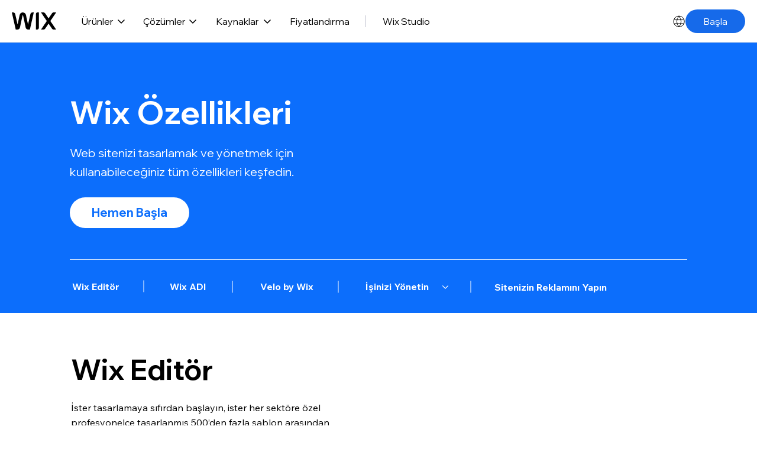

--- FILE ---
content_type: text/html; charset=UTF-8
request_url: https://tr.wix.com/features/main
body_size: 176698
content:
<!DOCTYPE html>
<html lang="tr">
<head>
  
  <!-- SEO Tags -->
  <title>Siteniz İçin Güçlü Özellikler | Wix.com</title>
  <meta name="description" content="Bir web sitesine mi ihtiyacınız var? İşiniz, blogunuz, etkinlikleriniz, portfolyonuz gibi her türlü ihtiyacınıza uygun bir site kurabilmeniz için Wix, 100'lerce tasarım ve profesyonel araç sunar. İster ilk sitenizi kuruyor olun ister profesyonel olun, tüm özellikleri keşfetmeye hemen başlayın."/>
  <link rel="canonical" href="https://tr.wix.com/features/main"/>
  <meta property="og:title" content="Siteniz İçin Güçlü Özellikler | Wix.com"/>
  <meta property="og:description" content="Bir web sitesine mi ihtiyacınız var? İşiniz, blogunuz, etkinlikleriniz, portfolyonuz gibi her türlü ihtiyacınıza uygun bir site kurabilmeniz için Wix, 100'lerce tasarım ve profesyonel araç sunar. İster ilk sitenizi kuruyor olun ister profesyonel olun, tüm özellikleri keşfetmeye hemen başlayın."/>
  <meta property="og:image" content="https://static.wixstatic.com/media/de5204_4c368c2f8fb142459f690e2f21b78614.png/v1/fit/w_2500,h_1330,al_c/de5204_4c368c2f8fb142459f690e2f21b78614.png"/>
  <meta property="og:image:width" content="2500"/>
  <meta property="og:image:height" content="1330"/>
  <meta property="og:url" content="https://tr.wix.com/features/main"/>
  <meta property="og:site_name" content="TR-main"/>
  <meta property="og:type" content="website"/>
  <script type="application/ld+json">{"@context":"https://schema.org","@type":"ItemList","itemListElement":[{"@type":"VideoObject","thumbnailUrl":"https://i.ytimg.com/vi/PwURuI8Iy44/mqdefault.jpg","name":"Introducing Wix Fitness | Wix.com","description":"Grow your business with our complete online fitness solution. Showcase your professional website, let clients book and pay online for sessions, manage your staff and schedules and engage with your community—all from desktop or your own customized mobile app.\n\nRun Your Fitness Business with Wix\n\nTo learn more about Wix Fitness visit:\nhttps://www.wix.com/fitness/website\n\nAbout Wix:\nWix.com lets everyone create a professional website for free. Choose a template, customize anything and get online today! No matter what business you’re in, Wix lets you create the exact website you want with our intuitive drag and drop website builder. Get stunning designer-made templates, 1000s of free images in the Wix Collection, SEO tools and tons of storage. Best of all, your Wix site is mobile optimized, so your visitors can see it anytime, anywhere.\n\n\nNew to Wix?\n\nCreate your own professional website today.\n\nhttp://www.wix.com/\n\nhttps://www.facebook.com/wix\n\nhttps://twitter.com/wix\n\nhttp://www.pinterest.com/wixcom/\n\nhttps://www.youtube.com/user/wix\n\nhttp://en.wikipedia.org/wiki/wix.com","uploadDate":"2019-12-23T17:47:08.357Z","duration":"PT1M","embedUrl":"https://www.youtube.com/embed/PwURuI8Iy44","position":1},{"@type":"VideoObject","thumbnailUrl":"https://i.ytimg.com/vi/_AO2bR4oVw0/mqdefault.jpg","name":"Ascend by Wix | Turn Your Site into a Successful Business","description":"Introducing Ascend by Wix, the advanced management and marketing solution for small  businesses that’s fully integrated with every Wix site. See how you can use the Ascend tools to convert site visitors into leads, bring more traffic to your site and build customer relationships.\n\n\nAbout Wix\n\nCreate a stunning, professional website. \n\nWith Wix, you can create any kind of website for yourself or others. Choose a template or start from scratch and use advanced features to push the limits of web design. Add your own fonts and bring your site to life with video backgrounds, parallax scroll, retina ready image galleries, and more. Wix offers hundreds of professional features—from an online store and booking system to a beautiful blog and powerful SEO tools. Now integrated with every site is a complete business solution from Ascend by Wix that helps you connect with visitors, automate your work and grow your business.\n\nhttp://www.wix.com/\n\nhttps://www.facebook.com/wix\n\nhttps://twitter.com/wix\n\nhttps://plus.google.com/+Wix/posts\n\nhttp://www.pinterest.com/wixcom/\n\nhttps://www.youtube.com/user/Wix\nhttp://en.wikipedia.org/wiki/Wix.com","uploadDate":"2019-12-23T17:47:08.357Z","duration":"PT3M28S","embedUrl":"https://www.youtube.com/embed/_AO2bR4oVw0","position":2},{"@type":"VideoObject","thumbnailUrl":"https://i.ytimg.com/vi/53peBjbMd-s/mqdefault.jpg","name":"Inbox | Ascend Business Tools | Your Complete Marketing & Customer Management Suite","description":"Inbox is part of Ascend by Wix—a suite of customer management and marketing tools built into your Wix site. Find out how you can manage all your business communications with Inbox.\n\nAbout Wix\n\nWith Wix, you can create a stunning, professional website for yourself or your clients. Choose a template or start from scratch and push the limits of web design. Add your own fonts and bring your site to life with video backgrounds, parallax scroll, retina ready image galleries, and more. Wix offers hundreds of professional features—from an online store and booking system to a beautiful blog and powerful SEO tools. Now integrated with every site is a complete business solution from Ascend by Wix that helps you connect with visitors, automate your work and grow your business.\n\nhttp://www.wix.com/\n\nhttps://www.facebook.com/wix\n\nhttps://twitter.com/wix\n\nhttps://plus.google.com/+wix/posts\n\nhttp://www.pinterest.com/wixcom/\n\nhttps://www.youtube.com/user/wix\nhttp://en.wikipedia.org/wiki/wix.com","uploadDate":"2019-12-23T17:47:08.357Z","duration":"PT1M49S","embedUrl":"https://www.youtube.com/embed/53peBjbMd-s","position":3},{"@type":"VideoObject","thumbnailUrl":"https://i.ytimg.com/vi/RTAMc6NIa7k/mqdefault.jpg","name":"How to Offer Memberships and Packages Online with Paid Plans | Wix.com","description":"Learn how to create memberships and Paid Plans for your fitness business. Clients will be able to purchase your plans online—right from your website or customized mobile app. Once you’ve set up plans, manage clients’ payment status all from your Purchased Plans dashboard. In addition to online payments, you can manually update client info and add in-person offline payments. \n\nRun Your Fitness Business with Wix\n\nCheck out the first video in this series, “How to Manage Your Classes and Booking Calendar Online”:\nhttps://youtu.be/heiCs7L6kuE\n\nTo learn more about Wix Fitness visit:\nhttps://www.wix.com/fitness/website\n\nAbout Wix:\nWix.com lets everyone create a professional website for free. Choose a template, customize anything and get online today! No matter what business you’re in, Wix lets you create the exact website you want with our intuitive drag and drop website builder. Get stunning designer-made templates, 1000s of free images in the Wix Collection, SEO tools and tons of storage. Best of all, your Wix site is mobile optimized, so your visitors can see it anytime, anywhere.\n\nNew to Wix?\nCreate your own professional website today.\nhttp://www.wix.com/\nhttps://www.facebook.com/wix\nhttps://twitter.com/wix\nhttp://www.pinterest.com/wixcom/\nhttps://www.youtube.com/user/wix\nhttp://en.wikipedia.org/wiki/wix.com","uploadDate":"2019-12-23T17:47:08.357Z","duration":"PT2M46S","embedUrl":"https://www.youtube.com/embed/RTAMc6NIa7k","position":4}]}</script>
  <link rel="alternate" href="https://fr.wix.com/features/main" hreflang="fr"/>
  <link rel="alternate" href="https://uk.wix.com/features/main" hreflang="uk"/>
  <link rel="alternate" href="https://pt.wix.com/features/main" hreflang="pt"/>
  <link rel="alternate" href="https://cs.wix.com/features/main" hreflang="cs"/>
  <link rel="alternate" href="https://it.wix.com/features/main" hreflang="it"/>
  <link rel="alternate" href="https://nl.wix.com/features/main" hreflang="nl"/>
  <link rel="alternate" href="https://ko.wix.com/features/main" hreflang="ko"/>
  <link rel="alternate" href="https://de.wix.com/features/main" hreflang="de"/>
  <link rel="alternate" href="https://ru.wix.com/features/main" hreflang="ru"/>
  <link rel="alternate" href="https://th.wix.com/features/main" hreflang="th"/>
  <link rel="alternate" href="https://sv.wix.com/features/main" hreflang="sv"/>
  <link rel="alternate" href="https://tr.wix.com/features/main" hreflang="tr"/>
  <link rel="alternate" href="https://da.wix.com/features/main" hreflang="da"/>
  <link rel="alternate" href="https://www.wix.com/features/main" hreflang="en"/>
  <link rel="alternate" href="https://es.wix.com/features/main" hreflang="es"/>
  <link rel="alternate" href="https://ja.wix.com/features/main" hreflang="ja"/>
  <link rel="alternate" href="https://www.wix.com/features/main" hreflang="x-default"/>
  <link rel="alternate" href="https://no.wix.com/features/main" hreflang="no"/>
  <link rel="alternate" href="https://zh.wix.com/features/main" hreflang="zh"/>
  <link rel="alternate" href="https://pl.wix.com/features/main" hreflang="pl"/>
  <meta name="fb_admins_meta_tag" content="wix"/>
  <meta property="fb:admins" content="wix"/>
  <meta name="twitter:card" content="summary_large_image"/>
  <meta name="twitter:title" content="Siteniz İçin Güçlü Özellikler | Wix.com"/>
  <meta name="twitter:description" content="Bir web sitesine mi ihtiyacınız var? İşiniz, blogunuz, etkinlikleriniz, portfolyonuz gibi her türlü ihtiyacınıza uygun bir site kurabilmeniz için Wix, 100'lerce tasarım ve profesyonel araç sunar. İster ilk sitenizi kuruyor olun ister profesyonel olun, tüm özellikleri keşfetmeye hemen başlayın."/>
  <meta name="twitter:image" content="https://static.wixstatic.com/media/de5204_4c368c2f8fb142459f690e2f21b78614.png/v1/fit/w_2500,h_1330,al_c/de5204_4c368c2f8fb142459f690e2f21b78614.png"/>

  
  <meta charset='utf-8'>
  <meta name="viewport" content="width=device-width, initial-scale=1" id="wixDesktopViewport" />
  <meta http-equiv="X-UA-Compatible" content="IE=edge">
  <meta name="generator" content="Wix.com Website Builder"/>

  <link rel="icon" sizes="192x192" href="https://www.wix.com/favicon.ico" type="image/x-icon"/>
  <link rel="shortcut icon" href="https://www.wix.com/favicon.ico" type="image/x-icon"/>
  <link rel="apple-touch-icon" href="https://www.wix.com/favicon.ico" type="image/x-icon"/>

  <!-- Safari Pinned Tab Icon -->
  <!-- <link rel="mask-icon" href="https://www.wix.com/favicon.ico"> -->

  <!-- Original trials -->
  


  <!-- Segmenter Polyfill -->
  <script>
    if (!window.Intl || !window.Intl.Segmenter) {
      (function() {
        var script = document.createElement('script');
        script.src = 'https://static.parastorage.com/unpkg/@formatjs/intl-segmenter@11.7.10/polyfill.iife.js';
        document.head.appendChild(script);
      })();
    }
  </script>

  <!-- Legacy Polyfills -->
  <script nomodule="" src="https://static.parastorage.com/unpkg/core-js-bundle@3.2.1/minified.js"></script>
  <script nomodule="" src="https://static.parastorage.com/unpkg/focus-within-polyfill@5.0.9/dist/focus-within-polyfill.js"></script>

  <!-- Performance API Polyfills -->
  <script>
  (function () {
    var noop = function noop() {};
    if ("performance" in window === false) {
      window.performance = {};
    }
    window.performance.mark = performance.mark || noop;
    window.performance.measure = performance.measure || noop;
    if ("now" in window.performance === false) {
      var nowOffset = Date.now();
      if (performance.timing && performance.timing.navigationStart) {
        nowOffset = performance.timing.navigationStart;
      }
      window.performance.now = function now() {
        return Date.now() - nowOffset;
      };
    }
  })();
  </script>

  <!-- Globals Definitions -->
  <script>
    (function () {
      var now = Date.now()
      window.initialTimestamps = {
        initialTimestamp: now,
        initialRequestTimestamp: Math.round(performance.timeOrigin ? performance.timeOrigin : now - performance.now())
      }

      window.thunderboltTag = "libs-releases-GA-local"
      window.thunderboltVersion = "1.16780.0"
    })();
  </script>

  <!-- Essential Viewer Model -->
  <script type="application/json" id="wix-essential-viewer-model">{"fleetConfig":{"fleetName":"thunderbolt-seo-isolated-renderer","type":"GA","code":0},"mode":{"qa":false,"enableTestApi":false,"debug":false,"ssrIndicator":false,"ssrOnly":false,"siteAssetsFallback":"enable","versionIndicator":false},"componentsLibrariesTopology":[{"artifactId":"editor-elements","namespace":"wixui","url":"https:\/\/static.parastorage.com\/services\/editor-elements\/1.14853.0"},{"artifactId":"editor-elements","namespace":"dsgnsys","url":"https:\/\/static.parastorage.com\/services\/editor-elements\/1.14853.0"}],"siteFeaturesConfigs":{"sessionManager":{"isRunningInDifferentSiteContext":false}},"language":{"userLanguage":"tr"},"siteAssets":{"clientTopology":{"mediaRootUrl":"https:\/\/static.wixstatic.com","staticMediaUrl":"https:\/\/static.wixstatic.com\/media","moduleRepoUrl":"https:\/\/static.parastorage.com\/unpkg","fileRepoUrl":"https:\/\/static.parastorage.com\/services","viewerAppsUrl":"https:\/\/viewer-apps.parastorage.com","viewerAssetsUrl":"https:\/\/viewer-assets.parastorage.com","siteAssetsUrl":"https:\/\/siteassets.parastorage.com","pageJsonServerUrls":["https:\/\/pages.parastorage.com","https:\/\/staticorigin.wixstatic.com","https:\/\/fallback.wix.com\/wix-html-editor-pages-webapp\/page"],"pathOfTBModulesInFileRepoForFallback":"wix-thunderbolt\/dist\/"}},"siteFeatures":["accessibility","appMonitoring","assetsLoader","businessLogger","captcha","clickHandlerRegistrar","commonConfig","componentsLoader","componentsRegistry","consentPolicy","cyclicTabbing","domSelectors","embeddedInIframe","environmentWixCodeSdk","environment","locationWixCodeSdk","mpaNavigation","navigationManager","navigationPhases","ooi","pages","panorama","renderer","reporter","router","scrollRestoration","seoWixCodeSdk","seo","sessionManager","siteMembersWixCodeSdk","siteMembers","siteScrollBlocker","siteWixCodeSdk","speculationRules","ssrCache","stores","structureApi","thunderboltInitializer","tpaCommons","translations","usedPlatformApis","warmupData","windowMessageRegistrar","windowWixCodeSdk","wixEmbedsApi","componentsReact","platform"],"site":{"externalBaseUrl":"https:\/\/tr.wix.com\/features\/main","isSEO":true},"media":{"staticMediaUrl":"https:\/\/static.wixstatic.com\/media","mediaRootUrl":"https:\/\/static.wixstatic.com\/","staticVideoUrl":"https:\/\/video.wixstatic.com\/"},"requestUrl":"https:\/\/tr.wix.com\/features\/main","rollout":{"siteAssetsVersionsRollout":false,"isDACRollout":0,"isTBRollout":false},"commonConfig":{"brand":"wix","host":"VIEWER","bsi":"","consentPolicy":{},"consentPolicyHeader":{},"siteRevision":"71","renderingFlow":"NONE","language":"tr","locale":"en-us"},"interactionSampleRatio":0.01,"dynamicModelUrl":"https:\/\/tr.wix.com\/features\/main\/_api\/v2\/dynamicmodel","accessTokensUrl":"https:\/\/tr.wix.com\/features\/main\/_api\/v1\/access-tokens","isExcludedFromSecurityExperiments":false,"experiments":{"specs.thunderbolt.hardenFetchAndXHR":true,"specs.thunderbolt.securityExperiments":true}}</script>
  <script>window.viewerModel = JSON.parse(document.getElementById('wix-essential-viewer-model').textContent)</script>

  <script>
    window.commonConfig = viewerModel.commonConfig
  </script>

  
  <!-- BEGIN handleAccessTokens bundle -->

  <script data-url="https://static.parastorage.com/services/wix-thunderbolt/dist/handleAccessTokens.inline.4f2f9a53.bundle.min.js">(()=>{"use strict";function e(e){let{context:o,property:r,value:n,enumerable:i=!0}=e,c=e.get,l=e.set;if(!r||void 0===n&&!c&&!l)return new Error("property and value are required");let a=o||globalThis,s=a?.[r],u={};if(void 0!==n)u.value=n;else{if(c){let e=t(c);e&&(u.get=e)}if(l){let e=t(l);e&&(u.set=e)}}let p={...u,enumerable:i||!1,configurable:!1};void 0!==n&&(p.writable=!1);try{Object.defineProperty(a,r,p)}catch(e){return e instanceof TypeError?s:e}return s}function t(e,t){return"function"==typeof e?e:!0===e?.async&&"function"==typeof e.func?t?async function(t){return e.func(t)}:async function(){return e.func()}:"function"==typeof e?.func?e.func:void 0}try{e({property:"strictDefine",value:e})}catch{}try{e({property:"defineStrictObject",value:r})}catch{}try{e({property:"defineStrictMethod",value:n})}catch{}var o=["toString","toLocaleString","valueOf","constructor","prototype"];function r(t){let{context:n,property:c,propertiesToExclude:l=[],skipPrototype:a=!1,hardenPrototypePropertiesToExclude:s=[]}=t;if(!c)return new Error("property is required");let u=(n||globalThis)[c],p={},f=i(n,c);u&&("object"==typeof u||"function"==typeof u)&&Reflect.ownKeys(u).forEach(t=>{if(!l.includes(t)&&!o.includes(t)){let o=i(u,t);if(o&&(o.writable||o.configurable)){let{value:r,get:n,set:i,enumerable:c=!1}=o,l={};void 0!==r?l.value=r:n?l.get=n:i&&(l.set=i);try{let o=e({context:u,property:t,...l,enumerable:c});p[t]=o}catch(e){if(!(e instanceof TypeError))throw e;try{p[t]=o.value||o.get||o.set}catch{}}}}});let d={originalObject:u,originalProperties:p};if(!a&&void 0!==u?.prototype){let e=r({context:u,property:"prototype",propertiesToExclude:s,skipPrototype:!0});e instanceof Error||(d.originalPrototype=e?.originalObject,d.originalPrototypeProperties=e?.originalProperties)}return e({context:n,property:c,value:u,enumerable:f?.enumerable}),d}function n(t,o){let r=(o||globalThis)[t],n=i(o||globalThis,t);return r&&n&&(n.writable||n.configurable)?(Object.freeze(r),e({context:globalThis,property:t,value:r})):r}function i(e,t){if(e&&t)try{return Reflect.getOwnPropertyDescriptor(e,t)}catch{return}}function c(e){if("string"!=typeof e)return e;try{return decodeURIComponent(e).toLowerCase().trim()}catch{return e.toLowerCase().trim()}}function l(e,t){let o="";if("string"==typeof e)o=e.split("=")[0]?.trim()||"";else{if(!e||"string"!=typeof e.name)return!1;o=e.name}return t.has(c(o)||"")}function a(e,t){let o;return o="string"==typeof e?e.split(";").map(e=>e.trim()).filter(e=>e.length>0):e||[],o.filter(e=>!l(e,t))}var s=null;function u(){return null===s&&(s=typeof Document>"u"?void 0:Object.getOwnPropertyDescriptor(Document.prototype,"cookie")),s}function p(t,o){if(!globalThis?.cookieStore)return;let r=globalThis.cookieStore.get.bind(globalThis.cookieStore),n=globalThis.cookieStore.getAll.bind(globalThis.cookieStore),i=globalThis.cookieStore.set.bind(globalThis.cookieStore),c=globalThis.cookieStore.delete.bind(globalThis.cookieStore);return e({context:globalThis.CookieStore.prototype,property:"get",value:async function(e){return l(("string"==typeof e?e:e.name)||"",t)?null:r.call(this,e)},enumerable:!0}),e({context:globalThis.CookieStore.prototype,property:"getAll",value:async function(){return a(await n.apply(this,Array.from(arguments)),t)},enumerable:!0}),e({context:globalThis.CookieStore.prototype,property:"set",value:async function(){let e=Array.from(arguments);if(!l(1===e.length?e[0].name:e[0],t))return i.apply(this,e);o&&console.warn(o)},enumerable:!0}),e({context:globalThis.CookieStore.prototype,property:"delete",value:async function(){let e=Array.from(arguments);if(!l(1===e.length?e[0].name:e[0],t))return c.apply(this,e)},enumerable:!0}),e({context:globalThis.cookieStore,property:"prototype",value:globalThis.CookieStore.prototype,enumerable:!1}),e({context:globalThis,property:"cookieStore",value:globalThis.cookieStore,enumerable:!0}),{get:r,getAll:n,set:i,delete:c}}var f=["TextEncoder","TextDecoder","XMLHttpRequestEventTarget","EventTarget","URL","JSON","Reflect","Object","Array","Map","Set","WeakMap","WeakSet","Promise","Symbol","Error"],d=["addEventListener","removeEventListener","dispatchEvent","encodeURI","encodeURIComponent","decodeURI","decodeURIComponent"];const y=(e,t)=>{try{const o=t?t.get.call(document):document.cookie;return o.split(";").map(e=>e.trim()).filter(t=>t?.startsWith(e))[0]?.split("=")[1]}catch(e){return""}},g=(e="",t="",o="/")=>`${e}=; ${t?`domain=${t};`:""} max-age=0; path=${o}; expires=Thu, 01 Jan 1970 00:00:01 GMT`;function m(){(function(){if("undefined"!=typeof window){const e=performance.getEntriesByType("navigation")[0];return"back_forward"===(e?.type||"")}return!1})()&&function(){const{counter:e}=function(){const e=b("getItem");if(e){const[t,o]=e.split("-"),r=o?parseInt(o,10):0;if(r>=3){const e=t?Number(t):0;if(Date.now()-e>6e4)return{counter:0}}return{counter:r}}return{counter:0}}();e<3?(!function(e=1){b("setItem",`${Date.now()}-${e}`)}(e+1),window.location.reload()):console.error("ATS: Max reload attempts reached")}()}function b(e,t){try{return sessionStorage[e]("reload",t||"")}catch(e){console.error("ATS: Error calling sessionStorage:",e)}}const h="client-session-bind",v="sec-fetch-unsupported",{experiments:w}=window.viewerModel,T=[h,"client-binding",v,"svSession","smSession","server-session-bind","wixSession2","wixSession3"].map(e=>e.toLowerCase()),{cookie:S}=function(t,o){let r=new Set(t);return e({context:document,property:"cookie",set:{func:e=>function(e,t,o,r){let n=u(),i=c(t.split(";")[0]||"")||"";[...o].every(e=>!i.startsWith(e.toLowerCase()))&&n?.set?n.set.call(e,t):r&&console.warn(r)}(document,e,r,o)},get:{func:()=>function(e,t){let o=u();if(!o?.get)throw new Error("Cookie descriptor or getter not available");return a(o.get.call(e),t).join("; ")}(document,r)},enumerable:!0}),{cookieStore:p(r,o),cookie:u()}}(T),k="tbReady",x="security_overrideGlobals",{experiments:E,siteFeaturesConfigs:C,accessTokensUrl:P}=window.viewerModel,R=P,M={},O=(()=>{const e=y(h,S);if(w["specs.thunderbolt.browserCacheReload"]){y(v,S)||e?b("removeItem"):m()}return(()=>{const e=g(h),t=g(h,location.hostname);S.set.call(document,e),S.set.call(document,t)})(),e})();O&&(M["client-binding"]=O);const D=fetch;addEventListener(k,function e(t){const{logger:o}=t.detail;try{window.tb.init({fetch:D,fetchHeaders:M})}catch(e){const t=new Error("TB003");o.meter(`${x}_${t.message}`,{paramsOverrides:{errorType:x,eventString:t.message}}),window?.viewerModel?.mode.debug&&console.error(e)}finally{removeEventListener(k,e)}}),E["specs.thunderbolt.hardenFetchAndXHR"]||(window.fetchDynamicModel=()=>C.sessionManager.isRunningInDifferentSiteContext?Promise.resolve({}):fetch(R,{credentials:"same-origin",headers:M}).then(function(e){if(!e.ok)throw new Error(`[${e.status}]${e.statusText}`);return e.json()}),window.dynamicModelPromise=window.fetchDynamicModel())})();
//# sourceMappingURL=https://static.parastorage.com/services/wix-thunderbolt/dist/handleAccessTokens.inline.4f2f9a53.bundle.min.js.map</script>

<!-- END handleAccessTokens bundle -->

<!-- BEGIN overrideGlobals bundle -->

<script data-url="https://static.parastorage.com/services/wix-thunderbolt/dist/overrideGlobals.inline.ec13bfcf.bundle.min.js">(()=>{"use strict";function e(e){let{context:r,property:o,value:n,enumerable:i=!0}=e,c=e.get,a=e.set;if(!o||void 0===n&&!c&&!a)return new Error("property and value are required");let l=r||globalThis,u=l?.[o],s={};if(void 0!==n)s.value=n;else{if(c){let e=t(c);e&&(s.get=e)}if(a){let e=t(a);e&&(s.set=e)}}let p={...s,enumerable:i||!1,configurable:!1};void 0!==n&&(p.writable=!1);try{Object.defineProperty(l,o,p)}catch(e){return e instanceof TypeError?u:e}return u}function t(e,t){return"function"==typeof e?e:!0===e?.async&&"function"==typeof e.func?t?async function(t){return e.func(t)}:async function(){return e.func()}:"function"==typeof e?.func?e.func:void 0}try{e({property:"strictDefine",value:e})}catch{}try{e({property:"defineStrictObject",value:o})}catch{}try{e({property:"defineStrictMethod",value:n})}catch{}var r=["toString","toLocaleString","valueOf","constructor","prototype"];function o(t){let{context:n,property:c,propertiesToExclude:a=[],skipPrototype:l=!1,hardenPrototypePropertiesToExclude:u=[]}=t;if(!c)return new Error("property is required");let s=(n||globalThis)[c],p={},f=i(n,c);s&&("object"==typeof s||"function"==typeof s)&&Reflect.ownKeys(s).forEach(t=>{if(!a.includes(t)&&!r.includes(t)){let r=i(s,t);if(r&&(r.writable||r.configurable)){let{value:o,get:n,set:i,enumerable:c=!1}=r,a={};void 0!==o?a.value=o:n?a.get=n:i&&(a.set=i);try{let r=e({context:s,property:t,...a,enumerable:c});p[t]=r}catch(e){if(!(e instanceof TypeError))throw e;try{p[t]=r.value||r.get||r.set}catch{}}}}});let d={originalObject:s,originalProperties:p};if(!l&&void 0!==s?.prototype){let e=o({context:s,property:"prototype",propertiesToExclude:u,skipPrototype:!0});e instanceof Error||(d.originalPrototype=e?.originalObject,d.originalPrototypeProperties=e?.originalProperties)}return e({context:n,property:c,value:s,enumerable:f?.enumerable}),d}function n(t,r){let o=(r||globalThis)[t],n=i(r||globalThis,t);return o&&n&&(n.writable||n.configurable)?(Object.freeze(o),e({context:globalThis,property:t,value:o})):o}function i(e,t){if(e&&t)try{return Reflect.getOwnPropertyDescriptor(e,t)}catch{return}}function c(e){if("string"!=typeof e)return e;try{return decodeURIComponent(e).toLowerCase().trim()}catch{return e.toLowerCase().trim()}}function a(e,t){return e instanceof Headers?e.forEach((r,o)=>{l(o,t)||e.delete(o)}):Object.keys(e).forEach(r=>{l(r,t)||delete e[r]}),e}function l(e,t){return!t.has(c(e)||"")}function u(e,t){let r=!0,o=function(e){let t,r;if(globalThis.Request&&e instanceof Request)t=e.url;else{if("function"!=typeof e?.toString)throw new Error("Unsupported type for url");t=e.toString()}try{return new URL(t).pathname}catch{return r=t.replace(/#.+/gi,"").split("?").shift(),r.startsWith("/")?r:`/${r}`}}(e),n=c(o);return n&&t.some(e=>n.includes(e))&&(r=!1),r}function s(t,r,o){let n=fetch,i=XMLHttpRequest,c=new Set(r);function s(){let e=new i,r=e.open,n=e.setRequestHeader;return e.open=function(){let n=Array.from(arguments),i=n[1];if(n.length<2||u(i,t))return r.apply(e,n);throw new Error(o||`Request not allowed for path ${i}`)},e.setRequestHeader=function(t,r){l(decodeURIComponent(t),c)&&n.call(e,t,r)},e}return e({property:"fetch",value:function(){let e=function(e,t){return globalThis.Request&&e[0]instanceof Request&&e[0]?.headers?a(e[0].headers,t):e[1]?.headers&&a(e[1].headers,t),e}(arguments,c);return u(arguments[0],t)?n.apply(globalThis,Array.from(e)):new Promise((e,t)=>{t(new Error(o||`Request not allowed for path ${arguments[0]}`))})},enumerable:!0}),e({property:"XMLHttpRequest",value:s,enumerable:!0}),Object.keys(i).forEach(e=>{s[e]=i[e]}),{fetch:n,XMLHttpRequest:i}}var p=["TextEncoder","TextDecoder","XMLHttpRequestEventTarget","EventTarget","URL","JSON","Reflect","Object","Array","Map","Set","WeakMap","WeakSet","Promise","Symbol","Error"],f=["addEventListener","removeEventListener","dispatchEvent","encodeURI","encodeURIComponent","decodeURI","decodeURIComponent"];const d=function(){let t=globalThis.open,r=document.open;function o(e,r,o){let n="string"!=typeof e,i=t.call(window,e,r,o);return n||e&&function(e){return e.startsWith("//")&&/(?:[a-z0-9](?:[a-z0-9-]{0,61}[a-z0-9])?\.)+[a-z0-9][a-z0-9-]{0,61}[a-z0-9]/g.test(`${location.protocol}:${e}`)&&(e=`${location.protocol}${e}`),!e.startsWith("http")||new URL(e).hostname===location.hostname}(e)?{}:i}return e({property:"open",value:o,context:globalThis,enumerable:!0}),e({property:"open",value:function(e,t,n){return e?o(e,t,n):r.call(document,e||"",t||"",n||"")},context:document,enumerable:!0}),{open:t,documentOpen:r}},y=function(){let t=document.createElement,r=Element.prototype.setAttribute,o=Element.prototype.setAttributeNS;return e({property:"createElement",context:document,value:function(n,i){let a=t.call(document,n,i);if("iframe"===c(n)){e({property:"srcdoc",context:a,get:()=>"",set:()=>{console.warn("`srcdoc` is not allowed in iframe elements.")}});let t=function(e,t){"srcdoc"!==e.toLowerCase()?r.call(a,e,t):console.warn("`srcdoc` attribute is not allowed to be set.")},n=function(e,t,r){"srcdoc"!==t.toLowerCase()?o.call(a,e,t,r):console.warn("`srcdoc` attribute is not allowed to be set.")};a.setAttribute=t,a.setAttributeNS=n}return a},enumerable:!0}),{createElement:t,setAttribute:r,setAttributeNS:o}},m=["client-binding"],b=["/_api/v1/access-tokens","/_api/v2/dynamicmodel","/_api/one-app-session-web/v3/businesses"],h=function(){let t=setTimeout,r=setInterval;return o("setTimeout",0,globalThis),o("setInterval",0,globalThis),{setTimeout:t,setInterval:r};function o(t,r,o){let n=o||globalThis,i=n[t];if(!i||"function"!=typeof i)throw new Error(`Function ${t} not found or is not a function`);e({property:t,value:function(){let e=Array.from(arguments);if("string"!=typeof e[r])return i.apply(n,e);console.warn(`Calling ${t} with a String Argument at index ${r} is not allowed`)},context:o,enumerable:!0})}},v=function(){if(navigator&&"serviceWorker"in navigator){let t=navigator.serviceWorker.register;return e({context:navigator.serviceWorker,property:"register",value:function(){console.log("Service worker registration is not allowed")},enumerable:!0}),{register:t}}return{}};performance.mark("overrideGlobals started");const{isExcludedFromSecurityExperiments:g,experiments:w}=window.viewerModel,E=!g&&w["specs.thunderbolt.securityExperiments"];try{d(),E&&y(),w["specs.thunderbolt.hardenFetchAndXHR"]&&E&&s(b,m),v(),(e=>{let t=[],r=[];r=r.concat(["TextEncoder","TextDecoder"]),e&&(r=r.concat(["XMLHttpRequestEventTarget","EventTarget"])),r=r.concat(["URL","JSON"]),e&&(t=t.concat(["addEventListener","removeEventListener"])),t=t.concat(["encodeURI","encodeURIComponent","decodeURI","decodeURIComponent"]),r=r.concat(["String","Number"]),e&&r.push("Object"),r=r.concat(["Reflect"]),t.forEach(e=>{n(e),["addEventListener","removeEventListener"].includes(e)&&n(e,document)}),r.forEach(e=>{o({property:e})})})(E),E&&h()}catch(e){window?.viewerModel?.mode.debug&&console.error(e);const t=new Error("TB006");window.fedops?.reportError(t,"security_overrideGlobals"),window.Sentry?window.Sentry.captureException(t):globalThis.defineStrictProperty("sentryBuffer",[t],window,!1)}performance.mark("overrideGlobals ended")})();
//# sourceMappingURL=https://static.parastorage.com/services/wix-thunderbolt/dist/overrideGlobals.inline.ec13bfcf.bundle.min.js.map</script>

<!-- END overrideGlobals bundle -->


  
  <script>
    window.commonConfig = viewerModel.commonConfig

	
  </script>

  <!-- Initial CSS -->
  <style data-url="https://static.parastorage.com/services/wix-thunderbolt/dist/main.347af09f.min.css">@keyframes slide-horizontal-new{0%{transform:translateX(100%)}}@keyframes slide-horizontal-old{80%{opacity:1}to{opacity:0;transform:translateX(-100%)}}@keyframes slide-vertical-new{0%{transform:translateY(-100%)}}@keyframes slide-vertical-old{80%{opacity:1}to{opacity:0;transform:translateY(100%)}}@keyframes out-in-new{0%{opacity:0}}@keyframes out-in-old{to{opacity:0}}:root:active-view-transition{view-transition-name:none}::view-transition{pointer-events:none}:root:active-view-transition::view-transition-new(page-group),:root:active-view-transition::view-transition-old(page-group){animation-duration:.6s;cursor:wait;pointer-events:all}:root:active-view-transition-type(SlideHorizontal)::view-transition-old(page-group){animation:slide-horizontal-old .6s cubic-bezier(.83,0,.17,1) forwards;mix-blend-mode:normal}:root:active-view-transition-type(SlideHorizontal)::view-transition-new(page-group){animation:slide-horizontal-new .6s cubic-bezier(.83,0,.17,1) backwards;mix-blend-mode:normal}:root:active-view-transition-type(SlideVertical)::view-transition-old(page-group){animation:slide-vertical-old .6s cubic-bezier(.83,0,.17,1) forwards;mix-blend-mode:normal}:root:active-view-transition-type(SlideVertical)::view-transition-new(page-group){animation:slide-vertical-new .6s cubic-bezier(.83,0,.17,1) backwards;mix-blend-mode:normal}:root:active-view-transition-type(OutIn)::view-transition-old(page-group){animation:out-in-old .35s cubic-bezier(.22,1,.36,1) forwards}:root:active-view-transition-type(OutIn)::view-transition-new(page-group){animation:out-in-new .35s cubic-bezier(.64,0,.78,0) .35s backwards}@media(prefers-reduced-motion:reduce){::view-transition-group(*),::view-transition-new(*),::view-transition-old(*){animation:none!important}}body,html{background:transparent;border:0;margin:0;outline:0;padding:0;vertical-align:baseline}body{--scrollbar-width:0px;font-family:Arial,Helvetica,sans-serif;font-size:10px}body,html{height:100%}body{overflow-x:auto;overflow-y:scroll}body:not(.responsive) #site-root{min-width:var(--site-width);width:100%}body:not([data-js-loaded]) [data-hide-prejs]{visibility:hidden}interact-element{display:contents}#SITE_CONTAINER{position:relative}:root{--one-unit:1vw;--section-max-width:9999px;--spx-stopper-max:9999px;--spx-stopper-min:0px;--browser-zoom:1}@supports(-webkit-appearance:none) and (stroke-color:transparent){:root{--safari-sticky-fix:opacity;--experimental-safari-sticky-fix:translateZ(0)}}@supports(container-type:inline-size){:root{--one-unit:1cqw}}[id^=oldHoverBox-]{mix-blend-mode:plus-lighter;transition:opacity .5s ease,visibility .5s ease}[data-mesh-id$=inlineContent-gridContainer]:has(>[id^=oldHoverBox-]){isolation:isolate}</style>
<style data-url="https://static.parastorage.com/services/wix-thunderbolt/dist/main.renderer.9cb0985f.min.css">a,abbr,acronym,address,applet,b,big,blockquote,button,caption,center,cite,code,dd,del,dfn,div,dl,dt,em,fieldset,font,footer,form,h1,h2,h3,h4,h5,h6,header,i,iframe,img,ins,kbd,label,legend,li,nav,object,ol,p,pre,q,s,samp,section,small,span,strike,strong,sub,sup,table,tbody,td,tfoot,th,thead,title,tr,tt,u,ul,var{background:transparent;border:0;margin:0;outline:0;padding:0;vertical-align:baseline}input,select,textarea{box-sizing:border-box;font-family:Helvetica,Arial,sans-serif}ol,ul{list-style:none}blockquote,q{quotes:none}ins{text-decoration:none}del{text-decoration:line-through}table{border-collapse:collapse;border-spacing:0}a{cursor:pointer;text-decoration:none}.testStyles{overflow-y:hidden}.reset-button{-webkit-appearance:none;background:none;border:0;color:inherit;font:inherit;line-height:normal;outline:0;overflow:visible;padding:0;-webkit-user-select:none;-moz-user-select:none;-ms-user-select:none}:focus{outline:none}body.device-mobile-optimized:not(.disable-site-overflow){overflow-x:hidden;overflow-y:scroll}body.device-mobile-optimized:not(.responsive) #SITE_CONTAINER{margin-left:auto;margin-right:auto;overflow-x:visible;position:relative;width:320px}body.device-mobile-optimized:not(.responsive):not(.blockSiteScrolling) #SITE_CONTAINER{margin-top:0}body.device-mobile-optimized>*{max-width:100%!important}body.device-mobile-optimized #site-root{overflow-x:hidden;overflow-y:hidden}@supports(overflow:clip){body.device-mobile-optimized #site-root{overflow-x:clip;overflow-y:clip}}body.device-mobile-non-optimized #SITE_CONTAINER #site-root{overflow-x:clip;overflow-y:clip}body.device-mobile-non-optimized.fullScreenMode{background-color:#5f6360}body.device-mobile-non-optimized.fullScreenMode #MOBILE_ACTIONS_MENU,body.device-mobile-non-optimized.fullScreenMode #SITE_BACKGROUND,body.device-mobile-non-optimized.fullScreenMode #site-root,body.fullScreenMode #WIX_ADS{visibility:hidden}body.fullScreenMode{overflow-x:hidden!important;overflow-y:hidden!important}body.fullScreenMode.device-mobile-optimized #TINY_MENU{opacity:0;pointer-events:none}body.fullScreenMode-scrollable.device-mobile-optimized{overflow-x:hidden!important;overflow-y:auto!important}body.fullScreenMode-scrollable.device-mobile-optimized #masterPage,body.fullScreenMode-scrollable.device-mobile-optimized #site-root{overflow-x:hidden!important;overflow-y:hidden!important}body.fullScreenMode-scrollable.device-mobile-optimized #SITE_BACKGROUND,body.fullScreenMode-scrollable.device-mobile-optimized #masterPage{height:auto!important}body.fullScreenMode-scrollable.device-mobile-optimized #masterPage.mesh-layout{height:0!important}body.blockSiteScrolling,body.siteScrollingBlocked{position:fixed;width:100%}body.blockSiteScrolling #SITE_CONTAINER{margin-top:calc(var(--blocked-site-scroll-margin-top)*-1)}#site-root{margin:0 auto;min-height:100%;position:relative;top:var(--wix-ads-height)}#site-root img:not([src]){visibility:hidden}#site-root svg img:not([src]){visibility:visible}.auto-generated-link{color:inherit}#SCROLL_TO_BOTTOM,#SCROLL_TO_TOP{height:0}.has-click-trigger{cursor:pointer}.fullScreenOverlay{bottom:0;display:flex;justify-content:center;left:0;overflow-y:hidden;position:fixed;right:0;top:-60px;z-index:1005}.fullScreenOverlay>.fullScreenOverlayContent{bottom:0;left:0;margin:0 auto;overflow:hidden;position:absolute;right:0;top:60px;transform:translateZ(0)}[data-mesh-id$=centeredContent],[data-mesh-id$=form],[data-mesh-id$=inlineContent]{pointer-events:none;position:relative}[data-mesh-id$=-gridWrapper],[data-mesh-id$=-rotated-wrapper]{pointer-events:none}[data-mesh-id$=-gridContainer]>*,[data-mesh-id$=-rotated-wrapper]>*,[data-mesh-id$=inlineContent]>:not([data-mesh-id$=-gridContainer]){pointer-events:auto}.device-mobile-optimized #masterPage.mesh-layout #SOSP_CONTAINER_CUSTOM_ID{grid-area:2/1/3/2;-ms-grid-row:2;position:relative}#masterPage.mesh-layout{-ms-grid-rows:max-content max-content min-content max-content;-ms-grid-columns:100%;align-items:start;display:-ms-grid;display:grid;grid-template-columns:100%;grid-template-rows:max-content max-content min-content max-content;justify-content:stretch}#masterPage.mesh-layout #PAGES_CONTAINER,#masterPage.mesh-layout #SITE_FOOTER-placeholder,#masterPage.mesh-layout #SITE_FOOTER_WRAPPER,#masterPage.mesh-layout #SITE_HEADER-placeholder,#masterPage.mesh-layout #SITE_HEADER_WRAPPER,#masterPage.mesh-layout #SOSP_CONTAINER_CUSTOM_ID[data-state~=mobileView],#masterPage.mesh-layout #soapAfterPagesContainer,#masterPage.mesh-layout #soapBeforePagesContainer{-ms-grid-row-align:start;-ms-grid-column-align:start;-ms-grid-column:1}#masterPage.mesh-layout #SITE_HEADER-placeholder,#masterPage.mesh-layout #SITE_HEADER_WRAPPER{grid-area:1/1/2/2;-ms-grid-row:1}#masterPage.mesh-layout #PAGES_CONTAINER,#masterPage.mesh-layout #soapAfterPagesContainer,#masterPage.mesh-layout #soapBeforePagesContainer{grid-area:3/1/4/2;-ms-grid-row:3}#masterPage.mesh-layout #soapAfterPagesContainer,#masterPage.mesh-layout #soapBeforePagesContainer{width:100%}#masterPage.mesh-layout #PAGES_CONTAINER{align-self:stretch}#masterPage.mesh-layout main#PAGES_CONTAINER{display:block}#masterPage.mesh-layout #SITE_FOOTER-placeholder,#masterPage.mesh-layout #SITE_FOOTER_WRAPPER{grid-area:4/1/5/2;-ms-grid-row:4}#masterPage.mesh-layout #SITE_PAGES,#masterPage.mesh-layout [data-mesh-id=PAGES_CONTAINERcenteredContent],#masterPage.mesh-layout [data-mesh-id=PAGES_CONTAINERinlineContent]{height:100%}#masterPage.mesh-layout.desktop>*{width:100%}#masterPage.mesh-layout #PAGES_CONTAINER,#masterPage.mesh-layout #SITE_FOOTER,#masterPage.mesh-layout #SITE_FOOTER_WRAPPER,#masterPage.mesh-layout #SITE_HEADER,#masterPage.mesh-layout #SITE_HEADER_WRAPPER,#masterPage.mesh-layout #SITE_PAGES,#masterPage.mesh-layout #masterPageinlineContent{position:relative}#masterPage.mesh-layout #SITE_HEADER{grid-area:1/1/2/2}#masterPage.mesh-layout #SITE_FOOTER{grid-area:4/1/5/2}#masterPage.mesh-layout.overflow-x-clip #SITE_FOOTER,#masterPage.mesh-layout.overflow-x-clip #SITE_HEADER{overflow-x:clip}[data-z-counter]{z-index:0}[data-z-counter="0"]{z-index:auto}.wixSiteProperties{-webkit-font-smoothing:antialiased;-moz-osx-font-smoothing:grayscale}:root{--wst-button-color-fill-primary:rgb(var(--color_48));--wst-button-color-border-primary:rgb(var(--color_49));--wst-button-color-text-primary:rgb(var(--color_50));--wst-button-color-fill-primary-hover:rgb(var(--color_51));--wst-button-color-border-primary-hover:rgb(var(--color_52));--wst-button-color-text-primary-hover:rgb(var(--color_53));--wst-button-color-fill-primary-disabled:rgb(var(--color_54));--wst-button-color-border-primary-disabled:rgb(var(--color_55));--wst-button-color-text-primary-disabled:rgb(var(--color_56));--wst-button-color-fill-secondary:rgb(var(--color_57));--wst-button-color-border-secondary:rgb(var(--color_58));--wst-button-color-text-secondary:rgb(var(--color_59));--wst-button-color-fill-secondary-hover:rgb(var(--color_60));--wst-button-color-border-secondary-hover:rgb(var(--color_61));--wst-button-color-text-secondary-hover:rgb(var(--color_62));--wst-button-color-fill-secondary-disabled:rgb(var(--color_63));--wst-button-color-border-secondary-disabled:rgb(var(--color_64));--wst-button-color-text-secondary-disabled:rgb(var(--color_65));--wst-color-fill-base-1:rgb(var(--color_36));--wst-color-fill-base-2:rgb(var(--color_37));--wst-color-fill-base-shade-1:rgb(var(--color_38));--wst-color-fill-base-shade-2:rgb(var(--color_39));--wst-color-fill-base-shade-3:rgb(var(--color_40));--wst-color-fill-accent-1:rgb(var(--color_41));--wst-color-fill-accent-2:rgb(var(--color_42));--wst-color-fill-accent-3:rgb(var(--color_43));--wst-color-fill-accent-4:rgb(var(--color_44));--wst-color-fill-background-primary:rgb(var(--color_11));--wst-color-fill-background-secondary:rgb(var(--color_12));--wst-color-text-primary:rgb(var(--color_15));--wst-color-text-secondary:rgb(var(--color_14));--wst-color-action:rgb(var(--color_18));--wst-color-disabled:rgb(var(--color_39));--wst-color-title:rgb(var(--color_45));--wst-color-subtitle:rgb(var(--color_46));--wst-color-line:rgb(var(--color_47));--wst-font-style-h2:var(--font_2);--wst-font-style-h3:var(--font_3);--wst-font-style-h4:var(--font_4);--wst-font-style-h5:var(--font_5);--wst-font-style-h6:var(--font_6);--wst-font-style-body-large:var(--font_7);--wst-font-style-body-medium:var(--font_8);--wst-font-style-body-small:var(--font_9);--wst-font-style-body-x-small:var(--font_10);--wst-color-custom-1:rgb(var(--color_13));--wst-color-custom-2:rgb(var(--color_16));--wst-color-custom-3:rgb(var(--color_17));--wst-color-custom-4:rgb(var(--color_19));--wst-color-custom-5:rgb(var(--color_20));--wst-color-custom-6:rgb(var(--color_21));--wst-color-custom-7:rgb(var(--color_22));--wst-color-custom-8:rgb(var(--color_23));--wst-color-custom-9:rgb(var(--color_24));--wst-color-custom-10:rgb(var(--color_25));--wst-color-custom-11:rgb(var(--color_26));--wst-color-custom-12:rgb(var(--color_27));--wst-color-custom-13:rgb(var(--color_28));--wst-color-custom-14:rgb(var(--color_29));--wst-color-custom-15:rgb(var(--color_30));--wst-color-custom-16:rgb(var(--color_31));--wst-color-custom-17:rgb(var(--color_32));--wst-color-custom-18:rgb(var(--color_33));--wst-color-custom-19:rgb(var(--color_34));--wst-color-custom-20:rgb(var(--color_35))}.wix-presets-wrapper{display:contents}</style>

  <meta name="format-detection" content="telephone=no">
  <meta name="skype_toolbar" content="skype_toolbar_parser_compatible">
  
  

  
    <!--embeds.Head start-->
    
       <script type="text/javascript">
	if (!window['wixhomepage']) 
		window['wixhomepage'] = {};

	window['wixhomepage']['languagesDropDownData'] = [
			    {languageCode:'en', languageSubdomain:'www', iconURL:'', languageLabel:'English'},
			    {languageCode:'de', languageSubdomain:'de',  iconURL:'', languageLabel:'Deutsch'},
			    {languageCode:'es', languageSubdomain:'es',  iconURL:'', languageLabel:'Español'},
			    {languageCode:'fr', languageSubdomain:'fr',  iconURL:'', languageLabel:'Français'},
			    {languageCode:'it', languageSubdomain:'it',  iconURL:'', languageLabel:'Italiano'},
			    {languageCode:'pl', languageSubdomain:'pl',  iconURL:'', languageLabel:'Polski'},
			    {languageCode:'pt', languageSubdomain:'pt',  iconURL:'', languageLabel:'Português'},
			    {languageCode:'ru', languageSubdomain:'ru',  iconURL:'', languageLabel:'Русский'},
{languageCode:'ja', languageSubdomain:'ja',  iconURL:'', languageLabel:'日本語'},
{languageCode:'ko', languageSubdomain:'ko',  iconURL:'', languageLabel:'한국어'},
{languageCode:'tr', languageSubdomain:'tr',  iconURL:'', languageLabel:'Türkçe'}
			 ];
</script>
    
       <script type="text/javascript">
if (!window['wixhomepage']) 
	window['wixhomepage'] = {};

window['wixhomepage']['topMenu'] = {
	en:[
                   {label:'Templates',    link:'/website/templates'},
                   {label:'Explore',   link:'/sample/website'},
                   {label:'Features',  link:'/about/features'},
                   {label:'My Account',link:'/my-account'},
                   {label:'Premium',   link:'/upgrade/website'},
                   {label:'Support',   link:'/support/html5/'}
                ],
	de:[
                   {label:'Templates', link:'/website/templates'},
                   {label:'Erkunden',   link:'/sample/website'},
                   {label:'Funktionen',  link:'/about/features'},
                   {label:'Mein Konto',link:'/my-account'},
                   {label:'Premium',   link:'/upgrade/website'},
                   {label:'Support',   link:'/support/html5/'}
                ],
	es:[
                   {label:'Plantillas',    link:'/website/templates'},
                   {label:'Explorar',   link:'/sample/website'},
                   {label:'Funciones',  link:'/about/features'},
                   {label:'Mi Cuenta',link:'/my-account'},
                   {label:'Premium',   link:'/upgrade/website'},
                   {label:'Soporte',   link:'/support/html5/'}
                ],
	fr:[
                   {label:'Templates',    link:'/website/templates'},
                   {label:'Explorer',   link:'/sample/website'},
                   {label:'Fonctionnalités',  link:'/about/features'},
                   {label:'Mon Compte',link:'/my-account'},
                   {label:'Premium',   link:'/upgrade/website'},
                   {label:'Aide',   link:'/support/html5/'}
                ],
	it:[
                   {label:'Templates',    link:'/website/templates'},
                   {label:'Esplora',   link:'/sample/website'},
                   {label:'Funzioni',  link:'/about/features'},
                   {label:'Il mio Account',link:'/my-account'},
                   {label:'Premium',   link:'/upgrade/website'},
                   {label:'Assistenza',   link:'/support/html5/'}
                ],
	pl:[
                   {label:'Szablony',    link:'/website/templates'},
                   {label:'Poznaj',   link:'/sample/website'},
                   {label:'Funkcje',  link:'/about/features'},
                   {label:'Moje Konto',link:'/my-account'},
                   {label:'Premium',   link:'/upgrade/website'},
                   {label:'Pomoc',   link:'/support/html5/'}
                ],
	pt:[
                   {label:'Templates',    link:'/website/templates'},
                   {label:'Explorar',   link:'/sample/website'},
                   {label:'Recursos',  link:'/about/features'},
                   {label:'Minha Conta',link:'/my-account'},
                   {label:'Premium',   link:'/upgrade/website'},
                   {label:'Suporte',   link:'/support/html5/'}
                ],
	ko:[
                    {label:'템플릿',    link:'/website/templates'},
                   {label:'둘러보기',   link:'/sample/website'},
                   {label:'기능',  link:'/about/features'},
                   {label:'내 계정',link:'/my-account'},
                   {label:'프리미엄',   link:'/upgrade/website'},
                   {label:'도움말',   link:'/support/html5/'}
                ],
	ja:[
                    {label:'テンプレート',    link:'/website/templates'},
                   {label:'おすすめ',   link:'/sample/website'},
                   {label:'特長',  link:'/about/features'},
                   {label:'マイアカウント',link:'/my-account'},
                   {label:'プレミアム',   link:'/upgrade/website'},
                   {label:'サポート',   link:'/support/html5/'}
                ],
        tr:[
                   {label:'Şablonlar',    link:'/website/templates'},
                   {label:'Keşfet',   link:'/sample/website'},
                   {label:'Özellikler',  link:'/about/features'},
                   {label:'Hesabım',link:'/my-account'},
                   {label:'Premium',   link:'/upgrade/website'},
                   {label:'Destek',   link:'/support/html5/'}
                ],
	ru:[
                   {label:'Шаблоны',    link:'/website/templates'},
                   {label:'Выставка',   link:'/sample/website'},
                   {label:'Функции',  link:'/about/features'},
                   {label:'Мой Аккаунт',link:'/my-account'},
                   {label:'Premium',   link:'/upgrade/website'},
                   {label:'Поддержка',   link:'/support/html5/'}
                ]
};

window['wixhomepage']['bottomMenu'] = {
	en:[
                   {label:'About Wix',    link:'/about/us'},
                   {label:'Investor Relations',    link:'http://investors.wix.com/'},
                   {label:'Blog',   link:'/blog'},
                   {label:'Help',  link:'/support/html5/'},
                   {label:'Jobs',link:'http://www.wix.com/jobs/main'},
                   {label:'Terms of use',   link:'/about/terms-of-use'},
                   {label:'Privacy',   link:'/about/privacy'},
                   {label:'Abuse',   link:'/upgrade/abuse'},
                   {label:'Contact Us',   link:'/about/contact-us'},
                   {label:'App Market',   link:'/app-market/main'},
                   {label:'Developers',   link:'http://dev.wix.com/'},
                   {label:'Domains',   link:'/domain/names'}
                ],
	de:[
                   {label:'Über Wix',    link:'/about/us'},
                   {label:'Investoren',    link:'http://investors.wix.com/'},
                   {label:'Blog',   link:'http://www.wix.com/blog'},
                   {label:'Hilfe',  link:'/support/html5/'},
                  {label:'Jobs',link:'http://www.wix.com/jobs/main'},
                   {label:'Nutzungsbedingungen',   link:'/about/terms-of-use'},
                   {label:'Datenschutz',   link:'/about/privacy'},
                   {label:'Missbrauch',   link:'/upgrade/abuse'},
                   {label:'Kontaktieren Sie uns',   link:'/about/contact-us'},
                   {label:'App Market',   link:'/app-market/main'},
                   {label:'Entwickler',   link:'http://dev.wix.com/'}
                ],
	es:[
                   {label:'Acerca de Wix',    link:'/about/us'},
                   {label:'Inversores',    link:'http://investors.wix.com/'},
                   {label:'Blog',   link:'/blog'},
                   {label:'Ayuda',  link:'/support/html5/'},
                   {label:'Empleo',link:'http://www.wix.com/jobs/main'},
                   {label:'Términos de uso',   link:'/about/terms-of-use'},
                   {label:'Privacidad',   link:'/about/privacy'},
                   {label:'Abuso',   link:'/upgrade/abuse'},
                   {label:'Contáctanos',   link:'/about/contact-us'},
                   {label:'App Market',   link:'/app-market/main'},
                   {label:'Desarrolladores',   link:'http://dev.wix.com/'}
                ],
	fr:[
                   {label:'À propos de Wix',    link:'/about/us'},
                   {label:'Investisseurs',    link:'http://investors.wix.com/'},
                   {label:'Blog',   link:'/blog'},
                   {label:'Aide',  link:'/support/html5/'},
                   {label:'Emplois',link:'http://www.wix.com/jobs/main'},
                   {label:"Conditions d'utilisation",   link:'/about/terms-of-use'},
                   {label:'Confidentialité',   link:'/about/privacy'},
                   {label:'Abus',   link:'/upgrade/abuse'},
                   {label:'Nous contacter',   link:'/about/contact-us'},
                   {label:'App Market',   link:'/app-market/main'},
                   {label:'Développeurs',   link:'http://dev.wix.com/'}
                ],
	it:[
                   {label:'A Proposito di Wix',    link:'/about/us'},
                   {label:'Investitori',    link:'http://investors.wix.com/'},
                   {label:'Blog',   link:'http://www.wix.com/blog'},
                   {label:'Guida',  link:'/support/html5/'},
                   {label:'Offerte di lavoro',link:'http://www.wix.com/jobs/main'},
                   {label:"Termini d'uso",   link:'/about/terms-of-use'},
                   {label:'Privacy',   link:'/about/privacy'},
                   {label:'Abuso',   link:'/upgrade/abuse'},
                   {label:'Contattaci',   link:'/about/contact-us'},
                   {label:'App Market',   link:'/app-market/main'},
                   {label:'Sviluppatori',   link:'http://dev.wix.com/'}
                ],
	pl:[
                   {label:'О Wix',    link:'/about/us'},
                   {label:'Inwestorzy',    link:'http://investors.wix.com/'},
                   {label:'Blog',   link:'http://www.wix.com/blog'},
                   {label:'Pomoc',  link:'/support/html5/'},
                   {label:'Praca',link:'http://www.wix.com/jobs/main'},
                   {label:'Zasady użytkowania',   link:'/about/terms-of-use'},
                   {label:'Prywatność',   link:'/about/privacy'},
                   {label:'Nadużycia',   link:'/upgrade/abuse'},
                   {label:'Kontakt',   link:'/about/contact-us'},
                   {label:'App Market',   link:'/app-market/main'},
                   {label:'Deweloperzy',   link:'http://dev.wix.com/'}
                ],
	pt:[
                   {label:'Sobre Wix',    link:'/about/us'},
                   {label:'Investidores',    link:'http://investors.wix.com/'},
                   {label:'Blog',   link:'/blog'},
                   {label:'Ajuda',  link:'/support/html5/'},
                   {label:'Empregos',link:'http://www.wix.com/jobs/main'},
                   {label:'Termos de Uso',   link:'/about/terms-of-use'},
                   {label:'Privacidade',   link:'/about/privacy'},
                   {label:'Abuso',   link:'/upgrade/abuse'},
                   {label:'Contacte-nos',   link:'/about/contact-us'},
                   {label:'App Market',   link:'/app-market/main'},
                   {label:'Desenvolvedores',   link:'http://dev.wix.com/'}
                ],
	ja:[
                   {label:'会社情報',    link:'/about/us'},
                   {label:'投資家',    link:'http://investors.wix.com/'},
                   {label:'ブログ',   link:'/blog'},
                   {label:'ヘルプ',  link:'/support/html5/'},
                   {label:'採用情報',link:'http://www.wix.com/jobs/main'},
                   {label:'利用規約',   link:'/about/terms-of-use'},
                   {label:'プライバシー',   link:'/about/privacy'},
                   {label:'規約違反',   link:'/upgrade/abuse'},
                   {label:'お問い合わせ',   link:'/about/contact-us'},
                   {label:'App Market',   link:'/app-market/main'},
                   {label:'開発者向け',   link:'http://dev.wix.com/'}
                ],
	ko:[
                   {label:'Wix 소개',    link:'/about/us'},
                   {label:'투자자',    link:'http://investors.wix.com/'},
                   {label:'블로그',   link:'http://www.wix.com/blog'},
                   {label:'도움말',  link:'/support/html5/'},
                   {label:'인재채용',link:'http://www.wix.com/jobs/main'},
                   {label:'이용약관',   link:'/about/terms-of-use'},
                   {label:'개인정보취급방침',   link:'/about/privacy'},
                   {label:'신고센터',   link:'/upgrade/abuse'},
                   {label:'문의하기',   link:'/about/contact-us'},
                   {label:'앱 마켓',   link:'/app-market/main'},
                   {label:'개발자',   link:'http://dev.wix.com/'}
                ],
	tr:[
                   {label:'Wix Hakkında',    link:'/about/us'},
                   {label:'Yatırımcı İlişkileri',    link:'http://investors.wix.com/'},
                   {label:'Blog',   link: 'http://www.wix.com/blog'},
                   {label:'Yardım',  link:'/support/html5/'},
                 {label:'İşler',link:'http://www.wix.com/jobs/main'},
                   {label:'Kullanım şartları',   link:'/about/terms-of-use'},
                   {label:'Gizlilik',   link:'/about/privacy'},
                   {label:'Kötüye Kullanım',   link:'/upgrade/abuse'},
                   {label:'Bize Ulaşın',   link:'/about/contact-us'},
                   {label:'App Market',   link:'/app-market/main'},
                   {label:'Geliştirenler',   link:'http://dev.wix.com/'}
                ],
        ru:[
                   {label:'О Wix',    link:'/about/us'},
                   {label:'Инвесторы',    link:'http://investors.wix.com/'},
                   {label:'Блог',   link:'/blog'},
                   {label:'Помощь',  link:'/support/html5/'},
                   {label:'Вакансии',link:'http://www.wix.com/jobs/main'},
                   {label:'Условия Использования',   link:'/about/terms-of-use'},
                   {label:'Конфиденциальность',   link:'/about/privacy'},
                   {label:'Нарушения',   link:'/upgrade/abuse'},
                   {label:'Свяжитесь с нами',   link:'/about/contact-us'},
                   {label:'App Market',   link:'/app-market/main'},
                   {label:'Разработчикам',   link:'http://dev.wix.com/'}
                ]
};
</script>

    
      <link rel="stylesheet" media="print" href="//static.parastorage.com/services/wix-footer/9ec02797730e05a13a84c409f9dd39ac3df1ba35296bfcbc54b81574/app.min.css" onload="this.onload=null;this.rel='stylesheet';this.media='all'">
<script id="wix-footer-script" defer src="//static.parastorage.com/services/wix-footer/9ec02797730e05a13a84c409f9dd39ac3df1ba35296bfcbc54b81574/app.bundle.min.js"></script>
<script>
  window.document.getElementById('wix-footer-script').onload = function () {
    window.WixFooter.render({
      target: document.querySelector('#WIX_FOOTER'),
      replaceTarget: true,
      language: document.documentElement.getAttribute('lang') || 'en'
    })
  };
</script>

    
      <link rel="stylesheet" media="print" href="//static.parastorage.com/services/wix-header/b363801ae22d23e3f969cbe32847be1032537966473f1971fb3b3d0d/app.min.css" onload="this.onload=null;this.rel='stylesheet';this.media='all'">
<script id="wix-header-script" defer src="//static.parastorage.com/services/wix-header/b363801ae22d23e3f969cbe32847be1032537966473f1971fb3b3d0d/app.bundle.min.js"></script>
<script>
  window.document.getElementById('wix-header-script').onload = function () {
    window.WixHeader.render({
      isWixSite: true,
      target: document.querySelector('#WIX_HEADER'),
      replaceTarget: true,
      language: document.documentElement.getAttribute('lang') || 'en',
      ...window.WIX_HEADER_CONFIG,
    })
  };
</script>

    
    <!--embeds.Head end-->
  

  

  <!-- head performance data start -->
  
  <!-- head performance data end -->
  

    


    
<style data-href="https://static.parastorage.com/services/editor-elements-library/dist/thunderbolt/rb_wixui.thunderbolt_bootstrap-classic.72e6a2a3.min.css">.PlZyDq{touch-action:manipulation}.uDW_Qe{align-items:center;box-sizing:border-box;display:flex;justify-content:var(--label-align);min-width:100%;text-align:initial;width:-moz-max-content;width:max-content}.uDW_Qe:before{max-width:var(--margin-start,0)}.uDW_Qe:after,.uDW_Qe:before{align-self:stretch;content:"";flex-grow:1}.uDW_Qe:after{max-width:var(--margin-end,0)}.FubTgk{height:100%}.FubTgk .uDW_Qe{border-radius:var(--corvid-border-radius,var(--rd,0));bottom:0;box-shadow:var(--shd,0 1px 4px rgba(0,0,0,.6));left:0;position:absolute;right:0;top:0;transition:var(--trans1,border-color .4s ease 0s,background-color .4s ease 0s)}.FubTgk .uDW_Qe:link,.FubTgk .uDW_Qe:visited{border-color:transparent}.FubTgk .l7_2fn{color:var(--corvid-color,rgb(var(--txt,var(--color_15,color_15))));font:var(--fnt,var(--font_5));margin:0;position:relative;transition:var(--trans2,color .4s ease 0s);white-space:nowrap}.FubTgk[aria-disabled=false] .uDW_Qe{background-color:var(--corvid-background-color,rgba(var(--bg,var(--color_17,color_17)),var(--alpha-bg,1)));border:solid var(--corvid-border-color,rgba(var(--brd,var(--color_15,color_15)),var(--alpha-brd,1))) var(--corvid-border-width,var(--brw,0));cursor:pointer!important}:host(.device-mobile-optimized) .FubTgk[aria-disabled=false]:active .uDW_Qe,body.device-mobile-optimized .FubTgk[aria-disabled=false]:active .uDW_Qe{background-color:var(--corvid-hover-background-color,rgba(var(--bgh,var(--color_18,color_18)),var(--alpha-bgh,1)));border-color:var(--corvid-hover-border-color,rgba(var(--brdh,var(--color_15,color_15)),var(--alpha-brdh,1)))}:host(.device-mobile-optimized) .FubTgk[aria-disabled=false]:active .l7_2fn,body.device-mobile-optimized .FubTgk[aria-disabled=false]:active .l7_2fn{color:var(--corvid-hover-color,rgb(var(--txth,var(--color_15,color_15))))}:host(:not(.device-mobile-optimized)) .FubTgk[aria-disabled=false]:hover .uDW_Qe,body:not(.device-mobile-optimized) .FubTgk[aria-disabled=false]:hover .uDW_Qe{background-color:var(--corvid-hover-background-color,rgba(var(--bgh,var(--color_18,color_18)),var(--alpha-bgh,1)));border-color:var(--corvid-hover-border-color,rgba(var(--brdh,var(--color_15,color_15)),var(--alpha-brdh,1)))}:host(:not(.device-mobile-optimized)) .FubTgk[aria-disabled=false]:hover .l7_2fn,body:not(.device-mobile-optimized) .FubTgk[aria-disabled=false]:hover .l7_2fn{color:var(--corvid-hover-color,rgb(var(--txth,var(--color_15,color_15))))}.FubTgk[aria-disabled=true] .uDW_Qe{background-color:var(--corvid-disabled-background-color,rgba(var(--bgd,204,204,204),var(--alpha-bgd,1)));border-color:var(--corvid-disabled-border-color,rgba(var(--brdd,204,204,204),var(--alpha-brdd,1)));border-style:solid;border-width:var(--corvid-border-width,var(--brw,0))}.FubTgk[aria-disabled=true] .l7_2fn{color:var(--corvid-disabled-color,rgb(var(--txtd,255,255,255)))}.uUxqWY{align-items:center;box-sizing:border-box;display:flex;justify-content:var(--label-align);min-width:100%;text-align:initial;width:-moz-max-content;width:max-content}.uUxqWY:before{max-width:var(--margin-start,0)}.uUxqWY:after,.uUxqWY:before{align-self:stretch;content:"";flex-grow:1}.uUxqWY:after{max-width:var(--margin-end,0)}.Vq4wYb[aria-disabled=false] .uUxqWY{cursor:pointer}:host(.device-mobile-optimized) .Vq4wYb[aria-disabled=false]:active .wJVzSK,body.device-mobile-optimized .Vq4wYb[aria-disabled=false]:active .wJVzSK{color:var(--corvid-hover-color,rgb(var(--txth,var(--color_15,color_15))));transition:var(--trans,color .4s ease 0s)}:host(:not(.device-mobile-optimized)) .Vq4wYb[aria-disabled=false]:hover .wJVzSK,body:not(.device-mobile-optimized) .Vq4wYb[aria-disabled=false]:hover .wJVzSK{color:var(--corvid-hover-color,rgb(var(--txth,var(--color_15,color_15))));transition:var(--trans,color .4s ease 0s)}.Vq4wYb .uUxqWY{bottom:0;left:0;position:absolute;right:0;top:0}.Vq4wYb .wJVzSK{color:var(--corvid-color,rgb(var(--txt,var(--color_15,color_15))));font:var(--fnt,var(--font_5));transition:var(--trans,color .4s ease 0s);white-space:nowrap}.Vq4wYb[aria-disabled=true] .wJVzSK{color:var(--corvid-disabled-color,rgb(var(--txtd,255,255,255)))}:host(:not(.device-mobile-optimized)) .CohWsy,body:not(.device-mobile-optimized) .CohWsy{display:flex}:host(:not(.device-mobile-optimized)) .V5AUxf,body:not(.device-mobile-optimized) .V5AUxf{-moz-column-gap:var(--margin);column-gap:var(--margin);direction:var(--direction);display:flex;margin:0 auto;position:relative;width:calc(100% - var(--padding)*2)}:host(:not(.device-mobile-optimized)) .V5AUxf>*,body:not(.device-mobile-optimized) .V5AUxf>*{direction:ltr;flex:var(--column-flex) 1 0%;left:0;margin-bottom:var(--padding);margin-top:var(--padding);min-width:0;position:relative;top:0}:host(.device-mobile-optimized) .V5AUxf,body.device-mobile-optimized .V5AUxf{display:block;padding-bottom:var(--padding-y);padding-left:var(--padding-x,0);padding-right:var(--padding-x,0);padding-top:var(--padding-y);position:relative}:host(.device-mobile-optimized) .V5AUxf>*,body.device-mobile-optimized .V5AUxf>*{margin-bottom:var(--margin);position:relative}:host(.device-mobile-optimized) .V5AUxf>:first-child,body.device-mobile-optimized .V5AUxf>:first-child{margin-top:var(--firstChildMarginTop,0)}:host(.device-mobile-optimized) .V5AUxf>:last-child,body.device-mobile-optimized .V5AUxf>:last-child{margin-bottom:var(--lastChildMarginBottom)}.LIhNy3{backface-visibility:hidden}.jhxvbR,.mtrorN{display:block;height:100%;width:100%}.jhxvbR img{max-width:var(--wix-img-max-width,100%)}.jhxvbR[data-animate-blur] img{filter:blur(9px);transition:filter .8s ease-in}.jhxvbR[data-animate-blur] img[data-load-done]{filter:none}.if7Vw2{height:100%;left:0;-webkit-mask-image:var(--mask-image,none);mask-image:var(--mask-image,none);-webkit-mask-position:var(--mask-position,0);mask-position:var(--mask-position,0);-webkit-mask-repeat:var(--mask-repeat,no-repeat);mask-repeat:var(--mask-repeat,no-repeat);-webkit-mask-size:var(--mask-size,100%);mask-size:var(--mask-size,100%);overflow:hidden;pointer-events:var(--fill-layer-background-media-pointer-events);position:absolute;top:0;width:100%}.if7Vw2.f0uTJH{clip:rect(0,auto,auto,0)}.if7Vw2 .i1tH8h{height:100%;position:absolute;top:0;width:100%}.if7Vw2 .DXi4PB{height:var(--fill-layer-image-height,100%);opacity:var(--fill-layer-image-opacity)}.if7Vw2 .DXi4PB img{height:100%;width:100%}@supports(-webkit-hyphens:none){.if7Vw2.f0uTJH{clip:auto;-webkit-clip-path:inset(0)}}.wG8dni{height:100%}.tcElKx{background-color:var(--bg-overlay-color);background-image:var(--bg-gradient);transition:var(--inherit-transition)}.ImALHf,.Ybjs9b{opacity:var(--fill-layer-video-opacity)}.UWmm3w{bottom:var(--media-padding-bottom);height:var(--media-padding-height);position:absolute;top:var(--media-padding-top);width:100%}.Yjj1af{transform:scale(var(--scale,1));transition:var(--transform-duration,transform 0s)}.ImALHf{height:100%;position:relative;width:100%}.KCM6zk{opacity:var(--fill-layer-video-opacity,var(--fill-layer-image-opacity,1))}.KCM6zk .DXi4PB,.KCM6zk .ImALHf,.KCM6zk .Ybjs9b{opacity:1}._uqPqy{clip-path:var(--fill-layer-clip)}._uqPqy,.eKyYhK{position:absolute;top:0}._uqPqy,.eKyYhK,.x0mqQS img{height:100%;width:100%}.pnCr6P{opacity:0}.blf7sp,.pnCr6P{position:absolute;top:0}.blf7sp{height:0;left:0;overflow:hidden;width:0}.rWP3Gv{left:0;pointer-events:var(--fill-layer-background-media-pointer-events);position:var(--fill-layer-background-media-position)}.Tr4n3d,.rWP3Gv,.wRqk6s{height:100%;top:0;width:100%}.wRqk6s{position:absolute}.Tr4n3d{background-color:var(--fill-layer-background-overlay-color);opacity:var(--fill-layer-background-overlay-blend-opacity-fallback,1);position:var(--fill-layer-background-overlay-position);transform:var(--fill-layer-background-overlay-transform)}@supports(mix-blend-mode:overlay){.Tr4n3d{mix-blend-mode:var(--fill-layer-background-overlay-blend-mode);opacity:var(--fill-layer-background-overlay-blend-opacity,1)}}.VXAmO2{--divider-pin-height__:min(1,calc(var(--divider-layers-pin-factor__) + 1));--divider-pin-layer-height__:var( --divider-layers-pin-factor__ );--divider-pin-border__:min(1,calc(var(--divider-layers-pin-factor__) / -1 + 1));height:calc(var(--divider-height__) + var(--divider-pin-height__)*var(--divider-layers-size__)*var(--divider-layers-y__))}.VXAmO2,.VXAmO2 .dy3w_9{left:0;position:absolute;width:100%}.VXAmO2 .dy3w_9{--divider-layer-i__:var(--divider-layer-i,0);background-position:left calc(50% + var(--divider-offset-x__) + var(--divider-layers-x__)*var(--divider-layer-i__)) bottom;background-repeat:repeat-x;border-bottom-style:solid;border-bottom-width:calc(var(--divider-pin-border__)*var(--divider-layer-i__)*var(--divider-layers-y__));height:calc(var(--divider-height__) + var(--divider-pin-layer-height__)*var(--divider-layer-i__)*var(--divider-layers-y__));opacity:calc(1 - var(--divider-layer-i__)/(var(--divider-layer-i__) + 1))}.UORcXs{--divider-height__:var(--divider-top-height,auto);--divider-offset-x__:var(--divider-top-offset-x,0px);--divider-layers-size__:var(--divider-top-layers-size,0);--divider-layers-y__:var(--divider-top-layers-y,0px);--divider-layers-x__:var(--divider-top-layers-x,0px);--divider-layers-pin-factor__:var(--divider-top-layers-pin-factor,0);border-top:var(--divider-top-padding,0) solid var(--divider-top-color,currentColor);opacity:var(--divider-top-opacity,1);top:0;transform:var(--divider-top-flip,scaleY(-1))}.UORcXs .dy3w_9{background-image:var(--divider-top-image,none);background-size:var(--divider-top-size,contain);border-color:var(--divider-top-color,currentColor);bottom:0;filter:var(--divider-top-filter,none)}.UORcXs .dy3w_9[data-divider-layer="1"]{display:var(--divider-top-layer-1-display,block)}.UORcXs .dy3w_9[data-divider-layer="2"]{display:var(--divider-top-layer-2-display,block)}.UORcXs .dy3w_9[data-divider-layer="3"]{display:var(--divider-top-layer-3-display,block)}.Io4VUz{--divider-height__:var(--divider-bottom-height,auto);--divider-offset-x__:var(--divider-bottom-offset-x,0px);--divider-layers-size__:var(--divider-bottom-layers-size,0);--divider-layers-y__:var(--divider-bottom-layers-y,0px);--divider-layers-x__:var(--divider-bottom-layers-x,0px);--divider-layers-pin-factor__:var(--divider-bottom-layers-pin-factor,0);border-bottom:var(--divider-bottom-padding,0) solid var(--divider-bottom-color,currentColor);bottom:0;opacity:var(--divider-bottom-opacity,1);transform:var(--divider-bottom-flip,none)}.Io4VUz .dy3w_9{background-image:var(--divider-bottom-image,none);background-size:var(--divider-bottom-size,contain);border-color:var(--divider-bottom-color,currentColor);bottom:0;filter:var(--divider-bottom-filter,none)}.Io4VUz .dy3w_9[data-divider-layer="1"]{display:var(--divider-bottom-layer-1-display,block)}.Io4VUz .dy3w_9[data-divider-layer="2"]{display:var(--divider-bottom-layer-2-display,block)}.Io4VUz .dy3w_9[data-divider-layer="3"]{display:var(--divider-bottom-layer-3-display,block)}.YzqVVZ{overflow:visible;position:relative}.mwF7X1{backface-visibility:hidden}.YGilLk{cursor:pointer}.Tj01hh{display:block}.MW5IWV,.Tj01hh{height:100%;width:100%}.MW5IWV{left:0;-webkit-mask-image:var(--mask-image,none);mask-image:var(--mask-image,none);-webkit-mask-position:var(--mask-position,0);mask-position:var(--mask-position,0);-webkit-mask-repeat:var(--mask-repeat,no-repeat);mask-repeat:var(--mask-repeat,no-repeat);-webkit-mask-size:var(--mask-size,100%);mask-size:var(--mask-size,100%);overflow:hidden;pointer-events:var(--fill-layer-background-media-pointer-events);position:absolute;top:0}.MW5IWV.N3eg0s{clip:rect(0,auto,auto,0)}.MW5IWV .Kv1aVt{height:100%;position:absolute;top:0;width:100%}.MW5IWV .dLPlxY{height:var(--fill-layer-image-height,100%);opacity:var(--fill-layer-image-opacity)}.MW5IWV .dLPlxY img{height:100%;width:100%}@supports(-webkit-hyphens:none){.MW5IWV.N3eg0s{clip:auto;-webkit-clip-path:inset(0)}}.VgO9Yg{height:100%}.LWbAav{background-color:var(--bg-overlay-color);background-image:var(--bg-gradient);transition:var(--inherit-transition)}.K_YxMd,.yK6aSC{opacity:var(--fill-layer-video-opacity)}.NGjcJN{bottom:var(--media-padding-bottom);height:var(--media-padding-height);position:absolute;top:var(--media-padding-top);width:100%}.mNGsUM{transform:scale(var(--scale,1));transition:var(--transform-duration,transform 0s)}.K_YxMd{height:100%;position:relative;width:100%}wix-media-canvas{display:block;height:100%}.I8xA4L{opacity:var(--fill-layer-video-opacity,var(--fill-layer-image-opacity,1))}.I8xA4L .K_YxMd,.I8xA4L .dLPlxY,.I8xA4L .yK6aSC{opacity:1}.bX9O_S{clip-path:var(--fill-layer-clip)}.Z_wCwr,.bX9O_S{position:absolute;top:0}.Jxk_UL img,.Z_wCwr,.bX9O_S{height:100%;width:100%}.K8MSra{opacity:0}.K8MSra,.YTb3b4{position:absolute;top:0}.YTb3b4{height:0;left:0;overflow:hidden;width:0}.SUz0WK{left:0;pointer-events:var(--fill-layer-background-media-pointer-events);position:var(--fill-layer-background-media-position)}.FNxOn5,.SUz0WK,.m4khSP{height:100%;top:0;width:100%}.FNxOn5{position:absolute}.m4khSP{background-color:var(--fill-layer-background-overlay-color);opacity:var(--fill-layer-background-overlay-blend-opacity-fallback,1);position:var(--fill-layer-background-overlay-position);transform:var(--fill-layer-background-overlay-transform)}@supports(mix-blend-mode:overlay){.m4khSP{mix-blend-mode:var(--fill-layer-background-overlay-blend-mode);opacity:var(--fill-layer-background-overlay-blend-opacity,1)}}._C0cVf{bottom:0;left:0;position:absolute;right:0;top:0;width:100%}.hFwGTD{transform:translateY(-100%);transition:.2s ease-in}.IQgXoP{transition:.2s}.Nr3Nid{opacity:0;transition:.2s ease-in}.Nr3Nid.l4oO6c{z-index:-1!important}.iQuoC4{opacity:1;transition:.2s}.CJF7A2{height:auto}.CJF7A2,.U4Bvut{position:relative;width:100%}:host(:not(.device-mobile-optimized)) .G5K6X8,body:not(.device-mobile-optimized) .G5K6X8{margin-left:calc((100% - var(--site-width))/2);width:var(--site-width)}.xU8fqS[data-focuscycled=active]{outline:1px solid transparent}.xU8fqS[data-focuscycled=active]:not(:focus-within){outline:2px solid transparent;transition:outline .01s ease}.xU8fqS ._4XcTfy{background-color:var(--screenwidth-corvid-background-color,rgba(var(--bg,var(--color_11,color_11)),var(--alpha-bg,1)));border-bottom:var(--brwb,0) solid var(--screenwidth-corvid-border-color,rgba(var(--brd,var(--color_15,color_15)),var(--alpha-brd,1)));border-top:var(--brwt,0) solid var(--screenwidth-corvid-border-color,rgba(var(--brd,var(--color_15,color_15)),var(--alpha-brd,1)));bottom:0;box-shadow:var(--shd,0 0 5px rgba(0,0,0,.7));left:0;position:absolute;right:0;top:0}.xU8fqS .gUbusX{background-color:rgba(var(--bgctr,var(--color_11,color_11)),var(--alpha-bgctr,1));border-radius:var(--rd,0);bottom:var(--brwb,0);top:var(--brwt,0)}.xU8fqS .G5K6X8,.xU8fqS .gUbusX{left:0;position:absolute;right:0}.xU8fqS .G5K6X8{bottom:0;top:0}:host(.device-mobile-optimized) .xU8fqS .G5K6X8,body.device-mobile-optimized .xU8fqS .G5K6X8{left:10px;right:10px}.SPY_vo{pointer-events:none}.BmZ5pC{min-height:calc(100vh - var(--wix-ads-height));min-width:var(--site-width);position:var(--bg-position);top:var(--wix-ads-height)}.BmZ5pC,.nTOEE9{height:100%;width:100%}.nTOEE9{overflow:hidden;position:relative}.nTOEE9.sqUyGm:hover{cursor:url([data-uri]),auto}.nTOEE9.C_JY0G:hover{cursor:url([data-uri]),auto}.RZQnmg{background-color:rgb(var(--color_11));border-radius:50%;bottom:12px;height:40px;opacity:0;pointer-events:none;position:absolute;right:12px;width:40px}.RZQnmg path{fill:rgb(var(--color_15))}.RZQnmg:focus{cursor:auto;opacity:1;pointer-events:auto}.rYiAuL{cursor:pointer}.gSXewE{height:0;left:0;overflow:hidden;top:0;width:0}.OJQ_3L,.gSXewE{position:absolute}.OJQ_3L{background-color:rgb(var(--color_11));border-radius:300px;bottom:0;cursor:pointer;height:40px;margin:16px 16px;opacity:0;pointer-events:none;right:0;width:40px}.OJQ_3L path{fill:rgb(var(--color_12))}.OJQ_3L:focus{cursor:auto;opacity:1;pointer-events:auto}.j7pOnl{box-sizing:border-box;height:100%;width:100%}.BI8PVQ{min-height:var(--image-min-height);min-width:var(--image-min-width)}.BI8PVQ img,img.BI8PVQ{filter:var(--filter-effect-svg-url);-webkit-mask-image:var(--mask-image,none);mask-image:var(--mask-image,none);-webkit-mask-position:var(--mask-position,0);mask-position:var(--mask-position,0);-webkit-mask-repeat:var(--mask-repeat,no-repeat);mask-repeat:var(--mask-repeat,no-repeat);-webkit-mask-size:var(--mask-size,100% 100%);mask-size:var(--mask-size,100% 100%);-o-object-position:var(--object-position);object-position:var(--object-position)}.MazNVa{left:var(--left,auto);position:var(--position-fixed,static);top:var(--top,auto);z-index:var(--z-index,auto)}.MazNVa .BI8PVQ img{box-shadow:0 0 0 #000;position:static;-webkit-user-select:none;-moz-user-select:none;-ms-user-select:none;user-select:none}.MazNVa .j7pOnl{display:block;overflow:hidden}.MazNVa .BI8PVQ{overflow:hidden}.c7cMWz{bottom:0;left:0;position:absolute;right:0;top:0}.FVGvCX{height:auto;position:relative;width:100%}body:not(.responsive) .zK7MhX{align-self:start;grid-area:1/1/1/1;height:100%;justify-self:stretch;left:0;position:relative}:host(:not(.device-mobile-optimized)) .c7cMWz,body:not(.device-mobile-optimized) .c7cMWz{margin-left:calc((100% - var(--site-width))/2);width:var(--site-width)}.fEm0Bo .c7cMWz{background-color:rgba(var(--bg,var(--color_11,color_11)),var(--alpha-bg,1));overflow:hidden}:host(.device-mobile-optimized) .c7cMWz,body.device-mobile-optimized .c7cMWz{left:10px;right:10px}.PFkO7r{bottom:0;left:0;position:absolute;right:0;top:0}.HT5ybB{height:auto;position:relative;width:100%}body:not(.responsive) .dBAkHi{align-self:start;grid-area:1/1/1/1;height:100%;justify-self:stretch;left:0;position:relative}:host(:not(.device-mobile-optimized)) .PFkO7r,body:not(.device-mobile-optimized) .PFkO7r{margin-left:calc((100% - var(--site-width))/2);width:var(--site-width)}:host(.device-mobile-optimized) .PFkO7r,body.device-mobile-optimized .PFkO7r{left:10px;right:10px}</style>
<style data-href="https://static.parastorage.com/services/editor-elements-library/dist/thunderbolt/rb_wixui.thunderbolt[FiveGridLine_SolidLine].23b2f23d.min.css">.aVng1S{border-top:var(--lnw,2px) solid rgba(var(--brd,var(--color_15,color_15)),var(--alpha-brd,1));box-sizing:border-box;height:0}</style>
<style data-href="https://static.parastorage.com/services/editor-elements-library/dist/thunderbolt/rb_wixui.thunderbolt_bootstrap.a1b00b19.min.css">.cwL6XW{cursor:pointer}.sNF2R0{opacity:0}.hLoBV3{transition:opacity var(--transition-duration) cubic-bezier(.37,0,.63,1)}.Rdf41z,.hLoBV3{opacity:1}.ftlZWo{transition:opacity var(--transition-duration) cubic-bezier(.37,0,.63,1)}.ATGlOr,.ftlZWo{opacity:0}.KQSXD0{transition:opacity var(--transition-duration) cubic-bezier(.64,0,.78,0)}.KQSXD0,.pagQKE{opacity:1}._6zG5H{opacity:0;transition:opacity var(--transition-duration) cubic-bezier(.22,1,.36,1)}.BB49uC{transform:translateX(100%)}.j9xE1V{transition:transform var(--transition-duration) cubic-bezier(.87,0,.13,1)}.ICs7Rs,.j9xE1V{transform:translateX(0)}.DxijZJ{transition:transform var(--transition-duration) cubic-bezier(.87,0,.13,1)}.B5kjYq,.DxijZJ{transform:translateX(-100%)}.cJijIV{transition:transform var(--transition-duration) cubic-bezier(.87,0,.13,1)}.cJijIV,.hOxaWM{transform:translateX(0)}.T9p3fN{transform:translateX(100%);transition:transform var(--transition-duration) cubic-bezier(.87,0,.13,1)}.qDxYJm{transform:translateY(100%)}.aA9V0P{transition:transform var(--transition-duration) cubic-bezier(.87,0,.13,1)}.YPXPAS,.aA9V0P{transform:translateY(0)}.Xf2zsA{transition:transform var(--transition-duration) cubic-bezier(.87,0,.13,1)}.Xf2zsA,.y7Kt7s{transform:translateY(-100%)}.EeUgMu{transition:transform var(--transition-duration) cubic-bezier(.87,0,.13,1)}.EeUgMu,.fdHrtm{transform:translateY(0)}.WIFaG4{transform:translateY(100%);transition:transform var(--transition-duration) cubic-bezier(.87,0,.13,1)}body:not(.responsive) .JsJXaX{overflow-x:clip}:root:active-view-transition .JsJXaX{view-transition-name:page-group}.AnQkDU{display:grid;grid-template-columns:1fr;grid-template-rows:1fr;height:100%}.AnQkDU>div{align-self:stretch!important;grid-area:1/1/2/2;justify-self:stretch!important}.StylableButton2545352419__root{-archetype:box;border:none;box-sizing:border-box;cursor:pointer;display:block;height:100%;min-height:10px;min-width:10px;padding:0;touch-action:manipulation;width:100%}.StylableButton2545352419__root[disabled]{pointer-events:none}.StylableButton2545352419__root:not(:hover):not([disabled]).StylableButton2545352419--hasBackgroundColor{background-color:var(--corvid-background-color)!important}.StylableButton2545352419__root:hover:not([disabled]).StylableButton2545352419--hasHoverBackgroundColor{background-color:var(--corvid-hover-background-color)!important}.StylableButton2545352419__root:not(:hover)[disabled].StylableButton2545352419--hasDisabledBackgroundColor{background-color:var(--corvid-disabled-background-color)!important}.StylableButton2545352419__root:not(:hover):not([disabled]).StylableButton2545352419--hasBorderColor{border-color:var(--corvid-border-color)!important}.StylableButton2545352419__root:hover:not([disabled]).StylableButton2545352419--hasHoverBorderColor{border-color:var(--corvid-hover-border-color)!important}.StylableButton2545352419__root:not(:hover)[disabled].StylableButton2545352419--hasDisabledBorderColor{border-color:var(--corvid-disabled-border-color)!important}.StylableButton2545352419__root.StylableButton2545352419--hasBorderRadius{border-radius:var(--corvid-border-radius)!important}.StylableButton2545352419__root.StylableButton2545352419--hasBorderWidth{border-width:var(--corvid-border-width)!important}.StylableButton2545352419__root:not(:hover):not([disabled]).StylableButton2545352419--hasColor,.StylableButton2545352419__root:not(:hover):not([disabled]).StylableButton2545352419--hasColor .StylableButton2545352419__label{color:var(--corvid-color)!important}.StylableButton2545352419__root:hover:not([disabled]).StylableButton2545352419--hasHoverColor,.StylableButton2545352419__root:hover:not([disabled]).StylableButton2545352419--hasHoverColor .StylableButton2545352419__label{color:var(--corvid-hover-color)!important}.StylableButton2545352419__root:not(:hover)[disabled].StylableButton2545352419--hasDisabledColor,.StylableButton2545352419__root:not(:hover)[disabled].StylableButton2545352419--hasDisabledColor .StylableButton2545352419__label{color:var(--corvid-disabled-color)!important}.StylableButton2545352419__link{-archetype:box;box-sizing:border-box;color:#000;text-decoration:none}.StylableButton2545352419__container{align-items:center;display:flex;flex-basis:auto;flex-direction:row;flex-grow:1;height:100%;justify-content:center;overflow:hidden;transition:all .2s ease,visibility 0s;width:100%}.StylableButton2545352419__label{-archetype:text;-controller-part-type:LayoutChildDisplayDropdown,LayoutFlexChildSpacing(first);max-width:100%;min-width:1.8em;overflow:hidden;text-align:center;text-overflow:ellipsis;transition:inherit;white-space:nowrap}.StylableButton2545352419__root.StylableButton2545352419--isMaxContent .StylableButton2545352419__label{text-overflow:unset}.StylableButton2545352419__root.StylableButton2545352419--isWrapText .StylableButton2545352419__label{min-width:10px;overflow-wrap:break-word;white-space:break-spaces;word-break:break-word}.StylableButton2545352419__icon{-archetype:icon;-controller-part-type:LayoutChildDisplayDropdown,LayoutFlexChildSpacing(last);flex-shrink:0;height:50px;min-width:1px;transition:inherit}.StylableButton2545352419__icon.StylableButton2545352419--override{display:block!important}.StylableButton2545352419__icon svg,.StylableButton2545352419__icon>span{display:flex;height:inherit;width:inherit}.StylableButton2545352419__root:not(:hover):not([disalbed]).StylableButton2545352419--hasIconColor .StylableButton2545352419__icon svg{fill:var(--corvid-icon-color)!important;stroke:var(--corvid-icon-color)!important}.StylableButton2545352419__root:hover:not([disabled]).StylableButton2545352419--hasHoverIconColor .StylableButton2545352419__icon svg{fill:var(--corvid-hover-icon-color)!important;stroke:var(--corvid-hover-icon-color)!important}.StylableButton2545352419__root:not(:hover)[disabled].StylableButton2545352419--hasDisabledIconColor .StylableButton2545352419__icon svg{fill:var(--corvid-disabled-icon-color)!important;stroke:var(--corvid-disabled-icon-color)!important}.aeyn4z{bottom:0;left:0;position:absolute;right:0;top:0}.qQrFOK{cursor:pointer}.VDJedC{-webkit-tap-highlight-color:rgba(0,0,0,0);fill:var(--corvid-fill-color,var(--fill));fill-opacity:var(--fill-opacity);stroke:var(--corvid-stroke-color,var(--stroke));stroke-opacity:var(--stroke-opacity);stroke-width:var(--stroke-width);filter:var(--drop-shadow,none);opacity:var(--opacity);transform:var(--flip)}.VDJedC,.VDJedC svg{bottom:0;left:0;position:absolute;right:0;top:0}.VDJedC svg{height:var(--svg-calculated-height,100%);margin:auto;padding:var(--svg-calculated-padding,0);width:var(--svg-calculated-width,100%)}.VDJedC svg:not([data-type=ugc]){overflow:visible}.l4CAhn *{vector-effect:non-scaling-stroke}.Z_l5lU{-webkit-text-size-adjust:100%;-moz-text-size-adjust:100%;text-size-adjust:100%}ol.font_100,ul.font_100{color:#080808;font-family:"Arial, Helvetica, sans-serif",serif;font-size:10px;font-style:normal;font-variant:normal;font-weight:400;letter-spacing:normal;line-height:normal;margin:0;text-decoration:none}ol.font_100 li,ul.font_100 li{margin-bottom:12px}ol.wix-list-text-align,ul.wix-list-text-align{list-style-position:inside}ol.wix-list-text-align h1,ol.wix-list-text-align h2,ol.wix-list-text-align h3,ol.wix-list-text-align h4,ol.wix-list-text-align h5,ol.wix-list-text-align h6,ol.wix-list-text-align p,ul.wix-list-text-align h1,ul.wix-list-text-align h2,ul.wix-list-text-align h3,ul.wix-list-text-align h4,ul.wix-list-text-align h5,ul.wix-list-text-align h6,ul.wix-list-text-align p{display:inline}.HQSswv{cursor:pointer}.yi6otz{clip:rect(0 0 0 0);border:0;height:1px;margin:-1px;overflow:hidden;padding:0;position:absolute;width:1px}.zQ9jDz [data-attr-richtext-marker=true]{display:block}.zQ9jDz [data-attr-richtext-marker=true] table{border-collapse:collapse;margin:15px 0;width:100%}.zQ9jDz [data-attr-richtext-marker=true] table td{padding:12px;position:relative}.zQ9jDz [data-attr-richtext-marker=true] table td:after{border-bottom:1px solid currentColor;border-left:1px solid currentColor;bottom:0;content:"";left:0;opacity:.2;position:absolute;right:0;top:0}.zQ9jDz [data-attr-richtext-marker=true] table tr td:last-child:after{border-right:1px solid currentColor}.zQ9jDz [data-attr-richtext-marker=true] table tr:first-child td:after{border-top:1px solid currentColor}@supports(-webkit-appearance:none) and (stroke-color:transparent){.qvSjx3>*>:first-child{vertical-align:top}}@supports(-webkit-touch-callout:none){.qvSjx3>*>:first-child{vertical-align:top}}.LkZBpT :is(p,h1,h2,h3,h4,h5,h6,ul,ol,span[data-attr-richtext-marker],blockquote,div) [class$=rich-text__text],.LkZBpT :is(p,h1,h2,h3,h4,h5,h6,ul,ol,span[data-attr-richtext-marker],blockquote,div)[class$=rich-text__text]{color:var(--corvid-color,currentColor)}.LkZBpT :is(p,h1,h2,h3,h4,h5,h6,ul,ol,span[data-attr-richtext-marker],blockquote,div) span[style*=color]{color:var(--corvid-color,currentColor)!important}.Kbom4H{direction:var(--text-direction);min-height:var(--min-height);min-width:var(--min-width)}.Kbom4H .upNqi2{word-wrap:break-word;height:100%;overflow-wrap:break-word;position:relative;width:100%}.Kbom4H .upNqi2 ul{list-style:disc inside}.Kbom4H .upNqi2 li{margin-bottom:12px}.MMl86N blockquote,.MMl86N div,.MMl86N h1,.MMl86N h2,.MMl86N h3,.MMl86N h4,.MMl86N h5,.MMl86N h6,.MMl86N p{letter-spacing:normal;line-height:normal}.gYHZuN{min-height:var(--min-height);min-width:var(--min-width)}.gYHZuN .upNqi2{word-wrap:break-word;height:100%;overflow-wrap:break-word;position:relative;width:100%}.gYHZuN .upNqi2 ol,.gYHZuN .upNqi2 ul{letter-spacing:normal;line-height:normal;margin-inline-start:.5em;padding-inline-start:1.3em}.gYHZuN .upNqi2 ul{list-style-type:disc}.gYHZuN .upNqi2 ol{list-style-type:decimal}.gYHZuN .upNqi2 ol ul,.gYHZuN .upNqi2 ul ul{line-height:normal;list-style-type:circle}.gYHZuN .upNqi2 ol ol ul,.gYHZuN .upNqi2 ol ul ul,.gYHZuN .upNqi2 ul ol ul,.gYHZuN .upNqi2 ul ul ul{line-height:normal;list-style-type:square}.gYHZuN .upNqi2 li{font-style:inherit;font-weight:inherit;letter-spacing:normal;line-height:inherit}.gYHZuN .upNqi2 h1,.gYHZuN .upNqi2 h2,.gYHZuN .upNqi2 h3,.gYHZuN .upNqi2 h4,.gYHZuN .upNqi2 h5,.gYHZuN .upNqi2 h6,.gYHZuN .upNqi2 p{letter-spacing:normal;line-height:normal;margin-block:0;margin:0}.gYHZuN .upNqi2 a{color:inherit}.MMl86N,.ku3DBC{word-wrap:break-word;direction:var(--text-direction);min-height:var(--min-height);min-width:var(--min-width);mix-blend-mode:var(--blendMode,normal);overflow-wrap:break-word;pointer-events:none;text-align:start;text-shadow:var(--textOutline,0 0 transparent),var(--textShadow,0 0 transparent);text-transform:var(--textTransform,"none")}.MMl86N>*,.ku3DBC>*{pointer-events:auto}.MMl86N li,.ku3DBC li{font-style:inherit;font-weight:inherit;letter-spacing:normal;line-height:inherit}.MMl86N ol,.MMl86N ul,.ku3DBC ol,.ku3DBC ul{letter-spacing:normal;line-height:normal;margin-inline-end:0;margin-inline-start:.5em}.MMl86N:not(.Vq6kJx) ol,.MMl86N:not(.Vq6kJx) ul,.ku3DBC:not(.Vq6kJx) ol,.ku3DBC:not(.Vq6kJx) ul{padding-inline-end:0;padding-inline-start:1.3em}.MMl86N ul,.ku3DBC ul{list-style-type:disc}.MMl86N ol,.ku3DBC ol{list-style-type:decimal}.MMl86N ol ul,.MMl86N ul ul,.ku3DBC ol ul,.ku3DBC ul ul{list-style-type:circle}.MMl86N ol ol ul,.MMl86N ol ul ul,.MMl86N ul ol ul,.MMl86N ul ul ul,.ku3DBC ol ol ul,.ku3DBC ol ul ul,.ku3DBC ul ol ul,.ku3DBC ul ul ul{list-style-type:square}.MMl86N blockquote,.MMl86N div,.MMl86N h1,.MMl86N h2,.MMl86N h3,.MMl86N h4,.MMl86N h5,.MMl86N h6,.MMl86N p,.ku3DBC blockquote,.ku3DBC div,.ku3DBC h1,.ku3DBC h2,.ku3DBC h3,.ku3DBC h4,.ku3DBC h5,.ku3DBC h6,.ku3DBC p{margin-block:0;margin:0}.MMl86N a,.ku3DBC a{color:inherit}.Vq6kJx li{margin-inline-end:0;margin-inline-start:1.3em}.Vd6aQZ{overflow:hidden;padding:0;pointer-events:none;white-space:nowrap}.mHZSwn{display:none}.lvxhkV{bottom:0;left:0;position:absolute;right:0;top:0;width:100%}.QJjwEo{transform:translateY(-100%);transition:.2s ease-in}.kdBXfh{transition:.2s}.MP52zt{opacity:0;transition:.2s ease-in}.MP52zt.Bhu9m5{z-index:-1!important}.LVP8Wf{opacity:1;transition:.2s}.VrZrC0{height:auto}.VrZrC0,.cKxVkc{position:relative;width:100%}:host(:not(.device-mobile-optimized)) .vlM3HR,body:not(.device-mobile-optimized) .vlM3HR{margin-left:calc((100% - var(--site-width))/2);width:var(--site-width)}.AT7o0U[data-focuscycled=active]{outline:1px solid transparent}.AT7o0U[data-focuscycled=active]:not(:focus-within){outline:2px solid transparent;transition:outline .01s ease}.AT7o0U .vlM3HR{bottom:0;left:0;position:absolute;right:0;top:0}.Tj01hh,.jhxvbR{display:block;height:100%;width:100%}.jhxvbR img{max-width:var(--wix-img-max-width,100%)}.jhxvbR[data-animate-blur] img{filter:blur(9px);transition:filter .8s ease-in}.jhxvbR[data-animate-blur] img[data-load-done]{filter:none}.WzbAF8{direction:var(--direction)}.WzbAF8 .mpGTIt .O6KwRn{display:var(--item-display);height:var(--item-size);margin-block:var(--item-margin-block);margin-inline:var(--item-margin-inline);width:var(--item-size)}.WzbAF8 .mpGTIt .O6KwRn:last-child{margin-block:0;margin-inline:0}.WzbAF8 .mpGTIt .O6KwRn .oRtuWN{display:block}.WzbAF8 .mpGTIt .O6KwRn .oRtuWN .YaS0jR{height:var(--item-size);width:var(--item-size)}.WzbAF8 .mpGTIt{height:100%;position:absolute;white-space:nowrap;width:100%}:host(.device-mobile-optimized) .WzbAF8 .mpGTIt,body.device-mobile-optimized .WzbAF8 .mpGTIt{white-space:normal}.big2ZD{display:grid;grid-template-columns:1fr;grid-template-rows:1fr;height:calc(100% - var(--wix-ads-height));left:0;margin-top:var(--wix-ads-height);position:fixed;top:0;width:100%}.SHHiV9,.big2ZD{pointer-events:none;z-index:var(--pinned-layer-in-container,var(--above-all-in-container))}</style>
<style data-href="https://static.parastorage.com/services/editor-elements-library/dist/thunderbolt/rb_wixui.thunderbolt[StripColumnsContainer_Default].74034efe.min.css">:host(:not(.device-mobile-optimized)) .CohWsy,body:not(.device-mobile-optimized) .CohWsy{display:flex}:host(:not(.device-mobile-optimized)) .V5AUxf,body:not(.device-mobile-optimized) .V5AUxf{-moz-column-gap:var(--margin);column-gap:var(--margin);direction:var(--direction);display:flex;margin:0 auto;position:relative;width:calc(100% - var(--padding)*2)}:host(:not(.device-mobile-optimized)) .V5AUxf>*,body:not(.device-mobile-optimized) .V5AUxf>*{direction:ltr;flex:var(--column-flex) 1 0%;left:0;margin-bottom:var(--padding);margin-top:var(--padding);min-width:0;position:relative;top:0}:host(.device-mobile-optimized) .V5AUxf,body.device-mobile-optimized .V5AUxf{display:block;padding-bottom:var(--padding-y);padding-left:var(--padding-x,0);padding-right:var(--padding-x,0);padding-top:var(--padding-y);position:relative}:host(.device-mobile-optimized) .V5AUxf>*,body.device-mobile-optimized .V5AUxf>*{margin-bottom:var(--margin);position:relative}:host(.device-mobile-optimized) .V5AUxf>:first-child,body.device-mobile-optimized .V5AUxf>:first-child{margin-top:var(--firstChildMarginTop,0)}:host(.device-mobile-optimized) .V5AUxf>:last-child,body.device-mobile-optimized .V5AUxf>:last-child{margin-bottom:var(--lastChildMarginBottom)}.LIhNy3{backface-visibility:hidden}.jhxvbR,.mtrorN{display:block;height:100%;width:100%}.jhxvbR img{max-width:var(--wix-img-max-width,100%)}.jhxvbR[data-animate-blur] img{filter:blur(9px);transition:filter .8s ease-in}.jhxvbR[data-animate-blur] img[data-load-done]{filter:none}.if7Vw2{height:100%;left:0;-webkit-mask-image:var(--mask-image,none);mask-image:var(--mask-image,none);-webkit-mask-position:var(--mask-position,0);mask-position:var(--mask-position,0);-webkit-mask-repeat:var(--mask-repeat,no-repeat);mask-repeat:var(--mask-repeat,no-repeat);-webkit-mask-size:var(--mask-size,100%);mask-size:var(--mask-size,100%);overflow:hidden;pointer-events:var(--fill-layer-background-media-pointer-events);position:absolute;top:0;width:100%}.if7Vw2.f0uTJH{clip:rect(0,auto,auto,0)}.if7Vw2 .i1tH8h{height:100%;position:absolute;top:0;width:100%}.if7Vw2 .DXi4PB{height:var(--fill-layer-image-height,100%);opacity:var(--fill-layer-image-opacity)}.if7Vw2 .DXi4PB img{height:100%;width:100%}@supports(-webkit-hyphens:none){.if7Vw2.f0uTJH{clip:auto;-webkit-clip-path:inset(0)}}.wG8dni{height:100%}.tcElKx{background-color:var(--bg-overlay-color);background-image:var(--bg-gradient);transition:var(--inherit-transition)}.ImALHf,.Ybjs9b{opacity:var(--fill-layer-video-opacity)}.UWmm3w{bottom:var(--media-padding-bottom);height:var(--media-padding-height);position:absolute;top:var(--media-padding-top);width:100%}.Yjj1af{transform:scale(var(--scale,1));transition:var(--transform-duration,transform 0s)}.ImALHf{height:100%;position:relative;width:100%}wix-media-canvas{display:block;height:100%}.KCM6zk{opacity:var(--fill-layer-video-opacity,var(--fill-layer-image-opacity,1))}.KCM6zk .DXi4PB,.KCM6zk .ImALHf,.KCM6zk .Ybjs9b{opacity:1}._uqPqy{clip-path:var(--fill-layer-clip)}._uqPqy,.eKyYhK{position:absolute;top:0}._uqPqy,.eKyYhK,.x0mqQS img{height:100%;width:100%}.pnCr6P{opacity:0}.blf7sp,.pnCr6P{position:absolute;top:0}.blf7sp{height:0;left:0;overflow:hidden;width:0}.rWP3Gv{left:0;pointer-events:var(--fill-layer-background-media-pointer-events);position:var(--fill-layer-background-media-position)}.Tr4n3d,.rWP3Gv,.wRqk6s{height:100%;top:0;width:100%}.wRqk6s{position:absolute}.Tr4n3d{background-color:var(--fill-layer-background-overlay-color);opacity:var(--fill-layer-background-overlay-blend-opacity-fallback,1);position:var(--fill-layer-background-overlay-position);transform:var(--fill-layer-background-overlay-transform)}@supports(mix-blend-mode:overlay){.Tr4n3d{mix-blend-mode:var(--fill-layer-background-overlay-blend-mode);opacity:var(--fill-layer-background-overlay-blend-opacity,1)}}.VXAmO2{--divider-pin-height__:min(1,calc(var(--divider-layers-pin-factor__) + 1));--divider-pin-layer-height__:var( --divider-layers-pin-factor__ );--divider-pin-border__:min(1,calc(var(--divider-layers-pin-factor__) / -1 + 1));height:calc(var(--divider-height__) + var(--divider-pin-height__)*var(--divider-layers-size__)*var(--divider-layers-y__))}.VXAmO2,.VXAmO2 .dy3w_9{left:0;position:absolute;width:100%}.VXAmO2 .dy3w_9{--divider-layer-i__:var(--divider-layer-i,0);background-position:left calc(50% + var(--divider-offset-x__) + var(--divider-layers-x__)*var(--divider-layer-i__)) bottom;background-repeat:repeat-x;border-bottom-style:solid;border-bottom-width:calc(var(--divider-pin-border__)*var(--divider-layer-i__)*var(--divider-layers-y__));height:calc(var(--divider-height__) + var(--divider-pin-layer-height__)*var(--divider-layer-i__)*var(--divider-layers-y__));opacity:calc(1 - var(--divider-layer-i__)/(var(--divider-layer-i__) + 1))}.UORcXs{--divider-height__:var(--divider-top-height,auto);--divider-offset-x__:var(--divider-top-offset-x,0px);--divider-layers-size__:var(--divider-top-layers-size,0);--divider-layers-y__:var(--divider-top-layers-y,0px);--divider-layers-x__:var(--divider-top-layers-x,0px);--divider-layers-pin-factor__:var(--divider-top-layers-pin-factor,0);border-top:var(--divider-top-padding,0) solid var(--divider-top-color,currentColor);opacity:var(--divider-top-opacity,1);top:0;transform:var(--divider-top-flip,scaleY(-1))}.UORcXs .dy3w_9{background-image:var(--divider-top-image,none);background-size:var(--divider-top-size,contain);border-color:var(--divider-top-color,currentColor);bottom:0;filter:var(--divider-top-filter,none)}.UORcXs .dy3w_9[data-divider-layer="1"]{display:var(--divider-top-layer-1-display,block)}.UORcXs .dy3w_9[data-divider-layer="2"]{display:var(--divider-top-layer-2-display,block)}.UORcXs .dy3w_9[data-divider-layer="3"]{display:var(--divider-top-layer-3-display,block)}.Io4VUz{--divider-height__:var(--divider-bottom-height,auto);--divider-offset-x__:var(--divider-bottom-offset-x,0px);--divider-layers-size__:var(--divider-bottom-layers-size,0);--divider-layers-y__:var(--divider-bottom-layers-y,0px);--divider-layers-x__:var(--divider-bottom-layers-x,0px);--divider-layers-pin-factor__:var(--divider-bottom-layers-pin-factor,0);border-bottom:var(--divider-bottom-padding,0) solid var(--divider-bottom-color,currentColor);bottom:0;opacity:var(--divider-bottom-opacity,1);transform:var(--divider-bottom-flip,none)}.Io4VUz .dy3w_9{background-image:var(--divider-bottom-image,none);background-size:var(--divider-bottom-size,contain);border-color:var(--divider-bottom-color,currentColor);bottom:0;filter:var(--divider-bottom-filter,none)}.Io4VUz .dy3w_9[data-divider-layer="1"]{display:var(--divider-bottom-layer-1-display,block)}.Io4VUz .dy3w_9[data-divider-layer="2"]{display:var(--divider-bottom-layer-2-display,block)}.Io4VUz .dy3w_9[data-divider-layer="3"]{display:var(--divider-bottom-layer-3-display,block)}</style>
<style data-href="https://static.parastorage.com/services/editor-elements-library/dist/thunderbolt/rb_wixui.thunderbolt[SkipToContentButton].39deac6a.min.css">.LHrbPP{background:#fff;border-radius:24px;color:#116dff;cursor:pointer;font-family:Helvetica,Arial,メイリオ,meiryo,ヒラギノ角ゴ pro w3,hiragino kaku gothic pro,sans-serif;font-size:14px;height:0;left:50%;margin-left:-94px;opacity:0;padding:0 24px 0 24px;pointer-events:none;position:absolute;top:60px;width:0;z-index:9999}.LHrbPP:focus{border:2px solid;height:40px;opacity:1;pointer-events:auto;width:auto}</style>
<style data-href="https://static.parastorage.com/services/editor-elements-library/dist/thunderbolt/rb_wixui.thunderbolt[StylableButton_Default].e469137d.min.css">.StylableButton2545352419__root{-archetype:box;border:none;box-sizing:border-box;cursor:pointer;display:block;height:100%;min-height:10px;min-width:10px;padding:0;touch-action:manipulation;width:100%}.StylableButton2545352419__root[disabled]{pointer-events:none}.StylableButton2545352419__root:not(:hover):not([disabled]).StylableButton2545352419--hasBackgroundColor{background-color:var(--corvid-background-color)!important}.StylableButton2545352419__root:hover:not([disabled]).StylableButton2545352419--hasHoverBackgroundColor{background-color:var(--corvid-hover-background-color)!important}.StylableButton2545352419__root:not(:hover)[disabled].StylableButton2545352419--hasDisabledBackgroundColor{background-color:var(--corvid-disabled-background-color)!important}.StylableButton2545352419__root:not(:hover):not([disabled]).StylableButton2545352419--hasBorderColor{border-color:var(--corvid-border-color)!important}.StylableButton2545352419__root:hover:not([disabled]).StylableButton2545352419--hasHoverBorderColor{border-color:var(--corvid-hover-border-color)!important}.StylableButton2545352419__root:not(:hover)[disabled].StylableButton2545352419--hasDisabledBorderColor{border-color:var(--corvid-disabled-border-color)!important}.StylableButton2545352419__root.StylableButton2545352419--hasBorderRadius{border-radius:var(--corvid-border-radius)!important}.StylableButton2545352419__root.StylableButton2545352419--hasBorderWidth{border-width:var(--corvid-border-width)!important}.StylableButton2545352419__root:not(:hover):not([disabled]).StylableButton2545352419--hasColor,.StylableButton2545352419__root:not(:hover):not([disabled]).StylableButton2545352419--hasColor .StylableButton2545352419__label{color:var(--corvid-color)!important}.StylableButton2545352419__root:hover:not([disabled]).StylableButton2545352419--hasHoverColor,.StylableButton2545352419__root:hover:not([disabled]).StylableButton2545352419--hasHoverColor .StylableButton2545352419__label{color:var(--corvid-hover-color)!important}.StylableButton2545352419__root:not(:hover)[disabled].StylableButton2545352419--hasDisabledColor,.StylableButton2545352419__root:not(:hover)[disabled].StylableButton2545352419--hasDisabledColor .StylableButton2545352419__label{color:var(--corvid-disabled-color)!important}.StylableButton2545352419__link{-archetype:box;box-sizing:border-box;color:#000;text-decoration:none}.StylableButton2545352419__container{align-items:center;display:flex;flex-basis:auto;flex-direction:row;flex-grow:1;height:100%;justify-content:center;overflow:hidden;transition:all .2s ease,visibility 0s;width:100%}.StylableButton2545352419__label{-archetype:text;-controller-part-type:LayoutChildDisplayDropdown,LayoutFlexChildSpacing(first);max-width:100%;min-width:1.8em;overflow:hidden;text-align:center;text-overflow:ellipsis;transition:inherit;white-space:nowrap}.StylableButton2545352419__root.StylableButton2545352419--isMaxContent .StylableButton2545352419__label{text-overflow:unset}.StylableButton2545352419__root.StylableButton2545352419--isWrapText .StylableButton2545352419__label{min-width:10px;overflow-wrap:break-word;white-space:break-spaces;word-break:break-word}.StylableButton2545352419__icon{-archetype:icon;-controller-part-type:LayoutChildDisplayDropdown,LayoutFlexChildSpacing(last);flex-shrink:0;height:50px;min-width:1px;transition:inherit}.StylableButton2545352419__icon.StylableButton2545352419--override{display:block!important}.StylableButton2545352419__icon svg,.StylableButton2545352419__icon>span{display:flex;height:inherit;width:inherit}.StylableButton2545352419__root:not(:hover):not([disalbed]).StylableButton2545352419--hasIconColor .StylableButton2545352419__icon svg{fill:var(--corvid-icon-color)!important;stroke:var(--corvid-icon-color)!important}.StylableButton2545352419__root:hover:not([disabled]).StylableButton2545352419--hasHoverIconColor .StylableButton2545352419__icon svg{fill:var(--corvid-hover-icon-color)!important;stroke:var(--corvid-hover-icon-color)!important}.StylableButton2545352419__root:not(:hover)[disabled].StylableButton2545352419--hasDisabledIconColor .StylableButton2545352419__icon svg{fill:var(--corvid-disabled-icon-color)!important;stroke:var(--corvid-disabled-icon-color)!important}</style>
<style data-href="https://static.parastorage.com/services/editor-elements-library/dist/thunderbolt/rb_wixui.thunderbolt[WPhoto_RoundPhoto].6daea16d.min.css">.nTOEE9{height:100%;overflow:hidden;position:relative;width:100%}.nTOEE9.sqUyGm:hover{cursor:url([data-uri]),auto}.nTOEE9.C_JY0G:hover{cursor:url([data-uri]),auto}.RZQnmg{background-color:rgb(var(--color_11));border-radius:50%;bottom:12px;height:40px;opacity:0;pointer-events:none;position:absolute;right:12px;width:40px}.RZQnmg path{fill:rgb(var(--color_15))}.RZQnmg:focus{cursor:auto;opacity:1;pointer-events:auto}.Tj01hh,.jhxvbR{display:block;height:100%;width:100%}.jhxvbR img{max-width:var(--wix-img-max-width,100%)}.jhxvbR[data-animate-blur] img{filter:blur(9px);transition:filter .8s ease-in}.jhxvbR[data-animate-blur] img[data-load-done]{filter:none}.rYiAuL{cursor:pointer}.gSXewE{height:0;left:0;overflow:hidden;top:0;width:0}.OJQ_3L,.gSXewE{position:absolute}.OJQ_3L{background-color:rgb(var(--color_11));border-radius:300px;bottom:0;cursor:pointer;height:40px;margin:16px 16px;opacity:0;pointer-events:none;right:0;width:40px}.OJQ_3L path{fill:rgb(var(--color_12))}.OJQ_3L:focus{cursor:auto;opacity:1;pointer-events:auto}.MVY5Lo{box-sizing:border-box;height:100%;width:100%}.NM_OGj{min-height:var(--image-min-height);min-width:var(--image-min-width)}.NM_OGj img,img.NM_OGj{filter:var(--filter-effect-svg-url);-webkit-mask-image:var(--mask-image,none);mask-image:var(--mask-image,none);-webkit-mask-position:var(--mask-position,0);mask-position:var(--mask-position,0);-webkit-mask-repeat:var(--mask-repeat,no-repeat);mask-repeat:var(--mask-repeat,no-repeat);-webkit-mask-size:var(--mask-size,100% 100%);mask-size:var(--mask-size,100% 100%);-o-object-position:var(--object-position);object-position:var(--object-position)}.v__F4U .MVY5Lo{background-color:rgba(var(--brd,var(--color_11,color_11)),var(--alpha-brd,1));border-color:rgba(var(--brd,var(--color_11,color_11)),var(--alpha-brd,1));border-radius:var(--rd,5px);border-style:solid;border-width:var(--brw,2px);box-shadow:var(--shd,0 1px 3px rgba(0,0,0,.5));display:block;height:100%;overflow:hidden}.v__F4U .NM_OGj{border-radius:calc(var(--sizeRd, var(--rd, 5px)) - var(--sizeBrw, var(--brw, 2px)));overflow:hidden}</style>
<style data-href="https://static.parastorage.com/services/editor-elements-library/dist/thunderbolt/rb_wixui.thunderbolt[MediaOverlayControls].6c3f90a0.min.css">.aeyn4z{bottom:0;left:0;position:absolute;right:0;top:0}.qQrFOK{cursor:pointer}.VDJedC{-webkit-tap-highlight-color:rgba(0,0,0,0);fill:var(--corvid-fill-color,var(--fill));fill-opacity:var(--fill-opacity);stroke:var(--corvid-stroke-color,var(--stroke));stroke-opacity:var(--stroke-opacity);stroke-width:var(--stroke-width);filter:var(--drop-shadow,none);opacity:var(--opacity);transform:var(--flip)}.VDJedC,.VDJedC svg{bottom:0;left:0;position:absolute;right:0;top:0}.VDJedC svg{height:var(--svg-calculated-height,100%);margin:auto;padding:var(--svg-calculated-padding,0);width:var(--svg-calculated-width,100%)}.VDJedC svg:not([data-type=ugc]){overflow:visible}.l4CAhn *{vector-effect:non-scaling-stroke}.Saw6y5{clip-path:var(--fill-layer-clip)}.Saw6y5,._9tgL2{position:absolute;top:0}.B_8vzd img,.Saw6y5,._9tgL2{height:100%;width:100%}.yq8wNF{opacity:0}.UhZpjR,.yq8wNF{position:absolute;top:0}.UhZpjR{height:0;left:0;overflow:hidden;width:0}.M7AL1H [data-mesh-id$=inlineContent-gridContainer],.M7AL1H [data-mesh-id$=inlineContent]{height:100%}.M7AL1H .bG1bix{height:100%;position:absolute;width:100%}.M7AL1H:before{grid-area:1/1/2/2}.K0b3At{border-color:var(--border-color);border-radius:var(--border-radius);border-style:var(--border-style);border-width:var(--border-width);bottom:0;box-shadow:var(--box-shadow);filter:var(--fill-container-drop-shadow,none);left:0;margin:var(--border-compensate-margin,0);overflow:var(--fill-container-overflow);position:absolute;right:0;top:0;transform:var(--fill-container-transform)}.K0b3At:focus{z-index:auto!important}.bno0bO{transform:var(--fill-transform)}.TFzbYK video{opacity:0;visibility:hidden}.TFzbYK canvas{opacity:0}.TFzbYK img{filter:var(--filter-effect-svg-url)}.AEWcAU{bottom:0;left:0;opacity:0;position:absolute;right:0;top:0;transition-duration:.15s,.5s;transition-property:transform,opacity;transition-timing-function:cubic-bezier(.12,0,.39,0),cubic-bezier(.61,1,.88,1)}.nWh_dn{opacity:0;transform:scale(.95);transition-duration:.3s,.1s;transition-property:transform opacity;transition-timing-function:cubic-bezier(.12,0,.39,0),cubic-bezier(.61,1,.88,1)}.PZw00o{cursor:pointer;filter:drop-shadow(0 0 1px black);opacity:0;transition-delay:.2s;transition-duration:.2s;transition-property:opacity;transition-timing-function:cubic-bezier(.12,0,.39,0)}.PZw00o:focus{opacity:1}.LovKv4{width:48px}.Igcjov,.iuf0mL{margin:5px 10px 7px 8px;opacity:0}.M7AL1H[data-can-play] .AEWcAU{opacity:.99}@media(prefers-reduced-motion:no-preference){.M7AL1H[data-has-play]{cursor:pointer}}.M7AL1H[data-no-audio] .PZw00o{--display:none;display:none}.M7AL1H[data-animate-poster=fade] [class~=bgVideoposter]{transition:opacity 1.6s ease-out}.M7AL1H[data-show-canvas] canvas{opacity:1}.M7AL1H[data-show-canvas] [class~=bgVideoposter]{opacity:0}.M7AL1H[data-playing] .AEWcAU{opacity:0;transition-duration:.15s,.3s}.M7AL1H[data-show-audio] .PZw00o{opacity:1;transition-delay:.2s;transition-duration:.35s;transition-timing-function:cubic-bezier(.61,1,.88,1)}.M7AL1H[data-roll-in] .AEWcAU{transform:scale(1.07);transition-duration:.25s,.5s}.M7AL1H[data-roll-in][data-playing] .AEWcAU{transition-duration:.25s,.3s}.M7AL1H[data-roll-in][data-playing] .nWh_dn{opacity:1;transform:scale(1);transition-delay:.35s}.M7AL1H[data-audio=off] .iuf0mL,.M7AL1H[data-audio=on] .Igcjov{opacity:1}.M7AL1H[data-stop]{cursor:auto}.M7AL1H[data-stop] .AEWcAU{opacity:0;transform:none;transition:none}.M7AL1H[data-stop] .PZw00o{cursor:auto;opacity:0;transition:none}.M7AL1H:has(:focus-visible:not(.PZw00o)) .RMkeXU{outline:2px solid #116dff;outline-offset:1px}.M7AL1H:has(:focus-visible:not(.PZw00o)):not([data-playing]) .AEWcAU{opacity:1}.M7AL1H:has(:focus-visible:not(.PZw00o)):not([data-playing]) .nWh_dn{opacity:0}.M7AL1H:has(:focus-visible:not(.PZw00o))[data-playing] .nWh_dn{opacity:1}.M7AL1H:has(:focus-visible:not(.PZw00o))[data-playing] .AEWcAU{opacity:0}.M7AL1H:has(:focus-visible:not(.PZw00o)) .K0b3At{box-shadow:none}@media(prefers-reduced-motion:reduce){.M7AL1H{cursor:pointer}.M7AL1H .AEWcAU{opacity:.99}}</style>
<style data-href="https://static.parastorage.com/services/editor-elements-library/dist/thunderbolt/rb_wixui.thunderbolt[MediaControls].6c3f90a0.min.css">.aeyn4z{bottom:0;left:0;position:absolute;right:0;top:0}.qQrFOK{cursor:pointer}.VDJedC{-webkit-tap-highlight-color:rgba(0,0,0,0);fill:var(--corvid-fill-color,var(--fill));fill-opacity:var(--fill-opacity);stroke:var(--corvid-stroke-color,var(--stroke));stroke-opacity:var(--stroke-opacity);stroke-width:var(--stroke-width);filter:var(--drop-shadow,none);opacity:var(--opacity);transform:var(--flip)}.VDJedC,.VDJedC svg{bottom:0;left:0;position:absolute;right:0;top:0}.VDJedC svg{height:var(--svg-calculated-height,100%);margin:auto;padding:var(--svg-calculated-padding,0);width:var(--svg-calculated-width,100%)}.VDJedC svg:not([data-type=ugc]){overflow:visible}.l4CAhn *{vector-effect:non-scaling-stroke}.Saw6y5{clip-path:var(--fill-layer-clip)}.Saw6y5,._9tgL2{position:absolute;top:0}.B_8vzd img,.Saw6y5,._9tgL2{height:100%;width:100%}.yq8wNF{opacity:0}.UhZpjR,.yq8wNF{position:absolute;top:0}.UhZpjR{height:0;left:0;overflow:hidden;width:0}.M7AL1H [data-mesh-id$=inlineContent-gridContainer],.M7AL1H [data-mesh-id$=inlineContent]{height:100%}.M7AL1H .bG1bix{height:100%;position:absolute;width:100%}.M7AL1H:before{grid-area:1/1/2/2}.K0b3At{border-color:var(--border-color);border-radius:var(--border-radius);border-style:var(--border-style);border-width:var(--border-width);bottom:0;box-shadow:var(--box-shadow);filter:var(--fill-container-drop-shadow,none);left:0;margin:var(--border-compensate-margin,0);overflow:var(--fill-container-overflow);position:absolute;right:0;top:0;transform:var(--fill-container-transform)}.K0b3At:focus{z-index:auto!important}.bno0bO{transform:var(--fill-transform)}.TFzbYK video{opacity:0;visibility:hidden}.TFzbYK canvas{opacity:0}.TFzbYK img{filter:var(--filter-effect-svg-url)}.AEWcAU{bottom:0;left:0;opacity:0;position:absolute;right:0;top:0;transition-duration:.15s,.5s;transition-property:transform,opacity;transition-timing-function:cubic-bezier(.12,0,.39,0),cubic-bezier(.61,1,.88,1)}.nWh_dn{opacity:0;transform:scale(.95);transition-duration:.3s,.1s;transition-property:transform opacity;transition-timing-function:cubic-bezier(.12,0,.39,0),cubic-bezier(.61,1,.88,1)}.PZw00o{cursor:pointer;filter:drop-shadow(0 0 1px black);opacity:0;transition-delay:.2s;transition-duration:.2s;transition-property:opacity;transition-timing-function:cubic-bezier(.12,0,.39,0)}.PZw00o:focus{opacity:1}.LovKv4{width:48px}.Igcjov,.iuf0mL{margin:5px 10px 7px 8px;opacity:0}.M7AL1H[data-can-play] .AEWcAU{opacity:.99}@media(prefers-reduced-motion:no-preference){.M7AL1H[data-has-play]{cursor:pointer}}.M7AL1H[data-no-audio] .PZw00o{--display:none;display:none}.M7AL1H[data-animate-poster=fade] [class~=bgVideoposter]{transition:opacity 1.6s ease-out}.M7AL1H[data-show-canvas] canvas{opacity:1}.M7AL1H[data-show-canvas] [class~=bgVideoposter]{opacity:0}.M7AL1H[data-playing] .AEWcAU{opacity:0;transition-duration:.15s,.3s}.M7AL1H[data-show-audio] .PZw00o{opacity:1;transition-delay:.2s;transition-duration:.35s;transition-timing-function:cubic-bezier(.61,1,.88,1)}.M7AL1H[data-roll-in] .AEWcAU{transform:scale(1.07);transition-duration:.25s,.5s}.M7AL1H[data-roll-in][data-playing] .AEWcAU{transition-duration:.25s,.3s}.M7AL1H[data-roll-in][data-playing] .nWh_dn{opacity:1;transform:scale(1);transition-delay:.35s}.M7AL1H[data-audio=off] .iuf0mL,.M7AL1H[data-audio=on] .Igcjov{opacity:1}.M7AL1H[data-stop]{cursor:auto}.M7AL1H[data-stop] .AEWcAU{opacity:0;transform:none;transition:none}.M7AL1H[data-stop] .PZw00o{cursor:auto;opacity:0;transition:none}.M7AL1H:has(:focus-visible:not(.PZw00o)) .RMkeXU{outline:2px solid #116dff;outline-offset:1px}.M7AL1H:has(:focus-visible:not(.PZw00o)):not([data-playing]) .AEWcAU{opacity:1}.M7AL1H:has(:focus-visible:not(.PZw00o)):not([data-playing]) .nWh_dn{opacity:0}.M7AL1H:has(:focus-visible:not(.PZw00o))[data-playing] .nWh_dn{opacity:1}.M7AL1H:has(:focus-visible:not(.PZw00o))[data-playing] .AEWcAU{opacity:0}.M7AL1H:has(:focus-visible:not(.PZw00o)) .K0b3At{box-shadow:none}@media(prefers-reduced-motion:reduce){.M7AL1H{cursor:pointer}.M7AL1H .AEWcAU{opacity:.99}}</style>
<style data-href="https://static.parastorage.com/services/editor-elements-library/dist/thunderbolt/rb_wixui.thunderbolt[Container_DefaultAreaSkin].49a83073.min.css">.cwL6XW{cursor:pointer}.KaEeLN{--container-corvid-border-color:rgba(var(--brd,var(--color_15,color_15)),var(--alpha-brd,1));--container-corvid-border-size:var(--brw,1px);--container-corvid-background-color:rgba(var(--bg,var(--color_11,color_11)),var(--alpha-bg,1));--backdrop-filter:$backdrop-filter}.uYj0Sg{-webkit-backdrop-filter:var(--backdrop-filter,none);backdrop-filter:var(--backdrop-filter,none);background-color:var(--container-corvid-background-color,rgba(var(--bg,var(--color_11,color_11)),var(--alpha-bg,1)));background-image:var(--bg-gradient,none);border:var(--container-corvid-border-width,var(--brw,1px)) solid var(--container-corvid-border-color,rgba(var(--brd,var(--color_15,color_15)),var(--alpha-brd,1)));border-radius:var(--rd,5px);bottom:0;box-shadow:var(--shd,0 1px 4px rgba(0,0,0,.6));left:0;position:absolute;right:0;top:0}</style>
<style data-href="https://static.parastorage.com/services/editor-elements-library/dist/thunderbolt/rb_wixui.thunderbolt[Container_RectangleArea].8fabd043.min.css">.cwL6XW{cursor:pointer}.jbrj02{--container-corvid-background-color:rgba(var(--bg,var(--color_11,color_11)),var(--alpha-bg,1))}.IvR70V{background-color:var(--container-corvid-background-color,rgba(var(--bg,var(--color_11,color_11)),var(--alpha-bg,1)));bottom:0;left:0;overflow:hidden;position:absolute;right:0;top:0}</style>
<style data-href="https://static.parastorage.com/services/editor-elements-library/dist/thunderbolt/rb_wixui.thunderbolt[MediaPlayer_videoBox].9a2a3b8a.min.css">.Saw6y5{clip-path:var(--fill-layer-clip)}.Saw6y5,._9tgL2{position:absolute;top:0}.B_8vzd img,.Saw6y5,._9tgL2{height:100%;width:100%}.yq8wNF{opacity:0}.UhZpjR,.yq8wNF{position:absolute;top:0}.UhZpjR{height:0;left:0;overflow:hidden;width:0}.M7AL1H [data-mesh-id$=inlineContent-gridContainer],.M7AL1H [data-mesh-id$=inlineContent]{height:100%}.M7AL1H .bG1bix{height:100%;position:absolute;width:100%}.M7AL1H:before{grid-area:1/1/2/2}.K0b3At{border-color:var(--border-color);border-radius:var(--border-radius);border-style:var(--border-style);border-width:var(--border-width);bottom:0;box-shadow:var(--box-shadow);filter:var(--fill-container-drop-shadow,none);left:0;margin:var(--border-compensate-margin,0);overflow:var(--fill-container-overflow);position:absolute;right:0;top:0;transform:var(--fill-container-transform)}.K0b3At:focus{z-index:auto!important}.bno0bO{transform:var(--fill-transform)}.TFzbYK video{opacity:0;visibility:hidden}.TFzbYK canvas{opacity:0}.TFzbYK img{filter:var(--filter-effect-svg-url)}.AEWcAU{bottom:0;left:0;opacity:0;position:absolute;right:0;top:0;transition-duration:.15s,.5s;transition-property:transform,opacity;transition-timing-function:cubic-bezier(.12,0,.39,0),cubic-bezier(.61,1,.88,1)}.nWh_dn{opacity:0;transform:scale(.95);transition-duration:.3s,.1s;transition-property:transform opacity;transition-timing-function:cubic-bezier(.12,0,.39,0),cubic-bezier(.61,1,.88,1)}.PZw00o{cursor:pointer;filter:drop-shadow(0 0 1px black);opacity:0;transition-delay:.2s;transition-duration:.2s;transition-property:opacity;transition-timing-function:cubic-bezier(.12,0,.39,0)}.PZw00o:focus{opacity:1}.LovKv4{width:48px}.Igcjov,.iuf0mL{margin:5px 10px 7px 8px;opacity:0}.M7AL1H[data-can-play] .AEWcAU{opacity:.99}@media(prefers-reduced-motion:no-preference){.M7AL1H[data-has-play]{cursor:pointer}}.M7AL1H[data-no-audio] .PZw00o{--display:none;display:none}.M7AL1H[data-animate-poster=fade] [class~=bgVideoposter]{transition:opacity 1.6s ease-out}.M7AL1H[data-show-canvas] canvas{opacity:1}.M7AL1H[data-show-canvas] [class~=bgVideoposter]{opacity:0}.M7AL1H[data-playing] .AEWcAU{opacity:0;transition-duration:.15s,.3s}.M7AL1H[data-show-audio] .PZw00o{opacity:1;transition-delay:.2s;transition-duration:.35s;transition-timing-function:cubic-bezier(.61,1,.88,1)}.M7AL1H[data-roll-in] .AEWcAU{transform:scale(1.07);transition-duration:.25s,.5s}.M7AL1H[data-roll-in][data-playing] .AEWcAU{transition-duration:.25s,.3s}.M7AL1H[data-roll-in][data-playing] .nWh_dn{opacity:1;transform:scale(1);transition-delay:.35s}.M7AL1H[data-audio=off] .iuf0mL,.M7AL1H[data-audio=on] .Igcjov{opacity:1}.M7AL1H[data-stop]{cursor:auto}.M7AL1H[data-stop] .AEWcAU{opacity:0;transform:none;transition:none}.M7AL1H[data-stop] .PZw00o{cursor:auto;opacity:0;transition:none}.M7AL1H:has(:focus-visible:not(.PZw00o)) .RMkeXU{outline:2px solid #116dff;outline-offset:1px}.M7AL1H:has(:focus-visible:not(.PZw00o)):not([data-playing]) .AEWcAU{opacity:1}.M7AL1H:has(:focus-visible:not(.PZw00o)):not([data-playing]) .nWh_dn{opacity:0}.M7AL1H:has(:focus-visible:not(.PZw00o))[data-playing] .nWh_dn{opacity:1}.M7AL1H:has(:focus-visible:not(.PZw00o))[data-playing] .AEWcAU{opacity:0}.M7AL1H:has(:focus-visible:not(.PZw00o)) .K0b3At{box-shadow:none}@media(prefers-reduced-motion:reduce){.M7AL1H{cursor:pointer}.M7AL1H .AEWcAU{opacity:.99}}.Tj01hh,.jhxvbR{display:block;height:100%;width:100%}.jhxvbR img{max-width:var(--wix-img-max-width,100%)}.jhxvbR[data-animate-blur] img{filter:blur(9px);transition:filter .8s ease-in}.jhxvbR[data-animate-blur] img[data-load-done]{filter:none}.MW5IWV{height:100%;left:0;-webkit-mask-image:var(--mask-image,none);mask-image:var(--mask-image,none);-webkit-mask-position:var(--mask-position,0);mask-position:var(--mask-position,0);-webkit-mask-repeat:var(--mask-repeat,no-repeat);mask-repeat:var(--mask-repeat,no-repeat);-webkit-mask-size:var(--mask-size,100%);mask-size:var(--mask-size,100%);overflow:hidden;pointer-events:var(--fill-layer-background-media-pointer-events);position:absolute;top:0;width:100%}.MW5IWV.N3eg0s{clip:rect(0,auto,auto,0)}.MW5IWV .Kv1aVt{height:100%;position:absolute;top:0;width:100%}.MW5IWV .dLPlxY{height:var(--fill-layer-image-height,100%);opacity:var(--fill-layer-image-opacity)}.MW5IWV .dLPlxY img{height:100%;width:100%}@supports(-webkit-hyphens:none){.MW5IWV.N3eg0s{clip:auto;-webkit-clip-path:inset(0)}}.VgO9Yg{height:100%}.LWbAav{background-color:var(--bg-overlay-color);background-image:var(--bg-gradient);transition:var(--inherit-transition)}.K_YxMd,.yK6aSC{opacity:var(--fill-layer-video-opacity)}.NGjcJN{bottom:var(--media-padding-bottom);height:var(--media-padding-height);position:absolute;top:var(--media-padding-top);width:100%}.mNGsUM{transform:scale(var(--scale,1));transition:var(--transform-duration,transform 0s)}.K_YxMd{height:100%;position:relative;width:100%}wix-media-canvas{display:block;height:100%}.I8xA4L{opacity:var(--fill-layer-video-opacity,var(--fill-layer-image-opacity,1))}.I8xA4L .K_YxMd,.I8xA4L .dLPlxY,.I8xA4L .yK6aSC{opacity:1}.bX9O_S{clip-path:var(--fill-layer-clip)}.Z_wCwr,.bX9O_S{position:absolute;top:0}.Jxk_UL img,.Z_wCwr,.bX9O_S{height:100%;width:100%}.K8MSra{opacity:0}.K8MSra,.YTb3b4{position:absolute;top:0}.YTb3b4{height:0;left:0;overflow:hidden;width:0}.SUz0WK{left:0;pointer-events:var(--fill-layer-background-media-pointer-events);position:var(--fill-layer-background-media-position)}.FNxOn5,.SUz0WK,.m4khSP{height:100%;top:0;width:100%}.FNxOn5{position:absolute}.m4khSP{background-color:var(--fill-layer-background-overlay-color);opacity:var(--fill-layer-background-overlay-blend-opacity-fallback,1);position:var(--fill-layer-background-overlay-position);transform:var(--fill-layer-background-overlay-transform)}@supports(mix-blend-mode:overlay){.m4khSP{mix-blend-mode:var(--fill-layer-background-overlay-blend-mode);opacity:var(--fill-layer-background-overlay-blend-opacity,1)}}</style>
<style data-href="https://static.parastorage.com/services/wix-thunderbolt/dist/Repeater_FixedColumns.3e2ab597.chunk.min.css">.hRdzm4{direction:var(--direction);display:flex;flex-wrap:wrap;justify-content:var(--justify-content);margin-bottom:var(--margin-bottom);margin-top:var(--margin-top);margin-inline-end:var(--margin-inline-end);margin-inline-start:var(--margin-inline-start);position:relative}.T7n0L6{direction:ltr;margin:var(--item-margin)}.E6jjcn,.cGWabE{display:flex;flex-direction:column}.E6jjcn{direction:var(--direction);justify-content:var(--justify-content);margin-bottom:var(--margin-bottom);margin-top:var(--margin-top);margin-inline-end:var(--margin-inline-end);margin-inline-start:var(--margin-inline-start);position:relative}.aT7wGr>*{width:100%}.VM7gjN{display:flex;justify-content:space-between}.aT7wGr{direction:ltr;margin:var(--item-margin)}</style>
<style data-href="https://static.parastorage.com/services/wix-thunderbolt/dist/group_7.bae0ce0c.chunk.min.css">.TWFxr5{height:auto!important}.May50y{overflow:hidden!important}</style>
<style id="page-transitions">@view-transition {navigation: auto;types: OutIn}</style>
<style rel="stylesheet" data-href="https://static.parastorage.com/services/wix-vod-widget/1.4600.0/WixVideoViewerWidget.min.css">.s__0eGJVF,.s__0eGJVF *{box-sizing:border-box}.s__0eGJVF.o__7d_30h--forceBWTheme{--wut-bg-color:#fff;--wut-text-color:#000;--wut-disabled-color:#969696;--wut-placeholder-color:#646464;--wut-secondary-cta-color:#000;--wut-input-border-color:rgba(0,0,0,.6);--wut-input-hover-and-focus-border-color:#000;--wut-selection-text-bg-color:rgba(0,0,0,.2);--wut-meta-data-color:#646464;--wut-clear-button-bg-color:rgba(0,0,0,.12)}.s__0eGJVF.o__7d_30h--isOpen{height:100vh;left:0;position:fixed;top:0;width:100vw;z-index:1999}.sUFWKrg{opacity:0;-webkit-transition:opacity .3s,-webkit-transform .4s;transition:opacity .2s,transform .4s;transition-timing-function:ease;z-index:2000}.s__0eGJVF.o__7d_30h--isOpen .sUFWKrg{opacity:1}.sXhDYyL{background:#000;height:100%;opacity:.6;width:100%}.sQHoZUY.orM9hcb--madefor{--wbu-font-stack:var(--wix-font-stack);--wbu-font-weight-regular:var(--wix-font-weight-regular);--wbu-font-weight-medium:var(--wix-font-weight-medium);--wbu-font-weight-bold:var(--wix-font-weight-bold)}.sRSjXNb{display:inline-block;position:relative}.sRSjXNb.oMBiyyC--fluid{display:block;width:100%}.sKdEsuX{background-color:#fff;border-color:#000;border-radius:initial;border-style:solid;border-width:1px;padding:initial}.samhtFE{border-style:solid;height:0;margin:5px;position:absolute;width:0}.sbDk_Pg[data-placement*=right].sR27C68{padding-left:5px}.sbDk_Pg[data-placement*=right].sR27C68 .samhtFE{border-color:transparent #000 transparent transparent;border-width:5px 5px 5px 0;left:-5px;margin-left:5px;margin-right:0}.sbDk_Pg[data-placement*=left].sR27C68{padding-right:5px}.sbDk_Pg[data-placement*=left].sR27C68 .samhtFE{border-color:transparent transparent transparent #000;border-width:5px 0 5px 5px;margin-left:0;margin-right:5px;right:-5px}.sbDk_Pg[data-placement*=bottom].sR27C68{padding-top:5px}.sbDk_Pg[data-placement*=bottom].sR27C68 .samhtFE{border-color:transparent transparent #000 transparent;border-width:0 5px 5px 5px;margin-bottom:0;margin-top:5px;top:-5px}.sbDk_Pg[data-placement*=top].sR27C68{padding-bottom:5px}.sbDk_Pg[data-placement*=top].sR27C68 .samhtFE{border-color:#000 transparent transparent transparent;border-width:5px 5px 0 5px;bottom:-5px;margin-bottom:5px;margin-top:0}.sYP_tlR{--wbu-color-blue-0:#0f2ccf;--wbu-color-blue-100:#2f5dff;--wbu-color-blue-200:#597dff;--wbu-color-blue-300:#acbeff;--wbu-color-blue-400:#d5dfff;--wbu-color-blue-500:#eaefff;--wbu-color-blue-600:#f5f7ff;--wbu-color-black-0:#151414;--wbu-color-black-100:#383838;--wbu-color-black-200:#525150;--wbu-color-black-300:#767574;--wbu-color-black-400:#a8a6a5;--wbu-color-black-500:#e0dfdf;--wbu-color-black-600:#f1f0ef;--wbu-color-red-0:#9c2426;--wbu-color-red-100:#df3336;--wbu-color-red-200:#e55c5e;--wbu-color-red-300:#ed8f90;--wbu-color-red-400:#f4b8b9;--wbu-color-red-500:#f9d6d7;--wbu-color-red-600:#fcebeb;--wbu-color-green-0:#0d4f3d;--wbu-color-green-100:#4b916d;--wbu-color-green-200:#97c693;--wbu-color-green-300:#bde2a7;--wbu-color-green-400:#daf3c0;--wbu-color-green-500:#effae5;--wbu-color-green-600:#f1f5ed;--wbu-color-yellow-0:#d49341;--wbu-color-yellow-100:#f9ad4d;--wbu-color-yellow-200:#fabd71;--wbu-color-yellow-300:#fcd29d;--wbu-color-yellow-400:#fdead2;--wbu-color-yellow-500:#fef3e5;--wbu-color-yellow-600:#fef6ed;--wbu-color-orange-0:#ae3e09;--wbu-color-orange-100:#ff8044;--wbu-color-orange-200:#fe9361;--wbu-color-orange-300:#fda77f;--wbu-color-orange-400:#fbcfbb;--wbu-color-orange-500:#fbe3d9;--wbu-color-orange-600:#fdf1ec;--wbu-color-purple-0:#5000aa;--wbu-color-purple-100:#7200f3;--wbu-color-purple-200:#8b2df5;--wbu-color-purple-300:#be89f9;--wbu-color-purple-400:#d7b7fb;--wbu-color-purple-500:#f1e5fe;--wbu-color-purple-600:#f8f2ff;--wbu-color-ai-0:#4d3dd0;--wbu-color-ai-100:#5a48f5;--wbu-color-ai-200:#7b6df7;--wbu-color-ai-300:#a59bfa;--wbu-color-ai-400:#d6d1fc;--wbu-color-ai-500:#e7e4fe;--wbu-color-ai-600:#eeecfe;--wbu-heading-font-stack:"Madefor Display","Helvetica Neue",Helvetica,Arial,"\E3\192\A1\E3\201A\A4\E3\192\AA\E3\201A\AA","meiryo","\E3\192\2019\E3\192\A9\E3\201A\AE\E3\192\17D\E8\A7\2019\E3\201A\B4  pro w3","hiragino kaku gothic pro",sans-serif;--wbu-text-tiny-size:10px;--wbu-text-tiny-line-height:12px;--wbu-text-small-size:12px;--wbu-text-small-line-height:12px;--wbu-text-medium-size:14px;--wbu-text-medium-line-height:16px;--wbu-text-large-size:16px;--wbu-text-large-line-height:18px;--wbu-heading-h1-font-size:32px;--wbu-heading-h1-line-height:40px;--wbu-heading-h1-letter-spacing:-0.5px;--wbu-heading-h1-font-weight:400;--wbu-heading-h2-font-size:24px;--wbu-heading-h2-line-height:32px;--wbu-heading-h2-letter-spacing:-0.5px;--wbu-heading-h2-font-weight:500;--wbu-heading-h3-font-size:16px;--wbu-heading-h3-line-height:24px;--wbu-heading-h3-letter-spacing:-0.5px;--wbu-heading-h3-font-weight:700;--wbu-heading-h4-font-size:14px;--wbu-heading-h4-line-height:18px;--wbu-heading-h4-letter-spacing:0px;--wbu-heading-h4-font-weight:500;--wbu-heading-h5-font-size:12px;--wbu-heading-h5-line-height:18px;--wbu-heading-h5-letter-spacing:0px;--wbu-heading-h5-font-weight:600}.sRwjrN7.och83_y--madefor{--wbu-font-stack:var(--wix-font-stack);--wbu-font-weight-regular:var(--wix-font-weight-regular);--wbu-font-weight-medium:var(--wix-font-weight-medium);--wbu-font-weight-bold:var(--wix-font-weight-bold)}.seQdlkk .sKdEsuX{background-color:#fff;border:0;box-shadow:0 4px 8px 0 rgba(0,0,0,.12),0 0 4px 0 rgba(0,0,0,.1);max-width:320px;min-height:20px;min-width:40px}.seQdlkk .sbDk_Pg .samhtFE{border-color:transparent}.seQdlkk.oVqRep7--wired .sbDk_Pg .samhtFE:after,.seQdlkk.oVqRep7--wired .sbDk_Pg .samhtFE:before{background:0 0;bottom:0;content:"";left:0;position:absolute;right:0;top:0;transform:rotate(45deg)}.seQdlkk .sbDk_Pg .samhtFE:before{z-index:-1}.seQdlkk .sbDk_Pg[data-placement*=right] .samhtFE{border-right-color:#fff}.seQdlkk .sbDk_Pg[data-placement*=left] .samhtFE{border-left-color:#fff}.seQdlkk .sbDk_Pg[data-placement*=bottom] .samhtFE{border-bottom-color:#fff}.seQdlkk .sbDk_Pg[data-placement*=top] .samhtFE{border-top-color:#fff}.seQdlkk.oVqRep7--wired .sKdEsuX,.seQdlkk.oVqRep7--wired.sxqbtf8 .sKdEsuX{border-style:solid;border-width:1px}.sK_AubX{--Popover1969733603-fallback-color:255,255,255,0.4}.EWjvBx{min-height:100px;width:330px;z-index:1000}.vbxyIl{background:#fff;height:12px;transform:rotate(45deg);width:12px}.hxEonB{box-shadow:0 2px 5px 0 rgba(0,0,0,.21);z-index:1}.ZCVXWy{z-index:3}.w5CKMg{background:#fff;border-radius:6px;box-shadow:0 3px 11px 0 rgba(0,0,0,.21);min-height:100px;padding:13px 10px 18px;z-index:2}.w5CKMg.ReJBta{overflow:hidden;padding:0 0 24px}.InwTTx>.vbxyIl{display:none}.O7FIUS>.vbxyIl{left:calc(50% - 6px);top:-4px}.HHPxUP>.vbxyIl{right:-4px;top:calc(50% - 6px)}.hsuzbd>.vbxyIl{bottom:-4px;left:calc(50% - 6px)}.w75NZG>.vbxyIl{left:-4px;top:calc(50% - 6px)}.RoSCia.O7FIUS>.vbxyIl{left:calc(100% - 37px)}.RoSCia.HHPxUP>.vbxyIl{top:calc(100% - 37px)}.RoSCia.hsuzbd>.vbxyIl{left:calc(100% - 37px)}.RoSCia.w75NZG>.vbxyIl{top:calc(100% - 37px)}.qpYZ_5.O7FIUS>.vbxyIl{left:25px}.qpYZ_5.HHPxUP>.vbxyIl{top:25px}.qpYZ_5.hsuzbd>.vbxyIl{left:25px}.qpYZ_5.w75NZG>.vbxyIl{top:25px}.j9qou3.w75NZG>.vbxyIl{background:#fcbc40}.j9qou3 .m1kMuu{bottom:0;left:0;top:0;z-index:4}.j9qou3 .d8j_q_{background:#fcbc40;border-bottom-left-radius:6px;border-top-left-radius:6px;width:5px}.j9qou3 .jvjYTI{background:#fff;left:5px;width:5px}.IczZlL.w75NZG>.vbxyIl{background:#aa4dc8}.IczZlL .m1kMuu{bottom:0;left:0;top:0;z-index:4}.IczZlL .Y3bVdr{background:#aa4dc8;border-bottom-left-radius:6px;border-top-left-radius:6px;width:5px}.IczZlL .jvjYTI{background:#fff;left:5px;width:5px}.mFmg_g{height:100%}.gYOurD{align-items:center;background:#ebf8ff;border:none;border-radius:50%;color:#3899ec;display:inline-flex;font-size:11px;height:19px;justify-content:center;outline:none;padding:0;width:19px}.o2HYMd{color:#20455e;flex:0 0 auto;font-family:HelveticaNeueW01-45Ligh,HelveticaNeueW02-45Ligh,HelveticaNeueW10-45Ligh,Helvetica Neue,wix-vod-ruble,Helvetica,Arial,sans-serif;font-size:14px;font-weight:300;left:0;line-height:20px;min-height:0;opacity:0;position:fixed;top:0;transition:visibility .2s,opacity .2s;visibility:hidden;width:auto;z-index:10000}.o2HYMd.D0l4ah{opacity:1;visibility:visible}.knXXuc{min-height:0;padding:15px 18px;white-space:pre-line}.QHD8o4 button,.QHD8o4 button:hover{background-color:transparent;border-color:transparent}.cGCuPZ,.dPrw9E{cursor:pointer}.dPrw9E{background:none;border:1px solid transparent;border-radius:999px;display:inline-block;font-family:HelveticaNeueW01-45Ligh,HelveticaNeueW02-45Ligh,HelveticaNeueW10-45Ligh,Helvetica Neue,wix-vod-ruble,Helvetica,Arial,sans-serif;font-size:16px;font-weight:300;height:36px;line-height:1;outline:none;padding:0 16px;text-align:center;text-decoration:none;touch-action:manipulation;transition:background .2s,color .2s,border .2s;-webkit-user-select:none;-moz-user-select:none;-ms-user-select:none;user-select:none;vertical-align:middle;white-space:nowrap}.dPrw9E.BE6GdQ,.dPrw9E[disabled],fieldset[disabled] .dPrw9E{cursor:not-allowed;pointer-events:none}.YEcAhS{border-radius:4px}.AdBHus,.cOMxG1{background:none;border:none;color:#3899ec;font:inherit;height:auto;padding:0;vertical-align:baseline}.AdBHus.BE6GdQ,.AdBHus[disabled],.cOMxG1.BE6GdQ,.cOMxG1[disabled],fieldset[disabled] .AdBHus,fieldset[disabled] .cOMxG1{color:#c8c8c8}.AdBHus{font-family:HelveticaNeueW01-45Ligh,HelveticaNeueW02-45Ligh,HelveticaNeueW10-45Ligh,Helvetica Neue,wix-vod-ruble,Helvetica,Arial,sans-serif;font-size:16px;font-weight:300;line-height:1;text-decoration:none}.AdBHus.TBDppJ{font-size:14px}.AdBHus:hover{text-decoration:underline}.V_KIoe{color:#aa4dc8}.eNYUrI,.eNYUrI:active{background-color:#3899ec;border-color:transparent;color:#fff}.eNYUrI:focus,.eNYUrI:hover{background-color:#4eb7f5;border-color:transparent;color:#fff}.eNYUrI.BE6GdQ,.eNYUrI.BE6GdQ:active,.eNYUrI.BE6GdQ:focus,.eNYUrI.BE6GdQ:hover,.eNYUrI[disabled],.eNYUrI[disabled]:active,.eNYUrI[disabled]:focus,.eNYUrI[disabled]:hover,fieldset[disabled] .eNYUrI,fieldset[disabled] .eNYUrI:active,fieldset[disabled] .eNYUrI:focus,fieldset[disabled] .eNYUrI:hover{background-color:#c8c8c8;border-color:transparent;color:#fff}.xAV0wH{background-color:transparent;border-color:#6eb7fd;color:#3899ec}.xAV0wH:focus,.xAV0wH:hover{background-color:#4eb7f5;border-color:transparent;color:#fff}.xAV0wH:active{background-color:#3899ec;border-color:transparent;color:#fff}.xAV0wH.BE6GdQ,.xAV0wH.BE6GdQ:active,.xAV0wH.BE6GdQ:focus,.xAV0wH.BE6GdQ:hover,.xAV0wH[disabled],.xAV0wH[disabled]:active,.xAV0wH[disabled]:focus,.xAV0wH[disabled]:hover,fieldset[disabled] .xAV0wH,fieldset[disabled] .xAV0wH:active,fieldset[disabled] .xAV0wH:focus,fieldset[disabled] .xAV0wH:hover{background-color:transparent;border-color:#c8c8c8;color:#c8c8c8}.DFXO5S,.DFXO5S:active{background-color:#ee5951;border-color:transparent;color:#fff}.DFXO5S:focus,.DFXO5S:hover{background-color:#f66;border-color:transparent;color:#fff}.DFXO5S.BE6GdQ,.DFXO5S.BE6GdQ:active,.DFXO5S.BE6GdQ:focus,.DFXO5S.BE6GdQ:hover,.DFXO5S[disabled],.DFXO5S[disabled]:active,.DFXO5S[disabled]:focus,.DFXO5S[disabled]:hover,fieldset[disabled] .DFXO5S,fieldset[disabled] .DFXO5S:active,fieldset[disabled] .DFXO5S:focus,fieldset[disabled] .DFXO5S:hover{background-color:#c8c8c8;border-color:transparent;color:#fff}.lOcdao{background-color:transparent;border-color:#f1726b;color:#ec4d4d}.lOcdao:focus,.lOcdao:hover{background-color:#f66;border-color:transparent;color:#fff}.lOcdao:active{background-color:#ee5951;border-color:transparent;color:#fff}.lOcdao.BE6GdQ,.lOcdao.BE6GdQ:active,.lOcdao.BE6GdQ:focus,.lOcdao.BE6GdQ:hover,.lOcdao[disabled],.lOcdao[disabled]:active,.lOcdao[disabled]:focus,.lOcdao[disabled]:hover,fieldset[disabled] .lOcdao,fieldset[disabled] .lOcdao:active,fieldset[disabled] .lOcdao:focus,fieldset[disabled] .lOcdao:hover{background-color:transparent;border-color:#c8c8c8;color:#c8c8c8}.qDTQRc,.qDTQRc:active{background-color:#aa4dc8;border-color:transparent;color:#fff}.qDTQRc:focus,.qDTQRc:hover{background-color:#cd68ed;border-color:transparent;color:#fff}.qDTQRc.BE6GdQ,.qDTQRc.BE6GdQ:active,.qDTQRc.BE6GdQ:focus,.qDTQRc.BE6GdQ:hover,.qDTQRc[disabled],.qDTQRc[disabled]:active,.qDTQRc[disabled]:focus,.qDTQRc[disabled]:hover,fieldset[disabled] .qDTQRc,fieldset[disabled] .qDTQRc:active,fieldset[disabled] .qDTQRc:focus,fieldset[disabled] .qDTQRc:hover{background-color:#c8c8c8;border-color:transparent;color:#fff}.dkrp9V{background-color:transparent;border-color:#aa4dc8;color:#aa4dc8}.dkrp9V:focus,.dkrp9V:hover{background-color:#cd68ed;border-color:transparent;color:#fff}.dkrp9V:active{background-color:#aa4dc8;border-color:transparent;color:#fff}.dkrp9V.BE6GdQ,.dkrp9V.BE6GdQ:active,.dkrp9V.BE6GdQ:focus,.dkrp9V.BE6GdQ:hover,.dkrp9V[disabled],.dkrp9V[disabled]:active,.dkrp9V[disabled]:focus,.dkrp9V[disabled]:hover,fieldset[disabled] .dkrp9V,fieldset[disabled] .dkrp9V:active,fieldset[disabled] .dkrp9V:focus,fieldset[disabled] .dkrp9V:hover{background-color:transparent;border-color:#c8c8c8;color:#c8c8c8}.fqNH5a,.fqNH5a:active{background-color:transparent;border-color:#fff;color:#fff}.fqNH5a:focus,.fqNH5a:hover{background-color:hsla(0,0%,100%,.75);border-color:#fff;color:#fff}.fqNH5a.BE6GdQ,.fqNH5a.BE6GdQ:active,.fqNH5a.BE6GdQ:focus,.fqNH5a.BE6GdQ:hover,.fqNH5a[disabled],.fqNH5a[disabled]:active,.fqNH5a[disabled]:focus,.fqNH5a[disabled]:hover,fieldset[disabled] .fqNH5a,fieldset[disabled] .fqNH5a:active,fieldset[disabled] .fqNH5a:focus,fieldset[disabled] .fqNH5a:hover{background-color:transparent;border-color:#c8c8c8;color:#c8c8c8}.N8sBFS{speak:none;-webkit-font-smoothing:antialiased;-moz-osx-font-smoothing:grayscale;font-family:wix-vod-fontello;font-style:normal;font-variant:normal;font-weight:400;text-decoration:inherit;text-transform:none}.LMWnWA{align-items:center;border:1px solid #000;border-radius:50%;display:inline-flex;justify-content:center}.ioErGX:before{content:"\e800"}.umDxd0:before{content:"\e801"}.TxmD0Z:before{content:"\e802"}.Kk9rBn:before{content:"\e803"}.Sr3CGq:before{content:"\e804"}.GKBN46:before{content:"\e805"}.Bc80fF:before{content:"\e806"}.Y6jY2P:before{content:"\e807"}.uYfOAU:before{content:"\e808"}.s50AFv:before{content:"\e809"}.CMaUJG:before{content:"\e80a"}.yWx2_e:before{content:"\e80b"}.sp9lzM:before{content:"\e80c"}.fymoL4:before{content:"\e80d"}.EE8rcQ:before{content:"\e80e"}.lWkNRi:before{content:"\e80f"}.ig7GXj:before{content:"\e810"}.qP8orR:before{content:"\e811"}.TpC4l0:before{content:"\e812"}.CV8cZw:before{content:"\e813"}.N_Ytl4:before{content:"\e814"}.VrE7NH:before{content:"\e815"}.D60PSz:before{content:"\e816"}.mntGOs:before{content:"\e817"}.OXTHTX:before{content:"\e818"}.xnHo3B:before{content:"\e819"}.v4ONdU:before{content:"\e81a"}.NhUSNE:before{content:"\e81b"}.pJp1ZZ:before{content:"\e81c"}.Wx5tSw:before{content:"\e81d"}.hPRd_2:before{content:"\e81e"}.owu9a3:before{content:"\e81f"}.W8lWdD:before{content:"\e820"}.shswWM:before{content:"\e821"}.hSjn6v:before{content:"\e822"}.qZ85M6:before{content:"\e823"}.iMvvSC:before{content:"\e824"}.qbTOEY:before{content:"\e825"}.bib1yM:before{content:"\e828"}.O7XvUY:before{content:"\e829"}.iy8Whc:before{content:"\e82a"}.zXBZco:before{content:"\e82b"}.KpyJ4D:before{content:"\e82c"}.nPBSP8:before{content:"\e82e"}.FF2xJf:before{content:"\e82f"}.bB22Me:before{content:"\e832"}.ZITXk_:before{content:"\e833"}.pFp5at:before{content:"\e837"}.JKO58l:before{content:"\e83c"}.D6ltfE:before{content:"\e84a"}.DNNH4u:before{content:"\e84b"}.UhDcyS:before{content:"\e86c"}.oNBt1_:before{content:"\e86d"}.DahEml:before{content:"\e873"}.zg1Iea:before{content:"\e874"}.KyFnCO:before{content:"\e87f"}.f6GUgN:before{content:"\e8c3"}.XC3wym{background:#fff;border:none;color:#6eb7fd;height:35px;padding:0;text-align:center;transition-duration:.2s;transition-property:border,background,color,opacity;vertical-align:middle;width:35px}.XC3wym:hover{background:#eaf7ff;color:#3899ec}.yL8O38{align-items:center;background:#3899ec;color:#f0f3f5;display:flex;flex:0 0 auto;height:60px;justify-content:center;padding:0 18px 0 30px}.HmWUS4{flex:1 1 auto;font-family:HelveticaNeueW01-45Ligh,HelveticaNeueW02-45Ligh,HelveticaNeueW10-45Ligh,Helvetica Neue,wix-vod-ruble,Helvetica,Arial,sans-serif;font-size:18px;font-weight:300;margin:0}.IW7CzA{background:rgba(22,45,61,.2);border-radius:50%;color:inherit;flex:0 0 auto;font-size:9px;height:25px;margin-left:10px;width:25px}.IW7CzA:hover{background:#0d487f;color:inherit}.nIoofT{display:none}.PWS5XW .nIoofT{display:block;font-family:HelveticaNeueW01-45Ligh,HelveticaNeueW02-45Ligh,HelveticaNeueW10-45Ligh,Helvetica Neue,wix-vod-ruble,Helvetica,Arial,sans-serif;font-size:16px;font-weight:300;text-align:center}.KUVO58{height:0;position:relative}.KUVO58 .HmWUS4{display:none}.KUVO58 .oq6W9o{background:none;color:#737373;font-size:16px;position:absolute;right:12px;top:12px;z-index:10}.KUVO58 .oq6W9o:hover{background:none}.ZoYIBV{height:0;position:relative}.ZoYIBV .HmWUS4{display:none}.ZoYIBV .oq6W9o{background:#d3edff;border-radius:50%;color:#3899ec;font-size:9px;position:absolute;right:18px;top:18px;z-index:10}.Q4T8JH{align-items:center;background:transparent;color:#000;display:flex;flex:0 0 auto;justify-content:center}div[data-hook=wix-vod-widget-direction-container][dir=ltr] .Q4T8JH{padding:0 18px 0 30px}div[data-hook=wix-vod-widget-direction-container][dir=rtl] .Q4T8JH{padding:0 30px 0 18px}.qJU_n_{flex:1 1 auto;font-family:HelveticaNeueW01-45Ligh,HelveticaNeueW02-45Ligh,HelveticaNeueW10-45Ligh,Helvetica Neue,wix-vod-ruble,Helvetica,Arial,sans-serif;font-size:18px;font-weight:300;font-weight:400;margin:20px 0 0;text-align:center}.yCVhgt{background:transparent;border-radius:50%;color:#b6bac3;font-size:14px;height:auto;padding:10px;position:absolute;top:0;width:auto;z-index:10}div[data-hook=wix-vod-widget-direction-container][dir=ltr] .yCVhgt{right:0}div[data-hook=wix-vod-widget-direction-container][dir=rtl] .yCVhgt{left:0}.yCVhgt:hover{background:none}.K_1YxT{background-color:rgba(22,45,61,.6)}.yn1B7D{padding:20px}.QPt7Is{align-items:stretch;display:flex;flex-direction:column}.jERghF{margin-bottom:20px}.hIrOMD{align-self:flex-end;height:30px;padding:0 30px}.dAvh45{align-items:center;background-color:rgba(22,45,61,.8);bottom:0;display:flex;justify-content:center;left:0;opacity:0;position:fixed;right:0;top:0;transition:opacity .2s;z-index:2001}.dAvh45.aRH9Rr{opacity:1}.zt3zmS{background:#fff;border-radius:8px;box-shadow:0 0 14px 0 rgba(29,45,60,.3);max-width:calc(100% - 60px);overflow:hidden;position:relative;width:495px}.NYCzpU{color:#2b5672;font-family:HelveticaNeueW01-45Ligh,HelveticaNeueW02-45Ligh,HelveticaNeueW10-45Ligh,Helvetica Neue,wix-vod-ruble,Helvetica,Arial,sans-serif;font-size:16px;font-weight:300;line-height:22px;padding:31px 30px 27px}.jzTfA4{display:flex;justify-content:flex-end;padding:0 24px 30px}.svRy_v{font-family:HelveticaNeueW01-55Roma,HelveticaNeueW02-55Roma,HelveticaNeueW10-55Roma,Helvetica Neue,wix-vod-ruble,Helvetica,Arial,sans-serif;font-size:14px;height:30px;margin-left:18px;min-width:96px}.UP2DNN{height:555px;width:500px}.Rv3NIi{height:100%;padding:0}.biY6wO{border:none;border-radius:8px}.VfuXPV,.biY6wO{height:100%;width:100%}.K0spSb{background:rgba(0,0,0,.8)}.fwdy2l{border-radius:0;min-width:85%;overflow:visible;text-align:center;width:85%}.Bp5HsF{color:#000;padding:0}.udbV8x{z-index:9999}.VXNPfe{align-items:center;background-color:rgba(var(--backgroundColor));bottom:0;display:flex;justify-content:center;left:0;position:absolute;right:0;top:0}.Dn0ToJ{color:rgba(var(--buttonsAndLinksColor),1)}.zhSndI{clip:rect(0,36px,36px,18px);animation:saDfXf 1s linear infinite;color:#fff;height:30px;left:50%;margin-left:-15px;margin-top:-15px;position:absolute;top:50%;width:30px}.zhSndI:after{clip:rect(4px,36px,36px,18px);animation:swk6kW 1s linear infinite}.zhSndI:after,.zhSndI:before{border:3px solid currentColor;border-radius:50%;bottom:0;content:"";left:0;position:absolute;right:0;top:0}.zhSndI:before{clip:rect(0,36px,36px,18px);animation:negNZs 1s linear infinite}@keyframes swk6kW{50%{clip:rect(30px,36px,36px,18px);animation-timing-function:ease-in-out}}@keyframes negNZs{50%{clip:rect(0,36px,9px,18px);animation-timing-function:ease-in-out;transform:rotate(135deg)}}@keyframes saDfXf{0%{animation-timing-function:ease-out;transform:rotate(0)}45%{color:#fff;transform:rotate(18deg)}55%{transform:rotate(54deg)}to{transform:rotate(1turn)}}.vrxbDK{align-items:center;background-color:#5d5d5d;bottom:0;color:#fff;display:flex;flex-direction:column;font-family:font-helvetica-55-roma;justify-content:center;left:0;position:"relative";right:0;top:0}.IvIoaJ{font-size:18px;padding-bottom:17px}.Q2vwr0{font-size:14px}.bQ64sb{font-size:12px;min-width:125px!important;width:125px}.ISMda6{cursor:pointer;display:inline-block;position:relative;width:168px}.ISMda6 .mLYoXG{box-sizing:border-box}.z9w579{display:flex;height:6px;pointer-events:none;position:absolute;top:15px;width:10px}.z9w579.P3B6gV{right:12px}.z9w579.z_0LKu{left:12px}.z9w579 svg{min-width:100%}.mLYoXG{-moz-appearance:none;-webkit-appearance:none;background-color:rgba(77,77,77,.8);border:0;border-radius:2px;color:#ebebeb;font-size:14px;height:34px;outline:none;padding:0 30px 0 15px;transition:background-color .3s ease;width:100%}.mLYoXG option{color:#000}.mLYoXG:focus{box-shadow:0 0 3px 0 rgba(0,0,0,.1);outline:none}.mLYoXG:hover{background-color:rgba(77,77,77,.9)}.mLYoXG:-moz-focusring{color:transparent;text-shadow:0 0 0 #fff}.mLYoXG::-ms-expand{display:none}.mLYoXG:focus::-ms-value{background:none}.sRIzV9{overflow:hidden}.sRIzV9 svg{height:100%;width:auto}.TihlYE{align-items:center;display:flex;justify-content:flex-end;width:100%}.rjed5Y{color:#fff;height:34px;transition:color .3s ease,background-color .3s ease;width:87px}.rjed5Y,.rjed5Y:focus{outline:0}.VAI767{color:#fff;font-size:7px;margin:0 4px;width:8px}.iksh09{display:none}.K37W2o{color:hsla(0,0%,100%,.5)}._2ealv{background-color:rgba(77,77,77,.8);border:0;border-radius:2px;font-size:14px;height:20px;outline:none;padding:7px 10px;transition:background-color .3s ease;width:100%}._2ealv:focus{box-shadow:0 0 3px 0 rgba(0,0,0,.1);outline:none}._2ealv:hover{background-color:rgba(77,77,77,.9)}.zNO2HL{align-items:center;display:flex;justify-content:space-between}.POfyt8{height:34px;width:221px}.HqUAO0{background:none;border:1px solid #939393;border-radius:2px;font-size:12px;height:34px;position:relative;transition:border-color .3s ease;width:87px;word-break:break-word}.HqUAO0.Xg5RZl{margin-left:16px}.HqUAO0.CGa46a{margin-right:16px}.HqUAO0:hover{border-color:#a0a0a0}.HqUAO0 .jdjxMr{opacity:1;transition:opacity .3s ease}.HqUAO0 .HrkKTe{opacity:0;transition:opacity .3s ease}.HqUAO0.zPfU85 .HrkKTe{opacity:1}.HqUAO0.zPfU85 .jdjxMr{opacity:0}.HrkKTe{display:inline-block;left:50%;margin-left:-4px;margin-top:-7px;position:absolute;text-align:center;top:50%}.HrkKTe:after{border:solid #fff;border-width:0 2px 2px 0;content:"";display:block;height:12px;transform:rotate(45deg);width:7px}.xzbJ8F{color:#fff;text-decoration:none;transition:color .3s ease}.xzbJ8F:hover{color:#bababa}.PoY8De{align-items:center;display:flex;margin-bottom:14px;width:100%}.PoY8De,.VZoaRS{text-align:center}.VZoaRS{align-self:flex-start;flex-grow:1;font:var(--textFont);font-size:20px}@media(max-width:449px){.VZoaRS{font-size:16px}}.Z9WsXs{display:flex;flex-direction:column;height:100%;justify-content:center;margin:0 auto;padding:0 50px;width:425px}@media(max-width:549px){.Z9WsXs{padding:0 15px;width:355px}}.Oyw91C{align-items:center;display:flex;padding:18px 0}.Gyj5HM{bottom:0;height:100%;left:0;position:absolute;right:0;top:0;visibility:hidden;z-index:51}.Gyj5HM.BFuZk9{visibility:visible}.cUvZxj{font:var(--textFont)}.FpIJW0{height:inherit;max-height:0;max-width:0;opacity:0;overflow:hidden;position:relative;transition:opacity .3s ease-in-out;visibility:hidden}.FpIJW0.uQl_w3{max-height:none;max-width:none;opacity:1;visibility:visible}.YCB0OI{height:inherit;max-height:0;max-width:0;opacity:0;overflow:hidden;position:relative;transition:opacity .3s ease-in-out;transition:visibility 0s .3s,opacity .3s;transition-timing-function:ease-in-out;visibility:hidden}.YCB0OI.uQl_w3{max-height:none;max-width:none;opacity:1;transition-delay:0s;visibility:visible}.SQVYz0{bottom:0;left:0;line-height:normal;position:absolute;right:0;top:0;transition:opacity .2s;z-index:150}.KS2bus .CA6Fe2 svg{stroke-width:.5;font-size:12px;height:12px;width:12px}.Z8tFkr .CA6Fe2 svg{stroke-width:.3;font-size:17px;height:17px;width:17px}.Z8tFkr .CA6Fe2{top:25px}.Z8tFkr .CA6Fe2._6ZWBmQ{right:25px}.Z8tFkr .CA6Fe2.nvqHbh{left:25px}.imIODM .CA6Fe2 svg{stroke-width:.1;font-size:22px;height:22px;width:22px}.CA6Fe2{cursor:pointer;overflow:hidden;position:absolute;top:15px;z-index:180}.CA6Fe2._6ZWBmQ{right:15px}.CA6Fe2.nvqHbh{left:15px}.CA6Fe2,.CA6Fe2:focus,.CA6Fe2:hover{background:none;border:none;box-shadow:none;outline:none}[data-focus-source=script] [data-playable-hook=player-container] button.CA6Fe2:focus{box-shadow:none}.qSJqji{background-color:rgba(0,0,0,.85);bottom:0;color:#fff;left:0;position:absolute;right:0;top:0;z-index:170}.qSJqji.iOsXKO{left:50%}.qSJqji.JZpQlq{left:calc(100% - 630px)}@media(max-width:639px){.SQVYz0{left:auto;max-width:480px;width:100%}.SQVYz0.exfrPz{max-width:none}.qSJqji.JZpQlq,.qSJqji.iOsXKO{left:0}}div[data-vod-player-max-width~="639px"] .SQVYz0{left:auto;max-width:480px;width:100%}div[data-vod-player-max-width~="639px"] .SQVYz0.exfrPz{max-width:none}div[data-vod-player-max-width~="639px"] .qSJqji.JZpQlq,div[data-vod-player-max-width~="639px"] .qSJqji.iOsXKO{left:0}.ZJcAAw{height:100%}.inHFz5{color:#000}.DWioAG{color:#fff}.DWioAG,.inHFz5{background:none;border:none;padding:0;text-align:center;transition-duration:.2s;transition-property:border,background,color,opacity;vertical-align:middle}.DWioAG svg,.inHFz5 svg{stroke-width:.3;font-size:17px;height:17px;width:17px}.DWioAG:hover,.inHFz5:hover{color:#767676}.xqvK9r{line-height:0}.ip5WTJ{align-items:center;bottom:0;display:flex;flex-direction:column;justify-content:center;left:0;position:absolute;right:0;top:0}.VHfV65{margin-bottom:20px}._n5JOe{align-items:center;direction:ltr;display:flex;justify-content:center;margin-top:10px}@media(max-width:449px){._n5JOe{margin-top:0}}._n5JOe>div{margin:0 20px}@media(max-width:599px){._n5JOe>div{margin:0 15px}}@media(max-width:449px){._n5JOe>div{margin:0 12px}}._n5JOe button{background:none;border:0;color:#fff;cursor:pointer;display:block;height:21px;line-height:0;padding:0;transition:color .3s ease;width:30px}._n5JOe button:hover{color:#bababa}._n5JOe button:disabled{color:#767676!important}.gr2cNO{height:21px}.gr2cNO svg{height:100%;width:24px}@media(max-width:599px){.gr2cNO{height:16px}}.hR37sJ{font-size:30px;margin-bottom:20px;text-align:center}@media(max-width:599px){.hR37sJ{font-size:24px}}.qIR94d{position:relative}.qIR94d:hover .GysGrC{opacity:1;z-index:1}.GysGrC{background:#2e2e2e;border:1px solid #4a4a4a;color:#fff;font-size:12px;left:50%;margin-top:15px;opacity:0;padding:3px 6px;position:absolute;top:100%;transform:translate(-50%);transition:opacity .2s;white-space:nowrap;z-index:-1}@media(max-width:549px){.GysGrC{margin-top:10px}}.xmF3c1{font-family:initial;left:-9000px;position:absolute;top:-9000px}.fkwITi svg{width:30px}@media(max-width:599px){.fkwITi svg{width:25px}}.dHswoT{height:6px!important;line-height:0!important}@media(max-width:599px){.dHswoT{height:5px!important}}.pyjkGK{bottom:30px;color:#fff;display:flex;font-family:Helvetica Neue,ruble,Helvetica,Arial,sans-serif;font-size:14px;justify-content:center;left:0;opacity:0;position:absolute;right:0;transition:opacity .3s ease;width:100%}@media(max-width:599px){.pyjkGK{bottom:15px;font-size:12px}}.lAlNpA{opacity:1}.woFIFd{height:12px;width:15px}.woFIFd.nCSQim{margin-right:7px}.woFIFd._Rboqt{margin-left:7px}@media(max-width:599px){.woFIFd{height:10px;width:12px}}.m0baio{display:flex;font-family:Helvetica Neue,ruble,Helvetica,Arial,sans-serif;font-size:14px;height:100%;overflow:hidden;padding:0 0 0 40px}.hw8H8f{-ms-overflow-style:-ms-autohiding-scrollbar;flex-grow:1;overflow-x:hidden;overflow-y:overlay;padding-right:40px}.hw8H8f::-webkit-scrollbar-thumb{background-color:#636565}.hw8H8f::-webkit-scrollbar-thumb:active,.hw8H8f::-webkit-scrollbar-thumb:hover{background-color:#fff}@media(max-width:639px){.hw8H8f{padding-right:30px}}.hw8H8f .rDz0mW{box-sizing:border-box}.So_3pm{background:50% no-repeat;background-size:cover;display:block;flex:0 0 auto;margin:40px 40px 40px 0}.So_3pm.iLwgzF,.So_3pm.laV3i9{display:none;margin:0}.rDz0mW{padding:40px 40px 0 0;width:100%}.qVQkbr{font-size:16px;line-height:20px;margin-top:0}.qVQkbr,.xz7VbD{margin-bottom:20px}.xz7VbD{line-height:14px;overflow:auto}.uq6PPJ{text-transform:capitalize;white-space:nowrap}.uq6PPJ.YQM__i{border-right:1px solid #fff;float:left;margin:4px 13px 4px 0;padding-right:13px}.uq6PPJ.ffY7am{border-left:1px solid #fff;float:right;margin:4px 0 4px 13px;padding-left:13px}.uq6PPJ:last-child{border:none}.uq6PPJ:last-child.YQM__i{margin-right:0;padding-right:0}.uq6PPJ:last-child.ffY7am{margin-left:0;padding-left:0}.niJTck{color:hsla(0,0%,100%,.7);line-height:22px;white-space:pre-wrap}.ktIw_6,.niJTck{margin-bottom:20px}.ktIw_6{border-top:1px solid hsla(0,0%,100%,.2);color:#fff;display:flex;flex-wrap:wrap;justify-content:space-between;padding-top:20px}.snSvLF{color:hsla(0,0%,100%,.5);font-size:12px;text-transform:uppercase;width:100%}.DPm1Pl{flex:1 1 auto;margin-right:5px;margin-top:20px;width:45%}._nT8_U{margin-bottom:5px}.SIAZfj,._nT8_U{overflow:hidden;text-overflow:ellipsis;white-space:nowrap}.SIAZfj{font-style:italic}.oETVfO{padding:80px 70px 40px 90px}.oETVfO .rDz0mW{padding:0 20px 0 0}.oETVfO .qVQkbr{font-size:42px;line-height:46px;margin-bottom:30px}.oETVfO .ktIw_6,.oETVfO .niJTck{margin-bottom:40px}.oETVfO .ktIw_6{padding-top:40px}.oETVfO .snSvLF{margin-bottom:5px}.oETVfO .So_3pm.iLwgzF{display:block;margin:40px 40px 40px 0}@media(max-width:639px){.m0baio{padding:0 0 0 30px}.rDz0mW{padding:40px 30px 0 0}.So_3pm{display:none;margin:30px 30px 30px 0}.So_3pm.laV3i9{border-top:1px solid hsla(0,0%,100%,.2);display:block;padding:20px 0 20px;width:100%}}@media(max-width:449px){.DPm1Pl{width:100%}}.toWGxm{height:100%;overflow:auto;width:100%}.toWGxm::-webkit-scrollbar{background:transparent}.toWGxm:vertical{width:14px}.toWGxm:horizontal{height:14px}.toWGxm::-webkit-scrollbar-thumb{background-clip:padding-box;background-color:rgba(var(--textColor),1);border:4px solid transparent;border-radius:7px;-webkit-transition:background-color .2s;transition:background-color .2s}.toWGxm::-webkit-scrollbar-thumb:active,.toWGxm::-webkit-scrollbar-thumb:hover{background-color:rgba(var(--textColor),.8)}.PUVy2x{bottom:0;position:"absolute"}.PUVy2x,.tZUVlr{left:0;right:0;top:0}.tZUVlr{position:absolute;z-index:67}.KPQZRU{height:100%}.Fuh2CJ,.KPQZRU{max-height:none;max-width:none;position:static!important;transition:.2s,opacity .2s;transition-timing-function:ease}.ngwwi0{align-items:flex-end;display:flex;flex:1;flex-direction:column;margin-top:15px;position:absolute;top:0;transition:opacity .2s,visibility .2s;z-index:100}.ngwwi0.PKrSYt{direction:ltr;margin-left:36px;margin-right:18px;right:0}.ngwwi0.fEyH2R{direction:rtl;left:0;margin-left:18px;margin-right:36px}.qVD7EX{position:relative}.fsvWuZ{background-color:#ea492e;border-radius:50%;height:11px;position:absolute;right:6px;top:6px;width:11px}.Ck9PgA{display:none}.t4_BEt{display:block}.tPccwx{margin-bottom:18px;padding:0}.Wjr4Ka .skqWYL{max-width:0;overflow:hidden}.Wjr4Ka .skqWYL:after{opacity:0;transition:opacity .3s ease .2s}.Wjr4Ka:hover .skqWYL{max-width:200px;overflow:visible;transition:max-width .4s}.Wjr4Ka:hover .skqWYL:after{opacity:1}.Wjr4Ka:hover.PKrSYt,.sVk1j8.Z2JusO.PKrSYt{padding-left:18px}.Wjr4Ka:hover.fEyH2R,.sVk1j8.Z2JusO.fEyH2R{padding-right:18px}div[data-vod-player-max-width~="1900px"] .tPccwx{margin-bottom:12px}div[data-vod-player-max-width~="1900px"] .fsvWuZ{height:8px;right:4.5px;top:4px;width:8px}div[data-vod-player-max-width~="1900px"] .Wjr4Ka:hover.PKrSYt,div[data-vod-player-max-width~="1900px"] .sVk1j8.Z2JusO.PKrSYt{padding-left:12px}div[data-vod-player-max-width~="1900px"] .Wjr4Ka:hover.fEyH2R,div[data-vod-player-max-width~="1900px"] .sVk1j8.Z2JusO.fEyH2R{padding-right:12px}div[data-vod-player-max-width~="550px"] .Ck9PgA{display:block}div[data-vod-player-max-width~="550px"] .t4_BEt{display:none}div[data-vod-player-max-width~="550px"] .ngwwi0{margin-right:12px;margin-top:12px}div[data-vod-player-max-width~="550px"] .tPccwx{margin-bottom:6px}div[data-vod-player-max-width~="550px"] .fsvWuZ{height:6px;right:4px;top:4px;width:6px}div[data-vod-player-max-width~="280px"] .tPccwx,div[data-vod-player-max-width~="350px"] .FVHxBT,div[data-vod-player-max-width~="350px"] .qVD7EX,div[data-vod-player-max-width~="350px"] .yBczdW{display:none}.LBVusC{bottom:0;left:0;position:absolute;right:0;top:0;z-index:8}.LBVusC.OwkSXs{z-index:70}.cuT1RV{bottom:0;left:0;position:absolute;right:0;top:0}.C4TBSD{background-color:rgba(0,0,0,.35)}.R9Pbo4{align-items:center;background-color:rgba(0,0,0,.35);border:none;border-radius:0;color:#fff;cursor:pointer;display:flex;justify-content:center;line-height:0!important;text-align:center;transition:background-color .2s;white-space:nowrap}.R9Pbo4,.R9Pbo4:focus{box-shadow:none;outline:none;text-decoration:none}.R9Pbo4:active,.R9Pbo4:hover{background-color:rgba(0,0,0,.7);text-decoration:none}.R9Pbo4.RI8nPp{border-radius:999px}.dPkWvR{align-items:center;display:flex;font-size:16px;line-height:1;transform:translateX(1px)}.dPkWvR:after{content:attr(data-label)}div[data-vod-player-max-width~="1900px"] .dPkWvR{font-size:12px}div[data-vod-player-max-width~="400px"] .dPkWvR[data-short-label]:after{content:attr(data-short-label)}.eMrGv2{align-items:center;display:flex;height:42px;justify-content:center;width:42px}.eMrGv2 .nMx01h{height:18px;width:100%}div[data-vod-player-max-width~="1900px"] .eMrGv2{height:30px;width:30px}div[data-vod-player-max-width~="1900px"] .eMrGv2 .nMx01h{height:12px;width:100%}div[data-vod-player-max-width~="550px"] .eMrGv2{height:24px;width:24px}div[data-vod-player-max-width~="550px"] .eMrGv2 .nMx01h{height:10px;width:100%}.RiS4JE{height:20px;opacity:.3;width:20px}.RiS4JE.VkcyvG{opacity:1}.lSa0cq{height:28px;opacity:.3;width:28px}.DfW9b1{height:25px;opacity:.3;width:25px}.jLAtDz{color:#fff;display:block;text-decoration:none}.jLAtDz:hover{cursor:pointer}.jLAtDz:hover .mcfgRE:after{opacity:1}.jLAtDz:hover.YTdfeQ .A1PfYO,.jLAtDz:hover:not(.YTdfeQ) .WY86pB{opacity:.6}.k50vR0{border-radius:2px;box-shadow:0 1px 10px 0 rgba(0,0,0,.5);display:none;flex-direction:column;font-family:HelveticaNeueW01-55Roma,HelveticaNeueW02-55Roma,HelveticaNeueW10-55Roma,Helvetica Neue,ruble,Helvetica,Arial,sans-serif;font-size:12px;line-height:1.25;overflow:hidden;width:210px}.Sbjf6P{flex-shrink:0}.Sbjf6P,.WY86pB{background-color:#000}.WY86pB{padding:0 15px;transition:opacity .2s}.YTdfeQ .Sbjf6P,.YTdfeQ .WY86pB{align-items:center;display:flex;flex-direction:column;justify-content:center;text-align:center}.YTdfeQ .Sbjf6P{max-height:111px;min-height:111px}.mcfgRE{align-items:center;background-color:rgba(0,0,0,.5);background-position:50%;background-repeat:no-repeat;background-size:cover;display:flex;flex-grow:1;height:100%;justify-content:center;width:100%}.mcfgRE,.mcfgRE .aNOmXR{position:relative}.mcfgRE.cgv_dL:before{background:rgba(0,0,0,.25)}.mcfgRE.cgv_dL:before,.mcfgRE:after{content:"\a";height:100%;left:0;position:absolute;top:0;width:100%}.mcfgRE:after{background:rgba(0,0,0,.15);opacity:0;transition:opacity .3s}div[data-vod-player-min-width~="350px"] .k50vR0{display:flex;height:180px}div[data-vod-player-min-width~="460px"] .k50vR0{display:flex;height:230px}div[data-vod-player-min-width~="601px"] .k50vR0{display:flex;height:292px}.uubnyf{height:66px;line-height:1.5;padding:15px 0}.uubnyf .P1WINf{color:#bababa}.uubnyf.Ra4BPx{height:auto;padding-bottom:8px;padding-top:0}.uubnyf.x9cJoh{border-bottom:1px solid hsla(0,0%,100%,.4)}.uubnyf.Gf4HjN{height:auto;max-height:80px}.KgMm7T{font-size:inherit;font-weight:inherit;margin:0;overflow:hidden;padding:0}.MpIlbv{-webkit-box-orient:vertical;display:-webkit-box;white-space:normal}.eUZJ6v{align-items:center;display:flex;justify-content:space-between;padding:15px 0}.eUZJ6v.cU05ut{padding:0}.LTlMlo{height:15px}.VQA_pJ svg{height:9px;width:6px}.r1jxir svg{height:10px;width:13px}.x8H4m3{align-items:center;display:flex;max-width:160px;overflow:hidden;text-overflow:ellipsis;text-transform:uppercase;white-space:nowrap}.tYIyYn{background:#ea492e;border-radius:50%;height:7px;margin-right:6px;order:0;width:7px}.HaXnOY{align-items:center;display:flex;height:100%;justify-content:center;padding:0 60px}.jo7Fg7{height:100%;width:100%}.OFNa_D{left:0;overflow:visible;position:absolute;right:0}.PKbcus{height:inherit}.C9kzB8{padding:0 8px}.W_lwxx,.mGvMO8{color:#fff;flex-grow:1;height:100%;top:0;transition:opacity .3s}.W_lwxx:hover,.mGvMO8:hover{opacity:.6}.W_lwxx svg,.mGvMO8 svg{width:10px}.mGvMO8{padding-right:20px;text-align:right}.W_lwxx{padding-left:20px;text-align:left}.W_lwxx svg{filter:FlipH;-ms-filter:"FlipH";transform:scaleX(-1)}div[data-vod-player-min-width~="350px"] .jo7Fg7{height:180px}div[data-vod-player-min-width~="460px"] .jo7Fg7{height:230px}div[data-vod-player-min-width~="601px"] .jo7Fg7{height:292px}div[data-vod-player-min-width~="981px"] .HaXnOY{padding:0 130px}.uq8gRU{background:none;border:0;cursor:pointer;outline:none;padding:0;touch-action:manipulation;-webkit-user-select:none;-moz-user-select:none;-ms-user-select:none;user-select:none;white-space:nowrap}.XTAKaE{align-items:stretch;display:flex;flex-direction:row-reverse;justify-content:center}.Q_ZZgM,.XTAKaE{height:inherit;position:relative}.Q_ZZgM{overflow:hidden}.MJBEsK{display:flex;position:absolute}.Ar0qqi{opacity:0;visibility:hidden}.f6o2be{bottom:12px;height:100%;left:0;margin:0 12px;max-height:calc(100% - 74px);max-width:calc(100% - 24px);overflow:visible;position:absolute;transition:bottom .2s;width:100%}div[data-playable-hook=player-container][max-width~="550px"] .f6o2be{margin:0 6px;max-height:calc(100% - 56px);max-width:calc(100% - 12px)}div[data-playable-hook=player-container][data-playable-in-full-screen=true] .f6o2be{margin:0 24px;max-height:calc(100% - 112px);max-width:calc(100% - 2*24px)}.f6o2be[data-anchor-point=anchor-top-left]{left:0}.f6o2be[data-anchor-point=anchor-top-right]{right:0}.f6o2be[data-anchor-point=anchor-top-left],.f6o2be[data-anchor-point=anchor-top-right]{top:12px}div[data-playable-hook=player-container][max-width~="550px"] .f6o2be[data-anchor-point=anchor-top-left],div[data-playable-hook=player-container][max-width~="550px"] .f6o2be[data-anchor-point=anchor-top-right]{top:18px}div[data-playable-hook=player-container][data-playable-in-full-screen=true] .f6o2be[data-anchor-point=anchor-top-left],div[data-playable-hook=player-container][data-playable-in-full-screen=true] .f6o2be[data-anchor-point=anchor-top-right]{top:24px}.f6o2be[data-anchor-point=anchor-bottom-left]{left:0}.f6o2be[data-anchor-point=anchor-bottom-right]{right:0}.f6o2be[data-anchor-point=anchor-bottom-left],.f6o2be[data-anchor-point=anchor-bottom-right]{bottom:12px}div[data-playable-hook=player-container][max-width~="550px"] .f6o2be[data-anchor-point=anchor-bottom-left],div[data-playable-hook=player-container][max-width~="550px"] .f6o2be[data-anchor-point=anchor-bottom-right]{bottom:6px}div[data-playable-hook=player-container][data-playable-in-full-screen=true] .f6o2be[data-anchor-point=anchor-bottom-left],div[data-playable-hook=player-container][data-playable-in-full-screen=true] .f6o2be[data-anchor-point=anchor-bottom-right]{bottom:24px}.f6o2be[data-anchor-point=anchor-bottom-left].B0TlqF,.f6o2be[data-anchor-point=anchor-bottom-right].B0TlqF{bottom:68px}div[data-playable-hook=player-container][max-width~="550px"] .f6o2be[data-anchor-point=anchor-bottom-left].B0TlqF,div[data-playable-hook=player-container][max-width~="550px"] .f6o2be[data-anchor-point=anchor-bottom-right].B0TlqF{bottom:50px}div[data-playable-hook=player-container][data-playable-in-full-screen=true] .f6o2be[data-anchor-point=anchor-bottom-left].B0TlqF,div[data-playable-hook=player-container][data-playable-in-full-screen=true] .f6o2be[data-anchor-point=anchor-bottom-right].B0TlqF{bottom:106px}.Snflsk{bottom:0;display:inline-block;opacity:0;padding:6px;position:absolute;visibility:hidden;z-index:59}.uG0u6r{opacity:1;visibility:visible;z-index:59}.yqC9OE{opacity:0;visibility:hidden;z-index:58}.animated .Snflsk{transition-duration:1s;transition-property:left,right,top,bottom,opacity,visibility}.crx5If{cursor:pointer;display:none;height:10px;opacity:.8;position:absolute;right:12px;top:12px;width:10px}.crx5If:hover{opacity:.6}.Snflsk:hover .crx5If{display:block}[data-playable-hook=player-container][min-width~="901px"] .crx5If{right:16px;top:16px}.preview-mode .crx5If{cursor:default;opacity:.6}.preview-mode .crx5If:hover{opacity:.6}.cUH8lA{background-color:#000;border-radius:2px;box-shadow:0 1px 10px 0 rgba(0,0,0,.5);display:flex;position:relative}.cUH8lA.OHV_10{box-shadow:0 2px 12px 0 rgba(0,0,0,.5)}.cUH8lA:hover{box-shadow:0 2px 10px 0 rgba(0,0,0,.6)}.cUH8lA.goqfuo:after{background:rgba(0,0,0,.5);content:"\a";height:100%;left:0;position:absolute;top:0;width:100%}div[data-vod-player-max-width~="300px"] .cUH8lA{display:none}.j1Bl1U{color:#fff;display:block;text-decoration:none}.HsSmzP{position:relative}.HsSmzP .gnj9Wu{background-position:50%;background-repeat:no-repeat;background-size:cover;vertical-align:top}.HsSmzP .gnj9Wu,.HsSmzP:after{border-bottom-left-radius:2px;border-top-left-radius:2px;height:100%;width:100%}.HsSmzP:after{background:rgba(0,0,0,.15);content:"\a";left:0;opacity:0;position:absolute;top:0}.action-card:hover .cUH8lA{box-shadow:0 2px 10px 0 rgba(0,0,0,.6)}.action-card:hover .j1Bl1U{cursor:pointer}.action-card:hover .j1Bl1U .DPs5Sl,.action-card:hover .j1Bl1U .J_Ehvh{opacity:.8}.action-card:hover .j1Bl1U .HsSmzP:after{opacity:1}.dGQJgC .HsSmzP{display:none}.dGQJgC .lC3NoY{border-radius:2px}.dGQJgC.A5S7vj .HsSmzP{display:block}.dGQJgC.A5S7vj .lC3NoY{border-bottom-left-radius:0;border-top-left-radius:0}.PyuDg_.I0duM8 .HsSmzP .gnj9Wu,.PyuDg_.I0duM8 .HsSmzP:after{border-radius:2px}.lC3NoY{background-color:#000;border-bottom-right-radius:2px;border-top-right-radius:2px;color:#fff;display:flex;flex-direction:column;font-family:HelveticaNeueW01-55Roma,HelveticaNeueW02-55Roma,HelveticaNeueW10-55Roma,Helvetica Neue,ruble,Helvetica,Arial,sans-serif;font-size:12px;justify-content:center;line-height:1.25;overflow:hidden}.WdCiPj .cUH8lA{background-color:#fff;border-radius:2px;box-shadow:0 0 0 0;display:flex}.WdCiPj .HsSmzP{height:50px;width:50px}.WdCiPj .lC3NoY{height:50px;max-width:190px;min-width:100px;width:auto}.WdCiPj .FVvutz{padding:10px 28px 10px 10px}.WdCiPj .J_Ehvh{max-height:30px;overflow:hidden}.WdCiPj .DPs5Sl{align-items:center;display:none;padding:10px}.WdCiPj .DPs5Sl ._AdVm2{align-self:flex-end;order:1;overflow:hidden;text-overflow:ellipsis;white-space:nowrap}.WdCiPj .DPs5Sl .OsvFnq{align-self:flex-end;height:15px;margin-left:7.5px;order:2}.WdCiPj .DPs5Sl .OsvFnq.tyraK7{margin-left:0;margin-right:5px;order:0}.WdCiPj .DPs5Sl .Vz6tq8 svg{height:9px;width:6px}.WdCiPj .DPs5Sl .zNjEO0 svg{height:10px;width:13px}.WdCiPj .I0duM8 .FVvutz{display:none}.WdCiPj .I0duM8 .DPs5Sl{display:flex;padding-right:28px}.WdCiPj .I0duM8.PyuDg_ .lC3NoY,.WdCiPj .KLhPjJ .FVvutz{display:none}.WdCiPj .KLhPjJ .lC3NoY{max-width:none;min-width:91px}.WdCiPj .KLhPjJ .jcaFnV{height:20px;padding:0 20px}.WdCiPj .KLhPjJ .jcaFnV.PnTu80{min-width:65px}.WdCiPj .KLhPjJ .jcaFnV.DzxWQB{height:24px;min-width:85px}.WdCiPj .KLhPjJ .jcaFnV.mfsloT{min-width:51px}.WdCiPj .lC3NoY{background-color:#fff;border:1px solid #e3e3e3;color:#000}.WdCiPj .HsSmzP:after{background-color:rgba(79,79,79,.1);content:"";opacity:1}.WdCiPj .DPs5Sl .zNjEO0 svg{height:14px}.WdCiPj .DPs5Sl .zNjEO0 svg path{fill:#000}.HsSmzP{height:50px;width:50px}.lC3NoY{height:50px;max-width:190px;min-width:100px;width:auto}.FVvutz{padding:10px 28px 10px 10px}.J_Ehvh{max-height:30px;overflow:hidden}.DPs5Sl{align-items:center;display:none;padding:10px}.DPs5Sl ._AdVm2{align-self:flex-end;order:1;overflow:hidden;text-overflow:ellipsis;white-space:nowrap}.DPs5Sl .OsvFnq{align-self:flex-end;height:15px;margin-left:7.5px;order:2}.DPs5Sl .OsvFnq.tyraK7{margin-left:0;margin-right:5px;order:0}.DPs5Sl .Vz6tq8 svg{height:9px;width:6px}.DPs5Sl .zNjEO0 svg{height:10px;width:13px}.I0duM8 .FVvutz{display:none}.I0duM8 .DPs5Sl{display:flex;padding-right:28px}.I0duM8.PyuDg_ .lC3NoY,.KLhPjJ .FVvutz{display:none}.KLhPjJ .lC3NoY{max-width:none;min-width:91px}.KLhPjJ .jcaFnV{height:20px;padding:0 20px}.KLhPjJ .jcaFnV.PnTu80{min-width:65px}.KLhPjJ .jcaFnV.DzxWQB{height:24px;min-width:85px}.KLhPjJ .jcaFnV.mfsloT{min-width:51px}div[data-vod-player-min-width~="579px"] .HsSmzP{height:62px;width:62px}div[data-vod-player-min-width~="579px"] .lC3NoY{height:62px;line-height:1.5;max-width:218px;min-width:113px;width:auto}div[data-vod-player-min-width~="579px"] .FVvutz{margin-bottom:1px;padding:0 32px 0 16px}div[data-vod-player-min-width~="579px"] .FVvutz .J_Ehvh{max-height:36px;overflow:hidden;text-overflow:ellipsis;white-space:nowrap}div[data-vod-player-min-width~="579px"] .DPs5Sl{display:flex;justify-content:flex-start;padding:0 32px 0 16px;text-transform:uppercase}div[data-vod-player-min-width~="579px"] .DPs5Sl .OsvFnq{height:18px}div[data-vod-player-min-width~="579px"] .PyuDg_ .FVvutz .J_Ehvh{overflow:visible;white-space:normal}div[data-vod-player-min-width~="579px"] .PyuDg_ .FVvutz{margin-bottom:0}div[data-vod-player-min-width~="579px"] .PyuDg_ .DPs5Sl{display:none}div[data-vod-player-min-width~="579px"] .I0duM8 .DPs5Sl{padding:0 16px}div[data-vod-player-min-width~="579px"] .KLhPjJ .FVvutz{display:block;margin-bottom:3px}div[data-vod-player-min-width~="579px"] .KLhPjJ .FVvutz .J_Ehvh{overflow:hidden;text-overflow:ellipsis;white-space:nowrap}div[data-vod-player-min-width~="579px"] .KLhPjJ .jcaFnV{padding:0 32px 0 16px}div[data-vod-player-min-width~="579px"] .KLhPjJ .jcaFnV.DzxWQB,div[data-vod-player-min-width~="579px"] .KLhPjJ .jcaFnV.PnTu80,div[data-vod-player-min-width~="579px"] .KLhPjJ .jcaFnV.mfsloT{min-width:0}[data-playable-in-full-screen=true] .HsSmzP{height:110px;width:110px}[data-playable-in-full-screen=true] .lC3NoY{height:110px;line-height:1.5;padding:0 20px 0 16px;width:210px}[data-playable-in-full-screen=true] .FVvutz{border-bottom:1px solid hsla(0,0%,100%,.4);flex-grow:1;line-height:1.5;padding:15px 16px 10px 0}[data-playable-in-full-screen=true] .FVvutz .J_Ehvh{white-space:normal}[data-playable-in-full-screen=true] .DPs5Sl{justify-content:space-between;padding:13px 0 13px 0}[data-playable-in-full-screen=true] .DPs5Sl .OsvFnq.tyraK7{margin-left:7.5px;margin-right:0;order:2;width:6px}[data-playable-in-full-screen=true] .dANsDC .DPs5Sl{justify-content:flex-start}[data-playable-in-full-screen=true] .PyuDg_ .FVvutz{border-bottom:none;padding-top:35px}[data-playable-in-full-screen=true] .PyuDg_ .lC3NoY{max-width:210px;min-width:150px;width:auto}[data-playable-in-full-screen=true] .I0duM8 .lC3NoY{max-width:210px;min-width:0;padding:0 20px;width:auto}[data-playable-in-full-screen=true] .I0duM8 .DPs5Sl{padding:0}[data-playable-in-full-screen=true] .I0duM8 .FVvutz{display:none}[data-playable-in-full-screen=true] .KLhPjJ .FVvutz{flex-grow:0;margin-bottom:10px;padding:0 20px 0 0}[data-playable-in-full-screen=true] .KLhPjJ .FVvutz .J_Ehvh{line-height:1.33;max-height:32px;white-space:normal}[data-playable-in-full-screen=true] .KLhPjJ .jcaFnV{padding:0 20px 0 0}.SoQHH0{height:7px;margin-right:6px;order:0;width:7px}.IKTCgz,.SoQHH0{background:#ea492e;border-radius:50%}.IKTCgz{height:10px;left:5px;top:5px}.IKTCgz,.QetUnp{position:absolute;width:10px}.QetUnp{display:block;height:14px;left:20px;top:18px}.seafnR{align-items:center;background:#272727;border-bottom-left-radius:2px;border-top-left-radius:2px;display:flex;height:100%;justify-content:center;width:100%}.uaJDhr{height:14px;width:14px}.x7muWP{color:#bababa}.mdndQH{line-height:1.25;padding:10px 28px 10px 10px}.wfNGcl{overflow:hidden;text-overflow:ellipsis;white-space:nowrap}div[data-vod-player-min-width~="579px"] .IKTCgz,div[data-vod-player-min-width~="579px"] .QetUnp{display:none}div[data-vod-player-min-width~="579px"] .uaJDhr{height:25px;width:25px}div[data-vod-player-min-width~="579px"] .mdndQH{line-height:1.5;padding:0 32px 0 13px}[data-playable-in-full-screen=true] .uaJDhr{height:35px;width:35px}[data-playable-in-full-screen=true] .mdndQH{padding:0 20px 0 0}[data-playable-in-full-screen=true] .wfNGcl{max-height:40px;overflow:hidden;white-space:normal}.AVCEjs{height:100%;position:relative}.AVCEjs div[data-playable-hook=player-container]>div{overflow:hidden}.qkC5BG{bottom:0;left:0;opacity:1;position:absolute;right:0;top:0;transition:opacity .5s ease-in}.ErGSQi{opacity:0}.QvTl1N{background-position:50%;background-repeat:no-repeat;height:100%;left:0;position:absolute;top:0;width:100%}.h0XP_C{background-color:#a8a8a7}.o4ZdW9{align-items:center;display:flex;justify-content:center;overflow:hidden}.o4ZdW9,.zjXfm9{height:100%;width:100%}.zjXfm9{background-position:50%;background-repeat:no-repeat;background-size:cover;left:0;position:absolute;top:0}.IXKZdA{display:block}.ROhna4{height:100%;left:0;position:absolute;top:0;width:100%}.kqZzZy{background-size:contain}.kqZzZy .IXKZdA{height:100%;-o-object-fit:contain;object-fit:contain;width:100%}.DvSZkM{background-size:cover}.DvSZkM .IXKZdA{height:100%;-o-object-fit:cover;object-fit:cover;width:100%}.pDXbHA{background-size:100% auto}.pDXbHA .IXKZdA{width:100%}.hGtbEW{background-size:auto 100%}.hGtbEW .IXKZdA{height:100%}.nhRDy3{background:#000;height:100%;margin:auto;position:relative;width:100%}.nhRDy3 .GJq9jn{display:block;height:100%;overflow:hidden;position:absolute;top:0;width:100%}.nhRDy3 .Dle5lv{background-color:#000;height:100%;position:relative}.nhRDy3 .Dle5lv+.GJq9jn{visibility:hidden}.VJ3PRr{display:none}.WrXkTw{height:100%;left:0;position:absolute;top:0;width:100%}.I7i1mL{border:0;display:block;position:relative}.pdSSQG,.qWNuNp{height:100%;width:100%}.pdSSQG{left:0;position:absolute;top:0}.gvm5TL iframe,iframe.gvm5TL{border:0;display:block;position:relative}.d3CoQu,.rAMlL0{height:100%;width:100%}.rAMlL0{left:0;position:absolute;top:0}@font-face{font-family:wix-vod-fontello;font-style:normal;font-weight:400;src:url([data-uri]) format("woff2")}@font-face{font-family:wix-vod-ruble;font-style:normal;font-weight:400;src:url([data-uri]) format("woff")}.Av1MB2{box-sizing:border-box;font-family:Helvetica Neue;margin:0;padding:0}.Av1MB2 input::-ms-clear{display:none}.Av1MB2 :focus{box-shadow:none;outline:none}.Av1MB2 *,.Av1MB2 :after,.Av1MB2 :before{box-sizing:inherit}.Av1MB2 :not(input):not(textarea){-webkit-user-select:auto;-moz-user-select:auto;-ms-user-select:auto;user-select:auto}.Av1MB2 picture>img:not([src]){visibility:initial!important}.Av1MB2 [data-focus-source=key] [role].rY20bk:focus,.Av1MB2 [data-focus-source=key] [tabIndex="0"].rY20bk:focus,.Av1MB2 [data-focus-source=key] a.rY20bk:focus,.Av1MB2 [data-focus-source=key] button.rY20bk:focus,.Av1MB2 [data-focus-source=key] img.rY20bk:focus,.Av1MB2 [data-focus-source=key] input.rY20bk:focus,.Av1MB2 [data-focus-source=key] select.rY20bk:focus,.Av1MB2 [focused-with-source=keyboard]{box-shadow:0 0 2px 1px #3899ec,inset 0 0 0 1px hsla(0,0%,100%,.9)}.Av1MB2 [data-focus-source=script] :focus{box-shadow:none!important}.Av1MB2 [data-hook=player-overlay-info]{font:var(--textFont)}.sPq7sb{height:100%;overflow-x:hidden;overflow-y:hidden;width:100%}.sPq7sb.vqMUFN{overflow-x:auto}.sPq7sb.Tn05eY{overflow-y:auto}.sPq7sb.tr9JOS{overflow-x:hidden;overflow-y:hidden}.sPq7sb.tr9JOS.vqMUFN:hover{overflow-x:auto}.sPq7sb.tr9JOS.Tn05eY:hover{overflow-y:auto}.sPq7sb::-webkit-scrollbar{background:transparent}.sPq7sb::-webkit-scrollbar:vertical{width:14px}.sPq7sb::-webkit-scrollbar:horizontal{height:14px}.sPq7sb::-webkit-scrollbar-thumb{background-clip:padding-box;border:4px solid transparent;border-radius:999px;-webkit-transition:background-color .2s;transition:background-color .2s}.sPq7sb::-webkit-scrollbar-thumb:vertical{min-height:30px}.sPq7sb::-webkit-scrollbar-thumb:horizontal{min-width:30px}@media screen and (-webkit-min-device-pixel-ratio:0){div[data-hook=wix-vod-widget-direction-container][dir=ltr] .sPq7sb{margin-right:-14px}div[data-hook=wix-vod-widget-direction-container][dir=rtl] .sPq7sb{margin-left:-14px}}.tZoUzy{padding:4px}.tZoUzy::-webkit-scrollbar-thumb{background-color:rgba(var(--buttonsAndLinksColor),.3)}.tZoUzy::-webkit-scrollbar-thumb:hover{background-color:rgba(var(--buttonsAndLinksColor),.5)}.tZoUzy::-webkit-scrollbar-thumb:active{background-color:rgba(var(--buttonsAndLinksColor),1)}.BJkZnp{box-sizing:border-box;min-width:125px;position:relative}.BJkZnp,.lPh4SU{display:inline-flex}.lPh4SU{align-items:center;background:#fff;border:1px solid transparent;cursor:pointer;height:32px;padding:0 14px;text-align:left;transition:color .2s,border .2s,background .2s;-webkit-user-select:none;-moz-user-select:none;-ms-user-select:none;user-select:none;width:100%}.hVZyxp{color:#7a92a5}.DcOYqb{flex:1 1 auto;overflow:hidden;text-overflow:ellipsis;white-space:nowrap}.wjiqNI{font-size:6px;margin-left:10px;text-decoration:none;transform:translateY(1px);transition:transform .2s,color .2s}.aCO_qz{border-radius:0;box-shadow:0 0 16px 0 rgba(0,0,0,.14);min-height:0;min-width:100%;opacity:0;position:absolute;top:0;transition:opacity .2s;width:auto;z-index:1000}.aCO_qz.noE83V{left:0}.aCO_qz._Dn3Tk{left:50%;transform:translate(-50%)}.aCO_qz.p_NKWW{right:0}.aCO_qz.THK2ia{bottom:0;left:0;right:0;top:auto}.aCO_qz.mLNr7p{margin-top:-12px}.aCO_qz.mLNr7p .QtzTPk{padding:12px 0}.QtzTPk{background:rgba(var(--backgroundColor));border-radius:0;box-shadow:none;height:100%;min-height:0;overflow:hidden;padding:0}.YNUfaB{background:rgba(var(--backgroundColor));cursor:pointer;height:32px;transition:background-color .2s,color .2s;white-space:nowrap}.YNUfaB,.i2RKws{align-items:center;display:flex;padding:0 17px}.i2RKws{background:#f0f4f7;color:#7a92a5;font-size:12px;height:28px;text-transform:uppercase}.S2Tm4R .QtzTPk,.S2Tm4R .aCO_qz,.S2Tm4R .lPh4SU{border-radius:16px}.G1tQxj .aCO_qz{visibility:hidden}.yaW5oV .aCO_qz{opacity:1}.WtCd8M{color:#2b5672}.WtCd8M .lPh4SU{border-color:#c6e2f7;border-radius:6px}.WtCd8M .lPh4SU:hover{background:#eaf7ff;border-color:#c6e2f7}.WtCd8M .wjiqNI{color:#3899ec}.WtCd8M .QtzTPk,.WtCd8M .aCO_qz{border-radius:8px}.WtCd8M .YNUfaB{color:#2b5672}.WtCd8M .YNUfaB:hover{background:#eaf7ff}.WtCd8M .G_iqdE,.WtCd8M .G_iqdE:hover{background:#3899ec;color:#fff}.d00dSQ{font:var(--textFont);font-size:14px}.d00dSQ .lPh4SU{background:transparent;border-color:rgba(var(--textColor),.6);border-width:0 0 1px;color:rgba(var(--textColor),.7)}.d00dSQ.yaW5oV .lPh4SU,.d00dSQ:hover .lPh4SU{border-color:rgba(var(--textColor),1);color:rgba(var(--textColor),1)}.d00dSQ .wjiqNI{color:rgba(var(--textColor),.6)}.d00dSQ.yaW5oV .wjiqNI,.d00dSQ:hover .wjiqNI{color:rgba(var(--textColor),1)}.d00dSQ .aCO_qz{padding:13px 0 0;top:100%}.d00dSQ .aCO_qz.mLNr7p{margin-top:0}.d00dSQ .QtzTPk{border:0}.d00dSQ .G_iqdE,.d00dSQ .YNUfaB{color:rgba(var(--textColor),1);padding:0 14px}.d00dSQ .G_iqdE:hover,.d00dSQ .YNUfaB:hover{color:rgba(var(--buttonsAndLinksColor),1)}[data-layout="2"] .d00dSQ.XlND82 .lPh4SU{border-color:#fff;color:#fff;transition:color .2s,border-color .2s}[data-layout="2"] .d00dSQ.XlND82.yaW5oV .lPh4SU,[data-layout="2"] .d00dSQ.XlND82:hover .lPh4SU{border-color:hsla(0,0%,100%,.7);color:hsla(0,0%,100%,.7)}[data-layout="2"] .d00dSQ.XlND82 .wjiqNI{color:#fff;transition:color .2s}[data-layout="2"] .d00dSQ.XlND82.yaW5oV .wjiqNI,[data-layout="2"] .d00dSQ.XlND82:hover .wjiqNI{color:hsla(0,0%,100%,.7)}[data-layout="2"] .d00dSQ.XlND82 .aCO_qz{background-color:rgba(0,0,0,.8);padding:0}[data-layout="2"] .d00dSQ.XlND82 .YNUfaB{color:rgba(var(--textColor))}[data-layout="2"] .d00dSQ.XlND82 .YNUfaB:hover{color:rgba(var(--textColor),.5)}.mHf97M .lPh4SU{background-color:#fff;border-bottom:0;border-radius:6px;color:#20455e;font-size:14px}.mHf97M.yaW5oV .lPh4SU,.mHf97M.yaW5oV .wjiqNI,.mHf97M:hover .lPh4SU,.mHf97M:hover .wjiqNI{color:#20455e}.mHf97M .wjiqNI{color:#20455e;font-size:5px}.mHf97M .aCO_qz{background-color:#fff;border-radius:6px}.mHf97M .aCO_qz .YNUfaB{color:#20455e;font-size:14px}.mHf97M .aCO_qz .YNUfaB:hover{background-color:rgba(0,0,0,.1)}.p4faKx{pointer-events:none}.p4faKx .lPh4SU{border-color:#c9c9c9;color:#c9c9c9}.p4faKx .wjiqNI{color:#c9c9c9}.szD1vQ{display:flex;flex-direction:column;gap:6px;height:100%;padding:4px}.z5PY68{border-radius:0;color:inherit;flex-grow:0;flex-shrink:0;font:var(--textFont);font-size:14px;height:20px;line-height:20px}.z5PY68:hover{opacity:.7}.PRNfxB{border-radius:0;flex-grow:0;height:20px}.XPe5nm{background:none;border:none;box-shadow:none;color:inherit;cursor:pointer;font-size:16px;outline:none}.XPe5nm:hover{background:none;opacity:.7}.KImp7D>div{border-bottom:1px solid #a0a09f}.KImp7D>div:last-child{border:none}.VvMBwR{color:#000;font-size:14px;padding:25px 20px 10px}.wAuGTD{display:flex;justify-content:flex-end;line-height:14px;padding:20px}.wgykCW{color:#000;font:var(--textFont);font-size:14px;text-decoration:underline}.wgykCW:active,.wgykCW:focus,.wgykCW:hover{opacity:.7}.gQFCEZ{width:325px}.nmGSLq{align-items:center;cursor:pointer;display:inline-flex;font-size:16px;height:19px;justify-content:center;width:19px}.nmGSLq,.nmGSLq:hover{background:none;color:rgba(var(--buttonsAndLinksColor),1)}[data-layout="3"] .nmGSLq,[data-layout="3"] .nmGSLq:hover{color:rgba(var(--compactMenuActionsColor),1)}.H0pYyI{border-radius:0;color:rgba(var(--buttonsAndLinksColor),.8);flex-grow:0;flex-shrink:0;font:var(--textFont);font-size:14px;height:24px;line-height:24px}.H0pYyI.Smn6XV:hover .luWIyF,.H0pYyI:hover{color:rgba(var(--buttonsAndLinksColor),1)}.H0pYyI.Smn6XV .luWIyF{color:rgba(var(--buttonsAndLinksColor),.8);font-size:15px}.MLirin{fill:currentColor;cursor:pointer;height:24px;line-height:24px}.RoUZxc,.kTZMZS{width:100%}.RoUZxc{overflow:hidden;text-overflow:ellipsis}.Yz7RJD{position:relative;transition:width .2s}.Yz7RJD.i2ZD_X .cyU7z6,.Yz7RJD.i2ZD_X .cyU7z6:hover,.Yz7RJD.t9pi2n .cyU7z6,.Yz7RJD.t9pi2n .cyU7z6:hover{background-color:rgba(var(--textColor),.1);outline:none;padding:0 38px}.Yz7RJD.i2ZD_X .cyU7z6::-moz-placeholder,.Yz7RJD.i2ZD_X .cyU7z6:hover::-moz-placeholder,.Yz7RJD.t9pi2n .cyU7z6::-moz-placeholder,.Yz7RJD.t9pi2n .cyU7z6:hover::-moz-placeholder{color:rgba(var(--textColor),.7)}.Yz7RJD.i2ZD_X .cyU7z6:-ms-input-placeholder,.Yz7RJD.i2ZD_X .cyU7z6:hover:-ms-input-placeholder,.Yz7RJD.t9pi2n .cyU7z6:-ms-input-placeholder,.Yz7RJD.t9pi2n .cyU7z6:hover:-ms-input-placeholder{color:rgba(var(--textColor),.7)}.Yz7RJD.i2ZD_X .cyU7z6::placeholder,.Yz7RJD.i2ZD_X .cyU7z6:hover::placeholder,.Yz7RJD.t9pi2n .cyU7z6::placeholder,.Yz7RJD.t9pi2n .cyU7z6:hover::placeholder{color:rgba(var(--textColor),.7)}.Yz7RJD.i2ZD_X .cyU7z6::-moz-selection,.Yz7RJD.i2ZD_X .cyU7z6:hover::-moz-selection,.Yz7RJD.t9pi2n .cyU7z6::-moz-selection,.Yz7RJD.t9pi2n .cyU7z6:hover::-moz-selection{background-color:rgba(var(--textColor),.2)}.Yz7RJD.i2ZD_X .cyU7z6::selection,.Yz7RJD.i2ZD_X .cyU7z6:hover::selection,.Yz7RJD.t9pi2n .cyU7z6::selection,.Yz7RJD.t9pi2n .cyU7z6:hover::selection{background-color:rgba(var(--textColor),.2)}div[data-hook=wix-vod-widget-direction-container][dir=ltr] .Yz7RJD.i2ZD_X ._c_9Lp,div[data-hook=wix-vod-widget-direction-container][dir=ltr] .Yz7RJD.t9pi2n ._c_9Lp{left:12px}div[data-hook=wix-vod-widget-direction-container][dir=rtl] .Yz7RJD.i2ZD_X ._c_9Lp,div[data-hook=wix-vod-widget-direction-container][dir=rtl] .Yz7RJD.t9pi2n ._c_9Lp{right:12px}.Yz7RJD.i2ZD_X .hkFf_y,.Yz7RJD.t9pi2n .hkFf_y{display:block}.Yz7RJD.BbU8Lb .cyU7z6,.Yz7RJD.t9pi2n .cyU7z6{background-color:rgba(var(--textColor),.1);padding:0 38px}.Yz7RJD.BbU8Lb .hkFf_y,.Yz7RJD.t9pi2n .hkFf_y{display:block}div[data-hook=wix-vod-widget-direction-container][dir=ltr] .Yz7RJD.BbU8Lb ._c_9Lp,div[data-hook=wix-vod-widget-direction-container][dir=ltr] .Yz7RJD.t9pi2n ._c_9Lp{left:12px}div[data-hook=wix-vod-widget-direction-container][dir=rtl] .Yz7RJD.BbU8Lb ._c_9Lp,div[data-hook=wix-vod-widget-direction-container][dir=rtl] .Yz7RJD.t9pi2n ._c_9Lp{right:12px}.Yz7RJD.KqhR8r .hkFf_y{display:none}.Yz7RJD.KqhR8r .FcA5r4{display:block}div[data-hook=wix-vod-widget-direction-container][dir=rtl] .Yz7RJD.KqhR8r .FcA5r4{transform:rotate(180deg)}.Yz7RJD.KqhR8r:not(.BbU8Lb) .hkFf_y{display:block}.Yz7RJD.KqhR8r:not(.BbU8Lb) .FcA5r4{display:none}.Yz7RJD .FcA5r4,.Yz7RJD ._c_9Lp,.Yz7RJD .hkFf_y{color:rgba(var(--textColor),1);font-size:15px;line-height:42px;position:absolute;top:0}div[data-hook=wix-vod-widget-direction-container][dir=ltr] .Yz7RJD ._c_9Lp{left:0;transition:0 .2s}div[data-hook=wix-vod-widget-direction-container][dir=rtl] .Yz7RJD ._c_9Lp{right:0;transition:0 .2s}.Yz7RJD .FcA5r4,.Yz7RJD .hkFf_y{cursor:pointer;display:none}div[data-hook=wix-vod-widget-direction-container][dir=ltr] .Yz7RJD .FcA5r4,div[data-hook=wix-vod-widget-direction-container][dir=ltr] .Yz7RJD .hkFf_y{right:14px}div[data-hook=wix-vod-widget-direction-container][dir=rtl] .Yz7RJD .FcA5r4,div[data-hook=wix-vod-widget-direction-container][dir=rtl] .Yz7RJD .hkFf_y{left:14px}.Yz7RJD .CGKm2n,.Yz7RJD .cyU7z6{background:transparent;border:none;box-sizing:border-box;color:rgba(var(--textColor),1);font:var(--textFont);font-size:14px;height:42px;line-height:42px;margin:0;outline:none;padding:0 26px;width:100%}.Yz7RJD .CGKm2n{visibility:hidden;white-space:nowrap}.Yz7RJD .cyU7z6{bottom:0;left:0;position:absolute;right:0;top:0;transition:padding .2s,background .2s}.Yz7RJD .cyU7z6:hover::-moz-placeholder{color:rgba(var(--textColor),1)}.Yz7RJD .cyU7z6:hover:-ms-input-placeholder{color:rgba(var(--textColor),1)}.Yz7RJD .cyU7z6:hover::placeholder{color:rgba(var(--textColor),1)}.Yz7RJD .cyU7z6::-moz-placeholder{color:rgba(var(--textColor),.7);-moz-transition:color .2s;transition:color .2s}.Yz7RJD .cyU7z6:-ms-input-placeholder{color:rgba(var(--textColor),.7);-ms-transition:color .2s;transition:color .2s}.Yz7RJD .cyU7z6::placeholder{color:rgba(var(--textColor),.7);transition:color .2s}.Yz7RJD .cyU7z6::-moz-selection{background-color:rgba(var(--textColor),.1)}.Yz7RJD .cyU7z6::selection{background-color:rgba(var(--textColor),.1)}[data-layout="2"] .Yz7RJD.hkplHd.i2ZD_X .cyU7z6,[data-layout="2"] .Yz7RJD.hkplHd.i2ZD_X .cyU7z6:hover,[data-layout="2"] .Yz7RJD.hkplHd.t9pi2n .cyU7z6,[data-layout="2"] .Yz7RJD.hkplHd.t9pi2n .cyU7z6:hover{background-color:transparent;border-bottom-color:#fff}[data-layout="2"] .Yz7RJD.hkplHd.i2ZD_X .cyU7z6::-moz-placeholder,[data-layout="2"] .Yz7RJD.hkplHd.i2ZD_X .cyU7z6:hover::-moz-placeholder,[data-layout="2"] .Yz7RJD.hkplHd.t9pi2n .cyU7z6::-moz-placeholder,[data-layout="2"] .Yz7RJD.hkplHd.t9pi2n .cyU7z6:hover::-moz-placeholder{color:hsla(0,0%,100%,.7)}[data-layout="2"] .Yz7RJD.hkplHd.i2ZD_X .cyU7z6:-ms-input-placeholder,[data-layout="2"] .Yz7RJD.hkplHd.i2ZD_X .cyU7z6:hover:-ms-input-placeholder,[data-layout="2"] .Yz7RJD.hkplHd.t9pi2n .cyU7z6:-ms-input-placeholder,[data-layout="2"] .Yz7RJD.hkplHd.t9pi2n .cyU7z6:hover:-ms-input-placeholder{color:hsla(0,0%,100%,.7)}[data-layout="2"] .Yz7RJD.hkplHd.i2ZD_X .cyU7z6::placeholder,[data-layout="2"] .Yz7RJD.hkplHd.i2ZD_X .cyU7z6:hover::placeholder,[data-layout="2"] .Yz7RJD.hkplHd.t9pi2n .cyU7z6::placeholder,[data-layout="2"] .Yz7RJD.hkplHd.t9pi2n .cyU7z6:hover::placeholder{color:hsla(0,0%,100%,.7)}[data-layout="2"] .Yz7RJD.hkplHd.i2ZD_X .cyU7z6::-moz-selection,[data-layout="2"] .Yz7RJD.hkplHd.i2ZD_X .cyU7z6:hover::-moz-selection,[data-layout="2"] .Yz7RJD.hkplHd.t9pi2n .cyU7z6::-moz-selection,[data-layout="2"] .Yz7RJD.hkplHd.t9pi2n .cyU7z6:hover::-moz-selection{background-color:hsla(0,0%,100%,.2)}[data-layout="2"] .Yz7RJD.hkplHd.i2ZD_X .cyU7z6::selection,[data-layout="2"] .Yz7RJD.hkplHd.i2ZD_X .cyU7z6:hover::selection,[data-layout="2"] .Yz7RJD.hkplHd.t9pi2n .cyU7z6::selection,[data-layout="2"] .Yz7RJD.hkplHd.t9pi2n .cyU7z6:hover::selection{background-color:hsla(0,0%,100%,.2)}[data-layout="2"] .Yz7RJD.hkplHd.BbU8Lb .cyU7z6,[data-layout="2"] .Yz7RJD.hkplHd.t9pi2n .cyU7z6{background-color:transparent;border-bottom-color:#fff}[data-layout="2"] .Yz7RJD.hkplHd .FcA5r4,[data-layout="2"] .Yz7RJD.hkplHd ._c_9Lp,[data-layout="2"] .Yz7RJD.hkplHd .hkFf_y{color:#fff}[data-layout="2"] .Yz7RJD.hkplHd .cyU7z6{background-color:transparent;border-bottom:1px solid hsla(0,0%,100%,.7);color:#fff}[data-layout="2"] .Yz7RJD.hkplHd .cyU7z6:hover::-moz-placeholder{color:hsla(0,0%,100%,.7)}[data-layout="2"] .Yz7RJD.hkplHd .cyU7z6:hover:-ms-input-placeholder{color:hsla(0,0%,100%,.7)}[data-layout="2"] .Yz7RJD.hkplHd .cyU7z6:hover::placeholder{color:hsla(0,0%,100%,.7)}[data-layout="2"] .Yz7RJD.hkplHd .cyU7z6::-moz-placeholder{color:#fff;-moz-transition:color .2s;transition:color .2s}[data-layout="2"] .Yz7RJD.hkplHd .cyU7z6:-ms-input-placeholder{color:#fff;-ms-transition:color .2s;transition:color .2s}[data-layout="2"] .Yz7RJD.hkplHd .cyU7z6::placeholder{color:#fff;transition:color .2s}[data-layout="2"] .Yz7RJD.hkplHd .cyU7z6::-moz-selection{background-color:hsla(0,0%,100%,.1)}[data-layout="2"] .Yz7RJD.hkplHd .cyU7z6::selection{background-color:hsla(0,0%,100%,.1)}.go4Rbs{clip:rect(0,0,0,0)!important;border:0!important;height:1px!important;margin:-1px!important;overflow:hidden!important;padding:0!important;position:absolute!important;white-space:nowrap!important;width:1px!important}@font-face{font-family:Proxima-N-W01-Reg;src:url(//static.parastorage.com/services/third-party/fonts/user-site-fonts/fonts/7e90123f-e4a7-4689-b41f-6bcfe331c00a.eot?#iefix);src:url(//static.parastorage.com/services/third-party/fonts/user-site-fonts/fonts/7e90123f-e4a7-4689-b41f-6bcfe331c00a.eot?#iefix) format("eot"),url(//static.parastorage.com/services/third-party/fonts/user-site-fonts/fonts/64017d81-9430-4cba-8219-8f5cc28b923e.woff2) format("woff2"),url(//static.parastorage.com/services/third-party/fonts/user-site-fonts/fonts/e56ecb6d-da41-4bd9-982d-2d295bec9ab0.woff) format("woff"),url(//static.parastorage.com/services/third-party/fonts/user-site-fonts/fonts/2aff4f81-3e97-4a83-9e6c-45e33c024796.ttf) format("truetype"),url(//static.parastorage.com/services/third-party/fonts/user-site-fonts/fonts/ab9cd062-380f-4b53-b1a7-c0bec7402235.svg#ab9cd062-380f-4b53-b1a7-c0bec7402235) format("svg")}.oxi0H4{display:flex;position:absolute}.oxi0H4:hover .nmE6B9,.oxi0H4:hover .rdl4K1{background-color:#000}.oxi0H4:hover .ij5a2j{background-color:#fff}.oxi0H4:hover .ij5a2j svg>path{fill:#000}.xsu1qA{font-size:12px;padding:3px 7px}.nmE6B9{background-color:rgba(0,0,0,.5);background-color:transparent;color:#fff;font-family:Proxima-N-W01-Reg,Helvetica;padding:3px 6px}.nmE6B9 svg{height:12px;width:12px}.FB6WUz{background-color:#ea492e;color:#fff;font-family:Proxima-N-W01-Reg,Helvetica;font-size:16px;padding:7px 9px;text-transform:uppercase}.FB6WUz.xsu1qA{font-size:12px;padding:5px 7px}.FB6WUz.u0k0VN{text-transform:capitalize}.rdl4K1{align-items:baseline;background-color:rgba(0,0,0,.5);color:#fff;display:flex;font-family:Proxima-N-W01-Reg,Helvetica;font-size:14px;padding:10px 14px}.FkBvQ7{color:hsla(0,0%,100%,.8);font-size:14px}.FkBvQ7.krCYi2{padding-right:6px}.FkBvQ7.Twmg0v{padding-left:6px}.gW_plG{color:hsla(0,0%,100%,.8);font-size:12px}.ij5a2j{align-items:center;background-color:#000;border:none;cursor:pointer;display:flex;justify-content:center;padding:0 8px}.ij5a2j svg>path{fill:#fff}.Wwa13L{background-color:transparent}.Wwa13L.ij5a2j{padding:0}.mgPcdS.krCYi2{margin-right:-7px;min-width:80px}.mgPcdS.Twmg0v{margin-left:3px;min-width:70px}@media(max-width:799px){.FB6WUz{font-size:12px;padding:5px 7px}.FB6WUz.xsu1qA{padding:2px 5px}.rdl4K1{padding:5px 7px}.FkBvQ7,.rdl4K1{font-size:12px}.FkBvQ7.krCYi2{padding-right:4px}.FkBvQ7.Twmg0v{padding-left:4px}.ij5a2j{padding:0 6px}.ij5a2j svg{height:12px;width:17px}.mgPcdS{min-width:62px}.mgPcdS.krCYi2{margin-right:0}.mgPcdS.Twmg0v{margin-left:0}}.QniVAu{align-items:stretch;bottom:0;color:#fff;display:flex;justify-content:center;left:0;position:absolute;right:0;top:0}.g5boAs,.oWyccR{align-items:center;display:flex;flex:1 1 auto;flex-direction:column}.oWyccR{justify-content:center;max-width:920px}.oWyccR .Eq1_bc{font:var(--titleFont);line-height:normal;margin-bottom:25px;text-align:center;-webkit-text-decoration:var(--titleFont-decoration);text-decoration:var(--titleFont-decoration);width:100%}.oWyccR .Eq1_bc .XQN6Cx{font-size:14px}div[data-hook=wix-vod-widget-direction-container][dir=ltr] .oWyccR .Eq1_bc .XQN6Cx{margin-left:10px}div[data-hook=wix-vod-widget-direction-container][dir=rtl] .oWyccR .Eq1_bc .XQN6Cx{margin-right:10px}.oWyccR .cGcZic{font:var(--textFont);font-size:18px;margin-bottom:30px;text-align:center}.Ji2wt1{align-items:center;display:flex;height:40px}.Ji2wt1:first-child{margin-top:107px}.Ji2wt1 .V5U_kO{font-size:18px;line-height:37px;white-space:nowrap}div[data-hook=wix-vod-widget-direction-container][dir=ltr] .Ji2wt1 .V5U_kO+.V5U_kO{margin-left:54px}div[data-hook=wix-vod-widget-direction-container][dir=rtl] .Ji2wt1 .V5U_kO+.V5U_kO{margin-right:54px}.tnkS87{border-color:#fff;border-width:2px;height:37px;padding-left:2px;width:37px}.V5U_kO{align-items:center;border-radius:0;color:inherit;display:flex;font:var(--textFont);height:40px;justify-content:center;padding:0;text-decoration:none!important;transition:opacity .2s}.V5U_kO:hover{opacity:.7}.V5U_kO._tdJHD{background:transparent;border:1px solid #fff}.V5U_kO .WIqvYz{border-bottom:2px solid #fff;line-height:normal;margin-bottom:-4px}.tJkDNg{font:var(--textFont);font-size:18px;line-height:37px;text-decoration:none!important;white-space:nowrap}div[data-hook=wix-vod-widget-direction-container][dir=ltr] .tJkDNg+.V5U_kO{margin-left:54px}div[data-hook=wix-vod-widget-direction-container][dir=rtl] .tJkDNg+.V5U_kO{margin-right:54px}@media screen and (max-width:320px){.QniVAu .wAYen1{margin-top:25px}.QniVAu .wAYen1 .V5U_kO{margin:0 5px}}.V5U_kO .Hndcy0,.V5U_kO .noNjtK{font-size:14px}div[data-hook=wix-vod-widget-direction-container][dir=ltr] .V5U_kO .noNjtK{margin-right:11px}div[data-hook=wix-vod-widget-direction-container][dir=ltr] .V5U_kO .Hndcy0,div[data-hook=wix-vod-widget-direction-container][dir=rtl] .V5U_kO .noNjtK{margin-left:11px}div[data-hook=wix-vod-widget-direction-container][dir=rtl] .V5U_kO .Hndcy0{margin-right:11px}@media screen and (max-width:320px){.V5U_kO .noNjtK{font-size:10px}}.axBxrO{top:20px}div[data-hook=wix-vod-widget-direction-container][dir=ltr] .axBxrO{left:20px}div[data-hook=wix-vod-widget-direction-container][dir=rtl] .axBxrO{right:20px}.xv2xCN{align-items:stretch;bottom:0;color:#fff;display:flex;justify-content:center;left:0;position:absolute;right:0;top:0;z-index:1}.xv2xCN.Ta1S5p .SdHgAX,.xv2xCN.j2LnOJ .SdHgAX,.xv2xCN:hover .SdHgAX,[data-focus-source=key] .xv2xCN .SdHgAX{background-color:rgba(0,0,0,.5)}.xv2xCN.Ta1S5p .g5boAs,.xv2xCN.j2LnOJ .g5boAs,.xv2xCN:hover .g5boAs,[data-focus-source=key] .xv2xCN .g5boAs{opacity:1;transform:translateZ(0)}.xv2xCN.Ta1S5p:hover .T1IBbf,.xv2xCN.Ta1S5p:hover .V5U_kO{opacity:.7}.xv2xCN.Ta1S5p:hover .V5U_kO:active,.xv2xCN.Ta1S5p:hover .V5U_kO:focus,.xv2xCN.Ta1S5p:hover .V5U_kO:hover{opacity:1}.xv2xCN.j2LnOJ .SdHgAX,.xv2xCN.j2LnOJ .T1IBbf,.xv2xCN.j2LnOJ .g5boAs{transition-delay:.3s}.SdHgAX{background-color:transparent;bottom:0;left:0;position:absolute;right:0;top:0;transition:background-color .45s ease-in-out}.g5boAs{opacity:0;padding:0;transform:translate3d(0,30px,0);transition:opacity .45s,transform .65s}.g5boAs,.oWyccR{width:100%}.oWyccR .T1IBbf{display:flex;justify-content:center;transition:opacity .2s;white-space:nowrap;width:100%}.oWyccR .Eq1_bc{font:var(--videoInfoFont);height:auto;margin:0 16px 14px;max-width:100%;width:calc(100% - 32px)}.oWyccR .Eq1_bc .XQN6Cx{display:none}.oWyccR .cGcZic{font-size:14px;margin-bottom:10px;overflow:hidden;text-overflow:ellipsis;white-space:nowrap;width:100%}.oWyccR:hover .tLKHGM{opacity:1}.oWyccR .Ji2wt1{height:30px}.oWyccR .Ji2wt1:first-child{margin-top:0}.oWyccR .Ji2wt1 .V5U_kO{font-size:14px;font-weight:700;line-height:28px}div[data-hook=wix-vod-widget-direction-container][dir=ltr] .oWyccR .Ji2wt1 .V5U_kO+.V5U_kO{margin-left:28px}div[data-hook=wix-vod-widget-direction-container][dir=rtl] .oWyccR .Ji2wt1 .V5U_kO+.V5U_kO{margin-right:28px}div[data-hook=wix-vod-widget-direction-container][dir=ltr] .oWyccR .Ji2wt1 .V5U_kO.iwUpNB,div[data-hook=wix-vod-widget-direction-container][dir=ltr] .oWyccR .Ji2wt1 .V5U_kO.jUrdsN{margin-left:4px}div[data-hook=wix-vod-widget-direction-container][dir=rtl] .oWyccR .Ji2wt1 .V5U_kO.iwUpNB,div[data-hook=wix-vod-widget-direction-container][dir=rtl] .oWyccR .Ji2wt1 .V5U_kO.jUrdsN{margin-right:4px}.OMbR5e{visibility:hidden}._XpmUb:before{left:-1px;position:relative}.noNjtK:before{transform:scale(.8)}.V5U_kO{height:30px}.V5U_kO .J1ZDNm{font-size:14px}.V5U_kO ._XpmUb,.V5U_kO .noNjtK{height:28px;width:28px}.axBxrO{bottom:8px;top:auto}div[data-hook=wix-vod-widget-direction-container][dir=ltr] .axBxrO{left:8px}div[data-hook=wix-vod-widget-direction-container][dir=rtl] .axBxrO{right:8px}.tLKHGM{opacity:0}.tWZsb1{background-position:50%;background-repeat:no-repeat;background-size:cover}.QKYL9B{background-size:contain}.tWZsb1.q9AqmI{background-color:#a8a8a7}.tWZsb1.q9AqmI._zi0kQ{background-image:linear-gradient(180deg,#eff8ff,#d5ebfa)}.tWZsb1.q9AqmI.hXmHoC{background-color:#919191}.TgZWKq{overflow:hidden}.TgZWKq,.awy_A5{position:relative}.awy_A5{padding-top:56.25%}.GyiVV9{height:100%;width:100%}.GyiVV9,.r9yavI{position:relative}.r9yavI{overflow:hidden}.ixdP0F,.tO_1ZK{background-color:rgba(0,0,0,.8);height:66px;margin-top:-33px;opacity:.5;width:50px}.ixdP0F:focus,.ixdP0F:hover,.tO_1ZK:focus,.tO_1ZK:hover{opacity:1;transition:opacity .2s ease-in-out}.ixdP0F svg,.tO_1ZK svg{height:24px;width:12px}.Avrjeh{flex-grow:1;height:100%;overflow:hidden}.Avrjeh,.k4k3EA{position:relative}.k4k3EA{bottom:0;top:0;transition:transform .5s}.k4k3EA.Nr2TdO{transition:none}.k4k3EA.V9GFfX{left:0}.k4k3EA.aY0V9f{right:0}.hNl9my{display:flex;height:100%;position:relative;width:100%}.GxH_UU{align-content:flex-start;display:flex;flex-wrap:wrap}.m0EVYH{display:grid;display:-ms-grid}.AgluQk,.mXrOdj{background:none;border:0;border-radius:0;cursor:pointer;height:50px;margin-top:-25px;opacity:1;outline:none;padding:10px;position:absolute;top:50%;touch-action:manipulation;transition:opacity .2s,visibility .2s;-webkit-user-select:none;-moz-user-select:none;-ms-user-select:none;user-select:none;white-space:nowrap;width:38px;z-index:126}.AgluQk svg,.mXrOdj svg{color:#fff}.AgluQk{filter:FlipH;-ms-filter:"FlipH";left:0;transform:scaleX(-1)}.mXrOdj{right:0}.WMErYD{align-items:stretch;bottom:0;color:#fff;display:flex;justify-content:center;left:0;position:absolute;right:0;top:0}._b32Ta,.eYUy7M{align-items:center;display:flex;flex:1 1 auto;flex-direction:column;width:100%}.eYUy7M{justify-content:center;max-width:920px}.eYUy7M .FGVqna{font:var(--titleFont);line-height:normal;margin-bottom:25px;text-align:center;-webkit-text-decoration:var(--titleFont-decoration);text-decoration:var(--titleFont-decoration);width:100%}.eYUy7M .FGVqna .fhZwYs{font-size:14px}div[data-hook=wix-vod-widget-direction-container][dir=ltr] .eYUy7M .FGVqna .fhZwYs{margin-left:10px}div[data-hook=wix-vod-widget-direction-container][dir=rtl] .eYUy7M .FGVqna .fhZwYs{margin-right:10px}.eYUy7M .YaJIes{font:var(--textFont);font-size:18px;margin-bottom:30px;text-align:center}.NsFeVY{align-items:center;display:flex;height:40px}.NsFeVY:first-child{margin-top:107px}.NsFeVY .Imo3Bi{font-size:18px;line-height:37px;white-space:nowrap}div[data-hook=wix-vod-widget-direction-container][dir=ltr] .NsFeVY .Imo3Bi+.Imo3Bi{margin-left:54px}div[data-hook=wix-vod-widget-direction-container][dir=rtl] .NsFeVY .Imo3Bi+.Imo3Bi{margin-right:54px}.UXV_7l{border-color:#fff;border-width:2px;height:37px;padding-left:2px;width:37px}.Imo3Bi{align-items:center;border-radius:0;color:inherit;display:flex;font:var(--textFont);height:40px;justify-content:center;padding:0;text-decoration:none!important;transition:opacity .2s}.Imo3Bi:hover{opacity:.7}.Imo3Bi.LzC4xz{background:transparent;border:1px solid #fff}.Imo3Bi .ATUL2V{font-size:14px}.Imo3Bi .WTgqM7{border-bottom:2px solid #fff;line-height:normal;margin-bottom:-4px}.kYSFb_{font:var(--textFont);font-size:18px;line-height:37px;text-decoration:none!important;white-space:nowrap}div[data-hook=wix-vod-widget-direction-container][dir=ltr] .kYSFb_+.Imo3Bi{margin-left:54px}div[data-hook=wix-vod-widget-direction-container][dir=rtl] .kYSFb_+.Imo3Bi{margin-right:54px}@media screen and (max-width:320px){.WMErYD .TUVOTZ{margin-top:25px}.WMErYD .TUVOTZ .Imo3Bi{margin:0 5px}}.Imo3Bi .Q0Lc2K,.Imo3Bi .tAG8uQ{font-size:14px}div[data-hook=wix-vod-widget-direction-container][dir=ltr] .Imo3Bi .tAG8uQ{margin-right:11px}div[data-hook=wix-vod-widget-direction-container][dir=ltr] .Imo3Bi .Q0Lc2K,div[data-hook=wix-vod-widget-direction-container][dir=rtl] .Imo3Bi .tAG8uQ{margin-left:11px}div[data-hook=wix-vod-widget-direction-container][dir=rtl] .Imo3Bi .Q0Lc2K{margin-right:11px}@media screen and (max-width:320px){.Imo3Bi .tAG8uQ{font-size:10px}}.NFskrS{top:20px}div[data-hook=wix-vod-widget-direction-container][dir=ltr] .NFskrS{left:20px}div[data-hook=wix-vod-widget-direction-container][dir=rtl] .NFskrS{right:20px}.FFaVJm{align-items:center;color:rgba(var(--buttonsAndLinksColor),1);display:flex;flex-direction:column;flex-grow:1;justify-content:center;opacity:.5;padding:36px 0 54px 0}.b0_h1o{font-size:36px;height:37px;margin-bottom:15px}.b0_h1o path{fill:rgba(var(--buttonsAndLinksColor),1)}.UUxcEo{font:var(--textFont);font-size:16px}.KVjiDK{background-color:rgba(var(--mainButtonColor),1);border:none;border-radius:0;color:rgba(var(--mainButtonTextColor),1);cursor:pointer;display:inline-block;font:var(--textFont);font-size:14px;height:40px;line-height:1;outline:none;padding:0 30px;position:relative;text-align:center;text-decoration:none!important;touch-action:manipulation;transition:opacity .2s;-webkit-user-select:none;-moz-user-select:none;-ms-user-select:none;user-select:none;vertical-align:middle;white-space:nowrap}.KVjiDK span{position:relative;z-index:1}.KVjiDK:before{background:#000;border-radius:inherit;bottom:0;content:"";left:0;opacity:0;position:absolute;right:0;top:0;transition:opacity .2s;z-index:0}.KVjiDK:hover:before{opacity:.1}.KVjiDK:active:before{opacity:.2}.KVjiDK.bu0moo{background-color:#000!important;color:#fff!important}.KVjiDK.bu0moo:before{content:none}.KVjiDK.bu0moo:hover{opacity:.75}.cq6MeD{border-radius:999px}.VHQ8pz{display:inline-block;margin-bottom:25px;margin-top:10px}.cxRPmf{align-items:center;background:none;border:0;color:rgba(var(--buttonsAndLinksColor),.8);cursor:pointer;display:flex;position:relative}.cxRPmf.Rjbwsy,.cxRPmf.ally-focus-within,.cxRPmf:hover{color:rgba(var(--buttonsAndLinksColor),1)}.cxRPmf.Rjbwsy .bIf2Dz,.cxRPmf.ally-focus-within .bIf2Dz,.cxRPmf:hover .bIf2Dz{opacity:.5}.bIf2Dz{fill:currentColor;height:24px;line-height:24px}.bSlajt{align-items:center;display:flex;justify-content:center;pointer-events:none}[data-view-mode=editor] .bSlajt{background-color:rgba(var(--emptyPlayerBgEditor),1)}[data-view-mode=preview] .bSlajt,[data-view-mode=site] .bSlajt{background-color:rgba(var(--emptyPlayerBgSite),1)}.bSlajt .keWmyJ{align-items:center;border:1px solid transparent;border-radius:50%;display:flex;font-size:22px;height:51px;justify-content:center;width:51px}[data-view-mode=editor] .bSlajt .keWmyJ{border-color:rgba(var(--emptyPlayIconEditor),1);color:rgba(var(--emptyPlayIconEditor),1)}[data-view-mode=preview] .bSlajt .keWmyJ,[data-view-mode=site] .bSlajt .keWmyJ{border-color:rgba(var(--emptyPlayIconSite),1);color:rgba(var(--emptyPlayIconSite),1)}.bSlajt .keWmyJ:before{transform:translate(3px,1px)}.wxqBau{bottom:0;display:flex;left:0;position:absolute;right:0;top:0}[data-view-mode=editor] .wxqBau{background-color:rgba(var(--emptyPlayerBgEditor),1)}[data-view-mode=preview] .wxqBau,[data-view-mode=site] .wxqBau{background-color:rgba(var(--emptyPlayerBgSite),1)}.HLSOgq,.cS1qTq{min-height:410.0418410042px;position:relative}[data-view-mode=site] .HLSOgq.odMQvV,[data-view-mode=site] .cS1qTq.odMQvV{height:0;padding-top:41.84%}[data-view-mode=site] .HLSOgq.odMQvV .qsUFvX,[data-view-mode=site] .cS1qTq.odMQvV .qsUFvX{bottom:0;left:0;position:absolute;right:0;top:0}[data-view-mode=site] .HLSOgq.hER52t:not([data-view-mode=site] .cS1qTq.APC4qf,[data-view-mode=site] .HLSOgq.APC4qf),[data-view-mode=site] .cS1qTq.hER52t:not([data-view-mode=site] .cS1qTq.APC4qf,[data-view-mode=site] .HLSOgq.APC4qf){height:auto}.qsUFvX{bottom:0;left:0;position:absolute;right:0;top:0}.cS1qTq{background-color:rgba(var(--backgroundColor));cursor:pointer}.cS1qTq .share-overlay-container{background:rgba(0,0,0,.4)}.cS1qTq .share-overlay-animate{background-color:#161616;border-radius:1px;bottom:0;height:80%;left:0;margin:auto;overflow:auto;position:absolute;right:0;top:0;width:70%}[data-focus-source=key] .aru8RL,[data-focus-source=key] .qiIs5n{opacity:1;pointer-events:auto}.aru8RL,.qiIs5n{opacity:0;pointer-events:none;transition:opacity .2s}.aru8RL:hover,.qiIs5n:hover{opacity:1;pointer-events:auto}.aru8RL svg,.qiIs5n svg{height:35px;width:18px}.qiIs5n{left:54px}.aru8RL{right:54px}.A9N6Yv{bottom:0;left:0;position:absolute;right:0;top:0}.HLSOgq{padding-top:41.82%;width:100%}.HLSOgq:hover .aru8RL,.HLSOgq:hover .qiIs5n{opacity:1;pointer-events:auto}.HLSOgq:hover .aru8RL:hover,.HLSOgq:hover .qiIs5n:hover{opacity:.7}.HLSOgq.odMQvV .QVkbi4{padding-bottom:107px}.HLSOgq .YM0jTs,.HLSOgq .ZuDi8g,.HLSOgq .tSzExy{left:54px;position:absolute;right:54px;z-index:50}.HLSOgq .ZuDi8g{bottom:63px;display:flex;flex-direction:row;font-family:HelveticaNeueW01-55Roma,HelveticaNeueW02-55Roma,HelveticaNeueW10-55Roma,Helvetica Neue,wix-vod-ruble,Helvetica,Arial,sans-serif;font-size:14px;height:42px;justify-content:space-between;line-height:32px}.HLSOgq .ZuDi8g .IZ_7RH,.HLSOgq .ZuDi8g .XF9mr_{bottom:0;position:absolute;z-index:1}.HLSOgq .ZuDi8g .XF9mr_{min-width:146px}div[data-hook=wix-vod-widget-direction-container][dir=ltr] .HLSOgq .ZuDi8g .XF9mr_{left:0}div[data-hook=wix-vod-widget-direction-container][dir=rtl] .HLSOgq .ZuDi8g .XF9mr_{right:0}.HLSOgq .ZuDi8g .XF9mr_.uD8KI7{width:100%;z-index:2}.HLSOgq .ZuDi8g .IZ_7RH{height:42px}div[data-hook=wix-vod-widget-direction-container][dir=ltr] .HLSOgq .ZuDi8g .IZ_7RH{right:0}div[data-hook=wix-vod-widget-direction-container][dir=rtl] .HLSOgq .ZuDi8g .IZ_7RH{left:0}.HLSOgq .ZuDi8g .IZ_7RH .wXVXQX{height:42px;min-width:162px}.HLSOgq .ZuDi8g .jtEAI8{align-items:center;display:flex;flex-grow:1;height:48px;justify-content:center;line-height:1;padding:11px 0}.HLSOgq .ZuDi8g .IZ_7RH.Iil4Y_,.HLSOgq .ZuDi8g .jtEAI8.Iil4Y_{opacity:0}.HLSOgq .YM0jTs{bottom:0;height:63px;overflow:hidden;padding:0 48px}.HLSOgq .tSzExy{align-items:center;bottom:56px;display:flex;justify-content:center}.HLSOgq .tSzExy .Cd5Tu5{align-items:center;background:transparent!important;border:1px solid #fff;display:flex;font:var(--textFont);height:51px;padding:0 24px;transition:opacity .2s}.HLSOgq .tSzExy .Cd5Tu5:hover{opacity:.7}.HLSOgq .tSzExy .Cd5Tu5 .kFGaaZ{font-size:14px}div[data-hook=wix-vod-widget-direction-container][dir=ltr] .HLSOgq .tSzExy .Cd5Tu5 .kFGaaZ{margin-left:13px}div[data-hook=wix-vod-widget-direction-container][dir=rtl] .HLSOgq .tSzExy .Cd5Tu5 .kFGaaZ{margin-right:13px}.MD08_j{display:flex}.MD08_j .iZd306{overflow:hidden}.mR5T0M{flex-grow:0;margin:100px auto auto auto}.mR5T0M.tLgzNV{flex-grow:1;margin:auto}.xCZ03I{color:#fff}.xCZ03I:hover{color:hsla(0,0%,100%,.7)}.rOcM48{border-radius:0;color:#fff!important;font:var(--textFont);font-size:16px;height:20px;line-height:20px;transition:color .2s}div[data-hook=wix-vod-widget-direction-container][dir=ltr] .rOcM48{padding-right:20px}div[data-hook=wix-vod-widget-direction-container][dir=rtl] .rOcM48{padding-left:20px}.rOcM48:hover{color:hsla(0,0%,100%,.7)!important}div[data-hook=wix-vod-widget-direction-container][dir=ltr] .rOcM48+.rOcM48{border-left:1px solid hsla(0,0%,100%,.7);padding-left:20px}div[data-hook=wix-vod-widget-direction-container][dir=rtl] .rOcM48+.rOcM48{border-right:1px solid hsla(0,0%,100%,.7);padding-right:20px}div[data-hook=wix-vod-widget-direction-container][dir=ltr] .rOcM48:last-child{padding-right:0}div[data-hook=wix-vod-widget-direction-container][dir=rtl] .rOcM48:last-child{padding-left:0}.rOcM48.PQGPrZ{transform:translateY(1px)}.WRVCZ0,.g7wABM{display:inline-block;transform:rotate(45deg)}div[data-hook=wix-vod-widget-direction-container][dir=ltr] .g7wABM{margin-left:13px}div[data-hook=wix-vod-widget-direction-container][dir=rtl] .g7wABM{margin-right:13px}.YJgiRq{color:#fff;height:20px;position:absolute;right:30px}.D36FHm{border-radius:0;height:100%;max-height:678px}@media screen and (max-height:738px){.D36FHm{max-height:calc(100% - 60px)}}.wFevVu{align-items:center;color:rgba(var(--textColor),1);display:flex;font:var(--textFont);font-size:20px;justify-content:center}.qe9nUK:first-child{margin-top:0}.OvK04b{align-items:center;border:1px solid;border-color:rgba(var(--textColor),1);color:rgba(var(--textColor),1);display:inline-flex;font:var(--textFont);font-size:12px;height:28px;padding:0 12px;text-decoration:none!important;transition:border .2s,color .2s,border-radius .2s}.OvK04b:hover{color:rgba(var(--textColor),.7)}.xN6cBY{border-radius:999px}.fRkHOM{overflow:hidden;text-overflow:ellipsis;white-space:nowrap}.Tc3W9Z{margin-bottom:4px;margin-right:4px}.mqeYqD{border:1px solid;border-color:rgba(var(--textColor),1);border-radius:15px;margin-bottom:15px}div[data-hook=wix-vod-widget-direction-container][dir=ltr] .mqeYqD{margin-right:15px}div[data-hook=wix-vod-widget-direction-container][dir=rtl] .mqeYqD{margin-left:15px}.mqeYqD.j7hYeR{color:#000}.XzMRoi{align-items:baseline;background:none;border:none;display:flex;outline:none;padding:0;transition:opacity .2s,visibility .2s}.XzMRoi .ZMf6Gh{color:rgba(var(--textColor),1);display:inline-block;font:var(--textFont);font-size:14px;margin:0 13px}.XzMRoi .NjbPu8{fill:rgba(var(--textColor),1);height:9px;width:30px}.XzMRoi:hover{opacity:.7}.XzMRoi.OlV30R,.XzMRoi.OlV30R:hover{opacity:0;visibility:hidden}div[data-hook=wix-vod-widget-direction-container][dir=ltr] .XzMRoi+.XzMRoi{margin-left:10px}div[data-hook=wix-vod-widget-direction-container][dir=rtl] .XzMRoi+.XzMRoi{margin-right:10px}.XzMRoi polygon{fill:rgba(var(--textColor),1)}div[data-hook=wix-vod-widget-direction-container][dir=ltr] .XzMRoi.KuGKez .NjbPu8{transform:rotate(180deg)}.XzMRoi.zrkS1r{flex-direction:row-reverse}div[data-hook=wix-vod-widget-direction-container][dir=rtl] .XzMRoi.zrkS1r .NjbPu8{transform:rotate(180deg)}.F2nCJ5{align-items:stretch;background-color:rgba(0,0,0,.5);bottom:0;color:#fff;display:flex;justify-content:center;left:0;position:absolute;right:0;top:0}.F2nCJ5.Vrmtc0:hover .A2_XOr,.F2nCJ5.Vrmtc0:hover .AX4rmo{opacity:.7}.F2nCJ5.Vrmtc0:hover .AX4rmo:active,.F2nCJ5.Vrmtc0:hover .AX4rmo:focus,.F2nCJ5.Vrmtc0:hover .AX4rmo:hover{opacity:1}.LxgSGa{background-color:#000;bottom:0;left:0;position:absolute;right:0;top:0}.bl9PqF{height:100%;opacity:1;padding:0;position:absolute}.bl9PqF,.ekZcnh{align-items:center;display:flex;flex:1 1 auto;flex-direction:column;width:100%}.A2_XOr,.ekZcnh{justify-content:center}.A2_XOr{display:flex;margin:0 auto;text-align:center;transition:opacity .2s;width:100%}.A2_XOr,.kn2svW{white-space:nowrap}.kn2svW{font:var(--titleFont);height:auto;line-height:1.5;margin:0 16px 14px;overflow:hidden;-webkit-text-decoration:var(--titleFont-decoration);text-decoration:var(--titleFont-decoration);text-overflow:ellipsis;width:calc(100% - 32px)}.BPt7UM{display:flex;height:auto;justify-content:center;width:100%}.BPt7UM:first-child{margin-top:0}.AX4rmo{align-items:center;border-radius:0;color:inherit;display:flex;font:var(--textFont);font-size:18px;height:40px;justify-content:center;line-height:37px;overflow:hidden;padding:0;text-decoration:none!important;transition:opacity .2s}.AX4rmo .Cg2xdo{border-bottom:2px solid #fff;line-height:normal;margin-bottom:-4px}div[data-hook=wix-vod-widget-direction-container][dir=ltr] .AX4rmo+.AX4rmo{margin-left:35px}div[data-hook=wix-vod-widget-direction-container][dir=rtl] .AX4rmo+.AX4rmo{margin-right:35px}.j2rwll{border-color:#fff;border-width:2px;font-size:17px;height:37px;text-decoration:none;width:37px}div[data-hook=wix-vod-widget-direction-container][dir=ltr] .j2rwll{margin-right:0}div[data-hook=wix-vod-widget-direction-container][dir=rtl] .j2rwll{margin-left:0}div[data-hook=wix-vod-widget-direction-container][dir=ltr] .j2rwll+.Cg2xdo{margin-left:11px}div[data-hook=wix-vod-widget-direction-container][dir=rtl] .j2rwll+.Cg2xdo{margin-right:11px}.NQ_YwU{height:56px}.NQ_YwU .j2rwll{display:flex;font-size:24px;height:56px;width:56px}.NQ_YwU .Cg2xdo{position:absolute}div[data-hook=wix-vod-widget-direction-container][dir=ltr] .NQ_YwU .Cg2xdo{right:-1000%}div[data-hook=wix-vod-widget-direction-container][dir=rtl] .NQ_YwU .Cg2xdo{left:-1000%}.A2_XOr{max-width:1100px;padding:0 90px}.AX4rmo .Cg2xdo{white-space:nowrap}div[data-hook=wix-vod-widget-direction-container][dir=ltr] .AX4rmo+.AX4rmo{margin-left:20px}div[data-hook=wix-vod-widget-direction-container][dir=rtl] .AX4rmo+.AX4rmo{margin-right:20px}.XZIPGQ{display:none}.F2nCJ5.tOoXED{cursor:pointer}.NSn5zp{top:20px}div[data-hook=wix-vod-widget-direction-container][dir=ltr] .NSn5zp{left:20px}div[data-hook=wix-vod-widget-direction-container][dir=rtl] .NSn5zp{right:20px}.HptYDw .A2_XOr{padding:0 90px}.XxKAeP .A2_XOr{padding:0 60px}.XxKAeP .kn2svW{font-size:28px;line-height:38px}.XxKAeP .AX4rmo{font-size:16px}.XxKAeP .AX4rmo .j2rwll{height:34px;width:34px}.XxKAeP .NQ_YwU{height:42px}.XxKAeP .NQ_YwU .j2rwll{font-size:18px;height:42px;width:42px}.MuruQ3 .A2_XOr{padding:0 50px}.MuruQ3 .kn2svW{font-size:20px;line-height:28px}div[data-hook=wix-vod-widget-direction-container][dir=ltr] .MuruQ3 .AX4rmo+.AX4rmo{margin-left:18px}div[data-hook=wix-vod-widget-direction-container][dir=rtl] .MuruQ3 .AX4rmo+.AX4rmo{margin-right:18px}.MuruQ3 .Cg2xdo{position:absolute;right:-1000%}.MuruQ3 .XZIPGQ{display:flex}.ffJ2DZ .A2_XOr{overflow:hidden;padding:0;position:relative}.ffJ2DZ .kn2svW{position:absolute;right:-1000%}.yUuGIv{background-color:#000;z-index:0}.WbWfav,.yUuGIv{bottom:0;left:0;position:absolute;right:0;top:0}.WbWfav{align-items:stretch;background-color:rgba(0,0,0,.5);color:#fff;display:flex;justify-content:center}.WbWfav.LbME4F:hover .FOKmr9,.WbWfav.LbME4F:hover .kNZkmm{opacity:.7}.WbWfav.LbME4F:hover .kNZkmm:active,.WbWfav.LbME4F:hover .kNZkmm:focus,.WbWfav.LbME4F:hover .kNZkmm:hover{opacity:1}.BDLGnY{background-color:#000}.UY2hWZ{height:100%;opacity:1;padding:0;position:absolute}.UY2hWZ,.zQeRrz{flex:1 1 auto;flex-direction:column;width:100%}.zQeRrz{align-items:center}.FOKmr9,.zQeRrz{display:flex;justify-content:center}.FOKmr9{margin:0 auto;text-align:center;transition:opacity .2s;width:100%}.FOKmr9,.rS5XGm{white-space:nowrap}.rS5XGm{font:var(--titleFont);height:auto;line-height:1.5;margin:0 16px 14px;overflow:hidden;-webkit-text-decoration:var(--titleFont-decoration);text-decoration:var(--titleFont-decoration);text-overflow:ellipsis;width:calc(100% - 32px)}.z2PKy8{display:flex;height:auto;justify-content:center;width:100%}.z2PKy8:first-child{margin-top:0}.kNZkmm{align-items:center;border-radius:0;color:inherit;display:flex;font:var(--textFont);font-size:18px;height:40px;justify-content:center;line-height:37px;overflow:hidden;padding:0;text-decoration:none!important;transition:opacity .2s}.kNZkmm .NjBqm2{border-bottom:2px solid #fff;line-height:normal;margin-bottom:-4px}div[data-hook=wix-vod-widget-direction-container][dir=ltr] .kNZkmm+.kNZkmm{margin-left:35px}div[data-hook=wix-vod-widget-direction-container][dir=rtl] .kNZkmm+.kNZkmm{margin-right:35px}.NRIXVk{border-color:#fff;border-width:2px;font-size:17px;height:37px;text-decoration:none;width:37px}div[data-hook=wix-vod-widget-direction-container][dir=ltr] .NRIXVk{margin-right:0}div[data-hook=wix-vod-widget-direction-container][dir=rtl] .NRIXVk{margin-left:0}div[data-hook=wix-vod-widget-direction-container][dir=ltr] .NRIXVk+.NjBqm2{margin-left:11px}div[data-hook=wix-vod-widget-direction-container][dir=rtl] .NRIXVk+.NjBqm2{margin-right:11px}.jJIhxm{height:56px}.jJIhxm .NRIXVk{display:flex;font-size:24px;height:56px;width:56px}.jJIhxm .NjBqm2{position:absolute}div[data-hook=wix-vod-widget-direction-container][dir=ltr] .jJIhxm .NjBqm2{right:-1000%}div[data-hook=wix-vod-widget-direction-container][dir=rtl] .jJIhxm .NjBqm2{left:-1000%}.WbWfav{background:transparent;cursor:pointer;display:block;padding:2px;position:static}.WbWfav.oXTL_p:hover .BDLGnY:after,.WbWfav.oXTL_p:hover .dbLgPb,.WbWfav.oXTL_p:hover .rS5XGm,.WbWfav.oXTL_p:hover .sJGW7U,.WbWfav.oXTL_p:hover .zpZLt9{opacity:1}.WbWfav.oXTL_p:hover .sZZMor{opacity:.8}.WbWfav.oXTL_p:hover .sZZMor:hover,.WbWfav.rW3Lmv:hover .BDLGnY:after,.WbWfav.rW3Lmv:hover .dbLgPb,.WbWfav.rW3Lmv:hover .rS5XGm,.WbWfav.rW3Lmv:hover .sJGW7U,.WbWfav.rW3Lmv:hover .zpZLt9{opacity:1}.WbWfav.rW3Lmv:hover .sZZMor{opacity:.8}.WbWfav.NV95O0:hover .BDLGnY:after,.WbWfav.NV95O0:hover .dbLgPb,.WbWfav.NV95O0:hover .rS5XGm,.WbWfav.NV95O0:hover .sJGW7U,.WbWfav.NV95O0:hover .zpZLt9,.WbWfav.rW3Lmv .BDLGnY:after,.WbWfav.rW3Lmv .rS5XGm,.WbWfav.rW3Lmv .sJGW7U,.WbWfav.rW3Lmv:hover .sZZMor:hover{opacity:1}.WbWfav.NV95O0:hover .sZZMor{opacity:.8}.WbWfav.NV95O0:hover .sZZMor:hover{opacity:1}.WbWfav.NV95O0 .BDLGnY:after,.WbWfav.NV95O0 .sJGW7U{opacity:0}.WbWfav.NV95O0 .WkaqTs{margin-top:8px}.WbWfav.NV95O0 .lr6yn9,.WbWfav.NV95O0 .rS5XGm{color:rgba(var(--textColor),1);height:18px;line-height:18px;margin:0;opacity:1;position:static}.WbWfav.NV95O0 .lr6yn9{color:rgba(var(--textColor),.5);overflow:hidden;text-overflow:ellipsis;white-space:nowrap}.WbWfav.nn1iuC:hover .BDLGnY:after,.WbWfav.nn1iuC:hover .dbLgPb,.WbWfav.nn1iuC:hover .rS5XGm,.WbWfav.nn1iuC:hover .sJGW7U,.WbWfav.nn1iuC:hover .zpZLt9{opacity:1}.WbWfav.nn1iuC:hover .sZZMor{opacity:.8}.WbWfav.nn1iuC .BDLGnY:after,.WbWfav.nn1iuC .rS5XGm,.WbWfav.nn1iuC .sJGW7U,.WbWfav.nn1iuC:hover .sZZMor:hover,.WbWfav.qsMYo5 .BDLGnY:after,.WbWfav.qsMYo5 .dbLgPb,.WbWfav.qsMYo5 .rS5XGm,.WbWfav.qsMYo5 .sJGW7U,.WbWfav.qsMYo5 .zpZLt9,[data-focus-source=key] .WbWfav .BDLGnY:after,[data-focus-source=key] .WbWfav .dbLgPb,[data-focus-source=key] .WbWfav .rS5XGm,[data-focus-source=key] .WbWfav .sJGW7U,[data-focus-source=key] .WbWfav .zpZLt9{opacity:1}.WbWfav.qsMYo5 .sZZMor,[data-focus-source=key] .WbWfav .sZZMor{opacity:.8}.WbWfav.qsMYo5 .sZZMor:hover,[data-focus-source=key] .WbWfav .sZZMor:hover{opacity:1}.WbWfav.vMLTGd .rS5XGm,.WbWfav.vMLTGd .sJGW7U,.WbWfav.vMLTGd .sZZMor,.WbWfav.vMLTGd .sZZMor:hover,.WbWfav.vMLTGd .zpZLt9,.WbWfav.vMLTGd:hover .rS5XGm,.WbWfav.vMLTGd:hover .sJGW7U,.WbWfav.vMLTGd:hover .sZZMor,.WbWfav.vMLTGd:hover .sZZMor:hover,.WbWfav.vMLTGd:hover .zpZLt9{opacity:0;pointer-events:none}.WbWfav.vMLTGd .BDLGnY:after,.WbWfav.vMLTGd .Mfb4J2,.WbWfav.vMLTGd:hover .BDLGnY:after,.WbWfav.vMLTGd:hover .Mfb4J2{opacity:1}.BDLGnY:after,.Mfb4J2,.rS5XGm,.sJGW7U,.sZZMor,.zpZLt9{opacity:0;transition:opacity .2s}.BDLGnY,.BDLGnY:after{bottom:0;left:0;position:absolute;right:0;top:0}.BDLGnY:after{background-color:rgba(0,0,0,.7);content:""}.HPntRk{background:#000;max-width:100%;padding:10px 14px;transition:opacity .45s}.HPntRk,.UY2hWZ{display:flex;position:relative}.UY2hWZ{align-items:center;flex-grow:1;justify-content:center}.Mfb4J2,.lr6yn9,.rS5XGm,.zpZLt9{font:var(--textFont);font-size:14px;line-height:19px}[data-layout="2"] .Mfb4J2,[data-layout="2"] .lr6yn9,[data-layout="2"] .rS5XGm,[data-layout="2"] .zpZLt9,[data-layout="3"] .Mfb4J2,[data-layout="3"] .lr6yn9,[data-layout="3"] .rS5XGm,[data-layout="3"] .zpZLt9{font-size:14px;font-style:normal!important;font-weight:400!important;line-height:19px}.rS5XGm{bottom:0;bottom:auto;display:block;left:0;margin:0;right:0;top:0;width:auto}.rS5XGm,.sZZMor{position:absolute}.sZZMor{background-color:transparent;border:0;box-sizing:content-box;cursor:pointer;height:37px;left:50%;margin-left:-38.5px;margin-top:-38.5px;opacity:0;padding:20px;text-decoration:none;top:50%;transition:opacity .2s;width:37px;z-index:2}.sZZMor .KnWguL{height:37px!important;padding:0;width:37px!important}.sJGW7U{font-size:16px;opacity:0;right:0;transition:opacity .2s}.sJGW7U,.zpZLt9{bottom:0;position:absolute}.zpZLt9{left:0}.RGP9b_{visibility:visible}.RGP9b_.qsMYo5 .rS5XGm,.RGP9b_:hover .rS5XGm{height:19px;overflow:hidden;text-overflow:ellipsis;white-space:nowrap}.RGP9b_.qsMYo5 .rS5XGm *,.RGP9b_:hover .rS5XGm *{display:inline!important;white-space:nowrap}.RGP9b_.NV95O0 .rS5XGm,.RGP9b_.NV95O0:hover .rS5XGm{height:18px}.RGP9b_ .sZZMor{height:35px;margin-left:-37.5px;margin-top:-37.5px;padding:20px;width:35px}.RGP9b_ .sZZMor .KnWguL{height:35px!important;padding:0;width:35px!important}.P5mpqG.qsMYo5 .rS5XGm,.P5mpqG:hover .rS5XGm{height:15px}.P5mpqG.NV95O0 .lr6yn9,.P5mpqG.NV95O0 .rS5XGm,.P5mpqG.NV95O0:hover .lr6yn9,.P5mpqG.NV95O0:hover .rS5XGm{height:18px;line-height:18px}.P5mpqG .HPntRk{padding:5px 10px}.P5mpqG .Mfb4J2,.P5mpqG .lr6yn9,.P5mpqG .rS5XGm,.P5mpqG .sJGW7U,.P5mpqG .zpZLt9{font-size:12px;line-height:15px}.P5mpqG .sZZMor{height:25px;margin-left:-28.5px;margin-top:-28.5px;padding:16px;width:25px}.P5mpqG .sZZMor .KnWguL{height:25px!important;padding:0;width:25px!important}.lvDuDL{bottom:0;left:0}.dbLgPb{opacity:0;padding:0}.uxfCAg{clip:rect(0,0,0,0)!important;border:0!important;height:1px!important;margin:-1px!important;overflow:hidden!important;padding:0!important;position:absolute!important;white-space:nowrap!important;width:1px!important}.edmwQJ{position:relative}.zsTrPt{overflow:visible;padding:4px}.a6tM_O{margin-bottom:10px;position:relative}div[data-hook=wix-vod-widget-direction-container][dir=ltr] .a6tM_O{margin-right:10px}div[data-hook=wix-vod-widget-direction-container][dir=rtl] .a6tM_O{margin-left:10px}div[data-hook=wix-vod-widget-direction-container][dir=ltr] .a6tM_O.wYi6Gv{margin-right:0}div[data-hook=wix-vod-widget-direction-container][dir=rtl] .a6tM_O.wYi6Gv{margin-left:0}.h_5iS1{align-items:center;display:flex;flex:0 0 auto;height:18px;justify-content:space-between;line-height:18px;margin-bottom:5px;margin-top:14px;padding:0 4px;width:100%}.CZ2tZJ,.aW1bFh{background-color:rgba(0,0,0,.8)}.CZ2tZJ>svg,.aW1bFh>svg{height:18px;width:9px}.Ov75TI{top:0}.Ov75TI,.jZkLN1,.u27ZYU{bottom:0;left:0;position:absolute;right:0}.jZkLN1,.u27ZYU{color:#fff;display:flex;z-index:40}.jZkLN1 .aPHGRp,.u27ZYU .aPHGRp{font:var(--titleFont);margin-left:90px;margin-right:90px;padding:0;-webkit-text-decoration:var(--titleFont-decoration);text-decoration:var(--titleFont-decoration);width:calc(100% - 180px)}.jZkLN1 .aPHGRp+.cDR_Ox,.u27ZYU .aPHGRp+.cDR_Ox{margin-top:10px}.jZkLN1 .aPHGRp .gdNbqp,.u27ZYU .aPHGRp .gdNbqp{font-size:14px}div[data-hook=wix-vod-widget-direction-container][dir=ltr] .jZkLN1 .aPHGRp .gdNbqp,div[data-hook=wix-vod-widget-direction-container][dir=ltr] .u27ZYU .aPHGRp .gdNbqp{margin-left:10px}div[data-hook=wix-vod-widget-direction-container][dir=rtl] .jZkLN1 .aPHGRp .gdNbqp,div[data-hook=wix-vod-widget-direction-container][dir=rtl] .u27ZYU .aPHGRp .gdNbqp{margin-right:10px}.jZkLN1 .cDR_Ox,.u27ZYU .cDR_Ox{font:var(--textFont);font-size:18px;line-height:24px;overflow:hidden;padding-left:95px;padding-right:95px;text-overflow:ellipsis;white-space:nowrap;width:100%}.jZkLN1 .tXIrMk,.u27ZYU .tXIrMk{min-height:40px}.jZkLN1 .tXIrMk:not(:first-child),.u27ZYU .tXIrMk:not(:first-child){margin-top:36px}div[data-hook=wix-vod-widget-direction-container][dir=ltr] .jZkLN1 .tXIrMk .mTJGQm,div[data-hook=wix-vod-widget-direction-container][dir=ltr] .u27ZYU .tXIrMk .mTJGQm{margin:0 8px 0 7px}div[data-hook=wix-vod-widget-direction-container][dir=rtl] .jZkLN1 .tXIrMk .mTJGQm,div[data-hook=wix-vod-widget-direction-container][dir=rtl] .u27ZYU .tXIrMk .mTJGQm{margin:0 7px 0 8px}.jZkLN1 .aPHGRp .gdNbqp{display:none}.jZkLN1{align-items:stretch;color:#fff;flex-direction:column;flex-wrap:wrap;justify-content:center;text-align:center;top:0}.u27ZYU{align-items:center;background:linear-gradient(0deg,rgba(0,0,0,.5),transparent);bottom:0;box-sizing:border-box;display:flex;height:183px;left:0;padding:61px 30px 0 30px;position:absolute;right:0}.u27ZYU .yeU8Oc{background:transparent;border:1px solid #fff;border-radius:50%;color:#fff;cursor:pointer;flex:0 0 auto;height:60px;outline:none;padding:0;text-align:center;touch-action:manipulation;-webkit-user-select:none;-moz-user-select:none;-ms-user-select:none;user-select:none;width:60px}div[data-hook=wix-vod-widget-direction-container][dir=ltr] .u27ZYU .yeU8Oc{margin-right:30px}div[data-hook=wix-vod-widget-direction-container][dir=rtl] .u27ZYU .yeU8Oc{margin-left:30px}.u27ZYU .yeU8Oc .ByxKUH{font-size:22px}div[data-hook=wix-vod-widget-direction-container][dir=ltr] .u27ZYU .yeU8Oc .ByxKUH{margin-left:5px}div[data-hook=wix-vod-widget-direction-container][dir=rtl] .u27ZYU .yeU8Oc .ByxKUH{margin-right:5px}.u27ZYU .P1_UXA{flex-grow:1;overflow:hidden;text-align:left}div[data-hook=wix-vod-widget-direction-container][dir=ltr] .u27ZYU .P1_UXA{margin-right:40px}div[data-hook=wix-vod-widget-direction-container][dir=rtl] .u27ZYU .P1_UXA{margin-left:40px}.u27ZYU .P1_UXA .aPHGRp,.u27ZYU .P1_UXA .cDR_Ox{overflow:hidden;padding-left:0;padding-right:0;text-overflow:ellipsis;white-space:nowrap}.u27ZYU .DD1itD{display:block;font-size:14px;padding:0;text-align:center}div[data-hook=wix-vod-widget-direction-container][dir=ltr] .u27ZYU .DD1itD{margin-right:30px}div[data-hook=wix-vod-widget-direction-container][dir=rtl] .u27ZYU .DD1itD{margin-left:30px}@media screen and (max-width:320px){.jZkLN1 .tXIrMk,.u27ZYU .tXIrMk{margin-top:25px}.jZkLN1 .tXIrMk .mTJGQm,.u27ZYU .tXIrMk .mTJGQm{margin:0 5px}}.mTJGQm .ByxKUH,.mTJGQm .isAvlN{font-size:14px}div[data-hook=wix-vod-widget-direction-container][dir=ltr] .mTJGQm .ByxKUH{margin-right:11px}div[data-hook=wix-vod-widget-direction-container][dir=ltr] .mTJGQm .isAvlN,div[data-hook=wix-vod-widget-direction-container][dir=rtl] .mTJGQm .ByxKUH{margin-left:11px}div[data-hook=wix-vod-widget-direction-container][dir=rtl] .mTJGQm .isAvlN{margin-right:11px}@media screen and (max-width:320px){.mTJGQm .ByxKUH{font-size:10px}}.s7OlfS{top:10px}div[data-hook=wix-vod-widget-direction-container][dir=ltr] .s7OlfS{left:10px}div[data-hook=wix-vod-widget-direction-container][dir=rtl] .s7OlfS{right:10px}.reXdTQ{background-color:rgba(var(--backgroundColor));box-sizing:border-box;display:flex;flex-direction:column;max-width:980px;min-width:680px;padding:0 20px 20px 20px}.j0_X8l{align-items:center;display:flex;flex-direction:row;height:55px;justify-content:space-between}.uN4U0m{height:24px}.ggLWS3{color:rgba(var(--textColor),1);flex-grow:1;font:var(--textFont);font-size:18px;line-height:1.8;overflow:hidden;text-overflow:ellipsis;white-space:nowrap}div[data-hook=wix-vod-widget-direction-container][dir=ltr] .ggLWS3{margin:0 20px 0 0;text-align:left}div[data-hook=wix-vod-widget-direction-container][dir=rtl] .ggLWS3{margin:0 0 0 20px;text-align:right}.S8dCdI{align-items:center;color:rgba(var(--buttonsAndLinksColor),.8);display:flex;height:24px;padding:0 15px}div[data-hook=wix-vod-widget-direction-container][dir=ltr] .S8dCdI{border-right:1px solid;border-right-color:rgba(var(--textColor),.2)}div[data-hook=wix-vod-widget-direction-container][dir=rtl] .S8dCdI{border-left:1px solid;border-left-color:rgba(var(--textColor),.2)}.S8dCdI:hover{color:rgba(var(--buttonsAndLinksColor),1)}div[data-hook=wix-vod-widget-direction-container][dir=ltr] .S8dCdI:last-child{border-right:none!important;padding-right:0}div[data-hook=wix-vod-widget-direction-container][dir=rtl] .S8dCdI:last-child{border-left:none!important;padding-left:0}.pnxiKN{display:flex;flex:0 0 auto}.EE78T4{display:flex;flex-direction:column;flex-grow:1;margin-top:15px;overflow:hidden;padding:4px;position:relative}.nzcGxA{margin-top:5px}.KsKaAG{display:flex;flex:0 0 auto;flex-direction:row;font-family:HelveticaNeueW01-55Roma,HelveticaNeueW02-55Roma,HelveticaNeueW10-55Roma,Helvetica Neue,wix-vod-ruble,Helvetica,Arial,sans-serif;font-size:14px;justify-content:flex-end;line-height:32px}.kAxDzs{width:100%}.VgbGS3{flex-grow:1}.pMVfQ8{margin-top:10px}.PmKhOD,.XDhPr5{height:32px;width:162px}.PmKhOD{margin:5px 0}.PmKhOD.zRr18R{position:absolute;top:-100px}._8SXLd5{overflow:hidden;padding-top:12px}.Rv3MBX{display:flex;flex-grow:1;margin-top:15px}.U6Xh6u,.mnTBW0{flex-grow:1;position:relative}.U6Xh6u{display:flex;flex-direction:column;justify-content:space-between;overflow:hidden}.kAxpkJ{border-radius:0;height:100%;max-height:656px;width:624px}@media screen and (max-height:738px){.kAxpkJ{max-height:calc(100% - 60px)}}.Bk2B6Z,.UcE16Q{position:relative}.DoiYoR{bottom:0;left:0;position:absolute;right:0;top:0}.ViDJXz{padding:36px 0 39px 0}.W7SUd2{opacity:.7}.vuYpTR{align-items:center;bottom:0;display:flex;font-size:25px;justify-content:center;left:0;position:absolute;right:0;top:0}.N2Pky6{position:relative}.QnYI6u{display:block;opacity:0;pointer-events:none;width:100%}.ekpD71{align-items:center;border:solid #fff;border-radius:50%;height:100%;width:100%}.W6L_ej,.ekpD71{display:flex;justify-content:center}.W6L_ej{align-items:stretch;background-color:rgba(0,0,0,.5);bottom:0;color:#fff;left:0;position:absolute;right:0;top:0}.W6L_ej.IgHOof:hover .LXWNJj,.W6L_ej.IgHOof:hover .P9btGc{opacity:.7}.W6L_ej.IgHOof:hover .P9btGc:active,.W6L_ej.IgHOof:hover .P9btGc:focus,.W6L_ej.IgHOof:hover .P9btGc:hover{opacity:1}.wcPFdI{background-color:#000;bottom:0;left:0;position:absolute;right:0;top:0}.itAs9u{height:100%;opacity:1;padding:0;position:absolute}.itAs9u,.jpS184{align-items:center;display:flex;flex:1 1 auto;flex-direction:column;width:100%}.LXWNJj,.jpS184{justify-content:center}.LXWNJj{display:flex;margin:0 auto;text-align:center;transition:opacity .2s;width:100%}.LXWNJj,.zKLz4I{white-space:nowrap}.zKLz4I{font:var(--titleFont);height:auto;line-height:1.5;margin:0 16px 14px;overflow:hidden;-webkit-text-decoration:var(--titleFont-decoration);text-decoration:var(--titleFont-decoration);text-overflow:ellipsis;width:calc(100% - 32px)}.P3g1qr{display:flex;height:auto;justify-content:center;width:100%}.P3g1qr:first-child{margin-top:0}.P9btGc{align-items:center;border-radius:0;color:inherit;display:flex;font:var(--textFont);font-size:18px;height:40px;justify-content:center;line-height:37px;overflow:hidden;padding:0;text-decoration:none!important;transition:opacity .2s}.P9btGc .ft8RLw{border-bottom:2px solid #fff;line-height:normal;margin-bottom:-4px}div[data-hook=wix-vod-widget-direction-container][dir=ltr] .P9btGc+.P9btGc{margin-left:35px}div[data-hook=wix-vod-widget-direction-container][dir=rtl] .P9btGc+.P9btGc{margin-right:35px}.OFh61d{border-color:#fff;border-width:2px;font-size:17px;height:37px;text-decoration:none;width:37px}div[data-hook=wix-vod-widget-direction-container][dir=ltr] .OFh61d{margin-right:0}div[data-hook=wix-vod-widget-direction-container][dir=rtl] .OFh61d{margin-left:0}div[data-hook=wix-vod-widget-direction-container][dir=ltr] .OFh61d+.ft8RLw{margin-left:11px}div[data-hook=wix-vod-widget-direction-container][dir=rtl] .OFh61d+.ft8RLw{margin-right:11px}.IMq_Jk{height:56px}.IMq_Jk .OFh61d{display:flex;font-size:24px;height:56px;width:56px}.IMq_Jk .ft8RLw{position:absolute}div[data-hook=wix-vod-widget-direction-container][dir=ltr] .IMq_Jk .ft8RLw{right:-1000%}div[data-hook=wix-vod-widget-direction-container][dir=rtl] .IMq_Jk .ft8RLw{left:-1000%}.eddosW{overflow:hidden;position:relative}.itAs9u{transition:transform .65s}.itAs9u:hover .pmrXpM{opacity:1}.W6L_ej{opacity:0;transition:opacity .45s}.W6L_ej .itAs9u{transform:translate3d(0,30px,0)}.W6L_ej:hover,[data-focus-source=key] .W6L_ej{opacity:1}.W6L_ej:hover .itAs9u,[data-focus-source=key] .W6L_ej .itAs9u{transform:translateZ(0)}.W6L_ej.JQe1Yh{opacity:1}.W6L_ej.JQe1Yh .itAs9u{transform:translateZ(0)}.W6L_ej.JQe1Yh .LXWNJj{display:none}.W6L_ej.MLk6Jy,.W6L_ej.o6ZC_D{opacity:1}.W6L_ej.MLk6Jy .itAs9u,.W6L_ej.o6ZC_D .itAs9u{transform:translateZ(0)}.W6L_ej.kLuT7o{opacity:0}.W6L_ej.kLuT7o .itAs9u{transform:translate3d(0,30px,0)}.W6L_ej.MLk6Jy{transition-delay:.3s}.LXWNJj{padding:0}.zKLz4I{font:var(--videoInfoFont);margin:0}.P9btGc{border:0;height:auto;text-decoration:none}div[data-hook=wix-vod-widget-direction-container][dir=ltr] .P9btGc+.P9btGc{margin-left:20px}div[data-hook=wix-vod-widget-direction-container][dir=rtl] .P9btGc+.P9btGc{margin-right:20px}.OFh61d{margin:0}.l27WuX{bottom:8px}div[data-hook=wix-vod-widget-direction-container][dir=ltr] .l27WuX{left:8px}div[data-hook=wix-vod-widget-direction-container][dir=rtl] .l27WuX{right:8px}.pmrXpM{opacity:0}.videos-container-min-800 .P3g1qr{height:56px}.videos-container-min-800 .P9btGc .OFh61d{font-size:28px;height:56px;width:56px}.videos-container-min-800 .LXWNJj{padding:0 30px}.videos-container-min-800 .zKLz4I{font-size:18px!important;line-height:24px;margin-bottom:24px}.videos-container-max-799 .P3g1qr{height:42px}.videos-container-max-799 .P9btGc .OFh61d{font-size:21px;height:42px;width:42px}.videos-container-max-799 .zKLz4I{font-size:16px!important;line-height:22px;margin-bottom:18px}.videos-container-max-799 .l27WuX{bottom:0}div[data-hook=wix-vod-widget-direction-container][dir=ltr] .videos-container-max-799 .l27WuX{left:0}div[data-hook=wix-vod-widget-direction-container][dir=rtl] .videos-container-max-799 .l27WuX{right:0}.videos-container-max-599 .LXWNJj{padding:0 20px}.videos-container-max-599 .zKLz4I{margin-bottom:8px}.videos-container-max-549 .P3g1qr{height:36px}.videos-container-max-549 .P9btGc .OFh61d{font-size:18px;height:36px;width:36px}.videos-container-max-549 .zKLz4I{font-size:14px!important;line-height:19px;margin-bottom:10px}div[data-hook=wix-vod-widget-direction-container][dir=ltr] .videos-container-max-549 .P9btGc+.P9btGc{margin-left:16px}div[data-hook=wix-vod-widget-direction-container][dir=rtl] .videos-container-max-549 .P9btGc+.P9btGc{margin-right:16px}.videos-container-max-449 .P3g1qr{height:26px}.videos-container-max-449 .P9btGc .OFh61d{font-size:13px;height:26px;width:26px}.videos-container-max-449 .LXWNJj{padding:0 14px}.videos-container-max-449 .zKLz4I{font-size:12px!important;line-height:17px}div[data-hook=wix-vod-widget-direction-container][dir=ltr] .videos-container-max-449 .P9btGc+.P9btGc{margin-left:12px}div[data-hook=wix-vod-widget-direction-container][dir=rtl] .videos-container-max-449 .P9btGc+.P9btGc{margin-right:12px}.GYzXGt{height:100%}.rQhkce{overflow:hidden;position:relative}.jSMkMZ,.mUnnYK{background-color:rgba(0,0,0,.8)}.jSMkMZ svg,.mUnnYK svg{height:18px;width:9px}.rkKPQu{cursor:pointer;display:flex;height:inherit;position:relative}.rkKPQu:focus{outline:none}.rkKPQu:hover .vk027E{display:inline}.vk027E{box-sizing:border-box;display:none;left:50%;padding-bottom:28px;position:absolute;text-align:center;top:-50px;transform:translateX(-50%);z-index:46}.iOHkhO{background-color:#000;color:#fff;display:inline-block;height:22px;line-height:22px;padding:0 13px;white-space:nowrap}.kStuKS,.rNx795,.wbXibj{align-items:center;display:flex;height:inherit;justify-content:center}._5v4xn{background:none;border:none;color:inherit;cursor:inherit;margin:0;outline:none;padding:0}.Z6Qu_U{padding:0 16px}.Z6Qu_U,.Z6Qu_U:hover{color:rgba(var(--compactMenuActionsColor),1)}.bb4Cpk{display:inline-block;font:var(--textFont);font-size:14px;line-height:inherit}div[data-hook=wix-vod-widget-direction-container][dir=ltr] .bb4Cpk{margin-left:5px}div[data-hook=wix-vod-widget-direction-container][dir=rtl] .bb4Cpk{margin-right:5px}.rNx795{color:inherit!important;font-size:14px;padding:0 16px}.rNx795:hover{color:inherit;opacity:.6}.oKBu0q{font-size:16px}.Ochasp{font-size:12px}div[data-hook=wix-vod-widget-direction-container][dir=ltr] .Ochasp.Wv5yqD{padding-right:0}div[data-hook=wix-vod-widget-direction-container][dir=rtl] .Ochasp.Wv5yqD{padding-left:0}.DQAcr0,.YtBXJS{font-size:16px}.TbkjQQ{font:var(--textFont);font-size:12px;line-height:22px}.wbXibj{cursor:pointer;position:relative}.wbXibj:after{background:rgba(var(--compactMenuActionsColor),.3);content:"";height:16px;margin-top:-8px;position:absolute;top:50%;width:1px}div[data-hook=wix-vod-widget-direction-container][dir=ltr] .wbXibj:after{right:0}div[data-hook=wix-vod-widget-direction-container][dir=rtl] .wbXibj:after{left:0}.wbXibj:last-child:after{content:none}.Q3Ksmg{background:none;border:none;cursor:pointer;height:100%;outline:none;padding:0}.iWXVEg{align-items:center;display:flex;height:100%;justify-content:center;width:60px}.iWXVEg svg{fill:rgba(var(--compactMenuActionsColor),1);margin:0 auto;width:22px}.iWXVEg:hover{opacity:.7}.xvJs5M{align-items:center;display:flex;flex-grow:1;height:100%;justify-content:center}.z7MDug{width:100%}.Zh8SYq{display:block}.kN8quU{background-color:rgba(var(--compactMenuBackgroundColor));color:rgba(var(--compactMenuActionsColor),1);transition:height .2s linear}.kN8quU,.w4oiJ9{align-items:center;display:flex;justify-content:center}.w4oiJ9{overflow:visible;position:relative;width:100%}.QzLukg{height:26px;line-height:26px}.brIYTo,.pOmUbd{height:100%}.hpOf1d{bottom:0;left:0;opacity:0;position:absolute;right:0;top:0}.p0JGCy{opacity:0}.iHSeC2,.p0JGCy{transition:opacity .3s ease-in-out;z-index:46}.iHSeC2{opacity:1}.Ns4h5u,.klVbBo{height:100%;position:relative;width:100%}.ozBGxe{z-index:43}.gOxtT1{bottom:0;left:0;position:absolute;right:0;top:0;z-index:46}.kW62Dq{transition-delay:.2s}.S3t6nO{background-color:rgba(var(--compactMenuBackgroundColor));overflow:hidden;position:relative;transition:height .2s linear}.S3t6nO:before{background-color:rgba(var(--compactMenuActionsColor),.15);bottom:0;content:"";left:0;position:absolute;right:0;top:0}.S3t6nO:hover .RX47C8,.S3t6nO:hover .ZiJLLA{opacity:1}.bKuQmA{bottom:0;left:0;position:absolute;right:0;top:0}[data-focus-source=key] .RX47C8,[data-focus-source=key] .ZiJLLA{opacity:1}.RX47C8,.ZiJLLA{background-color:transparent;opacity:0;padding:0;transition:0 .2s,color .2s;width:auto;z-index:50}.RX47C8:hover,.ZiJLLA:hover{opacity:1}.RX47C8:focus,.ZiJLLA:focus{z-index:50!important}.RX47C8 svg,.ZiJLLA svg{height:46px;width:23px}.ZiJLLA{margin-left:30px}.RX47C8{margin-right:30px}@media(max-width:549px){.RX47C8 svg,.ZiJLLA svg{height:30px;width:16px}.ZiJLLA{margin-left:20px}.RX47C8{margin-right:20px}}._Fowaj{bottom:0;left:0;position:absolute;right:0;top:0}.z4m3fC{position:relative}.Ka3OKk{-ms-overflow-style:none;display:flex;scroll-behavior:smooth;width:100%}.Ka3OKk::-webkit-scrollbar{display:none}.LW4DQF{flex-direction:row;overflow-x:scroll;-ms-scroll-snap-type:x mandatory;scroll-snap-type:x mandatory}.s2pPat{flex-direction:column;overflow-y:scroll;-ms-scroll-snap-type:y mandatory;scroll-snap-type:y mandatory}.H9kzYa{box-sizing:border-box;flex-shrink:0;position:relative;scroll-snap-align:start}.H9kzYa.oq7svw{scroll-snap-align:end}.ug1ey4{border:none;cursor:pointer;height:100%;opacity:0;outline:none;pointer-events:none;top:0;transition:opacity .5s ease;width:68px;z-index:46}.ug1ey4,.ug1ey4:after{display:block;position:absolute}.ug1ey4:after{border:solid #fff;border-width:3px 3px 0 0;content:"";height:23px;left:50%;top:50%;width:23px}.kveEvR{background-image:linear-gradient(90deg,rgba(0,0,0,.4) 0,rgba(0,0,0,.25) 40%,rgba(0,0,0,.15) 60%,transparent);left:0}.kveEvR:after{transform:translate(-50%,-50%) rotate(225deg)}.ccVTXp{background-image:linear-gradient(270deg,rgba(0,0,0,.4) 0,rgba(0,0,0,.25) 40%,rgba(0,0,0,.15) 60%,transparent);right:0}.ccVTXp:after{transform:translate(-50%,-50%) rotate(45deg)}.XnBkjx{opacity:1;pointer-events:auto}.OGSZtY,.ZUT_4F{position:relative}.ZUT_4F{max-width:608px;width:calc(100%/1.16)}@supports(container-type:inline-size){@container (min-width: 640px){.ZUT_4F.MuWJw2{width:calc(100%/2.16)}}}@supports not (container-type:inline-size){.ZUT_4F.MuWJw2{width:calc(100%/2.16)}}@supports(container-type:inline-size){@container (min-width: 1280px){.ZUT_4F.fpZydw{width:608px}}}@supports not (container-type:inline-size){.ZUT_4F.fpZydw{width:608px}}.ZUT_4F.prw34c{padding-right:24px}.ZUT_4F.ZYSzKa{padding-right:52px}.eoAeUI{height:0;padding-top:calc(56.25%/1.16)}@supports(container-type:inline-size){@container (min-width: 640px){.eoAeUI.azCWwB{padding-top:calc(56.25%/2.16)}}}@supports not (container-type:inline-size){.eoAeUI.azCWwB{padding-top:calc(56.25%/2.16)}}@supports(container-type:inline-size){@container (min-width: 1280px){.eoAeUI.iqHOYT{padding-top:calc(608*.5625px)}}}@supports not (container-type:inline-size){.eoAeUI.iqHOYT{padding-top:calc(608*.5625px)}}.vQdLoh{color:rgba(var(--textColor),1);cursor:pointer;display:flex;flex-direction:column;gap:10px;padding:24px 20px 0;transition:opacity .2s ease-in-out;width:100%}div[data-hook=wix-vod-widget-direction-container][dir=ltr] .vQdLoh.bP3EaO{text-align:left}div[data-hook=wix-vod-widget-direction-container][dir=rtl] .vQdLoh.bP3EaO{text-align:right}.vQdLoh.idCd_k{text-align:center}div[data-hook=wix-vod-widget-direction-container][dir=ltr] .vQdLoh.Vu13CR{text-align:right}div[data-hook=wix-vod-widget-direction-container][dir=rtl] .vQdLoh.Vu13CR{text-align:left}.vQdLoh:hover{opacity:.5}.qsUMbA{font:var(--titleFont);-webkit-text-decoration:var(--titleFont-decoration);text-decoration:var(--titleFont-decoration)}.CZNNz7,.RyjM8p{font:var(--textFont);-webkit-text-decoration:var(--textFont-decoration);text-decoration:var(--textFont-decoration)}.RyjM8p{line-height:1.5em}.CZNNz7{font-size:14px}.WXhjVQ{display:none}.WXhjVQ.x7sgsK{pointer-events:none}.WXhjVQ.x7sgsK .PXFpLD{opacity:.5}.WXhjVQ.EcQmcQ{display:block}.WXhjVQ.EcQmcQ .GSLmqT,.WXhjVQ.EcQmcQ .r72D1C{padding-top:56.25%;position:relative;width:100%}.WXhjVQ.EcQmcQ .NrWBHV{align-items:center;display:flex;height:100%;left:0;overflow:hidden;position:absolute;top:0;width:100%}.C9Zjgc{height:100%}.C9Zjgc:focus{z-index:1}.C9Zjgc:focus,.GSLmqT,.r72D1C{position:relative}.r72D1C{background:#35465c;background-position:50%;background-size:cover}.r72D1C .KfYhAe,.r72D1C .eYueFh{position:relative}.r72D1C .KfYhAe{align-items:center;display:flex;height:100%;justify-content:center;width:100%}.r72D1C .KfYhAe.TKnDKq,.r72D1C .KfYhAe:before{left:0;position:absolute;top:0}.r72D1C .KfYhAe:before{bottom:0;content:"";opacity:1;right:0}.r72D1C.P7D7NQ .KfYhAe:before,.r72D1C.P7D7NQ .eYueFh{opacity:0}.r72D1C.P7D7NQ .H0bMsJ{color:#fff}.r72D1C.P7D7NQ:hover .KfYhAe:before,.r72D1C.P7D7NQ:hover .eYueFh{opacity:1}.r72D1C.P7D7NQ:hover .H0bMsJ{color:inherit}.r72D1C.P7D7NQ.cLOpwb .KfYhAe{background-image:linear-gradient(180deg,rgba(0,0,0,.4),rgba(0,0,0,.2) 25%,rgba(0,0,0,.1) 50%,rgba(0,0,0,.04) 75%,transparent)}.r72D1C.P7D7NQ.cLOpwb:hover .KfYhAe{background-image:none}.r72D1C.P7D7NQ.cLOpwb:hover .KfYhAe:before,[data-focus-source=key] .r72D1C.P7D7NQ .KfYhAe:before,[data-focus-source=key] .r72D1C.P7D7NQ .eYueFh{opacity:1}.H0bMsJ{bottom:10px;font-family:HelveticaNeueW01-55Roma,HelveticaNeueW02-55Roma,HelveticaNeueW10-55Roma,Helvetica Neue,wix-vod-ruble,Helvetica,Arial,sans-serif;font-size:12px;line-height:14px;position:absolute}.H0bMsJ.nd19Lg{right:10px}.H0bMsJ.BUcRDP{left:10px}.IOnYqk{bottom:21px;color:#fff;display:block;height:14px}.IOnYqk,.W8lUy4{position:absolute}.W8lUy4{top:10px}.W8lUy4.nd19Lg{left:10px}.W8lUy4.BUcRDP{right:10px}[data-hook*=video-list-thumb-wrapper][data-thumbnail-min-width~="500px"] .W8lUy4,[data-hook=video-list][data-thumbnail-min-width~="500px"] .W8lUy4{top:14px}[data-hook*=video-list-thumb-wrapper][data-thumbnail-min-width~="500px"] .W8lUy4.nd19Lg,[data-hook=video-list][data-thumbnail-min-width~="500px"] .W8lUy4.nd19Lg{left:14px}[data-hook*=video-list-thumb-wrapper][data-thumbnail-min-width~="500px"] .W8lUy4.BUcRDP,[data-hook=video-list][data-thumbnail-min-width~="500px"] .W8lUy4.BUcRDP{right:14px}@keyframes VOknIm{0%{background-position:0 0}to{background-position:0 -1000%}}.TgISbN{background-position:0 0;bottom:0;left:1px;pointer-events:none;position:absolute;right:1px;top:0}.TgISbN.uL8dDL{animation-duration:15s;animation-fill-mode:forwards;animation-iteration-count:infinite;animation-name:VOknIm;animation-timing-function:linear}.TgISbN._Ylg0k{background:linear-gradient(180deg,hsla(0,0%,73%,.2) 0,hsla(0,0%,98%,.2) 33%,hsla(0,0%,73%,.2) 50%);background-size:100% 1000%}.TgISbN._BRG8E{background:linear-gradient(180deg,#404040 0,rgba(38,38,38,.5) 33%,#404040 50%);background-size:100% 1000%}.TgISbN.D1y5OO{background:linear-gradient(180deg,#e5e5e5 0,#f9f9f9 33%,#e5e5e5 50%);background-size:100% 1000%}.bOlKmx{display:flex}.bOlKmx.mj3g7H.cKjuLr{justify-content:flex-start}.bOlKmx.mj3g7H.sHMecX{justify-content:flex-end}.bOlKmx.mj3g7H .L9QNng{align-items:start;overflow-x:hidden;text-align:left}.bOlKmx.mj3g7H .L9QNng.cKjuLr>.LrrgIa>span{justify-content:flex-start}.bOlKmx.mj3g7H .L9QNng.sHMecX>.LrrgIa>span,.bOlKmx.ulI38_.cKjuLr{justify-content:flex-end}.bOlKmx.ulI38_.sHMecX{justify-content:flex-start}.bOlKmx.ulI38_ .L9QNng{align-items:end;text-align:right}.bOlKmx.ulI38_ .L9QNng.cKjuLr>.LrrgIa>span{justify-content:flex-end}.bOlKmx.ulI38_ .L9QNng.sHMecX>.LrrgIa>span{justify-content:flex-start}.bOlKmx.Q9JsZJ{justify-content:center}.bOlKmx.Q9JsZJ .L9QNng{align-items:center;text-align:center}.bOlKmx.Q9JsZJ .L9QNng span{justify-content:center}.L9QNng{color:rgba(var(--textColor),1);cursor:pointer;display:flex;flex-direction:column;font-family:HelveticaNeueW01-55Roma,HelveticaNeueW02-55Roma,HelveticaNeueW10-55Roma,Helvetica Neue,wix-vod-ruble,Helvetica,Arial,sans-serif;gap:10px;padding:24px 20px 0;text-decoration:none;width:100%}.L9QNng:hover{opacity:.7}.dCzRzB{font-size:14px;white-space:nowrap}.LrrgIa,.dCzRzB{overflow:hidden;text-overflow:ellipsis}.LrrgIa{-webkit-box-orient:vertical;-webkit-line-clamp:2;display:-webkit-box;padding:.1em 0;width:100%}.LrrgIa.H2MDFs{font-size:25px;line-height:25px}.b218Fe{-webkit-box-orient:vertical;-webkit-line-clamp:2;display:-webkit-box;overflow:hidden;padding:.1em 0;text-overflow:ellipsis;width:100%}.b218Fe.H2MDFs{font-size:15px;line-height:15px}.lGH_Vj{opacity:.6}.oRc1hr{color:#fff;display:flex;font-family:HelveticaNeueW01-55Roma,HelveticaNeueW02-55Roma,HelveticaNeueW10-55Roma,Helvetica Neue,wix-vod-ruble,Helvetica,Arial,sans-serif;font-size:16px}.oRc1hr.Ruw4Qd .R4zfjI:not(:first-child){margin-left:20px}.oRc1hr.O2Sst0 .R4zfjI:not(:first-child){margin-right:20px}.oRc1hr svg use{fill:#fff}.oRc1hr.siS6QX .NTBBG1{display:none}.oRc1hr.siS6QX .Pw1drs{display:block}.R4zfjI{align-items:center;background:none;border:none;color:rgba(var(--thumbnailButtonsColor),1);cursor:pointer;display:flex;padding:0;position:relative}.R4zfjI:hover{opacity:.7}.R4zfjI:hover .Pw1drs{transition-delay:1s;visibility:visible}.NTBBG1{align-items:center;display:flex}.NTBBG1.Ruw4Qd{margin-left:10px}.NTBBG1.O2Sst0{margin-right:10px}.MqEZQa,.grnIuB{height:40px;width:40px}.Pw1drs{background:#000;bottom:-30px;color:#fff;display:none;font-size:11px;position:absolute;transform:translateX(-50%);transition:ease-in-out;transition-delay:0;visibility:hidden;white-space:nowrap}.Pw1drs.Ruw4Qd{left:50%;padding:4px 9px 4px 5px}.Pw1drs.O2Sst0{padding:4px 5px 4px 9px;right:50%}[data-hook*=video-list-thumb-wrapper][data-thumbnail-min-width~="275px"] .NTBBG1,[data-hook=video-list][data-thumbnail-min-width~="275px"] .NTBBG1{display:none}[data-hook*=video-list-thumb-wrapper][data-thumbnail-min-width~="275px"] .Pw1drs,[data-hook=video-list][data-thumbnail-min-width~="275px"] .Pw1drs{display:block}[data-hook*=video-list-thumb-wrapper][data-thumbnail-min-width~="400px"].Ruw4Qd .R4zfjI:not(:first-child),[data-hook=video-list][data-thumbnail-min-width~="400px"].Ruw4Qd .R4zfjI:not(:first-child){margin-left:30px}[data-hook*=video-list-thumb-wrapper][data-thumbnail-min-width~="400px"].O2Sst0 .R4zfjI:not(:first-child),[data-hook=video-list][data-thumbnail-min-width~="400px"].O2Sst0 .R4zfjI:not(:first-child){margin-right:30px}[data-hook*=video-list-thumb-wrapper][data-thumbnail-min-width~="400px"] .NTBBG1,[data-hook=video-list][data-thumbnail-min-width~="400px"] .NTBBG1{display:flex}[data-hook*=video-list-thumb-wrapper][data-thumbnail-min-width~="400px"] .Pw1drs,[data-hook=video-list][data-thumbnail-min-width~="400px"] .Pw1drs{display:none}[data-hook*=video-list-thumb-wrapper][data-thumbnail-min-width~="400px"] .siS6QX .MqEZQa,[data-hook*=video-list-thumb-wrapper][data-thumbnail-min-width~="400px"] .siS6QX .grnIuB,[data-hook=video-list][data-thumbnail-min-width~="400px"] .siS6QX .MqEZQa,[data-hook=video-list][data-thumbnail-min-width~="400px"] .siS6QX .grnIuB{height:50px;width:50px}[data-hook*=video-list-thumb-wrapper][data-thumbnail-min-width~="400px"] .siS6QX .NTBBG1,[data-hook=video-list][data-thumbnail-min-width~="400px"] .siS6QX .NTBBG1{display:none}[data-hook*=video-list-thumb-wrapper][data-thumbnail-min-width~="400px"] .siS6QX .Pw1drs,[data-hook=video-list][data-thumbnail-min-width~="400px"] .siS6QX .Pw1drs{display:block}[data-hook*=video-list-thumb-wrapper][data-thumbnail-min-width~="500px"].Ruw4Qd .R4zfjI:not(:first-child),[data-hook=video-list][data-thumbnail-min-width~="500px"].Ruw4Qd .R4zfjI:not(:first-child){margin-left:40px}[data-hook*=video-list-thumb-wrapper][data-thumbnail-min-width~="500px"].O2Sst0 .R4zfjI:not(:first-child),[data-hook=video-list][data-thumbnail-min-width~="500px"].O2Sst0 .R4zfjI:not(:first-child){margin-right:40px}[data-hook*=video-list-thumb-wrapper][data-thumbnail-min-width~="500px"] .siS6QX.Ruw4Qd .R4zfjI:not(:first-child),[data-hook=video-list][data-thumbnail-min-width~="500px"] .siS6QX.Ruw4Qd .R4zfjI:not(:first-child){margin-left:30px}[data-hook*=video-list-thumb-wrapper][data-thumbnail-min-width~="500px"] .siS6QX.O2Sst0 .R4zfjI:not(:first-child),[data-hook=video-list][data-thumbnail-min-width~="500px"] .siS6QX.O2Sst0 .R4zfjI:not(:first-child){margin-right:30px}[data-hook*=video-list-thumb-wrapper][data-thumbnail-min-width~="700px"].Ruw4Qd .R4zfjI:not(:first-child),[data-hook=video-list][data-thumbnail-min-width~="700px"].Ruw4Qd .R4zfjI:not(:first-child){margin-left:50px}[data-hook*=video-list-thumb-wrapper][data-thumbnail-min-width~="700px"].O2Sst0 .R4zfjI:not(:first-child),[data-hook=video-list][data-thumbnail-min-width~="700px"].O2Sst0 .R4zfjI:not(:first-child){margin-right:50px}[data-hook*=video-list-thumb-wrapper][data-thumbnail-min-width~="700px"] .MqEZQa,[data-hook*=video-list-thumb-wrapper][data-thumbnail-min-width~="700px"] .grnIuB,[data-hook=video-list][data-thumbnail-min-width~="700px"] .MqEZQa,[data-hook=video-list][data-thumbnail-min-width~="700px"] .grnIuB{height:50px;width:50px}[data-hook*=video-list-thumb-wrapper][data-thumbnail-min-width~="700px"] .NTBBG1,[data-hook=video-list][data-thumbnail-min-width~="700px"] .NTBBG1{font-size:18px}[data-hook*=video-list-thumb-wrapper][data-thumbnail-min-width~="700px"] .NTBBG1.Ruw4Qd,[data-hook=video-list][data-thumbnail-min-width~="700px"] .NTBBG1.Ruw4Qd{margin-left:12px}[data-hook*=video-list-thumb-wrapper][data-thumbnail-min-width~="700px"] .NTBBG1.O2Sst0,[data-hook=video-list][data-thumbnail-min-width~="700px"] .NTBBG1.O2Sst0{margin-right:12px}[data-hook*=video-list-thumb-wrapper][data-thumbnail-min-width~="700px"] .siS6QX.Ruw4Qd .R4zfjI:not(:first-child),[data-hook=video-list][data-thumbnail-min-width~="700px"] .siS6QX.Ruw4Qd .R4zfjI:not(:first-child){margin-left:40px}[data-hook*=video-list-thumb-wrapper][data-thumbnail-min-width~="700px"] .siS6QX.O2Sst0 .R4zfjI:not(:first-child),[data-hook=video-list][data-thumbnail-min-width~="700px"] .siS6QX.O2Sst0 .R4zfjI:not(:first-child){margin-right:40px}[data-hook*=video-list-thumb-wrapper][data-thumbnail-min-width~="700px"] .siS6QX .MqEZQa,[data-hook*=video-list-thumb-wrapper][data-thumbnail-min-width~="700px"] .siS6QX .grnIuB,[data-hook=video-list][data-thumbnail-min-width~="700px"] .siS6QX .MqEZQa,[data-hook=video-list][data-thumbnail-min-width~="700px"] .siS6QX .grnIuB{height:60px;width:60px}.MqEZQa{align-items:center;border-color:rgba(var(--thumbnailButtonsColor),1);border-radius:50%;border-style:solid;border-width:2px;display:flex;height:40px;justify-content:center}.IDiMov{display:flex;font-family:HelveticaNeueW01-55Roma,HelveticaNeueW02-55Roma,HelveticaNeueW10-55Roma,Helvetica Neue,wix-vod-ruble,Helvetica,Arial,sans-serif;font-size:12px;line-height:14px;text-transform:uppercase}.uHKJjW{height:14px;width:14px}.DNjchN.JVsbUw{margin-left:5px}.DNjchN.wptbnR{margin-right:5px}.eIO2z2{cursor:pointer;display:flex;font-family:HelveticaNeueW01-45Ligh,HelveticaNeueW02-45Ligh,HelveticaNeueW10-45Ligh,Helvetica Neue,wix-vod-ruble,Helvetica,Arial,sans-serif;font-size:12px;font-weight:300;line-height:14px}.eIO2z2:hover .kOSeYu{display:block}.eIO2z2:hover .AAVaKa,.kOSeYu{display:none}.kOSeYu{min-width:200px}.j_qqJX{height:12px;width:22px}.AAVaKa.JVsbUw,.kOSeYu.JVsbUw{margin-left:9px}.AAVaKa.wptbnR,.kOSeYu.wptbnR{margin-right:9px}.IDiMov,.eIO2z2{color:#fff}[data-hook*=video-list-thumb-wrapper][data-thumbnail-min-width~="500px"] .IDiMov,[data-hook=video-list][data-thumbnail-min-width~="500px"] .IDiMov{font-size:14px;line-height:16px}[data-hook*=video-list-thumb-wrapper][data-thumbnail-min-width~="500px"] .uHKJjW,[data-hook=video-list][data-thumbnail-min-width~="500px"] .uHKJjW{height:16px;width:16px}[data-hook*=video-list-thumb-wrapper][data-thumbnail-min-width~="500px"] .DNjchN.JVsbUw,[data-hook=video-list][data-thumbnail-min-width~="500px"] .DNjchN.JVsbUw{margin-left:6px}[data-hook*=video-list-thumb-wrapper][data-thumbnail-min-width~="500px"] .DNjchN.wptbnR,[data-hook=video-list][data-thumbnail-min-width~="500px"] .DNjchN.wptbnR{margin-right:6px}[data-hook*=video-list-thumb-wrapper][data-thumbnail-min-width~="500px"] .eIO2z2,[data-hook=video-list][data-thumbnail-min-width~="500px"] .eIO2z2{font-size:14px;line-height:14px}[data-hook*=video-list-thumb-wrapper][data-thumbnail-min-width~="500px"] .j_qqJX,[data-hook=video-list][data-thumbnail-min-width~="500px"] .j_qqJX{height:14px;width:24px}[data-hook*=video-list-thumb-wrapper][data-thumbnail-min-width~="500px"] .AAVaKa.JVsbUw,[data-hook*=video-list-thumb-wrapper][data-thumbnail-min-width~="500px"] .kOSeYu.JVsbUw,[data-hook=video-list][data-thumbnail-min-width~="500px"] .AAVaKa.JVsbUw,[data-hook=video-list][data-thumbnail-min-width~="500px"] .kOSeYu.JVsbUw{margin-left:11px}[data-hook*=video-list-thumb-wrapper][data-thumbnail-min-width~="500px"] .AAVaKa.wptbnR,[data-hook*=video-list-thumb-wrapper][data-thumbnail-min-width~="500px"] .kOSeYu.wptbnR,[data-hook=video-list][data-thumbnail-min-width~="500px"] .AAVaKa.wptbnR,[data-hook=video-list][data-thumbnail-min-width~="500px"] .kOSeYu.wptbnR{margin-right:11px}.SVfNeo{color:rgba(var(--textColor),1)}.zcmkQ0{color:rgba(var(--thumbnailButtonsColor),1);font:var(--textFont)}.zcmkQ0 svg use{fill:rgba(var(--thumbnailButtonsColor),1)}.emNH7z{font:var(--titleFont)}.YuO1NO,.vBlh5k{font:var(--textFont)}.YuO1NO{font-size:14px}.MCQmsR{color:rgba(var(--thumbnailButtonsColor),1)}.MCQmsR:before{background-color:rgba(var(--thumbnailOverlayColor))}.DU96Fk,.fTAW2B{display:flex;position:relative}.DU96Fk{overflow:hidden;scroll-behavior:smooth}.DU96Fk::-webkit-scrollbar{display:none}.pbLKQ3{color:hsla(0,0%,100%,.8);cursor:pointer;flex-shrink:0;opacity:.8;transition:opacity .2s;width:60px;z-index:1}.pbLKQ3.eYz3Od{opacity:0}.pbLKQ3.eYz3Od:hover,.pbLKQ3:hover{opacity:1}.pbLKQ3.i0fmRb{opacity:0;pointer-events:none}.pbLKQ3.KbCI9U{position:absolute}.pbLKQ3.KbCI9U.Nh9uSi{left:0}.pbLKQ3.KbCI9U.qNtLuc{right:0}.qNtLuc.KbCI9U>svg{transform:rotate(180deg)}.Nh9uSi:not(.KbCI9U)>svg{transform:rotate(-180deg)}.AFOgzV{background:#fff;box-shadow:0 4px 8px 0 rgba(0,0,0,.07);color:rgba(var(--textColor),1);font:var(--textFont);max-height:500px;min-width:200px;text-decoration:none!important;z-index:47}.LRVQbb{background:rgba(var(--backgroundColor));border:1px solid;border-color:rgba(var(--backgroundColor));padding:10px 0}.lFB2vZ{height:auto}.rBzD6U{color:rgba(var(--textColor),1);cursor:pointer;font-size:14px;max-width:200px;overflow:hidden;text-overflow:ellipsis;white-space:nowrap}[data-layout="6"] [data-hook=widget-container][query~=value] .rBzD6U{font-size:16px}.rBzD6U.nkU5jz{opacity:.6}@media(min-height:500px){[data-layout="4"] .rBzD6U,[data-layout="5"] .rBzD6U{font-size:16px}}.ofKEwu{color:rgba(var(--textColor),1);cursor:pointer;display:block;font-size:14px;height:42px;line-height:42px;overflow:hidden;padding:0 14px;text-overflow:ellipsis;transition:opacity .3s;white-space:nowrap}.SNPkAT,.ofKEwu:hover{opacity:.6}.SNPkAT{color:rgba(var(--textColor),1);cursor:pointer}.AFOgzV{max-height:calc(100vh - 70px);padding:0;width:100%}.AFOgzV::-webkit-scrollbar-thumb{background-color:rgba(var(--textColor),1)}.AFOgzV::-webkit-scrollbar-thumb:active,.AFOgzV::-webkit-scrollbar-thumb:hover{background-color:rgba(var(--textColor),.8)}@media(min-height:370px){.AFOgzV{max-height:270px}}.fj3QW1{align-items:center;cursor:default;display:flex;justify-content:flex-end;position:relative}.ydLpez{display:flex;height:100%;transition:transform .3s}.ydLpez svg{width:12px}.wzIrXX .ydLpez{transform:rotate(180deg)}.zLYJMs .ydLpez{text-align:right}.zLYJMs .jcCsdn{margin-right:10px}.fcfXG6 .ydLpez{text-align:left}.fcfXG6 .jcCsdn{margin-left:10px}.leK7F8{position:relative}.Iz3uO4{height:auto!important;opacity:0;position:absolute;top:100%;visibility:hidden;z-index:1}.Iz3uO4.G8Qtqb{left:0}.Iz3uO4.QPijdb{right:0}.Iz3uO4.xeQIMo{opacity:1;visibility:visible}.Iz3uO4.P4q2QL{opacity:0;transition:opacity .3s ease,visibility .3s ease;visibility:hidden}.VfCUCg{align-items:center;color:inherit;cursor:pointer;display:flex;font-size:15px;height:38px;padding:0 18px;text-align:left;width:100%}.VfCUCg:hover .MXTCxw,.VfCUCg:hover .gjRSzR{opacity:.8}.gjRSzR{display:flex;flex-shrink:0}.MXTCxw{display:inline-block;flex-grow:1;line-height:inherit}.GfXhV3,.MXTCxw{overflow:hidden;text-overflow:ellipsis;white-space:nowrap}.GfXhV3{color:rgba(var(--textColor),1);font:var(--textFont);font-size:14px;line-height:16px;text-decoration:none!important}[data-layout="6"] [data-hook=widget-container][query~=value] .GfXhV3{font-size:16px;line-height:18px}@media(min-height:500px){[data-layout="4"] .GfXhV3,[data-layout="5"] .GfXhV3{font-size:16px;line-height:18px}}.sqBEsS{background:#fff;box-shadow:0 4px 8px 0 rgba(0,0,0,.07);color:rgba(var(--textColor),1);font:var(--textFont);max-height:500px;min-width:200px;text-decoration:none!important;z-index:47}.x73CA1{background:rgba(var(--backgroundColor));border:1px solid;border-color:rgba(var(--backgroundColor));padding:10px 0}.jMeJAh{height:100%}.gTiTCQ{max-width:100%}.t5jSY3{color:rgba(var(--textColor),1);cursor:pointer;display:flex}.VGXP_Y{min-width:3px}div[data-hook=wix-vod-widget-direction-container][dir=ltr] .VGXP_Y{margin-right:20px}div[data-hook=wix-vod-widget-direction-container][dir=rtl] .VGXP_Y{margin-left:20px}[data-layout="6"] [data-hook=widget-container][query~=value] .VGXP_Y{height:18px}@media(min-height:500px){[data-layout="4"] .VGXP_Y,[data-layout="5"] .VGXP_Y{height:18px}}._RXmXu{height:120px}.FGP4_A{color:rgba(var(--textColor),1);height:16px;width:16px}div[data-hook=wix-vod-widget-direction-container][dir=ltr] .FGP4_A{margin-right:8px}div[data-hook=wix-vod-widget-direction-container][dir=rtl] .FGP4_A{margin-left:8px}.tQvBry{height:50px;margin-bottom:13px;padding:0 18px 12px;position:relative}.tQvBry:after{background:rgba(var(--textColor),1);bottom:0;content:"";height:1px;left:0;opacity:.3;position:absolute;width:100%}.xc_kMR{align-items:center;display:flex;justify-content:space-between;padding:15px 20px}.MVzrYf{width:100%}._70Wt8{align-items:center;display:flex;justify-content:center;margin:0 auto;text-align:center;-webkit-user-select:none;-moz-user-select:none;-ms-user-select:none;user-select:none}.Xg7V2O{color:rgba(var(--textColor),.5);font-size:16px;margin-bottom:12px}.FMMnZn{align-items:center;background:none;border:none;border-bottom:2px solid;border-bottom-color:rgba(var(--textColor),1);color:rgba(var(--textColor),1);cursor:pointer;font-size:14px;line-height:normal;opacity:.5;position:relative}.FMMnZn:hover{opacity:1}.qPMmGE{background-color:rgba(var(--backgroundColor));font:var(--textFont);height:auto;line-height:normal;padding:0 0 50px;position:relative;text-decoration:none!important;width:100%}.qPMmGE.u5T_8F{padding:0 50px 50px}.Ui_uny{min-height:50px}.HlW7T_{align-items:center;background-color:rgba(0,0,0,.05);display:flex;font-size:22px;font-weight:700;justify-content:center;margin:0 auto;pointer-events:none;-webkit-user-select:none;-moz-user-select:none;-ms-user-select:none;user-select:none}.pwQZhO{color:rgba(var(--textColor),1)}._PwWpy{color:rgba(var(--textColor),.8)}.GdM2Ug{line-height:1.5em}.XX1XcE{align-items:center;display:flex;font-size:16px;font-weight:700;height:275px;justify-content:center}._9Mk0v{background-color:rgba(var(--backgroundColor));display:flex;flex-direction:column;font:var(--textFont);height:auto;position:relative;width:100%}.dJVNcL{flex-grow:0;flex-shrink:0;min-width:100%}.nAm6oZ [data-hook=video-list-thumb-wrapper]{width:100%!important}.i4NLoc{align-items:center;background-color:rgba(0,0,0,.05);display:flex;flex-grow:1;font-size:22px;font-weight:700;justify-content:center;margin:0 auto;min-height:324px;min-width:100%;-webkit-user-select:none;-moz-user-select:none;-ms-user-select:none;user-select:none;width:100%}.pm1sNI{color:rgba(var(--textColor),1)}.KZzYPG{position:relative}.NgJ89A{bottom:0;left:0;position:absolute;right:0;top:0;z-index:-1}.NgJ89A.dxlWs2{z-index:2}.M4MvHK{margin-top:50px;text-align:center}[data-hook=widget-container][query~=value] .M4MvHK.bCmoZB{margin-top:90px}.pLbLYE{background:none;border:1px solid;border-color:rgba(var(--textColor),.6);color:rgba(var(--textColor),1);display:block;font-family:inherit;font-size:14px;height:54px;line-height:52px;margin:0 auto;padding:0 45px;text-align:center;transition:color .3s,border-color .3s}.pLbLYE:hover{border-color:rgba(var(--textColor),.7);color:rgba(var(--textColor),.7)}.pLbLYE.IixSeg{border-radius:52px}.pLbLYE.jcWlHO{border-radius:0;height:26.5px;line-height:1;padding:0 0 7px 0}.pLbLYE.jcWlHO:not(.lrQ7rV){border:none!important;border-bottom:1px solid!important;border-bottom-color:rgba(var(--textColor),.6)!important}.pLbLYE.lrQ7rV{border-color:transparent!important;padding:0;transition:none}@keyframes UrFR6_{0%{bottom:0}16.66%{bottom:30px}33.33%{bottom:0}50%{bottom:30px}66.66%{bottom:0}83.33%{bottom:30px}to{bottom:0}}.icGn0v{display:flex;height:25px;justify-content:space-between;padding-top:5px;text-align:center;width:68px}.icGn0v .VaiN8d,.icGn0v .Yu19Bc,.icGn0v .d0AljU{animation:UrFR6_ 3s cubic-bezier(.62,.28,.23,.99) infinite both;background-clip:content-box;background-color:rgba(var(--textColor),.5);border-radius:50%;display:inline-block;height:18px;position:relative;width:18px}.icGn0v .Yu19Bc{animation-delay:-.16s}.icGn0v .VaiN8d{animation-delay:-.08s}.blxBGu{display:flex;justify-content:flex-end}.PE6o9t{color:#fff}div[data-hook=wix-vod-widget-direction-container][dir=ltr] .PE6o9t{padding:14px 10px 14px 18px}div[data-hook=wix-vod-widget-direction-container][dir=rtl] .PE6o9t{padding:14px 18px 14px 10px}.PE6o9t svg{height:12px;width:12px}.KKJtfB{color:#fff;padding:15px 18px}.YRaaMr{color:#807f7f;line-height:14px;padding-top:15px}.UtF6CG{background-color:#000;position:relative}.UtF6CG,.hDQOLU{bottom:0;left:0;right:0;top:0;z-index:1}.hDQOLU{display:flex;flex-direction:column;position:absolute}.hDQOLU.euCFSc{overflow-y:hidden;visibility:hidden}.kAmX64{margin-bottom:30px}.EtnNMI{height:40px}.nwc2FH{bottom:0;left:0;position:absolute;right:0;top:0;visibility:hidden;z-index:0}.nwc2FH.n36Q7M{visibility:visible;z-index:2}.lLQyem{bottom:10px;height:6px;position:absolute;width:50%}div[data-hook=wix-vod-widget-direction-container][dir=ltr] .lLQyem{left:50%}div[data-hook=wix-vod-widget-direction-container][dir=rtl] .lLQyem{right:50%}.HKKqxC{align-items:center;display:flex;height:16px;justify-content:flex-end;margin-bottom:28px;position:absolute;top:12px;width:100%;z-index:1}.t5MF_H{height:42px;position:relative;width:42px}.vLv7qR{color:#fff;position:absolute;top:13px}div[data-hook=wix-vod-widget-direction-container][dir=ltr] .vLv7qR{right:13px}div[data-hook=wix-vod-widget-direction-container][dir=rtl] .vLv7qR{left:13px}._hsLLc{color:#fff;font:var(--textFont);font-size:14px;margin:-2px -4px;padding:2px 4px}._hsLLc:active{opacity:.6}.Nb4lkN{border-color:#fff;border-radius:50%;border-style:solid;border-width:1px;font-size:13px;height:25px;width:25px}.Nb4lkN,.uwzQn8{align-items:center;display:flex;justify-content:center}.uwzQn8{background:#575757;color:#fff;flex-direction:column;height:250px;text-align:center;width:100%}.eswX9O{font:var(--titleFont);font-size:18px;margin-bottom:20px;max-width:260px}.N7UFIO{font:var(--textFont);font-size:16px}.zgXpph{background-color:rgba(0,0,0,.4);color:#fff;font:var(--textFont);height:100%;justify-content:space-between;position:relative}.wCjDtL,.zgXpph{display:flex;flex-direction:column}.wCjDtL{align-items:center;flex-grow:1;justify-content:center;margin:auto 0;max-height:160px;min-height:160px}.Xsju_d{font:var(--titleFont);font-size:18px;line-height:normal;margin-bottom:20px;max-width:260px;text-align:center}.Xsju_d.kMl9ez{text-decoration:underline}.Xsju_d.kMl9ez:active{opacity:.6}.JwTUxq{display:flex;justify-content:space-between}.JwTUxq .YQMsU6{align-items:center;display:flex;font-size:14px;visibility:visible}.JwTUxq .YQMsU6:active{opacity:.6}div[data-hook=wix-vod-widget-direction-container][dir=ltr] .JwTUxq .YQMsU6:not(:last-child){margin-right:30px}div[data-hook=wix-vod-widget-direction-container][dir=rtl] .JwTUxq .YQMsU6:not(:last-child){margin-left:30px}div[data-hook=wix-vod-widget-direction-container][dir=ltr] .JwTUxq .JlTAa6.scPU2Z{margin-right:6px}div[data-hook=wix-vod-widget-direction-container][dir=rtl] .JwTUxq .JlTAa6.scPU2Z{margin-left:6px}.JwTUxq.VfOadM .JlTAa6{height:30px;width:30px}.h53uGJ{position:absolute;top:12px}div[data-hook=wix-vod-widget-direction-container][dir=ltr] .h53uGJ{left:10px}div[data-hook=wix-vod-widget-direction-container][dir=rtl] .h53uGJ{right:10px}.L_YH6V{padding:0}.qhPlLJ{overflow:hidden;position:relative;touch-action:pan-y pinch-zoom}@keyframes jRN3PA{0%,to{animation-timing-function:ease-out}85%{animation-timing-function:linear;transform:translateX(-60px)}}@keyframes xjragV{0%,to{animation-timing-function:ease-out}85%{animation-timing-function:linear;transform:translateX(60px)}}div[data-hook=wix-vod-widget-direction-container][dir=ltr] .oo7o5s{animation:jRN3PA 1.3s}div[data-hook=wix-vod-widget-direction-container][dir=rtl] .oo7o5s{animation:xjragV 1.3s}.DH9iB2{z-index:4}.DH9iB2,.oArwYb{bottom:0;left:0;position:absolute;right:0;top:0}.oArwYb{background-color:transparent}.Y6H6hN{background-color:#000;color:#fff;font:var(--textFont);max-height:100%;padding:42px 0 9px;position:absolute;width:200px}div[data-hook=wix-vod-widget-direction-container][dir=ltr] .Y6H6hN{right:0}div[data-hook=wix-vod-widget-direction-container][dir=rtl] .Y6H6hN{left:0}.Y6H6hN.moNk2B{background-color:rgba(var(--mobileMenuBackgroundColor),1);color:rgba(var(--mobileMenuTextColor),1)}.B9jycU{height:100%}.pleKOO{height:42px;top:0;width:100%}.mcU_Nb,.pleKOO{position:absolute}.mcU_Nb{top:13px}div[data-hook=wix-vod-widget-direction-container][dir=ltr] .mcU_Nb{right:13px}div[data-hook=wix-vod-widget-direction-container][dir=rtl] .mcU_Nb{left:13px}.Z8bvEp{padding:0 20px}.dTQz_I{align-items:center;display:flex;font-size:14px;height:40px;justify-content:flex-start;margin-bottom:12px;position:relative}.dTQz_I:after{bottom:-5px;content:"";left:-10px;position:absolute;right:-10px;top:-5px}.htZvFm{align-items:center;display:flex;position:absolute;transition-duration:.5s}div[data-hook=wix-vod-widget-direction-container][dir=ltr] .htZvFm{transition-property:left}div[data-hook=wix-vod-widget-direction-container][dir=rtl] .htZvFm{transition-property:right}div[data-hook=wix-vod-widget-direction-container][dir=ltr] .htZvFm:not(.NJMRtS){left:24px}div[data-hook=wix-vod-widget-direction-container][dir=rtl] .htZvFm:not(.NJMRtS){right:24px}.CSVGXJ{height:6px;overflow:hidden;position:relative;width:84px}div[data-hook=wix-vod-widget-direction-container][dir=ltr] .CSVGXJ{left:-42px}div[data-hook=wix-vod-widget-direction-container][dir=rtl] .CSVGXJ{right:-42px}.UjRkn1{align-items:center;display:flex;height:6px;justify-content:center;margin:0 3px;width:6px}.kMC7nb{background-color:hsla(0,0%,100%,.2);border-radius:50%;height:4px;width:4px}.kMC7nb.hCOHfq{height:6px;width:6px}.kMC7nb.mBKtnu{background-color:#fff}.kMC7nb.y_IOFm:not(.mBKtnu){background-color:hsla(0,0%,100%,.7)}.iS3CMj{background:#fff}.hlhUC8{align-items:center;background-color:rgba(var(--mobileMenuBackgroundColor),1);color:rgba(var(--mobileMenuTextColor),1);display:flex;justify-content:center;position:relative}.nkPhCN{border:solid hsla(0,0%,100%,.25);border-width:0 0 1px 1px;box-shadow:0 4px 8px 0 rgba(0,0,0,.07)}.WxmMr1{align-items:center;display:flex;justify-content:center;width:40px;z-index:5}div[data-hook=wix-vod-widget-direction-container][dir=ltr] .WxmMr1{right:0}div[data-hook=wix-vod-widget-direction-container][dir=rtl] .WxmMr1{left:0}.brCH24{color:rgba(var(--mobileMenuTextColor),1);flex-grow:1;font:var(--textFont);font-size:14px}div[data-hook=wix-vod-widget-direction-container][dir=ltr] .brCH24{padding-left:20px}div[data-hook=wix-vod-widget-direction-container][dir=rtl] .brCH24{padding-right:20px}.MtBSRD{background:#000;position:relative}.paAX01{bottom:0;display:none;position:absolute}.paAX01.eAxYQL{display:block}.QnMQNi{position:absolute}.YJ1qQ7{background:#000;height:40px}.tZGbjB{background:rgba(var(--mobileButtonsBackgroundColor),1);border:none;color:rgba(var(--mobileButtonsTextColor),1);display:block;font:var(--textFont);font-size:18px;width:100%}.wTM5Pr{align-items:center;bottom:0;display:flex;justify-content:center;left:0;position:absolute;right:0;top:0}.oKbz_w{color:rgba(var(--buttonsAndLinksColor),1)}[data-layout="2"] .oKbz_w{color:rgba(var(--mobileButtonsBackgroundColor),1)}.Tr2ch9 .tdxKxx{display:inline-block;height:50px;width:70px}.Tr2ch9 .R9FZHc{height:48px;padding:0 15px}.Tr2ch9 .QGKhpQ{position:relative}.Tr2ch9 .QGKhpQ .F6AI9q,.fOAK8e{display:flex}.fOAK8e{position:relative}[data-view-mode=editor] .fOAK8e{background-color:rgba(var(--emptyPlayerBgEditor),1)}[data-view-mode=preview] .fOAK8e,[data-view-mode=site] .fOAK8e{background-color:rgba(var(--emptyPlayerBgSite),1)}.ZSOD1G{flex-shrink:0}.ZSOD1G,.oJhhrs{position:relative}.oJhhrs{background-color:#000}.O2O1Vc{z-index:0}.DitT9t,.O2O1Vc{left:0;position:absolute;right:0}.DitT9t{z-index:10}._fE8sz{position:relative}button:not(:disabled){cursor:pointer}.z2II8N{background-color:rgba(var(--backgroundColor));box-sizing:border-box}.ogeZLA{align-items:center;background-color:rgba(22,45,61,.8);bottom:0;display:flex;justify-content:center;left:0;margin:0 auto;opacity:0;position:fixed;right:0;top:0;transition:opacity .2s;width:320px;z-index:2001}.ogeZLA.TqxUls{opacity:1}.ZvLw5E{background:#fff;border-radius:8px;box-shadow:0 0 14px 0 rgba(29,45,60,.3);max-width:calc(100% - 60px);overflow:hidden;position:relative;width:495px}.xooHE8{position:absolute;transform:translateY(-50%)}.zgcrN8{color:#2b5672;font-family:HelveticaNeueW01-45Ligh,HelveticaNeueW02-45Ligh,HelveticaNeueW10-45Ligh,Helvetica Neue,wix-vod-ruble,Helvetica,Arial,sans-serif;font-size:16px;font-weight:300;line-height:22px;padding:31px 30px 27px}.eC5jXH{display:flex;justify-content:flex-end;padding:0 24px 30px}.Nfnumg{font-family:HelveticaNeueW01-55Roma,HelveticaNeueW02-55Roma,HelveticaNeueW10-55Roma,Helvetica Neue,wix-vod-ruble,Helvetica,Arial,sans-serif;font-size:14px;height:30px;min-width:96px}div[data-hook=wix-vod-widget-direction-container][dir=ltr] .Nfnumg{margin-left:18px}div[data-hook=wix-vod-widget-direction-container][dir=rtl] .Nfnumg{margin-right:18px}.vZwnRk{height:555px;width:500px}.M8VFv_{height:100%;padding:0}.urBAQ6{border:none;border-radius:8px}.mS3KPe,.urBAQ6{height:100%;width:100%}.Z72fTP{background:rgba(0,0,0,.8)}.rhZXvd{border-radius:0;min-width:85%;overflow:visible;text-align:center;width:85%}.XZZyrq{color:#000;padding:0}.vBEHlG{z-index:100000}.eYVqDh{align-items:center;bottom:0;display:flex;justify-content:center;left:0;position:absolute;right:0;top:0}.eYVqDh .wyOybg{color:#555;color:rgba(var(--buttonsAndLinksColor),1)}[data-layout="2"] .eYVqDh .wyOybg{color:rgba(var(--mobileButtonsBackgroundColor),1)}.xvcGs5{height:calc(100vh - var(--wix-ads-height))!important;top:var(--wix-ads-height,0)!important;z-index:calc(var(--above-all-z-index, 100000) - 1)!important}.KWy3rN{bottom:0;height:100%!important;left:0;margin:0 auto;position:fixed;right:0;top:0;width:320px!important}</style>
<style id="css_masterPage">@font-face {font-family: 'helveticaneuew01-75bold'; font-style: normal; font-weight: 400; src: url('//static.parastorage.com/fonts/v2/c63ff255-6436-4252-b871-832ac98bb82b/v1/helveticaneuew01-75bold.other.woff2') format('woff2'); unicode-range: U+02C7, U+2021, U+2030, U+E300-E305, U+E308;font-display: swap;
}
@font-face {font-family: 'helveticaneuew01-75bold'; font-style: normal; font-weight: 400; src: url('//static.parastorage.com/fonts/v2/c63ff255-6436-4252-b871-832ac98bb82b/v1/helveticaneuew01-75bold.latin-ext.woff2') format('woff2'); unicode-range: U+0160-0161, U+0178, U+017D-017E, U+0192, U+2020;font-display: swap;
}
@font-face {font-family: 'helveticaneuew01-75bold'; font-style: normal; font-weight: 400; src: url('//static.parastorage.com/fonts/v2/c63ff255-6436-4252-b871-832ac98bb82b/v1/helveticaneuew01-75bold.latin.woff2') format('woff2'); unicode-range: U+0000, U+000D, U+0020-007E, U+00A0-00FF, U+0131, U+0152-0153, U+02C6, U+02DA, U+02DC, U+2013-2014, U+2018-201A, U+201C-201E, U+2022, U+2026, U+2039-203A, U+2044, U+20AC, U+2122;font-display: swap;
}@font-face {font-family: 'helveticaneuew02-75bold'; font-style: normal; font-weight: 400; src: url('//static.parastorage.com/fonts/v2/1f0dde68-775d-48fd-b57c-6b3501cd0ee0/v1/helveticaneuew02-75bold.other.woff2') format('woff2'); unicode-range: U+02C7, U+02C9, U+02D8-02D9, U+02DB, U+02DD, U+2021, U+2030, U+2126, U+212E, U+E0D6, U+E300-E30D, U+F8FF, U+FB01-FB02;font-display: swap;
}
@font-face {font-family: 'helveticaneuew02-75bold'; font-style: normal; font-weight: 400; src: url('//static.parastorage.com/fonts/v2/1f0dde68-775d-48fd-b57c-6b3501cd0ee0/v1/helveticaneuew02-75bold.math.woff2') format('woff2'); unicode-range: U+0394, U+03A9, U+03BC, U+03C0, U+2202, U+2206, U+220F, U+2211, U+2219-221A, U+221E, U+222B, U+2248, U+2260, U+2264-2265, U+25CA;font-display: swap;
}
@font-face {font-family: 'helveticaneuew02-75bold'; font-style: normal; font-weight: 400; src: url('//static.parastorage.com/fonts/v2/1f0dde68-775d-48fd-b57c-6b3501cd0ee0/v1/helveticaneuew02-75bold.latin-ext.woff2') format('woff2'); unicode-range: U+0100-012B, U+012E-0130, U+0132-0137, U+0139-0149, U+014C-0151, U+0154-017E, U+0192, U+0218-021B, U+1E9E, U+2020, U+20B9-20BA, U+20BC-20BD, U+2113;font-display: swap;
}
@font-face {font-family: 'helveticaneuew02-75bold'; font-style: normal; font-weight: 400; src: url('//static.parastorage.com/fonts/v2/1f0dde68-775d-48fd-b57c-6b3501cd0ee0/v1/helveticaneuew02-75bold.latin.woff2') format('woff2'); unicode-range: U+0000, U+000D, U+0020-007E, U+00A0-00FF, U+0131, U+0152-0153, U+02C6, U+02DA, U+02DC, U+2013-2014, U+2018-201A, U+201C-201E, U+2022, U+2026, U+2039-203A, U+2044, U+20AC, U+2122, U+2212, U+2215;font-display: swap;
}@font-face {font-family: 'helveticaneuew10-75bold'; font-style: normal; font-weight: 400; src: url('//static.parastorage.com/fonts/v2/93fc8890-ee2b-4959-b6cd-953e06a565ad/v1/helveticaneuew10-75bold.other.woff2') format('woff2'); unicode-range: U+02C7, U+02C9, U+02D8-02D9, U+02DB, U+02DD, U+2010, U+2015, U+2021, U+2030, U+203D, U+2070, U+2075-208E, U+2105, U+2117, U+2126, U+212E, U+2153-2154, U+215B-215E, U+FB00-FB04;font-display: swap;
}
@font-face {font-family: 'helveticaneuew10-75bold'; font-style: normal; font-weight: 400; src: url('//static.parastorage.com/fonts/v2/93fc8890-ee2b-4959-b6cd-953e06a565ad/v1/helveticaneuew10-75bold.math.woff2') format('woff2'); unicode-range: U+2202, U+2206, U+220F, U+2211, U+2219-221A, U+221E, U+222B, U+2248, U+2260, U+2264-2265, U+25CA;font-display: swap;
}
@font-face {font-family: 'helveticaneuew10-75bold'; font-style: normal; font-weight: 400; src: url('//static.parastorage.com/fonts/v2/93fc8890-ee2b-4959-b6cd-953e06a565ad/v1/helveticaneuew10-75bold.cyrillic.woff2') format('woff2'); unicode-range: U+0400-045F, U+0490-0491, U+2116;font-display: swap;
}
@font-face {font-family: 'helveticaneuew10-75bold'; font-style: normal; font-weight: 400; src: url('//static.parastorage.com/fonts/v2/93fc8890-ee2b-4959-b6cd-953e06a565ad/v1/helveticaneuew10-75bold.greek.woff2') format('woff2'); unicode-range: U+0374-0375, U+037E, U+0384-038A, U+038C, U+038E-03A1, U+03A3-03CE;font-display: swap;
}
@font-face {font-family: 'helveticaneuew10-75bold'; font-style: normal; font-weight: 400; src: url('//static.parastorage.com/fonts/v2/93fc8890-ee2b-4959-b6cd-953e06a565ad/v1/helveticaneuew10-75bold.latin-ext.woff2') format('woff2'); unicode-range: U+0100-0130, U+0132-0151, U+0154-017E, U+0192, U+01FA-01FF, U+0218-021B, U+0237, U+1E80-1E85, U+1E9E, U+1EF2-1EF3, U+2020, U+20B9-20BA, U+20BD, U+2113;font-display: swap;
}
@font-face {font-family: 'helveticaneuew10-75bold'; font-style: normal; font-weight: 400; src: url('//static.parastorage.com/fonts/v2/93fc8890-ee2b-4959-b6cd-953e06a565ad/v1/helveticaneuew10-75bold.latin.woff2') format('woff2'); unicode-range: U+000D, U+0020-007E, U+00A0-00FF, U+0131, U+0152-0153, U+02C6, U+02DA, U+02DC, U+2013-2014, U+2018-201A, U+201C-201E, U+2022, U+2026, U+2039-203A, U+2044, U+2074, U+20AC, U+2122, U+2212, U+2215;font-display: swap;
}@font-face {font-family: 'helveticaneuew01-65medi'; font-style: normal; font-weight: 700; src: url('//static.parastorage.com/fonts/v2/7656dffe-e48a-4387-bcf9-cd96060a10ca/v1/helveticaneuew01-65medi.other.woff2') format('woff2'); unicode-range: U+02C7, U+2021, U+2030, U+E300-E305, U+E308;font-display: swap;
}
@font-face {font-family: 'helveticaneuew01-65medi'; font-style: normal; font-weight: 700; src: url('//static.parastorage.com/fonts/v2/7656dffe-e48a-4387-bcf9-cd96060a10ca/v1/helveticaneuew01-65medi.latin-ext.woff2') format('woff2'); unicode-range: U+0160-0161, U+0178, U+017D-017E, U+0192, U+2020;font-display: swap;
}
@font-face {font-family: 'helveticaneuew01-65medi'; font-style: normal; font-weight: 700; src: url('//static.parastorage.com/fonts/v2/7656dffe-e48a-4387-bcf9-cd96060a10ca/v1/helveticaneuew01-65medi.latin.woff2') format('woff2'); unicode-range: U+0000, U+000D, U+0020-007E, U+00A0-00FF, U+0131, U+0152-0153, U+02C6, U+02DA, U+02DC, U+2013-2014, U+2018-201A, U+201C-201E, U+2022, U+2026, U+2039-203A, U+20AC, U+2122;font-display: swap;
}@font-face {font-family: 'helveticaneuew02-65medi'; font-style: normal; font-weight: 700; src: url('//static.parastorage.com/fonts/v2/767cfde1-9b34-4617-9789-907f19f2ae93/v1/helveticaneuew02-65medi.other.woff2') format('woff2'); unicode-range: U+02C7, U+02C9, U+02D8-02D9, U+02DB, U+02DD, U+2021, U+2030, U+2126, U+212E, U+E0D6, U+E300-E30D, U+F8FF, U+FB01-FB02;font-display: swap;
}
@font-face {font-family: 'helveticaneuew02-65medi'; font-style: normal; font-weight: 700; src: url('//static.parastorage.com/fonts/v2/767cfde1-9b34-4617-9789-907f19f2ae93/v1/helveticaneuew02-65medi.math.woff2') format('woff2'); unicode-range: U+0394, U+03A9, U+03BC, U+03C0, U+2202, U+2206, U+220F, U+2211, U+2219-221A, U+221E, U+222B, U+2248, U+2260, U+2264-2265, U+25CA;font-display: swap;
}
@font-face {font-family: 'helveticaneuew02-65medi'; font-style: normal; font-weight: 700; src: url('//static.parastorage.com/fonts/v2/767cfde1-9b34-4617-9789-907f19f2ae93/v1/helveticaneuew02-65medi.latin-ext.woff2') format('woff2'); unicode-range: U+0100-012B, U+012E-0130, U+0132-0137, U+0139-0149, U+014C-0151, U+0154-017E, U+0192, U+0218-021B, U+1E9E, U+2020, U+20B9-20BA, U+20BC-20BD, U+2113;font-display: swap;
}
@font-face {font-family: 'helveticaneuew02-65medi'; font-style: normal; font-weight: 700; src: url('//static.parastorage.com/fonts/v2/767cfde1-9b34-4617-9789-907f19f2ae93/v1/helveticaneuew02-65medi.latin.woff2') format('woff2'); unicode-range: U+0000, U+000D, U+0020-007E, U+00A0-00FF, U+0131, U+0152-0153, U+02C6, U+02DA, U+02DC, U+2013-2014, U+2018-201A, U+201C-201E, U+2022, U+2026, U+2039-203A, U+2044, U+20AC, U+2122, U+2212, U+2215;font-display: swap;
}@font-face {font-family: 'helveticaneuew10-65medi'; font-style: normal; font-weight: 700; src: url('//static.parastorage.com/fonts/v2/6224d336-6e82-444d-8568-2a9861972c0a/v1/helveticaneuew10-65medi.other.woff2') format('woff2'); unicode-range: U+02C7, U+02C9, U+02D8-02D9, U+02DB, U+02DD, U+2010, U+2015, U+2021, U+2030, U+203D, U+2070, U+2075-208E, U+2105, U+2117, U+2126, U+212E, U+2153-2154, U+215B-215E, U+FB00-FB04;font-display: swap;
}
@font-face {font-family: 'helveticaneuew10-65medi'; font-style: normal; font-weight: 700; src: url('//static.parastorage.com/fonts/v2/6224d336-6e82-444d-8568-2a9861972c0a/v1/helveticaneuew10-65medi.math.woff2') format('woff2'); unicode-range: U+2202, U+2206, U+220F, U+2211, U+2219-221A, U+221E, U+222B, U+2248, U+2260, U+2264-2265, U+25CA;font-display: swap;
}
@font-face {font-family: 'helveticaneuew10-65medi'; font-style: normal; font-weight: 700; src: url('//static.parastorage.com/fonts/v2/6224d336-6e82-444d-8568-2a9861972c0a/v1/helveticaneuew10-65medi.cyrillic.woff2') format('woff2'); unicode-range: U+0400-045F, U+0490-0491, U+2116;font-display: swap;
}
@font-face {font-family: 'helveticaneuew10-65medi'; font-style: normal; font-weight: 700; src: url('//static.parastorage.com/fonts/v2/6224d336-6e82-444d-8568-2a9861972c0a/v1/helveticaneuew10-65medi.greek.woff2') format('woff2'); unicode-range: U+0374-0375, U+037E, U+0384-038A, U+038C, U+038E-03A1, U+03A3-03CE;font-display: swap;
}
@font-face {font-family: 'helveticaneuew10-65medi'; font-style: normal; font-weight: 700; src: url('//static.parastorage.com/fonts/v2/6224d336-6e82-444d-8568-2a9861972c0a/v1/helveticaneuew10-65medi.latin-ext.woff2') format('woff2'); unicode-range: U+0100-0130, U+0132-0151, U+0154-017E, U+0192, U+01FA-01FF, U+0218-021B, U+0237, U+1E80-1E85, U+1E9E, U+1EF2-1EF3, U+2020, U+20B9-20BA, U+20BD, U+2113;font-display: swap;
}
@font-face {font-family: 'helveticaneuew10-65medi'; font-style: normal; font-weight: 700; src: url('//static.parastorage.com/fonts/v2/6224d336-6e82-444d-8568-2a9861972c0a/v1/helveticaneuew10-65medi.latin.woff2') format('woff2'); unicode-range: U+000D, U+0020-007E, U+00A0-00FF, U+0131, U+0152-0153, U+02C6, U+02DA, U+02DC, U+2013-2014, U+2018-201A, U+201C-201E, U+2022, U+2026, U+2039-203A, U+2044, U+2074, U+20AC, U+2122, U+2212, U+2215;font-display: swap;
}@font-face {font-family: 'helveticaneuew01-45ligh'; font-style: normal; font-weight: 400; src: url('//static.parastorage.com/fonts/v2/e333842f-0a84-43f9-9ab7-fb1093ba1628/v1/helveticaneuew01-45ligh.other.woff2') format('woff2'); unicode-range: U+02C7, U+2021, U+2030, U+E300-E305, U+E308;font-display: swap;
}
@font-face {font-family: 'helveticaneuew01-45ligh'; font-style: normal; font-weight: 400; src: url('//static.parastorage.com/fonts/v2/e333842f-0a84-43f9-9ab7-fb1093ba1628/v1/helveticaneuew01-45ligh.latin-ext.woff2') format('woff2'); unicode-range: U+0160-0161, U+0178, U+017D-017E, U+0192, U+2020;font-display: swap;
}
@font-face {font-family: 'helveticaneuew01-45ligh'; font-style: normal; font-weight: 400; src: url('//static.parastorage.com/fonts/v2/e333842f-0a84-43f9-9ab7-fb1093ba1628/v1/helveticaneuew01-45ligh.latin.woff2') format('woff2'); unicode-range: U+0000, U+000D, U+0020-007E, U+00A0-00FF, U+0131, U+0152-0153, U+02C6, U+02DA, U+02DC, U+2013-2014, U+2018-201A, U+201C-201E, U+2022, U+2026, U+2039-203A, U+2044, U+20AC, U+2122;font-display: swap;
}@font-face {font-family: 'helveticaneuew02-45ligh'; font-style: normal; font-weight: 400; src: url('//static.parastorage.com/fonts/v2/bcaffff6-40a1-4827-ace9-c65e93f5fb5f/v1/helveticaneuew02-45ligh.other.woff2') format('woff2'); unicode-range: U+02C7, U+02C9, U+02D8-02D9, U+02DB, U+02DD, U+2021, U+2030, U+2126, U+212E, U+E0D6, U+E300-E30D, U+F8FF, U+FB01-FB02;font-display: swap;
}
@font-face {font-family: 'helveticaneuew02-45ligh'; font-style: normal; font-weight: 400; src: url('//static.parastorage.com/fonts/v2/bcaffff6-40a1-4827-ace9-c65e93f5fb5f/v1/helveticaneuew02-45ligh.math.woff2') format('woff2'); unicode-range: U+0394, U+03A9, U+03BC, U+03C0, U+2202, U+2206, U+220F, U+2211, U+2219-221A, U+221E, U+222B, U+2248, U+2260, U+2264-2265, U+25CA;font-display: swap;
}
@font-face {font-family: 'helveticaneuew02-45ligh'; font-style: normal; font-weight: 400; src: url('//static.parastorage.com/fonts/v2/bcaffff6-40a1-4827-ace9-c65e93f5fb5f/v1/helveticaneuew02-45ligh.latin-ext.woff2') format('woff2'); unicode-range: U+0100-012B, U+012E-0130, U+0132-0137, U+0139-0149, U+014C-0151, U+0154-017E, U+0192, U+0218-021B, U+1E9E, U+2020, U+20B9-20BA, U+20BC-20BD, U+2113;font-display: swap;
}
@font-face {font-family: 'helveticaneuew02-45ligh'; font-style: normal; font-weight: 400; src: url('//static.parastorage.com/fonts/v2/bcaffff6-40a1-4827-ace9-c65e93f5fb5f/v1/helveticaneuew02-45ligh.latin.woff2') format('woff2'); unicode-range: U+0000, U+000D, U+0020-007E, U+00A0-00FF, U+0131, U+0152-0153, U+02C6, U+02DA, U+02DC, U+2013-2014, U+2018-201A, U+201C-201E, U+2022, U+2026, U+2039-203A, U+2044, U+20AC, U+2122, U+2212, U+2215;font-display: swap;
}@font-face {font-family: 'helveticaneuew10-45ligh'; font-style: normal; font-weight: 400; src: url('//static.parastorage.com/fonts/v2/68b86ae9-7ca0-48cc-b777-6559005a8f94/v1/helveticaneuew10-45ligh.other.woff2') format('woff2'); unicode-range: U+02C7, U+02C9, U+02D8-02D9, U+02DB, U+02DD, U+2010, U+2015, U+2021, U+2030, U+203D, U+2070, U+2075-208E, U+2105, U+2117, U+2126, U+212E, U+2153-2154, U+215B-215E, U+FB00-FB04;font-display: swap;
}
@font-face {font-family: 'helveticaneuew10-45ligh'; font-style: normal; font-weight: 400; src: url('//static.parastorage.com/fonts/v2/68b86ae9-7ca0-48cc-b777-6559005a8f94/v1/helveticaneuew10-45ligh.math.woff2') format('woff2'); unicode-range: U+2202, U+2206, U+220F, U+2211, U+2219-221A, U+221E, U+222B, U+2248, U+2260, U+2264-2265, U+25CA;font-display: swap;
}
@font-face {font-family: 'helveticaneuew10-45ligh'; font-style: normal; font-weight: 400; src: url('//static.parastorage.com/fonts/v2/68b86ae9-7ca0-48cc-b777-6559005a8f94/v1/helveticaneuew10-45ligh.cyrillic.woff2') format('woff2'); unicode-range: U+0400-045F, U+0490-0491, U+2116;font-display: swap;
}
@font-face {font-family: 'helveticaneuew10-45ligh'; font-style: normal; font-weight: 400; src: url('//static.parastorage.com/fonts/v2/68b86ae9-7ca0-48cc-b777-6559005a8f94/v1/helveticaneuew10-45ligh.greek.woff2') format('woff2'); unicode-range: U+0374-0375, U+037E, U+0384-038A, U+038C, U+038E-03A1, U+03A3-03CE;font-display: swap;
}
@font-face {font-family: 'helveticaneuew10-45ligh'; font-style: normal; font-weight: 400; src: url('//static.parastorage.com/fonts/v2/68b86ae9-7ca0-48cc-b777-6559005a8f94/v1/helveticaneuew10-45ligh.latin-ext.woff2') format('woff2'); unicode-range: U+0100-0130, U+0132-0151, U+0154-017E, U+0192, U+01FA-01FF, U+0218-021B, U+0237, U+1E80-1E85, U+1E9E, U+1EF2-1EF3, U+2020, U+20B9-20BA, U+20BD, U+2113;font-display: swap;
}
@font-face {font-family: 'helveticaneuew10-45ligh'; font-style: normal; font-weight: 400; src: url('//static.parastorage.com/fonts/v2/68b86ae9-7ca0-48cc-b777-6559005a8f94/v1/helveticaneuew10-45ligh.latin.woff2') format('woff2'); unicode-range: U+000D, U+0020-007E, U+00A0-00FF, U+0131, U+0152-0153, U+02C6, U+02DA, U+02DC, U+2013-2014, U+2018-201A, U+201C-201E, U+2022, U+2026, U+2039-203A, U+2044, U+2074, U+20AC, U+2122, U+2212, U+2215;font-display: swap;
}@font-face {font-family: 'madefor-text'; font-style: normal; font-weight: 400; src: url('//static.parastorage.com/fonts/v2/f73e760d-c6b3-4659-9a8c-9ce1d76c1173/madefor-text.var.original.woff2') format('woff2-variations'), url('//static.parastorage.com/fonts/v2/f73e760d-c6b3-4659-9a8c-9ce1d76c1173/v1/madefor-text.woff2') format('woff2'); unicode-range: U+0000, U+000D, U+0020-007E, U+00A0-00A5, U+00A7-00B4, U+00B6-0107, U+010A-0113, U+0116-011B, U+011E-0123, U+0126-012B, U+012E-0133, U+0136-013E, U+0141-0148, U+014A-014B, U+0150-0155, U+0158-015B, U+015E-016B, U+016E-017E, U+01A0-01A1, U+01AF-01B0, U+0218-021B, U+0237, U+02C6-02C7, U+02D8-02DD, U+0400-045F, U+0462-0463, U+0472-0475, U+0490-0491, U+1E24-1E25, U+1E36-1E37, U+1E80-1E85, U+1E9E, U+1EA0-1EF9, U+2000-200B, U+2010-2015, U+2018-201A, U+201C-201E, U+2020-2022, U+2026, U+2030, U+2039-203A, U+2044, U+2070, U+2074-2079, U+2080-2089, U+20AB-20AC, U+20B4, U+20B9-20BA, U+20BD, U+2116, U+2122, U+2190-2193, U+2212, U+25B2, U+25B6, U+25BC, U+25C0, U+FEFF;font-display: swap;
}
@font-face {font-family: 'madefor-text'; font-style: italic; font-weight: 400; src: url('//static.parastorage.com/fonts/v2/19247d19-0454-4de8-b907-b818135794bd/madefor-text.var.original.woff2') format('woff2-variations'), url('//static.parastorage.com/fonts/v2/19247d19-0454-4de8-b907-b818135794bd/v1/madefor-text.woff2') format('woff2'); unicode-range: U+0000, U+000D, U+0020-007E, U+00A0-00A5, U+00A7-00B4, U+00B6-0107, U+010A-0113, U+0116-011B, U+011E-0123, U+0126-012B, U+012E-0133, U+0136-013E, U+0141-0148, U+014A-014B, U+0150-0155, U+0158-015B, U+015E-016B, U+016E-017E, U+0218-021B, U+0237, U+02C6-02C7, U+02D8-02DD, U+1E24-1E25, U+1E36-1E37, U+1E80-1E85, U+1E9E, U+1EF2-1EF3, U+2000-200B, U+2010-2015, U+2018-201A, U+201C-201E, U+2020-2022, U+2026, U+2030, U+2039-203A, U+2044, U+2070, U+2074-2079, U+2080-2089, U+20AC, U+20B9-20BA, U+20BD, U+2122, U+2190-2193, U+2212, U+25B2, U+25B6, U+25BC, U+25C0, U+FEFF;font-display: swap;
}@font-face {font-family: 'wixmadefortextapp-extrabolditalic'; font-style: italic; font-weight: 800; src: url('//static.parastorage.com/fonts/v2/19247d19-0454-4de8-b907-b818135794bd/madefor-text.var.original.woff2') format('woff2-variations'), url('//static.parastorage.com/fonts/v2/9d835086-221e-439a-b5e7-92d004ee737e/v1/wixmadefortextapp-extrabolditalic.woff2') format('woff2'); unicode-range: U+0000, U+000D, U+0020-007E, U+00A0-00A5, U+00A7-00B4, U+00B6-0107, U+010A-0113, U+0116-011B, U+011E-0123, U+0126-012B, U+012E-0133, U+0136-013E, U+0141-0148, U+014A-014B, U+0150-0155, U+0158-015B, U+015E-016B, U+016E-017E, U+0218-021B, U+0237, U+02C6-02C7, U+02D8-02DD, U+1E24-1E25, U+1E36-1E37, U+1E80-1E85, U+1E9E, U+1EF2-1EF3, U+2000-200B, U+2010-2015, U+2018-201A, U+201C-201E, U+2020-2022, U+2026, U+2030, U+2039-203A, U+2044, U+2070, U+2074-2079, U+2080-2089, U+20AC, U+20B9-20BA, U+20BD, U+2122, U+2190-2193, U+2212, U+25B2, U+25B6, U+25BC, U+25C0, U+FEFF;font-display: swap;
}@font-face {font-family: 'wixmadefortextapp-regular'; font-style: normal; font-weight: 400; src: url('//static.parastorage.com/fonts/v2/f73e760d-c6b3-4659-9a8c-9ce1d76c1173/madefor-text.var.original.woff2') format('woff2-variations'), url('//static.parastorage.com/fonts/v2/54853812-9b3e-4e49-96b7-615a54b8e643/v1/wixmadefortextapp-regular.woff2') format('woff2'); unicode-range: U+0000, U+000D, U+0020-007E, U+00A0-00A5, U+00A7-00B4, U+00B6-0107, U+010A-0113, U+0116-011B, U+011E-0123, U+0126-012B, U+012E-0133, U+0136-013E, U+0141-0148, U+014A-014B, U+0150-0155, U+0158-015B, U+015E-016B, U+016E-017E, U+01A0-01A1, U+01AF-01B0, U+0218-021B, U+0237, U+02C6-02C7, U+02D8-02DD, U+0400-045F, U+0462-0463, U+0472-0475, U+0490-0491, U+1E24-1E25, U+1E36-1E37, U+1E80-1E85, U+1E9E, U+1EA0-1EF9, U+2000-200B, U+2010-2015, U+2018-201A, U+201C-201E, U+2020-2022, U+2026, U+2030, U+2039-203A, U+2044, U+2070, U+2074-2079, U+2080-2089, U+20AB-20AC, U+20B4, U+20B9-20BA, U+20BD, U+2116, U+2122, U+2190-2193, U+2212, U+25B2, U+25B6, U+25BC, U+25C0, U+FEFF;font-display: swap;
}@font-face {font-family: 'madefor-display-bold'; font-style: normal; font-weight: 700; src: url('//static.parastorage.com/fonts/v2/26656ec7-c27d-4bdc-a9f4-6b498bbfad69/madefor-display.var.original.woff2') format('woff2-variations'), url('//static.parastorage.com/fonts/v2/f7531dde-c39a-485c-a204-c09154e8d163/v1/madefor-display-bold.woff2') format('woff2'); unicode-range: U+0000, U+000D, U+0020-007E, U+00A0-00A5, U+00A7-00B4, U+00B6-0107, U+010A-0113, U+0116-011B, U+011E-0123, U+0126-012B, U+012E-0133, U+0136-013E, U+0141-0148, U+014A-014B, U+0150-0155, U+0158-015B, U+015E-016B, U+016E-017E, U+01A0-01A1, U+01AF-01B0, U+0218-021B, U+0237, U+02C6-02C7, U+02D8-02DD, U+0400-045F, U+0462-0463, U+0472-0475, U+0490-0491, U+1E24-1E25, U+1E36-1E37, U+1E80-1E85, U+1E9E, U+1EA0-1EF9, U+2000-200B, U+2010-2015, U+2018-201A, U+201C-201E, U+2020-2022, U+2026, U+2030, U+2039-203A, U+2044, U+2070, U+2074-2079, U+2080-2089, U+20AB-20AC, U+20B4, U+20B9-20BA, U+20BD, U+2116, U+2122, U+2190-2193, U+2212, U+25B2, U+25B6, U+25BC, U+25C0, U+FEFF;font-display: swap;
}@font-face {font-family: 'wixmadefordisplayapp-extrabold'; font-style: normal; font-weight: 700; src: url('//static.parastorage.com/fonts/v2/26656ec7-c27d-4bdc-a9f4-6b498bbfad69/madefor-display.var.original.woff2') format('woff2-variations'), url('//static.parastorage.com/fonts/v2/9a066bf0-c130-4822-98a8-cd51b10dd404/v1/wixmadefordisplayapp-extrabold.woff2') format('woff2'); unicode-range: U+0000, U+000D, U+0020-007E, U+00A0-00A5, U+00A7-00B4, U+00B6-0107, U+010A-0113, U+0116-011B, U+011E-0123, U+0126-012B, U+012E-0133, U+0136-013E, U+0141-0148, U+014A-014B, U+0150-0155, U+0158-015B, U+015E-016B, U+016E-017E, U+01A0-01A1, U+01AF-01B0, U+0218-021B, U+0237, U+02C6-02C7, U+02D8-02DD, U+0400-045F, U+0462-0463, U+0472-0475, U+0490-0491, U+1E24-1E25, U+1E36-1E37, U+1E80-1E85, U+1E9E, U+1EA0-1EF9, U+2000-200B, U+2010-2015, U+2018-201A, U+201C-201E, U+2020-2022, U+2026, U+2030, U+2039-203A, U+2044, U+2070, U+2074-2079, U+2080-2089, U+20AB-20AC, U+20B4, U+20B9-20BA, U+20BD, U+2116, U+2122, U+2190-2193, U+2212, U+25B2, U+25B6, U+25BC, U+25C0, U+FEFF;font-display: swap;
}@font-face {font-family: 'madefor-text-mediumbold'; font-style: normal; font-weight: 530; src: url('//static.parastorage.com/fonts/v2/f73e760d-c6b3-4659-9a8c-9ce1d76c1173/madefor-text.var.original.woff2') format('woff2-variations'), url('//static.parastorage.com/fonts/v2/dbfbb677-95bd-4b2a-87fb-2ba3101a5f68/v1/madefor-text-mediumbold.woff2') format('woff2'); unicode-range: U+0000, U+000D, U+0020-007E, U+00A0-00A5, U+00A7-00B4, U+00B6-0107, U+010A-0113, U+0116-011B, U+011E-0123, U+0126-012B, U+012E-0133, U+0136-013E, U+0141-0148, U+014A-014B, U+0150-0155, U+0158-015B, U+015E-016B, U+016E-017E, U+01A0-01A1, U+01AF-01B0, U+0218-021B, U+0237, U+02C6-02C7, U+02D8-02DD, U+0400-045F, U+0462-0463, U+0472-0475, U+0490-0491, U+1E24-1E25, U+1E36-1E37, U+1E80-1E85, U+1E9E, U+1EA0-1EF9, U+2000-200B, U+2010-2015, U+2018-201A, U+201C-201E, U+2020-2022, U+2026, U+2030, U+2039-203A, U+2044, U+2070, U+2074-2079, U+2080-2089, U+20AB-20AC, U+20B4, U+20B9-20BA, U+20BD, U+2116, U+2122, U+2190-2193, U+2212, U+25B2, U+25B6, U+25BC, U+25C0, U+FEFF;font-display: swap;
}
@font-face {font-family: 'madefor-text-mediumbold'; font-style: italic; font-weight: 530; src: url('//static.parastorage.com/fonts/v2/19247d19-0454-4de8-b907-b818135794bd/madefor-text.var.original.woff2') format('woff2-variations'), url('//static.parastorage.com/fonts/v2/6d5055c2-7d2e-47e7-ba22-fb81f960dffb/v1/madefor-text-mediumbold.woff2') format('woff2'); unicode-range: U+0000, U+000D, U+0020-007E, U+00A0-00A5, U+00A7-00B4, U+00B6-0107, U+010A-0113, U+0116-011B, U+011E-0123, U+0126-012B, U+012E-0133, U+0136-013E, U+0141-0148, U+014A-014B, U+0150-0155, U+0158-015B, U+015E-016B, U+016E-017E, U+0218-021B, U+0237, U+02C6-02C7, U+02D8-02DD, U+1E24-1E25, U+1E36-1E37, U+1E80-1E85, U+1E9E, U+1EF2-1EF3, U+2000-200B, U+2010-2015, U+2018-201A, U+201C-201E, U+2020-2022, U+2026, U+2030, U+2039-203A, U+2044, U+2070, U+2074-2079, U+2080-2089, U+20AC, U+20B9-20BA, U+20BD, U+2122, U+2190-2193, U+2212, U+25B2, U+25B6, U+25BC, U+25C0, U+FEFF;font-display: swap;
}@font-face {font-family: 'wixmadefordisplayapp-regular'; font-style: normal; font-weight: 400; src: url('//static.parastorage.com/fonts/v2/26656ec7-c27d-4bdc-a9f4-6b498bbfad69/madefor-display.var.original.woff2') format('woff2-variations'), url('//static.parastorage.com/fonts/v2/acfcba52-abbe-4b2b-85fa-b44bc80a2daf/v1/wixmadefordisplayapp-regular.woff2') format('woff2'); unicode-range: U+0000, U+000D, U+0020-007E, U+00A0-00A5, U+00A7-00B4, U+00B6-0107, U+010A-0113, U+0116-011B, U+011E-0123, U+0126-012B, U+012E-0133, U+0136-013E, U+0141-0148, U+014A-014B, U+0150-0155, U+0158-015B, U+015E-016B, U+016E-017E, U+01A0-01A1, U+01AF-01B0, U+0218-021B, U+0237, U+02C6-02C7, U+02D8-02DD, U+0400-045F, U+0462-0463, U+0472-0475, U+0490-0491, U+1E24-1E25, U+1E36-1E37, U+1E80-1E85, U+1E9E, U+1EA0-1EF9, U+2000-200B, U+2010-2015, U+2018-201A, U+201C-201E, U+2020-2022, U+2026, U+2030, U+2039-203A, U+2044, U+2070, U+2074-2079, U+2080-2089, U+20AB-20AC, U+20B4, U+20B9-20BA, U+20BD, U+2116, U+2122, U+2190-2193, U+2212, U+25B2, U+25B6, U+25BC, U+25C0, U+FEFF;font-display: swap;
}@font-face {font-family: 'madefor-display'; font-style: normal; font-weight: 400; src: url('//static.parastorage.com/fonts/v2/26656ec7-c27d-4bdc-a9f4-6b498bbfad69/madefor-display.var.original.woff2') format('woff2-variations'), url('//static.parastorage.com/fonts/v2/26656ec7-c27d-4bdc-a9f4-6b498bbfad69/v1/madefor-display.woff2') format('woff2'); unicode-range: U+0000, U+000D, U+0020-007E, U+00A0-00A5, U+00A7-00B4, U+00B6-0107, U+010A-0113, U+0116-011B, U+011E-0123, U+0126-012B, U+012E-0133, U+0136-013E, U+0141-0148, U+014A-014B, U+0150-0155, U+0158-015B, U+015E-016B, U+016E-017E, U+01A0-01A1, U+01AF-01B0, U+0218-021B, U+0237, U+02C6-02C7, U+02D8-02DD, U+0400-045F, U+0462-0463, U+0472-0475, U+0490-0491, U+1E24-1E25, U+1E36-1E37, U+1E80-1E85, U+1E9E, U+1EA0-1EF9, U+2000-200B, U+2010-2015, U+2018-201A, U+201C-201E, U+2020-2022, U+2026, U+2030, U+2039-203A, U+2044, U+2070, U+2074-2079, U+2080-2089, U+20AB-20AC, U+20B4, U+20B9-20BA, U+20BD, U+2116, U+2122, U+2190-2193, U+2212, U+25B2, U+25B6, U+25BC, U+25C0, U+FEFF;font-display: swap;
}@font-face {font-family: 'wixmadefortextapp-italic'; font-style: italic; font-weight: 400; src: url('//static.parastorage.com/fonts/v2/19247d19-0454-4de8-b907-b818135794bd/madefor-text.var.original.woff2') format('woff2-variations'), url('//static.parastorage.com/fonts/v2/c2d220f2-e519-43b5-9d79-5fcd6c9155cd/v1/wixmadefortextapp-italic.woff2') format('woff2'); unicode-range: U+0000, U+000D, U+0020-007E, U+00A0-00A5, U+00A7-00B4, U+00B6-0107, U+010A-0113, U+0116-011B, U+011E-0123, U+0126-012B, U+012E-0133, U+0136-013E, U+0141-0148, U+014A-014B, U+0150-0155, U+0158-015B, U+015E-016B, U+016E-017E, U+0218-021B, U+0237, U+02C6-02C7, U+02D8-02DD, U+1E24-1E25, U+1E36-1E37, U+1E80-1E85, U+1E9E, U+1EF2-1EF3, U+2000-200B, U+2010-2015, U+2018-201A, U+201C-201E, U+2020-2022, U+2026, U+2030, U+2039-203A, U+2044, U+2070, U+2074-2079, U+2080-2089, U+20AC, U+20B9-20BA, U+20BD, U+2122, U+2190-2193, U+2212, U+25B2, U+25B6, U+25BC, U+25C0, U+FEFF;font-display: swap;
}@font-face {font-family: 'wixmadefortextapp-mediumitalic'; font-style: italic; font-weight: 530; src: url('//static.parastorage.com/fonts/v2/19247d19-0454-4de8-b907-b818135794bd/madefor-text.var.original.woff2') format('woff2-variations'), url('//static.parastorage.com/fonts/v2/dd5f479c-4fa3-43a9-9def-60f537180d15/v1/wixmadefortextapp-mediumitalic.woff2') format('woff2'); unicode-range: U+0000, U+000D, U+0020-007E, U+00A0-00A5, U+00A7-00B4, U+00B6-0107, U+010A-0113, U+0116-011B, U+011E-0123, U+0126-012B, U+012E-0133, U+0136-013E, U+0141-0148, U+014A-014B, U+0150-0155, U+0158-015B, U+015E-016B, U+016E-017E, U+0218-021B, U+0237, U+02C6-02C7, U+02D8-02DD, U+1E24-1E25, U+1E36-1E37, U+1E80-1E85, U+1E9E, U+1EF2-1EF3, U+2000-200B, U+2010-2015, U+2018-201A, U+201C-201E, U+2020-2022, U+2026, U+2030, U+2039-203A, U+2044, U+2070, U+2074-2079, U+2080-2089, U+20AC, U+20B9-20BA, U+20BD, U+2122, U+2190-2193, U+2212, U+25B2, U+25B6, U+25BC, U+25C0, U+FEFF;font-display: swap;
}@font-face {font-family: 'madefor-text-bold'; font-style: italic; font-weight: 700; src: url('//static.parastorage.com/fonts/v2/19247d19-0454-4de8-b907-b818135794bd/madefor-text.var.original.woff2') format('woff2-variations'), url('//static.parastorage.com/fonts/v2/75da2848-97d9-41cf-accf-3f221b33b291/v1/madefor-text-bold.woff2') format('woff2'); unicode-range: U+0000, U+000D, U+0020-007E, U+00A0-00A5, U+00A7-00B4, U+00B6-0107, U+010A-0113, U+0116-011B, U+011E-0123, U+0126-012B, U+012E-0133, U+0136-013E, U+0141-0148, U+014A-014B, U+0150-0155, U+0158-015B, U+015E-016B, U+016E-017E, U+0218-021B, U+0237, U+02C6-02C7, U+02D8-02DD, U+1E24-1E25, U+1E36-1E37, U+1E80-1E85, U+1E9E, U+1EF2-1EF3, U+2000-200B, U+2010-2015, U+2018-201A, U+201C-201E, U+2020-2022, U+2026, U+2030, U+2039-203A, U+2044, U+2070, U+2074-2079, U+2080-2089, U+20AC, U+20B9-20BA, U+20BD, U+2122, U+2190-2193, U+2212, U+25B2, U+25B6, U+25BC, U+25C0, U+FEFF;font-display: swap;
}
@font-face {font-family: 'madefor-text-bold'; font-style: normal; font-weight: 700; src: url('//static.parastorage.com/fonts/v2/f73e760d-c6b3-4659-9a8c-9ce1d76c1173/madefor-text.var.original.woff2') format('woff2-variations'), url('//static.parastorage.com/fonts/v2/e1e43510-79c8-4017-b833-3c8baaf5dcb6/v1/madefor-text-bold.woff2') format('woff2'); unicode-range: U+0000, U+000D, U+0020-007E, U+00A0-00A5, U+00A7-00B4, U+00B6-0107, U+010A-0113, U+0116-011B, U+011E-0123, U+0126-012B, U+012E-0133, U+0136-013E, U+0141-0148, U+014A-014B, U+0150-0155, U+0158-015B, U+015E-016B, U+016E-017E, U+01A0-01A1, U+01AF-01B0, U+0218-021B, U+0237, U+02C6-02C7, U+02D8-02DD, U+0400-045F, U+0462-0463, U+0472-0475, U+0490-0491, U+1E24-1E25, U+1E36-1E37, U+1E80-1E85, U+1E9E, U+1EA0-1EF9, U+2000-200B, U+2010-2015, U+2018-201A, U+201C-201E, U+2020-2022, U+2026, U+2030, U+2039-203A, U+2044, U+2070, U+2074-2079, U+2080-2089, U+20AB-20AC, U+20B4, U+20B9-20BA, U+20BD, U+2116, U+2122, U+2190-2193, U+2212, U+25B2, U+25B6, U+25BC, U+25C0, U+FEFF;font-display: swap;
}@font-face {font-family: 'wixmadefortextapp-medium'; font-style: normal; font-weight: 530; src: url('//static.parastorage.com/fonts/v2/f73e760d-c6b3-4659-9a8c-9ce1d76c1173/madefor-text.var.original.woff2') format('woff2-variations'), url('//static.parastorage.com/fonts/v2/bc250c6b-403b-4d88-9da2-5eb0fee24b67/v1/wixmadefortextapp-medium.woff2') format('woff2'); unicode-range: U+0000, U+000D, U+0020-007E, U+00A0-00A5, U+00A7-00B4, U+00B6-0107, U+010A-0113, U+0116-011B, U+011E-0123, U+0126-012B, U+012E-0133, U+0136-013E, U+0141-0148, U+014A-014B, U+0150-0155, U+0158-015B, U+015E-016B, U+016E-017E, U+01A0-01A1, U+01AF-01B0, U+0218-021B, U+0237, U+02C6-02C7, U+02D8-02DD, U+0400-045F, U+0462-0463, U+0472-0475, U+0490-0491, U+1E24-1E25, U+1E36-1E37, U+1E80-1E85, U+1E9E, U+1EA0-1EF9, U+2000-200B, U+2010-2015, U+2018-201A, U+201C-201E, U+2020-2022, U+2026, U+2030, U+2039-203A, U+2044, U+2070, U+2074-2079, U+2080-2089, U+20AB-20AC, U+20B4, U+20B9-20BA, U+20BD, U+2116, U+2122, U+2190-2193, U+2212, U+25B2, U+25B6, U+25BC, U+25C0, U+FEFF;font-display: swap;
}@font-face {font-family: 'wixmadefordisplayapp-bold'; font-style: normal; font-weight: 700; src: url('//static.parastorage.com/fonts/v2/26656ec7-c27d-4bdc-a9f4-6b498bbfad69/madefor-display.var.original.woff2') format('woff2-variations'), url('//static.parastorage.com/fonts/v2/23ef3475-24ac-41e9-9f38-3e706d4be9d8/v1/wixmadefordisplayapp-bold.woff2') format('woff2'); unicode-range: U+0000, U+000D, U+0020-007E, U+00A0-00A5, U+00A7-00B4, U+00B6-0107, U+010A-0113, U+0116-011B, U+011E-0123, U+0126-012B, U+012E-0133, U+0136-013E, U+0141-0148, U+014A-014B, U+0150-0155, U+0158-015B, U+015E-016B, U+016E-017E, U+01A0-01A1, U+01AF-01B0, U+0218-021B, U+0237, U+02C6-02C7, U+02D8-02DD, U+0400-045F, U+0462-0463, U+0472-0475, U+0490-0491, U+1E24-1E25, U+1E36-1E37, U+1E80-1E85, U+1E9E, U+1EA0-1EF9, U+2000-200B, U+2010-2015, U+2018-201A, U+201C-201E, U+2020-2022, U+2026, U+2030, U+2039-203A, U+2044, U+2070, U+2074-2079, U+2080-2089, U+20AB-20AC, U+20B4, U+20B9-20BA, U+20BD, U+2116, U+2122, U+2190-2193, U+2212, U+25B2, U+25B6, U+25BC, U+25C0, U+FEFF;font-display: swap;
}@font-face {font-family: 'wixmadefortextapp-extrabold'; font-style: normal; font-weight: 800; src: url('//static.parastorage.com/fonts/v2/f73e760d-c6b3-4659-9a8c-9ce1d76c1173/madefor-text.var.original.woff2') format('woff2-variations'), url('//static.parastorage.com/fonts/v2/94a43d67-2de4-4f6f-b3d1-0a6ea2d9e3b0/v1/wixmadefortextapp-extrabold.woff2') format('woff2'); unicode-range: U+0000, U+000D, U+0020-007E, U+00A0-00A5, U+00A7-00B4, U+00B6-0107, U+010A-0113, U+0116-011B, U+011E-0123, U+0126-012B, U+012E-0133, U+0136-013E, U+0141-0148, U+014A-014B, U+0150-0155, U+0158-015B, U+015E-016B, U+016E-017E, U+01A0-01A1, U+01AF-01B0, U+0218-021B, U+0237, U+02C6-02C7, U+02D8-02DD, U+0400-045F, U+0462-0463, U+0472-0475, U+0490-0491, U+1E24-1E25, U+1E36-1E37, U+1E80-1E85, U+1E9E, U+1EA0-1EF9, U+2000-200B, U+2010-2015, U+2018-201A, U+201C-201E, U+2020-2022, U+2026, U+2030, U+2039-203A, U+2044, U+2070, U+2074-2079, U+2080-2089, U+20AB-20AC, U+20B4, U+20B9-20BA, U+20BD, U+2116, U+2122, U+2190-2193, U+2212, U+25B2, U+25B6, U+25BC, U+25C0, U+FEFF;font-display: swap;
}@font-face {font-family: 'madefor-display-extrabold'; font-style: normal; font-weight: 800; src: url('//static.parastorage.com/fonts/v2/26656ec7-c27d-4bdc-a9f4-6b498bbfad69/madefor-display.var.original.woff2') format('woff2-variations'), url('//static.parastorage.com/fonts/v2/6c81f819-42df-4872-baa6-04d3bfe74122/v1/madefor-display-extrabold.woff2') format('woff2'); unicode-range: U+0000, U+000D, U+0020-007E, U+00A0-00A5, U+00A7-00B4, U+00B6-0107, U+010A-0113, U+0116-011B, U+011E-0123, U+0126-012B, U+012E-0133, U+0136-013E, U+0141-0148, U+014A-014B, U+0150-0155, U+0158-015B, U+015E-016B, U+016E-017E, U+01A0-01A1, U+01AF-01B0, U+0218-021B, U+0237, U+02C6-02C7, U+02D8-02DD, U+0400-045F, U+0462-0463, U+0472-0475, U+0490-0491, U+1E24-1E25, U+1E36-1E37, U+1E80-1E85, U+1E9E, U+1EA0-1EF9, U+2000-200B, U+2010-2015, U+2018-201A, U+201C-201E, U+2020-2022, U+2026, U+2030, U+2039-203A, U+2044, U+2070, U+2074-2079, U+2080-2089, U+20AB-20AC, U+20B4, U+20B9-20BA, U+20BD, U+2116, U+2122, U+2190-2193, U+2212, U+25B2, U+25B6, U+25BC, U+25C0, U+FEFF;font-display: swap;
}@font-face {font-family: 'madefor-text-extrabold'; font-style: normal; font-weight: 800; src: url('//static.parastorage.com/fonts/v2/f73e760d-c6b3-4659-9a8c-9ce1d76c1173/madefor-text.var.original.woff2') format('woff2-variations'), url('//static.parastorage.com/fonts/v2/c6349a4d-d628-48c7-8f2a-8b99add6b7bd/v1/madefor-text-extrabold.woff2') format('woff2'); unicode-range: U+0000, U+000D, U+0020-007E, U+00A0-00A5, U+00A7-00B4, U+00B6-0107, U+010A-0113, U+0116-011B, U+011E-0123, U+0126-012B, U+012E-0133, U+0136-013E, U+0141-0148, U+014A-014B, U+0150-0155, U+0158-015B, U+015E-016B, U+016E-017E, U+01A0-01A1, U+01AF-01B0, U+0218-021B, U+0237, U+02C6-02C7, U+02D8-02DD, U+0400-045F, U+0462-0463, U+0472-0475, U+0490-0491, U+1E24-1E25, U+1E36-1E37, U+1E80-1E85, U+1E9E, U+1EA0-1EF9, U+2000-200B, U+2010-2015, U+2018-201A, U+201C-201E, U+2020-2022, U+2026, U+2030, U+2039-203A, U+2044, U+2070, U+2074-2079, U+2080-2089, U+20AB-20AC, U+20B4, U+20B9-20BA, U+20BD, U+2116, U+2122, U+2190-2193, U+2212, U+25B2, U+25B6, U+25BC, U+25C0, U+FEFF;font-display: swap;
}
@font-face {font-family: 'madefor-text-extrabold'; font-style: italic; font-weight: 800; src: url('//static.parastorage.com/fonts/v2/19247d19-0454-4de8-b907-b818135794bd/madefor-text.var.original.woff2') format('woff2-variations'), url('//static.parastorage.com/fonts/v2/d08f2ee4-824f-4858-b578-fd18a522eefa/v1/madefor-text-extrabold.woff2') format('woff2'); unicode-range: U+0000, U+000D, U+0020-007E, U+00A0-00A5, U+00A7-00B4, U+00B6-0107, U+010A-0113, U+0116-011B, U+011E-0123, U+0126-012B, U+012E-0133, U+0136-013E, U+0141-0148, U+014A-014B, U+0150-0155, U+0158-015B, U+015E-016B, U+016E-017E, U+0218-021B, U+0237, U+02C6-02C7, U+02D8-02DD, U+1E24-1E25, U+1E36-1E37, U+1E80-1E85, U+1E9E, U+1EF2-1EF3, U+2000-200B, U+2010-2015, U+2018-201A, U+201C-201E, U+2020-2022, U+2026, U+2030, U+2039-203A, U+2044, U+2070, U+2074-2079, U+2080-2089, U+20AC, U+20B9-20BA, U+20BD, U+2122, U+2190-2193, U+2212, U+25B2, U+25B6, U+25BC, U+25C0, U+FEFF;font-display: swap;
}@font-face {font-family: 'wixmadefortextapp-bolditalic'; font-style: italic; font-weight: 700; src: url('//static.parastorage.com/fonts/v2/19247d19-0454-4de8-b907-b818135794bd/madefor-text.var.original.woff2') format('woff2-variations'), url('//static.parastorage.com/fonts/v2/8fd253f1-dbb8-4469-bd75-3fd360fc25f8/v1/wixmadefortextapp-bolditalic.woff2') format('woff2'); unicode-range: U+0000, U+000D, U+0020-007E, U+00A0-00A5, U+00A7-00B4, U+00B6-0107, U+010A-0113, U+0116-011B, U+011E-0123, U+0126-012B, U+012E-0133, U+0136-013E, U+0141-0148, U+014A-014B, U+0150-0155, U+0158-015B, U+015E-016B, U+016E-017E, U+0218-021B, U+0237, U+02C6-02C7, U+02D8-02DD, U+1E24-1E25, U+1E36-1E37, U+1E80-1E85, U+1E9E, U+1EF2-1EF3, U+2000-200B, U+2010-2015, U+2018-201A, U+201C-201E, U+2020-2022, U+2026, U+2030, U+2039-203A, U+2044, U+2070, U+2074-2079, U+2080-2089, U+20AC, U+20B9-20BA, U+20BD, U+2122, U+2190-2193, U+2212, U+25B2, U+25B6, U+25BC, U+25C0, U+FEFF;font-display: swap;
}@font-face {font-family: 'helveticaneuew01-55roma'; font-style: normal; font-weight: 400; src: url('//static.parastorage.com/fonts/v2/8c63ec0e-a561-4beb-8d8b-b93f2d0de35f/v1/helveticaneuew01-55roma.other.woff2') format('woff2'); unicode-range: U+02C7, U+2021, U+2030, U+E300-E305, U+E308;font-display: swap;
}
@font-face {font-family: 'helveticaneuew01-55roma'; font-style: normal; font-weight: 400; src: url('//static.parastorage.com/fonts/v2/8c63ec0e-a561-4beb-8d8b-b93f2d0de35f/v1/helveticaneuew10-55roma.woff2') format('woff2'); unicode-range: U+012C-012D, U+0138, U+014A-014B, U+01FA-01FF, U+0237, U+0374-0375, U+037E, U+0384-038A, U+038C, U+038E-0393, U+0395-03A1, U+03A3-03A8, U+03AA-03BB, U+03BD-03BF, U+03C1-03CE, U+0400-045F, U+0490-0491, U+1E80-1E85, U+1EF2-1EF3, U+2010, U+2015, U+203D, U+2070, U+2074-208E, U+2105, U+2116-2117, U+2153-2154, U+215B-215E, U+FB00, U+FB03-FB04;font-display: swap;
}
@font-face {font-family: 'helveticaneuew01-55roma'; font-style: normal; font-weight: 400; src: url('//static.parastorage.com/fonts/v2/8c63ec0e-a561-4beb-8d8b-b93f2d0de35f/v1/helveticaneuew02-55roma.woff2') format('woff2'); unicode-range: U+0000, U+000D, U+0020-007E, U+00A0-012B, U+012E-0137, U+0139-0149, U+014C-017E, U+0192, U+0218-021B, U+02C6-02C7, U+02C9, U+02D8-02DD, U+0394, U+03A9, U+03BC, U+03C0, U+1E9E, U+2013-2014, U+2018-201A, U+201C-201E, U+2020-2022, U+2026, U+2030, U+2039-203A, U+2044, U+20AC, U+20B9-20BA, U+20BC-20BD, U+2113, U+2122, U+2126, U+212E, U+2202, U+2206, U+220F, U+2211-2212, U+2215, U+2219-221A, U+221E, U+222B, U+2248, U+2260, U+2264-2265, U+25CA, U+E0D6, U+E300-E30D, U+F8FF, U+FB01-FB02;font-display: swap;
}
@font-face {font-family: 'helveticaneuew01-55roma'; font-style: normal; font-weight: 400; src: url('//static.parastorage.com/fonts/v2/8c63ec0e-a561-4beb-8d8b-b93f2d0de35f/v1/helveticaneuew01-55roma.latin-ext.woff2') format('woff2'); unicode-range: U+0160-0161, U+0178, U+017D-017E, U+0192, U+2020;font-display: swap;
}
@font-face {font-family: 'helveticaneuew01-55roma'; font-style: normal; font-weight: 400; src: url('//static.parastorage.com/fonts/v2/8c63ec0e-a561-4beb-8d8b-b93f2d0de35f/v1/helveticaneuew01-55roma.latin.woff2') format('woff2'); unicode-range: U+0000, U+000D, U+0020-007E, U+00A0-00FF, U+0131, U+0152-0153, U+02C6, U+02DA, U+02DC, U+2013-2014, U+2018-201A, U+201C-201E, U+2022, U+2026, U+2039-203A, U+20AC, U+2122;font-display: swap;
}#masterPage:not(.landingPage) #PAGES_CONTAINER{margin-top:0px;margin-bottom:0px;}#masterPage.landingPage #SITE_FOOTER{display:none;}#masterPage.landingPage #SITE_HEADER{display:none;}#masterPage.landingPage #SITE_HEADER-placeholder{display:none;}#masterPage.landingPage #SITE_FOOTER-placeholder{display:none;}#SITE_CONTAINER.focus-ring-active :not(.has-custom-focus):not(.ignore-focus):not([tabindex="-1"]):focus, #SITE_CONTAINER.focus-ring-active :not(.has-custom-focus):not(.ignore-focus):not([tabindex="-1"]):focus ~ .wixSdkShowFocusOnSibling{--focus-ring-box-shadow:0 0 0 1px #ffffff, 0 0 0 3px #116dff;box-shadow:var(--focus-ring-box-shadow) !important;z-index:1;}.has-inner-focus-ring{--focus-ring-box-shadow:inset 0 0 0 1px #ffffff, inset 0 0 0 3px #116dff !important;}#masterPage{left:0;margin-left:0;width:100%;min-width:1116px;}#SITE_FOOTER{--pinned-layer-in-container:50;--above-all-in-container:49;}#SITE_HEADER{z-index:51;--above-all-in-container:10000;}#PAGES_CONTAINER{--pinned-layer-in-container:52;--above-all-in-container:49;}:root,:host, .spxThemeOverride, .max-width-container, #root{--color_0:255,255,255;--color_1:239,241,242;--color_2:224,227,229;--color_3:194,199,203;--color_4:163,171,176;--color_5:133,143,150;--color_6:114,114,114;--color_7:176,176,176;--color_8:255,255,255;--color_9:114,114,114;--color_10:176,176,176;--color_11:251,189,113;--color_12:193,100,189;--color_13:177,61,172;--color_14:250,173,77;--color_15:22,45,61;--color_16:243,126,99;--color_17:143,99,184;--color_18:115,60,166;--color_19:242,112,82;--color_20:67,81,92;--color_21:180,206,255;--color_22:143,182,255;--color_23:31,108,255;--color_24:21,72,170;--color_25:10,36,85;--color_26:255,255,255;--color_27:100,212,210;--color_28:60,199,197;--color_29:224,227,229;--color_30:133,143,150;--color_31:255,255,255;--color_32:132,211,160;--color_33:101,200,136;--color_34:194,199,203;--color_35:163,171,176;--color_36:251,189,113;--color_37:22,45,61;--color_38:193,100,189;--color_39:177,61,172;--color_40:250,173,77;--color_41:115,60,166;--color_42:255,255,255;--color_43:255,255,255;--color_44:31,108,255;--color_45:22,45,61;--color_46:22,45,61;--color_47:250,173,77;--color_48:115,60,166;--color_49:115,60,166;--color_50:251,189,113;--color_51:251,189,113;--color_52:115,60,166;--color_53:115,60,166;--color_54:177,61,172;--color_55:177,61,172;--color_56:251,189,113;--color_57:251,189,113;--color_58:115,60,166;--color_59:115,60,166;--color_60:115,60,166;--color_61:115,60,166;--color_62:251,189,113;--color_63:251,189,113;--color_64:177,61,172;--color_65:177,61,172;--font_0:normal normal normal 48px/1.4em helveticaneuew01-75bold,helveticaneuew02-75bold,helveticaneuew10-75bold,sans-serif;--font_1:normal normal normal 16px/1.4em helveticaneuew01-65medi,helveticaneuew02-65medi,helveticaneuew10-65medi,sans-serif;--font_2:normal normal normal 20px/1.4em helveticaneuew01-75bold,helveticaneuew02-75bold,helveticaneuew10-75bold,sans-serif;--font_3:normal normal normal 35px/1.4em helveticaneuew01-45ligh,helveticaneuew02-45ligh,helveticaneuew10-45ligh,sans-serif;--font_4:normal normal normal 30px/1.4em helveticaneuew01-45ligh,helveticaneuew02-45ligh,helveticaneuew10-45ligh,sans-serif;--font_5:normal normal normal 24px/1.4em helveticaneuew01-45ligh,helveticaneuew02-45ligh,helveticaneuew10-45ligh,sans-serif;--font_6:normal normal normal 20px/1.4em helveticaneuew01-45ligh,helveticaneuew02-45ligh,helveticaneuew10-45ligh,sans-serif;--font_7:normal normal normal 16px/1.4em helveticaneuew01-45ligh,helveticaneuew02-45ligh,helveticaneuew10-45ligh,sans-serif;--font_8:normal normal normal 14px/1.4em helveticaneuew01-45ligh,helveticaneuew02-45ligh,helveticaneuew10-45ligh,sans-serif;--font_9:normal normal normal 12px/1.4em helveticaneuew01-45ligh,helveticaneuew02-45ligh,helveticaneuew10-45ligh,sans-serif;--font_10:normal normal normal 10px/1.4em helveticaneuew01-45ligh,helveticaneuew02-45ligh,helveticaneuew10-45ligh,sans-serif;--wix-ads-height:0px;--sticky-offset:0px;--wix-ads-top-height:0px;--site-width:1116px;--above-all-z-index:100000;--portals-z-index:100001;--wix-opt-in-direction:ltr;--wix-opt-in-direction-multiplier:1;-webkit-font-smoothing:antialiased;-moz-osx-font-smoothing:grayscale;--minViewportSize:320;--maxViewportSize:1920;--theme-spx-ratio:1px;--full-viewport:100 * var(--one-unit) * var(--browser-zoom);--scaling-factor:clamp(var(--spx-stopper-min), var(--full-viewport), min(var(--spx-stopper-max), var(--section-max-width)));--customScaleViewportLimit:clamp(var(--minViewportSize) * 1px, var(--full-viewport), min(var(--section-max-width), var(--maxViewportSize) * 1px));}.font_0{font:var(--font_0);color:rgb(0, 0, 0);letter-spacing:0em;}.font_1{font:var(--font_1);color:rgb(var(--color_5));letter-spacing:0em;}.font_2{font:var(--font_2);color:rgb(0, 0, 0);letter-spacing:0em;}.font_3{font:var(--font_3);color:rgb(var(--color_5));letter-spacing:0em;}.font_4{font:var(--font_4);color:rgb(var(--color_5));letter-spacing:0em;}.font_5{font:var(--font_5);color:rgb(var(--color_5));letter-spacing:0em;}.font_6{font:var(--font_6);color:rgb(var(--color_5));letter-spacing:0em;}.font_7{font:var(--font_7);color:rgb(0, 0, 0);letter-spacing:0em;}.font_8{font:var(--font_8);color:rgb(var(--color_5));letter-spacing:0em;}.font_9{font:var(--font_9);color:rgb(var(--color_5));letter-spacing:0em;}.font_10{font:var(--font_10);color:rgb(var(--color_5));letter-spacing:0em;}.color_0{color:rgb(var(--color_0));}.color_1{color:rgb(var(--color_1));}.color_2{color:rgb(var(--color_2));}.color_3{color:rgb(var(--color_3));}.color_4{color:rgb(var(--color_4));}.color_5{color:rgb(var(--color_5));}.color_6{color:rgb(var(--color_6));}.color_7{color:rgb(var(--color_7));}.color_8{color:rgb(var(--color_8));}.color_9{color:rgb(var(--color_9));}.color_10{color:rgb(var(--color_10));}.color_11{color:rgb(var(--color_11));}.color_12{color:rgb(var(--color_12));}.color_13{color:rgb(var(--color_13));}.color_14{color:rgb(var(--color_14));}.color_15{color:rgb(var(--color_15));}.color_16{color:rgb(var(--color_16));}.color_17{color:rgb(var(--color_17));}.color_18{color:rgb(var(--color_18));}.color_19{color:rgb(var(--color_19));}.color_20{color:rgb(var(--color_20));}.color_21{color:rgb(var(--color_21));}.color_22{color:rgb(var(--color_22));}.color_23{color:rgb(var(--color_23));}.color_24{color:rgb(var(--color_24));}.color_25{color:rgb(var(--color_25));}.color_26{color:rgb(var(--color_26));}.color_27{color:rgb(var(--color_27));}.color_28{color:rgb(var(--color_28));}.color_29{color:rgb(var(--color_29));}.color_30{color:rgb(var(--color_30));}.color_31{color:rgb(var(--color_31));}.color_32{color:rgb(var(--color_32));}.color_33{color:rgb(var(--color_33));}.color_34{color:rgb(var(--color_34));}.color_35{color:rgb(var(--color_35));}.color_36{color:rgb(var(--color_36));}.color_37{color:rgb(var(--color_37));}.color_38{color:rgb(var(--color_38));}.color_39{color:rgb(var(--color_39));}.color_40{color:rgb(var(--color_40));}.color_41{color:rgb(var(--color_41));}.color_42{color:rgb(var(--color_42));}.color_43{color:rgb(var(--color_43));}.color_44{color:rgb(var(--color_44));}.color_45{color:rgb(var(--color_45));}.color_46{color:rgb(var(--color_46));}.color_47{color:rgb(var(--color_47));}.color_48{color:rgb(var(--color_48));}.color_49{color:rgb(var(--color_49));}.color_50{color:rgb(var(--color_50));}.color_51{color:rgb(var(--color_51));}.color_52{color:rgb(var(--color_52));}.color_53{color:rgb(var(--color_53));}.color_54{color:rgb(var(--color_54));}.color_55{color:rgb(var(--color_55));}.color_56{color:rgb(var(--color_56));}.color_57{color:rgb(var(--color_57));}.color_58{color:rgb(var(--color_58));}.color_59{color:rgb(var(--color_59));}.color_60{color:rgb(var(--color_60));}.color_61{color:rgb(var(--color_61));}.color_62{color:rgb(var(--color_62));}.color_63{color:rgb(var(--color_63));}.color_64{color:rgb(var(--color_64));}.color_65{color:rgb(var(--color_65));}.backcolor_0{background-color:rgb(var(--color_0));}.backcolor_1{background-color:rgb(var(--color_1));}.backcolor_2{background-color:rgb(var(--color_2));}.backcolor_3{background-color:rgb(var(--color_3));}.backcolor_4{background-color:rgb(var(--color_4));}.backcolor_5{background-color:rgb(var(--color_5));}.backcolor_6{background-color:rgb(var(--color_6));}.backcolor_7{background-color:rgb(var(--color_7));}.backcolor_8{background-color:rgb(var(--color_8));}.backcolor_9{background-color:rgb(var(--color_9));}.backcolor_10{background-color:rgb(var(--color_10));}.backcolor_11{background-color:rgb(var(--color_11));}.backcolor_12{background-color:rgb(var(--color_12));}.backcolor_13{background-color:rgb(var(--color_13));}.backcolor_14{background-color:rgb(var(--color_14));}.backcolor_15{background-color:rgb(var(--color_15));}.backcolor_16{background-color:rgb(var(--color_16));}.backcolor_17{background-color:rgb(var(--color_17));}.backcolor_18{background-color:rgb(var(--color_18));}.backcolor_19{background-color:rgb(var(--color_19));}.backcolor_20{background-color:rgb(var(--color_20));}.backcolor_21{background-color:rgb(var(--color_21));}.backcolor_22{background-color:rgb(var(--color_22));}.backcolor_23{background-color:rgb(var(--color_23));}.backcolor_24{background-color:rgb(var(--color_24));}.backcolor_25{background-color:rgb(var(--color_25));}.backcolor_26{background-color:rgb(var(--color_26));}.backcolor_27{background-color:rgb(var(--color_27));}.backcolor_28{background-color:rgb(var(--color_28));}.backcolor_29{background-color:rgb(var(--color_29));}.backcolor_30{background-color:rgb(var(--color_30));}.backcolor_31{background-color:rgb(var(--color_31));}.backcolor_32{background-color:rgb(var(--color_32));}.backcolor_33{background-color:rgb(var(--color_33));}.backcolor_34{background-color:rgb(var(--color_34));}.backcolor_35{background-color:rgb(var(--color_35));}.backcolor_36{background-color:rgb(var(--color_36));}.backcolor_37{background-color:rgb(var(--color_37));}.backcolor_38{background-color:rgb(var(--color_38));}.backcolor_39{background-color:rgb(var(--color_39));}.backcolor_40{background-color:rgb(var(--color_40));}.backcolor_41{background-color:rgb(var(--color_41));}.backcolor_42{background-color:rgb(var(--color_42));}.backcolor_43{background-color:rgb(var(--color_43));}.backcolor_44{background-color:rgb(var(--color_44));}.backcolor_45{background-color:rgb(var(--color_45));}.backcolor_46{background-color:rgb(var(--color_46));}.backcolor_47{background-color:rgb(var(--color_47));}.backcolor_48{background-color:rgb(var(--color_48));}.backcolor_49{background-color:rgb(var(--color_49));}.backcolor_50{background-color:rgb(var(--color_50));}.backcolor_51{background-color:rgb(var(--color_51));}.backcolor_52{background-color:rgb(var(--color_52));}.backcolor_53{background-color:rgb(var(--color_53));}.backcolor_54{background-color:rgb(var(--color_54));}.backcolor_55{background-color:rgb(var(--color_55));}.backcolor_56{background-color:rgb(var(--color_56));}.backcolor_57{background-color:rgb(var(--color_57));}.backcolor_58{background-color:rgb(var(--color_58));}.backcolor_59{background-color:rgb(var(--color_59));}.backcolor_60{background-color:rgb(var(--color_60));}.backcolor_61{background-color:rgb(var(--color_61));}.backcolor_62{background-color:rgb(var(--color_62));}.backcolor_63{background-color:rgb(var(--color_63));}.backcolor_64{background-color:rgb(var(--color_64));}.backcolor_65{background-color:rgb(var(--color_65));}#SITE_FOOTER{left:0;margin-left:0;width:100%;min-width:1116px;}[data-mesh-id=SITE_FOOTERinlineContent]{height:auto;width:100%;position:static;min-height:543px;}#SITE_FOOTER{--bg-overlay-color:transparent;--bg-gradient:none;}#masterPage:not(.landingPage){--top-offset:var(--header-height);--header-height:85px;}#masterPage.landingPage{--top-offset:0px;}#SITE_HEADER{left:0;margin-left:0;width:100%;min-width:1116px;}[data-mesh-id=SITE_HEADERinlineContent]{height:auto;width:100%;}[data-mesh-id=SITE_HEADERinlineContent-gridContainer]{position:static;display:grid;height:auto;width:100%;min-height:auto;grid-template-rows:1fr;grid-template-columns:100%;}[data-mesh-id=SITE_HEADERinlineContent-gridContainer] > [id="comp-jjzibftk"], [data-mesh-id=SITE_HEADERinlineContent-gridContainer] > interact-element > [id="comp-jjzibftk"]{position:relative;margin:0px 0px 0px calc((100% - 1116px) * 0.5);left:0px;grid-area:1 / 1 / 2 / 2;justify-self:start;align-self:start;}#SITE_HEADER{--bg-overlay-color:transparent;--bg-gradient:none;position:sticky !important;top:var(--wix-ads-height);}#comp-jjzibftk{left:0;margin-left:0;width:100%;min-width:1116px;}[data-mesh-id=comp-jjzibfzwinlineContent]{height:auto;width:100%;}[data-mesh-id=comp-jjzibfzwinlineContent-gridContainer]{position:static;display:grid;height:auto;width:100%;min-height:auto;grid-template-rows:1fr;grid-template-columns:100%;}[data-mesh-id="comp-jjzh4v0z-rotated-wrapper"] > [id="comp-jjzh4v0z"], [data-mesh-id="comp-jjzh4v0z-rotated-wrapper"] > interact-element > [id="comp-jjzh4v0z"]{position:relative;left:110px;top:6px;}[data-mesh-id="comp-jjzh4v0x-rotated-wrapper"] > [id="comp-jjzh4v0x"], [data-mesh-id="comp-jjzh4v0x-rotated-wrapper"] > interact-element > [id="comp-jjzh4v0x"]{position:relative;left:253px;top:6px;}[data-mesh-id="comp-jjzh4v0v-rotated-wrapper"] > [id="comp-jjzh4v0v"], [data-mesh-id="comp-jjzh4v0v-rotated-wrapper"] > interact-element > [id="comp-jjzh4v0v"]{position:relative;left:413px;top:6px;}[data-mesh-id="comp-jjzh4v0o-rotated-wrapper"] > [id="comp-jjzh4v0o"], [data-mesh-id="comp-jjzh4v0o-rotated-wrapper"] > interact-element > [id="comp-jjzh4v0o"]{position:relative;left:687px;top:6px;}[data-mesh-id=comp-jjzibfzwinlineContent-gridContainer] > [id="comp-jjzh4v10"], [data-mesh-id=comp-jjzibfzwinlineContent-gridContainer] > interact-element > [id="comp-jjzh4v10"]{position:relative;margin:26px 0px 19px calc((100% - 1116px) * 0.5);left:0px;grid-area:1 / 1 / 2 / 2;justify-self:start;align-self:start;}[data-mesh-id=comp-jjzh4v0z-rotated-wrapper]{position:static;height:16px;width:0;margin:38px 0px 31px calc((100% - 1116px) * 0.5);grid-area:1 / 1 / 2 / 2;justify-self:start;align-self:start;}[data-mesh-id=comp-jjzibfzwinlineContent-gridContainer] > [id="comp-jjzh4v0y"], [data-mesh-id=comp-jjzibfzwinlineContent-gridContainer] > interact-element > [id="comp-jjzh4v0y"]{position:relative;margin:26px 0px 19px calc((100% - 1116px) * 0.5);left:160px;grid-area:1 / 1 / 2 / 2;justify-self:start;align-self:start;}[data-mesh-id=comp-jjzh4v0x-rotated-wrapper]{position:static;height:16px;width:0;margin:39px 0px 30px calc((100% - 1116px) * 0.5);grid-area:1 / 1 / 2 / 2;justify-self:start;align-self:start;}[data-mesh-id=comp-jjzibfzwinlineContent-gridContainer] > [id="comp-jjzh4v0w"], [data-mesh-id=comp-jjzibfzwinlineContent-gridContainer] > interact-element > [id="comp-jjzh4v0w"]{position:relative;margin:26px 0px 19px calc((100% - 1116px) * 0.5);left:310px;grid-area:1 / 1 / 2 / 2;justify-self:start;align-self:start;}[data-mesh-id=comp-jjzh4v0v-rotated-wrapper]{position:static;height:16px;width:0;margin:39px 0px 30px calc((100% - 1116px) * 0.5);grid-area:1 / 1 / 2 / 2;justify-self:start;align-self:start;}[data-mesh-id=comp-jjzibfzwinlineContent-gridContainer] > [id="comp-jjzh4vg9"], [data-mesh-id=comp-jjzibfzwinlineContent-gridContainer] > interact-element > [id="comp-jjzh4vg9"]{position:relative;margin:44px 0px 35px calc((100% - 1116px) * 0.5);left:640px;grid-area:1 / 1 / 2 / 2;justify-self:start;align-self:start;}[data-mesh-id=comp-jjzibfzwinlineContent-gridContainer] > [id="comp-jjzh4vja"], [data-mesh-id=comp-jjzibfzwinlineContent-gridContainer] > interact-element > [id="comp-jjzh4vja"]{position:relative;margin:25px 0px 20px calc((100% - 1116px) * 0.5);left:470px;grid-area:1 / 1 / 2 / 2;justify-self:start;align-self:start;}[data-mesh-id=comp-jjzh4v0o-rotated-wrapper]{position:static;height:16px;width:0;margin:39px 0px 30px calc((100% - 1116px) * 0.5);grid-area:1 / 1 / 2 / 2;justify-self:start;align-self:start;}[data-mesh-id=comp-jjzibfzwinlineContent-gridContainer] > [id="comp-jjzh4v0n"], [data-mesh-id=comp-jjzibfzwinlineContent-gridContainer] > interact-element > [id="comp-jjzh4v0n"]{position:relative;margin:25px 0px 20px calc((100% - 1116px) * 0.5);left:740px;grid-area:1 / 1 / 2 / 2;justify-self:start;align-self:start;}#comp-jjzibftk{--bg-overlay-color:transparent;--bg-gradient:none;--padding:0px;--margin:0px;min-width:1116px;--firstChildMarginTop:-1px;--lastChildMarginBottom:-1px;--direction:ltr;}#comp-jjzibfzw{width:1116px;}#comp-jjzibfzw{--bg-overlay-color:rgb(var(--color_44));--bg-gradient:none;width:100%;--column-width:1116px;--column-flex:1116;}#comp-jjzh4v10{--txth:131,175,242;--trans:color 0.4s ease 0s;--fnt:normal normal normal 16px/1.4em helveticaneuew01-55roma,sans-serif;--txt:255,255,255;--txtd:255,255,255;--alpha-txtd:1;--alpha-txt:1;--alpha-txth:1;}#comp-jjzh4v10{width:74px;height:40px;}#comp-jjzh4v10{--margin-start:0px;--margin-end:0px;--fnt:normal normal normal 16px/1.4em helveticaneuew01-55roma,sans-serif;direction:var(--wix-opt-in-direction, ltr);--label-align:center;--label-text-align:center;}#comp-jjzh4v0z{--lnw:1px;--brd:var(--color_42);--alpha-brd:1;}#comp-jjzh4v0z{width:16px;height:5px;transform:rotate(90deg);--comp-rotate-z:90deg;}#comp-jjzh4v0z{transform-origin:center 0.5px;}#comp-jjzh4v0y{--txth:131,175,242;--trans:color 0.4s ease 0s;--fnt:normal normal normal 16px/1.4em helveticaneuew01-55roma,sans-serif;--txt:255,255,255;--txtd:255,255,255;--alpha-txtd:1;--alpha-txt:1;--alpha-txth:1;}#comp-jjzh4v0y{width:73px;height:40px;}#comp-jjzh4v0y{--margin-start:0px;--margin-end:0px;--fnt:normal normal normal 16px/1.4em helveticaneuew01-55roma,sans-serif;direction:var(--wix-opt-in-direction, ltr);--label-align:center;--label-text-align:center;}#comp-jjzh4v0x{--lnw:1px;--brd:var(--color_42);--alpha-brd:1;}#comp-jjzh4v0x{width:16px;height:5px;transform:rotate(90deg);--comp-rotate-z:90deg;}#comp-jjzh4v0x{transform-origin:center 0.5px;}#comp-jjzh4v0w{--txth:131,175,242;--trans:color 0.4s ease 0s;--fnt:normal normal normal 16px/1.4em helveticaneuew01-55roma,sans-serif;--txt:255,255,255;--txtd:255,255,255;--alpha-txtd:1;--alpha-txt:1;--alpha-txth:1;}#comp-jjzh4v0w{width:73px;height:40px;}#comp-jjzh4v0w{--margin-start:0px;--margin-end:0px;--fnt:normal normal normal 16px/1.4em helveticaneuew01-55roma,sans-serif;direction:var(--wix-opt-in-direction, ltr);--label-align:center;--label-text-align:center;}#comp-jjzh4v0v{--lnw:1px;--brd:var(--color_42);--alpha-brd:1;}#comp-jjzh4v0v{width:16px;height:5px;transform:rotate(90deg);--comp-rotate-z:90deg;}#comp-jjzh4v0v{transform-origin:center 0.5px;}#comp-jjzh4vg9{width:10px;height:6px;}#comp-jjzh4vg9{--fill-opacity:1;--stroke-width:0;--stroke:#ED1566;--stroke-opacity:1;--fill:#FFFFFF;}#comp-jjzh4vja{--txth:255,255,255;--trans:color 0.4s ease 0s;--fnt:normal normal normal 16px/1.4em helveticaneuew01-55roma,sans-serif;--txt:255,255,255;--txtd:255,255,255;--alpha-txtd:1;--alpha-txt:1;--alpha-txth:1;}#comp-jjzh4vja{width:182px;height:40px;}#comp-jjzh4vja{--margin-start:0px;--fnt:normal normal normal 16px/1.4em helveticaneuew01-55roma,sans-serif;direction:var(--wix-opt-in-direction, ltr);--label-align:start;--label-text-align:left;}#comp-jjzh4v0o{--lnw:1px;--brd:var(--color_42);--alpha-brd:1;}#comp-jjzh4v0o{width:16px;height:5px;transform:rotate(90deg);--comp-rotate-z:90deg;}#comp-jjzh4v0o{transform-origin:center 0.5px;}#comp-jjzh4v0n{--txth:131,175,242;--trans:color 0.4s ease 0s;--fnt:normal normal normal 16px/1.4em helveticaneuew01-55roma,sans-serif;--txt:255,255,255;--txtd:255,255,255;--alpha-txtd:1;--alpha-txt:1;--alpha-txth:1;}#comp-jjzh4v0n{width:162px;height:40px;}#comp-jjzh4v0n{--margin-start:0px;--margin-end:0px;--fnt:normal normal normal 16px/1.4em helveticaneuew01-55roma,sans-serif;direction:var(--wix-opt-in-direction, ltr);--label-align:center;--label-text-align:center;}#PAGES_CONTAINER{left:0;margin-left:0;width:100%;min-width:1116px;}#SITE_PAGES{left:0;margin-left:0;width:100%;min-width:1116px;}#SITE_PAGES{--transition-duration:700ms;}</style>
<style id="css_fnqwf">@font-face {font-family: 'madefor-display'; font-style: normal; font-weight: 400; src: url('//static.parastorage.com/fonts/v2/26656ec7-c27d-4bdc-a9f4-6b498bbfad69/madefor-display.var.original.woff2') format('woff2-variations'), url('//static.parastorage.com/fonts/v2/26656ec7-c27d-4bdc-a9f4-6b498bbfad69/v1/madefor-display.woff2') format('woff2'); unicode-range: U+0000, U+000D, U+0020-007E, U+00A0-00A5, U+00A7-00B4, U+00B6-0107, U+010A-0113, U+0116-011B, U+011E-0123, U+0126-012B, U+012E-0133, U+0136-013E, U+0141-0148, U+014A-014B, U+0150-0155, U+0158-015B, U+015E-016B, U+016E-017E, U+01A0-01A1, U+01AF-01B0, U+0218-021B, U+0237, U+02C6-02C7, U+02D8-02DD, U+0400-045F, U+0462-0463, U+0472-0475, U+0490-0491, U+1E24-1E25, U+1E36-1E37, U+1E80-1E85, U+1E9E, U+1EA0-1EF9, U+2000-200B, U+2010-2015, U+2018-201A, U+201C-201E, U+2020-2022, U+2026, U+2030, U+2039-203A, U+2044, U+2070, U+2074-2079, U+2080-2089, U+20AB-20AC, U+20B4, U+20B9-20BA, U+20BD, U+2116, U+2122, U+2190-2193, U+2212, U+25B2, U+25B6, U+25BC, U+25C0, U+FEFF;font-display: swap;
}@font-face {font-family: 'helveticaneuew01-45ligh'; font-style: normal; font-weight: 400; src: url('//static.parastorage.com/fonts/v2/e333842f-0a84-43f9-9ab7-fb1093ba1628/v1/helveticaneuew01-45ligh.other.woff2') format('woff2'); unicode-range: U+02C7, U+2021, U+2030, U+E300-E305, U+E308;font-display: swap;
}
@font-face {font-family: 'helveticaneuew01-45ligh'; font-style: normal; font-weight: 400; src: url('//static.parastorage.com/fonts/v2/e333842f-0a84-43f9-9ab7-fb1093ba1628/v1/helveticaneuew01-45ligh.latin-ext.woff2') format('woff2'); unicode-range: U+0160-0161, U+0178, U+017D-017E, U+0192, U+2020;font-display: swap;
}
@font-face {font-family: 'helveticaneuew01-45ligh'; font-style: normal; font-weight: 400; src: url('//static.parastorage.com/fonts/v2/e333842f-0a84-43f9-9ab7-fb1093ba1628/v1/helveticaneuew01-45ligh.latin.woff2') format('woff2'); unicode-range: U+0000, U+000D, U+0020-007E, U+00A0-00FF, U+0131, U+0152-0153, U+02C6, U+02DA, U+02DC, U+2013-2014, U+2018-201A, U+201C-201E, U+2022, U+2026, U+2039-203A, U+2044, U+20AC, U+2122;font-display: swap;
}@font-face {font-family: 'helveticaneuew02-45ligh'; font-style: normal; font-weight: 400; src: url('//static.parastorage.com/fonts/v2/bcaffff6-40a1-4827-ace9-c65e93f5fb5f/v1/helveticaneuew02-45ligh.other.woff2') format('woff2'); unicode-range: U+02C7, U+02C9, U+02D8-02D9, U+02DB, U+02DD, U+2021, U+2030, U+2126, U+212E, U+E0D6, U+E300-E30D, U+F8FF, U+FB01-FB02;font-display: swap;
}
@font-face {font-family: 'helveticaneuew02-45ligh'; font-style: normal; font-weight: 400; src: url('//static.parastorage.com/fonts/v2/bcaffff6-40a1-4827-ace9-c65e93f5fb5f/v1/helveticaneuew02-45ligh.math.woff2') format('woff2'); unicode-range: U+0394, U+03A9, U+03BC, U+03C0, U+2202, U+2206, U+220F, U+2211, U+2219-221A, U+221E, U+222B, U+2248, U+2260, U+2264-2265, U+25CA;font-display: swap;
}
@font-face {font-family: 'helveticaneuew02-45ligh'; font-style: normal; font-weight: 400; src: url('//static.parastorage.com/fonts/v2/bcaffff6-40a1-4827-ace9-c65e93f5fb5f/v1/helveticaneuew02-45ligh.latin-ext.woff2') format('woff2'); unicode-range: U+0100-012B, U+012E-0130, U+0132-0137, U+0139-0149, U+014C-0151, U+0154-017E, U+0192, U+0218-021B, U+1E9E, U+2020, U+20B9-20BA, U+20BC-20BD, U+2113;font-display: swap;
}
@font-face {font-family: 'helveticaneuew02-45ligh'; font-style: normal; font-weight: 400; src: url('//static.parastorage.com/fonts/v2/bcaffff6-40a1-4827-ace9-c65e93f5fb5f/v1/helveticaneuew02-45ligh.latin.woff2') format('woff2'); unicode-range: U+0000, U+000D, U+0020-007E, U+00A0-00FF, U+0131, U+0152-0153, U+02C6, U+02DA, U+02DC, U+2013-2014, U+2018-201A, U+201C-201E, U+2022, U+2026, U+2039-203A, U+2044, U+20AC, U+2122, U+2212, U+2215;font-display: swap;
}@font-face {font-family: 'helveticaneuew10-45ligh'; font-style: normal; font-weight: 400; src: url('//static.parastorage.com/fonts/v2/68b86ae9-7ca0-48cc-b777-6559005a8f94/v1/helveticaneuew10-45ligh.other.woff2') format('woff2'); unicode-range: U+02C7, U+02C9, U+02D8-02D9, U+02DB, U+02DD, U+2010, U+2015, U+2021, U+2030, U+203D, U+2070, U+2075-208E, U+2105, U+2117, U+2126, U+212E, U+2153-2154, U+215B-215E, U+FB00-FB04;font-display: swap;
}
@font-face {font-family: 'helveticaneuew10-45ligh'; font-style: normal; font-weight: 400; src: url('//static.parastorage.com/fonts/v2/68b86ae9-7ca0-48cc-b777-6559005a8f94/v1/helveticaneuew10-45ligh.math.woff2') format('woff2'); unicode-range: U+2202, U+2206, U+220F, U+2211, U+2219-221A, U+221E, U+222B, U+2248, U+2260, U+2264-2265, U+25CA;font-display: swap;
}
@font-face {font-family: 'helveticaneuew10-45ligh'; font-style: normal; font-weight: 400; src: url('//static.parastorage.com/fonts/v2/68b86ae9-7ca0-48cc-b777-6559005a8f94/v1/helveticaneuew10-45ligh.cyrillic.woff2') format('woff2'); unicode-range: U+0400-045F, U+0490-0491, U+2116;font-display: swap;
}
@font-face {font-family: 'helveticaneuew10-45ligh'; font-style: normal; font-weight: 400; src: url('//static.parastorage.com/fonts/v2/68b86ae9-7ca0-48cc-b777-6559005a8f94/v1/helveticaneuew10-45ligh.greek.woff2') format('woff2'); unicode-range: U+0374-0375, U+037E, U+0384-038A, U+038C, U+038E-03A1, U+03A3-03CE;font-display: swap;
}
@font-face {font-family: 'helveticaneuew10-45ligh'; font-style: normal; font-weight: 400; src: url('//static.parastorage.com/fonts/v2/68b86ae9-7ca0-48cc-b777-6559005a8f94/v1/helveticaneuew10-45ligh.latin-ext.woff2') format('woff2'); unicode-range: U+0100-0130, U+0132-0151, U+0154-017E, U+0192, U+01FA-01FF, U+0218-021B, U+0237, U+1E80-1E85, U+1E9E, U+1EF2-1EF3, U+2020, U+20B9-20BA, U+20BD, U+2113;font-display: swap;
}
@font-face {font-family: 'helveticaneuew10-45ligh'; font-style: normal; font-weight: 400; src: url('//static.parastorage.com/fonts/v2/68b86ae9-7ca0-48cc-b777-6559005a8f94/v1/helveticaneuew10-45ligh.latin.woff2') format('woff2'); unicode-range: U+000D, U+0020-007E, U+00A0-00FF, U+0131, U+0152-0153, U+02C6, U+02DA, U+02DC, U+2013-2014, U+2018-201A, U+201C-201E, U+2022, U+2026, U+2039-203A, U+2044, U+2074, U+20AC, U+2122, U+2212, U+2215;font-display: swap;
}@font-face {font-family: 'madefor-display-bold'; font-style: normal; font-weight: 700; src: url('//static.parastorage.com/fonts/v2/26656ec7-c27d-4bdc-a9f4-6b498bbfad69/madefor-display.var.original.woff2') format('woff2-variations'), url('//static.parastorage.com/fonts/v2/f7531dde-c39a-485c-a204-c09154e8d163/v1/madefor-display-bold.woff2') format('woff2'); unicode-range: U+0000, U+000D, U+0020-007E, U+00A0-00A5, U+00A7-00B4, U+00B6-0107, U+010A-0113, U+0116-011B, U+011E-0123, U+0126-012B, U+012E-0133, U+0136-013E, U+0141-0148, U+014A-014B, U+0150-0155, U+0158-015B, U+015E-016B, U+016E-017E, U+01A0-01A1, U+01AF-01B0, U+0218-021B, U+0237, U+02C6-02C7, U+02D8-02DD, U+0400-045F, U+0462-0463, U+0472-0475, U+0490-0491, U+1E24-1E25, U+1E36-1E37, U+1E80-1E85, U+1E9E, U+1EA0-1EF9, U+2000-200B, U+2010-2015, U+2018-201A, U+201C-201E, U+2020-2022, U+2026, U+2030, U+2039-203A, U+2044, U+2070, U+2074-2079, U+2080-2089, U+20AB-20AC, U+20B4, U+20B9-20BA, U+20BD, U+2116, U+2122, U+2190-2193, U+2212, U+25B2, U+25B6, U+25BC, U+25C0, U+FEFF;font-display: swap;
}@font-face {font-family: 'helveticaneuew01-65medi'; font-style: normal; font-weight: 700; src: url('//static.parastorage.com/fonts/v2/7656dffe-e48a-4387-bcf9-cd96060a10ca/v1/helveticaneuew01-65medi.other.woff2') format('woff2'); unicode-range: U+02C7, U+2021, U+2030, U+E300-E305, U+E308;font-display: swap;
}
@font-face {font-family: 'helveticaneuew01-65medi'; font-style: normal; font-weight: 700; src: url('//static.parastorage.com/fonts/v2/7656dffe-e48a-4387-bcf9-cd96060a10ca/v1/helveticaneuew01-65medi.latin-ext.woff2') format('woff2'); unicode-range: U+0160-0161, U+0178, U+017D-017E, U+0192, U+2020;font-display: swap;
}
@font-face {font-family: 'helveticaneuew01-65medi'; font-style: normal; font-weight: 700; src: url('//static.parastorage.com/fonts/v2/7656dffe-e48a-4387-bcf9-cd96060a10ca/v1/helveticaneuew01-65medi.latin.woff2') format('woff2'); unicode-range: U+0000, U+000D, U+0020-007E, U+00A0-00FF, U+0131, U+0152-0153, U+02C6, U+02DA, U+02DC, U+2013-2014, U+2018-201A, U+201C-201E, U+2022, U+2026, U+2039-203A, U+20AC, U+2122;font-display: swap;
}@font-face {font-family: 'helveticaneuew02-65medi'; font-style: normal; font-weight: 700; src: url('//static.parastorage.com/fonts/v2/767cfde1-9b34-4617-9789-907f19f2ae93/v1/helveticaneuew02-65medi.other.woff2') format('woff2'); unicode-range: U+02C7, U+02C9, U+02D8-02D9, U+02DB, U+02DD, U+2021, U+2030, U+2126, U+212E, U+E0D6, U+E300-E30D, U+F8FF, U+FB01-FB02;font-display: swap;
}
@font-face {font-family: 'helveticaneuew02-65medi'; font-style: normal; font-weight: 700; src: url('//static.parastorage.com/fonts/v2/767cfde1-9b34-4617-9789-907f19f2ae93/v1/helveticaneuew02-65medi.math.woff2') format('woff2'); unicode-range: U+0394, U+03A9, U+03BC, U+03C0, U+2202, U+2206, U+220F, U+2211, U+2219-221A, U+221E, U+222B, U+2248, U+2260, U+2264-2265, U+25CA;font-display: swap;
}
@font-face {font-family: 'helveticaneuew02-65medi'; font-style: normal; font-weight: 700; src: url('//static.parastorage.com/fonts/v2/767cfde1-9b34-4617-9789-907f19f2ae93/v1/helveticaneuew02-65medi.latin-ext.woff2') format('woff2'); unicode-range: U+0100-012B, U+012E-0130, U+0132-0137, U+0139-0149, U+014C-0151, U+0154-017E, U+0192, U+0218-021B, U+1E9E, U+2020, U+20B9-20BA, U+20BC-20BD, U+2113;font-display: swap;
}
@font-face {font-family: 'helveticaneuew02-65medi'; font-style: normal; font-weight: 700; src: url('//static.parastorage.com/fonts/v2/767cfde1-9b34-4617-9789-907f19f2ae93/v1/helveticaneuew02-65medi.latin.woff2') format('woff2'); unicode-range: U+0000, U+000D, U+0020-007E, U+00A0-00FF, U+0131, U+0152-0153, U+02C6, U+02DA, U+02DC, U+2013-2014, U+2018-201A, U+201C-201E, U+2022, U+2026, U+2039-203A, U+2044, U+20AC, U+2122, U+2212, U+2215;font-display: swap;
}@font-face {font-family: 'helveticaneuew10-65medi'; font-style: normal; font-weight: 700; src: url('//static.parastorage.com/fonts/v2/6224d336-6e82-444d-8568-2a9861972c0a/v1/helveticaneuew10-65medi.other.woff2') format('woff2'); unicode-range: U+02C7, U+02C9, U+02D8-02D9, U+02DB, U+02DD, U+2010, U+2015, U+2021, U+2030, U+203D, U+2070, U+2075-208E, U+2105, U+2117, U+2126, U+212E, U+2153-2154, U+215B-215E, U+FB00-FB04;font-display: swap;
}
@font-face {font-family: 'helveticaneuew10-65medi'; font-style: normal; font-weight: 700; src: url('//static.parastorage.com/fonts/v2/6224d336-6e82-444d-8568-2a9861972c0a/v1/helveticaneuew10-65medi.math.woff2') format('woff2'); unicode-range: U+2202, U+2206, U+220F, U+2211, U+2219-221A, U+221E, U+222B, U+2248, U+2260, U+2264-2265, U+25CA;font-display: swap;
}
@font-face {font-family: 'helveticaneuew10-65medi'; font-style: normal; font-weight: 700; src: url('//static.parastorage.com/fonts/v2/6224d336-6e82-444d-8568-2a9861972c0a/v1/helveticaneuew10-65medi.cyrillic.woff2') format('woff2'); unicode-range: U+0400-045F, U+0490-0491, U+2116;font-display: swap;
}
@font-face {font-family: 'helveticaneuew10-65medi'; font-style: normal; font-weight: 700; src: url('//static.parastorage.com/fonts/v2/6224d336-6e82-444d-8568-2a9861972c0a/v1/helveticaneuew10-65medi.greek.woff2') format('woff2'); unicode-range: U+0374-0375, U+037E, U+0384-038A, U+038C, U+038E-03A1, U+03A3-03CE;font-display: swap;
}
@font-face {font-family: 'helveticaneuew10-65medi'; font-style: normal; font-weight: 700; src: url('//static.parastorage.com/fonts/v2/6224d336-6e82-444d-8568-2a9861972c0a/v1/helveticaneuew10-65medi.latin-ext.woff2') format('woff2'); unicode-range: U+0100-0130, U+0132-0151, U+0154-017E, U+0192, U+01FA-01FF, U+0218-021B, U+0237, U+1E80-1E85, U+1E9E, U+1EF2-1EF3, U+2020, U+20B9-20BA, U+20BD, U+2113;font-display: swap;
}
@font-face {font-family: 'helveticaneuew10-65medi'; font-style: normal; font-weight: 700; src: url('//static.parastorage.com/fonts/v2/6224d336-6e82-444d-8568-2a9861972c0a/v1/helveticaneuew10-65medi.latin.woff2') format('woff2'); unicode-range: U+000D, U+0020-007E, U+00A0-00FF, U+0131, U+0152-0153, U+02C6, U+02DA, U+02DC, U+2013-2014, U+2018-201A, U+201C-201E, U+2022, U+2026, U+2039-203A, U+2044, U+2074, U+20AC, U+2122, U+2212, U+2215;font-display: swap;
}@font-face {font-family: 'madefor-text-bold'; font-style: italic; font-weight: 700; src: url('//static.parastorage.com/fonts/v2/19247d19-0454-4de8-b907-b818135794bd/madefor-text.var.original.woff2') format('woff2-variations'), url('//static.parastorage.com/fonts/v2/75da2848-97d9-41cf-accf-3f221b33b291/v1/madefor-text-bold.woff2') format('woff2'); unicode-range: U+0000, U+000D, U+0020-007E, U+00A0-00A5, U+00A7-00B4, U+00B6-0107, U+010A-0113, U+0116-011B, U+011E-0123, U+0126-012B, U+012E-0133, U+0136-013E, U+0141-0148, U+014A-014B, U+0150-0155, U+0158-015B, U+015E-016B, U+016E-017E, U+0218-021B, U+0237, U+02C6-02C7, U+02D8-02DD, U+1E24-1E25, U+1E36-1E37, U+1E80-1E85, U+1E9E, U+1EF2-1EF3, U+2000-200B, U+2010-2015, U+2018-201A, U+201C-201E, U+2020-2022, U+2026, U+2030, U+2039-203A, U+2044, U+2070, U+2074-2079, U+2080-2089, U+20AC, U+20B9-20BA, U+20BD, U+2122, U+2190-2193, U+2212, U+25B2, U+25B6, U+25BC, U+25C0, U+FEFF;font-display: swap;
}
@font-face {font-family: 'madefor-text-bold'; font-style: normal; font-weight: 700; src: url('//static.parastorage.com/fonts/v2/f73e760d-c6b3-4659-9a8c-9ce1d76c1173/madefor-text.var.original.woff2') format('woff2-variations'), url('//static.parastorage.com/fonts/v2/e1e43510-79c8-4017-b833-3c8baaf5dcb6/v1/madefor-text-bold.woff2') format('woff2'); unicode-range: U+0000, U+000D, U+0020-007E, U+00A0-00A5, U+00A7-00B4, U+00B6-0107, U+010A-0113, U+0116-011B, U+011E-0123, U+0126-012B, U+012E-0133, U+0136-013E, U+0141-0148, U+014A-014B, U+0150-0155, U+0158-015B, U+015E-016B, U+016E-017E, U+01A0-01A1, U+01AF-01B0, U+0218-021B, U+0237, U+02C6-02C7, U+02D8-02DD, U+0400-045F, U+0462-0463, U+0472-0475, U+0490-0491, U+1E24-1E25, U+1E36-1E37, U+1E80-1E85, U+1E9E, U+1EA0-1EF9, U+2000-200B, U+2010-2015, U+2018-201A, U+201C-201E, U+2020-2022, U+2026, U+2030, U+2039-203A, U+2044, U+2070, U+2074-2079, U+2080-2089, U+20AB-20AC, U+20B4, U+20B9-20BA, U+20BD, U+2116, U+2122, U+2190-2193, U+2212, U+25B2, U+25B6, U+25BC, U+25C0, U+FEFF;font-display: swap;
}@font-face {font-family: 'madefor-text'; font-style: normal; font-weight: 400; src: url('//static.parastorage.com/fonts/v2/f73e760d-c6b3-4659-9a8c-9ce1d76c1173/madefor-text.var.original.woff2') format('woff2-variations'), url('//static.parastorage.com/fonts/v2/f73e760d-c6b3-4659-9a8c-9ce1d76c1173/v1/madefor-text.woff2') format('woff2'); unicode-range: U+0000, U+000D, U+0020-007E, U+00A0-00A5, U+00A7-00B4, U+00B6-0107, U+010A-0113, U+0116-011B, U+011E-0123, U+0126-012B, U+012E-0133, U+0136-013E, U+0141-0148, U+014A-014B, U+0150-0155, U+0158-015B, U+015E-016B, U+016E-017E, U+01A0-01A1, U+01AF-01B0, U+0218-021B, U+0237, U+02C6-02C7, U+02D8-02DD, U+0400-045F, U+0462-0463, U+0472-0475, U+0490-0491, U+1E24-1E25, U+1E36-1E37, U+1E80-1E85, U+1E9E, U+1EA0-1EF9, U+2000-200B, U+2010-2015, U+2018-201A, U+201C-201E, U+2020-2022, U+2026, U+2030, U+2039-203A, U+2044, U+2070, U+2074-2079, U+2080-2089, U+20AB-20AC, U+20B4, U+20B9-20BA, U+20BD, U+2116, U+2122, U+2190-2193, U+2212, U+25B2, U+25B6, U+25BC, U+25C0, U+FEFF;font-display: swap;
}
@font-face {font-family: 'madefor-text'; font-style: italic; font-weight: 400; src: url('//static.parastorage.com/fonts/v2/19247d19-0454-4de8-b907-b818135794bd/madefor-text.var.original.woff2') format('woff2-variations'), url('//static.parastorage.com/fonts/v2/19247d19-0454-4de8-b907-b818135794bd/v1/madefor-text.woff2') format('woff2'); unicode-range: U+0000, U+000D, U+0020-007E, U+00A0-00A5, U+00A7-00B4, U+00B6-0107, U+010A-0113, U+0116-011B, U+011E-0123, U+0126-012B, U+012E-0133, U+0136-013E, U+0141-0148, U+014A-014B, U+0150-0155, U+0158-015B, U+015E-016B, U+016E-017E, U+0218-021B, U+0237, U+02C6-02C7, U+02D8-02DD, U+1E24-1E25, U+1E36-1E37, U+1E80-1E85, U+1E9E, U+1EF2-1EF3, U+2000-200B, U+2010-2015, U+2018-201A, U+201C-201E, U+2020-2022, U+2026, U+2030, U+2039-203A, U+2044, U+2070, U+2074-2079, U+2080-2089, U+20AC, U+20B9-20BA, U+20BD, U+2122, U+2190-2193, U+2212, U+25B2, U+25B6, U+25BC, U+25C0, U+FEFF;font-display: swap;
}@font-face {font-family: 'proxima-n-w01-reg'; font-style: normal; font-weight: 400; src: url('//static.parastorage.com/fonts/v2/c24fcada-6239-48bc-8b88-9288338191c9/v1/proxima-n-w05-reg.woff2') format('woff2'); unicode-range: U+0000, U+0100-010F, U+0111-0130, U+0132-0151, U+0154-015F, U+0162-0177, U+0179-017C, U+017F, U+018F, U+019D, U+01A0-01A1, U+01AF-01B0, U+01E6-01E7, U+01EA-01EB, U+01FA-01FF, U+0218-021B, U+0232-0233, U+0237, U+0259, U+0272, U+02B0, U+02BB-02BC, U+02C9, U+02CB, U+02D8-02D9, U+02DB, U+02DD, U+0374-0375, U+037E, U+0384-038A, U+038C, U+038E-03A1, U+03A3-03CE, U+03D7, U+0400-045F, U+0472-0475, U+048A-04FF, U+0510-0513, U+051C-051D, U+0524-0527, U+052E-052F, U+1E02-1E03, U+1E0A-1E0B, U+1E1E-1E1F, U+1E22-1E23, U+1E56-1E57, U+1E60-1E61, U+1E6A-1E6B, U+1E80-1E85, U+1E9E, U+1EA0-1EF9, U+2000-200A, U+2015, U+201B, U+2032-2033, U+203D-203E, U+2070, U+2074-2079, U+207D-2089, U+208D-208E, U+20A1, U+20A3-20A4, U+20A6-20AB, U+20B4, U+20B8-20BA, U+20BC-20BD, U+2113, U+2116-2117, U+2120, U+2126, U+212E, U+2153-2154, U+215B-215E, U+2190-2193, U+2202, U+2206, U+220F, U+2211-2212, U+2215, U+2219-221A, U+221E, U+222B, U+2248, U+2260, U+2264-2265, U+22B2-22B3, U+22C5, U+2318, U+25A0, U+25B2, U+25BC, U+25CA, U+25CF, U+2605, U+2610-2611, U+2666, U+2713, U+2E18, U+E004-E005, U+F43A-F43B, U+F460-F473, U+F498-F49F, U+F4C6-F4C7, U+F4CC-F4CD, U+F4D2-F4D7, U+F50A-F50B, U+F50E-F533, U+F536-F539, U+F53C-F53F, U+F637, U+F6C3, U+F6DD, U+F6DF-F6F3, U+F8FF, U+FB00-FB04;font-display: swap;
}
@font-face {font-family: 'proxima-n-w01-reg'; font-style: normal; font-weight: 400; src: url('//static.parastorage.com/fonts/v2/c24fcada-6239-48bc-8b88-9288338191c9/v1/proxima-n-w01-reg.woff2') format('woff2'); unicode-range: U+000D, U+0020-007E, U+00A0-00FF, U+0110, U+0131, U+0152-0153, U+0160-0161, U+0178, U+017D-017E, U+0192, U+02C6-02C7, U+02DA, U+02DC, U+2013-2014, U+2018-201A, U+201C-201E, U+2020-2022, U+2026, U+2030, U+2039-203A, U+2044, U+20AC, U+2122, U+F656-F659;font-display: swap;
}@font-face {font-family: 'helveticaneuew01-75bold'; font-style: normal; font-weight: 400; src: url('//static.parastorage.com/fonts/v2/c63ff255-6436-4252-b871-832ac98bb82b/v1/helveticaneuew01-75bold.other.woff2') format('woff2'); unicode-range: U+02C7, U+2021, U+2030, U+E300-E305, U+E308;font-display: swap;
}
@font-face {font-family: 'helveticaneuew01-75bold'; font-style: normal; font-weight: 400; src: url('//static.parastorage.com/fonts/v2/c63ff255-6436-4252-b871-832ac98bb82b/v1/helveticaneuew01-75bold.latin-ext.woff2') format('woff2'); unicode-range: U+0160-0161, U+0178, U+017D-017E, U+0192, U+2020;font-display: swap;
}
@font-face {font-family: 'helveticaneuew01-75bold'; font-style: normal; font-weight: 400; src: url('//static.parastorage.com/fonts/v2/c63ff255-6436-4252-b871-832ac98bb82b/v1/helveticaneuew01-75bold.latin.woff2') format('woff2'); unicode-range: U+0000, U+000D, U+0020-007E, U+00A0-00FF, U+0131, U+0152-0153, U+02C6, U+02DA, U+02DC, U+2013-2014, U+2018-201A, U+201C-201E, U+2022, U+2026, U+2039-203A, U+2044, U+20AC, U+2122;font-display: swap;
}@font-face {font-family: 'helveticaneuew02-75bold'; font-style: normal; font-weight: 400; src: url('//static.parastorage.com/fonts/v2/1f0dde68-775d-48fd-b57c-6b3501cd0ee0/v1/helveticaneuew02-75bold.other.woff2') format('woff2'); unicode-range: U+02C7, U+02C9, U+02D8-02D9, U+02DB, U+02DD, U+2021, U+2030, U+2126, U+212E, U+E0D6, U+E300-E30D, U+F8FF, U+FB01-FB02;font-display: swap;
}
@font-face {font-family: 'helveticaneuew02-75bold'; font-style: normal; font-weight: 400; src: url('//static.parastorage.com/fonts/v2/1f0dde68-775d-48fd-b57c-6b3501cd0ee0/v1/helveticaneuew02-75bold.math.woff2') format('woff2'); unicode-range: U+0394, U+03A9, U+03BC, U+03C0, U+2202, U+2206, U+220F, U+2211, U+2219-221A, U+221E, U+222B, U+2248, U+2260, U+2264-2265, U+25CA;font-display: swap;
}
@font-face {font-family: 'helveticaneuew02-75bold'; font-style: normal; font-weight: 400; src: url('//static.parastorage.com/fonts/v2/1f0dde68-775d-48fd-b57c-6b3501cd0ee0/v1/helveticaneuew02-75bold.latin-ext.woff2') format('woff2'); unicode-range: U+0100-012B, U+012E-0130, U+0132-0137, U+0139-0149, U+014C-0151, U+0154-017E, U+0192, U+0218-021B, U+1E9E, U+2020, U+20B9-20BA, U+20BC-20BD, U+2113;font-display: swap;
}
@font-face {font-family: 'helveticaneuew02-75bold'; font-style: normal; font-weight: 400; src: url('//static.parastorage.com/fonts/v2/1f0dde68-775d-48fd-b57c-6b3501cd0ee0/v1/helveticaneuew02-75bold.latin.woff2') format('woff2'); unicode-range: U+0000, U+000D, U+0020-007E, U+00A0-00FF, U+0131, U+0152-0153, U+02C6, U+02DA, U+02DC, U+2013-2014, U+2018-201A, U+201C-201E, U+2022, U+2026, U+2039-203A, U+2044, U+20AC, U+2122, U+2212, U+2215;font-display: swap;
}@font-face {font-family: 'helveticaneuew10-75bold'; font-style: normal; font-weight: 400; src: url('//static.parastorage.com/fonts/v2/93fc8890-ee2b-4959-b6cd-953e06a565ad/v1/helveticaneuew10-75bold.other.woff2') format('woff2'); unicode-range: U+02C7, U+02C9, U+02D8-02D9, U+02DB, U+02DD, U+2010, U+2015, U+2021, U+2030, U+203D, U+2070, U+2075-208E, U+2105, U+2117, U+2126, U+212E, U+2153-2154, U+215B-215E, U+FB00-FB04;font-display: swap;
}
@font-face {font-family: 'helveticaneuew10-75bold'; font-style: normal; font-weight: 400; src: url('//static.parastorage.com/fonts/v2/93fc8890-ee2b-4959-b6cd-953e06a565ad/v1/helveticaneuew10-75bold.math.woff2') format('woff2'); unicode-range: U+2202, U+2206, U+220F, U+2211, U+2219-221A, U+221E, U+222B, U+2248, U+2260, U+2264-2265, U+25CA;font-display: swap;
}
@font-face {font-family: 'helveticaneuew10-75bold'; font-style: normal; font-weight: 400; src: url('//static.parastorage.com/fonts/v2/93fc8890-ee2b-4959-b6cd-953e06a565ad/v1/helveticaneuew10-75bold.cyrillic.woff2') format('woff2'); unicode-range: U+0400-045F, U+0490-0491, U+2116;font-display: swap;
}
@font-face {font-family: 'helveticaneuew10-75bold'; font-style: normal; font-weight: 400; src: url('//static.parastorage.com/fonts/v2/93fc8890-ee2b-4959-b6cd-953e06a565ad/v1/helveticaneuew10-75bold.greek.woff2') format('woff2'); unicode-range: U+0374-0375, U+037E, U+0384-038A, U+038C, U+038E-03A1, U+03A3-03CE;font-display: swap;
}
@font-face {font-family: 'helveticaneuew10-75bold'; font-style: normal; font-weight: 400; src: url('//static.parastorage.com/fonts/v2/93fc8890-ee2b-4959-b6cd-953e06a565ad/v1/helveticaneuew10-75bold.latin-ext.woff2') format('woff2'); unicode-range: U+0100-0130, U+0132-0151, U+0154-017E, U+0192, U+01FA-01FF, U+0218-021B, U+0237, U+1E80-1E85, U+1E9E, U+1EF2-1EF3, U+2020, U+20B9-20BA, U+20BD, U+2113;font-display: swap;
}
@font-face {font-family: 'helveticaneuew10-75bold'; font-style: normal; font-weight: 400; src: url('//static.parastorage.com/fonts/v2/93fc8890-ee2b-4959-b6cd-953e06a565ad/v1/helveticaneuew10-75bold.latin.woff2') format('woff2'); unicode-range: U+000D, U+0020-007E, U+00A0-00FF, U+0131, U+0152-0153, U+02C6, U+02DA, U+02DC, U+2013-2014, U+2018-201A, U+201C-201E, U+2022, U+2026, U+2039-203A, U+2044, U+2074, U+20AC, U+2122, U+2212, U+2215;font-display: swap;
}#fnqwf{left:0;margin-left:0;width:100%;min-width:1116px;}#comp-ji36y8x0-pinned-layer{z-index:calc(var(--pinned-layer-in-container, 0) + 0);}#masterPage{--pinned-layers-in-page:1;}[data-mesh-id=ContainerfnqwfinlineContent]{height:auto;width:100%;}[data-mesh-id=ContainerfnqwfinlineContent-gridContainer]{position:static;display:grid;height:auto;width:100%;min-height:15914px;grid-template-rows:repeat(25, min-content) 1fr;grid-template-columns:100%;padding-bottom:0px;box-sizing:border-box;}[data-mesh-id=ContainerfnqwfinlineContent-gridContainer] > [id="comp-jhaf5z5p"], [data-mesh-id=ContainerfnqwfinlineContent-gridContainer] > interact-element > [id="comp-jhaf5z5p"]{position:relative;margin:0px 0px 4px calc((100% - 1116px) * 0.5);left:0px;grid-area:2 / 1 / 3 / 2;justify-self:start;align-self:start;}[data-mesh-id=ContainerfnqwfinlineContent-gridContainer] > [id="comp-jhsr96cl"], [data-mesh-id=ContainerfnqwfinlineContent-gridContainer] > interact-element > [id="comp-jhsr96cl"]{position:relative;margin:0px 0px -1px calc((100% - 1116px) * 0.5);left:0px;grid-area:1 / 1 / 2 / 2;justify-self:start;align-self:start;}[data-mesh-id=ContainerfnqwfinlineContent-gridContainer] > [id="comp-jimzqvev"], [data-mesh-id=ContainerfnqwfinlineContent-gridContainer] > interact-element > [id="comp-jimzqvev"]{position:relative;margin:90px 0 10px 0;left:0;grid-area:1 / 1 / 2 / 2;justify-self:stretch;align-self:start;}[data-mesh-id=ContainerfnqwfinlineContent-gridContainer] > [id="comp-jiil1217"], [data-mesh-id=ContainerfnqwfinlineContent-gridContainer] > interact-element > [id="comp-jiil1217"]{position:relative;margin:85px 0 10px 0;left:0;grid-area:2 / 1 / 3 / 2;justify-self:stretch;align-self:start;}[data-mesh-id=ContainerfnqwfinlineContent-gridContainer] > [id="comp-jhg6hz07"], [data-mesh-id=ContainerfnqwfinlineContent-gridContainer] > interact-element > [id="comp-jhg6hz07"]{position:relative;margin:0px 0px -2px calc((100% - 1116px) * 0.5);left:0px;grid-area:3 / 1 / 4 / 2;justify-self:start;align-self:start;}[data-mesh-id=ContainerfnqwfinlineContent-gridContainer] > [id="comp-jiil1x3h"], [data-mesh-id=ContainerfnqwfinlineContent-gridContainer] > interact-element > [id="comp-jiil1x3h"]{position:relative;margin:14px 0 10px 0;left:0;grid-area:4 / 1 / 5 / 2;justify-self:stretch;align-self:start;}[data-mesh-id=ContainerfnqwfinlineContent-gridContainer] > [id="comp-jhahlz8n"], [data-mesh-id=ContainerfnqwfinlineContent-gridContainer] > interact-element > [id="comp-jhahlz8n"]{position:relative;margin:0px 0px 1px calc((100% - 1116px) * 0.5);left:0px;grid-area:4 / 1 / 5 / 2;justify-self:start;align-self:start;}[data-mesh-id=ContainerfnqwfinlineContent-gridContainer] > [id="comp-jhg6ovo6"], [data-mesh-id=ContainerfnqwfinlineContent-gridContainer] > interact-element > [id="comp-jhg6ovo6"]{position:relative;margin:0px 0px -1px calc((100% - 1116px) * 0.5);left:0px;grid-area:5 / 1 / 6 / 2;justify-self:start;align-self:start;}[data-mesh-id=ContainerfnqwfinlineContent-gridContainer] > [id="comp-jiil2y6t"], [data-mesh-id=ContainerfnqwfinlineContent-gridContainer] > interact-element > [id="comp-jiil2y6t"]{position:relative;margin:13px 0 10px 0;left:0;grid-area:6 / 1 / 7 / 2;justify-self:stretch;align-self:start;}[data-mesh-id=ContainerfnqwfinlineContent-gridContainer] > [id="comp-jhaidek0"], [data-mesh-id=ContainerfnqwfinlineContent-gridContainer] > interact-element > [id="comp-jhaidek0"]{position:relative;margin:0px 0px 0 calc((100% - 1116px) * 0.5);left:0px;grid-area:6 / 1 / 7 / 2;justify-self:start;align-self:start;}[data-mesh-id=ContainerfnqwfinlineContent-gridContainer] > [id="comp-jhxj1ydx"], [data-mesh-id=ContainerfnqwfinlineContent-gridContainer] > interact-element > [id="comp-jhxj1ydx"]{position:relative;margin:0px 0px 0 calc((100% - 1116px) * 0.5);left:0px;grid-area:7 / 1 / 8 / 2;justify-self:start;align-self:start;}[data-mesh-id=ContainerfnqwfinlineContent-gridContainer] > [id="comp-jiikaj2c"], [data-mesh-id=ContainerfnqwfinlineContent-gridContainer] > interact-element > [id="comp-jiikaj2c"]{position:relative;margin:13px 0 10px 0;left:0;grid-area:8 / 1 / 9 / 2;justify-self:stretch;align-self:start;}[data-mesh-id=ContainerfnqwfinlineContent-gridContainer] > [id="comp-jhhdltp9"], [data-mesh-id=ContainerfnqwfinlineContent-gridContainer] > interact-element > [id="comp-jhhdltp9"]{position:relative;margin:0px 0px 0 calc((100% - 1116px) * 0.5);left:0px;grid-area:8 / 1 / 9 / 2;justify-self:start;align-self:start;}[data-mesh-id=ContainerfnqwfinlineContent-gridContainer] > [id="comp-jhg78hai"], [data-mesh-id=ContainerfnqwfinlineContent-gridContainer] > interact-element > [id="comp-jhg78hai"]{position:relative;margin:0px 0px 0 calc((100% - 1116px) * 0.5);left:0px;grid-area:9 / 1 / 10 / 2;justify-self:start;align-self:start;}[data-mesh-id=ContainerfnqwfinlineContent-gridContainer] > [id="comp-jiikczva"], [data-mesh-id=ContainerfnqwfinlineContent-gridContainer] > interact-element > [id="comp-jiikczva"]{position:relative;margin:0px 0 10px 0;left:0;grid-area:12 / 1 / 13 / 2;justify-self:stretch;align-self:start;}[data-mesh-id=ContainerfnqwfinlineContent-gridContainer] > [id="comp-jhg790cu"], [data-mesh-id=ContainerfnqwfinlineContent-gridContainer] > interact-element > [id="comp-jhg790cu"]{position:relative;margin:0px 0px 0 calc((100% - 1116px) * 0.5);left:0px;grid-area:10 / 1 / 14 / 2;justify-self:start;align-self:start;}[data-mesh-id=ContainerfnqwfinlineContent-gridContainer] > [id="comp-jiy823s1"], [data-mesh-id=ContainerfnqwfinlineContent-gridContainer] > interact-element > [id="comp-jiy823s1"]{position:relative;margin:22px 0 10px 0;left:0;grid-area:10 / 1 / 11 / 2;justify-self:stretch;align-self:start;}[data-mesh-id=ContainerfnqwfinlineContent-gridContainer] > [id="comp-jhhaqq1e"], [data-mesh-id=ContainerfnqwfinlineContent-gridContainer] > interact-element > [id="comp-jhhaqq1e"]{position:relative;margin:0px 0px 0 calc((100% - 1116px) * 0.5);left:0px;grid-area:14 / 1 / 15 / 2;justify-self:start;align-self:start;}[data-mesh-id=ContainerfnqwfinlineContent-gridContainer] > [id="comp-jilgbf7d"], [data-mesh-id=ContainerfnqwfinlineContent-gridContainer] > interact-element > [id="comp-jilgbf7d"]{position:relative;margin:39px 0 10px 0;left:0;grid-area:14 / 1 / 15 / 2;justify-self:stretch;align-self:start;}[data-mesh-id=ContainerfnqwfinlineContent-gridContainer] > [id="comp-jhhd0iqb"], [data-mesh-id=ContainerfnqwfinlineContent-gridContainer] > interact-element > [id="comp-jhhd0iqb"]{position:relative;margin:0px 0px 0 calc((100% - 1116px) * 0.5);left:0px;grid-area:15 / 1 / 16 / 2;justify-self:start;align-self:start;}[data-mesh-id=ContainerfnqwfinlineContent-gridContainer] > [id="comp-jilgc2nt"], [data-mesh-id=ContainerfnqwfinlineContent-gridContainer] > interact-element > [id="comp-jilgc2nt"]{position:relative;margin:39px 0 10px 0;left:0;grid-area:15 / 1 / 16 / 2;justify-self:stretch;align-self:start;}[data-mesh-id=ContainerfnqwfinlineContent-gridContainer] > [id="comp-jhhd8jnp"], [data-mesh-id=ContainerfnqwfinlineContent-gridContainer] > interact-element > [id="comp-jhhd8jnp"]{position:relative;margin:0px 0px 0 calc((100% - 1116px) * 0.5);left:0px;grid-area:16 / 1 / 17 / 2;justify-self:start;align-self:start;}[data-mesh-id=ContainerfnqwfinlineContent-gridContainer] > [id="comp-jilgcohu"], [data-mesh-id=ContainerfnqwfinlineContent-gridContainer] > interact-element > [id="comp-jilgcohu"]{position:relative;margin:39px 0 10px 0;left:0;grid-area:16 / 1 / 17 / 2;justify-self:stretch;align-self:start;}[data-mesh-id=ContainerfnqwfinlineContent-gridContainer] > [id="comp-jhhdb7ua"], [data-mesh-id=ContainerfnqwfinlineContent-gridContainer] > interact-element > [id="comp-jhhdb7ua"]{position:relative;margin:0px 0px 0 calc((100% - 1116px) * 0.5);left:0px;grid-area:17 / 1 / 18 / 2;justify-self:start;align-self:start;}[data-mesh-id=ContainerfnqwfinlineContent-gridContainer] > [id="comp-jilgd2ol"], [data-mesh-id=ContainerfnqwfinlineContent-gridContainer] > interact-element > [id="comp-jilgd2ol"]{position:relative;margin:39px 0 10px 0;left:0;grid-area:17 / 1 / 18 / 2;justify-self:stretch;align-self:start;}[data-mesh-id=ContainerfnqwfinlineContent-gridContainer] > [id="comp-jhhddyfw"], [data-mesh-id=ContainerfnqwfinlineContent-gridContainer] > interact-element > [id="comp-jhhddyfw"]{position:relative;margin:0px 0px 64px calc((100% - 1116px) * 0.5);left:0px;grid-area:18 / 1 / 19 / 2;justify-self:start;align-self:start;}[data-mesh-id=ContainerfnqwfinlineContent-gridContainer] > [id="comp-jilgdn86"], [data-mesh-id=ContainerfnqwfinlineContent-gridContainer] > interact-element > [id="comp-jilgdn86"]{position:relative;margin:39px 0 10px 0;left:0;grid-area:18 / 1 / 19 / 2;justify-self:stretch;align-self:start;}[data-mesh-id=ContainerfnqwfinlineContent-gridContainer] > [id="comp-jhhdgmp9"], [data-mesh-id=ContainerfnqwfinlineContent-gridContainer] > interact-element > [id="comp-jhhdgmp9"]{position:relative;margin:0px 0px 2px calc((100% - 1116px) * 0.5);left:0px;grid-area:19 / 1 / 20 / 2;justify-self:start;align-self:start;}[data-mesh-id=ContainerfnqwfinlineContent-gridContainer] > [id="comp-jilgdz88"], [data-mesh-id=ContainerfnqwfinlineContent-gridContainer] > interact-element > [id="comp-jilgdz88"]{position:relative;margin:39px 0 10px 0;left:0;grid-area:19 / 1 / 20 / 2;justify-self:stretch;align-self:start;}[data-mesh-id=ContainerfnqwfinlineContent-gridContainer] > [id="comp-jhhditwj"], [data-mesh-id=ContainerfnqwfinlineContent-gridContainer] > interact-element > [id="comp-jhhditwj"]{position:relative;margin:0px 0px 0 calc((100% - 1116px) * 0.5);left:0px;grid-area:20 / 1 / 21 / 2;justify-self:start;align-self:start;}[data-mesh-id=ContainerfnqwfinlineContent-gridContainer] > [id="comp-jilgenvk"], [data-mesh-id=ContainerfnqwfinlineContent-gridContainer] > interact-element > [id="comp-jilgenvk"]{position:relative;margin:39px 0 10px 0;left:0;grid-area:20 / 1 / 21 / 2;justify-self:stretch;align-self:start;}[data-mesh-id=ContainerfnqwfinlineContent-gridContainer] > [id="comp-jiikeplq"], [data-mesh-id=ContainerfnqwfinlineContent-gridContainer] > interact-element > [id="comp-jiikeplq"]{position:relative;margin:16px 0 10px 0;left:0;grid-area:21 / 1 / 22 / 2;justify-self:stretch;align-self:start;}[data-mesh-id=ContainerfnqwfinlineContent-gridContainer] > [id="comp-jhaj14co"], [data-mesh-id=ContainerfnqwfinlineContent-gridContainer] > interact-element > [id="comp-jhaj14co"]{position:relative;margin:0px 0px 38px calc((100% - 1116px) * 0.5);left:0px;grid-area:21 / 1 / 25 / 2;justify-self:start;align-self:start;}[data-mesh-id=ContainerfnqwfinlineContent-gridContainer] > [id="comp-k32ut80d"], [data-mesh-id=ContainerfnqwfinlineContent-gridContainer] > interact-element > [id="comp-k32ut80d"]{position:relative;margin:0px 0px 10px calc((100% - 1116px) * 0.5);left:38px;grid-area:23 / 1 / 24 / 2;justify-self:start;align-self:start;}[data-mesh-id=ContainerfnqwfinlineContent-gridContainer] > [id="comp-jibejl9j"], [data-mesh-id=ContainerfnqwfinlineContent-gridContainer] > interact-element > [id="comp-jibejl9j"]{position:relative;margin:0px 0px 0 calc((100% - 1116px) * 0.5);left:0px;grid-area:25 / 1 / 26 / 2;justify-self:start;align-self:start;}[data-mesh-id=ContainerfnqwfinlineContent-gridContainer] > [id="comp-ji35yi1n"], [data-mesh-id=ContainerfnqwfinlineContent-gridContainer] > interact-element > [id="comp-ji35yi1n"]{position:relative;margin:0px 0px 0 calc((100% - 1116px) * 0.5);left:0px;grid-area:26 / 1 / 27 / 2;justify-self:start;align-self:start;}[data-mesh-id=ContainerfnqwfinlineContent-wedge-12]{visibility:hidden;height:328px;width:0;grid-area:10 / 1 / 12 / 2;}[data-mesh-id=ContainerfnqwfinlineContent-wedge-23]{visibility:hidden;height:762px;width:0;grid-area:21 / 1 / 23 / 2;}#comp-ji36y8x0{justify-self:center;align-self:start;position:absolute;grid-area:1 / 1 / 2 / 2;pointer-events:auto;}#comp-jhaf5z5p{left:0;margin-left:0;width:100%;min-width:1116px;}[data-mesh-id=comp-jhaf5z6binlineContent]{height:auto;width:100%;}[data-mesh-id=comp-jhaf5z6binlineContent-gridContainer]{position:static;display:grid;height:auto;width:100%;min-height:auto;grid-template-rows:repeat(4, min-content) 1fr;grid-template-columns:100%;}[data-mesh-id=comp-jhaf5z6binlineContent-gridContainer] > [id="comp-jpb42t8i"], [data-mesh-id=comp-jhaf5z6binlineContent-gridContainer] > interact-element > [id="comp-jpb42t8i"]{position:relative;margin:66px 0px 48px calc((100% - 1116px) * 0.5);left:36px;grid-area:1 / 1 / 2 / 2;justify-self:start;align-self:start;}[data-mesh-id=comp-jhaf5z6binlineContent-gridContainer] > [id="comp-jijwjg5l"], [data-mesh-id=comp-jhaf5z6binlineContent-gridContainer] > interact-element > [id="comp-jijwjg5l"]{position:relative;margin:53px 0px 10px calc((100% - 1116px) * 0.5);left:763px;grid-area:2 / 1 / 3 / 2;justify-self:start;align-self:start;}[data-mesh-id=comp-jhaf5z6binlineContent-gridContainer] > [id="comp-jiekg0qi"], [data-mesh-id=comp-jhaf5z6binlineContent-gridContainer] > interact-element > [id="comp-jiekg0qi"]{position:relative;margin:0px 0px 10px calc((100% - 1116px) * 0.5);left:35px;grid-area:2 / 1 / 3 / 2;justify-self:start;align-self:start;}[data-mesh-id=comp-jhaf5z6binlineContent-gridContainer] > [id="comp-jhagckt9"], [data-mesh-id=comp-jhaf5z6binlineContent-gridContainer] > interact-element > [id="comp-jhagckt9"]{position:relative;margin:0px 0px 8px calc((100% - 1116px) * 0.5);left:38px;grid-area:4 / 1 / 5 / 2;justify-self:start;align-self:start;}[data-mesh-id=comp-jhaf5z6binlineContent-gridContainer] > [id="comp-jhg65qqh"], [data-mesh-id=comp-jhaf5z6binlineContent-gridContainer] > interact-element > [id="comp-jhg65qqh"]{position:relative;margin:0px 0px 29px calc((100% - 1116px) * 0.5);left:0px;grid-area:5 / 1 / 6 / 2;justify-self:start;align-self:start;}[data-mesh-id=comp-jhaf5z6binlineContent-wedge-4]{visibility:hidden;height:756px;width:0;grid-area:1 / 1 / 4 / 2;}#comp-jhaf5z6b{width:1116px;}#comp-jpb42t8i{width:1044px;}[data-mesh-id=comp-jpb42t8iinlineContent]{height:auto;width:1044px;}[data-mesh-id=comp-jpb42t8iinlineContent-gridContainer]{position:static;display:grid;height:auto;width:100%;min-height:auto;grid-template-rows:repeat(2, min-content) 1fr;grid-template-columns:100%;}[data-mesh-id=comp-jpb42t8iinlineContent-gridContainer] > [id="comp-jhaf6mls"], [data-mesh-id=comp-jpb42t8iinlineContent-gridContainer] > interact-element > [id="comp-jhaf6mls"]{position:relative;margin:0px 0px 23px 0;left:2px;grid-area:1 / 1 / 2 / 2;justify-self:start;align-self:start;}[data-mesh-id=comp-jpb42t8iinlineContent-gridContainer] > [id="comp-jhaf7ijs"], [data-mesh-id=comp-jpb42t8iinlineContent-gridContainer] > interact-element > [id="comp-jhaf7ijs"]{position:relative;margin:0px 0px 69px 0;left:2px;grid-area:2 / 1 / 3 / 2;justify-self:start;align-self:start;}[data-mesh-id=comp-jpb42t8iinlineContent-gridContainer] > [id="comp-jhafbc0p"], [data-mesh-id=comp-jpb42t8iinlineContent-gridContainer] > interact-element > [id="comp-jhafbc0p"]{position:relative;margin:0px 0px 0px 0;left:0px;grid-area:3 / 1 / 4 / 2;justify-self:start;align-self:start;}#comp-jhaf6mls{width:1006px;height:auto;}#comp-jhaf7ijs{width:466px;height:auto;}#comp-jhafbc0p{--lnw:1px;--brd:var(--color_3);--alpha-brd:1;}#comp-jhafbc0p{width:1044px;height:5px;}#comp-jijwjg5l{--contentPaddingLeft:0px;--contentPaddingRight:0px;--contentPaddingTop:0px;--contentPaddingBottom:0px;}#comp-jijwjg5l{width:270px;height:209px;}#comp-jiekg0qi{--contentPaddingLeft:0px;--contentPaddingRight:0px;--contentPaddingTop:0px;--contentPaddingBottom:0px;}#comp-jiekg0qi{width:1044px;height:310px;}#comp-jhagckt9{--brw:0px;--brd:50,65,88;--bg:61,155,233;--rd:0px;--shd:none;--gradient:none;--alpha-bg:0;--alpha-brd:0;--boxShadowToggleOn-shd:none;--bg-gradient:none;}#comp-jhagckt9{width:1043px;}[id^="comp-jhagckum__"]{width:306px;}[data-mesh-id^="comp-jhagckum__"][data-mesh-id$="inlineContent"]{height:auto;width:100%;display:flex;}[data-mesh-id^="comp-jhagckum__"][data-mesh-id$="inlineContent-gridContainer"]{position:static;display:grid;height:auto;width:100%;min-height:auto;margin-bottom:-6px;grid-template-rows:min-content 1fr;grid-template-columns:100%;}[data-mesh-id^=comp-jhagckum__] > [id^="comp-jhagckwc__"], [data-mesh-id^=comp-jhagckum__] > interact-element > [id^="comp-jhagckwc__"]{position:relative;margin:0px 0px 11px 0;left:0px;grid-area:1 / 1 / 2 / 2;justify-self:start;align-self:start;}[data-mesh-id^=comp-jhagckum__] > [id^="comp-jhagcky9__"], [data-mesh-id^=comp-jhagckum__] > interact-element > [id^="comp-jhagcky9__"]{position:relative;margin:0px 0px 0px 0;left:0px;grid-area:2 / 1 / 3 / 2;justify-self:start;align-self:start;}[id^="comp-jhagckwc__"]{width:306px;height:auto;}[id^="comp-jhagcky9__"]{width:303px;height:auto;}#comp-jhg65qqh{--brw:1px;--brd:var(--color_37);--bg:var(--color_2);--rd:5px;--shd:none;--gradient:none;--alpha-bg:0;--alpha-brd:0;--boxShadowToggleOn-shd:none;--bg-gradient:none;}#comp-jhg65qqh{width:1116px;}[data-mesh-id=comp-jhg65qqhinlineContent]{height:auto;width:1116px;display:flex;}[data-mesh-id=comp-jhg65qqhinlineContent-gridContainer]{position:static;display:grid;height:auto;width:100%;min-height:auto;margin-bottom:-29px;grid-template-rows:1fr;grid-template-columns:100%;}[data-mesh-id=comp-jhg65qqhinlineContent-gridContainer] > [id="comp-k32u7llk"], [data-mesh-id=comp-jhg65qqhinlineContent-gridContainer] > interact-element > [id="comp-k32u7llk"]{position:relative;margin:129px 0px 0px 0;left:38px;grid-area:1 / 1 / 2 / 2;justify-self:start;align-self:start;}[data-mesh-id=comp-jhg65qqhinlineContent-gridContainer] > [id="comp-k32ucvmj"], [data-mesh-id=comp-jhg65qqhinlineContent-gridContainer] > interact-element > [id="comp-k32ucvmj"]{position:relative;margin:129px 0px 0px 0;left:191px;grid-area:1 / 1 / 2 / 2;justify-self:start;align-self:start;}#comp-k32u7llk{width:135px;height:30px;}#comp-k32ucvmj{width:280px;height:30px;}#comp-jhsr96cl{left:0;margin-left:0;width:100%;min-width:1116px;}[data-mesh-id=comp-jhsr96h9inlineContent]{height:auto;width:100%;display:flex;}[data-mesh-id=comp-jhsr96h9inlineContent-gridContainer]{position:static;display:grid;height:auto;width:100%;min-height:auto;margin-bottom:-319px;grid-template-rows:repeat(4, min-content) 1fr;grid-template-columns:100%;}[data-mesh-id="comp-jiem5j62-rotated-wrapper"] > [id="comp-jiem5j62"], [data-mesh-id="comp-jiem5j62-rotated-wrapper"] > interact-element > [id="comp-jiem5j62"]{position:relative;left:151px;top:8px;}[data-mesh-id="comp-jiem8k66-rotated-wrapper"] > [id="comp-jiem8k66"], [data-mesh-id="comp-jiem8k66-rotated-wrapper"] > interact-element > [id="comp-jiem8k66"]{position:relative;left:301px;top:8px;}[data-mesh-id="comp-jiemki1z-rotated-wrapper"] > [id="comp-jiemki1z"], [data-mesh-id="comp-jiemki1z-rotated-wrapper"] > interact-element > [id="comp-jiemki1z"]{position:relative;left:480px;top:8px;}[data-mesh-id="comp-jilcrk80-rotated-wrapper"] > [id="comp-jilcrk80"], [data-mesh-id="comp-jilcrk80-rotated-wrapper"] > interact-element > [id="comp-jilcrk80"]{position:relative;left:704px;top:8px;}[data-mesh-id=comp-jhsr96h9inlineContent-gridContainer] > [id="comp-ji1tnymh"], [data-mesh-id=comp-jhsr96h9inlineContent-gridContainer] > interact-element > [id="comp-ji1tnymh"]{position:relative;margin:89px 0px 23px calc((100% - 1116px) * 0.5);left:36px;grid-area:1 / 1 / 2 / 2;justify-self:start;align-self:start;}[data-mesh-id=comp-jhsr96h9inlineContent-gridContainer] > [id="comp-jicyu4of"], [data-mesh-id=comp-jhsr96h9inlineContent-gridContainer] > interact-element > [id="comp-jicyu4of"]{position:relative;margin:0px 0px 27px calc((100% - 1116px) * 0.5);left:36px;grid-area:2 / 1 / 3 / 2;justify-self:start;align-self:start;}[data-mesh-id=comp-jhsr96h9inlineContent-gridContainer] > [id="comp-jjdz4ko9"], [data-mesh-id=comp-jhsr96h9inlineContent-gridContainer] > interact-element > [id="comp-jjdz4ko9"]{position:relative;margin:0px 0px 53px calc((100% - 1116px) * 0.5);left:36px;grid-area:3 / 1 / 4 / 2;justify-self:start;align-self:start;}[data-mesh-id=comp-jhsr96h9inlineContent-gridContainer] > [id="comp-jienll63"], [data-mesh-id=comp-jhsr96h9inlineContent-gridContainer] > interact-element > [id="comp-jienll63"]{position:relative;margin:0px 0px 20px calc((100% - 1116px) * 0.5);left:36px;grid-area:4 / 1 / 5 / 2;justify-self:start;align-self:start;}[data-mesh-id=comp-jhsr96h9inlineContent-gridContainer] > [id="comp-jiem12bt"], [data-mesh-id=comp-jhsr96h9inlineContent-gridContainer] > interact-element > [id="comp-jiem12bt"]{position:relative;margin:1px 0px 10px calc((100% - 1116px) * 0.5);left:37px;grid-area:5 / 1 / 6 / 2;justify-self:start;align-self:start;}[data-mesh-id=comp-jiem5j62-rotated-wrapper]{position:static;height:20px;width:0;margin:12px 0px 10px calc((100% - 1116px) * 0.5);grid-area:5 / 1 / 6 / 2;justify-self:start;align-self:start;}[data-mesh-id=comp-jhsr96h9inlineContent-gridContainer] > [id="comp-jiem6x2l"], [data-mesh-id=comp-jhsr96h9inlineContent-gridContainer] > interact-element > [id="comp-jiem6x2l"]{position:relative;margin:1px 0px 10px calc((100% - 1116px) * 0.5);left:199px;grid-area:5 / 1 / 6 / 2;justify-self:start;align-self:start;}[data-mesh-id=comp-jiem8k66-rotated-wrapper]{position:static;height:20px;width:0;margin:13px 0px 10px calc((100% - 1116px) * 0.5);grid-area:5 / 1 / 6 / 2;justify-self:start;align-self:start;}[data-mesh-id=comp-jhsr96h9inlineContent-gridContainer] > [id="comp-jiem8k67"], [data-mesh-id=comp-jhsr96h9inlineContent-gridContainer] > interact-element > [id="comp-jiem8k67"]{position:relative;margin:1px 0px 10px calc((100% - 1116px) * 0.5);left:349px;grid-area:5 / 1 / 6 / 2;justify-self:start;align-self:start;}[data-mesh-id=comp-jiemki1z-rotated-wrapper]{position:static;height:20px;width:0;margin:13px 0px 10px calc((100% - 1116px) * 0.5);grid-area:5 / 1 / 6 / 2;justify-self:start;align-self:start;}[data-mesh-id=comp-jhsr96h9inlineContent-gridContainer] > [id="comp-jiitzutm"], [data-mesh-id=comp-jhsr96h9inlineContent-gridContainer] > interact-element > [id="comp-jiitzutm"]{position:relative;margin:0px 0px 0px calc((100% - 1116px) * 0.5);left:489px;grid-area:5 / 1 / 6 / 2;justify-self:start;align-self:start;}[data-mesh-id=comp-jilcrk80-rotated-wrapper]{position:static;height:20px;width:0;margin:13px 0px 10px calc((100% - 1116px) * 0.5);grid-area:5 / 1 / 6 / 2;justify-self:start;align-self:start;}[data-mesh-id=comp-jhsr96h9inlineContent-gridContainer] > [id="comp-jilcrk82"], [data-mesh-id=comp-jhsr96h9inlineContent-gridContainer] > interact-element > [id="comp-jilcrk82"]{position:relative;margin:2px 0px 10px calc((100% - 1116px) * 0.5);left:753px;grid-area:5 / 1 / 6 / 2;justify-self:start;align-self:start;}#comp-jhsr96h9{width:1116px;}#comp-ji1tnymh{width:660px;height:auto;}#comp-jicyu4of{width:466px;height:auto;}#comp-jjdz4ko9{--rd:90px 90px 90px 90px;--trans1:border-color 0.4s ease 0s, background-color 0.4s ease 0s;--shd:none;--fnt:normal normal normal 20px/1.4em madefor-display-bold,helveticaneuew01-65medi,helveticaneuew02-65medi,helveticaneuew10-65medi,sans-serif;--trans2:color 0.4s ease 0s;--txt:12,110,252;--brw:0px;--bg:255,255,255;--brd:43,104,156;--bgh:var(--color_42);--brdh:61,155,233;--txth:12,110,252;--bgd:204,204,204;--alpha-bgd:1;--brdd:204,204,204;--alpha-brdd:1;--txtd:255,255,255;--alpha-txtd:1;--alpha-bg:1;--alpha-bgh:0.85;--alpha-brd:0;--alpha-brdh:0;--alpha-txt:1;--alpha-txth:1;--boxShadowToggleOn-shd:none;}#comp-jjdz4ko9{width:202px;height:52px;}#comp-jienll63{--lnw:1px;--brd:var(--color_42);--alpha-brd:1;}#comp-jienll63{width:1044px;height:5px;}#comp-jiem12bt{--txth:210,227,255;--trans:color 0.4s ease 0s;--fnt:normal normal normal 16px/1.4em madefor-text-bold,helveticaneuew01-65medi,helveticaneuew02-65medi,helveticaneuew10-65medi,sans-serif;--txt:255,255,255;--txtd:255,255,255;--alpha-txtd:1;--alpha-txt:1;--alpha-txth:1;}#comp-jiem12bt{width:86px;height:40px;}#comp-jiem5j62{--lnw:1px;--brd:var(--color_42);--alpha-brd:1;}#comp-jiem5j62{width:20px;height:5px;transform:rotate(90deg);--comp-rotate-z:90deg;}#comp-jiem6x2l{--txth:210,227,255;--trans:color 0.4s ease 0s;--fnt:normal normal normal 16px/1.4em madefor-text-bold,helveticaneuew01-65medi,helveticaneuew02-65medi,helveticaneuew10-65medi,sans-serif;--txt:255,255,255;--txtd:255,255,255;--alpha-txtd:1;--alpha-txt:1;--alpha-txth:1;}#comp-jiem6x2l{width:73px;height:40px;}#comp-jiem8k66{--lnw:1px;--brd:var(--color_42);--alpha-brd:1;}#comp-jiem8k66{width:20px;height:5px;transform:rotate(90deg);--comp-rotate-z:90deg;}#comp-jiem8k67{--txth:210,227,255;--trans:color 0.4s ease 0s;--fnt:normal normal normal 16px/1.4em madefor-text-bold,helveticaneuew01-65medi,helveticaneuew02-65medi,helveticaneuew10-65medi,sans-serif;--txt:255,255,255;--txtd:255,255,255;--alpha-txtd:1;--alpha-txt:1;--alpha-txth:1;}#comp-jiem8k67{width:107px;height:40px;}#comp-jiemki1z{--lnw:1px;--brd:var(--color_42);--alpha-brd:1;}#comp-jiemki1z{width:20px;height:5px;transform:rotate(90deg);--comp-rotate-z:90deg;}#comp-jiitzutm{--brw:0px;--brd:50,65,88;--bg:61,155,233;--rd:0px;--shd:none;--gradient:none;--alpha-bg:0;--alpha-brd:0;--boxShadowToggleOn-shd:none;--bg-gradient:none;}#comp-jiitzutm{width:222px;}[data-mesh-id=comp-jiitzutminlineContent]{height:auto;width:222px;display:flex;}[data-mesh-id=comp-jiitzutminlineContent-gridContainer]{position:static;display:grid;height:auto;width:100%;min-height:auto;margin-bottom:-7px;grid-template-rows:min-content 1fr;grid-template-columns:100%;}[data-mesh-id=comp-jiitzutminlineContent-gridContainer] > [id="comp-k4bcxcs4"], [data-mesh-id=comp-jiitzutminlineContent-gridContainer] > interact-element > [id="comp-k4bcxcs4"]{position:relative;margin:1px 0px 25px 0;left:40px;grid-area:1 / 1 / 2 / 2;justify-self:start;align-self:start;}[data-mesh-id=comp-jiitzutminlineContent-gridContainer] > [id="comp-jiikz93q"], [data-mesh-id=comp-jiitzutminlineContent-gridContainer] > interact-element > [id="comp-jiikz93q"]{position:relative;margin:0px 0px 0px 0;left:6px;grid-area:2 / 1 / 3 / 2;justify-self:start;align-self:start;}#comp-k4bcxcs4{width:147px;}[data-mesh-id=comp-k4bcxcs4inlineContent]{height:auto;width:147px;}[data-mesh-id=comp-k4bcxcs4inlineContent-gridContainer]{position:static;display:grid;height:auto;width:100%;min-height:auto;grid-template-rows:1fr;grid-template-columns:100%;}[data-mesh-id=comp-k4bcxcs4inlineContent-gridContainer] > [id="comp-jiemki1y"], [data-mesh-id=comp-k4bcxcs4inlineContent-gridContainer] > interact-element > [id="comp-jiemki1y"]{position:relative;margin:0px 0px 0px 0;left:0px;grid-area:1 / 1 / 2 / 2;justify-self:start;align-self:start;}[data-mesh-id=comp-k4bcxcs4inlineContent-gridContainer] > [id="comp-jiemwtp0"], [data-mesh-id=comp-k4bcxcs4inlineContent-gridContainer] > interact-element > [id="comp-jiemwtp0"]{position:relative;margin:18px 0px 16px 0;left:137px;grid-area:1 / 1 / 2 / 2;justify-self:start;align-self:start;}#comp-jiemki1y{--txth:210,227,255;--trans:color 0.4s ease 0s;--fnt:normal normal normal 16px/1.4em madefor-text-bold,helveticaneuew01-65medi,helveticaneuew02-65medi,helveticaneuew10-65medi,sans-serif;--txt:255,255,255;--txtd:255,255,255;--alpha-txtd:1;--alpha-txt:1;--alpha-txth:1;}#comp-jiemki1y{width:121px;height:40px;}#comp-jiemwtp0{width:10px;height:6px;}#comp-jiikz93q{width:216px;}[data-mesh-id=comp-jiikz93qinlineContent]{height:auto;width:216px;}[data-mesh-id=comp-jiikz93qinlineContent-gridContainer]{position:static;display:grid;height:auto;width:100%;min-height:auto;grid-template-rows:repeat(2, min-content) 1fr;grid-template-columns:100%;}[data-mesh-id=comp-jiikz93qinlineContent-gridContainer] > [id="comp-jiik6x50"], [data-mesh-id=comp-jiikz93qinlineContent-gridContainer] > interact-element > [id="comp-jiik6x50"]{position:relative;margin:0px 0px 0px 0;left:0px;grid-area:1 / 1 / 4 / 2;justify-self:start;align-self:start;}[data-mesh-id=comp-jiikz93qinlineContent-gridContainer] > [id="comp-jiijrpou"], [data-mesh-id=comp-jiikz93qinlineContent-gridContainer] > interact-element > [id="comp-jiijrpou"]{position:relative;margin:0px 0px 10px 0;left:24px;grid-area:2 / 1 / 3 / 2;justify-self:start;align-self:start;}[data-mesh-id=comp-jiikz93qinlineContent-gridContainer] > [id="comp-jiijrf55"], [data-mesh-id=comp-jiikz93qinlineContent-gridContainer] > interact-element > [id="comp-jiijrf55"]{position:relative;margin:4px 0px -5px 0;left:24px;grid-area:1 / 1 / 2 / 2;justify-self:start;align-self:start;}#comp-jiik6x50{--brw:0px;--brd:29,44,243;--bg:var(--color_42);--rd:2px 2px 2px 2px;--shd:-0.07px 4.00px 14px 0px rgba(0,0,0,0.1);--gradient:none;--alpha-bg:1;--alpha-brd:1;--bg-gradient:none;}#comp-jiik6x50{width:216px;}[data-mesh-id=comp-jiik6x50inlineContent]{height:auto;width:216px;}[data-mesh-id=comp-jiik6x50inlineContent-gridContainer]{position:static;display:grid;height:auto;width:100%;min-height:auto;grid-template-rows:repeat(6, min-content) 1fr;grid-template-columns:100%;}[data-mesh-id=comp-jiik6x50inlineContent-gridContainer] > [id="comp-jilg973b"], [data-mesh-id=comp-jiik6x50inlineContent-gridContainer] > interact-element > [id="comp-jilg973b"]{position:relative;margin:74px 0px -5px 0;left:26px;grid-area:1 / 1 / 2 / 2;justify-self:start;align-self:start;}[data-mesh-id=comp-jiik6x50inlineContent-gridContainer] > [id="comp-jilg9qjx"], [data-mesh-id=comp-jiik6x50inlineContent-gridContainer] > interact-element > [id="comp-jilg9qjx"]{position:relative;margin:0px 0px -5px 0;left:26px;grid-area:2 / 1 / 3 / 2;justify-self:start;align-self:start;}[data-mesh-id=comp-jiik6x50inlineContent-gridContainer] > [id="comp-jilgfvu9"], [data-mesh-id=comp-jiik6x50inlineContent-gridContainer] > interact-element > [id="comp-jilgfvu9"]{position:relative;margin:0px 0px -4px 0;left:26px;grid-area:3 / 1 / 4 / 2;justify-self:start;align-self:start;}[data-mesh-id=comp-jiik6x50inlineContent-gridContainer] > [id="comp-jilggdjg"], [data-mesh-id=comp-jiik6x50inlineContent-gridContainer] > interact-element > [id="comp-jilggdjg"]{position:relative;margin:0px 0px -5px 0;left:26px;grid-area:4 / 1 / 5 / 2;justify-self:start;align-self:start;}[data-mesh-id=comp-jiik6x50inlineContent-gridContainer] > [id="comp-jilghkqr"], [data-mesh-id=comp-jiik6x50inlineContent-gridContainer] > interact-element > [id="comp-jilghkqr"]{position:relative;margin:0px 0px -5px 0;left:26px;grid-area:5 / 1 / 6 / 2;justify-self:start;align-self:start;}[data-mesh-id=comp-jiik6x50inlineContent-gridContainer] > [id="comp-jilgivgd"], [data-mesh-id=comp-jiik6x50inlineContent-gridContainer] > interact-element > [id="comp-jilgivgd"]{position:relative;margin:0px 0px -4px 0;left:26px;grid-area:6 / 1 / 7 / 2;justify-self:start;align-self:start;}[data-mesh-id=comp-jiik6x50inlineContent-gridContainer] > [id="comp-jilgjmza"], [data-mesh-id=comp-jiik6x50inlineContent-gridContainer] > interact-element > [id="comp-jilgjmza"]{position:relative;margin:0px 0px 0px 0;left:26px;grid-area:7 / 1 / 8 / 2;justify-self:start;align-self:start;}#comp-jilg973b{--txth:30,120,255;--trans:color 0.4s ease 0s;--fnt:normal normal normal 16px/1.4em madefor-text,helveticaneuew01-45ligh,helveticaneuew02-45ligh,helveticaneuew10-45ligh,sans-serif;--txt:0,0,0;--txtd:255,255,255;--alpha-txtd:1;--alpha-txt:1;--alpha-txth:1;}#comp-jilg973b{width:167px;height:40px;}#comp-jilg9qjx{--txth:30,120,255;--trans:color 0.4s ease 0s;--fnt:normal normal normal 16px/1.4em madefor-text,helveticaneuew01-45ligh,helveticaneuew02-45ligh,helveticaneuew10-45ligh,sans-serif;--txt:0,0,0;--txtd:255,255,255;--alpha-txtd:1;--alpha-txt:1;--alpha-txth:1;}#comp-jilg9qjx{width:167px;height:40px;}#comp-jilgfvu9{--txth:30,120,255;--trans:color 0.4s ease 0s;--fnt:normal normal normal 16px/1.4em madefor-text,helveticaneuew01-45ligh,helveticaneuew02-45ligh,helveticaneuew10-45ligh,sans-serif;--txt:0,0,0;--txtd:255,255,255;--alpha-txtd:1;--alpha-txt:1;--alpha-txth:1;}#comp-jilgfvu9{width:167px;height:40px;}#comp-jilggdjg{--txth:30,120,255;--trans:color 0.4s ease 0s;--fnt:normal normal normal 16px/1.4em madefor-text,helveticaneuew01-45ligh,helveticaneuew02-45ligh,helveticaneuew10-45ligh,sans-serif;--txt:0,0,0;--txtd:255,255,255;--alpha-txtd:1;--alpha-txt:1;--alpha-txth:1;}#comp-jilggdjg{width:167px;height:40px;}#comp-jilghkqr{--txth:30,120,255;--trans:color 0.4s ease 0s;--fnt:normal normal normal 16px/1.4em madefor-text,helveticaneuew01-45ligh,helveticaneuew02-45ligh,helveticaneuew10-45ligh,sans-serif;--txt:0,0,0;--txtd:255,255,255;--alpha-txtd:1;--alpha-txt:1;--alpha-txth:1;}#comp-jilghkqr{width:167px;height:40px;}#comp-jilgivgd{--txth:30,120,255;--trans:color 0.4s ease 0s;--fnt:normal normal normal 16px/1.4em madefor-text,helveticaneuew01-45ligh,helveticaneuew02-45ligh,helveticaneuew10-45ligh,sans-serif;--txt:0,0,0;--txtd:255,255,255;--alpha-txtd:1;--alpha-txt:1;--alpha-txth:1;}#comp-jilgivgd{width:167px;height:40px;}#comp-jilgjmza{--txth:30,120,255;--trans:color 0.4s ease 0s;--fnt:normal normal normal 16px/1.4em madefor-text,helveticaneuew01-45ligh,helveticaneuew02-45ligh,helveticaneuew10-45ligh,sans-serif;--txt:0,0,0;--txtd:255,255,255;--alpha-txtd:1;--alpha-txt:1;--alpha-txth:1;}#comp-jilgjmza{width:167px;height:40px;}#comp-jiijrpou{--txth:30,120,255;--trans:color 0.4s ease 0s;--fnt:normal normal normal 16px/1.4em madefor-text,helveticaneuew01-45ligh,helveticaneuew02-45ligh,helveticaneuew10-45ligh,sans-serif;--txt:0,0,0;--txtd:255,255,255;--alpha-txtd:1;--alpha-txt:1;--alpha-txth:1;}#comp-jiijrpou{width:167px;height:40px;}#comp-jiijrf55{--txth:30,120,255;--trans:color 0.4s ease 0s;--fnt:normal normal normal 16px/1.4em madefor-text,helveticaneuew01-45ligh,helveticaneuew02-45ligh,helveticaneuew10-45ligh,sans-serif;--txt:0,0,0;--txtd:255,255,255;--alpha-txtd:1;--alpha-txt:1;--alpha-txth:1;}#comp-jiijrf55{width:167px;height:40px;}#comp-jilcrk80{--lnw:1px;--brd:var(--color_42);--alpha-brd:1;}#comp-jilcrk80{width:20px;height:5px;transform:rotate(90deg);--comp-rotate-z:90deg;}#comp-jilcrk82{--txth:210,227,255;--trans:color 0.4s ease 0s;--fnt:normal normal normal 16px/1.4em madefor-text-bold,helveticaneuew01-65medi,helveticaneuew02-65medi,helveticaneuew10-65medi,sans-serif;--txt:255,255,255;--txtd:255,255,255;--alpha-txtd:1;--alpha-txt:1;--alpha-txth:1;}#comp-jilcrk82{width:192px;height:40px;}#comp-jimzqvev{width:100%;left:0;margin-left:0;min-width:initial;height:21px;}#comp-jiil1217{width:100%;left:0;margin-left:0;min-width:initial;height:21px;}#comp-ji36y8x0{--brw:0px;--brd:50,65,88;--bg:255,255,255;--rd:0px;--shd:none;--gradient:none;--alpha-bg:1;--alpha-brd:0;--boxShadowToggleOn-shd:none;--bg-gradient:none;}#comp-ji36y8x0{width:1131px;}[data-mesh-id=comp-ji36y8x0inlineContent]{height:auto;width:1131px;display:flex;}[data-mesh-id=comp-ji36y8x0inlineContent-gridContainer]{position:static;display:grid;height:auto;width:100%;min-height:auto;margin-bottom:-5px;grid-template-rows:1fr;grid-template-columns:100%;}[data-mesh-id=comp-ji36y8x0inlineContent-gridContainer] > [id="comp-ji36znb9"], [data-mesh-id=comp-ji36y8x0inlineContent-gridContainer] > interact-element > [id="comp-ji36znb9"]{position:relative;margin:55px 0px 0px 0;left:43px;grid-area:1 / 1 / 2 / 2;justify-self:start;align-self:start;}#comp-ji36znb9{width:1044px;}[data-mesh-id=comp-ji36znb9inlineContent]{height:auto;width:1044px;}[data-mesh-id=comp-ji36znb9inlineContent-gridContainer]{position:static;display:grid;height:auto;width:100%;min-height:auto;grid-template-rows:min-content 1fr;grid-template-columns:100%;}[data-mesh-id=comp-ji36znb9inlineContent-gridContainer] > [id="comp-ji36zngh"], [data-mesh-id=comp-ji36znb9inlineContent-gridContainer] > interact-element > [id="comp-ji36zngh"]{position:relative;margin:0px 0px 16px 0;left:1px;grid-area:1 / 1 / 2 / 2;justify-self:start;align-self:start;}[data-mesh-id=comp-ji36znb9inlineContent-gridContainer] > [id="comp-ji36znmq"], [data-mesh-id=comp-ji36znb9inlineContent-gridContainer] > interact-element > [id="comp-ji36znmq"]{position:relative;margin:0px 0px 0px 0;left:0px;grid-area:2 / 1 / 3 / 2;justify-self:start;align-self:start;}#comp-ji36zngh{width:310px;height:auto;}#comp-ji36znmq{--lnw:1px;--brd:var(--color_3);--alpha-brd:1;}#comp-ji36znmq{width:1044px;height:5px;}#comp-jhg6hz07{--brw:1px;--brd:var(--color_37);--bg:var(--color_2);--rd:5px;--shd:none;--gradient:none;--alpha-bg:0;--alpha-brd:0;--boxShadowToggleOn-shd:none;--bg-gradient:none;}#comp-jhg6hz07{width:1116px;}[data-mesh-id=comp-jhg6hz07inlineContent]{height:auto;width:100%;position:static;min-height:200px;}#comp-jiil1x3h{width:100%;left:0;margin-left:0;min-width:initial;height:21px;}#comp-jhahlz8n{left:0;margin-left:0;width:100%;min-width:1116px;}[data-mesh-id=comp-jhahlz9tinlineContent]{height:auto;width:100%;}[data-mesh-id=comp-jhahlz9tinlineContent-gridContainer]{position:static;display:grid;height:auto;width:100%;min-height:auto;grid-template-rows:repeat(6, min-content) 1fr;grid-template-columns:100%;}[data-mesh-id=comp-jhahlz9tinlineContent-gridContainer] > [id="comp-jhahlza0"], [data-mesh-id=comp-jhahlz9tinlineContent-gridContainer] > interact-element > [id="comp-jhahlza0"]{position:relative;margin:0px 0px 23px calc((100% - 1116px) * 0.5);left:38px;grid-area:1 / 1 / 2 / 2;justify-self:start;align-self:start;}[data-mesh-id=comp-jhahlz9tinlineContent-gridContainer] > [id="comp-jhahlzag"], [data-mesh-id=comp-jhahlz9tinlineContent-gridContainer] > interact-element > [id="comp-jhahlzag"]{position:relative;margin:0px 0px 69px calc((100% - 1116px) * 0.5);left:38px;grid-area:2 / 1 / 3 / 2;justify-self:start;align-self:start;}[data-mesh-id=comp-jhahlz9tinlineContent-gridContainer] > [id="comp-jhaiyk85"], [data-mesh-id=comp-jhahlz9tinlineContent-gridContainer] > interact-element > [id="comp-jhaiyk85"]{position:relative;margin:0px 0px 55px calc((100% - 1116px) * 0.5);left:36px;grid-area:3 / 1 / 4 / 2;justify-self:start;align-self:start;}[data-mesh-id=comp-jhahlz9tinlineContent-gridContainer] > [id="comp-jijwk7hl"], [data-mesh-id=comp-jhahlz9tinlineContent-gridContainer] > interact-element > [id="comp-jijwk7hl"]{position:relative;margin:49px 0px 10px calc((100% - 1116px) * 0.5);left:651px;grid-area:4 / 1 / 5 / 2;justify-self:start;align-self:start;}[data-mesh-id=comp-jhahlz9tinlineContent-gridContainer] > [id="comp-jieknnwt"], [data-mesh-id=comp-jhahlz9tinlineContent-gridContainer] > interact-element > [id="comp-jieknnwt"]{position:relative;margin:0px 0px 47px calc((100% - 1116px) * 0.5);left:36px;grid-area:4 / 1 / 5 / 2;justify-self:start;align-self:start;}[data-mesh-id=comp-jhahlz9tinlineContent-gridContainer] > [id="comp-jhaicugs"], [data-mesh-id=comp-jhahlz9tinlineContent-gridContainer] > interact-element > [id="comp-jhaicugs"]{position:relative;margin:0px 0px 0 calc((100% - 1116px) * 0.5);left:38px;grid-area:5 / 1 / 6 / 2;justify-self:start;align-self:start;}[data-mesh-id=comp-jhahlz9tinlineContent-gridContainer] > [id="comp-jhg6miuh"], [data-mesh-id=comp-jhahlz9tinlineContent-gridContainer] > interact-element > [id="comp-jhg6miuh"]{position:relative;margin:0px 0px -9px calc((100% - 1116px) * 0.5);left:0px;grid-area:6 / 1 / 7 / 2;justify-self:start;align-self:start;}[data-mesh-id=comp-jhahlz9tinlineContent-gridContainer] > [id="comp-k32ued2e"], [data-mesh-id=comp-jhahlz9tinlineContent-gridContainer] > interact-element > [id="comp-k32ued2e"]{position:relative;margin:0px 0px 16px calc((100% - 1116px) * 0.5);left:38px;grid-area:7 / 1 / 8 / 2;justify-self:start;align-self:start;}[data-mesh-id=comp-jhahlz9tinlineContent-gridContainer] > [id="comp-k32uecyy"], [data-mesh-id=comp-jhahlz9tinlineContent-gridContainer] > interact-element > [id="comp-k32uecyy"]{position:relative;margin:0px 0px 16px calc((100% - 1116px) * 0.5);left:191px;grid-area:7 / 1 / 8 / 2;justify-self:start;align-self:start;}#comp-jhahlz9t{width:1116px;}#comp-jhahlza0{--backgroundColor:0,0,0;--alpha-backgroundColor:0;--blendMode:normal;--textShadow:0px 0px transparent;--textOutline:0px 0px transparent;}#comp-jhahlza0{width:1006px;height:auto;}#comp-jhahlzag{--backgroundColor:0,0,0;--alpha-backgroundColor:0;--blendMode:normal;--textShadow:0px 0px transparent;--textOutline:0px 0px transparent;}#comp-jhahlzag{width:475px;height:auto;}#comp-jhaiyk85{--lnw:1px;--brd:var(--color_3);--alpha-brd:1;}#comp-jhaiyk85{width:1044px;height:5px;}#comp-jijwk7hl{--contentPaddingLeft:0px;--contentPaddingRight:0px;--contentPaddingTop:0px;--contentPaddingBottom:0px;}#comp-jijwk7hl{width:263px;height:206px;}#comp-jieknnwt{--contentPaddingLeft:0px;--contentPaddingRight:0px;--contentPaddingTop:0px;--contentPaddingBottom:0px;}#comp-jieknnwt{width:1044px;height:329px;}#comp-jhaicugs{--brw:0px;--brd:50,65,88;--bg:61,155,233;--rd:0px;--shd:none;--gradient:none;--alpha-bg:0;--alpha-brd:0;--boxShadowToggleOn-shd:none;--bg-gradient:none;}#comp-jhaicugs{width:1043px;}[id^="comp-jhaicul6__"]{width:306px;}[data-mesh-id^="comp-jhaicul6__"][data-mesh-id$="inlineContent"]{height:auto;width:100%;}[data-mesh-id^="comp-jhaicul6__"][data-mesh-id$="inlineContent-gridContainer"]{position:static;display:grid;height:auto;width:100%;min-height:auto;grid-template-rows:min-content 1fr;grid-template-columns:100%;}[data-mesh-id^=comp-jhaicul6__] > [id^="comp-jhaicumn__"], [data-mesh-id^=comp-jhaicul6__] > interact-element > [id^="comp-jhaicumn__"]{position:relative;margin:3px 0px 5px 0;left:1px;grid-area:1 / 1 / 2 / 2;justify-self:start;align-self:start;}[data-mesh-id^=comp-jhaicul6__] > [id^="comp-jhaiculg__"], [data-mesh-id^=comp-jhaicul6__] > interact-element > [id^="comp-jhaiculg__"]{position:relative;margin:0px 0px 42px 0;left:2px;grid-area:2 / 1 / 3 / 2;justify-self:start;align-self:start;}[id^="comp-jhaicumn__"]{width:303px;height:auto;}[id^="comp-jhaiculg__"]{width:271px;height:auto;}#comp-jhg6miuh{--brw:1px;--brd:var(--color_37);--bg:var(--color_2);--rd:5px;--shd:none;--gradient:none;--alpha-bg:0;--alpha-brd:0;--boxShadowToggleOn-shd:none;--bg-gradient:none;}#comp-jhg6miuh{width:1116px;}[data-mesh-id=comp-jhg6miuhinlineContent]{height:auto;width:100%;position:static;min-height:130px;}#comp-k32ued2e{width:135px;height:30px;}#comp-k32uecyy{width:280px;height:30px;}#comp-jhg6ovo6{--brw:1px;--brd:var(--color_37);--bg:var(--color_2);--rd:5px;--shd:none;--gradient:none;--alpha-bg:0;--alpha-brd:0;--boxShadowToggleOn-shd:none;--bg-gradient:none;}#comp-jhg6ovo6{width:1116px;}[data-mesh-id=comp-jhg6ovo6inlineContent]{height:auto;width:100%;position:static;min-height:200px;}#comp-jiil2y6t{width:100%;left:0;margin-left:0;min-width:initial;height:21px;}#comp-jhaidek0{left:0;margin-left:0;width:100%;min-width:1116px;}[data-mesh-id=comp-jhaidem4inlineContent]{height:auto;width:100%;}[data-mesh-id=comp-jhaidem4inlineContent-gridContainer]{position:static;display:grid;height:auto;width:100%;min-height:auto;grid-template-rows:repeat(6, min-content) 1fr;grid-template-columns:100%;}[data-mesh-id=comp-jhaidem4inlineContent-gridContainer] > [id="comp-jhaidemc"], [data-mesh-id=comp-jhaidem4inlineContent-gridContainer] > interact-element > [id="comp-jhaidemc"]{position:relative;margin:0px 0px 24px calc((100% - 1116px) * 0.5);left:38px;grid-area:1 / 1 / 2 / 2;justify-self:start;align-self:start;}[data-mesh-id=comp-jhaidem4inlineContent-gridContainer] > [id="comp-jhaideng"], [data-mesh-id=comp-jhaidem4inlineContent-gridContainer] > interact-element > [id="comp-jhaideng"]{position:relative;margin:0px 0px 70px calc((100% - 1116px) * 0.5);left:38px;grid-area:2 / 1 / 3 / 2;justify-self:start;align-self:start;}[data-mesh-id=comp-jhaidem4inlineContent-gridContainer] > [id="comp-jhaideod"], [data-mesh-id=comp-jhaidem4inlineContent-gridContainer] > interact-element > [id="comp-jhaideod"]{position:relative;margin:0px 0px 45px calc((100% - 1116px) * 0.5);left:36px;grid-area:3 / 1 / 4 / 2;justify-self:start;align-self:start;}[data-mesh-id=comp-jhaidem4inlineContent-gridContainer] > [id="comp-jijwkoxf"], [data-mesh-id=comp-jhaidem4inlineContent-gridContainer] > interact-element > [id="comp-jijwkoxf"]{position:relative;margin:90px 0px 10px calc((100% - 1116px) * 0.5);left:759px;grid-area:4 / 1 / 5 / 2;justify-self:start;align-self:start;}[data-mesh-id=comp-jhaidem4inlineContent-gridContainer] > [id="comp-juv6x2bh"], [data-mesh-id=comp-jhaidem4inlineContent-gridContainer] > interact-element > [id="comp-juv6x2bh"]{position:relative;margin:0px 0px 66px calc((100% - 1116px) * 0.5);left:38px;grid-area:4 / 1 / 5 / 2;justify-self:start;align-self:start;}[data-mesh-id=comp-jhaidem4inlineContent-gridContainer] > [id="comp-jhaidekh"], [data-mesh-id=comp-jhaidem4inlineContent-gridContainer] > interact-element > [id="comp-jhaidekh"]{position:relative;margin:0px 0px 0 calc((100% - 1116px) * 0.5);left:38px;grid-area:5 / 1 / 6 / 2;justify-self:start;align-self:start;}[data-mesh-id=comp-jhaidem4inlineContent-gridContainer] > [id="comp-jhg6sko4"], [data-mesh-id=comp-jhaidem4inlineContent-gridContainer] > interact-element > [id="comp-jhg6sko4"]{position:relative;margin:0px 0px 0 calc((100% - 1116px) * 0.5);left:0px;grid-area:6 / 1 / 7 / 2;justify-self:start;align-self:start;}[data-mesh-id=comp-jhaidem4inlineContent-gridContainer] > [id="comp-k3e4yx8i"], [data-mesh-id=comp-jhaidem4inlineContent-gridContainer] > interact-element > [id="comp-k3e4yx8i"]{position:relative;margin:0px 0px 0px calc((100% - 1116px) * 0.5);left:40px;grid-area:7 / 1 / 8 / 2;justify-self:start;align-self:start;}#comp-jhaidem4{width:1116px;}#comp-jhaidemc{width:1006px;height:auto;}#comp-jhaideng{width:439px;height:auto;}#comp-jhaideod{--lnw:1px;--brd:var(--color_3);--alpha-brd:1;}#comp-jhaideod{width:1044px;height:5px;}#comp-jijwkoxf{--contentPaddingLeft:0px;--contentPaddingRight:0px;--contentPaddingTop:0px;--contentPaddingBottom:0px;}#comp-jijwkoxf{width:235px;height:181px;}#comp-juv6x2bh{--contentPaddingLeft:0px;--contentPaddingRight:0px;--contentPaddingTop:0px;--contentPaddingBottom:0px;}#comp-juv6x2bh{width:1038px;height:319px;}#comp-jhaidekh{--brw:0px;--brd:50,65,88;--bg:61,155,233;--rd:0px;--shd:none;--gradient:none;--alpha-bg:0;--alpha-brd:0;--boxShadowToggleOn-shd:none;--bg-gradient:none;}#comp-jhaidekh{width:1043px;}[id^="comp-jhaideqf__"]{width:306px;}[data-mesh-id^="comp-jhaideqf__"][data-mesh-id$="inlineContent"]{height:auto;width:100%;}[data-mesh-id^="comp-jhaideqf__"][data-mesh-id$="inlineContent-gridContainer"]{position:static;display:grid;height:auto;width:100%;min-height:auto;grid-template-rows:min-content 1fr;grid-template-columns:100%;}[data-mesh-id^=comp-jhaideqf__] > [id^="comp-jhaides3__"], [data-mesh-id^=comp-jhaideqf__] > interact-element > [id^="comp-jhaides3__"]{position:relative;margin:0px 0px 10px 0;left:2px;grid-area:1 / 1 / 2 / 2;justify-self:start;align-self:start;}[data-mesh-id^=comp-jhaideqf__] > [id^="comp-jhaideqo__"], [data-mesh-id^=comp-jhaideqf__] > interact-element > [id^="comp-jhaideqo__"]{position:relative;margin:0px 0px 0px 0;left:1px;grid-area:2 / 1 / 3 / 2;justify-self:start;align-self:start;}[id^="comp-jhaides3__"]{width:307px;height:auto;}[id^="comp-jhaideqo__"]{width:303px;height:auto;}#comp-jhg6sko4{--bg:var(--color_3);--alpha-bg:0;}#comp-jhg6sko4{width:1116px;}[data-mesh-id=comp-jhg6sko4inlineContent]{height:auto;width:100%;position:static;min-height:133px;}#comp-k3e4yx8i{width:260px;height:30px;}#comp-jhxj1ydx{--bg:var(--color_3);--alpha-bg:0;}#comp-jhxj1ydx{width:1116px;}[data-mesh-id=comp-jhxj1ydxinlineContent]{height:auto;width:100%;position:static;min-height:200px;}#comp-jiikaj2c{width:100%;left:0;margin-left:0;min-width:initial;height:21px;}#comp-jhhdltp9{left:0;margin-left:0;width:100%;min-width:1116px;}[data-mesh-id=comp-jhhdltvpinlineContent]{height:auto;width:100%;}[data-mesh-id=comp-jhhdltvpinlineContent-gridContainer]{position:static;display:grid;height:auto;width:100%;min-height:auto;grid-template-rows:repeat(5, min-content) 1fr;grid-template-columns:100%;}[data-mesh-id=comp-jhhdltvpinlineContent-gridContainer] > [id="comp-jhhdltwv"], [data-mesh-id=comp-jhhdltvpinlineContent-gridContainer] > interact-element > [id="comp-jhhdltwv"]{position:relative;margin:0px 0px 24px calc((100% - 1116px) * 0.5);left:39px;grid-area:1 / 1 / 2 / 2;justify-self:start;align-self:start;}[data-mesh-id=comp-jhhdltvpinlineContent-gridContainer] > [id="comp-jhhdlu3t"], [data-mesh-id=comp-jhhdltvpinlineContent-gridContainer] > interact-element > [id="comp-jhhdlu3t"]{position:relative;margin:0px 0px 70px calc((100% - 1116px) * 0.5);left:39px;grid-area:2 / 1 / 3 / 2;justify-self:start;align-self:start;}[data-mesh-id=comp-jhhdltvpinlineContent-gridContainer] > [id="comp-jhhdlu8g"], [data-mesh-id=comp-jhhdltvpinlineContent-gridContainer] > interact-element > [id="comp-jhhdlu8g"]{position:relative;margin:0px 0px 47px calc((100% - 1116px) * 0.5);left:36px;grid-area:3 / 1 / 4 / 2;justify-self:start;align-self:start;}[data-mesh-id=comp-jhhdltvpinlineContent-gridContainer] > [id="comp-jhhdlud7"], [data-mesh-id=comp-jhhdltvpinlineContent-gridContainer] > interact-element > [id="comp-jhhdlud7"]{position:relative;margin:0px 0px 0 calc((100% - 1116px) * 0.5);left:38px;grid-area:4 / 1 / 5 / 2;justify-self:start;align-self:start;}[data-mesh-id=comp-jhhdltvpinlineContent-gridContainer] > [id="comp-jhhdlv0t"], [data-mesh-id=comp-jhhdltvpinlineContent-gridContainer] > interact-element > [id="comp-jhhdlv0t"]{position:relative;margin:0px 0px 0 calc((100% - 1116px) * 0.5);left:0px;grid-area:5 / 1 / 6 / 2;justify-self:start;align-self:start;}[data-mesh-id=comp-jhhdltvpinlineContent-gridContainer] > [id="comp-k32ugzli"], [data-mesh-id=comp-jhhdltvpinlineContent-gridContainer] > interact-element > [id="comp-k32ugzli"]{position:relative;margin:0px 0px 13px calc((100% - 1116px) * 0.5);left:38px;grid-area:6 / 1 / 7 / 2;justify-self:start;align-self:start;}#comp-jhhdltvp{width:1116px;}#comp-jhhdltwv{width:1006px;height:auto;}#comp-jhhdlu3t{width:439px;height:auto;}#comp-jhhdlu8g{--lnw:1px;--brd:var(--color_3);--alpha-brd:1;}#comp-jhhdlu8g{width:1044px;height:5px;}#comp-jhhdlud7{--brw:0px;--brd:50,65,88;--bg:61,155,233;--rd:0px;--shd:none;--gradient:none;--alpha-bg:0;--alpha-brd:0;--boxShadowToggleOn-shd:none;--bg-gradient:none;}#comp-jhhdlud7{width:1043px;}[id^="comp-jhhdlueh__"]{width:306px;}[data-mesh-id^="comp-jhhdlueh__"][data-mesh-id$="inlineContent"]{height:auto;width:100%;}[data-mesh-id^="comp-jhhdlueh__"][data-mesh-id$="inlineContent-gridContainer"]{position:static;display:grid;height:auto;width:100%;min-height:auto;grid-template-rows:min-content 1fr;grid-template-columns:100%;}[data-mesh-id^=comp-jhhdlueh__] > [id^="comp-jhhdlun9__"], [data-mesh-id^=comp-jhhdlueh__] > interact-element > [id^="comp-jhhdlun9__"]{position:relative;margin:0px 0px 12px 0;left:0px;grid-area:1 / 1 / 2 / 2;justify-self:start;align-self:start;}[data-mesh-id^=comp-jhhdlueh__] > [id^="comp-jhhdlufj__"], [data-mesh-id^=comp-jhhdlueh__] > interact-element > [id^="comp-jhhdlufj__"]{position:relative;margin:0px 0px 0px 0;left:0px;grid-area:2 / 1 / 3 / 2;justify-self:start;align-self:start;}[id^="comp-jhhdlun9__"]{width:306px;height:auto;}[id^="comp-jhhdlufj__"]{width:303px;height:auto;}#comp-jhhdlv0t{--bg:var(--color_3);--alpha-bg:0;}#comp-jhhdlv0t{width:1116px;}[data-mesh-id=comp-jhhdlv0tinlineContent]{height:auto;width:100%;position:static;min-height:130px;}#comp-k32ugzli{width:280px;height:30px;}#comp-jhg78hai{--bg:var(--color_3);--alpha-bg:0;}#comp-jhg78hai{width:1115px;}[data-mesh-id=comp-jhg78haiinlineContent]{height:auto;width:100%;position:static;min-height:200px;}#comp-jiikczva{width:100%;left:0;margin-left:0;min-width:initial;height:21px;}#comp-jhg790cu{left:0;margin-left:0;width:100%;min-width:1116px;}[data-mesh-id=comp-jhg790e0inlineContent]{height:auto;width:100%;}[data-mesh-id=comp-jhg790e0inlineContent-gridContainer]{position:static;display:grid;height:auto;width:100%;min-height:1455px;grid-template-rows:repeat(10, min-content) 1fr;grid-template-columns:100%;}[data-mesh-id=comp-jhg790e0inlineContent-gridContainer] > [id="comp-jhg790ec"], [data-mesh-id=comp-jhg790e0inlineContent-gridContainer] > interact-element > [id="comp-jhg790ec"]{position:relative;margin:0px 0px 24px calc((100% - 1116px) * 0.5);left:38px;grid-area:1 / 1 / 2 / 2;justify-self:start;align-self:start;}[data-mesh-id=comp-jhg790e0inlineContent-gridContainer] > [id="comp-jhg790fw"], [data-mesh-id=comp-jhg790e0inlineContent-gridContainer] > interact-element > [id="comp-jhg790fw"]{position:relative;margin:0px 0px 10px calc((100% - 1116px) * 0.5);left:38px;grid-area:2 / 1 / 3 / 2;justify-self:start;align-self:start;}[data-mesh-id=comp-jhg790e0inlineContent-gridContainer] > [id="comp-jhg7o5sa"], [data-mesh-id=comp-jhg790e0inlineContent-gridContainer] > interact-element > [id="comp-jhg7o5sa"]{position:relative;margin:0px 0px 17px calc((100% - 1116px) * 0.5);left:38px;grid-area:4 / 1 / 5 / 2;justify-self:start;align-self:start;}[data-mesh-id=comp-jhg790e0inlineContent-gridContainer] > [id="comp-jhg7niem"], [data-mesh-id=comp-jhg790e0inlineContent-gridContainer] > interact-element > [id="comp-jhg7niem"]{position:relative;margin:0px 0px 44px calc((100% - 1116px) * 0.5);left:36px;grid-area:5 / 1 / 6 / 2;justify-self:start;align-self:start;}[data-mesh-id=comp-jhg790e0inlineContent-gridContainer] > [id="comp-ji1m4xkm"], [data-mesh-id=comp-jhg790e0inlineContent-gridContainer] > interact-element > [id="comp-ji1m4xkm"]{position:relative;margin:86px 0px 10px calc((100% - 1116px) * 0.5);left:809px;grid-area:6 / 1 / 7 / 2;justify-self:start;align-self:start;}[data-mesh-id=comp-jhg790e0inlineContent-gridContainer] > [id="comp-jhrkz5vu"], [data-mesh-id=comp-jhg790e0inlineContent-gridContainer] > interact-element > [id="comp-jhrkz5vu"]{position:relative;margin:0px 0px 10px calc((100% - 1116px) * 0.5);left:36px;grid-area:6 / 1 / 7 / 2;justify-self:start;align-self:start;}[data-mesh-id=comp-jhg790e0inlineContent-gridContainer] > [id="comp-jhg790i6"], [data-mesh-id=comp-jhg790e0inlineContent-gridContainer] > interact-element > [id="comp-jhg790i6"]{position:relative;margin:0px 0px 0 calc((100% - 1116px) * 0.5);left:38px;grid-area:8 / 1 / 9 / 2;justify-self:start;align-self:start;}[data-mesh-id=comp-jhg790e0inlineContent-gridContainer] > [id="comp-jiiidmsa"], [data-mesh-id=comp-jhg790e0inlineContent-gridContainer] > interact-element > [id="comp-jiiidmsa"]{position:relative;margin:0px 0px 4px calc((100% - 1116px) * 0.5);left:-1px;grid-area:9 / 1 / 10 / 2;justify-self:start;align-self:start;}[data-mesh-id=comp-jhg790e0inlineContent-gridContainer] > [id="comp-k32uijtw"], [data-mesh-id=comp-jhg790e0inlineContent-gridContainer] > interact-element > [id="comp-k32uijtw"]{position:relative;margin:0px 0px 7px calc((100% - 1116px) * 0.5);left:38px;grid-area:10 / 1 / 11 / 2;justify-self:start;align-self:start;}[data-mesh-id=comp-jhg790e0inlineContent-gridContainer] > [id="comp-jhg82g8h"], [data-mesh-id=comp-jhg790e0inlineContent-gridContainer] > interact-element > [id="comp-jhg82g8h"]{position:relative;margin:0px 0px 10px calc((100% - 1116px) * 0.5);left:0px;grid-area:11 / 1 / 12 / 2;justify-self:start;align-self:start;}[data-mesh-id=comp-jhg790e0inlineContent-wedge-4]{visibility:hidden;height:299px;width:0;grid-area:1 / 1 / 4 / 2;}[data-mesh-id=comp-jhg790e0inlineContent-wedge-8]{visibility:hidden;height:804px;width:0;grid-area:1 / 1 / 8 / 2;}#comp-jhg790e0{width:1116px;}#comp-jhg790ec{width:1006px;height:auto;}#comp-jhg790fw{width:439px;height:auto;}#comp-jhg7o5sa{width:310px;height:auto;}#comp-jhg7niem{--lnw:1px;--brd:var(--color_3);--alpha-brd:1;}#comp-jhg7niem{width:1044px;height:5px;}#comp-ji1m4xkm{--contentPaddingLeft:0px;--contentPaddingRight:0px;--contentPaddingTop:0px;--contentPaddingBottom:0px;}#comp-ji1m4xkm{width:200px;height:159px;}#comp-jhrkz5vu{--contentPaddingLeft:0px;--contentPaddingRight:0px;--contentPaddingTop:0px;--contentPaddingBottom:0px;}#comp-jhrkz5vu{width:1044px;height:316px;}#comp-jhg790i6{--brw:0px;--brd:50,65,88;--bg:61,155,233;--rd:0px;--shd:none;--gradient:none;--alpha-bg:0;--alpha-brd:0;--boxShadowToggleOn-shd:none;--bg-gradient:none;}#comp-jhg790i6{width:1043px;}[id^="comp-jhg790im__"]{width:306px;}[data-mesh-id^="comp-jhg790im__"][data-mesh-id$="inlineContent"]{height:auto;width:100%;}[data-mesh-id^="comp-jhg790im__"][data-mesh-id$="inlineContent-gridContainer"]{position:static;display:grid;height:auto;width:100%;min-height:auto;grid-template-rows:min-content 1fr;grid-template-columns:100%;}[data-mesh-id^=comp-jhg790im__] > [id^="comp-jhg790ky__"], [data-mesh-id^=comp-jhg790im__] > interact-element > [id^="comp-jhg790ky__"]{position:relative;margin:0px 0px 12px 0;left:1px;grid-area:1 / 1 / 2 / 2;justify-self:start;align-self:start;}[data-mesh-id^=comp-jhg790im__] > [id^="comp-jhg790iz__"], [data-mesh-id^=comp-jhg790im__] > interact-element > [id^="comp-jhg790iz__"]{position:relative;margin:0px 0px 0px 0;left:1px;grid-area:2 / 1 / 3 / 2;justify-self:start;align-self:start;}[id^="comp-jhg790ky__"]{width:306px;height:auto;}[id^="comp-jhg790iz__"]{width:284px;height:auto;}#comp-jiiidmsa{--bg:var(--color_3);--alpha-bg:0;}#comp-jiiidmsa{width:1116px;}[data-mesh-id=comp-jiiidmsainlineContent]{height:auto;width:100%;position:static;min-height:116px;}#comp-k32uijtw{width:280px;height:30px;}#comp-jhg82g8h{--bg:var(--color_3);--alpha-bg:0;}#comp-jhg82g8h{width:1116px;}[data-mesh-id=comp-jhg82g8hinlineContent]{height:auto;width:100%;position:static;min-height:8px;}#comp-jiy823s1{width:100%;left:0;margin-left:0;min-width:initial;height:21px;}#comp-jhhaqq1e{left:0;margin-left:0;width:100%;min-width:1116px;}[data-mesh-id=comp-jhhaqq3minlineContent]{height:auto;width:100%;}[data-mesh-id=comp-jhhaqq3minlineContent-gridContainer]{position:static;display:grid;height:auto;width:100%;min-height:auto;grid-template-rows:repeat(7, min-content) 1fr;grid-template-columns:100%;}[data-mesh-id=comp-jhhaqq3minlineContent-gridContainer] > [id="comp-jhhasnj5"], [data-mesh-id=comp-jhhaqq3minlineContent-gridContainer] > interact-element > [id="comp-jhhasnj5"]{position:relative;margin:0px 0px 15px calc((100% - 1116px) * 0.5);left:37px;grid-area:1 / 1 / 2 / 2;justify-self:start;align-self:start;}[data-mesh-id=comp-jhhaqq3minlineContent-gridContainer] > [id="comp-jhhasnk1"], [data-mesh-id=comp-jhhaqq3minlineContent-gridContainer] > interact-element > [id="comp-jhhasnk1"]{position:relative;margin:0px 0px 45px calc((100% - 1116px) * 0.5);left:36px;grid-area:2 / 1 / 3 / 2;justify-self:start;align-self:start;}[data-mesh-id=comp-jhhaqq3minlineContent-gridContainer] > [id="comp-ji1m4xxv3"], [data-mesh-id=comp-jhhaqq3minlineContent-gridContainer] > interact-element > [id="comp-ji1m4xxv3"]{position:relative;margin:142px 0px 10px calc((100% - 1116px) * 0.5);left:70px;grid-area:3 / 1 / 4 / 2;justify-self:start;align-self:start;}[data-mesh-id=comp-jhhaqq3minlineContent-gridContainer] > [id="comp-jhrl0grv"], [data-mesh-id=comp-jhhaqq3minlineContent-gridContainer] > interact-element > [id="comp-jhrl0grv"]{position:relative;margin:0px 0px 10px calc((100% - 1116px) * 0.5);left:36px;grid-area:3 / 1 / 4 / 2;justify-self:start;align-self:start;}[data-mesh-id=comp-jhhaqq3minlineContent-gridContainer] > [id="comp-jhhasnks"], [data-mesh-id=comp-jhhaqq3minlineContent-gridContainer] > interact-element > [id="comp-jhhasnks"]{position:relative;margin:0px 0px -3px calc((100% - 1116px) * 0.5);left:38px;grid-area:5 / 1 / 6 / 2;justify-self:start;align-self:start;}[data-mesh-id=comp-jhhaqq3minlineContent-gridContainer] > [id="comp-jiii6mou"], [data-mesh-id=comp-jhhaqq3minlineContent-gridContainer] > interact-element > [id="comp-jiii6mou"]{position:relative;margin:0px 0px 5px calc((100% - 1116px) * 0.5);left:0px;grid-area:6 / 1 / 7 / 2;justify-self:start;align-self:start;}[data-mesh-id=comp-jhhaqq3minlineContent-gridContainer] > [id="comp-k32ul5h1"], [data-mesh-id=comp-jhhaqq3minlineContent-gridContainer] > interact-element > [id="comp-k32ul5h1"]{position:relative;margin:0px 0px 6px calc((100% - 1116px) * 0.5);left:38px;grid-area:7 / 1 / 8 / 2;justify-self:start;align-self:start;}[data-mesh-id=comp-jhhaqq3minlineContent-gridContainer] > [id="comp-jhhb06xj"], [data-mesh-id=comp-jhhaqq3minlineContent-gridContainer] > interact-element > [id="comp-jhhb06xj"]{position:relative;margin:0px 0px 0px calc((100% - 1116px) * 0.5);left:0px;grid-area:8 / 1 / 9 / 2;justify-self:start;align-self:start;}[data-mesh-id=comp-jhhaqq3minlineContent-wedge-5]{visibility:hidden;height:503px;width:0;grid-area:1 / 1 / 5 / 2;}#comp-jhhaqq3m{width:1116px;}#comp-jhhasnj5{width:310px;height:auto;}#comp-jhhasnk1{--lnw:1px;--brd:var(--color_3);--alpha-brd:1;}#comp-jhhasnk1{width:1044px;height:5px;}#comp-ji1m4xxv3{--contentPaddingLeft:0px;--contentPaddingRight:0px;--contentPaddingTop:0px;--contentPaddingBottom:0px;}#comp-ji1m4xxv3{width:202px;height:158px;}#comp-jhrl0grv{--contentPaddingLeft:0px;--contentPaddingRight:0px;--contentPaddingTop:0px;--contentPaddingBottom:0px;}#comp-jhrl0grv{width:1044px;height:316px;}#comp-jhhasnks{--brw:0px;--brd:50,65,88;--bg:61,155,233;--rd:0px;--shd:none;--gradient:none;--alpha-bg:0;--alpha-brd:0;--boxShadowToggleOn-shd:none;--bg-gradient:none;}#comp-jhhasnks{width:1043px;}[id^="comp-jhhasnu6__"]{width:306px;}[data-mesh-id^="comp-jhhasnu6__"][data-mesh-id$="inlineContent"]{height:auto;width:100%;}[data-mesh-id^="comp-jhhasnu6__"][data-mesh-id$="inlineContent-gridContainer"]{position:static;display:grid;height:auto;width:100%;min-height:auto;grid-template-rows:min-content 1fr;grid-template-columns:100%;}[data-mesh-id^=comp-jhhasnu6__] > [id^="comp-jhhasnwu__"], [data-mesh-id^=comp-jhhasnu6__] > interact-element > [id^="comp-jhhasnwu__"]{position:relative;margin:0px 0px 10px 0;left:1px;grid-area:1 / 1 / 2 / 2;justify-self:start;align-self:start;}[data-mesh-id^=comp-jhhasnu6__] > [id^="comp-jhhasnul__"], [data-mesh-id^=comp-jhhasnu6__] > interact-element > [id^="comp-jhhasnul__"]{position:relative;margin:0px 0px 0px 0;left:1px;grid-area:2 / 1 / 3 / 2;justify-self:start;align-self:start;}[id^="comp-jhhasnwu__"]{width:303px;height:auto;}[id^="comp-jhhasnul__"]{width:302px;height:auto;}#comp-jiii6mou{--bg:var(--color_3);--alpha-bg:0;}#comp-jiii6mou{width:1116px;}[data-mesh-id=comp-jiii6mouinlineContent]{height:auto;width:100%;position:static;min-height:114px;}#comp-k32ul5h1{width:280px;height:30px;}#comp-jhhb06xj{--bg:var(--color_3);--alpha-bg:0;}#comp-jhhb06xj{width:1116px;}[data-mesh-id=comp-jhhb06xjinlineContent]{height:auto;width:100%;position:static;min-height:200px;}#comp-jilgbf7d{width:100%;left:0;margin-left:0;min-width:initial;height:21px;}#comp-jhhd0iqb{left:0;margin-left:0;width:100%;min-width:1116px;}[data-mesh-id=comp-jhhd0irhinlineContent]{height:auto;width:100%;}[data-mesh-id=comp-jhhd0irhinlineContent-gridContainer]{position:static;display:grid;height:auto;width:100%;min-height:auto;grid-template-rows:repeat(7, min-content) 1fr;grid-template-columns:100%;}[data-mesh-id=comp-jhhd0irhinlineContent-gridContainer] > [id="comp-jhhd0iw5"], [data-mesh-id=comp-jhhd0irhinlineContent-gridContainer] > interact-element > [id="comp-jhhd0iw5"]{position:relative;margin:0px 0px 15px calc((100% - 1116px) * 0.5);left:38px;grid-area:1 / 1 / 2 / 2;justify-self:start;align-self:start;}[data-mesh-id=comp-jhhd0irhinlineContent-gridContainer] > [id="comp-jhhd0ixt"], [data-mesh-id=comp-jhhd0irhinlineContent-gridContainer] > interact-element > [id="comp-jhhd0ixt"]{position:relative;margin:0px 0px 44px calc((100% - 1116px) * 0.5);left:36px;grid-area:2 / 1 / 3 / 2;justify-self:start;align-self:start;}[data-mesh-id=comp-jhhd0irhinlineContent-gridContainer] > [id="comp-ji0dqo8v"], [data-mesh-id=comp-jhhd0irhinlineContent-gridContainer] > interact-element > [id="comp-ji0dqo8v"]{position:relative;margin:41px 0px 10px calc((100% - 1116px) * 0.5);left:49px;grid-area:3 / 1 / 4 / 2;justify-self:start;align-self:start;}[data-mesh-id=comp-jhhd0irhinlineContent-gridContainer] > [id="comp-jj5bzjij"], [data-mesh-id=comp-jhhd0irhinlineContent-gridContainer] > interact-element > [id="comp-jj5bzjij"]{position:relative;margin:0px 0px 10px calc((100% - 1116px) * 0.5);left:36px;grid-area:3 / 1 / 4 / 2;justify-self:start;align-self:start;}[data-mesh-id=comp-jhhd0irhinlineContent-gridContainer] > [id="comp-jhhd0izs"], [data-mesh-id=comp-jhhd0irhinlineContent-gridContainer] > interact-element > [id="comp-jhhd0izs"]{position:relative;margin:0px 0px 0 calc((100% - 1116px) * 0.5);left:38px;grid-area:5 / 1 / 6 / 2;justify-self:start;align-self:start;}[data-mesh-id=comp-jhhd0irhinlineContent-gridContainer] > [id="comp-jiii791j"], [data-mesh-id=comp-jhhd0irhinlineContent-gridContainer] > interact-element > [id="comp-jiii791j"]{position:relative;margin:0px 0px 0 calc((100% - 1116px) * 0.5);left:0px;grid-area:6 / 1 / 7 / 2;justify-self:start;align-self:start;}[data-mesh-id=comp-jhhd0irhinlineContent-gridContainer] > [id="comp-k32um7dj"], [data-mesh-id=comp-jhhd0irhinlineContent-gridContainer] > interact-element > [id="comp-k32um7dj"]{position:relative;margin:0px 0px 10px calc((100% - 1116px) * 0.5);left:38px;grid-area:7 / 1 / 8 / 2;justify-self:start;align-self:start;}[data-mesh-id=comp-jhhd0irhinlineContent-gridContainer] > [id="comp-jhhd0jga"], [data-mesh-id=comp-jhhd0irhinlineContent-gridContainer] > interact-element > [id="comp-jhhd0jga"]{position:relative;margin:0px 0px 1px calc((100% - 1116px) * 0.5);left:0px;grid-area:8 / 1 / 9 / 2;justify-self:start;align-self:start;}[data-mesh-id=comp-jhhd0irhinlineContent-wedge-5]{visibility:hidden;height:498px;width:0;grid-area:1 / 1 / 5 / 2;}#comp-jhhd0irh{width:1116px;}#comp-jhhd0iw5{width:310px;height:auto;}#comp-jhhd0ixt{--lnw:1px;--brd:var(--color_3);--alpha-brd:1;}#comp-jhhd0ixt{width:1044px;height:5px;}#comp-ji0dqo8v{--contentPaddingLeft:0px;--contentPaddingRight:0px;--contentPaddingTop:0px;--contentPaddingBottom:0px;}#comp-ji0dqo8v{width:360px;height:260px;}#comp-jj5bzjij{--brw:0px;--brd:var(--color_3);--bg:var(--color_40);--rd:0px 0px 0px 0px;--shd:none;--gradient:none;--alpha-bg:1;--alpha-brd:0;--boxShadowToggleOn-shd:none;--bg-gradient:none;}#comp-jj5bzjij{width:1044px;}[data-mesh-id=comp-jj5bzjijinlineContent]{height:auto;width:1044px;}[data-mesh-id=comp-jj5bzjijinlineContent-gridContainer]{position:static;display:grid;height:auto;width:100%;min-height:auto;grid-template-rows:1fr;grid-template-columns:100%;}[data-mesh-id=comp-jj5bzjijinlineContent-gridContainer] > [id="comp-jj5c13o8"], [data-mesh-id=comp-jj5bzjijinlineContent-gridContainer] > interact-element > [id="comp-jj5c13o8"]{position:relative;margin:37px 0px 32px 0;left:524px;grid-area:1 / 1 / 2 / 2;justify-self:start;align-self:start;}[data-mesh-id=comp-jj5bzjijinlineContent-gridContainer] > [id="comp-jj5c6ei9"], [data-mesh-id=comp-jj5bzjijinlineContent-gridContainer] > interact-element > [id="comp-jj5c6ei9"]{position:relative;margin:22px 0px 27px 0;left:82px;grid-area:1 / 1 / 2 / 2;justify-self:start;align-self:start;}#comp-jj5c13o8{--contentPaddingLeft:0px;--contentPaddingRight:0px;--contentPaddingTop:0px;--contentPaddingBottom:0px;}#comp-jj5c13o8{width:356px;height:238px;}#comp-jj5c6ei9{--rd:0px 0px 0px 0px;--shd:8.00px 10.24px 27px 5px rgba(148,120,77,0.18);--brd:var(--color_11);--brw:0px;--sizeRd:0px 0px 0px 0px;--sizeBrw:0px;--contentPaddingLeft:0px;--contentPaddingRight:0px;--contentPaddingBottom:0px;--contentPaddingTop:0px;--alpha-brd:0;}#comp-jj5c6ei9{width:486px;height:258px;}#comp-jhhd0izs{--brw:0px;--brd:50,65,88;--bg:61,155,233;--rd:0px;--shd:none;--gradient:none;--alpha-bg:0;--alpha-brd:0;--boxShadowToggleOn-shd:none;--bg-gradient:none;}#comp-jhhd0izs{width:1043px;}[id^="comp-jhhd0j0d__"]{width:312px;}[data-mesh-id^="comp-jhhd0j0d__"][data-mesh-id$="inlineContent"]{height:auto;width:100%;}[data-mesh-id^="comp-jhhd0j0d__"][data-mesh-id$="inlineContent-gridContainer"]{position:static;display:grid;height:auto;width:100%;min-height:auto;grid-template-rows:min-content 1fr;grid-template-columns:100%;}[data-mesh-id^=comp-jhhd0j0d__] > [id^="comp-jhhd0j3o__"], [data-mesh-id^=comp-jhhd0j0d__] > interact-element > [id^="comp-jhhd0j3o__"]{position:relative;margin:0px 0px 12px 0;left:1px;grid-area:1 / 1 / 2 / 2;justify-self:start;align-self:start;}[data-mesh-id^=comp-jhhd0j0d__] > [id^="comp-jhhd0j0w__"], [data-mesh-id^=comp-jhhd0j0d__] > interact-element > [id^="comp-jhhd0j0w__"]{position:relative;margin:0px 0px 7px 0;left:1px;grid-area:2 / 1 / 3 / 2;justify-self:start;align-self:start;}[id^="comp-jhhd0j3o__"]{width:306px;height:auto;}[id^="comp-jhhd0j0w__"]{width:311px;height:auto;}#comp-jiii791j{--bg:var(--color_3);--alpha-bg:0;}#comp-jiii791j{width:1116px;}[data-mesh-id=comp-jiii791jinlineContent]{height:auto;width:100%;position:static;min-height:117px;}#comp-k32um7dj{width:280px;height:30px;}#comp-jhhd0jga{--bg:var(--color_3);--alpha-bg:0;}#comp-jhhd0jga{width:1116px;}[data-mesh-id=comp-jhhd0jgainlineContent]{height:auto;width:100%;position:static;min-height:200px;}#comp-jilgc2nt{width:100%;left:0;margin-left:0;min-width:initial;height:21px;}#comp-jhhd8jnp{left:0;margin-left:0;width:100%;min-width:1116px;}[data-mesh-id=comp-jhhd8jp0inlineContent]{height:auto;width:100%;}[data-mesh-id=comp-jhhd8jp0inlineContent-gridContainer]{position:static;display:grid;height:auto;width:100%;min-height:auto;grid-template-rows:repeat(6, min-content) 1fr;grid-template-columns:100%;}[data-mesh-id=comp-jhhd8jp0inlineContent-gridContainer] > [id="comp-jhhd8jvb"], [data-mesh-id=comp-jhhd8jp0inlineContent-gridContainer] > interact-element > [id="comp-jhhd8jvb"]{position:relative;margin:0px 0px 15px calc((100% - 1116px) * 0.5);left:38px;grid-area:1 / 1 / 2 / 2;justify-self:start;align-self:start;}[data-mesh-id=comp-jhhd8jp0inlineContent-gridContainer] > [id="comp-jhhd8jxm"], [data-mesh-id=comp-jhhd8jp0inlineContent-gridContainer] > interact-element > [id="comp-jhhd8jxm"]{position:relative;margin:0px 0px 43px calc((100% - 1116px) * 0.5);left:36px;grid-area:2 / 1 / 3 / 2;justify-self:start;align-self:start;}[data-mesh-id=comp-jhhd8jp0inlineContent-gridContainer] > [id="comp-ji1m4xxu"], [data-mesh-id=comp-jhhd8jp0inlineContent-gridContainer] > interact-element > [id="comp-ji1m4xxu"]{position:relative;margin:141px 0px 10px calc((100% - 1116px) * 0.5);left:870px;grid-area:3 / 1 / 4 / 2;justify-self:start;align-self:start;}[data-mesh-id=comp-jhhd8jp0inlineContent-gridContainer] > [id="comp-jhrl3szf"], [data-mesh-id=comp-jhhd8jp0inlineContent-gridContainer] > interact-element > [id="comp-jhrl3szf"]{position:relative;margin:0px 0px 68px calc((100% - 1116px) * 0.5);left:36px;grid-area:3 / 1 / 4 / 2;justify-self:start;align-self:start;}[data-mesh-id=comp-jhhd8jp0inlineContent-gridContainer] > [id="comp-jhhd8jzu"], [data-mesh-id=comp-jhhd8jp0inlineContent-gridContainer] > interact-element > [id="comp-jhhd8jzu"]{position:relative;margin:0px 0px 0 calc((100% - 1116px) * 0.5);left:38px;grid-area:4 / 1 / 5 / 2;justify-self:start;align-self:start;}[data-mesh-id=comp-jhhd8jp0inlineContent-gridContainer] > [id="comp-jiii7kfu"], [data-mesh-id=comp-jhhd8jp0inlineContent-gridContainer] > interact-element > [id="comp-jiii7kfu"]{position:relative;margin:0px 0px 4px calc((100% - 1116px) * 0.5);left:0px;grid-area:5 / 1 / 6 / 2;justify-self:start;align-self:start;}[data-mesh-id=comp-jhhd8jp0inlineContent-gridContainer] > [id="comp-k32uniz8"], [data-mesh-id=comp-jhhd8jp0inlineContent-gridContainer] > interact-element > [id="comp-k32uniz8"]{position:relative;margin:0px 0px 6px calc((100% - 1116px) * 0.5);left:30px;grid-area:6 / 1 / 7 / 2;justify-self:start;align-self:start;}[data-mesh-id=comp-jhhd8jp0inlineContent-gridContainer] > [id="comp-jhhd8kn0"], [data-mesh-id=comp-jhhd8jp0inlineContent-gridContainer] > interact-element > [id="comp-jhhd8kn0"]{position:relative;margin:0px 0px 2px calc((100% - 1116px) * 0.5);left:0px;grid-area:7 / 1 / 8 / 2;justify-self:start;align-self:start;}#comp-jhhd8jp0{width:1116px;}#comp-jhhd8jvb{width:310px;height:auto;}#comp-jhhd8jxm{--lnw:1px;--brd:var(--color_3);--alpha-brd:1;}#comp-jhhd8jxm{width:1044px;height:5px;}#comp-ji1m4xxu{--contentPaddingLeft:0px;--contentPaddingRight:0px;--contentPaddingTop:0px;--contentPaddingBottom:0px;}#comp-ji1m4xxu{width:200px;height:159px;}#comp-jhrl3szf{--contentPaddingLeft:0px;--contentPaddingRight:0px;--contentPaddingTop:0px;--contentPaddingBottom:0px;}#comp-jhrl3szf{width:1044px;height:358px;}#comp-jhhd8jzu{--brw:0px;--brd:50,65,88;--bg:61,155,233;--rd:0px;--shd:none;--gradient:none;--alpha-bg:0;--alpha-brd:0;--boxShadowToggleOn-shd:none;--bg-gradient:none;}#comp-jhhd8jzu{width:1043px;}[id^="comp-jhhd8k0j__"]{width:306px;}[data-mesh-id^="comp-jhhd8k0j__"][data-mesh-id$="inlineContent"]{height:auto;width:100%;}[data-mesh-id^="comp-jhhd8k0j__"][data-mesh-id$="inlineContent-gridContainer"]{position:static;display:grid;height:auto;width:100%;min-height:auto;grid-template-rows:min-content 1fr;grid-template-columns:100%;}[data-mesh-id^=comp-jhhd8k0j__] > [id^="comp-jhhd8k51__"], [data-mesh-id^=comp-jhhd8k0j__] > interact-element > [id^="comp-jhhd8k51__"]{position:relative;margin:0px 0px 12px 0;left:1px;grid-area:1 / 1 / 2 / 2;justify-self:start;align-self:start;}[data-mesh-id^=comp-jhhd8k0j__] > [id^="comp-jhhd8k17__"], [data-mesh-id^=comp-jhhd8k0j__] > interact-element > [id^="comp-jhhd8k17__"]{position:relative;margin:0px 0px 0px 0;left:1px;grid-area:2 / 1 / 3 / 2;justify-self:start;align-self:start;}[id^="comp-jhhd8k51__"]{width:306px;height:auto;}[id^="comp-jhhd8k17__"]{width:306px;height:auto;}#comp-jiii7kfu{--bg:var(--color_3);--alpha-bg:0;}#comp-jiii7kfu{width:1116px;}[data-mesh-id=comp-jiii7kfuinlineContent]{height:auto;width:100%;position:static;min-height:115px;}#comp-k32uniz8{width:280px;height:30px;}#comp-jhhd8kn0{--bg:var(--color_3);--alpha-bg:0;}#comp-jhhd8kn0{width:1116px;}[data-mesh-id=comp-jhhd8kn0inlineContent]{height:auto;width:100%;position:static;min-height:200px;}#comp-jilgcohu{width:100%;left:0;margin-left:0;min-width:initial;height:21px;}#comp-jhhdb7ua{left:0;margin-left:0;width:100%;min-width:1116px;}[data-mesh-id=comp-jhhdb7vpinlineContent]{height:auto;width:100%;}[data-mesh-id=comp-jhhdb7vpinlineContent-gridContainer]{position:static;display:grid;height:auto;width:100%;min-height:auto;grid-template-rows:repeat(6, min-content) 1fr;grid-template-columns:100%;}[data-mesh-id=comp-jhhdb7vpinlineContent-gridContainer] > [id="comp-jhhdb82e"], [data-mesh-id=comp-jhhdb7vpinlineContent-gridContainer] > interact-element > [id="comp-jhhdb82e"]{position:relative;margin:0px 0px 15px calc((100% - 1116px) * 0.5);left:38px;grid-area:1 / 1 / 2 / 2;justify-self:start;align-self:start;}[data-mesh-id=comp-jhhdb7vpinlineContent-gridContainer] > [id="comp-jhhdb84v"], [data-mesh-id=comp-jhhdb7vpinlineContent-gridContainer] > interact-element > [id="comp-jhhdb84v"]{position:relative;margin:0px 0px 21px calc((100% - 1116px) * 0.5);left:36px;grid-area:2 / 1 / 3 / 2;justify-self:start;align-self:start;}[data-mesh-id=comp-jhhdb7vpinlineContent-gridContainer] > [id="comp-ji1m4xxu1"], [data-mesh-id=comp-jhhdb7vpinlineContent-gridContainer] > interact-element > [id="comp-ji1m4xxu1"]{position:relative;margin:148px 0px 10px calc((100% - 1116px) * 0.5);left:860px;grid-area:3 / 1 / 4 / 2;justify-self:start;align-self:start;}[data-mesh-id=comp-jhhdb7vpinlineContent-gridContainer] > [id="comp-jj5chd5x"], [data-mesh-id=comp-jhhdb7vpinlineContent-gridContainer] > interact-element > [id="comp-jj5chd5x"]{position:relative;margin:0px 0px 59px calc((100% - 1116px) * 0.5);left:36px;grid-area:3 / 1 / 4 / 2;justify-self:start;align-self:start;}[data-mesh-id=comp-jhhdb7vpinlineContent-gridContainer] > [id="comp-jhhdb87f"], [data-mesh-id=comp-jhhdb7vpinlineContent-gridContainer] > interact-element > [id="comp-jhhdb87f"]{position:relative;margin:0px 0px 0 calc((100% - 1116px) * 0.5);left:38px;grid-area:4 / 1 / 5 / 2;justify-self:start;align-self:start;}[data-mesh-id=comp-jhhdb7vpinlineContent-gridContainer] > [id="comp-jiii80dx"], [data-mesh-id=comp-jhhdb7vpinlineContent-gridContainer] > interact-element > [id="comp-jiii80dx"]{position:relative;margin:0px 0px 7px calc((100% - 1116px) * 0.5);left:0px;grid-area:5 / 1 / 6 / 2;justify-self:start;align-self:start;}[data-mesh-id=comp-jhhdb7vpinlineContent-gridContainer] > [id="comp-k32uo1sa"], [data-mesh-id=comp-jhhdb7vpinlineContent-gridContainer] > interact-element > [id="comp-k32uo1sa"]{position:relative;margin:0px 0px 0 calc((100% - 1116px) * 0.5);left:38px;grid-area:6 / 1 / 7 / 2;justify-self:start;align-self:start;}[data-mesh-id=comp-jhhdb7vpinlineContent-gridContainer] > [id="comp-jhhdb8y3"], [data-mesh-id=comp-jhhdb7vpinlineContent-gridContainer] > interact-element > [id="comp-jhhdb8y3"]{position:relative;margin:0px 0px 2px calc((100% - 1116px) * 0.5);left:0px;grid-area:7 / 1 / 8 / 2;justify-self:start;align-self:start;}#comp-jhhdb7vp{width:1116px;}#comp-jhhdb82e{width:310px;height:auto;}#comp-jhhdb84v{--lnw:1px;--brd:var(--color_3);--alpha-brd:1;}#comp-jhhdb84v{width:1044px;height:5px;}#comp-ji1m4xxu1{--contentPaddingLeft:0px;--contentPaddingRight:0px;--contentPaddingTop:0px;--contentPaddingBottom:0px;}#comp-ji1m4xxu1{width:200px;height:180px;}#comp-jj5chd5x{--contentPaddingLeft:0px;--contentPaddingRight:0px;--contentPaddingTop:0px;--contentPaddingBottom:0px;}#comp-jj5chd5x{width:1044px;height:400px;}#comp-jhhdb87f{--brw:0px;--brd:50,65,88;--bg:61,155,233;--rd:0px;--shd:none;--gradient:none;--alpha-bg:0;--alpha-brd:0;--boxShadowToggleOn-shd:none;--bg-gradient:none;}#comp-jhhdb87f{width:1043px;}[id^="comp-jhhdb887__"]{width:306px;}[data-mesh-id^="comp-jhhdb887__"][data-mesh-id$="inlineContent"]{height:auto;width:100%;}[data-mesh-id^="comp-jhhdb887__"][data-mesh-id$="inlineContent-gridContainer"]{position:static;display:grid;height:auto;width:100%;min-height:auto;grid-template-rows:min-content 1fr;grid-template-columns:100%;}[data-mesh-id^=comp-jhhdb887__] > [id^="comp-jhhdb8dj__"], [data-mesh-id^=comp-jhhdb887__] > interact-element > [id^="comp-jhhdb8dj__"]{position:relative;margin:0px 0px 12px 0;left:0px;grid-area:1 / 1 / 2 / 2;justify-self:start;align-self:start;}[data-mesh-id^=comp-jhhdb887__] > [id^="comp-jhhdb88z__"], [data-mesh-id^=comp-jhhdb887__] > interact-element > [id^="comp-jhhdb88z__"]{position:relative;margin:0px 0px 0px 0;left:0px;grid-area:2 / 1 / 3 / 2;justify-self:start;align-self:start;}[id^="comp-jhhdb8dj__"]{width:306px;height:auto;}[id^="comp-jhhdb88z__"]{width:303px;height:auto;}#comp-jiii80dx{--bg:var(--color_3);--alpha-bg:0;}#comp-jiii80dx{width:1116px;}[data-mesh-id=comp-jiii80dxinlineContent]{height:auto;width:100%;position:static;min-height:116px;}#comp-k32uo1sa{width:280px;height:30px;}#comp-jhhdb8y3{--bg:var(--color_3);--alpha-bg:0;}#comp-jhhdb8y3{width:1116px;}[data-mesh-id=comp-jhhdb8y3inlineContent]{height:auto;width:100%;position:static;min-height:200px;}#comp-jilgd2ol{width:100%;left:0;margin-left:0;min-width:initial;height:21px;}#comp-jhhddyfw{left:0;margin-left:0;width:100%;min-width:1116px;}[data-mesh-id=comp-jhhddyhoinlineContent]{height:auto;width:100%;}[data-mesh-id=comp-jhhddyhoinlineContent-gridContainer]{position:static;display:grid;height:auto;width:100%;min-height:auto;grid-template-rows:repeat(7, min-content) 1fr;grid-template-columns:100%;}[data-mesh-id=comp-jhhddyhoinlineContent-gridContainer] > [id="comp-jhhddyr2"], [data-mesh-id=comp-jhhddyhoinlineContent-gridContainer] > interact-element > [id="comp-jhhddyr2"]{position:relative;margin:0px 0px 15px calc((100% - 1116px) * 0.5);left:38px;grid-area:1 / 1 / 2 / 2;justify-self:start;align-self:start;}[data-mesh-id=comp-jhhddyhoinlineContent-gridContainer] > [id="comp-jhhddyui"], [data-mesh-id=comp-jhhddyhoinlineContent-gridContainer] > interact-element > [id="comp-jhhddyui"]{position:relative;margin:0px 0px 42px calc((100% - 1116px) * 0.5);left:36px;grid-area:2 / 1 / 3 / 2;justify-self:start;align-self:start;}[data-mesh-id=comp-jhhddyhoinlineContent-gridContainer] > [id="comp-ji8xagr7"], [data-mesh-id=comp-jhhddyhoinlineContent-gridContainer] > interact-element > [id="comp-ji8xagr7"]{position:relative;margin:64px 0px 10px calc((100% - 1116px) * 0.5);left:90px;grid-area:3 / 1 / 4 / 2;justify-self:start;align-self:start;}[data-mesh-id=comp-jhhddyhoinlineContent-gridContainer] > [id="comp-jpb4jrhc"], [data-mesh-id=comp-jhhddyhoinlineContent-gridContainer] > interact-element > [id="comp-jpb4jrhc"]{position:relative;margin:0px 0px 10px calc((100% - 1116px) * 0.5);left:36px;grid-area:3 / 1 / 4 / 2;justify-self:start;align-self:start;}[data-mesh-id=comp-jhhddyhoinlineContent-gridContainer] > [id="comp-jhhddyxw"], [data-mesh-id=comp-jhhddyhoinlineContent-gridContainer] > interact-element > [id="comp-jhhddyxw"]{position:relative;margin:0px 0px 0 calc((100% - 1116px) * 0.5);left:38px;grid-area:5 / 1 / 6 / 2;justify-self:start;align-self:start;}[data-mesh-id=comp-jhhddyhoinlineContent-gridContainer] > [id="comp-jiii8ak6"], [data-mesh-id=comp-jhhddyhoinlineContent-gridContainer] > interact-element > [id="comp-jiii8ak6"]{position:relative;margin:0px 0px -1px calc((100% - 1116px) * 0.5);left:0px;grid-area:6 / 1 / 7 / 2;justify-self:start;align-self:start;}[data-mesh-id=comp-jhhddyhoinlineContent-gridContainer] > [id="comp-k32up3p6"], [data-mesh-id=comp-jhhddyhoinlineContent-gridContainer] > interact-element > [id="comp-k32up3p6"]{position:relative;margin:0px 0px 11px calc((100% - 1116px) * 0.5);left:38px;grid-area:7 / 1 / 8 / 2;justify-self:start;align-self:start;}[data-mesh-id=comp-jhhddyhoinlineContent-gridContainer] > [id="comp-jhhddzsx"], [data-mesh-id=comp-jhhddyhoinlineContent-gridContainer] > interact-element > [id="comp-jhhddzsx"]{position:relative;margin:0px 0px 2px calc((100% - 1116px) * 0.5);left:0px;grid-area:8 / 1 / 9 / 2;justify-self:start;align-self:start;}[data-mesh-id=comp-jhhddyhoinlineContent-wedge-5]{visibility:hidden;height:500px;width:0;grid-area:1 / 1 / 5 / 2;}#comp-jhhddyho{width:1116px;}#comp-jhhddyr2{width:310px;height:auto;}#comp-jhhddyui{--lnw:1px;--brd:var(--color_3);--alpha-brd:1;}#comp-jhhddyui{width:1044px;height:5px;}#comp-ji8xagr7{width:400px;height:225px;}#comp-jpb4jrhc{width:1044px;}[data-mesh-id=comp-jpb4jrhcinlineContent]{height:auto;width:1044px;}[data-mesh-id=comp-jpb4jrhcinlineContent-gridContainer]{position:static;display:grid;height:auto;width:100%;min-height:auto;grid-template-rows:repeat(2, min-content) 1fr;grid-template-columns:100%;}[data-mesh-id=comp-jpb4jrhcinlineContent-gridContainer] > [id="comp-jpb4jrju"], [data-mesh-id=comp-jpb4jrhcinlineContent-gridContainer] > interact-element > [id="comp-jpb4jrju"]{position:relative;margin:123px 0px 10px 0;left:479px;grid-area:1 / 1 / 2 / 2;justify-self:start;align-self:start;}[data-mesh-id=comp-jpb4jrhcinlineContent-gridContainer] > [id="comp-jpb4jrn6"], [data-mesh-id=comp-jpb4jrhcinlineContent-gridContainer] > interact-element > [id="comp-jpb4jrn6"]{position:relative;margin:0px 0px 2px 0;left:2px;grid-area:3 / 1 / 4 / 2;justify-self:start;align-self:start;}[data-mesh-id=comp-jpb4jrhcinlineContent-wedge-3]{visibility:hidden;height:286px;width:0;grid-area:1 / 1 / 3 / 2;}#comp-jpb4jrju{width:85px;height:85px;}#comp-jpb4jrn6{--maincolor:255,255,255;--alpha-maincolor:1;--progresscolor:31,223,103;--alpha-progresscolor:1;--disabledcolor:141,141,141;--alpha-disabledcolor:1;--textcolor:45,45,45;--alpha-textcolor:1;}#comp-jpb4jrn6{width:1040px;height:44px;}#comp-jhhddyxw{--brw:0px;--brd:50,65,88;--bg:61,155,233;--rd:0px;--shd:none;--gradient:none;--alpha-bg:0;--alpha-brd:0;--boxShadowToggleOn-shd:none;--bg-gradient:none;}#comp-jhhddyxw{width:1043px;}[id^="comp-jhhddyyt__"]{width:306px;}[data-mesh-id^="comp-jhhddyyt__"][data-mesh-id$="inlineContent"]{height:auto;width:100%;}[data-mesh-id^="comp-jhhddyyt__"][data-mesh-id$="inlineContent-gridContainer"]{position:static;display:grid;height:auto;width:100%;min-height:auto;grid-template-rows:min-content 1fr;grid-template-columns:100%;}[data-mesh-id^=comp-jhhddyyt__] > [id^="comp-jhhddz58__"], [data-mesh-id^=comp-jhhddyyt__] > interact-element > [id^="comp-jhhddz58__"]{position:relative;margin:0px 0px 12px 0;left:0px;grid-area:1 / 1 / 2 / 2;justify-self:start;align-self:start;}[data-mesh-id^=comp-jhhddyyt__] > [id^="comp-jhhddyzp__"], [data-mesh-id^=comp-jhhddyyt__] > interact-element > [id^="comp-jhhddyzp__"]{position:relative;margin:0px 0px 0px 0;left:0px;grid-area:2 / 1 / 3 / 2;justify-self:start;align-self:start;}[id^="comp-jhhddz58__"]{width:306px;height:auto;}[id^="comp-jhhddyzp__"]{width:303px;height:auto;}#comp-jiii8ak6{--bg:var(--color_3);--alpha-bg:0;}#comp-jiii8ak6{width:1116px;}[data-mesh-id=comp-jiii8ak6inlineContent]{height:auto;width:100%;position:static;min-height:115px;}#comp-k32up3p6{width:280px;height:30px;}#comp-jhhddzsx{--bg:var(--color_3);--alpha-bg:0;}#comp-jhhddzsx{width:1116px;}[data-mesh-id=comp-jhhddzsxinlineContent]{height:auto;width:100%;position:static;min-height:200px;}#comp-jilgdn86{width:100%;left:0;margin-left:0;min-width:initial;height:21px;}#comp-jhhdgmp9{left:0;margin-left:0;width:100%;min-width:1116px;}[data-mesh-id=comp-jhhdgmqpinlineContent]{height:auto;width:100%;}[data-mesh-id=comp-jhhdgmqpinlineContent-gridContainer]{position:static;display:grid;height:auto;width:100%;min-height:auto;grid-template-rows:repeat(7, min-content) 1fr;grid-template-columns:100%;}[data-mesh-id=comp-jhhdgmqpinlineContent-gridContainer] > [id="comp-jhhdgmza"], [data-mesh-id=comp-jhhdgmqpinlineContent-gridContainer] > interact-element > [id="comp-jhhdgmza"]{position:relative;margin:0px 0px 15px calc((100% - 1116px) * 0.5);left:38px;grid-area:1 / 1 / 2 / 2;justify-self:start;align-self:start;}[data-mesh-id=comp-jhhdgmqpinlineContent-gridContainer] > [id="comp-jhhdgn2h"], [data-mesh-id=comp-jhhdgmqpinlineContent-gridContainer] > interact-element > [id="comp-jhhdgn2h"]{position:relative;margin:0px 0px 30px calc((100% - 1116px) * 0.5);left:36px;grid-area:2 / 1 / 3 / 2;justify-self:start;align-self:start;}[data-mesh-id=comp-jhhdgmqpinlineContent-gridContainer] > [id="comp-ji1m4xxv2"], [data-mesh-id=comp-jhhdgmqpinlineContent-gridContainer] > interact-element > [id="comp-ji1m4xxv2"]{position:relative;margin:63px 0px 10px calc((100% - 1116px) * 0.5);left:769px;grid-area:3 / 1 / 4 / 2;justify-self:start;align-self:start;}[data-mesh-id=comp-jhhdgmqpinlineContent-gridContainer] > [id="comp-jj5d0dau"], [data-mesh-id=comp-jhhdgmqpinlineContent-gridContainer] > interact-element > [id="comp-jj5d0dau"]{position:relative;margin:12px 0px 10px calc((100% - 1116px) * 0.5);left:36px;grid-area:3 / 1 / 4 / 2;justify-self:start;align-self:start;}[data-mesh-id=comp-jhhdgmqpinlineContent-gridContainer] > [id="comp-jj5d2aig"], [data-mesh-id=comp-jhhdgmqpinlineContent-gridContainer] > interact-element > [id="comp-jj5d2aig"]{position:relative;margin:0px 0px 10px calc((100% - 1116px) * 0.5);left:45px;grid-area:3 / 1 / 4 / 2;justify-self:start;align-self:start;}[data-mesh-id=comp-jhhdgmqpinlineContent-gridContainer] > [id="comp-jhhdgn68"], [data-mesh-id=comp-jhhdgmqpinlineContent-gridContainer] > interact-element > [id="comp-jhhdgn68"]{position:relative;margin:0px 0px -3px calc((100% - 1116px) * 0.5);left:38px;grid-area:5 / 1 / 6 / 2;justify-self:start;align-self:start;}[data-mesh-id=comp-jhhdgmqpinlineContent-gridContainer] > [id="comp-jiii8l4i"], [data-mesh-id=comp-jhhdgmqpinlineContent-gridContainer] > interact-element > [id="comp-jiii8l4i"]{position:relative;margin:0px 0px 0 calc((100% - 1116px) * 0.5);left:0px;grid-area:6 / 1 / 7 / 2;justify-self:start;align-self:start;}[data-mesh-id=comp-jhhdgmqpinlineContent-gridContainer] > [id="comp-k32uqkuo"], [data-mesh-id=comp-jhhdgmqpinlineContent-gridContainer] > interact-element > [id="comp-k32uqkuo"]{position:relative;margin:0px 0px 13px calc((100% - 1116px) * 0.5);left:38px;grid-area:7 / 1 / 8 / 2;justify-self:start;align-self:start;}[data-mesh-id=comp-jhhdgmqpinlineContent-gridContainer] > [id="comp-jhhdgo48"], [data-mesh-id=comp-jhhdgmqpinlineContent-gridContainer] > interact-element > [id="comp-jhhdgo48"]{position:relative;margin:0px 0px 2px calc((100% - 1116px) * 0.5);left:0px;grid-area:8 / 1 / 9 / 2;justify-self:start;align-self:start;}[data-mesh-id=comp-jhhdgmqpinlineContent-wedge-5]{visibility:hidden;height:529px;width:0;grid-area:1 / 1 / 5 / 2;}#comp-jhhdgmqp{width:1116px;}#comp-jhhdgmza{width:310px;height:auto;}#comp-jhhdgn2h{--lnw:1px;--brd:var(--color_3);--alpha-brd:1;}#comp-jhhdgn2h{width:1044px;height:5px;}#comp-ji1m4xxv2{--contentPaddingLeft:0px;--contentPaddingRight:0px;--contentPaddingTop:0px;--contentPaddingBottom:0px;}#comp-ji1m4xxv2{width:200px;height:158px;}#comp-jj5d0dau{--contentPaddingLeft:0px;--contentPaddingRight:0px;--contentPaddingTop:0px;--contentPaddingBottom:0px;}#comp-jj5d0dau{width:1044px;height:339px;}#comp-jj5d2aig{--contentPaddingLeft:0px;--contentPaddingRight:0px;--contentPaddingTop:0px;--contentPaddingBottom:0px;}#comp-jj5d2aig{width:1029px;height:359px;}#comp-jhhdgn68{--brw:0px;--brd:50,65,88;--bg:61,155,233;--rd:0px;--shd:none;--gradient:none;--alpha-bg:0;--alpha-brd:0;--boxShadowToggleOn-shd:none;--bg-gradient:none;}#comp-jhhdgn68{width:1043px;}[id^="comp-jhhdgn7b__"]{width:306px;}[data-mesh-id^="comp-jhhdgn7b__"][data-mesh-id$="inlineContent"]{height:auto;width:100%;}[data-mesh-id^="comp-jhhdgn7b__"][data-mesh-id$="inlineContent-gridContainer"]{position:static;display:grid;height:auto;width:100%;min-height:auto;grid-template-rows:min-content 1fr;grid-template-columns:100%;}[data-mesh-id^=comp-jhhdgn7b__] > [id^="comp-jhhdgnea__"], [data-mesh-id^=comp-jhhdgn7b__] > interact-element > [id^="comp-jhhdgnea__"]{position:relative;margin:0px 0px 12px 0;left:0px;grid-area:1 / 1 / 2 / 2;justify-self:start;align-self:start;}[data-mesh-id^=comp-jhhdgn7b__] > [id^="comp-jhhdgn8d__"], [data-mesh-id^=comp-jhhdgn7b__] > interact-element > [id^="comp-jhhdgn8d__"]{position:relative;margin:0px 0px 0px 0;left:0px;grid-area:2 / 1 / 3 / 2;justify-self:start;align-self:start;}[id^="comp-jhhdgnea__"]{width:306px;height:auto;}[id^="comp-jhhdgn8d__"]{width:306px;height:auto;}#comp-jiii8l4i{--bg:var(--color_3);--alpha-bg:0;}#comp-jiii8l4i{width:1116px;}[data-mesh-id=comp-jiii8l4iinlineContent]{height:auto;width:100%;position:static;min-height:114px;}#comp-k32uqkuo{width:310px;height:30px;}#comp-jhhdgo48{--bg:var(--color_3);--alpha-bg:0;}#comp-jhhdgo48{width:1116px;}[data-mesh-id=comp-jhhdgo48inlineContent]{height:auto;width:100%;position:static;min-height:200px;}#comp-jilgdz88{width:100%;left:0;margin-left:0;min-width:initial;height:21px;}#comp-jhhditwj{left:0;margin-left:0;width:100%;min-width:1116px;}[data-mesh-id=comp-jhhdityhinlineContent]{height:auto;width:100%;}[data-mesh-id=comp-jhhdityhinlineContent-gridContainer]{position:static;display:grid;height:auto;width:100%;min-height:auto;grid-template-rows:repeat(7, min-content) 1fr;grid-template-columns:100%;}[data-mesh-id=comp-jhhdityhinlineContent-gridContainer] > [id="comp-jhhdiu9b"], [data-mesh-id=comp-jhhdityhinlineContent-gridContainer] > interact-element > [id="comp-jhhdiu9b"]{position:relative;margin:0px 0px 15px calc((100% - 1116px) * 0.5);left:38px;grid-area:1 / 1 / 2 / 2;justify-self:start;align-self:start;}[data-mesh-id=comp-jhhdityhinlineContent-gridContainer] > [id="comp-jhhdiudh"], [data-mesh-id=comp-jhhdityhinlineContent-gridContainer] > interact-element > [id="comp-jhhdiudh"]{position:relative;margin:0px 0px 24px calc((100% - 1116px) * 0.5);left:36px;grid-area:2 / 1 / 3 / 2;justify-self:start;align-self:start;}[data-mesh-id=comp-jhhdityhinlineContent-gridContainer] > [id="comp-ji1m4xxv4"], [data-mesh-id=comp-jhhdityhinlineContent-gridContainer] > interact-element > [id="comp-ji1m4xxv4"]{position:relative;margin:77px 0px 10px calc((100% - 1116px) * 0.5);left:753px;grid-area:3 / 1 / 4 / 2;justify-self:start;align-self:start;}[data-mesh-id=comp-jhhdityhinlineContent-gridContainer] > [id="comp-jhrl9mh1"], [data-mesh-id=comp-jhhdityhinlineContent-gridContainer] > interact-element > [id="comp-jhrl9mh1"]{position:relative;margin:0px 0px 10px calc((100% - 1116px) * 0.5);left:36px;grid-area:3 / 1 / 4 / 2;justify-self:start;align-self:start;}[data-mesh-id=comp-jhhdityhinlineContent-gridContainer] > [id="comp-jhhdiuhq"], [data-mesh-id=comp-jhhdityhinlineContent-gridContainer] > interact-element > [id="comp-jhhdiuhq"]{position:relative;margin:0px 0px 3px calc((100% - 1116px) * 0.5);left:38px;grid-area:5 / 1 / 6 / 2;justify-self:start;align-self:start;}[data-mesh-id=comp-jhhdityhinlineContent-gridContainer] > [id="comp-jiiicxhz"], [data-mesh-id=comp-jhhdityhinlineContent-gridContainer] > interact-element > [id="comp-jiiicxhz"]{position:relative;margin:0px 0px 0 calc((100% - 1116px) * 0.5);left:0px;grid-area:6 / 1 / 7 / 2;justify-self:start;align-self:start;}[data-mesh-id=comp-jhhdityhinlineContent-gridContainer] > [id="comp-k32urz7k"], [data-mesh-id=comp-jhhdityhinlineContent-gridContainer] > interact-element > [id="comp-k32urz7k"]{position:relative;margin:0px 0px 12px calc((100% - 1116px) * 0.5);left:38px;grid-area:7 / 1 / 8 / 2;justify-self:start;align-self:start;}[data-mesh-id=comp-jhhdityhinlineContent-gridContainer] > [id="comp-jhhdivkw"], [data-mesh-id=comp-jhhdityhinlineContent-gridContainer] > interact-element > [id="comp-jhhdivkw"]{position:relative;margin:0px 0px 2px calc((100% - 1116px) * 0.5);left:0px;grid-area:8 / 1 / 9 / 2;justify-self:start;align-self:start;}[data-mesh-id=comp-jhhdityhinlineContent-wedge-5]{visibility:hidden;height:503px;width:0;grid-area:1 / 1 / 5 / 2;}#comp-jhhdityh{width:1116px;}#comp-jhhdiu9b{width:310px;height:auto;}#comp-jhhdiudh{--lnw:1px;--brd:var(--color_3);--alpha-brd:1;}#comp-jhhdiudh{width:1044px;height:5px;}#comp-ji1m4xxv4{--contentPaddingLeft:0px;--contentPaddingRight:0px;--contentPaddingTop:0px;--contentPaddingBottom:0px;}#comp-ji1m4xxv4{width:201px;height:159px;}#comp-jhrl9mh1{--contentPaddingLeft:0px;--contentPaddingRight:0px;--contentPaddingTop:0px;--contentPaddingBottom:0px;}#comp-jhrl9mh1{width:1044px;height:361px;}#comp-jhhdiuhq{--brw:0px;--brd:50,65,88;--bg:61,155,233;--rd:0px;--shd:none;--gradient:none;--alpha-bg:0;--alpha-brd:0;--boxShadowToggleOn-shd:none;--bg-gradient:none;}#comp-jhhdiuhq{width:1042px;}[id^="comp-jhhdiuiz__"]{width:306px;}[data-mesh-id^="comp-jhhdiuiz__"][data-mesh-id$="inlineContent"]{height:auto;width:100%;}[data-mesh-id^="comp-jhhdiuiz__"][data-mesh-id$="inlineContent-gridContainer"]{position:static;display:grid;height:auto;width:100%;min-height:auto;grid-template-rows:min-content 1fr;grid-template-columns:100%;}[data-mesh-id^=comp-jhhdiuiz__] > [id^="comp-jhhdiuqt__"], [data-mesh-id^=comp-jhhdiuiz__] > interact-element > [id^="comp-jhhdiuqt__"]{position:relative;margin:0px 0px 12px 0;left:1px;grid-area:1 / 1 / 2 / 2;justify-self:start;align-self:start;}[data-mesh-id^=comp-jhhdiuiz__] > [id^="comp-jhhdiuk2__"], [data-mesh-id^=comp-jhhdiuiz__] > interact-element > [id^="comp-jhhdiuk2__"]{position:relative;margin:0px 0px 0px 0;left:1px;grid-area:2 / 1 / 3 / 2;justify-self:start;align-self:start;}[id^="comp-jhhdiuqt__"]{width:303px;height:auto;}[id^="comp-jhhdiuk2__"]{width:303px;height:auto;}#comp-jiiicxhz{--bg:var(--color_3);--alpha-bg:0;}#comp-jiiicxhz{width:1116px;}[data-mesh-id=comp-jiiicxhzinlineContent]{height:auto;width:100%;position:static;min-height:119px;}#comp-k32urz7k{width:280px;height:30px;}#comp-jhhdivkw{--bg:var(--color_3);--alpha-bg:0;}#comp-jhhdivkw{width:1116px;}[data-mesh-id=comp-jhhdivkwinlineContent]{height:auto;width:100%;position:static;min-height:200px;}#comp-jilgenvk{width:100%;left:0;margin-left:0;min-width:initial;height:21px;}#comp-jiikeplq{width:100%;left:0;margin-left:0;min-width:initial;height:21px;}#comp-jhaj14co{left:0;margin-left:0;width:100%;min-width:1116px;}[data-mesh-id=comp-jhaj14mfinlineContent]{height:auto;width:100%;}[data-mesh-id=comp-jhaj14mfinlineContent-gridContainer]{position:static;display:grid;height:auto;width:100%;min-height:auto;grid-template-rows:repeat(4, min-content) 1fr;grid-template-columns:100%;}[data-mesh-id=comp-jhaj14mfinlineContent-gridContainer] > [id="comp-jhaj14mn"], [data-mesh-id=comp-jhaj14mfinlineContent-gridContainer] > interact-element > [id="comp-jhaj14mn"]{position:relative;margin:5px 0px 38px calc((100% - 1116px) * 0.5);left:38px;grid-area:1 / 1 / 2 / 2;justify-self:start;align-self:start;}[data-mesh-id=comp-jhaj14mfinlineContent-gridContainer] > [id="comp-jhaj14nw"], [data-mesh-id=comp-jhaj14mfinlineContent-gridContainer] > interact-element > [id="comp-jhaj14nw"]{position:relative;margin:0px 0px 70px calc((100% - 1116px) * 0.5);left:38px;grid-area:2 / 1 / 3 / 2;justify-self:start;align-self:start;}[data-mesh-id=comp-jhaj14mfinlineContent-gridContainer] > [id="comp-jhaj14ow"], [data-mesh-id=comp-jhaj14mfinlineContent-gridContainer] > interact-element > [id="comp-jhaj14ow"]{position:relative;margin:0px 0px 44px calc((100% - 1116px) * 0.5);left:36px;grid-area:3 / 1 / 4 / 2;justify-self:start;align-self:start;}[data-mesh-id=comp-jhaj14mfinlineContent-gridContainer] > [id="comp-jhaj14c6"], [data-mesh-id=comp-jhaj14mfinlineContent-gridContainer] > interact-element > [id="comp-jhaj14c6"]{position:relative;margin:0px 0px 0 calc((100% - 1116px) * 0.5);left:38px;grid-area:4 / 1 / 5 / 2;justify-self:start;align-self:start;}[data-mesh-id=comp-jhaj14mfinlineContent-gridContainer] > [id="comp-jhg76q4n"], [data-mesh-id=comp-jhaj14mfinlineContent-gridContainer] > interact-element > [id="comp-jhg76q4n"]{position:relative;margin:0px 0px 54px calc((100% - 1116px) * 0.5);left:0px;grid-area:5 / 1 / 6 / 2;justify-self:start;align-self:start;}#comp-jhaj14mf{width:1116px;}#comp-jhaj14mn{width:1006px;height:auto;}#comp-jhaj14nw{width:439px;height:auto;}#comp-jhaj14ow{--lnw:1px;--brd:var(--color_3);--alpha-brd:1;}#comp-jhaj14ow{width:1044px;height:5px;}#comp-jhaj14c6{--brw:0px;--brd:50,65,88;--bg:61,155,233;--rd:0px;--shd:none;--gradient:none;--alpha-bg:0;--alpha-brd:0;--boxShadowToggleOn-shd:none;--bg-gradient:none;}#comp-jhaj14c6{width:1043px;}[id^="comp-jhaj14h4__"]{width:306px;}[data-mesh-id^="comp-jhaj14h4__"][data-mesh-id$="inlineContent"]{height:auto;width:100%;}[data-mesh-id^="comp-jhaj14h4__"][data-mesh-id$="inlineContent-gridContainer"]{position:static;display:grid;height:auto;width:100%;min-height:auto;grid-template-rows:min-content 1fr;grid-template-columns:100%;}[data-mesh-id^=comp-jhaj14h4__] > [id^="comp-jhaj14j2__"], [data-mesh-id^=comp-jhaj14h4__] > interact-element > [id^="comp-jhaj14j2__"]{position:relative;margin:0px 0px 12px 0;left:2px;grid-area:1 / 1 / 2 / 2;justify-self:start;align-self:start;}[data-mesh-id^=comp-jhaj14h4__] > [id^="comp-jhaj14hi__"], [data-mesh-id^=comp-jhaj14h4__] > interact-element > [id^="comp-jhaj14hi__"]{position:relative;margin:0px 0px 0px 0;left:2px;grid-area:2 / 1 / 3 / 2;justify-self:start;align-self:start;}[id^="comp-jhaj14j2__"]{width:307px;height:auto;}[id^="comp-jhaj14hi__"]{width:303px;height:auto;}#comp-jhg76q4n{--bg:var(--color_3);--alpha-bg:0;}#comp-jhg76q4n{width:1116px;}[data-mesh-id=comp-jhg76q4ninlineContent]{height:auto;width:100%;position:static;min-height:130px;}#comp-k32ut80d{width:280px;height:30px;}#comp-jibejl9j{left:0;margin-left:0;width:100%;min-width:1116px;}[data-mesh-id=comp-jibejlexinlineContent]{height:auto;width:100%;}[data-mesh-id=comp-jibejlexinlineContent-gridContainer]{position:static;display:grid;height:auto;width:100%;min-height:auto;grid-template-rows:repeat(5, min-content) 1fr;grid-template-columns:100%;}[data-mesh-id=comp-jibejlexinlineContent-gridContainer] > [id="comp-joifltyf"], [data-mesh-id=comp-jibejlexinlineContent-gridContainer] > interact-element > [id="comp-joifltyf"]{position:relative;margin:12px 0px 10px calc((100% - 1116px) * 0.5);left:36px;grid-area:1 / 1 / 2 / 2;justify-self:start;align-self:start;}[data-mesh-id=comp-jibejlexinlineContent-gridContainer] > [id="comp-jibejlg5"], [data-mesh-id=comp-jibejlexinlineContent-gridContainer] > interact-element > [id="comp-jibejlg5"]{position:relative;margin:0px 0px 49px calc((100% - 1116px) * 0.5);left:38px;grid-area:3 / 1 / 4 / 2;justify-self:start;align-self:start;}[data-mesh-id=comp-jibejlexinlineContent-gridContainer] > [id="comp-jje6gmfr"], [data-mesh-id=comp-jibejlexinlineContent-gridContainer] > interact-element > [id="comp-jje6gmfr"]{position:relative;margin:0px 0px 10px calc((100% - 1116px) * 0.5);left:38px;grid-area:4 / 1 / 5 / 2;justify-self:start;align-self:start;}[data-mesh-id=comp-jibejlexinlineContent-gridContainer] > [id="comp-joifm6pp"], [data-mesh-id=comp-jibejlexinlineContent-gridContainer] > interact-element > [id="comp-joifm6pp"]{position:relative;margin:0px 0px 8px calc((100% - 1116px) * 0.5);left:36px;grid-area:6 / 1 / 7 / 2;justify-self:start;align-self:start;}[data-mesh-id=comp-jibejlexinlineContent-wedge-3]{visibility:hidden;height:100px;width:0;grid-area:1 / 1 / 3 / 2;}[data-mesh-id=comp-jibejlexinlineContent-wedge-6]{visibility:hidden;height:461px;width:0;grid-area:1 / 1 / 6 / 2;}#comp-jibejlex{width:1116px;}#comp-joifltyf{--lnw:1px;--brd:var(--color_37);--alpha-brd:1;}#comp-joifltyf{width:1044px;height:5px;}#comp-jibejlg5{width:600px;height:auto;}#comp-jje6gmfr{--rd:90px 90px 90px 90px;--trans1:border-color 0.4s ease 0s, background-color 0.4s ease 0s;--shd:none;--fnt:normal normal normal 20px/1.4em madefor-display-bold,helveticaneuew01-65medi,helveticaneuew02-65medi,helveticaneuew10-65medi,sans-serif;--trans2:color 0.4s ease 0s;--txt:255,255,255;--brw:0px;--bg:var(--color_44);--brd:43,104,156;--bgh:var(--color_44);--brdh:61,155,233;--txth:255,255,255;--bgd:204,204,204;--alpha-bgd:1;--brdd:204,204,204;--alpha-brdd:1;--txtd:255,255,255;--alpha-txtd:1;--alpha-bg:1;--alpha-bgh:0.85;--alpha-brd:0;--alpha-brdh:0;--alpha-txt:1;--alpha-txth:1;--boxShadowToggleOn-shd:none;}#comp-jje6gmfr{width:150px;height:52px;}#comp-joifm6pp{--lnw:1px;--brd:var(--color_37);--alpha-brd:1;}#comp-joifm6pp{width:1044px;height:5px;}#comp-ji35yi1n{--bg:var(--color_3);--alpha-bg:0;}#comp-ji35yi1n{width:1116px;}[data-mesh-id=comp-ji35yi1ninlineContent]{height:auto;width:100%;position:static;min-height:70px;}</style>
<style id="stylableCss_fnqwf">/* END STYLABLE DIRECTIVE RULES */

#comp-k32u7llk .style-khdp6w30__root:hover .StylableButton2545352419__icon {fill: #0F6DFF;
}

/* START STYLABLE DIRECTIVE RULES */

#comp-k32u7llk .style-khdp6w30__root {
    -st-extends: StylableButton;
    transition: all 0.2s ease;
    padding: 4px 6px;
    box-shadow: 2.12px 2.12px 8px rgba(50, 50, 50, 0);
    border-radius: 0px;
    padding-left: 0px;
    padding-top: 0px;
    padding-right: 0px;
    padding-bottom: 0px;
}

#comp-k32u7llk .style-khdp6w30__root:hover .StylableButton2545352419__label {
    letter-spacing: 0em;
    color: #0F6DFF;
    border-bottom: 2px solid #0F6DFF;
}

#comp-k32u7llk .style-khdp6w30__root .StylableButton2545352419__container {
    transition: inherit;
    flex-direction: row;
    justify-content: space-between;
}

#comp-k32u7llk .style-khdp6w30__root .StylableButton2545352419__icon {
    transition: inherit;
    display: initial;
    fill: #000000;
    width: 10px;
    height: 10px;
}

#comp-k32u7llk .style-khdp6w30__root .StylableButton2545352419__label {
    transition: inherit;
    font-weight: 300;
    padding-bottom: 1px;
    border-bottom: 2px solid #162D3D;
    letter-spacing: 0em;
    color: #000000;
    font-size: 20px;
    font-family: madefor-display,helveticaneuew01-45ligh,helveticaneuew02-45ligh,helveticaneuew10-45ligh,sans-serif;
}/* END STYLABLE DIRECTIVE RULES */

#comp-k32ucvmj .style-khdp7hvg__root:hover .StylableButton2545352419__icon {fill: #0F6DFF;
}

/* START STYLABLE DIRECTIVE RULES */

#comp-k32ucvmj .style-khdp7hvg__root {
    -st-extends: StylableButton;
    transition: all 0.2s ease;
    padding: 4px 6px;
    box-shadow: 2.12px 2.12px 8px rgba(50, 50, 50, 0);
    border-radius: 0px;
    padding-left: 0px;
    padding-top: 0px;
    padding-right: 0px;
    padding-bottom: 0px;
}

#comp-k32ucvmj .style-khdp7hvg__root:hover .StylableButton2545352419__label {
    letter-spacing: 0em;
    color: #0F6DFF;
    border-bottom: 2px solid #0F6DFF;
}

#comp-k32ucvmj .style-khdp7hvg__root .StylableButton2545352419__container {
    transition: inherit;
    flex-direction: row;
    justify-content: space-between;
}

#comp-k32ucvmj .style-khdp7hvg__root .StylableButton2545352419__icon {
    transition: inherit;
    display: initial;
    fill: #000000;
    width: 10px;
    height: 10px;
}

#comp-k32ucvmj .style-khdp7hvg__root .StylableButton2545352419__label {
    transition: inherit;
    font-weight: 300;
    padding-bottom: 1px;
    border-bottom: 2px solid #162D3D;
    letter-spacing: 0em;
    color: #000000;
    font-size: 20px;
    font-family: madefor-display,helveticaneuew01-45ligh,helveticaneuew02-45ligh,helveticaneuew10-45ligh,sans-serif;
}/* END STYLABLE DIRECTIVE RULES */

#comp-k32ued2e .style-khdpbjhi__root:hover .StylableButton2545352419__icon {fill: #0F6DFF;
}

/* START STYLABLE DIRECTIVE RULES */

#comp-k32ued2e .style-khdpbjhi__root {
    -st-extends: StylableButton;
    transition: all 0.2s ease;
    padding: 4px 6px;
    box-shadow: 2.12px 2.12px 8px rgba(50, 50, 50, 0);
    border-radius: 0px;
    padding-left: 0px;
    padding-top: 0px;
    padding-right: 0px;
    padding-bottom: 0px;
}

#comp-k32ued2e .style-khdpbjhi__root:hover .StylableButton2545352419__label {
    letter-spacing: 0em;
    color: #0F6DFF;
    border-bottom: 2px solid #0F6DFF;
}

#comp-k32ued2e .style-khdpbjhi__root .StylableButton2545352419__container {
    transition: inherit;
    flex-direction: row;
    justify-content: space-between;
}

#comp-k32ued2e .style-khdpbjhi__root .StylableButton2545352419__icon {
    transition: inherit;
    display: initial;
    fill: #000000;
    width: 10px;
    height: 10px;
}

#comp-k32ued2e .style-khdpbjhi__root .StylableButton2545352419__label {
    transition: inherit;
    font-weight: 300;
    padding-bottom: 1px;
    border-bottom: 2px solid #162D3D;
    letter-spacing: 0em;
    color: #000000;
    font-size: 20px;
    font-family: madefor-display,helveticaneuew01-45ligh,helveticaneuew02-45ligh,helveticaneuew10-45ligh,sans-serif;
}/* END STYLABLE DIRECTIVE RULES */

#comp-k32uecyy .style-khdpbyxn__root:hover .StylableButton2545352419__icon {fill: #0F6DFF;
}

/* START STYLABLE DIRECTIVE RULES */

#comp-k32uecyy .style-khdpbyxn__root {
    -st-extends: StylableButton;
    transition: all 0.2s ease;
    padding: 4px 6px;
    box-shadow: 2.12px 2.12px 8px rgba(50, 50, 50, 0);
    border-radius: 0px;
    padding-left: 0px;
    padding-top: 0px;
    padding-right: 0px;
    padding-bottom: 0px;
}

#comp-k32uecyy .style-khdpbyxn__root:hover .StylableButton2545352419__label {
    letter-spacing: 0em;
    color: #0F6DFF;
    border-bottom: 2px solid #0F6DFF;
}

#comp-k32uecyy .style-khdpbyxn__root .StylableButton2545352419__container {
    transition: inherit;
    flex-direction: row;
    justify-content: space-between;
}

#comp-k32uecyy .style-khdpbyxn__root .StylableButton2545352419__icon {
    transition: inherit;
    display: initial;
    fill: #000000;
    width: 10px;
    height: 10px;
}

#comp-k32uecyy .style-khdpbyxn__root .StylableButton2545352419__label {
    transition: inherit;
    font-weight: 300;
    padding-bottom: 1px;
    border-bottom: 2px solid #162D3D;
    letter-spacing: 0em;
    color: #000000;
    font-size: 20px;
    font-family: madefor-display,helveticaneuew01-45ligh,helveticaneuew02-45ligh,helveticaneuew10-45ligh,sans-serif;
}/* END STYLABLE DIRECTIVE RULES */

#comp-k3e4yx8i .style-khdpdsyn__root:hover .StylableButton2545352419__icon {fill: #0F6DFF;
}

/* START STYLABLE DIRECTIVE RULES */

#comp-k3e4yx8i .style-khdpdsyn__root {
    -st-extends: StylableButton;
    transition: all 0.2s ease;
    padding: 4px 6px;
    box-shadow: 2.12px 2.12px 8px rgba(50, 50, 50, 0);
    border-radius: 0px;
    padding-left: 0px;
    padding-top: 0px;
    padding-right: 0px;
    padding-bottom: 0px;
}

#comp-k3e4yx8i .style-khdpdsyn__root:hover .StylableButton2545352419__label {
    letter-spacing: 0em;
    color: #0F6DFF;
    border-bottom: 2px solid #0F6DFF;
}

#comp-k3e4yx8i .style-khdpdsyn__root .StylableButton2545352419__container {
    transition: inherit;
    flex-direction: row;
    justify-content: space-between;
}

#comp-k3e4yx8i .style-khdpdsyn__root .StylableButton2545352419__icon {
    transition: inherit;
    display: initial;
    fill: #000000;
    width: 10px;
    height: 10px;
}

#comp-k3e4yx8i .style-khdpdsyn__root .StylableButton2545352419__label {
    transition: inherit;
    font-weight: 300;
    padding-bottom: 1px;
    border-bottom: 2px solid #162D3D;
    letter-spacing: 0em;
    color: #000000;
    font-size: 20px;
    font-family: madefor-display,helveticaneuew01-45ligh,helveticaneuew02-45ligh,helveticaneuew10-45ligh,sans-serif;
}/* END STYLABLE DIRECTIVE RULES */

#comp-k32ugzli .style-khdpfx64__root:hover .StylableButton2545352419__icon {fill: #0F6DFF;
}

/* START STYLABLE DIRECTIVE RULES */

#comp-k32ugzli .style-khdpfx64__root {
    -st-extends: StylableButton;
    transition: all 0.2s ease;
    padding: 4px 6px;
    box-shadow: 2.12px 2.12px 8px rgba(50, 50, 50, 0);
    border-radius: 0px;
    padding-left: 0px;
    padding-top: 0px;
    padding-right: 0px;
    padding-bottom: 0px;
}

#comp-k32ugzli .style-khdpfx64__root:hover .StylableButton2545352419__label {
    letter-spacing: 0em;
    color: #0F6DFF;
    border-bottom: 2px solid #0F6DFF;
}

#comp-k32ugzli .style-khdpfx64__root .StylableButton2545352419__container {
    transition: inherit;
    flex-direction: row;
    justify-content: space-between;
}

#comp-k32ugzli .style-khdpfx64__root .StylableButton2545352419__icon {
    transition: inherit;
    display: initial;
    fill: #000000;
    width: 10px;
    height: 10px;
}

#comp-k32ugzli .style-khdpfx64__root .StylableButton2545352419__label {
    transition: inherit;
    font-weight: 300;
    padding-bottom: 1px;
    border-bottom: 2px solid #162D3D;
    letter-spacing: 0em;
    color: #000000;
    font-size: 20px;
    font-family: madefor-display,helveticaneuew01-45ligh,helveticaneuew02-45ligh,helveticaneuew10-45ligh,sans-serif;
}/* END STYLABLE DIRECTIVE RULES */

#comp-k32uijtw .style-khdpir3x__root:hover .StylableButton2545352419__icon {fill: #0F6DFF;
}

/* START STYLABLE DIRECTIVE RULES */

#comp-k32uijtw .style-khdpir3x__root {
    -st-extends: StylableButton;
    transition: all 0.2s ease;
    padding: 4px 6px;
    box-shadow: 2.12px 2.12px 8px rgba(50, 50, 50, 0);
    border-radius: 0px;
    padding-left: 0px;
    padding-top: 0px;
    padding-right: 0px;
    padding-bottom: 0px;
}

#comp-k32uijtw .style-khdpir3x__root:hover .StylableButton2545352419__label {
    letter-spacing: 0em;
    color: #0F6DFF;
    border-bottom: 2px solid #0F6DFF;
}

#comp-k32uijtw .style-khdpir3x__root .StylableButton2545352419__container {
    transition: inherit;
    flex-direction: row;
    justify-content: space-between;
}

#comp-k32uijtw .style-khdpir3x__root .StylableButton2545352419__icon {
    transition: inherit;
    display: initial;
    fill: #000000;
    width: 10px;
    height: 10px;
}

#comp-k32uijtw .style-khdpir3x__root .StylableButton2545352419__label {
    transition: inherit;
    font-weight: 300;
    padding-bottom: 1px;
    border-bottom: 2px solid #162D3D;
    letter-spacing: 0em;
    color: #000000;
    font-size: 20px;
    font-family: madefor-display,helveticaneuew01-45ligh,helveticaneuew02-45ligh,helveticaneuew10-45ligh,sans-serif;
}/* END STYLABLE DIRECTIVE RULES */

#comp-k32ul5h1 .style-khdpkotl__root:hover .StylableButton2545352419__icon {fill: #0F6DFF;
}

/* START STYLABLE DIRECTIVE RULES */

#comp-k32ul5h1 .style-khdpkotl__root {
    -st-extends: StylableButton;
    transition: all 0.2s ease;
    padding: 4px 6px;
    box-shadow: 2.12px 2.12px 8px rgba(50, 50, 50, 0);
    border-radius: 0px;
    padding-left: 0px;
    padding-top: 0px;
    padding-right: 0px;
    padding-bottom: 0px;
}

#comp-k32ul5h1 .style-khdpkotl__root:hover .StylableButton2545352419__label {
    letter-spacing: 0em;
    color: #0F6DFF;
    border-bottom: 2px solid #0F6DFF;
}

#comp-k32ul5h1 .style-khdpkotl__root .StylableButton2545352419__container {
    transition: inherit;
    flex-direction: row;
    justify-content: space-between;
}

#comp-k32ul5h1 .style-khdpkotl__root .StylableButton2545352419__icon {
    transition: inherit;
    display: initial;
    fill: #000000;
    width: 10px;
    height: 10px;
}

#comp-k32ul5h1 .style-khdpkotl__root .StylableButton2545352419__label {
    transition: inherit;
    font-weight: 300;
    padding-bottom: 1px;
    border-bottom: 2px solid #162D3D;
    letter-spacing: 0em;
    color: #000000;
    font-size: 20px;
    font-family: madefor-display,helveticaneuew01-45ligh,helveticaneuew02-45ligh,helveticaneuew10-45ligh,sans-serif;
}/* END STYLABLE DIRECTIVE RULES */

#comp-k32um7dj .style-khdpm698__root:hover .StylableButton2545352419__icon {fill: #0F6DFF;
}

/* START STYLABLE DIRECTIVE RULES */

#comp-k32um7dj .style-khdpm698__root {
    -st-extends: StylableButton;
    transition: all 0.2s ease;
    padding: 4px 6px;
    box-shadow: 2.12px 2.12px 8px rgba(50, 50, 50, 0);
    border-radius: 0px;
    padding-left: 0px;
    padding-top: 0px;
    padding-right: 0px;
    padding-bottom: 0px;
}

#comp-k32um7dj .style-khdpm698__root:hover .StylableButton2545352419__label {
    letter-spacing: 0em;
    color: #0F6DFF;
    border-bottom: 2px solid #0F6DFF;
}

#comp-k32um7dj .style-khdpm698__root .StylableButton2545352419__container {
    transition: inherit;
    flex-direction: row;
    justify-content: space-between;
}

#comp-k32um7dj .style-khdpm698__root .StylableButton2545352419__icon {
    transition: inherit;
    display: initial;
    fill: #000000;
    width: 10px;
    height: 10px;
}

#comp-k32um7dj .style-khdpm698__root .StylableButton2545352419__label {
    transition: inherit;
    font-weight: 300;
    padding-bottom: 1px;
    border-bottom: 2px solid #162D3D;
    letter-spacing: 0em;
    color: #000000;
    font-size: 20px;
    font-family: madefor-display,helveticaneuew01-45ligh,helveticaneuew02-45ligh,helveticaneuew10-45ligh,sans-serif;
}/* END STYLABLE DIRECTIVE RULES */

#comp-k32uniz8 .style-khdpnluk__root:hover .StylableButton2545352419__icon {fill: #0F6DFF;
}

/* START STYLABLE DIRECTIVE RULES */

#comp-k32uniz8 .style-khdpnluk__root {
    -st-extends: StylableButton;
    transition: all 0.2s ease;
    padding: 4px 6px;
    box-shadow: 2.12px 2.12px 8px rgba(50, 50, 50, 0);
    border-radius: 0px;
    padding-left: 0px;
    padding-top: 0px;
    padding-right: 0px;
    padding-bottom: 0px;
}

#comp-k32uniz8 .style-khdpnluk__root:hover .StylableButton2545352419__label {
    letter-spacing: 0em;
    color: #0F6DFF;
    border-bottom: 2px solid #0F6DFF;
}

#comp-k32uniz8 .style-khdpnluk__root .StylableButton2545352419__container {
    transition: inherit;
    flex-direction: row;
    justify-content: space-between;
}

#comp-k32uniz8 .style-khdpnluk__root .StylableButton2545352419__icon {
    transition: inherit;
    display: initial;
    fill: #000000;
    width: 10px;
    height: 10px;
}

#comp-k32uniz8 .style-khdpnluk__root .StylableButton2545352419__label {
    transition: inherit;
    font-weight: 300;
    padding-bottom: 1px;
    border-bottom: 2px solid #162D3D;
    letter-spacing: 0em;
    color: #000000;
    font-size: 20px;
    font-family: madefor-display,helveticaneuew01-45ligh,helveticaneuew02-45ligh,helveticaneuew10-45ligh,sans-serif;
}/* END STYLABLE DIRECTIVE RULES */

#comp-k32uo1sa .style-khdpoy26__root:hover .StylableButton2545352419__icon {fill: #0F6DFF;
}

/* START STYLABLE DIRECTIVE RULES */

#comp-k32uo1sa .style-khdpoy26__root {
    -st-extends: StylableButton;
    transition: all 0.2s ease;
    padding: 4px 6px;
    box-shadow: 2.12px 2.12px 8px rgba(50, 50, 50, 0);
    border-radius: 0px;
    padding-left: 0px;
    padding-top: 0px;
    padding-right: 0px;
    padding-bottom: 0px;
}

#comp-k32uo1sa .style-khdpoy26__root:hover .StylableButton2545352419__label {
    letter-spacing: 0em;
    color: #0F6DFF;
    border-bottom: 2px solid #0F6DFF;
}

#comp-k32uo1sa .style-khdpoy26__root .StylableButton2545352419__container {
    transition: inherit;
    flex-direction: row;
    justify-content: space-between;
}

#comp-k32uo1sa .style-khdpoy26__root .StylableButton2545352419__icon {
    transition: inherit;
    display: initial;
    fill: #000000;
    width: 10px;
    height: 10px;
}

#comp-k32uo1sa .style-khdpoy26__root .StylableButton2545352419__label {
    transition: inherit;
    font-weight: 300;
    padding-bottom: 1px;
    border-bottom: 2px solid #162D3D;
    letter-spacing: 0em;
    color: #000000;
    font-size: 20px;
    font-family: madefor-display,helveticaneuew01-45ligh,helveticaneuew02-45ligh,helveticaneuew10-45ligh,sans-serif;
}/* END STYLABLE DIRECTIVE RULES */

#comp-k32up3p6 .style-khdpqaqb__root:hover .StylableButton2545352419__icon {fill: #0F6DFF;
}

/* START STYLABLE DIRECTIVE RULES */

#comp-k32up3p6 .style-khdpqaqb__root {
    -st-extends: StylableButton;
    transition: all 0.2s ease;
    padding: 4px 6px;
    box-shadow: 2.12px 2.12px 8px rgba(50, 50, 50, 0);
    border-radius: 0px;
    padding-left: 0px;
    padding-top: 0px;
    padding-right: 0px;
    padding-bottom: 0px;
}

#comp-k32up3p6 .style-khdpqaqb__root:hover .StylableButton2545352419__label {
    letter-spacing: 0em;
    color: #0F6DFF;
    border-bottom: 2px solid #0F6DFF;
}

#comp-k32up3p6 .style-khdpqaqb__root .StylableButton2545352419__container {
    transition: inherit;
    flex-direction: row;
    justify-content: space-between;
}

#comp-k32up3p6 .style-khdpqaqb__root .StylableButton2545352419__icon {
    transition: inherit;
    display: initial;
    fill: #000000;
    width: 10px;
    height: 10px;
}

#comp-k32up3p6 .style-khdpqaqb__root .StylableButton2545352419__label {
    transition: inherit;
    font-weight: 300;
    padding-bottom: 1px;
    border-bottom: 2px solid #162D3D;
    letter-spacing: 0em;
    color: #000000;
    font-size: 20px;
    font-family: madefor-display,helveticaneuew01-45ligh,helveticaneuew02-45ligh,helveticaneuew10-45ligh,sans-serif;
}/* END STYLABLE DIRECTIVE RULES */

#comp-k32uqkuo .style-khj80yqf__root:hover .StylableButton2545352419__icon {fill: #0F6DFF;
}

/* START STYLABLE DIRECTIVE RULES */

#comp-k32uqkuo .style-khj80yqf__root {
    -st-extends: StylableButton;
    transition: all 0.2s ease;
    padding: 4px 6px;
    box-shadow: 2.12px 2.12px 8px rgba(50, 50, 50, 0);
    border-radius: 0px;
    padding-left: 0px;
    padding-top: 0px;
    padding-right: 0px;
    padding-bottom: 0px;
}

#comp-k32uqkuo .style-khj80yqf__root:hover .StylableButton2545352419__label {
    letter-spacing: 0em;
    color: #0F6DFF;
    border-bottom: 2px solid #0F6DFF;
}

#comp-k32uqkuo .style-khj80yqf__root .StylableButton2545352419__container {
    transition: inherit;
    flex-direction: row;
    justify-content: space-between;
}

#comp-k32uqkuo .style-khj80yqf__root .StylableButton2545352419__icon {
    transition: inherit;
    display: initial;
    fill: #000000;
    width: 10px;
    height: 10px;
}

#comp-k32uqkuo .style-khj80yqf__root .StylableButton2545352419__label {
    transition: inherit;
    font-weight: 300;
    padding-bottom: 1px;
    border-bottom: 2px solid #162D3D;
    letter-spacing: 0em;
    color: #000000;
    font-size: 20px;
    font-family: madefor-display,helveticaneuew01-45ligh,helveticaneuew02-45ligh,helveticaneuew10-45ligh,sans-serif;
}

@media screen and (min-width: 1px) and (max-width: 0px) {
    #comp-k32uqkuo .style-khj80yqf__root .StylableButton2545352419__label {
        font-size: 18px;
    }
}/* END STYLABLE DIRECTIVE RULES */

#comp-k32urz7k .style-khdpt897__root:hover .StylableButton2545352419__icon {fill: #0F6DFF;
}

/* START STYLABLE DIRECTIVE RULES */

#comp-k32urz7k .style-khdpt897__root {
    -st-extends: StylableButton;
    transition: all 0.2s ease;
    padding: 4px 6px;
    box-shadow: 2.12px 2.12px 8px rgba(50, 50, 50, 0);
    border-radius: 0px;
    padding-left: 0px;
    padding-top: 0px;
    padding-right: 0px;
    padding-bottom: 0px;
}

#comp-k32urz7k .style-khdpt897__root:hover .StylableButton2545352419__label {
    letter-spacing: 0em;
    color: #0F6DFF;
    border-bottom: 2px solid #0F6DFF;
}

#comp-k32urz7k .style-khdpt897__root .StylableButton2545352419__container {
    transition: inherit;
    flex-direction: row;
    justify-content: space-between;
}

#comp-k32urz7k .style-khdpt897__root .StylableButton2545352419__icon {
    transition: inherit;
    display: initial;
    fill: #000000;
    width: 10px;
    height: 10px;
}

#comp-k32urz7k .style-khdpt897__root .StylableButton2545352419__label {
    transition: inherit;
    font-weight: 300;
    padding-bottom: 1px;
    border-bottom: 2px solid #162D3D;
    letter-spacing: 0em;
    color: #000000;
    font-size: 20px;
    font-family: madefor-display,helveticaneuew01-45ligh,helveticaneuew02-45ligh,helveticaneuew10-45ligh,sans-serif;
}/* END STYLABLE DIRECTIVE RULES */

#comp-k32ut80d .style-khdpvoyd__root:hover .StylableButton2545352419__icon {fill: #0F6DFF;
}

/* START STYLABLE DIRECTIVE RULES */

#comp-k32ut80d .style-khdpvoyd__root {
    -st-extends: StylableButton;
    transition: all 0.2s ease;
    padding: 4px 6px;
    box-shadow: 2.12px 2.12px 8px rgba(50, 50, 50, 0);
    border-radius: 0px;
    padding-left: 0px;
    padding-top: 0px;
    padding-right: 0px;
    padding-bottom: 0px;
}

#comp-k32ut80d .style-khdpvoyd__root:hover .StylableButton2545352419__label {
    letter-spacing: 0em;
    color: #0F6DFF;
    border-bottom: 2px solid #0F6DFF;
}

#comp-k32ut80d .style-khdpvoyd__root .StylableButton2545352419__container {
    transition: inherit;
    flex-direction: row;
    justify-content: space-between;
}

#comp-k32ut80d .style-khdpvoyd__root .StylableButton2545352419__icon {
    transition: inherit;
    display: initial;
    fill: #000000;
    width: 10px;
    height: 10px;
}

#comp-k32ut80d .style-khdpvoyd__root .StylableButton2545352419__label {
    transition: inherit;
    font-weight: 300;
    padding-bottom: 1px;
    border-bottom: 2px solid #162D3D;
    letter-spacing: 0em;
    color: #000000;
    font-size: 20px;
    font-family: madefor-display,helveticaneuew01-45ligh,helveticaneuew02-45ligh,helveticaneuew10-45ligh,sans-serif;
}</style>
<style id="compCssMappers_fnqwf">#fnqwf{width:auto;min-height:15914px;}#pageBackground_fnqwf{--bg-position:absolute;--fill-layer-background-overlay-color:transparent;--fill-layer-background-overlay-position:absolute;--bg-overlay-color:rgb(var(--color_26));--bg-gradient:none;}#comp-jhaf5z5p{--bg-overlay-color:transparent;--bg-gradient:none;--padding:0px;--margin:0px;min-width:1116px;--firstChildMarginTop:-1px;--lastChildMarginBottom:-1px;--direction:ltr;}#comp-jhaf5z6b{--bg-overlay-color:rgb(var(--color_42));--bg-gradient:none;width:100%;--column-width:1116px;--column-flex:1116;}#comp-jhaf6mls{--text-direction:var(--wix-opt-in-direction);}#comp-jhaf7ijs{--text-direction:var(--wix-opt-in-direction);}#comp-jhafbc0p{transform-origin:center 0.5px;}#comp-jijwjg5l{--height:209px;--width:270px;}#comp-jiekg0qi{--height:310px;--width:1044px;}#comp-jhagckt9{--direction:var(--wix-opt-in-direction);--justify-content:space-between;--item-margin:50px 0px;--margin-top:-50px;--margin-bottom:-50px;--margin-inline-start:0px;--margin-inline-end:0px;}[id^="comp-jhagckum__"]{--bg-overlay-color:transparent;--bg-gradient:none;border-width:0 0 0 0;border-style:solid solid solid solid;border-color:rgba(176, 169, 134, 1) rgba(176, 169, 134, 1) rgba(176, 169, 134, 1) rgba(176, 169, 134, 1);border-radius:0 0 0 0;overflow:clip !important;transform:translateZ(0);margin:-0px;}[id^="comp-jhagckwc__"]{--text-direction:var(--wix-opt-in-direction);}[id^="comp-jhagcky9__"]{--min-height:106px;--text-direction:var(--wix-opt-in-direction);}#comp-jhg65qqh{--shc-mutated-brightness:112,114,115;}#comp-jhsr96cl{--bg-overlay-color:transparent;--bg-gradient:none;--padding:0px;--margin:0px;min-width:1116px;--firstChildMarginTop:-1px;--lastChildMarginBottom:-1px;--direction:ltr;}#comp-jhsr96h9{--bg-overlay-color:rgb(12, 110, 252);--bg-gradient:none;width:100%;--column-width:1116px;--column-flex:1116;}#comp-ji1tnymh{--text-direction:var(--wix-opt-in-direction);}#comp-jicyu4of{--text-direction:var(--wix-opt-in-direction);}#comp-jjdz4ko9{--shc-mutated-brightness:128,128,128;--margin-start:0px;--margin-end:0px;--fnt:normal normal normal 20px/1.4em madefor-display-bold,helveticaneuew01-65medi,helveticaneuew02-65medi,helveticaneuew10-65medi,sans-serif;direction:var(--wix-opt-in-direction, ltr);--label-align:center;--label-text-align:center;}#comp-jienll63{transform-origin:center 0.5px;}#comp-jiem12bt{--margin-start:0px;--margin-end:0px;--fnt:normal normal normal 16px/1.4em madefor-text-bold,helveticaneuew01-65medi,helveticaneuew02-65medi,helveticaneuew10-65medi,sans-serif;direction:var(--wix-opt-in-direction, ltr);--label-align:center;--label-text-align:center;}#comp-jiem5j62{transform-origin:center 0.5px;}#comp-jiem6x2l{--margin-start:0px;--margin-end:0px;--fnt:normal normal normal 16px/1.4em madefor-text-bold,helveticaneuew01-65medi,helveticaneuew02-65medi,helveticaneuew10-65medi,sans-serif;direction:var(--wix-opt-in-direction, ltr);--label-align:center;--label-text-align:center;}#comp-jiem8k66{transform-origin:center 0.5px;}#comp-jiem8k67{--margin-start:0px;--margin-end:0px;--fnt:normal normal normal 16px/1.4em madefor-text-bold,helveticaneuew01-65medi,helveticaneuew02-65medi,helveticaneuew10-65medi,sans-serif;direction:var(--wix-opt-in-direction, ltr);--label-align:center;--label-text-align:center;}#comp-jiemki1z{transform-origin:center 0.5px;}#comp-jiitzutm{--shc-mutated-brightness:31,78,117;}#comp-jiemki1y{--margin-start:0px;--margin-end:0px;--fnt:normal normal normal 16px/1.4em madefor-text-bold,helveticaneuew01-65medi,helveticaneuew02-65medi,helveticaneuew10-65medi,sans-serif;direction:var(--wix-opt-in-direction, ltr);--label-align:center;--label-text-align:center;}#comp-jiemwtp0{--fill-opacity:1;--stroke-width:0;--stroke:#ED1566;--stroke-opacity:1;--fill:#FFFFFF;}#comp-jiik6x50{--shc-mutated-brightness:128,128,128;}#comp-jilg973b{--margin-start:0px;--fnt:normal normal normal 16px/1.4em madefor-text,helveticaneuew01-45ligh,helveticaneuew02-45ligh,helveticaneuew10-45ligh,sans-serif;direction:var(--wix-opt-in-direction, ltr);--label-align:start;--label-text-align:left;}#comp-jilg9qjx{--margin-start:0px;--fnt:normal normal normal 16px/1.4em madefor-text,helveticaneuew01-45ligh,helveticaneuew02-45ligh,helveticaneuew10-45ligh,sans-serif;direction:var(--wix-opt-in-direction, ltr);--label-align:start;--label-text-align:left;}#comp-jilgfvu9{--margin-start:0px;--fnt:normal normal normal 16px/1.4em madefor-text,helveticaneuew01-45ligh,helveticaneuew02-45ligh,helveticaneuew10-45ligh,sans-serif;direction:var(--wix-opt-in-direction, ltr);--label-align:start;--label-text-align:left;}#comp-jilggdjg{--margin-start:0px;--fnt:normal normal normal 16px/1.4em madefor-text,helveticaneuew01-45ligh,helveticaneuew02-45ligh,helveticaneuew10-45ligh,sans-serif;direction:var(--wix-opt-in-direction, ltr);--label-align:start;--label-text-align:left;}#comp-jilghkqr{--margin-start:0px;--fnt:normal normal normal 16px/1.4em madefor-text,helveticaneuew01-45ligh,helveticaneuew02-45ligh,helveticaneuew10-45ligh,sans-serif;direction:var(--wix-opt-in-direction, ltr);--label-align:start;--label-text-align:left;}#comp-jilgivgd{--margin-start:0px;--fnt:normal normal normal 16px/1.4em madefor-text,helveticaneuew01-45ligh,helveticaneuew02-45ligh,helveticaneuew10-45ligh,sans-serif;direction:var(--wix-opt-in-direction, ltr);--label-align:start;--label-text-align:left;}#comp-jilgjmza{--margin-start:0px;--fnt:normal normal normal 16px/1.4em madefor-text,helveticaneuew01-45ligh,helveticaneuew02-45ligh,helveticaneuew10-45ligh,sans-serif;direction:var(--wix-opt-in-direction, ltr);--label-align:start;--label-text-align:left;}#comp-jiijrpou{--margin-start:0px;--fnt:normal normal normal 16px/1.4em madefor-text,helveticaneuew01-45ligh,helveticaneuew02-45ligh,helveticaneuew10-45ligh,sans-serif;direction:var(--wix-opt-in-direction, ltr);--label-align:start;--label-text-align:left;}#comp-jiijrf55{--margin-start:0px;--fnt:normal normal normal 16px/1.4em madefor-text,helveticaneuew01-45ligh,helveticaneuew02-45ligh,helveticaneuew10-45ligh,sans-serif;direction:var(--wix-opt-in-direction, ltr);--label-align:start;--label-text-align:left;}#comp-jilcrk80{transform-origin:center 0.5px;}#comp-jilcrk82{--margin-start:0px;--margin-end:0px;--fnt:normal normal normal 16px/1.4em madefor-text-bold,helveticaneuew01-65medi,helveticaneuew02-65medi,helveticaneuew10-65medi,sans-serif;direction:var(--wix-opt-in-direction, ltr);--label-align:center;--label-text-align:center;}#comp-ji36y8x0{--shc-mutated-brightness:128,128,128;}#comp-ji36zngh{--text-direction:var(--wix-opt-in-direction);}#comp-ji36znmq{transform-origin:center 0.5px;}#comp-jhg6hz07{--shc-mutated-brightness:112,114,115;}#comp-jhahlz8n{--bg-overlay-color:transparent;--bg-gradient:none;--padding:0px;--margin:0px;min-width:1116px;--firstChildMarginTop:-1px;--lastChildMarginBottom:-1px;--direction:ltr;}#comp-jhahlz9t{--bg-overlay-color:rgb(var(--color_42));--bg-gradient:none;width:100%;--column-width:1116px;--column-flex:1116;}#comp-jhahlza0{--text-direction:var(--wix-opt-in-direction);}#comp-jhahlzag{--text-direction:var(--wix-opt-in-direction);}#comp-jhaiyk85{transform-origin:center 0.5px;}#comp-jijwk7hl{--height:206px;--width:263px;}#comp-jieknnwt{--height:329px;--width:1044px;}#comp-jhaicugs{--direction:var(--wix-opt-in-direction);--justify-content:space-between;--item-margin:50px 0px;--margin-top:-50px;--margin-bottom:-50px;--margin-inline-start:0px;--margin-inline-end:0px;}[id^="comp-jhaicul6__"]{--bg-overlay-color:transparent;--bg-gradient:none;border-width:0 0 0 0;border-style:solid solid solid solid;border-color:rgba(176, 169, 134, 1) rgba(176, 169, 134, 1) rgba(176, 169, 134, 1) rgba(176, 169, 134, 1);border-radius:0 0 0 0;overflow:clip !important;transform:translateZ(0);margin:-0px;}[id^="comp-jhaicumn__"]{--min-height:25px;--text-direction:var(--wix-opt-in-direction);}[id^="comp-jhaiculg__"]{--min-height:61px;--text-direction:var(--wix-opt-in-direction);}#comp-jhg6miuh{--shc-mutated-brightness:112,114,115;}#comp-jhg6ovo6{--shc-mutated-brightness:112,114,115;}#comp-jhaidek0{--bg-overlay-color:transparent;--bg-gradient:none;--padding:0px;--margin:0px;min-width:1116px;--firstChildMarginTop:-1px;--lastChildMarginBottom:-1px;--direction:ltr;}#comp-jhaidem4{--bg-overlay-color:rgb(var(--color_42));--bg-gradient:none;width:100%;--column-width:1116px;--column-flex:1116;}#comp-jhaidemc{--text-direction:var(--wix-opt-in-direction);}#comp-jhaideng{--text-direction:var(--wix-opt-in-direction);}#comp-jhaideod{transform-origin:center 0.5px;}#comp-jijwkoxf{--height:181px;--width:235px;}#comp-juv6x2bh{--height:319px;--width:1038px;}#comp-jhaidekh{--direction:var(--wix-opt-in-direction);--justify-content:space-between;--item-margin:50px 0px;--margin-top:-50px;--margin-bottom:-50px;--margin-inline-start:0px;--margin-inline-end:0px;}[id^="comp-jhaideqf__"]{--bg-overlay-color:transparent;--bg-gradient:none;border-width:0 0 0 0;border-style:solid solid solid solid;border-color:rgba(176, 169, 134, 1) rgba(176, 169, 134, 1) rgba(176, 169, 134, 1) rgba(176, 169, 134, 1);border-radius:0 0 0 0;overflow:clip !important;transform:translateZ(0);margin:-0px;}[id^="comp-jhaides3__"]{--min-height:25px;--text-direction:var(--wix-opt-in-direction);}[id^="comp-jhaideqo__"]{--min-height:92px;--text-direction:var(--wix-opt-in-direction);}#comp-jhg6sko4{--shc-mutated-brightness:97,100,102;}#comp-jhxj1ydx{--shc-mutated-brightness:97,100,102;}#comp-jhhdltp9{--bg-overlay-color:transparent;--bg-gradient:none;--padding:0px;--margin:0px;min-width:1116px;--firstChildMarginTop:-1px;--lastChildMarginBottom:-1px;--direction:ltr;}#comp-jhhdltvp{--bg-overlay-color:rgb(var(--color_42));--bg-gradient:none;width:100%;--column-width:1116px;--column-flex:1116;}#comp-jhhdltwv{--text-direction:var(--wix-opt-in-direction);}#comp-jhhdlu3t{--text-direction:var(--wix-opt-in-direction);}#comp-jhhdlu8g{transform-origin:center 0.5px;}#comp-jhhdlud7{--direction:var(--wix-opt-in-direction);--justify-content:space-between;--item-margin:50px 0px;--margin-top:-50px;--margin-bottom:-50px;--margin-inline-start:0px;--margin-inline-end:0px;}[id^="comp-jhhdlueh__"]{--bg-overlay-color:transparent;--bg-gradient:none;border-width:0 0 0 0;border-style:solid solid solid solid;border-color:rgba(176, 169, 134, 1) rgba(176, 169, 134, 1) rgba(176, 169, 134, 1) rgba(176, 169, 134, 1);border-radius:0 0 0 0;overflow:clip !important;transform:translateZ(0);margin:-0px;}[id^="comp-jhhdlun9__"]{--text-direction:var(--wix-opt-in-direction);}[id^="comp-jhhdlufj__"]{--min-height:61px;--text-direction:var(--wix-opt-in-direction);}#comp-jhhdlv0t{--shc-mutated-brightness:97,100,102;}#comp-jhg78hai{--shc-mutated-brightness:97,100,102;}#comp-jhg790cu{--bg-overlay-color:transparent;--bg-gradient:none;--padding:0px;--margin:0px;min-width:1116px;--firstChildMarginTop:-1px;--lastChildMarginBottom:-1px;--direction:ltr;}#comp-jhg790e0{--bg-overlay-color:rgb(var(--color_42));--bg-gradient:none;width:100%;--column-width:1116px;--column-flex:1116;}#comp-jhg790ec{--text-direction:var(--wix-opt-in-direction);}#comp-jhg790fw{--text-direction:var(--wix-opt-in-direction);}#comp-jhg7o5sa{--text-direction:var(--wix-opt-in-direction);}#comp-jhg7niem{transform-origin:center 0.5px;}#comp-ji1m4xkm{--height:159px;--width:200px;}#comp-jhrkz5vu{--height:316px;--width:1044px;}#comp-jhg790i6{--direction:var(--wix-opt-in-direction);--justify-content:space-between;--item-margin:50px 0px;--margin-top:-50px;--margin-bottom:-50px;--margin-inline-start:0px;--margin-inline-end:0px;}[id^="comp-jhg790im__"]{--bg-overlay-color:transparent;--bg-gradient:none;border-width:0 0 0 0;border-style:solid solid solid solid;border-color:rgba(176, 169, 134, 1) rgba(176, 169, 134, 1) rgba(176, 169, 134, 1) rgba(176, 169, 134, 1);border-radius:0 0 0 0;overflow:clip !important;transform:translateZ(0);margin:-0px;}[id^="comp-jhg790ky__"]{--text-direction:var(--wix-opt-in-direction);}[id^="comp-jhg790iz__"]{--min-height:68px;--text-direction:var(--wix-opt-in-direction);}#comp-jiiidmsa{--shc-mutated-brightness:97,100,102;}#comp-jhg82g8h{--shc-mutated-brightness:97,100,102;}#comp-jhhaqq1e{--bg-overlay-color:transparent;--bg-gradient:none;--padding:0px;--margin:0px;min-width:1116px;--firstChildMarginTop:-1px;--lastChildMarginBottom:-1px;--direction:ltr;}#comp-jhhaqq3m{--bg-overlay-color:transparent;--bg-gradient:none;width:100%;--column-width:1116px;--column-flex:1116;}#comp-jhhasnj5{--text-direction:var(--wix-opt-in-direction);}#comp-jhhasnk1{transform-origin:center 0.5px;}#comp-ji1m4xxv3{--height:158px;--width:202px;}#comp-jhrl0grv{--height:316px;--width:1044px;}#comp-jhhasnks{--direction:var(--wix-opt-in-direction);--justify-content:space-between;--item-margin:50px 0px;--margin-top:-50px;--margin-bottom:-50px;--margin-inline-start:0px;--margin-inline-end:0px;}[id^="comp-jhhasnu6__"]{--bg-overlay-color:transparent;--bg-gradient:none;border-width:0 0 0 0;border-style:solid solid solid solid;border-color:rgba(176, 169, 134, 1) rgba(176, 169, 134, 1) rgba(176, 169, 134, 1) rgba(176, 169, 134, 1);border-radius:0 0 0 0;overflow:clip !important;transform:translateZ(0);margin:-0px;}[id^="comp-jhhasnwu__"]{--min-height:25px;--text-direction:var(--wix-opt-in-direction);}[id^="comp-jhhasnul__"]{--min-height:68px;--text-direction:var(--wix-opt-in-direction);}#comp-jiii6mou{--shc-mutated-brightness:97,100,102;}#comp-jhhb06xj{--shc-mutated-brightness:97,100,102;}#comp-jhhd0iqb{--bg-overlay-color:transparent;--bg-gradient:none;--padding:0px;--margin:0px;min-width:1116px;--firstChildMarginTop:-1px;--lastChildMarginBottom:-1px;--direction:ltr;}#comp-jhhd0irh{--bg-overlay-color:transparent;--bg-gradient:none;width:100%;--column-width:1116px;--column-flex:1116;}#comp-jhhd0iw5{--text-direction:var(--wix-opt-in-direction);}#comp-jhhd0ixt{transform-origin:center 0.5px;}#comp-ji0dqo8v{--height:260px;--width:360px;}#comp-jj5bzjij{--shc-mutated-brightness:125,87,39;}#comp-jj5c13o8{--height:238px;--width:356px;}#comp-jj5c6ei9{--height:258px;--width:486px;}#comp-jhhd0izs{--direction:var(--wix-opt-in-direction);--justify-content:space-between;--item-margin:50px 0px;--margin-top:-50px;--margin-bottom:-50px;--margin-inline-start:0px;--margin-inline-end:0px;}[id^="comp-jhhd0j0d__"]{--bg-overlay-color:transparent;--bg-gradient:none;border-width:0 0 0 0;border-style:solid solid solid solid;border-color:rgba(176, 169, 134, 1) rgba(176, 169, 134, 1) rgba(176, 169, 134, 1) rgba(176, 169, 134, 1);border-radius:0 0 0 0;overflow:clip !important;transform:translateZ(0);margin:-0px;}[id^="comp-jhhd0j3o__"]{--text-direction:var(--wix-opt-in-direction);}[id^="comp-jhhd0j0w__"]{--min-height:68px;--text-direction:var(--wix-opt-in-direction);}#comp-jiii791j{--shc-mutated-brightness:97,100,102;}#comp-jhhd0jga{--shc-mutated-brightness:97,100,102;}#comp-jhhd8jnp{--bg-overlay-color:transparent;--bg-gradient:none;--padding:0px;--margin:0px;min-width:1116px;--firstChildMarginTop:-1px;--lastChildMarginBottom:-1px;--direction:ltr;}#comp-jhhd8jp0{--bg-overlay-color:transparent;--bg-gradient:none;width:100%;--column-width:1116px;--column-flex:1116;}#comp-jhhd8jvb{--text-direction:var(--wix-opt-in-direction);}#comp-jhhd8jxm{transform-origin:center 0.5px;}#comp-ji1m4xxu{--height:159px;--width:200px;}#comp-jhrl3szf{--height:358px;--width:1044px;}#comp-jhhd8jzu{--direction:var(--wix-opt-in-direction);--justify-content:space-between;--item-margin:50px 0px;--margin-top:-50px;--margin-bottom:-50px;--margin-inline-start:0px;--margin-inline-end:0px;}[id^="comp-jhhd8k0j__"]{--bg-overlay-color:transparent;--bg-gradient:none;border-width:0 0 0 0;border-style:solid solid solid solid;border-color:rgba(176, 169, 134, 1) rgba(176, 169, 134, 1) rgba(176, 169, 134, 1) rgba(176, 169, 134, 1);border-radius:0 0 0 0;overflow:clip !important;transform:translateZ(0);margin:-0px;}[id^="comp-jhhd8k51__"]{--text-direction:var(--wix-opt-in-direction);}[id^="comp-jhhd8k17__"]{--min-height:68px;--text-direction:var(--wix-opt-in-direction);}#comp-jiii7kfu{--shc-mutated-brightness:97,100,102;}#comp-jhhd8kn0{--shc-mutated-brightness:97,100,102;}#comp-jhhdb7ua{--bg-overlay-color:transparent;--bg-gradient:none;--padding:0px;--margin:0px;min-width:1116px;--firstChildMarginTop:-1px;--lastChildMarginBottom:-1px;--direction:ltr;}#comp-jhhdb7vp{--bg-overlay-color:transparent;--bg-gradient:none;width:100%;--column-width:1116px;--column-flex:1116;}#comp-jhhdb82e{--text-direction:var(--wix-opt-in-direction);}#comp-jhhdb84v{transform-origin:center 0.5px;}#comp-ji1m4xxu1{--height:180px;--width:200px;}#comp-jj5chd5x{--height:400px;--width:1044px;}#comp-jhhdb87f{--direction:var(--wix-opt-in-direction);--justify-content:space-between;--item-margin:50px 0px;--margin-top:-50px;--margin-bottom:-50px;--margin-inline-start:0px;--margin-inline-end:0px;}[id^="comp-jhhdb887__"]{--bg-overlay-color:transparent;--bg-gradient:none;border-width:0 0 0 0;border-style:solid solid solid solid;border-color:rgba(176, 169, 134, 1) rgba(176, 169, 134, 1) rgba(176, 169, 134, 1) rgba(176, 169, 134, 1);border-radius:0 0 0 0;overflow:clip !important;transform:translateZ(0);margin:-0px;}[id^="comp-jhhdb8dj__"]{--text-direction:var(--wix-opt-in-direction);}[id^="comp-jhhdb88z__"]{--min-height:68px;--text-direction:var(--wix-opt-in-direction);}#comp-jiii80dx{--shc-mutated-brightness:97,100,102;}#comp-jhhdb8y3{--shc-mutated-brightness:97,100,102;}#comp-jhhddyfw{--bg-overlay-color:transparent;--bg-gradient:none;--padding:0px;--margin:0px;min-width:1116px;--firstChildMarginTop:-1px;--lastChildMarginBottom:-1px;--direction:ltr;}#comp-jhhddyho{--bg-overlay-color:transparent;--bg-gradient:none;width:100%;--column-width:1116px;--column-flex:1116;}#comp-jhhddyr2{--text-direction:var(--wix-opt-in-direction);}#comp-jhhddyui{transform-origin:center 0.5px;}.comp-ji8xagr7 {
				--wix-direction: ltr;
--channelLayout: 3;
--compactShowVideoListType: 3;
--layoutStyle: 1;
--mainActionStyleType: 2;
--mainItemOverlayOpacity: 0;
--mainItemTitlePosition: 1;
--mainItemType: 2;
--numberOfRows: 1;
--playType: 1;
--settingsVersion: 4;
--showInfoAction: 1;
--showMediaType: 2;
--videoInfoPosition: 1;
--videoListVisibility: 1;
--videosInRow: 4;
--mobileChannelLayout: 3;
--containerMargins: 0;
--expandedTheme: 1;
--loadMoreButtonType: 1;
--navigationArrowsBehavior: 0;
--navigationArrowsPosition: 1;
--previewType: 0;
--showExpandedVideoListInfo: 1;
--sliderHeight: 572;
--textAlignment: 1;
--thumbnailButtonsBehavior: 0;
--thumbnailOverlayOpacity: 40;
--thumbnailSpacing: 0;
--videoEndOption: 1;
--backgroundColor: 251,189,113;
--backgroundColor-rgb: 251,189,113;
--backgroundColor-opacity: 1;
--buttonsAndLinksColor: 115,60,166;
--buttonsAndLinksColor-rgb: 115,60,166;
--buttonsAndLinksColor-opacity: 1;
--compactMenuActionsColor: 251,189,113;
--compactMenuActionsColor-rgb: 251,189,113;
--compactMenuActionsColor-opacity: 1;
--compactMenuBackgroundColor: 22,45,61;
--compactMenuBackgroundColor-rgb: 22,45,61;
--compactMenuBackgroundColor-opacity: 1;
--mainButtonColor: 115,60,166;
--mainButtonColor-rgb: 115,60,166;
--mainButtonColor-opacity: 1;
--mainButtonTextColor: 251,189,113;
--mainButtonTextColor-rgb: 251,189,113;
--mainButtonTextColor-opacity: 1;
--mobileButtonsBackgroundColor: 115,60,166;
--mobileButtonsBackgroundColor-rgb: 115,60,166;
--mobileButtonsBackgroundColor-opacity: 1;
--mobileButtonsTextColor: 251,189,113;
--mobileButtonsTextColor-rgb: 251,189,113;
--mobileButtonsTextColor-opacity: 1;
--textColor: 22,45,61;
--textColor-rgb: 22,45,61;
--textColor-opacity: 1;
--mobileMenuTextColor: 251,189,113;
--mobileMenuTextColor-rgb: 251,189,113;
--mobileMenuTextColor-opacity: 1;
--mobileMenuBackgroundColor: 22,45,61;
--mobileMenuBackgroundColor-rgb: 22,45,61;
--mobileMenuBackgroundColor-opacity: 1;
--thumbnailButtonsColor: 251,189,113;
--thumbnailButtonsColor-rgb: 251,189,113;
--thumbnailButtonsColor-opacity: 1;
--dividersAndArrowsColor: 177,61,172;
--dividersAndArrowsColor-rgb: 177,61,172;
--dividersAndArrowsColor-opacity: 1;
--emptyPlayIconEditor: 250,173,77;
--emptyPlayIconEditor-rgb: 250,173,77;
--emptyPlayIconEditor-opacity: 1;
--emptyPlayIconSite: 251,189,113;
--emptyPlayIconSite-rgb: 251,189,113;
--emptyPlayIconSite-opacity: 1;
--emptyPlayerBgEditor: 193,100,189;
--emptyPlayerBgEditor-rgb: 193,100,189;
--emptyPlayerBgEditor-opacity: 1;
--emptyPlayerBgSite: 193,100,189;
--emptyPlayerBgSite-rgb: 193,100,189;
--emptyPlayerBgSite-opacity: 1;
--thumbnailOverlayColor: 0,0,0,0.4;
--thumbnailOverlayColor-rgb: 0,0,0;
--thumbnailOverlayColor-opacity: 0.4;
--textFont: normal normal normal 14px/1.4em helveticaneuew01-45ligh,helveticaneuew02-45ligh,helveticaneuew10-45ligh,sans-serif;
--textFont-style: normal;
--textFont-variant: normal;
--textFont-weight: normal;
--textFont-size: 14px;
--textFont-line-height: 1.4em;
--textFont-family: helveticaneuew01-45ligh,helveticaneuew02-45ligh,helveticaneuew10-45ligh,sans-serif;
--textFont-text-decoration: none;
--titleFont: normal normal normal 40px/50px proxima-n-w01-reg,sans-serif;
--titleFont-style: normal;
--titleFont-variant: normal;
--titleFont-weight: normal;
--titleFont-size: 40px;
--titleFont-line-height: 50px;
--titleFont-family: proxima-n-w01-reg,sans-serif;
--titleFont-text-decoration: none;
--videoInfoFont: normal normal normal 20px/1.4em helveticaneuew01-75bold,helveticaneuew02-75bold,helveticaneuew10-75bold,sans-serif;
--videoInfoFont-style: normal;
--videoInfoFont-variant: normal;
--videoInfoFont-weight: normal;
--videoInfoFont-size: 20px;
--videoInfoFont-line-height: 1.4em;
--videoInfoFont-family: helveticaneuew01-75bold,helveticaneuew02-75bold,helveticaneuew10-75bold,sans-serif;
--videoInfoFont-text-decoration: none;
				--wix-color-1: 251,189,113;
--wix-color-2: 193,100,189;
--wix-color-3: 177,61,172;
--wix-color-4: 250,173,77;
--wix-color-5: 22,45,61;
--wix-color-6: 243,126,99;
--wix-color-7: 143,99,184;
--wix-color-8: 115,60,166;
--wix-color-9: 242,112,82;
--wix-color-10: 67,81,92;
--wix-color-11: 180,206,255;
--wix-color-12: 143,182,255;
--wix-color-13: 31,108,255;
--wix-color-14: 21,72,170;
--wix-color-15: 10,36,85;
--wix-color-16: 255,255,255;
--wix-color-17: 100,212,210;
--wix-color-18: 60,199,197;
--wix-color-19: 224,227,229;
--wix-color-20: 133,143,150;
--wix-color-21: 255,255,255;
--wix-color-22: 132,211,160;
--wix-color-23: 101,200,136;
--wix-color-24: 194,199,203;
--wix-color-25: 163,171,176;
--wix-color-26: 251,189,113;
--wix-color-27: 22,45,61;
--wix-color-28: 193,100,189;
--wix-color-29: 177,61,172;
--wix-color-30: 250,173,77;
--wix-color-31: 115,60,166;
--wix-color-32: 255,255,255;
--wix-color-33: 255,255,255;
--wix-color-34: 31,108,255;
--wix-color-35: 22,45,61;
--wix-color-36: 22,45,61;
--wix-color-37: 250,173,77;
--wix-color-38: 115,60,166;
--wix-color-39: 115,60,166;
--wix-color-40: 251,189,113;
--wix-color-41: 251,189,113;
--wix-color-42: 115,60,166;
--wix-color-43: 115,60,166;
--wix-color-44: 177,61,172;
--wix-color-45: 177,61,172;
--wix-color-46: 251,189,113;
--wix-color-47: 251,189,113;
--wix-color-48: 115,60,166;
--wix-color-49: 115,60,166;
--wix-color-50: 115,60,166;
--wix-color-51: 115,60,166;
--wix-color-52: 251,189,113;
--wix-color-53: 251,189,113;
--wix-color-54: 177,61,172;
--wix-color-55: 177,61,172;
--wix-font-Title: normal normal normal 48px/1.4em helveticaneuew01-75bold,helveticaneuew02-75bold,helveticaneuew10-75bold,sans-serif;
--wix-font-Title-style: normal;
--wix-font-Title-variant: normal;
--wix-font-Title-weight: normal;
--wix-font-Title-size: 48px;
--wix-font-Title-line-height: 1.4em;
--wix-font-Title-family: helveticaneuew01-75bold,helveticaneuew02-75bold,helveticaneuew10-75bold,sans-serif;
--wix-font-Title-text-decoration: none;
--wix-font-Menu: normal normal normal 16px/1.4em helveticaneuew01-65medi,helveticaneuew02-65medi,helveticaneuew10-65medi,sans-serif;
--wix-font-Menu-style: normal;
--wix-font-Menu-variant: normal;
--wix-font-Menu-weight: normal;
--wix-font-Menu-size: 16px;
--wix-font-Menu-line-height: 1.4em;
--wix-font-Menu-family: helveticaneuew01-65medi,helveticaneuew02-65medi,helveticaneuew10-65medi,sans-serif;
--wix-font-Menu-text-decoration: none;
--wix-font-Page-title: normal normal normal 20px/1.4em helveticaneuew01-75bold,helveticaneuew02-75bold,helveticaneuew10-75bold,sans-serif;
--wix-font-Page-title-style: normal;
--wix-font-Page-title-variant: normal;
--wix-font-Page-title-weight: normal;
--wix-font-Page-title-size: 20px;
--wix-font-Page-title-line-height: 1.4em;
--wix-font-Page-title-family: helveticaneuew01-75bold,helveticaneuew02-75bold,helveticaneuew10-75bold,sans-serif;
--wix-font-Page-title-text-decoration: none;
--wix-font-Heading-XL: normal normal normal 35px/1.4em helveticaneuew01-45ligh,helveticaneuew02-45ligh,helveticaneuew10-45ligh,sans-serif;
--wix-font-Heading-XL-style: normal;
--wix-font-Heading-XL-variant: normal;
--wix-font-Heading-XL-weight: normal;
--wix-font-Heading-XL-size: 35px;
--wix-font-Heading-XL-line-height: 1.4em;
--wix-font-Heading-XL-family: helveticaneuew01-45ligh,helveticaneuew02-45ligh,helveticaneuew10-45ligh,sans-serif;
--wix-font-Heading-XL-text-decoration: none;
--wix-font-Heading-L: normal normal normal 30px/1.4em helveticaneuew01-45ligh,helveticaneuew02-45ligh,helveticaneuew10-45ligh,sans-serif;
--wix-font-Heading-L-style: normal;
--wix-font-Heading-L-variant: normal;
--wix-font-Heading-L-weight: normal;
--wix-font-Heading-L-size: 30px;
--wix-font-Heading-L-line-height: 1.4em;
--wix-font-Heading-L-family: helveticaneuew01-45ligh,helveticaneuew02-45ligh,helveticaneuew10-45ligh,sans-serif;
--wix-font-Heading-L-text-decoration: none;
--wix-font-Heading-M: normal normal normal 24px/1.4em helveticaneuew01-45ligh,helveticaneuew02-45ligh,helveticaneuew10-45ligh,sans-serif;
--wix-font-Heading-M-style: normal;
--wix-font-Heading-M-variant: normal;
--wix-font-Heading-M-weight: normal;
--wix-font-Heading-M-size: 24px;
--wix-font-Heading-M-line-height: 1.4em;
--wix-font-Heading-M-family: helveticaneuew01-45ligh,helveticaneuew02-45ligh,helveticaneuew10-45ligh,sans-serif;
--wix-font-Heading-M-text-decoration: none;
--wix-font-Heading-S: normal normal normal 20px/1.4em helveticaneuew01-45ligh,helveticaneuew02-45ligh,helveticaneuew10-45ligh,sans-serif;
--wix-font-Heading-S-style: normal;
--wix-font-Heading-S-variant: normal;
--wix-font-Heading-S-weight: normal;
--wix-font-Heading-S-size: 20px;
--wix-font-Heading-S-line-height: 1.4em;
--wix-font-Heading-S-family: helveticaneuew01-45ligh,helveticaneuew02-45ligh,helveticaneuew10-45ligh,sans-serif;
--wix-font-Heading-S-text-decoration: none;
--wix-font-Body-L: normal normal normal 16px/1.4em helveticaneuew01-45ligh,helveticaneuew02-45ligh,helveticaneuew10-45ligh,sans-serif;
--wix-font-Body-L-style: normal;
--wix-font-Body-L-variant: normal;
--wix-font-Body-L-weight: normal;
--wix-font-Body-L-size: 16px;
--wix-font-Body-L-line-height: 1.4em;
--wix-font-Body-L-family: helveticaneuew01-45ligh,helveticaneuew02-45ligh,helveticaneuew10-45ligh,sans-serif;
--wix-font-Body-L-text-decoration: none;
--wix-font-Body-M: normal normal normal 14px/1.4em helveticaneuew01-45ligh,helveticaneuew02-45ligh,helveticaneuew10-45ligh,sans-serif;
--wix-font-Body-M-style: normal;
--wix-font-Body-M-variant: normal;
--wix-font-Body-M-weight: normal;
--wix-font-Body-M-size: 14px;
--wix-font-Body-M-line-height: 1.4em;
--wix-font-Body-M-family: helveticaneuew01-45ligh,helveticaneuew02-45ligh,helveticaneuew10-45ligh,sans-serif;
--wix-font-Body-M-text-decoration: none;
--wix-font-Body-S: normal normal normal 12px/1.4em helveticaneuew01-45ligh,helveticaneuew02-45ligh,helveticaneuew10-45ligh,sans-serif;
--wix-font-Body-S-style: normal;
--wix-font-Body-S-variant: normal;
--wix-font-Body-S-weight: normal;
--wix-font-Body-S-size: 12px;
--wix-font-Body-S-line-height: 1.4em;
--wix-font-Body-S-family: helveticaneuew01-45ligh,helveticaneuew02-45ligh,helveticaneuew10-45ligh,sans-serif;
--wix-font-Body-S-text-decoration: none;
--wix-font-Body-XS: normal normal normal 10px/1.4em helveticaneuew01-45ligh,helveticaneuew02-45ligh,helveticaneuew10-45ligh,sans-serif;
--wix-font-Body-XS-style: normal;
--wix-font-Body-XS-variant: normal;
--wix-font-Body-XS-weight: normal;
--wix-font-Body-XS-size: 10px;
--wix-font-Body-XS-line-height: 1.4em;
--wix-font-Body-XS-family: helveticaneuew01-45ligh,helveticaneuew02-45ligh,helveticaneuew10-45ligh,sans-serif;
--wix-font-Body-XS-text-decoration: none;
--wix-font-LIGHT: normal normal normal 12px/1.4em HelveticaNeueW01-45Ligh;
--wix-font-LIGHT-style: normal;
--wix-font-LIGHT-variant: normal;
--wix-font-LIGHT-weight: normal;
--wix-font-LIGHT-size: 12px;
--wix-font-LIGHT-line-height: 1.4em;
--wix-font-LIGHT-family: HelveticaNeueW01-45Ligh;
--wix-font-LIGHT-text-decoration: none;
--wix-font-MEDIUM: normal normal normal 12px/1.4em HelveticaNeueW01-55Roma;
--wix-font-MEDIUM-style: normal;
--wix-font-MEDIUM-variant: normal;
--wix-font-MEDIUM-weight: normal;
--wix-font-MEDIUM-size: 12px;
--wix-font-MEDIUM-line-height: 1.4em;
--wix-font-MEDIUM-family: HelveticaNeueW01-55Roma;
--wix-font-MEDIUM-text-decoration: none;
--wix-font-STRONG: normal normal normal 12px/1.4em HelveticaNeueW01-65Medi;
--wix-font-STRONG-style: normal;
--wix-font-STRONG-variant: normal;
--wix-font-STRONG-weight: normal;
--wix-font-STRONG-size: 12px;
--wix-font-STRONG-line-height: 1.4em;
--wix-font-STRONG-family: HelveticaNeueW01-65Medi;
--wix-font-STRONG-text-decoration: none;
		}
.comp-ji8xagr7 .s__0eGJVF.o__7d_30h--forceBWTheme{--wut-main-cta-color:#733CA6}



.comp-ji8xagr7 .seQdlkk .sKdEsuX{padding:20px}



.comp-ji8xagr7 .seQdlkk.oVqRep7--wired.sxqbtf8 .sbDk_Pg[data-placement*=right] .samhtFE::before{box-shadow:5px -5px 0 6px rgba(255, 255, 255, 0.4)}



.comp-ji8xagr7 .seQdlkk.oVqRep7--wired.sxqbtf8 .sbDk_Pg[data-placement*=right] .samhtFE::after{box-shadow:5px -5px 0 5px #FBBD71}



.comp-ji8xagr7 .seQdlkk.oVqRep7--wired.sxqbtf8 .sbDk_Pg[data-placement*=left] .samhtFE::before{box-shadow:-5px 5px 0 6px rgba(255, 255, 255, 0.4)}



.comp-ji8xagr7 .seQdlkk.oVqRep7--wired.sxqbtf8 .sbDk_Pg[data-placement*=left] .samhtFE::after{box-shadow:-5px 5px 0 5px #FBBD71}



.comp-ji8xagr7 .seQdlkk.oVqRep7--wired.sxqbtf8 .sbDk_Pg[data-placement*=top] .samhtFE::before{box-shadow:-5px -5px 0 6px rgba(255, 255, 255, 0.4)}



.comp-ji8xagr7 .seQdlkk.oVqRep7--wired.sxqbtf8 .sbDk_Pg[data-placement*=top] .samhtFE::after{box-shadow:-5px -5px 0 5px #FBBD71}



.comp-ji8xagr7 .seQdlkk.oVqRep7--wired.sxqbtf8 .sbDk_Pg[data-placement*=bottom] .samhtFE::before{box-shadow:5px 5px 0 6px rgba(255, 255, 255, 0.4)}



.comp-ji8xagr7 .seQdlkk.oVqRep7--wired.sxqbtf8 .sbDk_Pg[data-placement*=bottom] .samhtFE::after{box-shadow:5px 5px 0 5px #FBBD71}



.comp-ji8xagr7 .seQdlkk.oVqRep7--wired .sKdEsuX,.comp-ji8xagr7 .seQdlkk.oVqRep7--wired.sxqbtf8 .sKdEsuX{padding:20px;background-color:#FBBD71;border-color:rgba(255, 255, 255, 0.4);border-radius:0}



.comp-ji8xagr7 .seQdlkk.oVqRep7--wired .sbDk_Pg[data-placement*=right] .samhtFE,.comp-ji8xagr7 .seQdlkk.oVqRep7--wired.sxqbtf8 .sbDk_Pg[data-placement*=right] .samhtFE{border-right-color:#FBBD71}



.comp-ji8xagr7 .seQdlkk.oVqRep7--wired .sbDk_Pg[data-placement*=left] .samhtFE,.comp-ji8xagr7 .seQdlkk.oVqRep7--wired.sxqbtf8 .sbDk_Pg[data-placement*=left] .samhtFE{border-left-color:#FBBD71}



.comp-ji8xagr7 .seQdlkk.oVqRep7--wired .sbDk_Pg[data-placement*=bottom] .samhtFE,.comp-ji8xagr7 .seQdlkk.oVqRep7--wired.sxqbtf8 .sbDk_Pg[data-placement*=bottom] .samhtFE{border-bottom-color:#FBBD71}



.comp-ji8xagr7 .seQdlkk.oVqRep7--wired .sbDk_Pg[data-placement*=top] .samhtFE,.comp-ji8xagr7 .seQdlkk.oVqRep7--wired.sxqbtf8 .sbDk_Pg[data-placement*=top] .samhtFE{border-top-color:#FBBD71}



.comp-ji8xagr7 .Sxxmni{background-color:#FAAD4D}



.comp-ji8xagr7 .vuYpTR{font:normal normal normal 40px/50px proxima-n-w01-reg,sans-serif;color:#FBBD71}


#comp-jpb4jrhc{--fill-layer-video-opacity:1;--bg-overlay-color:rgb(33, 33, 33);--bg-gradient:none;--fill-container-overflow:visible;--fill-transform:rotate(0.01deg);--border-compensate-margin:0px;--fill-layer-background-overlay-transform:translateZ(0);height:332px;}#comp-jpb4jrju{opacity:1;}#comp-jpb4jrn6{undefined:#2d2d2d;fill-opacity:1;stroke-width:0;stroke:#000000;stroke-opacity:1;fill:#ffffff;}#comp-jhhddyxw{--direction:var(--wix-opt-in-direction);--justify-content:space-between;--item-margin:50px 0px;--margin-top:-50px;--margin-bottom:-50px;--margin-inline-start:0px;--margin-inline-end:0px;}[id^="comp-jhhddyyt__"]{--bg-overlay-color:transparent;--bg-gradient:none;border-width:0 0 0 0;border-style:solid solid solid solid;border-color:rgba(176, 169, 134, 1) rgba(176, 169, 134, 1) rgba(176, 169, 134, 1) rgba(176, 169, 134, 1);border-radius:0 0 0 0;overflow:clip !important;transform:translateZ(0);margin:-0px;}[id^="comp-jhhddz58__"]{--text-direction:var(--wix-opt-in-direction);}[id^="comp-jhhddyzp__"]{--min-height:68px;--text-direction:var(--wix-opt-in-direction);}#comp-jiii8ak6{--shc-mutated-brightness:97,100,102;}#comp-jhhddzsx{--shc-mutated-brightness:97,100,102;}#comp-jhhdgmp9{--bg-overlay-color:transparent;--bg-gradient:none;--padding:0px;--margin:0px;min-width:1116px;--firstChildMarginTop:-1px;--lastChildMarginBottom:-1px;--direction:ltr;}#comp-jhhdgmqp{--bg-overlay-color:transparent;--bg-gradient:none;width:100%;--column-width:1116px;--column-flex:1116;}#comp-jhhdgmza{--text-direction:var(--wix-opt-in-direction);}#comp-jhhdgn2h{transform-origin:center 0.5px;}#comp-ji1m4xxv2{--height:158px;--width:200px;}#comp-jj5d0dau{--height:339px;--width:1044px;}#comp-jj5d2aig{--height:359px;--width:1029px;}#comp-jhhdgn68{--direction:var(--wix-opt-in-direction);--justify-content:space-between;--item-margin:50px 0px;--margin-top:-50px;--margin-bottom:-50px;--margin-inline-start:0px;--margin-inline-end:0px;}[id^="comp-jhhdgn7b__"]{--bg-overlay-color:transparent;--bg-gradient:none;border-width:0 0 0 0;border-style:solid solid solid solid;border-color:rgba(176, 169, 134, 1) rgba(176, 169, 134, 1) rgba(176, 169, 134, 1) rgba(176, 169, 134, 1);border-radius:0 0 0 0;overflow:clip !important;transform:translateZ(0);margin:-0px;}[id^="comp-jhhdgnea__"]{--text-direction:var(--wix-opt-in-direction);}[id^="comp-jhhdgn8d__"]{--min-height:68px;--text-direction:var(--wix-opt-in-direction);}#comp-jiii8l4i{--shc-mutated-brightness:97,100,102;}#comp-jhhdgo48{--shc-mutated-brightness:97,100,102;}#comp-jhhditwj{--bg-overlay-color:transparent;--bg-gradient:none;--padding:0px;--margin:0px;min-width:1116px;--firstChildMarginTop:-1px;--lastChildMarginBottom:-1px;--direction:ltr;}#comp-jhhdityh{--bg-overlay-color:transparent;--bg-gradient:none;width:100%;--column-width:1116px;--column-flex:1116;}#comp-jhhdiu9b{--text-direction:var(--wix-opt-in-direction);}#comp-jhhdiudh{transform-origin:center 0.5px;}#comp-ji1m4xxv4{--height:159px;--width:201px;}#comp-jhrl9mh1{--height:361px;--width:1044px;}#comp-jhhdiuhq{--direction:var(--wix-opt-in-direction);--justify-content:space-between;--item-margin:50px 0px;--margin-top:-50px;--margin-bottom:-50px;--margin-inline-start:0px;--margin-inline-end:0px;}[id^="comp-jhhdiuiz__"]{--bg-overlay-color:transparent;--bg-gradient:none;border-width:0 0 0 0;border-style:solid solid solid solid;border-color:rgba(176, 169, 134, 1) rgba(176, 169, 134, 1) rgba(176, 169, 134, 1) rgba(176, 169, 134, 1);border-radius:0 0 0 0;overflow:clip !important;transform:translateZ(0);margin:-0px;}[id^="comp-jhhdiuqt__"]{--text-direction:var(--wix-opt-in-direction);}[id^="comp-jhhdiuk2__"]{--min-height:68px;--text-direction:var(--wix-opt-in-direction);}#comp-jiiicxhz{--shc-mutated-brightness:97,100,102;}#comp-jhhdivkw{--shc-mutated-brightness:97,100,102;}#comp-jhaj14co{--bg-overlay-color:transparent;--bg-gradient:none;--padding:0px;--margin:0px;min-width:1116px;--firstChildMarginTop:-1px;--lastChildMarginBottom:-1px;--direction:ltr;}#comp-jhaj14mf{--bg-overlay-color:rgb(var(--color_42));--bg-gradient:none;width:100%;--column-width:1116px;--column-flex:1116;}#comp-jhaj14mn{--text-direction:var(--wix-opt-in-direction);}#comp-jhaj14nw{--text-direction:var(--wix-opt-in-direction);}#comp-jhaj14ow{transform-origin:center 0.5px;}#comp-jhaj14c6{--direction:var(--wix-opt-in-direction);--justify-content:space-between;--item-margin:50px 0px;--margin-top:-50px;--margin-bottom:-50px;--margin-inline-start:0px;--margin-inline-end:0px;}[id^="comp-jhaj14h4__"]{--bg-overlay-color:transparent;--bg-gradient:none;border-width:0 0 0 0;border-style:solid solid solid solid;border-color:rgba(176, 169, 134, 1) rgba(176, 169, 134, 1) rgba(176, 169, 134, 1) rgba(176, 169, 134, 1);border-radius:0 0 0 0;overflow:clip !important;transform:translateZ(0);margin:-0px;}[id^="comp-jhaj14j2__"]{--text-direction:var(--wix-opt-in-direction);}[id^="comp-jhaj14hi__"]{--min-height:68px;--text-direction:var(--wix-opt-in-direction);}#comp-jhg76q4n{--shc-mutated-brightness:97,100,102;}#comp-jibejl9j{--bg-overlay-color:transparent;--bg-gradient:none;--padding:0px;--margin:0px;min-width:1116px;--firstChildMarginTop:-1px;--lastChildMarginBottom:-1px;--direction:ltr;}#comp-jibejlex{--bg-overlay-color:rgb(var(--color_42));--bg-gradient:none;width:100%;--column-width:1116px;--column-flex:1116;}#comp-joifltyf{transform-origin:center 0.5px;}#comp-jibejlg5{--text-direction:var(--wix-opt-in-direction);}#comp-jje6gmfr{--shc-mutated-brightness:16,54,128;--margin-start:0px;--margin-end:0px;--fnt:normal normal normal 20px/1.4em madefor-display-bold,helveticaneuew01-65medi,helveticaneuew02-65medi,helveticaneuew10-65medi,sans-serif;direction:var(--wix-opt-in-direction, ltr);--label-align:center;--label-text-align:center;}#comp-joifm6pp{transform-origin:center 0.5px;}#comp-ji35yi1n{--shc-mutated-brightness:97,100,102;}</style>
</head>
<body class='' >


    <script type="text/javascript">
        var bodyCacheable = true;
    </script>







    <!--pageHtmlEmbeds.bodyStart start-->
    <script type="wix/htmlEmbeds" id="pageHtmlEmbeds.bodyStart start"></script>
    
    <script type="wix/htmlEmbeds" id="pageHtmlEmbeds.bodyStart end"></script>
    <!--pageHtmlEmbeds.bodyStart end-->



    <!--embeds.BodyTop start-->
    
        <header id="WIX_HEADER" class="pZBSms"><style>
      #WIX_HEADER {
        visibility: hidden;
        overflow: hidden;
        height: 72px;
      }
         
      @media (max-width: 767px) {
        #WIX_HEADER {
          height: 54px;
        }
      }</style><div class="kvKTn7 UH0jnE tBeqpV"><div class="pEcvKh"><a title="Wix" aria-label="Wix logosu, ana sayfa" href="https://tr.wix.com" target="_self" class="x1foPB"><svg xmlns="http://www.w3.org/2000/svg" width="75" height="30" fill="none"><g fill="#000" clip-path="url(#Logo_svg__a)"><path d="M75 0h-4.142c-1.15 0-2.224.57-2.87 1.52l-5.54 8.174a.372.372 0 0 1-.615 0l-5.54-8.173A3.46 3.46 0 0 0 53.424 0h-4.143l9.87 14.56-9.815 14.477h4.143c1.149 0 2.223-.569 2.868-1.52l5.486-8.093a.372.372 0 0 1 .616 0l5.485 8.093a3.46 3.46 0 0 0 2.87 1.52h4.142L65.131 14.56zM40.758 2.97v26.067h1.98a2.97 2.97 0 0 0 2.97-2.97V0h-1.98a2.97 2.97 0 0 0-2.97 2.97M37.126 0h-1.762a4.15 4.15 0 0 0-4.051 3.233l-3.942 17.328-3.45-16.175c-.638-2.99-3.706-5.006-6.845-4.139-1.999.552-3.481 2.241-3.914 4.27L9.747 20.54 5.813 3.234A4.16 4.16 0 0 0 1.76 0H0l6.604 29.036h2.502a4.81 4.81 0 0 0 4.706-3.808l4.221-19.81a.54.54 0 0 1 .523-.424c.25 0 .471.178.523.423l4.226 19.812a4.81 4.81 0 0 0 4.706 3.807h2.51z"></path></g><defs><clipPath id="Logo_svg__a"><path fill="#fff" d="M0 0h75v29.037H0z"></path></clipPath></defs></svg></a></div><button title="gezinme menüsünü aç" aria-label="gezinme menüsünü aç" aria-haspopup="true" aria-expanded="false" class="JGX4kH"><span class="Su3vrk"><span class="NjSewS"></span></span></button><nav aria-label="Ana menü" class="nolnRs"><ul class="hvP7MA"><li class="lSccWn"><div class="a8SIb9"><button class="sSHTAk"><span data-text="Ürünler" class="boSsRK">Ürünler</span><svg xmlns="http://www.w3.org/2000/svg" width="20" height="20" fill="none" class="wRwNmc"><path stroke="#000" stroke-linecap="round" stroke-linejoin="round" stroke-width="1.5" d="m5 8 5 5 5-5"></path></svg></button><div class="QU0gze"><div class="SA7hyT"><div style="--right-side-width:35vw;" class="Zcgnlm"><div class="b5Wt0V"><div style="flex:3 0 0;" class="hXs45w"><div style="--rows-count-for-3-columns:1;--rows-count-for-2-columns:2;" class="qgFkpL"><span class="My3NHD">SİTE KURMA</span><span class="y4OTtY"></span><ul class="h044KK"><li class="cFPZhD"><a href="https://tr.wix.com/website/design" target="_self" class="yG9LMC"><span class="uwf17x">Web Tasarım</span></a><p class="qfIu_r">Güçlü tasarım özellikleriyle sitenizi oluşturun.</p></li><li class="cFPZhD"><a href="https://tr.wix.com/website/templates" target="_self" class="yG9LMC"><span class="uwf17x">Web Sitesi Şablonları</span></a><p class="qfIu_r">900'den fazla hazır site şablonunu özelleştirin.</p></li><li class="cFPZhD"><a href="https://tr.wix.com/ai-website-builder" target="_self" class="yG9LMC"><span class="uwf17x">Yapay Zeka Site Oluşturucu</span></a><p class="qfIu_r">Yapay zeka ile sitenizi kolayca kurun.</p></li></ul></div></div><div style="flex:5 0 0;" class="hXs45w"><div style="--rows-count-for-3-columns:2;--rows-count-for-2-columns:3;--horizontal-gap-override:3vw;" class="qgFkpL"><span class="My3NHD">İŞLETME</span><span class="y4OTtY"></span><ul class="h044KK"><li class="cFPZhD"><a href="https://tr.wix.com/ecommerce/eticaret-sitesi" target="_blank" class="yG9LMC"><span class="uwf17x">E-Ticaret</span></a><p class="qfIu_r">E-ticaret sitenizi yönetin ve büyütün.</p></li><li class="cFPZhD"><a href="https://tr.wix.com/bookings/scheduling-software" target="_self" class="yG9LMC"><span class="uwf17x">Randevu Programı</span></a><p class="qfIu_r">Randevuları, personeli ve müşterileri yönetin.</p></li><li class="cFPZhD"><a href="https://tr.wix.com/restaurant/website" target="_self" class="yG9LMC"><span class="uwf17x">Restoran</span></a><p class="qfIu_r">Menüleri, siparişleri ve rezervasyonları yönetin.</p></li><li class="cFPZhD"><a href="https://tr.wix.com/start/blog-nasil-acilir" target="_self" class="yG9LMC"><span class="uwf17x">Blog</span></a><p class="qfIu_r">Fikirlerinizi paylaşın ve trafiğinizi artırın.</p></li><li class="cFPZhD"><a href="https://tr.wix.com/portfolio-website" target="_self" class="yG9LMC"><span class="uwf17x">Portfolyo</span></a><p class="qfIu_r">Eserlerinizi bir online portfolyo ile sergileyin.</p></li></ul></div></div></div><div class="uKXKwR"><div style="--rows-count-for-3-columns:1;--rows-count-for-2-columns:2;" class="qgFkpL TXHTwQ"><span class="My3NHD">WEB SİTESİ TEMELLERİ</span><span class="y4OTtY"></span><ul class="h044KK"><li class="cFPZhD"><a href="https://tr.wix.com/domain/names" target="_self" class="yG9LMC"><span class="uwf17x">Domain</span></a><p class="qfIu_r">Siteniz için domain satın alın ve kaydettirin.</p></li><li class="cFPZhD"><a href="https://tr.wix.com/ucretsiz/hosting" target="_self" class="yG9LMC"><span class="uwf17x">Web Hosting</span></a><p class="qfIu_r">Güvenilir web hosting hizmeti alın.</p></li><li class="cFPZhD"><a href="https://tr.wix.com/website-security" target="_self" class="yG9LMC"><span class="uwf17x">Web Sitesi Güvenliği</span></a><p class="qfIu_r">Kurumsal düzeyde güvenlikten faydalanın.</p></li></ul></div></div></div></div></div></div></li><li class="lSccWn"><div class="a8SIb9"><button class="sSHTAk"><span data-text="Çözümler" class="boSsRK">Çözümler</span><svg xmlns="http://www.w3.org/2000/svg" width="20" height="20" fill="none" class="wRwNmc"><path stroke="#000" stroke-linecap="round" stroke-linejoin="round" stroke-width="1.5" d="m5 8 5 5 5-5"></path></svg></button><div class="QU0gze"><div class="SA7hyT"><div style="--right-side-width:35vw;" class="Zcgnlm"><div class="b5Wt0V"><div style="flex:5 0 0;" class="hXs45w"><div style="--rows-count-for-3-columns:2;--rows-count-for-2-columns:3;--horizontal-gap-override:3vw;" class="qgFkpL"><span class="My3NHD">YÖNETİM</span><span class="y4OTtY"></span><ul class="h044KK"><li class="cFPZhD"><a href="https://tr.wix.com/payments/payment-gateways" target="_self" class="yG9LMC"><span class="uwf17x">Ödeme Çözümleri</span></a><p class="qfIu_r">Online ödemeleri kabul edin ve yönetin.</p></li><li class="cFPZhD"><a href="https://tr.wix.com/mobile/wix-app" target="_self" class="yG9LMC"><span class="uwf17x">Mobil Uygulama</span></a><p class="qfIu_r">İşletmenizi dilediğiniz yerden yönetin.</p></li><li class="cFPZhD"><a href="https://tr.wix.com/features/main" target="_self" class="yG9LMC"><span class="uwf17x">İşletme Özellikleri</span></a><p class="qfIu_r">Site kurma ve işletme özelliklerini keşfedin.</p></li><li class="cFPZhD"><a href="https://tr.wix.com/features/crm" target="_self" class="yG9LMC"><span class="uwf17x">CRM Sistemi</span></a><p class="qfIu_r">Müşteri yönetim sistemiyle kalıcı ilişkiler kurun.</p></li><li class="cFPZhD"><a href="https://tr.wix.com/manage/analytics" target="_self" class="yG9LMC"><span class="uwf17x">Site Analizi</span></a><p class="qfIu_r">İstatistikler ve analizler içeren raporlar alın.</p></li></ul></div></div><div style="flex:3 0 0;" class="hXs45w"><div style="--rows-count-for-3-columns:1;--rows-count-for-2-columns:2;" class="qgFkpL"><span class="My3NHD">BÜYÜME</span><span class="y4OTtY"></span><ul class="h044KK"><li class="cFPZhD"><a href="https://tr.wix.com/features/email-marketing" target="_self" class="yG9LMC"><span class="uwf17x">E-Posta Pazarlama</span></a><p class="qfIu_r">E-posta pazarlama kampanyaları oluşturun.</p></li><li class="cFPZhD"><a href="https://tr.wix.com/seo" target="_self" class="yG9LMC"><span class="uwf17x">SEO Araçları</span></a><p class="qfIu_r">Sitenizi arama motorları için optimize edin.</p></li><li class="cFPZhD"><a href="https://tr.wix.com/features/main" target="_self" class="yG9LMC"><span class="uwf17x">Pazarlama Özellikleri</span></a><p class="qfIu_r">Büyüme ve pazarlama özelliklerini keşfedin.</p></li></ul></div></div></div><div class="uKXKwR"><div style="--rows-count-for-3-columns:1;--rows-count-for-2-columns:1;" class="qgFkpL TXHTwQ"><span class="My3NHD">WIX STUDIO</span><span class="y4OTtY"></span><ul class="h044KK"><li class="cFPZhD"><a href="https://www.wix.com/studio" target="_blank" class="yG9LMC"><span class="uwf17x">Ajanslar ve Freelancerlar</span></a><p class="qfIu_r">Etkileyici, ölçeklenebilen müşteri siteleri kurun.</p></li><li class="cFPZhD"><a href="https://www.wix.com/studio/developers" target="_blank" class="yG9LMC"><span class="uwf17x">Yazılım Geliştiriciler</span></a><p class="qfIu_r">Uygulamalar oluşturun, yazılım hizmetleri sunun.</p></li></ul></div></div></div></div></div></div></li><li class="lSccWn"><div class="a8SIb9"><button class="sSHTAk"><span data-text="Kaynaklar" class="boSsRK">Kaynaklar</span><svg xmlns="http://www.w3.org/2000/svg" width="20" height="20" fill="none" class="wRwNmc"><path stroke="#000" stroke-linecap="round" stroke-linejoin="round" stroke-width="1.5" d="m5 8 5 5 5-5"></path></svg></button><div class="QU0gze"><div class="SA7hyT"><div style="--right-side-width:35vw;" class="Zcgnlm"><div class="b5Wt0V"><div style="flex:3 0 0;" class="hXs45w"><div style="--rows-count-for-3-columns:1;--rows-count-for-2-columns:2;" class="qgFkpL"><span class="My3NHD">KEŞFEDİN</span><span class="y4OTtY"></span><ul class="h044KK"><li class="cFPZhD"><a href="https://tr.wix.com/blog" target="_blank" class="yG9LMC"><span class="uwf17x">Wix Blog</span></a><p class="qfIu_r">Güncel trendleri ve ipuçlarını okuyun.</p></li><li class="cFPZhD"><a href="https://www.wix.com/learn" target="_blank" class="yG9LMC"><span class="uwf17x">Wix Learn</span></a><p class="qfIu_r">Videolu derslerle becerilerinizi geliştirin.</p></li><li class="cFPZhD"><a href="https://tr.wix.com/explore/websites" target="_self" class="yG9LMC"><span class="uwf17x">Web Tasarım İlhamı</span></a><p class="qfIu_r">Wix kullanıcılarının tasarımlarına göz atın.</p></li></ul></div></div><div style="flex:3 0 0;" class="hXs45w"><div style="--rows-count-for-3-columns:1;--rows-count-for-2-columns:1;" class="qgFkpL"><span class="My3NHD">DESTEK</span><span class="y4OTtY"></span><ul class="h044KK"><li class="cFPZhD"><a href="https://support.wix.com/tr" target="_blank" class="yG9LMC"><span class="uwf17x">Yardım Merkezi</span></a><p class="qfIu_r">Cevaplara ve destek makalelerine ulaşın.</p></li><li class="cFPZhD"><a href="https://tr.wix.com/marketplace" target="_blank" class="yG9LMC"><span class="uwf17x">Bir Profesyonel Tutun</span></a><p class="qfIu_r">Site ve işletme yönetimi için uzman desteği alın.</p></li></ul></div></div><div style="flex:3 0 0;" class="hXs45w"><div style="--rows-count-for-3-columns:1;--rows-count-for-2-columns:2;" class="qgFkpL"><span class="My3NHD">ARAÇLAR</span><span class="y4OTtY"></span><ul class="h044KK"><li class="cFPZhD"><a href="https://tr.wix.com/logo/maker" target="_blank" class="yG9LMC"><span class="uwf17x">Logo Oluşturucu</span></a><p class="qfIu_r">Markanız için özgün bir logo tasarlayın.</p></li><li class="cFPZhD"><a href="https://tr.wix.com/tools/business-card-maker" target="_self" class="yG9LMC"><span class="uwf17x">Kartvizit Oluşturucu</span></a><p class="qfIu_r">Kendi kişisel kartvizitinizi tasarlayın.</p></li><li class="cFPZhD"><a href="https://tr.wix.com/landing-page-builder" target="_self" class="yG9LMC"><span class="uwf17x">Video Oluşturucu</span></a><p class="qfIu_r">Dikkat çeken bir tanıtım videosu hazırlayın.</p></li></ul></div></div></div><div class="uKXKwR"><div class="hlfjhF"><span class="My3NHD">POPÜLER MAKALE</span><span class="y4OTtY"></span><a href="https://tr.wix.com/blog/makale/web-sitesi-kurma" target="_blank" class="xpD1wx"><span class="N25_V5">Web Sitesi Nasıl Kurulur <span class="v6Sqtp">→</span></span><img loading="lazy" src="https://static.wixstatic.com/media/22a917_83b60201bf8342758301403c9805f101~mv2.webp" alt="Kendi web stenizi nasıl oluşturabilirsiniz?" class="JG1HXt"/></a></div></div></div></div></div></div></li><li class="lSccWn"><a href="https://tr.wix.com/premium-purchase-plan/dynamo" target="_self" data-text="Fiyatlandırma" class="egYndE LSQBkX">Fiyatlandırma</a></li><li class="lSccWn"><div class="bFoZue"><div class="pMZuGu"></div></div></li><li class="lSccWn"><a href="https://www.wix.com/studio" target="_blank" data-text="Wix Studio" class="egYndE LSQBkX">Wix Studio</a></li></ul><div class="MkH48H"></div></nav><div class="co3E5A"></div></div></header>
    
    <!--embeds.BodyTop end-->


<script id="wix-first-paint">
    if (window.ResizeObserver &&
        (!window.PerformanceObserver || !PerformanceObserver.supportedEntryTypes || PerformanceObserver.supportedEntryTypes.indexOf('paint') === -1)) {
        new ResizeObserver(function (entries, observer) {
            entries.some(function (entry) {
                var contentRect = entry.contentRect;
                if (contentRect.width > 0 && contentRect.height > 0) {
                    requestAnimationFrame(function (now) {
                        window.wixFirstPaint = now;
                        dispatchEvent(new CustomEvent('wixFirstPaint'));
                    });
                    observer.disconnect();
                    return true;
                }
            });
        }).observe(document.body);
    }
</script>


<script id="scroll-bar-width-calculation">
    const div = document.createElement('div')
    div.style.overflowY = 'scroll'
    div.style.width = '50px'
    div.style.height = '50px'
    div.style.visibility = 'hidden'
    document.body.appendChild(div)
    const scrollbarWidth= div.offsetWidth - div.clientWidth
    document.body.removeChild(div)
    if(scrollbarWidth > 0){
        document.body.style.setProperty('--scrollbar-width', `${scrollbarWidth}px`)
    }
</script>








<div id="SITE_CONTAINER"><style id="STYLE_OVERRIDES_ID">#comp-jjzibftk{visibility:hidden !important;} #comp-ji36y8x0{visibility:hidden !important;} #comp-jiikz93q{visibility:hidden !important;}</style><div id="main_MF" class="main_MF"><div id="SCROLL_TO_TOP" class="Vd6aQZ ignore-focus SCROLL_TO_TOP" role="region" tabindex="-1" aria-label="top of page"><span class="mHZSwn">top of page</span></div><div id="BACKGROUND_GROUP" class="backgroundGroup_fnqwf BACKGROUND_GROUP"><div id="BACKGROUND_GROUP_TRANSITION_GROUP"><div id="pageBackground_fnqwf" data-media-height-override-type="" data-media-position-override="false" class="pageBackground_fnqwf BmZ5pC"><div id="bgLayers_pageBackground_fnqwf" data-hook="bgLayers" data-motion-part="BG_LAYER pageBackground_fnqwf" class="MW5IWV"><div data-testid="colorUnderlay" class="LWbAav Kv1aVt"></div><div id="bgMedia_pageBackground_fnqwf" data-motion-part="BG_MEDIA pageBackground_fnqwf" class="VgO9Yg"></div><div data-testid="bgOverlay" class="m4khSP"></div></div></div></div></div><div id="site-root" class="site-root"><div id="masterPage" class="mesh-layout landingPage masterPage css-editing-scope"><header id="SITE_HEADER" class="AT7o0U SITE_HEADER wixui-header" tabindex="-1"><div class="lvxhkV"></div><div class="cKxVkc"><div class="vlM3HR"></div><div class="VrZrC0"><div data-mesh-id="SITE_HEADERinlineContent" data-testid="inline-content" class=""><div data-mesh-id="SITE_HEADERinlineContent-gridContainer" data-testid="mesh-container-content"><!--$--><section id="comp-jjzibftk" class="comp-jjzibftk CohWsy wixui-column-strip"><div id="bgLayers_comp-jjzibftk" data-hook="bgLayers" data-motion-part="BG_LAYER comp-jjzibftk" class="if7Vw2"><div data-testid="colorUnderlay" class="tcElKx i1tH8h"></div><div id="bgMedia_comp-jjzibftk" data-motion-part="BG_MEDIA comp-jjzibftk" class="wG8dni"></div></div><div data-testid="columns" class="V5AUxf"><!--$--><div id="comp-jjzibfzw" class="comp-jjzibfzw YzqVVZ wixui-column-strip__column"><div id="bgLayers_comp-jjzibfzw" data-hook="bgLayers" data-motion-part="BG_LAYER comp-jjzibfzw" class="MW5IWV"><div data-testid="colorUnderlay" class="LWbAav Kv1aVt"></div><div id="bgMedia_comp-jjzibfzw" data-motion-part="BG_MEDIA comp-jjzibfzw" class="VgO9Yg"></div></div><div data-mesh-id="comp-jjzibfzwinlineContent" data-testid="inline-content" class=""><div data-mesh-id="comp-jjzibfzwinlineContent-gridContainer" data-testid="mesh-container-content"><!--$--><div class="comp-jjzh4v10 Vq4wYb" id="comp-jjzh4v10" aria-disabled="false"><a data-testid="linkElement" data-anchor="dataItem-jiil1226" href="https://tr.wix.com/features/main" target="_self" class="uUxqWY wixui-button PlZyDq" aria-disabled="false" aria-label="Wix Editor"><span class="wJVzSK wixui-button__label">Wix Editor</span></a></div><!--/$--><div data-mesh-id="comp-jjzh4v0z-rotated-wrapper"><!--$--><div id="comp-jjzh4v0z" class="comp-jjzh4v0z aVng1S wixui-horizontal-line"></div><!--/$--></div><!--$--><div class="comp-jjzh4v0y Vq4wYb" id="comp-jjzh4v0y" aria-disabled="false"><a data-testid="linkElement" data-anchor="dataItem-jiil1x4n" href="https://tr.wix.com/features/main" target="_self" class="uUxqWY wixui-button PlZyDq" aria-disabled="false" aria-label="Wix ADI"><span class="wJVzSK wixui-button__label">Wix ADI</span></a></div><!--/$--><div data-mesh-id="comp-jjzh4v0x-rotated-wrapper"><!--$--><div id="comp-jjzh4v0x" class="comp-jjzh4v0x aVng1S wixui-horizontal-line"></div><!--/$--></div><!--$--><div class="comp-jjzh4v0w Vq4wYb" id="comp-jjzh4v0w" aria-disabled="false"><a data-testid="linkElement" data-anchor="dataItem-jiil2y7z" href="https://tr.wix.com/features/main" target="_self" class="uUxqWY wixui-button PlZyDq" aria-disabled="false" aria-label="Wix Code"><span class="wJVzSK wixui-button__label">Wix Code</span></a></div><!--/$--><div data-mesh-id="comp-jjzh4v0v-rotated-wrapper"><!--$--><div id="comp-jjzh4v0v" class="comp-jjzh4v0v aVng1S wixui-horizontal-line"></div><!--/$--></div><!--$--><div id="comp-jjzh4vg9" class="comp-jjzh4vg9 wixui-vector-image"><div data-testid="svgRoot-comp-jjzh4vg9" class="VDJedC l4CAhn comp-jjzh4vg9"><svg preserveAspectRatio="xMidYMid meet" data-bbox="6.443 47.497 187.114 105.008" xmlns="http://www.w3.org/2000/svg" viewBox="6.443 47.497 187.114 105.008" role=presentation aria-hidden=true>
    <g>
        <path d="M174.476 51.261l-74.704 74.193L25.578 50.75c-4.287-4.316-11.566-4.341-15.882-.054s-4.341 11.565-.055 15.882l82.107 82.673c4.287 4.316 11.566 4.341 15.882.055l82.673-82.107c4.316-4.287 4.341-11.566.055-15.882s-11.235-4.342-15.882-.056z"/>
    </g>
</svg>
</div></div><!--/$--><!--$--><div class="comp-jjzh4vja Vq4wYb" id="comp-jjzh4vja" role="button" tabindex="0" aria-disabled="false"><div data-testid="linkElement" class="uUxqWY wixui-button PlZyDq" aria-label="Manage Your Business" aria-disabled="false"><span class="wJVzSK wixui-button__label">Manage Your Business</span></div></div><!--/$--><div data-mesh-id="comp-jjzh4v0o-rotated-wrapper"><!--$--><div id="comp-jjzh4v0o" class="comp-jjzh4v0o aVng1S wixui-horizontal-line"></div><!--/$--></div><!--$--><div class="comp-jjzh4v0n Vq4wYb" id="comp-jjzh4v0n" aria-disabled="false"><a data-testid="linkElement" data-anchor="dataItem-jiikepmx" href="https://tr.wix.com/features/main" target="_self" class="uUxqWY wixui-button PlZyDq" aria-disabled="false" aria-label="Promote Your Website"><span class="wJVzSK wixui-button__label">Promote Your Website</span></a></div><!--/$--></div></div></div><!--/$--></div></section><!--/$--></div></div></div></div></header><main id="PAGES_CONTAINER" class="PAGES_CONTAINER" tabindex="-1" data-main-content="true"><div id="SITE_PAGES" class="JsJXaX SITE_PAGES"><div id="SITE_PAGES_TRANSITION_GROUP" class="AnQkDU"><div id="fnqwf" class="dBAkHi theme-vars fnqwf"><div class="PFkO7r wixui-page" data-testid="page-bg"></div><div class="HT5ybB"><div id="pagePinnedTopCenter-fnqwf" class="pagePinnedTopCenter-fnqwf"><!--$--><div id="comp-ji36y8x0-pinned-layer" class="comp-ji36y8x0-pinned-layer big2ZD"><!--$--><div id="comp-ji36y8x0" class="KaEeLN comp-ji36y8x0"><div class="uYj0Sg wixui-box" data-testid="container-bg"></div><div data-mesh-id="comp-ji36y8x0inlineContent" data-testid="inline-content" class=""><div data-mesh-id="comp-ji36y8x0inlineContent-gridContainer" data-testid="mesh-container-content"><!--$--><div id="comp-ji36znb9" class="comp-ji36znb9 SPY_vo"><div data-mesh-id="comp-ji36znb9inlineContent" data-testid="inline-content" class=""><div data-mesh-id="comp-ji36znb9inlineContent-gridContainer" data-testid="mesh-container-content"><!--$--><div id="comp-ji36zngh" class="Z_l5lU MMl86N zQ9jDz comp-ji36zngh wixui-rich-text" data-testid="richTextElement"><p class="font_2 wixui-rich-text__text" style="font-size:20px;"><span style="font-family:madefor-display-bold,helveticaneuew01-65medi,helveticaneuew02-65medi,helveticaneuew10-65medi,sans-serif;" class="wixui-rich-text__text">Wix Stores</span></p></div><!--/$--><!--$--><div id="comp-ji36znmq" class="comp-ji36znmq aVng1S wixui-horizontal-line"></div><!--/$--></div></div></div><!--/$--></div></div></div><!--/$--></div><!--/$--></div><!--$--><div id="Containerfnqwf" class="Containerfnqwf SPY_vo"><div data-mesh-id="ContainerfnqwfinlineContent" data-testid="inline-content" class=""><div data-mesh-id="ContainerfnqwfinlineContent-gridContainer" data-testid="mesh-container-content"><!--$--><section id="comp-jhaf5z5p" class="comp-jhaf5z5p CohWsy wixui-column-strip"><div id="bgLayers_comp-jhaf5z5p" data-hook="bgLayers" data-motion-part="BG_LAYER comp-jhaf5z5p" class="if7Vw2"><div data-testid="colorUnderlay" class="tcElKx i1tH8h"></div><div id="bgMedia_comp-jhaf5z5p" data-motion-part="BG_MEDIA comp-jhaf5z5p" class="wG8dni"></div></div><div data-testid="columns" class="V5AUxf"><!--$--><div id="comp-jhaf5z6b" class="comp-jhaf5z6b YzqVVZ wixui-column-strip__column"><div id="bgLayers_comp-jhaf5z6b" data-hook="bgLayers" data-motion-part="BG_LAYER comp-jhaf5z6b" class="MW5IWV"><div data-testid="colorUnderlay" class="LWbAav Kv1aVt"></div><div id="bgMedia_comp-jhaf5z6b" data-motion-part="BG_MEDIA comp-jhaf5z6b" class="VgO9Yg"></div></div><div data-mesh-id="comp-jhaf5z6binlineContent" data-testid="inline-content" class=""><div data-mesh-id="comp-jhaf5z6binlineContent-gridContainer" data-testid="mesh-container-content"><!--$--><div id="comp-jpb42t8i" class="comp-jpb42t8i SPY_vo"><div data-mesh-id="comp-jpb42t8iinlineContent" data-testid="inline-content" class=""><div data-mesh-id="comp-jpb42t8iinlineContent-gridContainer" data-testid="mesh-container-content"><!--$--><div id="comp-jhaf6mls" class="Z_l5lU MMl86N zQ9jDz comp-jhaf6mls wixui-rich-text" data-testid="richTextElement"><h2 class="font_0 wixui-rich-text__text" style="font-size:48px;"><span style="font-family:madefor-display-bold,helveticaneuew01-65medi,helveticaneuew02-65medi,helveticaneuew10-65medi,sans-serif;" class="wixui-rich-text__text">Wix Edit&ouml;r</span></h2></div><!--/$--><!--$--><div id="comp-jhaf7ijs" class="Z_l5lU MMl86N zQ9jDz comp-jhaf7ijs wixui-rich-text" data-testid="richTextElement"><p class="font_7 wixui-rich-text__text" style="line-height:1.6em; font-size:16px;"><span style="font-family:madefor-text,helveticaneuew01-45ligh,helveticaneuew02-45ligh,helveticaneuew10-45ligh,sans-serif;" class="wixui-rich-text__text">İster tasarlamaya sıfırdan başlayın, ister her sekt&ouml;re &ouml;zel profesyonelce tasarlanmış 500&rsquo;den fazla şablon arasından se&ccedil;im yapın. D&uuml;nyanın en yenilik&ccedil;i, s&uuml;r&uuml;kle bırak site kurucusuyla tam hayalinizdeki siteyi oluşturun.</span></p></div><!--/$--><!--$--><div id="comp-jhafbc0p" class="comp-jhafbc0p aVng1S wixui-horizontal-line"></div><!--/$--></div></div></div><!--/$--><!--$--><div id="comp-jijwjg5l" class="MazNVa comp-jijwjg5l wixui-image"><div data-testid="linkElement" class="j7pOnl"><img fetchpriority="high" sizes="270px" srcSet="https://static.wixstatic.com/media/311dce_b4cfae2ed907459aaa4f47897d49e3df~mv2.jpg/v1/crop/x_0,y_1,w_640,h_500/fill/w_270,h_209,al_c,q_80,usm_0.66_1.00_0.01,enc_avif,quality_auto/311dce_b4cfae2ed907459aaa4f47897d49e3df~mv2.jpg 1x, https://static.wixstatic.com/media/311dce_b4cfae2ed907459aaa4f47897d49e3df~mv2.jpg/v1/crop/x_0,y_1,w_640,h_500/fill/w_540,h_418,al_c,q_80,usm_0.66_1.00_0.01,enc_avif,quality_auto/311dce_b4cfae2ed907459aaa4f47897d49e3df~mv2.jpg 2x" id="img_comp-jijwjg5l" src="https://static.wixstatic.com/media/311dce_b4cfae2ed907459aaa4f47897d49e3df~mv2.jpg/v1/crop/x_0,y_1,w_640,h_500/fill/w_270,h_209,al_c,q_80,usm_0.66_1.00_0.01,enc_avif,quality_auto/311dce_b4cfae2ed907459aaa4f47897d49e3df~mv2.jpg" alt="Online Store for Ceramic Planters" style="object-fit:cover" class="BI8PVQ Tj01hh" width="270" height="209"/></div></div><!--/$--><!--$--><div id="comp-jiekg0qi" class="MazNVa comp-jiekg0qi wixui-image"><div data-testid="linkElement" class="j7pOnl"><img fetchpriority="high" sizes="1044px" srcSet="https://static.wixstatic.com/media/311dce_fe27a0c6da534ab5b585de17afd07f2d~mv2.jpg/v1/fill/w_1044,h_310,al_c,q_80,usm_0.66_1.00_0.01,enc_avif,quality_auto/311dce_fe27a0c6da534ab5b585de17afd07f2d~mv2.jpg 1x, https://static.wixstatic.com/media/311dce_fe27a0c6da534ab5b585de17afd07f2d~mv2.jpg/v1/fill/w_1254,h_372,al_c,lg_1,q_85,enc_avif,quality_auto/311dce_fe27a0c6da534ab5b585de17afd07f2d~mv2.jpg 2x" id="img_comp-jiekg0qi" src="https://static.wixstatic.com/media/311dce_fe27a0c6da534ab5b585de17afd07f2d~mv2.jpg/v1/fill/w_1044,h_310,al_c,q_80,usm_0.66_1.00_0.01,enc_avif,quality_auto/311dce_fe27a0c6da534ab5b585de17afd07f2d~mv2.jpg" alt="Online Saksı Mağazası" style="object-fit:cover" class="BI8PVQ Tj01hh" width="1044" height="310"/></div></div><!--/$--><!--$--><div id="comp-jhagckt9" class=" comp-jhagckt9 wixui-repeater"><div role="list" class="hRdzm4"><div class="cGWabE"><div role="listitem" class="T7n0L6"><!--$--><div id="comp-jhagckum__item1" class="comp-jhagckum YzqVVZ wixui-repeater__item"><div id="bgLayers_comp-jhagckum__item1" data-hook="bgLayers" data-motion-part="BG_LAYER comp-jhagckum__item1" class="MW5IWV"><div data-testid="colorUnderlay" class="LWbAav Kv1aVt"></div><div id="bgMedia_comp-jhagckum__item1" data-motion-part="BG_MEDIA comp-jhagckum__item1" class="VgO9Yg"></div></div><div data-mesh-id="comp-jhagckum__item1inlineContent" data-testid="inline-content" class=""><div data-mesh-id="comp-jhagckum__item1inlineContent-gridContainer" data-testid="mesh-container-content"><!--$--><div id="comp-jhagckwc__item1" class="Z_l5lU MMl86N zQ9jDz comp-jhagckwc wixui-rich-text" data-testid="richTextElement"><h3 class="font_2 wixui-rich-text__text" style="font-size:20px;"><span style="font-family:madefor-display-bold,helveticaneuew01-65medi,helveticaneuew02-65medi,helveticaneuew10-65medi,sans-serif;" class="wixui-rich-text__text">Etkileyici Şablonlar</span></h3></div><!--/$--><!--$--><div id="comp-jhagcky9__item1" class="Z_l5lU MMl86N zQ9jDz comp-jhagcky9 wixui-rich-text" data-testid="richTextElement"><p class="font_7 wixui-rich-text__text" style="line-height:1.6em; font-size:16px;"><span style="font-family:madefor-text,helveticaneuew01-45ligh,helveticaneuew02-45ligh,helveticaneuew10-45ligh,sans-serif;" class="wixui-rich-text__text">İşlevsel ve her sekt&ouml;re &ouml;zel olarak tasarlanmış 500&rsquo;den fazla şablon kendinize tam ihtiyacınız olan siteyi tasarlamanızı bekliyor.</span></p></div><!--/$--></div></div></div><!--/$--></div><div role="listitem" class="T7n0L6"><!--$--><div id="comp-jhagckum__item-jivsrzgk" class="comp-jhagckum YzqVVZ wixui-repeater__item"><div id="bgLayers_comp-jhagckum__item-jivsrzgk" data-hook="bgLayers" data-motion-part="BG_LAYER comp-jhagckum__item-jivsrzgk" class="MW5IWV"><div data-testid="colorUnderlay" class="LWbAav Kv1aVt"></div><div id="bgMedia_comp-jhagckum__item-jivsrzgk" data-motion-part="BG_MEDIA comp-jhagckum__item-jivsrzgk" class="VgO9Yg"></div></div><div data-mesh-id="comp-jhagckum__item-jivsrzgkinlineContent" data-testid="inline-content" class=""><div data-mesh-id="comp-jhagckum__item-jivsrzgkinlineContent-gridContainer" data-testid="mesh-container-content"><!--$--><div id="comp-jhagckwc__item-jivsrzgk" class="Z_l5lU MMl86N zQ9jDz comp-jhagckwc wixui-rich-text" data-testid="richTextElement"><h3 class="font_2 wixui-rich-text__text" style="font-size:20px;"><span style="font-family:madefor-display-bold,helveticaneuew01-65medi,helveticaneuew02-65medi,helveticaneuew10-65medi,sans-serif;" class="wixui-rich-text__text">Mobil Optimizasyon</span></h3></div><!--/$--><!--$--><div id="comp-jhagcky9__item-jivsrzgk" class="Z_l5lU MMl86N zQ9jDz comp-jhagcky9 wixui-rich-text" data-testid="richTextElement"><p class="font_7 wixui-rich-text__text" style="line-height:1.6em; font-size:16px;"><span style="font-family:madefor-text,helveticaneuew01-45ligh,helveticaneuew02-45ligh,helveticaneuew10-45ligh,sans-serif;" class="wixui-rich-text__text">Wix, sitenizin mobil g&ouml;r&uuml;n&uuml;m&uuml;n&uuml; otomatik olarak oluşturur, b&ouml;ylece siteniz her cihazda m&uuml;kemmel g&ouml;z&uuml;k&uuml;r.</span></p></div><!--/$--></div></div></div><!--/$--></div><div role="listitem" class="T7n0L6"><!--$--><div id="comp-jhagckum__item-jivsn05i" class="comp-jhagckum YzqVVZ wixui-repeater__item"><div id="bgLayers_comp-jhagckum__item-jivsn05i" data-hook="bgLayers" data-motion-part="BG_LAYER comp-jhagckum__item-jivsn05i" class="MW5IWV"><div data-testid="colorUnderlay" class="LWbAav Kv1aVt"></div><div id="bgMedia_comp-jhagckum__item-jivsn05i" data-motion-part="BG_MEDIA comp-jhagckum__item-jivsn05i" class="VgO9Yg"></div></div><div data-mesh-id="comp-jhagckum__item-jivsn05iinlineContent" data-testid="inline-content" class=""><div data-mesh-id="comp-jhagckum__item-jivsn05iinlineContent-gridContainer" data-testid="mesh-container-content"><!--$--><div id="comp-jhagckwc__item-jivsn05i" class="Z_l5lU MMl86N zQ9jDz comp-jhagckwc wixui-rich-text" data-testid="richTextElement"><h3 class="font_2 wixui-rich-text__text" style="font-size:20px;"><span style="font-family:madefor-display-bold,helveticaneuew01-65medi,helveticaneuew02-65medi,helveticaneuew10-65medi,sans-serif;" class="wixui-rich-text__text">Sınırsız Yazı Tipi</span></h3></div><!--/$--><!--$--><div id="comp-jhagcky9__item-jivsn05i" class="Z_l5lU MMl86N zQ9jDz comp-jhagcky9 wixui-rich-text" data-testid="richTextElement"><p class="font_7 wixui-rich-text__text" style="line-height:1.6em; font-size:16px;"><span style="font-family:madefor-text,helveticaneuew01-45ligh,helveticaneuew02-45ligh,helveticaneuew10-45ligh,sans-serif;" class="wixui-rich-text__text">100&#39;den fazla yazı tipiyle kelimelerden daha fazlasını ifade edin veya kendi yazı tipinizi y&uuml;kleyin.</span></p></div><!--/$--></div></div></div><!--/$--></div></div><div class="cGWabE"><div role="listitem" class="T7n0L6"><!--$--><div id="comp-jhagckum__item-jivsrycx" class="comp-jhagckum YzqVVZ wixui-repeater__item"><div id="bgLayers_comp-jhagckum__item-jivsrycx" data-hook="bgLayers" data-motion-part="BG_LAYER comp-jhagckum__item-jivsrycx" class="MW5IWV"><div data-testid="colorUnderlay" class="LWbAav Kv1aVt"></div><div id="bgMedia_comp-jhagckum__item-jivsrycx" data-motion-part="BG_MEDIA comp-jhagckum__item-jivsrycx" class="VgO9Yg"></div></div><div data-mesh-id="comp-jhagckum__item-jivsrycxinlineContent" data-testid="inline-content" class=""><div data-mesh-id="comp-jhagckum__item-jivsrycxinlineContent-gridContainer" data-testid="mesh-container-content"><!--$--><div id="comp-jhagckwc__item-jivsrycx" class="Z_l5lU MMl86N zQ9jDz comp-jhagckwc wixui-rich-text" data-testid="richTextElement"><h3 class="font_2 wixui-rich-text__text" style="font-size:20px;"><span style="font-family:madefor-display-bold,helveticaneuew01-65medi,helveticaneuew02-65medi,helveticaneuew10-65medi,sans-serif;" class="wixui-rich-text__text">%100 Tasarım &Ouml;zg&uuml;rl&uuml;ğ&uuml;</span></h3></div><!--/$--><!--$--><div id="comp-jhagcky9__item-jivsrycx" class="Z_l5lU MMl86N zQ9jDz comp-jhagcky9 wixui-rich-text" data-testid="richTextElement"><p class="font_7 wixui-rich-text__text" style="line-height:1.6em; font-size:16px;"><span style="font-family:madefor-text,helveticaneuew01-45ligh,helveticaneuew02-45ligh,helveticaneuew10-45ligh,sans-serif;" class="wixui-rich-text__text">S&uuml;r&uuml;kleyip bırakarak dilediğinizi ekleyin, kişiselleştirin ve yaratıcılığınızı &ouml;zg&uuml;r bırakın.</span></p>

<p class="font_7 wixui-rich-text__text" style="line-height:1.6em; font-size:16px;"><span style="font-family:madefor-text,helveticaneuew01-45ligh,helveticaneuew02-45ligh,helveticaneuew10-45ligh,sans-serif;" class="wixui-rich-text__text"><span class="wixGuard wixui-rich-text__text">​</span></span></p></div><!--/$--></div></div></div><!--/$--></div><div role="listitem" class="T7n0L6"><!--$--><div id="comp-jhagckum__item-jivsmygl" class="comp-jhagckum YzqVVZ wixui-repeater__item"><div id="bgLayers_comp-jhagckum__item-jivsmygl" data-hook="bgLayers" data-motion-part="BG_LAYER comp-jhagckum__item-jivsmygl" class="MW5IWV"><div data-testid="colorUnderlay" class="LWbAav Kv1aVt"></div><div id="bgMedia_comp-jhagckum__item-jivsmygl" data-motion-part="BG_MEDIA comp-jhagckum__item-jivsmygl" class="VgO9Yg"></div></div><div data-mesh-id="comp-jhagckum__item-jivsmyglinlineContent" data-testid="inline-content" class=""><div data-mesh-id="comp-jhagckum__item-jivsmyglinlineContent-gridContainer" data-testid="mesh-container-content"><!--$--><div id="comp-jhagckwc__item-jivsmygl" class="Z_l5lU MMl86N zQ9jDz comp-jhagckwc wixui-rich-text" data-testid="richTextElement"><h3 class="font_2 wixui-rich-text__text" style="font-size:20px;"><span style="font-family:madefor-display-bold,helveticaneuew01-65medi,helveticaneuew02-65medi,helveticaneuew10-65medi,sans-serif;" class="wixui-rich-text__text">Wix App Market</span></h3></div><!--/$--><!--$--><div id="comp-jhagcky9__item-jivsmygl" class="Z_l5lU MMl86N zQ9jDz comp-jhagcky9 wixui-rich-text" data-testid="richTextElement"><p class="font_7 wixui-rich-text__text" style="line-height:1.6em; font-size:16px;"><span style="font-family:madefor-text,helveticaneuew01-45ligh,helveticaneuew02-45ligh,helveticaneuew10-45ligh,sans-serif;" class="wixui-rich-text__text">Y&uuml;zlerce web uygulamasından ihtiyacınız olan her &ouml;zelliği tek tıkla sitenize ekleyin ve işinizi b&uuml;y&uuml;t&uuml;n. </span></p></div><!--/$--></div></div></div><!--/$--></div><div role="listitem" class="T7n0L6"><!--$--><div id="comp-jhagckum__item-jivsn0xb" class="comp-jhagckum YzqVVZ wixui-repeater__item"><div id="bgLayers_comp-jhagckum__item-jivsn0xb" data-hook="bgLayers" data-motion-part="BG_LAYER comp-jhagckum__item-jivsn0xb" class="MW5IWV"><div data-testid="colorUnderlay" class="LWbAav Kv1aVt"></div><div id="bgMedia_comp-jhagckum__item-jivsn0xb" data-motion-part="BG_MEDIA comp-jhagckum__item-jivsn0xb" class="VgO9Yg"></div></div><div data-mesh-id="comp-jhagckum__item-jivsn0xbinlineContent" data-testid="inline-content" class=""><div data-mesh-id="comp-jhagckum__item-jivsn0xbinlineContent-gridContainer" data-testid="mesh-container-content"><!--$--><div id="comp-jhagckwc__item-jivsn0xb" class="Z_l5lU MMl86N zQ9jDz comp-jhagckwc wixui-rich-text" data-testid="richTextElement"><h3 class="font_2 wixui-rich-text__text" style="font-size:20px;"><span style="font-family:madefor-display-bold,helveticaneuew01-65medi,helveticaneuew02-65medi,helveticaneuew10-65medi,sans-serif;" class="wixui-rich-text__text">Kaydırma Efektleri</span></h3></div><!--/$--><!--$--><div id="comp-jhagcky9__item-jivsn0xb" class="Z_l5lU MMl86N zQ9jDz comp-jhagcky9 wixui-rich-text" data-testid="richTextElement"><p class="font_7 wixui-rich-text__text" style="line-height:1.6em; font-size:16px;"><span style="font-family:madefor-text,helveticaneuew01-45ligh,helveticaneuew02-45ligh,helveticaneuew10-45ligh,sans-serif;" class="wixui-rich-text__text">Sitenize paralaks, g&ouml;sterme, yakınlaştırma veya solma ile farklı bir boyut ekleyin.</span></p></div><!--/$--></div></div></div><!--/$--></div></div><div class="cGWabE"><div role="listitem" class="T7n0L6"><!--$--><div id="comp-jhagckum__item-jivsrz0n" class="comp-jhagckum YzqVVZ wixui-repeater__item"><div id="bgLayers_comp-jhagckum__item-jivsrz0n" data-hook="bgLayers" data-motion-part="BG_LAYER comp-jhagckum__item-jivsrz0n" class="MW5IWV"><div data-testid="colorUnderlay" class="LWbAav Kv1aVt"></div><div id="bgMedia_comp-jhagckum__item-jivsrz0n" data-motion-part="BG_MEDIA comp-jhagckum__item-jivsrz0n" class="VgO9Yg"></div></div><div data-mesh-id="comp-jhagckum__item-jivsrz0ninlineContent" data-testid="inline-content" class=""><div data-mesh-id="comp-jhagckum__item-jivsrz0ninlineContent-gridContainer" data-testid="mesh-container-content"><!--$--><div id="comp-jhagckwc__item-jivsrz0n" class="Z_l5lU MMl86N zQ9jDz comp-jhagckwc wixui-rich-text" data-testid="richTextElement"><h3 class="font_2 wixui-rich-text__text" style="line-height:normal; font-size:20px;"><span style="font-family:madefor-display-bold,helveticaneuew01-65medi,helveticaneuew02-65medi,helveticaneuew10-65medi,sans-serif;" class="wixui-rich-text__text">Gelişmiş SEO Ara&ccedil;ları</span></h3></div><!--/$--><!--$--><div id="comp-jhagcky9__item-jivsrz0n" class="Z_l5lU MMl86N zQ9jDz comp-jhagcky9 wixui-rich-text" data-testid="richTextElement"><p class="font_7 wixui-rich-text__text" style="line-height:1.6em; font-size:16px;"><span style="font-family:madefor-text,helveticaneuew01-45ligh,helveticaneuew02-45ligh,helveticaneuew10-45ligh,sans-serif;" class="wixui-rich-text__text">Yerleşik SEO ara&ccedil;ları, &ouml;zelleştirilebilir meta etiketler ve daha fazlasıyla organik trafiğinizi artırın.</span></p></div><!--/$--></div></div></div><!--/$--></div><div role="listitem" class="T7n0L6"><!--$--><div id="comp-jhagckum__item-jivsmzed" class="comp-jhagckum YzqVVZ wixui-repeater__item"><div id="bgLayers_comp-jhagckum__item-jivsmzed" data-hook="bgLayers" data-motion-part="BG_LAYER comp-jhagckum__item-jivsmzed" class="MW5IWV"><div data-testid="colorUnderlay" class="LWbAav Kv1aVt"></div><div id="bgMedia_comp-jhagckum__item-jivsmzed" data-motion-part="BG_MEDIA comp-jhagckum__item-jivsmzed" class="VgO9Yg"></div></div><div data-mesh-id="comp-jhagckum__item-jivsmzedinlineContent" data-testid="inline-content" class=""><div data-mesh-id="comp-jhagckum__item-jivsmzedinlineContent-gridContainer" data-testid="mesh-container-content"><!--$--><div id="comp-jhagckwc__item-jivsmzed" class="Z_l5lU MMl86N zQ9jDz comp-jhagckwc wixui-rich-text" data-testid="richTextElement"><h3 class="font_2 wixui-rich-text__text" style="font-size:20px;"><span style="font-family:madefor-display-bold,helveticaneuew01-65medi,helveticaneuew02-65medi,helveticaneuew10-65medi,sans-serif;" class="wixui-rich-text__text">Gelişmiş Tasarım &Ouml;zellikleri</span></h3></div><!--/$--><!--$--><div id="comp-jhagcky9__item-jivsmzed" class="Z_l5lU MMl86N zQ9jDz comp-jhagcky9 wixui-rich-text" data-testid="richTextElement"><p class="font_7 wixui-rich-text__text" style="line-height:1.6em; font-size:16px;"><span style="font-family:madefor-text,helveticaneuew01-45ligh,helveticaneuew02-45ligh,helveticaneuew10-45ligh,sans-serif;" class="wixui-rich-text__text">Animasyon, video arka planları ve kaydırma efektleriyle sitenizi canlandırın.</span></p>

<p class="font_7 wixui-rich-text__text" style="line-height:1.6em; font-size:16px;"><span style="font-family:madefor-text,helveticaneuew01-45ligh,helveticaneuew02-45ligh,helveticaneuew10-45ligh,sans-serif;" class="wixui-rich-text__text"><span class="wixGuard wixui-rich-text__text">​</span></span></p></div><!--/$--></div></div></div><!--/$--></div><div role="listitem" class="T7n0L6"><!--$--><div id="comp-jhagckum__item-jivsn1mm" class="comp-jhagckum YzqVVZ wixui-repeater__item"><div id="bgLayers_comp-jhagckum__item-jivsn1mm" data-hook="bgLayers" data-motion-part="BG_LAYER comp-jhagckum__item-jivsn1mm" class="MW5IWV"><div data-testid="colorUnderlay" class="LWbAav Kv1aVt"></div><div id="bgMedia_comp-jhagckum__item-jivsn1mm" data-motion-part="BG_MEDIA comp-jhagckum__item-jivsn1mm" class="VgO9Yg"></div></div><div data-mesh-id="comp-jhagckum__item-jivsn1mminlineContent" data-testid="inline-content" class=""><div data-mesh-id="comp-jhagckum__item-jivsn1mminlineContent-gridContainer" data-testid="mesh-container-content"><!--$--><div id="comp-jhagckwc__item-jivsn1mm" class="Z_l5lU MMl86N zQ9jDz comp-jhagckwc wixui-rich-text" data-testid="richTextElement"><h3 class="font_2 wixui-rich-text__text" style="font-size:20px;"><span style="font-family:madefor-display-bold,helveticaneuew01-65medi,helveticaneuew02-65medi,helveticaneuew10-65medi,sans-serif;" class="wixui-rich-text__text">Medya Galerileri</span></h3></div><!--/$--><!--$--><div id="comp-jhagcky9__item-jivsn1mm" class="Z_l5lU MMl86N zQ9jDz comp-jhagcky9 wixui-rich-text" data-testid="richTextElement"><p class="font_7 wixui-rich-text__text" style="line-height:1.6em; font-size:16px;"><span style="font-family:madefor-text,helveticaneuew01-45ligh,helveticaneuew02-45ligh,helveticaneuew10-45ligh,sans-serif;" class="wixui-rich-text__text">Resimlerinizi ve videolarınızı etkileyici galerilerde sergileyin.</span></p></div><!--/$--></div></div></div><!--/$--></div></div></div></div><!--/$--><!--$--><div id="comp-jhg65qqh" class="KaEeLN comp-jhg65qqh"><div class="uYj0Sg wixui-box" data-testid="container-bg"></div><div data-mesh-id="comp-jhg65qqhinlineContent" data-testid="inline-content" class=""><div data-mesh-id="comp-jhg65qqhinlineContent-gridContainer" data-testid="mesh-container-content"><!--$--><div id="comp-k32u7llk" class="comp-k32u7llk" data-semantic-classname="button"><a data-testid="linkElement" href="https://users.wix.com/signin?postLogin=https%3A%2F%2Ftr.wix.com%2Fmy-account%2Fsites&amp;view=login&amp;sendEmail=true" target="_self" class="StylableButton2545352419__root style-khdp6w30__root wixui-button StylableButton2545352419__link" aria-label="Hemen Başla"><span class="StylableButton2545352419__container"><span class="StylableButton2545352419__label wixui-button__label" data-testid="stylablebutton-label">Hemen Başla</span><span class="StylableButton2545352419__icon wixui-button__icon" aria-hidden="true" data-testid="stylablebutton-icon"><span><svg data-bbox="13.05 2.55 33.878 54.8" xmlns="http://www.w3.org/2000/svg" viewBox="0 0 60 60">
    <g>
        <path d="M46.5 28.9L20.6 3c-.6-.6-1.6-.6-2.2 0l-4.8 4.8c-.6.6-.6 1.6 0 2.2l19.8 20-19.9 19.9c-.6.6-.6 1.6 0 2.2l4.8 4.8c.6.6 1.6.6 2.2 0l21-21 4.8-4.8c.8-.6.8-1.6.2-2.2z"/>
    </g>
</svg>
</span></span></span></a></div><!--/$--><!--$--><div id="comp-k32ucvmj" class="comp-k32ucvmj" data-semantic-classname="button"><a data-testid="linkElement" href="https://www.wix.com/release/notes/wix-editor" target="_blank" class="StylableButton2545352419__root style-khdp7hvg__root wixui-button StylableButton2545352419__link" aria-label="Güncelleme ve Yenilikleri Gör "><span class="StylableButton2545352419__container"><span class="StylableButton2545352419__label wixui-button__label" data-testid="stylablebutton-label">Güncelleme ve Yenilikleri Gör </span><span class="StylableButton2545352419__icon wixui-button__icon" aria-hidden="true" data-testid="stylablebutton-icon"><span><svg data-bbox="13.05 2.55 33.878 54.8" xmlns="http://www.w3.org/2000/svg" viewBox="0 0 60 60">
    <g>
        <path d="M46.5 28.9L20.6 3c-.6-.6-1.6-.6-2.2 0l-4.8 4.8c-.6.6-.6 1.6 0 2.2l19.8 20-19.9 19.9c-.6.6-.6 1.6 0 2.2l4.8 4.8c.6.6 1.6.6 2.2 0l21-21 4.8-4.8c.8-.6.8-1.6.2-2.2z"/>
    </g>
</svg>
</span></span></span></a></div><!--/$--></div></div></div><!--/$--><div data-mesh-id="comp-jhaf5z6binlineContent-wedge-4"></div></div></div></div><!--/$--></div></section><!--/$--><!--$--><section id="comp-jhsr96cl" class="comp-jhsr96cl CohWsy wixui-column-strip"><div id="bgLayers_comp-jhsr96cl" data-hook="bgLayers" data-motion-part="BG_LAYER comp-jhsr96cl" class="if7Vw2"><div data-testid="colorUnderlay" class="tcElKx i1tH8h"></div><div id="bgMedia_comp-jhsr96cl" data-motion-part="BG_MEDIA comp-jhsr96cl" class="wG8dni"></div></div><div data-testid="columns" class="V5AUxf"><!--$--><div id="comp-jhsr96h9" class="comp-jhsr96h9 YzqVVZ wixui-column-strip__column"><div id="bgLayers_comp-jhsr96h9" data-hook="bgLayers" data-motion-part="BG_LAYER comp-jhsr96h9" class="MW5IWV"><div data-testid="colorUnderlay" class="LWbAav Kv1aVt"></div><div id="bgMedia_comp-jhsr96h9" data-motion-part="BG_MEDIA comp-jhsr96h9" class="VgO9Yg"></div></div><div data-mesh-id="comp-jhsr96h9inlineContent" data-testid="inline-content" class=""><div data-mesh-id="comp-jhsr96h9inlineContent-gridContainer" data-testid="mesh-container-content"><!--$--><div id="comp-ji1tnymh" class="Z_l5lU MMl86N zQ9jDz comp-ji1tnymh wixui-rich-text" data-testid="richTextElement"><h1 class="font_0 wixui-rich-text__text" style="font-size:54px; line-height:1.1em;"><span style="font-family:madefor-display-bold,helveticaneuew01-65medi,helveticaneuew02-65medi,helveticaneuew10-65medi,sans-serif;" class="wixui-rich-text__text"><span style="font-size:54px;" class="wixui-rich-text__text"><span style="color:#FFFFFF;" class="wixui-rich-text__text">Wix &Ouml;zellikleri</span></span></span></h1></div><!--/$--><!--$--><div id="comp-jicyu4of" class="Z_l5lU MMl86N zQ9jDz comp-jicyu4of wixui-rich-text" data-testid="richTextElement"><p class="font_7 wixui-rich-text__text" style="font-size:20px; line-height:1.6em;"><span style="font-family:madefor-display,helveticaneuew01-45ligh,helveticaneuew02-45ligh,helveticaneuew10-45ligh,sans-serif;" class="wixui-rich-text__text"><span style="font-size:20px;" class="wixui-rich-text__text"><span style="color:#FFFFFF;" class="wixui-rich-text__text">Web sitenizi&nbsp;tasarlamak ve y&ouml;netmek i&ccedil;in kullanabileceğiniz t&uuml;m &ouml;zellikleri keşfedin.</span></span></span></p></div><!--/$--><!--$--><div class="comp-jjdz4ko9 FubTgk" id="comp-jjdz4ko9" aria-disabled="false"><a data-testid="linkElement" href="https://users.wix.com/signin?postLogin=https%3A%2F%2Ftr.wix.com%2Fmy-account%2Fsites&amp;view=login&amp;sendEmail=true" target="_self" class="uDW_Qe wixui-button PlZyDq" aria-disabled="false" aria-label="Hemen Başla"><span class="l7_2fn wixui-button__label">Hemen Başla</span></a></div><!--/$--><!--$--><div id="comp-jienll63" class="comp-jienll63 aVng1S wixui-horizontal-line"></div><!--/$--><!--$--><div class="comp-jiem12bt Vq4wYb" id="comp-jiem12bt" aria-disabled="false"><a data-testid="linkElement" data-anchor="dataItem-jiil1226" data-anchor-comp-id="comp-jiil1217" href="https://tr.wix.com/features/main" target="_self" class="uUxqWY wixui-button PlZyDq" aria-disabled="false" aria-label="Wix Editör"><span class="wJVzSK wixui-button__label">Wix Editör</span></a></div><!--/$--><div data-mesh-id="comp-jiem5j62-rotated-wrapper"><!--$--><div id="comp-jiem5j62" class="comp-jiem5j62 aVng1S wixui-horizontal-line"></div><!--/$--></div><!--$--><div class="comp-jiem6x2l Vq4wYb" id="comp-jiem6x2l" aria-disabled="false"><a data-testid="linkElement" data-anchor="dataItem-jiil1x4n" data-anchor-comp-id="comp-jiil1x3h" href="https://tr.wix.com/features/main" target="_self" class="uUxqWY wixui-button PlZyDq" aria-disabled="false" aria-label="Wix ADI"><span class="wJVzSK wixui-button__label">Wix ADI</span></a></div><!--/$--><div data-mesh-id="comp-jiem8k66-rotated-wrapper"><!--$--><div id="comp-jiem8k66" class="comp-jiem8k66 aVng1S wixui-horizontal-line"></div><!--/$--></div><!--$--><div class="comp-jiem8k67 Vq4wYb" id="comp-jiem8k67" aria-disabled="false"><a data-testid="linkElement" data-anchor="dataItem-jiil2y7z" data-anchor-comp-id="comp-jiil2y6t" href="https://tr.wix.com/features/main" target="_self" class="uUxqWY wixui-button PlZyDq" aria-disabled="false" aria-label="Velo by Wix"><span class="wJVzSK wixui-button__label">Velo by Wix</span></a></div><!--/$--><div data-mesh-id="comp-jiemki1z-rotated-wrapper"><!--$--><div id="comp-jiemki1z" class="comp-jiemki1z aVng1S wixui-horizontal-line"></div><!--/$--></div><!--$--><div id="comp-jiitzutm" class="KaEeLN comp-jiitzutm"><div class="uYj0Sg wixui-box" data-testid="container-bg"></div><div data-mesh-id="comp-jiitzutminlineContent" data-testid="inline-content" class=""><div data-mesh-id="comp-jiitzutminlineContent-gridContainer" data-testid="mesh-container-content"><!--$--><div id="comp-k4bcxcs4" class="comp-k4bcxcs4 SPY_vo"><div data-mesh-id="comp-k4bcxcs4inlineContent" data-testid="inline-content" class=""><div data-mesh-id="comp-k4bcxcs4inlineContent-gridContainer" data-testid="mesh-container-content"><!--$--><div class="comp-jiemki1y Vq4wYb" id="comp-jiemki1y" role="button" tabindex="0" aria-disabled="false"><div data-testid="linkElement" class="uUxqWY wixui-button PlZyDq" aria-label="İşinizi Yönetin" aria-disabled="false"><span class="wJVzSK wixui-button__label">İşinizi Yönetin</span></div></div><!--/$--><!--$--><div id="comp-jiemwtp0" class="comp-jiemwtp0 wixui-vector-image"><div data-testid="svgRoot-comp-jiemwtp0" class="VDJedC l4CAhn comp-jiemwtp0"><svg preserveAspectRatio="xMidYMid meet" data-bbox="6.443 47.497 187.114 105.008" xmlns="http://www.w3.org/2000/svg" viewBox="6.443 47.497 187.114 105.008" role=presentation aria-hidden=true>
    <g>
        <path d="M174.476 51.261l-74.704 74.193L25.578 50.75c-4.287-4.316-11.566-4.341-15.882-.054s-4.341 11.565-.055 15.882l82.107 82.673c4.287 4.316 11.566 4.341 15.882.055l82.673-82.107c4.316-4.287 4.341-11.566.055-15.882s-11.235-4.342-15.882-.056z"/>
    </g>
</svg>
</div></div><!--/$--></div></div></div><!--/$--><!--$--><div id="comp-jiikz93q" class="comp-jiikz93q SPY_vo"><div data-mesh-id="comp-jiikz93qinlineContent" data-testid="inline-content" class=""><div data-mesh-id="comp-jiikz93qinlineContent-gridContainer" data-testid="mesh-container-content"><!--$--><div id="comp-jiik6x50" class="KaEeLN comp-jiik6x50"><div class="uYj0Sg wixui-box" data-testid="container-bg"></div><div data-mesh-id="comp-jiik6x50inlineContent" data-testid="inline-content" class=""><div data-mesh-id="comp-jiik6x50inlineContent-gridContainer" data-testid="mesh-container-content"><!--$--><div class="comp-jilg973b Vq4wYb" id="comp-jilg973b" aria-disabled="false"><a data-testid="linkElement" data-anchor="dataItem-jilgbf87" data-anchor-comp-id="comp-jilgbf7d" href="https://tr.wix.com/features/main" target="_self" class="uUxqWY wixui-button PlZyDq" aria-disabled="false" aria-label="Wix Bookings"><span class="wJVzSK wixui-button__label">Wix Bookings</span></a></div><!--/$--><!--$--><div class="comp-jilg9qjx Vq4wYb" id="comp-jilg9qjx" aria-disabled="false"><a data-testid="linkElement" data-anchor="dataItem-jilgc2os" data-anchor-comp-id="comp-jilgc2nt" href="https://tr.wix.com/features/main" target="_self" class="uUxqWY wixui-button PlZyDq" aria-disabled="false" aria-label="Wix Blog"><span class="wJVzSK wixui-button__label">Wix Blog</span></a></div><!--/$--><!--$--><div class="comp-jilgfvu9 Vq4wYb" id="comp-jilgfvu9" aria-disabled="false"><a data-testid="linkElement" data-anchor="dataItem-jilgcoim" data-anchor-comp-id="comp-jilgcohu" href="https://tr.wix.com/features/main" target="_self" class="uUxqWY wixui-button PlZyDq" aria-disabled="false" aria-label="Wix Music"><span class="wJVzSK wixui-button__label">Wix Music</span></a></div><!--/$--><!--$--><div class="comp-jilggdjg Vq4wYb" id="comp-jilggdjg" aria-disabled="false"><a data-testid="linkElement" data-anchor="dataItem-jilgd2pq" data-anchor-comp-id="comp-jilgd2ol" href="https://tr.wix.com/features/main" target="_self" class="uUxqWY wixui-button PlZyDq" aria-disabled="false" aria-label="Wix Photography"><span class="wJVzSK wixui-button__label">Wix Photography</span></a></div><!--/$--><!--$--><div class="comp-jilghkqr Vq4wYb" id="comp-jilghkqr" aria-disabled="false"><a data-testid="linkElement" data-anchor="dataItem-jilgdn93" data-anchor-comp-id="comp-jilgdn86" href="https://tr.wix.com/features/main" target="_self" class="uUxqWY wixui-button PlZyDq" aria-disabled="false" aria-label="Wix Video"><span class="wJVzSK wixui-button__label">Wix Video</span></a></div><!--/$--><!--$--><div class="comp-jilgivgd Vq4wYb" id="comp-jilgivgd" aria-disabled="false"><a data-testid="linkElement" data-anchor="dataItem-jilgdz8y" data-anchor-comp-id="comp-jilgdz88" href="https://tr.wix.com/features/main" target="_self" class="uUxqWY wixui-button PlZyDq" aria-disabled="false" aria-label="Wix Events"><span class="wJVzSK wixui-button__label">Wix Events</span></a></div><!--/$--><!--$--><div class="comp-jilgjmza Vq4wYb" id="comp-jilgjmza" aria-disabled="false"><a data-testid="linkElement" data-anchor="dataItem-jilgenwk" data-anchor-comp-id="comp-jilgenvk" href="https://tr.wix.com/features/main" target="_self" class="uUxqWY wixui-button PlZyDq" aria-disabled="false" aria-label="Wix Restaurants"><span class="wJVzSK wixui-button__label">Wix Restaurants</span></a></div><!--/$--></div></div></div><!--/$--><!--$--><div class="comp-jiijrpou Vq4wYb" id="comp-jiijrpou" aria-disabled="false"><a data-testid="linkElement" data-anchor="dataItem-jiikczw7" data-anchor-comp-id="comp-jiikczva" href="https://tr.wix.com/features/main" target="_self" class="uUxqWY wixui-button PlZyDq" aria-disabled="false" aria-label="Wix Stores"><span class="wJVzSK wixui-button__label">Wix Stores</span></a></div><!--/$--><!--$--><div class="comp-jiijrf55 Vq4wYb" id="comp-jiijrf55" aria-disabled="false"><a data-testid="linkElement" data-anchor="dataItem-jiikaj3c" data-anchor-comp-id="comp-jiikaj2c" href="https://tr.wix.com/features/main" target="_self" class="uUxqWY wixui-button PlZyDq" aria-disabled="false" aria-label="Website Essentials"><span class="wJVzSK wixui-button__label">Website Essentials</span></a></div><!--/$--></div></div></div><!--/$--></div></div></div><!--/$--><div data-mesh-id="comp-jilcrk80-rotated-wrapper"><!--$--><div id="comp-jilcrk80" class="comp-jilcrk80 aVng1S wixui-horizontal-line"></div><!--/$--></div><!--$--><div class="comp-jilcrk82 Vq4wYb" id="comp-jilcrk82" aria-disabled="false"><a data-testid="linkElement" data-anchor="dataItem-jiikepmx" data-anchor-comp-id="comp-jiikeplq" href="https://tr.wix.com/features/main" target="_self" class="uUxqWY wixui-button PlZyDq" aria-disabled="false" aria-label="Sitenizin Reklamını Yapın"><span class="wJVzSK wixui-button__label">Sitenizin Reklamını Yapın</span></a></div><!--/$--></div></div></div><!--/$--></div></section><!--/$--><div id="comp-jimzqvev" class="Vd6aQZ ignore-focus comp-jimzqvev" role="region" tabindex="-1" aria-label="Back to top"><div id="backtotop"></div><span class="mHZSwn">Back to top</span></div><div id="comp-jiil1217" class="Vd6aQZ ignore-focus comp-jiil1217" role="region" tabindex="-1" aria-label="Wix Editor"><div id="wixeditor"></div><span class="mHZSwn">Wix Editor</span></div><!--$--><div id="comp-jhg6hz07" class="KaEeLN comp-jhg6hz07"><div class="uYj0Sg wixui-box" data-testid="container-bg"></div><div data-mesh-id="comp-jhg6hz07inlineContent" data-testid="inline-content" class=""><div data-mesh-id="comp-jhg6hz07inlineContent-gridContainer" data-testid="mesh-container-content"></div></div></div><!--/$--><div id="comp-jiil1x3h" class="Vd6aQZ ignore-focus comp-jiil1x3h" role="region" tabindex="-1" aria-label="Wix ADI"><div id="wixadi"></div><span class="mHZSwn">Wix ADI</span></div><!--$--><section id="comp-jhahlz8n" class="comp-jhahlz8n CohWsy wixui-column-strip"><div id="bgLayers_comp-jhahlz8n" data-hook="bgLayers" data-motion-part="BG_LAYER comp-jhahlz8n" class="if7Vw2"><div data-testid="colorUnderlay" class="tcElKx i1tH8h"></div><div id="bgMedia_comp-jhahlz8n" data-motion-part="BG_MEDIA comp-jhahlz8n" class="wG8dni"></div></div><div data-testid="columns" class="V5AUxf"><!--$--><div id="comp-jhahlz9t" class="comp-jhahlz9t YzqVVZ wixui-column-strip__column"><div id="bgLayers_comp-jhahlz9t" data-hook="bgLayers" data-motion-part="BG_LAYER comp-jhahlz9t" class="MW5IWV"><div data-testid="colorUnderlay" class="LWbAav Kv1aVt"></div><div id="bgMedia_comp-jhahlz9t" data-motion-part="BG_MEDIA comp-jhahlz9t" class="VgO9Yg"></div></div><div data-mesh-id="comp-jhahlz9tinlineContent" data-testid="inline-content" class=""><div data-mesh-id="comp-jhahlz9tinlineContent-gridContainer" data-testid="mesh-container-content"><!--$--><div id="comp-jhahlza0" class="Z_l5lU ku3DBC zQ9jDz comp-jhahlza0 wixui-rich-text" data-testid="richTextElement"><h2 class="font_0 wixui-rich-text__text" style="line-height:normal; font-size:48px;"><span style="letter-spacing:normal;" class="wixui-rich-text__text"><span style="font-family:madefor-display-bold,helveticaneuew01-65medi,helveticaneuew02-65medi,helveticaneuew10-65medi,sans-serif;" class="wixui-rich-text__text">Yapay Zeka Site Oluşturucu</span></span></h2></div><!--/$--><!--$--><div id="comp-jhahlzag" class="Z_l5lU ku3DBC zQ9jDz comp-jhahlzag wixui-rich-text" data-testid="richTextElement"><p class="font_7 wixui-rich-text__text" style="line-height:1.6em; font-size:16px;"><span style="letter-spacing:normal;" class="wixui-rich-text__text"><span style="font-family:madefor-text,helveticaneuew01-45ligh,helveticaneuew02-45ligh,helveticaneuew10-45ligh,sans-serif;" class="wixui-rich-text__text"><span style="text-decoration:underline;" class="wixui-rich-text__text"><a href="https://tr.wix.com/ai-website-builder" target="_blank" rel="noreferrer noopener" class="wixui-rich-text__text">Yapay zeka web sitesi yapma</a></span> aracı ile site tasarımından işletme y&ouml;netimine kadar son teknoloji &uuml;r&uuml;n&uuml; AI &ouml;zelliklerini keşfedin.</span></span></p></div><!--/$--><!--$--><div id="comp-jhaiyk85" class="comp-jhaiyk85 aVng1S wixui-horizontal-line"></div><!--/$--><!--$--><div id="comp-jijwk7hl" class="MazNVa comp-jijwk7hl wixui-image"><div data-testid="linkElement" class="j7pOnl"><img loading="lazy" sizes="263px" srcSet="https://static.wixstatic.com/media/465978_296904e97b5b468ebed6a875b1e0478a~mv2.png/v1/crop/x_0,y_1,w_560,h_439/fill/w_263,h_206,al_c,q_85,usm_0.66_1.00_0.01,enc_avif,quality_auto/ADI_feature%20page_Mobile.png 1x, https://static.wixstatic.com/media/465978_296904e97b5b468ebed6a875b1e0478a~mv2.png/v1/crop/x_0,y_1,w_560,h_439/fill/w_526,h_412,al_c,q_85,usm_0.66_1.00_0.01,enc_avif,quality_auto/ADI_feature%20page_Mobile.png 2x" id="img_comp-jijwk7hl" src="https://static.wixstatic.com/media/465978_296904e97b5b468ebed6a875b1e0478a~mv2.png/v1/crop/x_0,y_1,w_560,h_439/fill/w_263,h_206,al_c,q_85,usm_0.66_1.00_0.01,enc_avif,quality_auto/ADI_feature%20page_Mobile.png" alt="Spor Malzemeleri mağazası için Wix Adi sitesi ve renk paleti" style="object-fit:cover" class="BI8PVQ Tj01hh" width="263" height="206"/></div></div><!--/$--><!--$--><div id="comp-jieknnwt" class="MazNVa comp-jieknnwt wixui-image"><div data-testid="linkElement" class="j7pOnl"><img loading="lazy" sizes="1044px" srcSet="https://static.wixstatic.com/media/465978_622a39e79507412aa71ff224eb4ca4b7~mv2.png/v1/crop/x_0,y_3,w_2402,h_757/fill/w_1044,h_329,al_c,q_85,usm_0.66_1.00_0.01,enc_avif,quality_auto/ADI_feature%20page.png 1x, https://static.wixstatic.com/media/465978_622a39e79507412aa71ff224eb4ca4b7~mv2.png/v1/crop/x_0,y_3,w_2402,h_757/fill/w_2088,h_658,al_c,q_90,usm_0.66_1.00_0.01,enc_avif,quality_auto/ADI_feature%20page.png 2x" id="img_comp-jieknnwt" src="https://static.wixstatic.com/media/465978_622a39e79507412aa71ff224eb4ca4b7~mv2.png/v1/crop/x_0,y_3,w_2402,h_757/fill/w_1044,h_329,al_c,q_85,usm_0.66_1.00_0.01,enc_avif,quality_auto/ADI_feature%20page.png" alt="Spor Malzemeleri mağazası için Wix Adi sitesi ve renk paleti" style="object-fit:cover" class="BI8PVQ Tj01hh" width="1044" height="329"/></div></div><!--/$--><!--$--><div id="comp-jhaicugs" class=" comp-jhaicugs wixui-repeater"><div role="list" class="hRdzm4"><div class="cGWabE"><div role="listitem" class="T7n0L6"><!--$--><div id="comp-jhaicul6__item1" class="comp-jhaicul6 YzqVVZ wixui-repeater__item"><div id="bgLayers_comp-jhaicul6__item1" data-hook="bgLayers" data-motion-part="BG_LAYER comp-jhaicul6__item1" class="MW5IWV"><div data-testid="colorUnderlay" class="LWbAav Kv1aVt"></div><div id="bgMedia_comp-jhaicul6__item1" data-motion-part="BG_MEDIA comp-jhaicul6__item1" class="VgO9Yg"></div></div><div data-mesh-id="comp-jhaicul6__item1inlineContent" data-testid="inline-content" class=""><div data-mesh-id="comp-jhaicul6__item1inlineContent-gridContainer" data-testid="mesh-container-content"><!--$--><div id="comp-jhaicumn__item1" class="Z_l5lU MMl86N zQ9jDz comp-jhaicumn wixui-rich-text" data-testid="richTextElement"><h3 class="font_2 wixui-rich-text__text" style="font-size:20px;"><span style="font-family:madefor-display-bold,helveticaneuew01-65medi,helveticaneuew02-65medi,helveticaneuew10-65medi,sans-serif;" class="wixui-rich-text__text">Size &Ouml;zel İ&ccedil;erik </span></h3></div><!--/$--><!--$--><div id="comp-jhaiculg__item1" class="Z_l5lU MMl86N zQ9jDz comp-jhaiculg wixui-rich-text" data-testid="richTextElement"><p class="font_7 wixui-rich-text__text" style="line-height:1.6em; font-size:16px;"><span style="font-family:madefor-text,helveticaneuew01-45ligh,helveticaneuew02-45ligh,helveticaneuew10-45ligh,sans-serif;" class="wixui-rich-text__text">Web siteniz, size &ouml;zel g&ouml;r&uuml;nt&uuml; ve metinlerle birlikte ve kullanıma hazır bir şekilde gelir.</span></p>

<p class="font_7 wixui-rich-text__text" style="line-height:1.6em; font-size:16px;"><span style="font-family:madefor-text,helveticaneuew01-45ligh,helveticaneuew02-45ligh,helveticaneuew10-45ligh,sans-serif;" class="wixui-rich-text__text"><span class="wixGuard wixui-rich-text__text">​</span></span></p></div><!--/$--></div></div></div><!--/$--></div><div role="listitem" class="T7n0L6"><!--$--><div id="comp-jhaicul6__item-jivt3thc" class="comp-jhaicul6 YzqVVZ wixui-repeater__item"><div id="bgLayers_comp-jhaicul6__item-jivt3thc" data-hook="bgLayers" data-motion-part="BG_LAYER comp-jhaicul6__item-jivt3thc" class="MW5IWV"><div data-testid="colorUnderlay" class="LWbAav Kv1aVt"></div><div id="bgMedia_comp-jhaicul6__item-jivt3thc" data-motion-part="BG_MEDIA comp-jhaicul6__item-jivt3thc" class="VgO9Yg"></div></div><div data-mesh-id="comp-jhaicul6__item-jivt3thcinlineContent" data-testid="inline-content" class=""><div data-mesh-id="comp-jhaicul6__item-jivt3thcinlineContent-gridContainer" data-testid="mesh-container-content"><!--$--><div id="comp-jhaicumn__item-jivt3thc" class="Z_l5lU MMl86N zQ9jDz comp-jhaicumn wixui-rich-text" data-testid="richTextElement"><h3 class="font_2 wixui-rich-text__text" style="font-size:20px;"><span style="font-family:madefor-display-bold,helveticaneuew01-65medi,helveticaneuew02-65medi,helveticaneuew10-65medi,sans-serif;" class="wixui-rich-text__text">Akıllı İpu&ccedil;ları</span></h3></div><!--/$--><!--$--><div id="comp-jhaiculg__item-jivt3thc" class="Z_l5lU MMl86N zQ9jDz comp-jhaiculg wixui-rich-text" data-testid="richTextElement"><p class="font_7 wixui-rich-text__text" style="line-height:1.6em; font-size:16px;"><span style="font-family:madefor-text,helveticaneuew01-45ligh,helveticaneuew02-45ligh,helveticaneuew10-45ligh,sans-serif;" class="wixui-rich-text__text">Web sitenizi kurarken her adımda yararlı ipu&ccedil;ları ve &ouml;neriler alın.</span></p></div><!--/$--></div></div></div><!--/$--></div></div><div class="cGWabE"><div role="listitem" class="T7n0L6"><!--$--><div id="comp-jhaicul6__item-jivt3r9y" class="comp-jhaicul6 YzqVVZ wixui-repeater__item"><div id="bgLayers_comp-jhaicul6__item-jivt3r9y" data-hook="bgLayers" data-motion-part="BG_LAYER comp-jhaicul6__item-jivt3r9y" class="MW5IWV"><div data-testid="colorUnderlay" class="LWbAav Kv1aVt"></div><div id="bgMedia_comp-jhaicul6__item-jivt3r9y" data-motion-part="BG_MEDIA comp-jhaicul6__item-jivt3r9y" class="VgO9Yg"></div></div><div data-mesh-id="comp-jhaicul6__item-jivt3r9yinlineContent" data-testid="inline-content" class=""><div data-mesh-id="comp-jhaicul6__item-jivt3r9yinlineContent-gridContainer" data-testid="mesh-container-content"><!--$--><div id="comp-jhaicumn__item-jivt3r9y" class="Z_l5lU MMl86N zQ9jDz comp-jhaicumn wixui-rich-text" data-testid="richTextElement"><h3 class="font_2 wixui-rich-text__text" style="font-size:20px;"><span style="font-family:madefor-display-bold,helveticaneuew01-65medi,helveticaneuew02-65medi,helveticaneuew10-65medi,sans-serif;" class="wixui-rich-text__text">Orijinal Tasarım</span></h3></div><!--/$--><!--$--><div id="comp-jhaiculg__item-jivt3r9y" class="Z_l5lU MMl86N zQ9jDz comp-jhaiculg wixui-rich-text" data-testid="richTextElement"><p class="font_7 wixui-rich-text__text" style="line-height:1.6em; font-size:16px;"><span style="font-family:madefor-text,helveticaneuew01-45ligh,helveticaneuew02-45ligh,helveticaneuew10-45ligh,sans-serif;" class="wixui-rich-text__text">Wix&rsquo;in yapay zekası ile asla tekrarlanmayan, eşsiz bir tasarım elde edin</span></p>

<p class="font_7 wixui-rich-text__text" style="line-height:1.6em; font-size:16px;"><span style="font-family:madefor-text,helveticaneuew01-45ligh,helveticaneuew02-45ligh,helveticaneuew10-45ligh,sans-serif;" class="wixui-rich-text__text"><span class="wixGuard wixui-rich-text__text">​</span></span></p></div><!--/$--></div></div></div><!--/$--></div><div role="listitem" class="T7n0L6"><!--$--><div id="comp-jhaicul6__item-jivt3twq" class="comp-jhaicul6 YzqVVZ wixui-repeater__item"><div id="bgLayers_comp-jhaicul6__item-jivt3twq" data-hook="bgLayers" data-motion-part="BG_LAYER comp-jhaicul6__item-jivt3twq" class="MW5IWV"><div data-testid="colorUnderlay" class="LWbAav Kv1aVt"></div><div id="bgMedia_comp-jhaicul6__item-jivt3twq" data-motion-part="BG_MEDIA comp-jhaicul6__item-jivt3twq" class="VgO9Yg"></div></div><div data-mesh-id="comp-jhaicul6__item-jivt3twqinlineContent" data-testid="inline-content" class=""><div data-mesh-id="comp-jhaicul6__item-jivt3twqinlineContent-gridContainer" data-testid="mesh-container-content"><!--$--><div id="comp-jhaicumn__item-jivt3twq" class="Z_l5lU MMl86N zQ9jDz comp-jhaicumn wixui-rich-text" data-testid="richTextElement"><h3 class="font_2 wixui-rich-text__text" style="font-size:20px;"><span style="font-family:madefor-display-bold,helveticaneuew01-65medi,helveticaneuew02-65medi,helveticaneuew10-65medi,sans-serif;" class="wixui-rich-text__text">Renk ve Yazı Tipi &Ouml;zelleştirme</span></h3></div><!--/$--><!--$--><div id="comp-jhaiculg__item-jivt3twq" class="Z_l5lU MMl86N zQ9jDz comp-jhaiculg wixui-rich-text" data-testid="richTextElement"><p class="font_7 wixui-rich-text__text" style="line-height:1.6em; font-size:16px;"><span style="font-family:madefor-text,helveticaneuew01-45ligh,helveticaneuew02-45ligh,helveticaneuew10-45ligh,sans-serif;" class="wixui-rich-text__text">Ana renk, palet ve temanızı se&ccedil;mek i&ccedil;in gelişmiş d&uuml;zenleme se&ccedil;eneklerini kullanın.</span></p></div><!--/$--></div></div></div><!--/$--></div></div><div class="cGWabE"><div role="listitem" class="T7n0L6"><!--$--><div id="comp-jhaicul6__item-jivt3ryc" class="comp-jhaicul6 YzqVVZ wixui-repeater__item"><div id="bgLayers_comp-jhaicul6__item-jivt3ryc" data-hook="bgLayers" data-motion-part="BG_LAYER comp-jhaicul6__item-jivt3ryc" class="MW5IWV"><div data-testid="colorUnderlay" class="LWbAav Kv1aVt"></div><div id="bgMedia_comp-jhaicul6__item-jivt3ryc" data-motion-part="BG_MEDIA comp-jhaicul6__item-jivt3ryc" class="VgO9Yg"></div></div><div data-mesh-id="comp-jhaicul6__item-jivt3rycinlineContent" data-testid="inline-content" class=""><div data-mesh-id="comp-jhaicul6__item-jivt3rycinlineContent-gridContainer" data-testid="mesh-container-content"><!--$--><div id="comp-jhaicumn__item-jivt3ryc" class="Z_l5lU MMl86N zQ9jDz comp-jhaicumn wixui-rich-text" data-testid="richTextElement"><h3 class="font_2 wixui-rich-text__text" style="font-size:20px;"><span style="font-family:madefor-display-bold,helveticaneuew01-65medi,helveticaneuew02-65medi,helveticaneuew10-65medi,sans-serif;" class="wixui-rich-text__text">Mobil Dostu</span></h3></div><!--/$--><!--$--><div id="comp-jhaiculg__item-jivt3ryc" class="Z_l5lU MMl86N zQ9jDz comp-jhaiculg wixui-rich-text" data-testid="richTextElement"><p class="font_7 wixui-rich-text__text" style="line-height:1.6em; font-size:16px;"><span style="font-family:madefor-text,helveticaneuew01-45ligh,helveticaneuew02-45ligh,helveticaneuew10-45ligh,sans-serif;" class="wixui-rich-text__text">Sitenizin t&uuml;m &ouml;zelliklerini i&ccedil;eren, basitleştirilmiş bir mobil s&uuml;r&uuml;m&uuml;n&uuml; edinin, b&ouml;ylece herkes her cihazdan sitenizi ziyaret edebilsin.</span></p></div><!--/$--></div></div></div><!--/$--></div><div role="listitem" class="T7n0L6"><!--$--><div id="comp-jhaicul6__item-jivt3uby" class="comp-jhaicul6 YzqVVZ wixui-repeater__item"><div id="bgLayers_comp-jhaicul6__item-jivt3uby" data-hook="bgLayers" data-motion-part="BG_LAYER comp-jhaicul6__item-jivt3uby" class="MW5IWV"><div data-testid="colorUnderlay" class="LWbAav Kv1aVt"></div><div id="bgMedia_comp-jhaicul6__item-jivt3uby" data-motion-part="BG_MEDIA comp-jhaicul6__item-jivt3uby" class="VgO9Yg"></div></div><div data-mesh-id="comp-jhaicul6__item-jivt3ubyinlineContent" data-testid="inline-content" class=""><div data-mesh-id="comp-jhaicul6__item-jivt3ubyinlineContent-gridContainer" data-testid="mesh-container-content"><!--$--><div id="comp-jhaicumn__item-jivt3uby" class="Z_l5lU MMl86N zQ9jDz comp-jhaicumn wixui-rich-text" data-testid="richTextElement"><h3 class="font_2 wixui-rich-text__text" style="line-height:normal; font-size:20px;"><span style="font-family:madefor-display-bold,helveticaneuew01-65medi,helveticaneuew02-65medi,helveticaneuew10-65medi,sans-serif;" class="wixui-rich-text__text">Yerleşik SEO Ara&ccedil;ları</span></h3></div><!--/$--><!--$--><div id="comp-jhaiculg__item-jivt3uby" class="Z_l5lU MMl86N zQ9jDz comp-jhaiculg wixui-rich-text" data-testid="richTextElement"><p class="font_7 wixui-rich-text__text" style="line-height:1.6em; font-size:16px;"><span style="font-family:madefor-text,helveticaneuew01-45ligh,helveticaneuew02-45ligh,helveticaneuew10-45ligh,sans-serif;" class="wixui-rich-text__text">Kişisel bir SEO planı ve yerleşik ara&ccedil;larla sitenizi aramalar i&ccedil;in optimize edin.</span></p></div><!--/$--></div></div></div><!--/$--></div></div></div></div><!--/$--><!--$--><div id="comp-jhg6miuh" class="KaEeLN comp-jhg6miuh"><div class="uYj0Sg wixui-box" data-testid="container-bg"></div><div data-mesh-id="comp-jhg6miuhinlineContent" data-testid="inline-content" class=""><div data-mesh-id="comp-jhg6miuhinlineContent-gridContainer" data-testid="mesh-container-content"></div></div></div><!--/$--><!--$--><div id="comp-k32ued2e" class="comp-k32ued2e" data-semantic-classname="button"><a data-testid="linkElement" href="https://users.wix.com/signin?postLogin=https%3A%2F%2Ftr.wix.com%2Fmy-account%2Fsites&amp;view=login&amp;sendEmail=true" target="_self" class="StylableButton2545352419__root style-khdpbjhi__root wixui-button StylableButton2545352419__link" aria-label="Hemen Başla"><span class="StylableButton2545352419__container"><span class="StylableButton2545352419__label wixui-button__label" data-testid="stylablebutton-label">Hemen Başla</span><span class="StylableButton2545352419__icon wixui-button__icon" aria-hidden="true" data-testid="stylablebutton-icon"><span><svg data-bbox="13.05 2.55 33.878 54.8" xmlns="http://www.w3.org/2000/svg" viewBox="0 0 60 60">
    <g>
        <path d="M46.5 28.9L20.6 3c-.6-.6-1.6-.6-2.2 0l-4.8 4.8c-.6.6-.6 1.6 0 2.2l19.8 20-19.9 19.9c-.6.6-.6 1.6 0 2.2l4.8 4.8c.6.6 1.6.6 2.2 0l21-21 4.8-4.8c.8-.6.8-1.6.2-2.2z"/>
    </g>
</svg>
</span></span></span></a></div><!--/$--><!--$--><div id="comp-k32uecyy" class="comp-k32uecyy" data-semantic-classname="button"><a data-testid="linkElement" href="https://www.wix.com/release/notes/wix-adi" target="_blank" class="StylableButton2545352419__root style-khdpbyxn__root wixui-button StylableButton2545352419__link" aria-label="Güncelleme ve Yenilikleri Gör"><span class="StylableButton2545352419__container"><span class="StylableButton2545352419__label wixui-button__label" data-testid="stylablebutton-label">Güncelleme ve Yenilikleri Gör</span><span class="StylableButton2545352419__icon wixui-button__icon" aria-hidden="true" data-testid="stylablebutton-icon"><span><svg data-bbox="13.05 2.55 33.878 54.8" xmlns="http://www.w3.org/2000/svg" viewBox="0 0 60 60">
    <g>
        <path d="M46.5 28.9L20.6 3c-.6-.6-1.6-.6-2.2 0l-4.8 4.8c-.6.6-.6 1.6 0 2.2l19.8 20-19.9 19.9c-.6.6-.6 1.6 0 2.2l4.8 4.8c.6.6 1.6.6 2.2 0l21-21 4.8-4.8c.8-.6.8-1.6.2-2.2z"/>
    </g>
</svg>
</span></span></span></a></div><!--/$--></div></div></div><!--/$--></div></section><!--/$--><!--$--><div id="comp-jhg6ovo6" class="KaEeLN comp-jhg6ovo6"><div class="uYj0Sg wixui-box" data-testid="container-bg"></div><div data-mesh-id="comp-jhg6ovo6inlineContent" data-testid="inline-content" class=""><div data-mesh-id="comp-jhg6ovo6inlineContent-gridContainer" data-testid="mesh-container-content"></div></div></div><!--/$--><div id="comp-jiil2y6t" class="Vd6aQZ ignore-focus comp-jiil2y6t" role="region" tabindex="-1" aria-label="Wix Code"><div id="wixcode"></div><span class="mHZSwn">Wix Code</span></div><!--$--><section id="comp-jhaidek0" class="comp-jhaidek0 CohWsy wixui-column-strip"><div id="bgLayers_comp-jhaidek0" data-hook="bgLayers" data-motion-part="BG_LAYER comp-jhaidek0" class="if7Vw2"><div data-testid="colorUnderlay" class="tcElKx i1tH8h"></div><div id="bgMedia_comp-jhaidek0" data-motion-part="BG_MEDIA comp-jhaidek0" class="wG8dni"></div></div><div data-testid="columns" class="V5AUxf"><!--$--><div id="comp-jhaidem4" class="comp-jhaidem4 YzqVVZ wixui-column-strip__column"><div id="bgLayers_comp-jhaidem4" data-hook="bgLayers" data-motion-part="BG_LAYER comp-jhaidem4" class="MW5IWV"><div data-testid="colorUnderlay" class="LWbAav Kv1aVt"></div><div id="bgMedia_comp-jhaidem4" data-motion-part="BG_MEDIA comp-jhaidem4" class="VgO9Yg"></div></div><div data-mesh-id="comp-jhaidem4inlineContent" data-testid="inline-content" class=""><div data-mesh-id="comp-jhaidem4inlineContent-gridContainer" data-testid="mesh-container-content"><!--$--><div id="comp-jhaidemc" class="Z_l5lU MMl86N zQ9jDz comp-jhaidemc wixui-rich-text" data-testid="richTextElement"><h2 class="font_0 wixui-rich-text__text" style="font-size:48px;"><span style="font-family:madefor-display-bold,helveticaneuew01-65medi,helveticaneuew02-65medi,helveticaneuew10-65medi,sans-serif;" class="wixui-rich-text__text">Velo by Wix</span></h2></div><!--/$--><!--$--><div id="comp-jhaideng" class="Z_l5lU MMl86N zQ9jDz comp-jhaideng wixui-rich-text" data-testid="richTextElement"><p class="font_7 wixui-rich-text__text" style="line-height:1.6em; font-size:16px;"><span style="font-family:madefor-text,helveticaneuew01-45ligh,helveticaneuew02-45ligh,helveticaneuew10-45ligh,sans-serif;" class="wixui-rich-text__text">Velo, gelişmiş web uygulamaları oluşturulabilen d&uuml;zenlemeye a&ccedil;ık bir yazılım geliştirme platformudur. Web projenizi oluşturmanız, y&ouml;netmeniz ve uygulamaya koymanız i&ccedil;in sunucusuz bilgi işlem, sorunsuz kodlama ve %100 tasarım &ouml;zg&uuml;rl&uuml;ğ&uuml; sunar.</span></p></div><!--/$--><!--$--><div id="comp-jhaideod" class="comp-jhaideod aVng1S wixui-horizontal-line"></div><!--/$--><!--$--><div id="comp-jijwkoxf" class="MazNVa comp-jijwkoxf wixui-image"><div data-testid="linkElement" class="j7pOnl"><img loading="lazy" sizes="235px" srcSet="https://static.wixstatic.com/media/27af89_f133c78dae654b3f8c35ad033083856d~mv2.png/v1/crop/x_0,y_2,w_280,h_216/fill/w_235,h_181,al_c,q_85,usm_0.66_1.00_0.01,enc_avif,quality_auto/Velo%20Mobile.png 1x, https://static.wixstatic.com/media/27af89_f133c78dae654b3f8c35ad033083856d~mv2.png/v1/crop/x_0,y_2,w_280,h_216/fill/w_392,h_302,al_c,lg_1,q_85,enc_avif,quality_auto/Velo%20Mobile.png 2x" id="img_comp-jijwkoxf" src="https://static.wixstatic.com/media/27af89_f133c78dae654b3f8c35ad033083856d~mv2.png/v1/crop/x_0,y_2,w_280,h_216/fill/w_235,h_181,al_c,q_85,usm_0.66_1.00_0.01,enc_avif,quality_auto/Velo%20Mobile.png" alt="Velo Mobile" style="object-fit:cover" class="BI8PVQ Tj01hh" width="235" height="181"/></div></div><!--/$--><!--$--><div id="comp-juv6x2bh" class="MazNVa comp-juv6x2bh wixui-image"><div data-testid="linkElement" class="j7pOnl"><img loading="lazy" sizes="1038px" srcSet="https://static.wixstatic.com/media/27af89_0a0eeb188a674785adf955196eb33992~mv2.png/v1/fill/w_1038,h_319,al_c,q_85,usm_0.66_1.00_0.01,enc_avif,quality_auto/Velo.png 1x, https://static.wixstatic.com/media/27af89_0a0eeb188a674785adf955196eb33992~mv2.png/v1/fill/w_2076,h_638,al_c,q_90,usm_0.66_1.00_0.01,enc_avif,quality_auto/Velo.png 2x" id="img_comp-juv6x2bh" src="https://static.wixstatic.com/media/27af89_0a0eeb188a674785adf955196eb33992~mv2.png/v1/fill/w_1038,h_319,al_c,q_85,usm_0.66_1.00_0.01,enc_avif,quality_auto/Velo.png" alt="Velo" style="object-fit:cover" class="BI8PVQ Tj01hh" width="1038" height="319"/></div></div><!--/$--><!--$--><div id="comp-jhaidekh" class=" comp-jhaidekh wixui-repeater"><div role="list" class="hRdzm4"><div class="cGWabE"><div role="listitem" class="T7n0L6"><!--$--><div id="comp-jhaideqf__item1" class="comp-jhaideqf YzqVVZ wixui-repeater__item"><div id="bgLayers_comp-jhaideqf__item1" data-hook="bgLayers" data-motion-part="BG_LAYER comp-jhaideqf__item1" class="MW5IWV"><div data-testid="colorUnderlay" class="LWbAav Kv1aVt"></div><div id="bgMedia_comp-jhaideqf__item1" data-motion-part="BG_MEDIA comp-jhaideqf__item1" class="VgO9Yg"></div></div><div data-mesh-id="comp-jhaideqf__item1inlineContent" data-testid="inline-content" class=""><div data-mesh-id="comp-jhaideqf__item1inlineContent-gridContainer" data-testid="mesh-container-content"><!--$--><div id="comp-jhaides3__item1" class="Z_l5lU MMl86N zQ9jDz comp-jhaides3 wixui-rich-text" data-testid="richTextElement"><h3 class="font_2 wixui-rich-text__text" style="font-size:20px;"><span style="font-family:madefor-display-bold,helveticaneuew01-65medi,helveticaneuew02-65medi,helveticaneuew10-65medi,sans-serif;" class="wixui-rich-text__text">Hızlı Front-End (&Ouml;n Y&uuml;z) G&ouml;rsel Tasarımı</span></h3></div><!--/$--><!--$--><div id="comp-jhaideqo__item1" class="Z_l5lU MMl86N zQ9jDz comp-jhaideqo wixui-rich-text" data-testid="richTextElement"><p class="font_7 wixui-rich-text__text" style="line-height:1.6em; font-size:16px;"><span style="font-family:madefor-text,helveticaneuew01-45ligh,helveticaneuew02-45ligh,helveticaneuew10-45ligh,sans-serif;" class="wixui-rich-text__text">Front-End (&Ouml;n Y&uuml;z) programlamanızı sezgisel, g&ouml;rsel kurucu ile hızlandırın. Kodlarınızın esnekleğini kaybetmeden 100&#39;lerce UI (kullanıcı aray&uuml;z&uuml;) &ouml;gesi kullanın ve ihtiyacınıza g&ouml;re modifiye edin.</span></p></div><!--/$--></div></div></div><!--/$--></div><div role="listitem" class="T7n0L6"><!--$--><div id="comp-jhaideqf__item-jivt6ugj" class="comp-jhaideqf YzqVVZ wixui-repeater__item"><div id="bgLayers_comp-jhaideqf__item-jivt6ugj" data-hook="bgLayers" data-motion-part="BG_LAYER comp-jhaideqf__item-jivt6ugj" class="MW5IWV"><div data-testid="colorUnderlay" class="LWbAav Kv1aVt"></div><div id="bgMedia_comp-jhaideqf__item-jivt6ugj" data-motion-part="BG_MEDIA comp-jhaideqf__item-jivt6ugj" class="VgO9Yg"></div></div><div data-mesh-id="comp-jhaideqf__item-jivt6ugjinlineContent" data-testid="inline-content" class=""><div data-mesh-id="comp-jhaideqf__item-jivt6ugjinlineContent-gridContainer" data-testid="mesh-container-content"><!--$--><div id="comp-jhaides3__item-jivt6ugj" class="Z_l5lU MMl86N zQ9jDz comp-jhaides3 wixui-rich-text" data-testid="richTextElement"><h3 class="font_2 wixui-rich-text__text" style="font-size:20px;"><span style="font-family:madefor-display-bold,helveticaneuew01-65medi,helveticaneuew02-65medi,helveticaneuew10-65medi,sans-serif;" class="wixui-rich-text__text">G&uuml;venli ve Sunucusuz &Ccedil;alışma</span></h3></div><!--/$--><!--$--><div id="comp-jhaideqo__item-jivt6ugj" class="Z_l5lU MMl86N zQ9jDz comp-jhaideqo wixui-rich-text" data-testid="richTextElement"><p class="font_7 wixui-rich-text__text" style="line-height:1.6em; font-size:16px;"><span style="font-family:madefor-text,helveticaneuew01-45ligh,helveticaneuew02-45ligh,helveticaneuew10-45ligh,sans-serif;" class="wixui-rich-text__text">Uygulamanızı sunucusuz Node.js. aracılığıyla g&uuml;venli Wix Cloud ortamında &ccedil;alıştırın. Npm paketleri y&uuml;kleyin, planlanmış g&ouml;revler ger&ccedil;ekleştirin ve &ccedil;ok daha fazlasını yapın.</span></p></div><!--/$--></div></div></div><!--/$--></div></div><div class="cGWabE"><div role="listitem" class="T7n0L6"><!--$--><div id="comp-jhaideqf__item-jivt6t77" class="comp-jhaideqf YzqVVZ wixui-repeater__item"><div id="bgLayers_comp-jhaideqf__item-jivt6t77" data-hook="bgLayers" data-motion-part="BG_LAYER comp-jhaideqf__item-jivt6t77" class="MW5IWV"><div data-testid="colorUnderlay" class="LWbAav Kv1aVt"></div><div id="bgMedia_comp-jhaideqf__item-jivt6t77" data-motion-part="BG_MEDIA comp-jhaideqf__item-jivt6t77" class="VgO9Yg"></div></div><div data-mesh-id="comp-jhaideqf__item-jivt6t77inlineContent" data-testid="inline-content" class=""><div data-mesh-id="comp-jhaideqf__item-jivt6t77inlineContent-gridContainer" data-testid="mesh-container-content"><!--$--><div id="comp-jhaides3__item-jivt6t77" class="Z_l5lU MMl86N zQ9jDz comp-jhaides3 wixui-rich-text" data-testid="richTextElement"><h3 class="font_2 wixui-rich-text__text" style="font-size:20px;"><span style="font-family:madefor-display-bold,helveticaneuew01-65medi,helveticaneuew02-65medi,helveticaneuew10-65medi,sans-serif;" class="wixui-rich-text__text">Birleşik Veri Tabanı Y&ouml;netimi</span></h3></div><!--/$--><!--$--><div id="comp-jhaideqo__item-jivt6t77" class="Z_l5lU MMl86N zQ9jDz comp-jhaideqo wixui-rich-text" data-testid="richTextElement"><p class="font_7 wixui-rich-text__text" style="line-height:1.6em; font-size:16px;"><span style="font-family:madefor-text,helveticaneuew01-45ligh,helveticaneuew02-45ligh,helveticaneuew10-45ligh,sans-serif;" class="wixui-rich-text__text">Uygulamanızın herhangi bir yerinde, entegre veri tabanlarını veya kendi harici veri kaynaklarınızı kullanarak i&ccedil;erik saklayın ve sergileyin.</span></p>

<p class="font_7 wixui-rich-text__text" style="line-height:1.6em; font-size:16px;"><span style="font-family:madefor-text,helveticaneuew01-45ligh,helveticaneuew02-45ligh,helveticaneuew10-45ligh,sans-serif;" class="wixui-rich-text__text"><span class="wixGuard wixui-rich-text__text">​</span></span></p>

<p class="font_7 wixui-rich-text__text" style="line-height:1.6em; font-size:16px;"><span style="font-family:madefor-text,helveticaneuew01-45ligh,helveticaneuew02-45ligh,helveticaneuew10-45ligh,sans-serif;" class="wixui-rich-text__text"><span class="wixGuard wixui-rich-text__text">​</span></span></p>

<p class="font_7 wixui-rich-text__text" style="line-height:1.6em; font-size:16px;"><span style="font-family:madefor-text,helveticaneuew01-45ligh,helveticaneuew02-45ligh,helveticaneuew10-45ligh,sans-serif;" class="wixui-rich-text__text"><span class="wixGuard wixui-rich-text__text">​</span></span></p></div><!--/$--></div></div></div><!--/$--></div><div role="listitem" class="T7n0L6"><!--$--><div id="comp-jhaideqf__item-jivt6uzk" class="comp-jhaideqf YzqVVZ wixui-repeater__item"><div id="bgLayers_comp-jhaideqf__item-jivt6uzk" data-hook="bgLayers" data-motion-part="BG_LAYER comp-jhaideqf__item-jivt6uzk" class="MW5IWV"><div data-testid="colorUnderlay" class="LWbAav Kv1aVt"></div><div id="bgMedia_comp-jhaideqf__item-jivt6uzk" data-motion-part="BG_MEDIA comp-jhaideqf__item-jivt6uzk" class="VgO9Yg"></div></div><div data-mesh-id="comp-jhaideqf__item-jivt6uzkinlineContent" data-testid="inline-content" class=""><div data-mesh-id="comp-jhaideqf__item-jivt6uzkinlineContent-gridContainer" data-testid="mesh-container-content"><!--$--><div id="comp-jhaides3__item-jivt6uzk" class="Z_l5lU MMl86N zQ9jDz comp-jhaides3 wixui-rich-text" data-testid="richTextElement"><h3 class="font_2 wixui-rich-text__text" style="font-size:20px;"><span style="font-family:madefor-display-bold,helveticaneuew01-65medi,helveticaneuew02-65medi,helveticaneuew10-65medi,sans-serif;" class="wixui-rich-text__text">A&ccedil;ık Platform</span></h3></div><!--/$--><!--$--><div id="comp-jhaideqo__item-jivt6uzk" class="Z_l5lU MMl86N zQ9jDz comp-jhaideqo wixui-rich-text" data-testid="richTextElement"><p class="font_7 wixui-rich-text__text" style="line-height:1.6em; font-size:16px;"><span style="font-family:madefor-text,helveticaneuew01-45ligh,helveticaneuew02-45ligh,helveticaneuew10-45ligh,sans-serif;" class="wixui-rich-text__text">Kendi sistemlerinize telemetri (uzaktan &ouml;l&ccedil;&uuml;m) entegre etmek i&ccedil;in &uuml;&ccedil;&uuml;nc&uuml; parti API&#39;lara ve harici veri kaynaklarına kolayca ve hızlı bir şekilde bağlanın.</span></p></div><!--/$--></div></div></div><!--/$--></div></div><div class="cGWabE"><div role="listitem" class="T7n0L6"><!--$--><div id="comp-jhaideqf__item-jivt6tlx" class="comp-jhaideqf YzqVVZ wixui-repeater__item"><div id="bgLayers_comp-jhaideqf__item-jivt6tlx" data-hook="bgLayers" data-motion-part="BG_LAYER comp-jhaideqf__item-jivt6tlx" class="MW5IWV"><div data-testid="colorUnderlay" class="LWbAav Kv1aVt"></div><div id="bgMedia_comp-jhaideqf__item-jivt6tlx" data-motion-part="BG_MEDIA comp-jhaideqf__item-jivt6tlx" class="VgO9Yg"></div></div><div data-mesh-id="comp-jhaideqf__item-jivt6tlxinlineContent" data-testid="inline-content" class=""><div data-mesh-id="comp-jhaideqf__item-jivt6tlxinlineContent-gridContainer" data-testid="mesh-container-content"><!--$--><div id="comp-jhaides3__item-jivt6tlx" class="Z_l5lU MMl86N zQ9jDz comp-jhaides3 wixui-rich-text" data-testid="richTextElement"><h3 class="font_2 wixui-rich-text__text" style="font-size:20px;"><span style="font-family:madefor-display-bold,helveticaneuew01-65medi,helveticaneuew02-65medi,helveticaneuew10-65medi,sans-serif;" class="wixui-rich-text__text">IDE ve DevOps</span></h3></div><!--/$--><!--$--><div id="comp-jhaideqo__item-jivt6tlx" class="Z_l5lU MMl86N zQ9jDz comp-jhaideqo wixui-rich-text" data-testid="richTextElement"><p class="font_7 wixui-rich-text__text" style="line-height:1.6em; font-size:16px;"><span style="font-family:madefor-text,helveticaneuew01-45ligh,helveticaneuew02-45ligh,helveticaneuew10-45ligh,sans-serif;" class="wixui-rich-text__text">Velo&#39;in online t&uuml;mleşik geliştirme ortamını (IDE) kullanın veya tercih ettiğiniz kaynak kontrol ara&ccedil;ları ve kod edit&ouml;r&uuml; ile kendi ortamınızda &ccedil;alışın.</span></p>

<p class="font_7 wixui-rich-text__text" style="line-height:1.6em; font-size:16px;"><span style="font-family:madefor-text,helveticaneuew01-45ligh,helveticaneuew02-45ligh,helveticaneuew10-45ligh,sans-serif;" class="wixui-rich-text__text"><span class="wixGuard wixui-rich-text__text">​</span></span></p>

<p class="font_7 wixui-rich-text__text" style="line-height:1.6em; font-size:16px;"><span style="font-family:madefor-text,helveticaneuew01-45ligh,helveticaneuew02-45ligh,helveticaneuew10-45ligh,sans-serif;" class="wixui-rich-text__text"><span class="wixGuard wixui-rich-text__text">​</span></span></p>

<p class="font_7 wixui-rich-text__text" style="line-height:1.6em; font-size:16px;"><span style="font-family:madefor-text,helveticaneuew01-45ligh,helveticaneuew02-45ligh,helveticaneuew10-45ligh,sans-serif;" class="wixui-rich-text__text"><span class="wixGuard wixui-rich-text__text">​</span></span></p></div><!--/$--></div></div></div><!--/$--></div><div role="listitem" class="T7n0L6"><!--$--><div id="comp-jhaideqf__item-jivt6veu" class="comp-jhaideqf YzqVVZ wixui-repeater__item"><div id="bgLayers_comp-jhaideqf__item-jivt6veu" data-hook="bgLayers" data-motion-part="BG_LAYER comp-jhaideqf__item-jivt6veu" class="MW5IWV"><div data-testid="colorUnderlay" class="LWbAav Kv1aVt"></div><div id="bgMedia_comp-jhaideqf__item-jivt6veu" data-motion-part="BG_MEDIA comp-jhaideqf__item-jivt6veu" class="VgO9Yg"></div></div><div data-mesh-id="comp-jhaideqf__item-jivt6veuinlineContent" data-testid="inline-content" class=""><div data-mesh-id="comp-jhaideqf__item-jivt6veuinlineContent-gridContainer" data-testid="mesh-container-content"><!--$--><div id="comp-jhaides3__item-jivt6veu" class="Z_l5lU MMl86N zQ9jDz comp-jhaides3 wixui-rich-text" data-testid="richTextElement"><h3 class="font_2 wixui-rich-text__text" style="font-size:20px;"><span style="font-family:madefor-display-bold,helveticaneuew01-65medi,helveticaneuew02-65medi,helveticaneuew10-65medi,sans-serif;" class="wixui-rich-text__text">İşletme ve Pazarlama Ara&ccedil;ları</span></h3></div><!--/$--><!--$--><div id="comp-jhaideqo__item-jivt6veu" class="Z_l5lU MMl86N zQ9jDz comp-jhaideqo wixui-rich-text" data-testid="richTextElement"><p class="font_7 wixui-rich-text__text" style="line-height:1.6em; font-size:16px;"><span style="font-family:madefor-text,helveticaneuew01-45ligh,helveticaneuew02-45ligh,helveticaneuew10-45ligh,sans-serif;" class="wixui-rich-text__text">Velo API ile kullanıcı deneyiminizi kişiselleştirin ve sekt&ouml;r lideri pazarlama ara&ccedil;larıyla ziyaret&ccedil;ilerinizin davranışlarını takip edin.</span></p></div><!--/$--></div></div></div><!--/$--></div></div></div></div><!--/$--><!--$--><div id="comp-jhg6sko4" class="jbrj02 comp-jhg6sko4"><div class="IvR70V wixui-box" data-testid="container-bg"></div><div data-mesh-id="comp-jhg6sko4inlineContent" data-testid="inline-content" class=""><div data-mesh-id="comp-jhg6sko4inlineContent-gridContainer" data-testid="mesh-container-content"></div></div></div><!--/$--><!--$--><div id="comp-k3e4yx8i" class="comp-k3e4yx8i" data-semantic-classname="button"><a data-testid="linkElement" href="https://www.wix.com/release/notes/wix-code" target="_blank" class="StylableButton2545352419__root style-khdpdsyn__root wixui-button StylableButton2545352419__link" aria-label="Güncellemeler ve Yenilikler"><span class="StylableButton2545352419__container"><span class="StylableButton2545352419__label wixui-button__label" data-testid="stylablebutton-label">Güncellemeler ve Yenilikler</span><span class="StylableButton2545352419__icon wixui-button__icon" aria-hidden="true" data-testid="stylablebutton-icon"><span><svg data-bbox="13.05 2.55 33.878 54.8" xmlns="http://www.w3.org/2000/svg" viewBox="0 0 60 60">
    <g>
        <path d="M46.5 28.9L20.6 3c-.6-.6-1.6-.6-2.2 0l-4.8 4.8c-.6.6-.6 1.6 0 2.2l19.8 20-19.9 19.9c-.6.6-.6 1.6 0 2.2l4.8 4.8c.6.6 1.6.6 2.2 0l21-21 4.8-4.8c.8-.6.8-1.6.2-2.2z"/>
    </g>
</svg>
</span></span></span></a></div><!--/$--></div></div></div><!--/$--></div></section><!--/$--><!--$--><div id="comp-jhxj1ydx" class="jbrj02 comp-jhxj1ydx"><div class="IvR70V wixui-box" data-testid="container-bg"></div><div data-mesh-id="comp-jhxj1ydxinlineContent" data-testid="inline-content" class=""><div data-mesh-id="comp-jhxj1ydxinlineContent-gridContainer" data-testid="mesh-container-content"></div></div></div><!--/$--><div id="comp-jiikaj2c" class="Vd6aQZ ignore-focus comp-jiikaj2c" role="region" tabindex="-1" aria-label="Professional Features"><div id="professionalfeatures"></div><span class="mHZSwn">Professional Features</span></div><!--$--><section id="comp-jhhdltp9" class="comp-jhhdltp9 CohWsy wixui-column-strip"><div id="bgLayers_comp-jhhdltp9" data-hook="bgLayers" data-motion-part="BG_LAYER comp-jhhdltp9" class="if7Vw2"><div data-testid="colorUnderlay" class="tcElKx i1tH8h"></div><div id="bgMedia_comp-jhhdltp9" data-motion-part="BG_MEDIA comp-jhhdltp9" class="wG8dni"></div></div><div data-testid="columns" class="V5AUxf"><!--$--><div id="comp-jhhdltvp" class="comp-jhhdltvp YzqVVZ wixui-column-strip__column"><div id="bgLayers_comp-jhhdltvp" data-hook="bgLayers" data-motion-part="BG_LAYER comp-jhhdltvp" class="MW5IWV"><div data-testid="colorUnderlay" class="LWbAav Kv1aVt"></div><div id="bgMedia_comp-jhhdltvp" data-motion-part="BG_MEDIA comp-jhhdltvp" class="VgO9Yg"></div></div><div data-mesh-id="comp-jhhdltvpinlineContent" data-testid="inline-content" class=""><div data-mesh-id="comp-jhhdltvpinlineContent-gridContainer" data-testid="mesh-container-content"><!--$--><div id="comp-jhhdltwv" class="Z_l5lU MMl86N zQ9jDz comp-jhhdltwv wixui-rich-text" data-testid="richTextElement"><h2 class="font_0 wixui-rich-text__text" style="font-size:48px;"><span style="font-family:madefor-display-bold,helveticaneuew01-65medi,helveticaneuew02-65medi,helveticaneuew10-65medi,sans-serif;" class="wixui-rich-text__text">Siteniz i&ccedil;in</span></h2>

<h2 class="font_0 wixui-rich-text__text" style="font-size:48px;"><span style="font-family:madefor-display-bold,helveticaneuew01-65medi,helveticaneuew02-65medi,helveticaneuew10-65medi,sans-serif;" class="wixui-rich-text__text">Profesyonel &Ouml;zellikler</span></h2></div><!--/$--><!--$--><div id="comp-jhhdlu3t" class="Z_l5lU MMl86N zQ9jDz comp-jhhdlu3t wixui-rich-text" data-testid="richTextElement"><p class="font_7 wixui-rich-text__text" style="line-height:1.6em; font-size:16px;"><span style="font-family:madefor-text,helveticaneuew01-45ligh,helveticaneuew02-45ligh,helveticaneuew10-45ligh,sans-serif;" class="wixui-rich-text__text">Wix, sitenizi tek bir yerden y&ouml;netebilmek i&ccedil;in ihtiyacınız olan t&uuml;m profesyonel &ouml;zellik ve ara&ccedil;lara sahiptir. </span></p></div><!--/$--><!--$--><div id="comp-jhhdlu8g" class="comp-jhhdlu8g aVng1S wixui-horizontal-line"></div><!--/$--><!--$--><div id="comp-jhhdlud7" class=" comp-jhhdlud7 wixui-repeater"><div role="list" class="hRdzm4"><div class="cGWabE"><div role="listitem" class="T7n0L6"><!--$--><div id="comp-jhhdlueh__item1" class="comp-jhhdlueh YzqVVZ wixui-repeater__item"><div id="bgLayers_comp-jhhdlueh__item1" data-hook="bgLayers" data-motion-part="BG_LAYER comp-jhhdlueh__item1" class="MW5IWV"><div data-testid="colorUnderlay" class="LWbAav Kv1aVt"></div><div id="bgMedia_comp-jhhdlueh__item1" data-motion-part="BG_MEDIA comp-jhhdlueh__item1" class="VgO9Yg"></div></div><div data-mesh-id="comp-jhhdlueh__item1inlineContent" data-testid="inline-content" class=""><div data-mesh-id="comp-jhhdlueh__item1inlineContent-gridContainer" data-testid="mesh-container-content"><!--$--><div id="comp-jhhdlun9__item1" class="Z_l5lU MMl86N zQ9jDz comp-jhhdlun9 wixui-rich-text" data-testid="richTextElement"><h3 class="font_2 wixui-rich-text__text" style="font-size:20px;"><span style="font-family:madefor-display-bold,helveticaneuew01-65medi,helveticaneuew02-65medi,helveticaneuew10-65medi,sans-serif;" class="wixui-rich-text__text">&Ouml;zel Domain Adı</span></h3></div><!--/$--><!--$--><div id="comp-jhhdlufj__item1" class="Z_l5lU MMl86N zQ9jDz comp-jhhdlufj wixui-rich-text" data-testid="richTextElement"><p class="font_7 wixui-rich-text__text" style="line-height:1.6em; font-size:16px;"><span style="font-family:madefor-text,helveticaneuew01-45ligh,helveticaneuew02-45ligh,helveticaneuew10-45ligh,sans-serif;" class="wixui-rich-text__text">Eşsiz bir domain adı ile profesyonel ve g&uuml;venilir g&ouml;r&uuml;n&uuml;n! İster kendi domaininizi bağlayın, ister Wix ile yeni bir tane satın alın. </span></p></div><!--/$--></div></div></div><!--/$--></div><div role="listitem" class="T7n0L6"><!--$--><div id="comp-jhhdlueh__item-jivt9xsd" class="comp-jhhdlueh YzqVVZ wixui-repeater__item"><div id="bgLayers_comp-jhhdlueh__item-jivt9xsd" data-hook="bgLayers" data-motion-part="BG_LAYER comp-jhhdlueh__item-jivt9xsd" class="MW5IWV"><div data-testid="colorUnderlay" class="LWbAav Kv1aVt"></div><div id="bgMedia_comp-jhhdlueh__item-jivt9xsd" data-motion-part="BG_MEDIA comp-jhhdlueh__item-jivt9xsd" class="VgO9Yg"></div></div><div data-mesh-id="comp-jhhdlueh__item-jivt9xsdinlineContent" data-testid="inline-content" class=""><div data-mesh-id="comp-jhhdlueh__item-jivt9xsdinlineContent-gridContainer" data-testid="mesh-container-content"><!--$--><div id="comp-jhhdlun9__item-jivt9xsd" class="Z_l5lU MMl86N zQ9jDz comp-jhhdlun9 wixui-rich-text" data-testid="richTextElement"><h3 class="font_2 wixui-rich-text__text" style="font-size:20px;"><span style="font-family:madefor-display-bold,helveticaneuew01-65medi,helveticaneuew02-65medi,helveticaneuew10-65medi,sans-serif;" class="wixui-rich-text__text">Site Analizleri</span></h3></div><!--/$--><!--$--><div id="comp-jhhdlufj__item-jivt9xsd" class="Z_l5lU MMl86N zQ9jDz comp-jhhdlufj wixui-rich-text" data-testid="richTextElement"><p class="font_7 wixui-rich-text__text" style="line-height:1.6em; font-size:16px;"><span style="font-family:madefor-text,helveticaneuew01-45ligh,helveticaneuew02-45ligh,helveticaneuew10-45ligh,sans-serif;" class="wixui-rich-text__text">Ziyaret&ccedil;ilerinizin sayısı, nereden geldikleri, sitenizdeki davranışları gibi bir&ccedil;ok istatistiğe erişin. </span></p></div><!--/$--></div></div></div><!--/$--></div><div role="listitem" class="T7n0L6"><!--$--><div id="comp-jhhdlueh__item-jivt9z5b" class="comp-jhhdlueh YzqVVZ wixui-repeater__item"><div id="bgLayers_comp-jhhdlueh__item-jivt9z5b" data-hook="bgLayers" data-motion-part="BG_LAYER comp-jhhdlueh__item-jivt9z5b" class="MW5IWV"><div data-testid="colorUnderlay" class="LWbAav Kv1aVt"></div><div id="bgMedia_comp-jhhdlueh__item-jivt9z5b" data-motion-part="BG_MEDIA comp-jhhdlueh__item-jivt9z5b" class="VgO9Yg"></div></div><div data-mesh-id="comp-jhhdlueh__item-jivt9z5binlineContent" data-testid="inline-content" class=""><div data-mesh-id="comp-jhhdlueh__item-jivt9z5binlineContent-gridContainer" data-testid="mesh-container-content"><!--$--><div id="comp-jhhdlun9__item-jivt9z5b" class="Z_l5lU MMl86N zQ9jDz comp-jhhdlun9 wixui-rich-text" data-testid="richTextElement"><h3 class="font_2 wixui-rich-text__text" style="font-size:20px;"><span style="font-family:madefor-display-bold,helveticaneuew01-65medi,helveticaneuew02-65medi,helveticaneuew10-65medi,sans-serif;" class="wixui-rich-text__text">Wix Chat</span></h3></div><!--/$--><!--$--><div id="comp-jhhdlufj__item-jivt9z5b" class="Z_l5lU MMl86N zQ9jDz comp-jhhdlufj wixui-rich-text" data-testid="richTextElement"><p class="font_7 wixui-rich-text__text" style="line-height:1.6em; font-size:16px;"><span style="font-family:madefor-text,helveticaneuew01-45ligh,helveticaneuew02-45ligh,helveticaneuew10-45ligh,sans-serif;" class="wixui-rich-text__text">Canlı sohbet ile ziyaret&ccedil;ilerinize desteğe en &ccedil;ok ihtiya&ccedil; duydukları an yardımcı olun. </span></p></div><!--/$--></div></div></div><!--/$--></div></div><div class="cGWabE"><div role="listitem" class="T7n0L6"><!--$--><div id="comp-jhhdlueh__item-jivt9wi5" class="comp-jhhdlueh YzqVVZ wixui-repeater__item"><div id="bgLayers_comp-jhhdlueh__item-jivt9wi5" data-hook="bgLayers" data-motion-part="BG_LAYER comp-jhhdlueh__item-jivt9wi5" class="MW5IWV"><div data-testid="colorUnderlay" class="LWbAav Kv1aVt"></div><div id="bgMedia_comp-jhhdlueh__item-jivt9wi5" data-motion-part="BG_MEDIA comp-jhhdlueh__item-jivt9wi5" class="VgO9Yg"></div></div><div data-mesh-id="comp-jhhdlueh__item-jivt9wi5inlineContent" data-testid="inline-content" class=""><div data-mesh-id="comp-jhhdlueh__item-jivt9wi5inlineContent-gridContainer" data-testid="mesh-container-content"><!--$--><div id="comp-jhhdlun9__item-jivt9wi5" class="Z_l5lU MMl86N zQ9jDz comp-jhhdlun9 wixui-rich-text" data-testid="richTextElement"><h3 class="font_2 wixui-rich-text__text" style="font-size:20px;"><span style="font-family:madefor-display-bold,helveticaneuew01-65medi,helveticaneuew02-65medi,helveticaneuew10-65medi,sans-serif;" class="wixui-rich-text__text">Profesyonel Posta Kutusu</span></h3></div><!--/$--><!--$--><div id="comp-jhhdlufj__item-jivt9wi5" class="Z_l5lU MMl86N zQ9jDz comp-jhhdlufj wixui-rich-text" data-testid="richTextElement"><p class="font_7 wixui-rich-text__text" style="line-height:1.6em; font-size:16px;"><span style="font-family:madefor-text,helveticaneuew01-45ligh,helveticaneuew02-45ligh,helveticaneuew10-45ligh,sans-serif;" class="wixui-rich-text__text">Domain adınızı veya markanızı i&ccedil;eren size &ouml;zel e-posta adresleri alın. </span></p>

<p class="font_7 wixui-rich-text__text" style="line-height:1.6em; font-size:16px;"><span style="font-family:madefor-text,helveticaneuew01-45ligh,helveticaneuew02-45ligh,helveticaneuew10-45ligh,sans-serif;" class="wixui-rich-text__text"><span class="wixGuard wixui-rich-text__text">​</span></span></p>

<p class="font_7 wixui-rich-text__text" style="line-height:1.6em; font-size:16px;"><span style="font-family:madefor-text,helveticaneuew01-45ligh,helveticaneuew02-45ligh,helveticaneuew10-45ligh,sans-serif;" class="wixui-rich-text__text"><span class="wixGuard wixui-rich-text__text">​</span></span></p></div><!--/$--></div></div></div><!--/$--></div><div role="listitem" class="T7n0L6"><!--$--><div id="comp-jhhdlueh__item-jivt9yai" class="comp-jhhdlueh YzqVVZ wixui-repeater__item"><div id="bgLayers_comp-jhhdlueh__item-jivt9yai" data-hook="bgLayers" data-motion-part="BG_LAYER comp-jhhdlueh__item-jivt9yai" class="MW5IWV"><div data-testid="colorUnderlay" class="LWbAav Kv1aVt"></div><div id="bgMedia_comp-jhhdlueh__item-jivt9yai" data-motion-part="BG_MEDIA comp-jhhdlueh__item-jivt9yai" class="VgO9Yg"></div></div><div data-mesh-id="comp-jhhdlueh__item-jivt9yaiinlineContent" data-testid="inline-content" class=""><div data-mesh-id="comp-jhhdlueh__item-jivt9yaiinlineContent-gridContainer" data-testid="mesh-container-content"><!--$--><div id="comp-jhhdlun9__item-jivt9yai" class="Z_l5lU MMl86N zQ9jDz comp-jhhdlun9 wixui-rich-text" data-testid="richTextElement"><h3 class="font_2 wixui-rich-text__text" style="font-size:20px;"><span style="font-family:madefor-display-bold,helveticaneuew01-65medi,helveticaneuew02-65medi,helveticaneuew10-65medi,sans-serif;" class="wixui-rich-text__text">Kişi Y&ouml;netimi</span></h3></div><!--/$--><!--$--><div id="comp-jhhdlufj__item-jivt9yai" class="Z_l5lU MMl86N zQ9jDz comp-jhhdlufj wixui-rich-text" data-testid="richTextElement"><p class="font_7 wixui-rich-text__text" style="line-height:1.6em; font-size:16px;"><span style="font-family:madefor-text,helveticaneuew01-45ligh,helveticaneuew02-45ligh,helveticaneuew10-45ligh,sans-serif;" class="wixui-rich-text__text">T&uuml;m kişilerinizi ve abonelerinizi tek bir yerden y&ouml;netin ve takip edin.</span></p>

<p class="font_7 wixui-rich-text__text" style="line-height:1.6em; font-size:16px;"><span style="font-family:madefor-text,helveticaneuew01-45ligh,helveticaneuew02-45ligh,helveticaneuew10-45ligh,sans-serif;" class="wixui-rich-text__text"><span class="wixGuard wixui-rich-text__text">​</span></span></p></div><!--/$--></div></div></div><!--/$--></div><div role="listitem" class="T7n0L6"><!--$--><div id="comp-jhhdlueh__item-jivt9zmn" class="comp-jhhdlueh YzqVVZ wixui-repeater__item"><div id="bgLayers_comp-jhhdlueh__item-jivt9zmn" data-hook="bgLayers" data-motion-part="BG_LAYER comp-jhhdlueh__item-jivt9zmn" class="MW5IWV"><div data-testid="colorUnderlay" class="LWbAav Kv1aVt"></div><div id="bgMedia_comp-jhhdlueh__item-jivt9zmn" data-motion-part="BG_MEDIA comp-jhhdlueh__item-jivt9zmn" class="VgO9Yg"></div></div><div data-mesh-id="comp-jhhdlueh__item-jivt9zmninlineContent" data-testid="inline-content" class=""><div data-mesh-id="comp-jhhdlueh__item-jivt9zmninlineContent-gridContainer" data-testid="mesh-container-content"><!--$--><div id="comp-jhhdlun9__item-jivt9zmn" class="Z_l5lU MMl86N zQ9jDz comp-jhhdlun9 wixui-rich-text" data-testid="richTextElement"><h3 class="font_2 wixui-rich-text__text" style="font-size:20px;"><span style="font-family:madefor-display-bold,helveticaneuew01-65medi,helveticaneuew02-65medi,helveticaneuew10-65medi,sans-serif;" class="wixui-rich-text__text">Sosyal Ara&ccedil;lar</span></h3></div><!--/$--><!--$--><div id="comp-jhhdlufj__item-jivt9zmn" class="Z_l5lU MMl86N zQ9jDz comp-jhhdlufj wixui-rich-text" data-testid="richTextElement"><p class="font_7 wixui-rich-text__text" style="line-height:1.6em; font-size:16px;"><span style="font-family:madefor-text,helveticaneuew01-45ligh,helveticaneuew02-45ligh,helveticaneuew10-45ligh,sans-serif;" class="wixui-rich-text__text">T&uuml;m sosyal kanallarınızı sitenize bağlayın ve butonları zevkinize g&ouml;re &ouml;zelleştirin.</span></p></div><!--/$--></div></div></div><!--/$--></div></div><div class="cGWabE"><div role="listitem" class="T7n0L6"><!--$--><div id="comp-jhhdlueh__item-jivt9x1h" class="comp-jhhdlueh YzqVVZ wixui-repeater__item"><div id="bgLayers_comp-jhhdlueh__item-jivt9x1h" data-hook="bgLayers" data-motion-part="BG_LAYER comp-jhhdlueh__item-jivt9x1h" class="MW5IWV"><div data-testid="colorUnderlay" class="LWbAav Kv1aVt"></div><div id="bgMedia_comp-jhhdlueh__item-jivt9x1h" data-motion-part="BG_MEDIA comp-jhhdlueh__item-jivt9x1h" class="VgO9Yg"></div></div><div data-mesh-id="comp-jhhdlueh__item-jivt9x1hinlineContent" data-testid="inline-content" class=""><div data-mesh-id="comp-jhhdlueh__item-jivt9x1hinlineContent-gridContainer" data-testid="mesh-container-content"><!--$--><div id="comp-jhhdlun9__item-jivt9x1h" class="Z_l5lU MMl86N zQ9jDz comp-jhhdlun9 wixui-rich-text" data-testid="richTextElement"><h3 class="font_2 wixui-rich-text__text" style="font-size:20px;"><span style="font-family:madefor-display-bold,helveticaneuew01-65medi,helveticaneuew02-65medi,helveticaneuew10-65medi,sans-serif;" class="wixui-rich-text__text">&Uuml;cretsiz Web Hosting</span></h3></div><!--/$--><!--$--><div id="comp-jhhdlufj__item-jivt9x1h" class="Z_l5lU MMl86N zQ9jDz comp-jhhdlufj wixui-rich-text" data-testid="richTextElement"><p class="font_7 wixui-rich-text__text" style="line-height:1.6em; font-size:16px;"><span style="font-family:madefor-text,helveticaneuew01-45ligh,helveticaneuew02-45ligh,helveticaneuew10-45ligh,sans-serif;" class="wixui-rich-text__text">Sitenizin g&uuml;vende olduğuna emin olmak i&ccedil;in &uuml;cretsiz ve g&uuml;venilir bir hosting (barındırma) hizmeti sunuyoruz.</span><br class="wixui-rich-text__text">
&nbsp;</p></div><!--/$--></div></div></div><!--/$--></div><div role="listitem" class="T7n0L6"><!--$--><div id="comp-jhhdlueh__item-jivt9ypw" class="comp-jhhdlueh YzqVVZ wixui-repeater__item"><div id="bgLayers_comp-jhhdlueh__item-jivt9ypw" data-hook="bgLayers" data-motion-part="BG_LAYER comp-jhhdlueh__item-jivt9ypw" class="MW5IWV"><div data-testid="colorUnderlay" class="LWbAav Kv1aVt"></div><div id="bgMedia_comp-jhhdlueh__item-jivt9ypw" data-motion-part="BG_MEDIA comp-jhhdlueh__item-jivt9ypw" class="VgO9Yg"></div></div><div data-mesh-id="comp-jhhdlueh__item-jivt9ypwinlineContent" data-testid="inline-content" class=""><div data-mesh-id="comp-jhhdlueh__item-jivt9ypwinlineContent-gridContainer" data-testid="mesh-container-content"><!--$--><div id="comp-jhhdlun9__item-jivt9ypw" class="Z_l5lU MMl86N zQ9jDz comp-jhhdlun9 wixui-rich-text" data-testid="richTextElement"><h3 class="font_2 wixui-rich-text__text" style="font-size:20px;"><span style="font-family:madefor-display-bold,helveticaneuew01-65medi,helveticaneuew02-65medi,helveticaneuew10-65medi,sans-serif;" class="wixui-rich-text__text">&Uuml;ye Girişi</span></h3></div><!--/$--><!--$--><div id="comp-jhhdlufj__item-jivt9ypw" class="Z_l5lU MMl86N zQ9jDz comp-jhhdlufj wixui-rich-text" data-testid="richTextElement"><p class="font_7 wixui-rich-text__text" style="line-height:1.6em; font-size:16px;"><span style="font-family:madefor-text,helveticaneuew01-45ligh,helveticaneuew02-45ligh,helveticaneuew10-45ligh,sans-serif;" class="wixui-rich-text__text">&Uuml;yelerinizin kendi belirledikleri şifrelerle giriş yapabilecekleri korumalı sayfalar oluşturun.</span></p></div><!--/$--></div></div></div><!--/$--></div><div role="listitem" class="T7n0L6"><!--$--><div id="comp-jhhdlueh__item-jivta023" class="comp-jhhdlueh YzqVVZ wixui-repeater__item"><div id="bgLayers_comp-jhhdlueh__item-jivta023" data-hook="bgLayers" data-motion-part="BG_LAYER comp-jhhdlueh__item-jivta023" class="MW5IWV"><div data-testid="colorUnderlay" class="LWbAav Kv1aVt"></div><div id="bgMedia_comp-jhhdlueh__item-jivta023" data-motion-part="BG_MEDIA comp-jhhdlueh__item-jivta023" class="VgO9Yg"></div></div><div data-mesh-id="comp-jhhdlueh__item-jivta023inlineContent" data-testid="inline-content" class=""><div data-mesh-id="comp-jhhdlueh__item-jivta023inlineContent-gridContainer" data-testid="mesh-container-content"><!--$--><div id="comp-jhhdlun9__item-jivta023" class="Z_l5lU MMl86N zQ9jDz comp-jhhdlun9 wixui-rich-text" data-testid="richTextElement"><h3 class="font_2 wixui-rich-text__text" style="font-size:20px;"><span style="font-family:madefor-display-bold,helveticaneuew01-65medi,helveticaneuew02-65medi,helveticaneuew10-65medi,sans-serif;" class="wixui-rich-text__text">SSL Sertifikası</span></h3></div><!--/$--><!--$--><div id="comp-jhhdlufj__item-jivta023" class="Z_l5lU MMl86N zQ9jDz comp-jhhdlufj wixui-rich-text" data-testid="richTextElement"><p class="font_7 wixui-rich-text__text" style="line-height:1.6em; font-size:16px;"><span style="font-family:madefor-text,helveticaneuew01-45ligh,helveticaneuew02-45ligh,helveticaneuew10-45ligh,sans-serif;" class="wixui-rich-text__text">Sitenizi g&uuml;venli hale getirin ve SSL sertifikalı&nbsp;bir site ile SEO&#39;nuzu g&uuml;&ccedil;lendirin.</span></p></div><!--/$--></div></div></div><!--/$--></div></div></div></div><!--/$--><!--$--><div id="comp-jhhdlv0t" class="jbrj02 comp-jhhdlv0t"><div class="IvR70V wixui-box" data-testid="container-bg"></div><div data-mesh-id="comp-jhhdlv0tinlineContent" data-testid="inline-content" class=""><div data-mesh-id="comp-jhhdlv0tinlineContent-gridContainer" data-testid="mesh-container-content"></div></div></div><!--/$--><!--$--><div id="comp-k32ugzli" class="comp-k32ugzli" data-semantic-classname="button"><a data-testid="linkElement" href="https://www.wix.com/release/notes/" target="_blank" class="StylableButton2545352419__root style-khdpfx64__root wixui-button StylableButton2545352419__link" aria-label="Güncelleme ve Yenilikleri Gör"><span class="StylableButton2545352419__container"><span class="StylableButton2545352419__label wixui-button__label" data-testid="stylablebutton-label">Güncelleme ve Yenilikleri Gör</span><span class="StylableButton2545352419__icon wixui-button__icon" aria-hidden="true" data-testid="stylablebutton-icon"><span><svg data-bbox="13.05 2.55 33.878 54.8" xmlns="http://www.w3.org/2000/svg" viewBox="0 0 60 60">
    <g>
        <path d="M46.5 28.9L20.6 3c-.6-.6-1.6-.6-2.2 0l-4.8 4.8c-.6.6-.6 1.6 0 2.2l19.8 20-19.9 19.9c-.6.6-.6 1.6 0 2.2l4.8 4.8c.6.6 1.6.6 2.2 0l21-21 4.8-4.8c.8-.6.8-1.6.2-2.2z"/>
    </g>
</svg>
</span></span></span></a></div><!--/$--></div></div></div><!--/$--></div></section><!--/$--><!--$--><div id="comp-jhg78hai" class="jbrj02 comp-jhg78hai"><div class="IvR70V wixui-box" data-testid="container-bg"></div><div data-mesh-id="comp-jhg78haiinlineContent" data-testid="inline-content" class=""><div data-mesh-id="comp-jhg78haiinlineContent-gridContainer" data-testid="mesh-container-content"></div></div></div><!--/$--><div id="comp-jiikczva" class="Vd6aQZ ignore-focus comp-jiikczva" role="region" tabindex="-1" aria-label="Wix Stores"><div id="wixstores"></div><span class="mHZSwn">Wix Stores</span></div><!--$--><section id="comp-jhg790cu" class="comp-jhg790cu CohWsy wixui-column-strip"><div id="bgLayers_comp-jhg790cu" data-hook="bgLayers" data-motion-part="BG_LAYER comp-jhg790cu" class="if7Vw2"><div data-testid="colorUnderlay" class="tcElKx i1tH8h"></div><div id="bgMedia_comp-jhg790cu" data-motion-part="BG_MEDIA comp-jhg790cu" class="wG8dni"></div></div><div data-testid="columns" class="V5AUxf"><!--$--><div id="comp-jhg790e0" class="comp-jhg790e0 YzqVVZ wixui-column-strip__column"><div id="bgLayers_comp-jhg790e0" data-hook="bgLayers" data-motion-part="BG_LAYER comp-jhg790e0" class="MW5IWV"><div data-testid="colorUnderlay" class="LWbAav Kv1aVt"></div><div id="bgMedia_comp-jhg790e0" data-motion-part="BG_MEDIA comp-jhg790e0" class="VgO9Yg"></div></div><div data-mesh-id="comp-jhg790e0inlineContent" data-testid="inline-content" class=""><div data-mesh-id="comp-jhg790e0inlineContent-gridContainer" data-testid="mesh-container-content"><!--$--><div id="comp-jhg790ec" class="Z_l5lU MMl86N zQ9jDz comp-jhg790ec wixui-rich-text" data-testid="richTextElement"><h2 class="font_0 wixui-rich-text__text" style="font-size:48px;"><span style="font-family:madefor-display-bold,helveticaneuew01-65medi,helveticaneuew02-65medi,helveticaneuew10-65medi,sans-serif;" class="wixui-rich-text__text">İşletmenizi Online Olarak</span></h2>

<h2 class="font_0 wixui-rich-text__text" style="font-size:48px;"><span style="font-family:madefor-display-bold,helveticaneuew01-65medi,helveticaneuew02-65medi,helveticaneuew10-65medi,sans-serif;" class="wixui-rich-text__text">Y&ouml;netin ve B&uuml;y&uuml;t&uuml;n</span></h2></div><!--/$--><!--$--><div id="comp-jhg790fw" class="Z_l5lU MMl86N zQ9jDz comp-jhg790fw wixui-rich-text" data-testid="richTextElement"><p class="font_7 wixui-rich-text__text" style="line-height:1.6em; font-size:16px;"><span style="font-family:madefor-text,helveticaneuew01-45ligh,helveticaneuew02-45ligh,helveticaneuew10-45ligh,sans-serif;" class="wixui-rich-text__text">Tasarımcı, yoga eğitmeni, m&uuml;zisyen, şef&hellip;Kimliğiniz ne olursa olun, sitenizi ve işinizi tek bir yerden y&ouml;netebilirsiniz. Wix ile fırsatlar sonsuz!</span></p></div><!--/$--><!--$--><div id="comp-jhg7o5sa" class="Z_l5lU MMl86N zQ9jDz comp-jhg7o5sa wixui-rich-text" data-testid="richTextElement"><h2 class="font_2 wixui-rich-text__text" style="font-size:20px;"><span style="font-family:madefor-display-bold,helveticaneuew01-65medi,helveticaneuew02-65medi,helveticaneuew10-65medi,sans-serif;" class="wixui-rich-text__text">Wix Stores</span></h2></div><!--/$--><!--$--><div id="comp-jhg7niem" class="comp-jhg7niem aVng1S wixui-horizontal-line"></div><!--/$--><!--$--><div id="comp-ji1m4xkm" class="MazNVa comp-ji1m4xkm wixui-image"><div data-testid="linkElement" class="j7pOnl"><img loading="lazy" sizes="200px" srcSet="https://static.wixstatic.com/media/8ca835_dc9191c7e5304a6fa1be93d4647f4604~mv2.jpg/v1/crop/x_4,y_0,w_633,h_503/fill/w_200,h_159,al_c,q_80,usm_0.66_1.00_0.01,enc_avif,quality_auto/stores%20mobile.jpg 1x, https://static.wixstatic.com/media/8ca835_dc9191c7e5304a6fa1be93d4647f4604~mv2.jpg/v1/crop/x_4,y_0,w_633,h_503/fill/w_400,h_318,al_c,q_80,usm_0.66_1.00_0.01,enc_avif,quality_auto/stores%20mobile.jpg 2x" id="img_comp-ji1m4xkm" src="https://static.wixstatic.com/media/8ca835_dc9191c7e5304a6fa1be93d4647f4604~mv2.jpg/v1/crop/x_4,y_0,w_633,h_503/fill/w_200,h_159,al_c,q_80,usm_0.66_1.00_0.01,enc_avif,quality_auto/stores%20mobile.jpg" alt="Online Store for Plants, Aloe Vera" style="object-fit:cover" class="BI8PVQ Tj01hh" width="200" height="159"/></div></div><!--/$--><!--$--><div id="comp-jhrkz5vu" class="MazNVa comp-jhrkz5vu wixui-image"><div data-testid="linkElement" class="j7pOnl"><img loading="lazy" sizes="1044px" srcSet="https://static.wixstatic.com/media/8ca835_38f36fea66f64122b9864bc43b2beb44~mv2.png/v1/crop/x_0,y_12,w_1045,h_315/fill/w_1044,h_316,al_c,lg_1,q_85,enc_avif,quality_auto/Stores%20new%20blue.png 1x, https://static.wixstatic.com/media/8ca835_38f36fea66f64122b9864bc43b2beb44~mv2.png/v1/crop/x_0,y_12,w_1045,h_315/fill/w_1249,h_378,al_c,lg_1,q_90,enc_avif,quality_auto/Stores%20new%20blue.png 2x" id="img_comp-jhrkz5vu" src="https://static.wixstatic.com/media/8ca835_38f36fea66f64122b9864bc43b2beb44~mv2.png/v1/crop/x_0,y_12,w_1045,h_315/fill/w_1044,h_316,al_c,lg_1,q_85,enc_avif,quality_auto/Stores%20new%20blue.png" alt="Online bitki mağazası, Aloe Vera" style="object-fit:cover" class="BI8PVQ Tj01hh" width="1044" height="316"/></div></div><!--/$--><!--$--><div id="comp-jhg790i6" class=" comp-jhg790i6 wixui-repeater"><div role="list" class="hRdzm4"><div class="cGWabE"><div role="listitem" class="T7n0L6"><!--$--><div id="comp-jhg790im__item1" class="comp-jhg790im YzqVVZ wixui-repeater__item"><div id="bgLayers_comp-jhg790im__item1" data-hook="bgLayers" data-motion-part="BG_LAYER comp-jhg790im__item1" class="MW5IWV"><div data-testid="colorUnderlay" class="LWbAav Kv1aVt"></div><div id="bgMedia_comp-jhg790im__item1" data-motion-part="BG_MEDIA comp-jhg790im__item1" class="VgO9Yg"></div></div><div data-mesh-id="comp-jhg790im__item1inlineContent" data-testid="inline-content" class=""><div data-mesh-id="comp-jhg790im__item1inlineContent-gridContainer" data-testid="mesh-container-content"><!--$--><div id="comp-jhg790ky__item1" class="Z_l5lU MMl86N zQ9jDz comp-jhg790ky wixui-rich-text" data-testid="richTextElement"><h3 class="font_2 wixui-rich-text__text" style="font-size:20px;"><span style="font-family:madefor-display-bold,helveticaneuew01-65medi,helveticaneuew02-65medi,helveticaneuew10-65medi,sans-serif;" class="wixui-rich-text__text">G&ouml;z Alıcı Vitrinler </span></h3></div><!--/$--><!--$--><div id="comp-jhg790iz__item1" class="Z_l5lU MMl86N zQ9jDz comp-jhg790iz wixui-rich-text" data-testid="richTextElement"><p class="font_7 wixui-rich-text__text" style="line-height:1.6em; font-size:16px;"><span style="font-family:madefor-text,helveticaneuew01-45ligh,helveticaneuew02-45ligh,helveticaneuew10-45ligh,sans-serif;" class="wixui-rich-text__text">Dijital ve fiziksel &uuml;r&uuml;nlerinizi e-ticaret sitenizde sergileyin ve satın. </span></p>

<p class="font_7 wixui-rich-text__text" style="line-height:1.6em; font-size:16px;"><span style="font-family:madefor-text,helveticaneuew01-45ligh,helveticaneuew02-45ligh,helveticaneuew10-45ligh,sans-serif;" class="wixui-rich-text__text"><span class="wixGuard wixui-rich-text__text">​</span></span></p>

<p class="font_7 wixui-rich-text__text" style="line-height:1.6em; font-size:16px;"><span style="font-family:madefor-text,helveticaneuew01-45ligh,helveticaneuew02-45ligh,helveticaneuew10-45ligh,sans-serif;" class="wixui-rich-text__text"><span class="wixGuard wixui-rich-text__text">​</span></span></p></div><!--/$--></div></div></div><!--/$--></div><div role="listitem" class="T7n0L6"><!--$--><div id="comp-jhg790im__item-jivtewgz" class="comp-jhg790im YzqVVZ wixui-repeater__item"><div id="bgLayers_comp-jhg790im__item-jivtewgz" data-hook="bgLayers" data-motion-part="BG_LAYER comp-jhg790im__item-jivtewgz" class="MW5IWV"><div data-testid="colorUnderlay" class="LWbAav Kv1aVt"></div><div id="bgMedia_comp-jhg790im__item-jivtewgz" data-motion-part="BG_MEDIA comp-jhg790im__item-jivtewgz" class="VgO9Yg"></div></div><div data-mesh-id="comp-jhg790im__item-jivtewgzinlineContent" data-testid="inline-content" class=""><div data-mesh-id="comp-jhg790im__item-jivtewgzinlineContent-gridContainer" data-testid="mesh-container-content"><!--$--><div id="comp-jhg790ky__item-jivtewgz" class="Z_l5lU MMl86N zQ9jDz comp-jhg790ky wixui-rich-text" data-testid="richTextElement"><h3 class="font_2 wixui-rich-text__text" style="font-size:20px;"><span style="font-family:madefor-display-bold,helveticaneuew01-65medi,helveticaneuew02-65medi,helveticaneuew10-65medi,sans-serif;" class="wixui-rich-text__text">Bir&ccedil;ok &Ouml;deme Y&ouml;ntemi</span></h3></div><!--/$--><!--$--><div id="comp-jhg790iz__item-jivtewgz" class="Z_l5lU MMl86N zQ9jDz comp-jhg790iz wixui-rich-text" data-testid="richTextElement"><p class="font_7 wixui-rich-text__text" style="line-height:1.6em; font-size:16px;"><span style="font-family:madefor-text,helveticaneuew01-45ligh,helveticaneuew02-45ligh,helveticaneuew10-45ligh,sans-serif;" class="wixui-rich-text__text">Kredi/banka kartı, &ccedil;evrimdışı &ouml;demeler ve &ccedil;ok daha fazla y&ouml;ntem ile g&uuml;venli &ouml;deme kabul edin. </span></p></div><!--/$--></div></div></div><!--/$--></div></div><div class="cGWabE"><div role="listitem" class="T7n0L6"><!--$--><div id="comp-jhg790im__item-jivtevp6" class="comp-jhg790im YzqVVZ wixui-repeater__item"><div id="bgLayers_comp-jhg790im__item-jivtevp6" data-hook="bgLayers" data-motion-part="BG_LAYER comp-jhg790im__item-jivtevp6" class="MW5IWV"><div data-testid="colorUnderlay" class="LWbAav Kv1aVt"></div><div id="bgMedia_comp-jhg790im__item-jivtevp6" data-motion-part="BG_MEDIA comp-jhg790im__item-jivtevp6" class="VgO9Yg"></div></div><div data-mesh-id="comp-jhg790im__item-jivtevp6inlineContent" data-testid="inline-content" class=""><div data-mesh-id="comp-jhg790im__item-jivtevp6inlineContent-gridContainer" data-testid="mesh-container-content"><!--$--><div id="comp-jhg790ky__item-jivtevp6" class="Z_l5lU MMl86N zQ9jDz comp-jhg790ky wixui-rich-text" data-testid="richTextElement"><h3 class="font_2 wixui-rich-text__text" style="font-size:20px;"><span style="font-family:madefor-display-bold,helveticaneuew01-65medi,helveticaneuew02-65medi,helveticaneuew10-65medi,sans-serif;" class="wixui-rich-text__text">Mağaza Y&ouml;neticisi</span></h3></div><!--/$--><!--$--><div id="comp-jhg790iz__item-jivtevp6" class="Z_l5lU MMl86N zQ9jDz comp-jhg790iz wixui-rich-text" data-testid="richTextElement"><p class="font_7 wixui-rich-text__text" style="line-height:1.6em; font-size:16px;"><span style="font-family:madefor-text,helveticaneuew01-45ligh,helveticaneuew02-45ligh,helveticaneuew10-45ligh,sans-serif;" class="wixui-rich-text__text">İster bilgisayardan ister akıllı telefonunuzdan yeni &uuml;r&uuml;nler ekleyin, siparişlerinizi takip edin ve stokunuzu y&ouml;netin.</span></p></div><!--/$--></div></div></div><!--/$--></div><div role="listitem" class="T7n0L6"><!--$--><div id="comp-jhg790im__item-jivtexc8" class="comp-jhg790im YzqVVZ wixui-repeater__item"><div id="bgLayers_comp-jhg790im__item-jivtexc8" data-hook="bgLayers" data-motion-part="BG_LAYER comp-jhg790im__item-jivtexc8" class="MW5IWV"><div data-testid="colorUnderlay" class="LWbAav Kv1aVt"></div><div id="bgMedia_comp-jhg790im__item-jivtexc8" data-motion-part="BG_MEDIA comp-jhg790im__item-jivtexc8" class="VgO9Yg"></div></div><div data-mesh-id="comp-jhg790im__item-jivtexc8inlineContent" data-testid="inline-content" class=""><div data-mesh-id="comp-jhg790im__item-jivtexc8inlineContent-gridContainer" data-testid="mesh-container-content"><!--$--><div id="comp-jhg790ky__item-jivtexc8" class="Z_l5lU MMl86N zQ9jDz comp-jhg790ky wixui-rich-text" data-testid="richTextElement"><h3 class="font_2 wixui-rich-text__text" style="font-size:20px;"><span style="font-family:madefor-display-bold,helveticaneuew01-65medi,helveticaneuew02-65medi,helveticaneuew10-65medi,sans-serif;" class="wixui-rich-text__text">Kuponlar ve İndirimler</span></h3></div><!--/$--><!--$--><div id="comp-jhg790iz__item-jivtexc8" class="Z_l5lU MMl86N zQ9jDz comp-jhg790iz wixui-rich-text" data-testid="richTextElement"><p class="font_7 wixui-rich-text__text" style="line-height:1.6em; font-size:16px;"><span style="font-family:madefor-text,helveticaneuew01-45ligh,helveticaneuew02-45ligh,helveticaneuew10-45ligh,sans-serif;" class="wixui-rich-text__text">Sezonluk indirimler ve &uuml;cretsiz kargo fırsatları sunarak satışlarınızı artırın.</span></p></div><!--/$--></div></div></div><!--/$--></div></div><div class="cGWabE"><div role="listitem" class="T7n0L6"><!--$--><div id="comp-jhg790im__item-jivtew1c" class="comp-jhg790im YzqVVZ wixui-repeater__item"><div id="bgLayers_comp-jhg790im__item-jivtew1c" data-hook="bgLayers" data-motion-part="BG_LAYER comp-jhg790im__item-jivtew1c" class="MW5IWV"><div data-testid="colorUnderlay" class="LWbAav Kv1aVt"></div><div id="bgMedia_comp-jhg790im__item-jivtew1c" data-motion-part="BG_MEDIA comp-jhg790im__item-jivtew1c" class="VgO9Yg"></div></div><div data-mesh-id="comp-jhg790im__item-jivtew1cinlineContent" data-testid="inline-content" class=""><div data-mesh-id="comp-jhg790im__item-jivtew1cinlineContent-gridContainer" data-testid="mesh-container-content"><!--$--><div id="comp-jhg790ky__item-jivtew1c" class="Z_l5lU MMl86N zQ9jDz comp-jhg790ky wixui-rich-text" data-testid="richTextElement"><h3 class="font_2 wixui-rich-text__text" style="font-size:20px;"><span style="font-family:madefor-display-bold,helveticaneuew01-65medi,helveticaneuew02-65medi,helveticaneuew10-65medi,sans-serif;" class="wixui-rich-text__text">&Uuml;r&uuml;n Sayfaları</span></h3></div><!--/$--><!--$--><div id="comp-jhg790iz__item-jivtew1c" class="Z_l5lU MMl86N zQ9jDz comp-jhg790iz wixui-rich-text" data-testid="richTextElement"><p class="font_7 wixui-rich-text__text" style="line-height:1.6em; font-size:16px;"><span style="font-family:madefor-text,helveticaneuew01-45ligh,helveticaneuew02-45ligh,helveticaneuew10-45ligh,sans-serif;" class="wixui-rich-text__text">&Uuml;r&uuml;nlerinizi &ouml;n plana &ccedil;ıkaran, d&uuml;zenli ve etkileyici tasarımlara erişin. </span></p>

<p class="font_7 wixui-rich-text__text" style="line-height:1.6em; font-size:16px;"><span style="font-family:madefor-text,helveticaneuew01-45ligh,helveticaneuew02-45ligh,helveticaneuew10-45ligh,sans-serif;" class="wixui-rich-text__text"><span class="wixGuard wixui-rich-text__text">​</span></span></p>

<p class="font_7 wixui-rich-text__text" style="line-height:1.6em; font-size:16px;"><span style="font-family:madefor-text,helveticaneuew01-45ligh,helveticaneuew02-45ligh,helveticaneuew10-45ligh,sans-serif;" class="wixui-rich-text__text"><span class="wixGuard wixui-rich-text__text">​</span></span></p></div><!--/$--></div></div></div><!--/$--></div><div role="listitem" class="T7n0L6"><!--$--><div id="comp-jhg790im__item-jivtexq9" class="comp-jhg790im YzqVVZ wixui-repeater__item"><div id="bgLayers_comp-jhg790im__item-jivtexq9" data-hook="bgLayers" data-motion-part="BG_LAYER comp-jhg790im__item-jivtexq9" class="MW5IWV"><div data-testid="colorUnderlay" class="LWbAav Kv1aVt"></div><div id="bgMedia_comp-jhg790im__item-jivtexq9" data-motion-part="BG_MEDIA comp-jhg790im__item-jivtexq9" class="VgO9Yg"></div></div><div data-mesh-id="comp-jhg790im__item-jivtexq9inlineContent" data-testid="inline-content" class=""><div data-mesh-id="comp-jhg790im__item-jivtexq9inlineContent-gridContainer" data-testid="mesh-container-content"><!--$--><div id="comp-jhg790ky__item-jivtexq9" class="Z_l5lU MMl86N zQ9jDz comp-jhg790ky wixui-rich-text" data-testid="richTextElement"><h3 class="font_2 wixui-rich-text__text" style="font-size:20px;"><span style="font-family:madefor-display-bold,helveticaneuew01-65medi,helveticaneuew02-65medi,helveticaneuew10-65medi,sans-serif;" class="wixui-rich-text__text">Uluslararası Teslimat ve Vergiler</span></h3></div><!--/$--><!--$--><div id="comp-jhg790iz__item-jivtexq9" class="Z_l5lU MMl86N zQ9jDz comp-jhg790iz wixui-rich-text" data-testid="richTextElement"><p class="font_7 wixui-rich-text__text" style="line-height:1.6em; font-size:16px;"><span style="font-family:madefor-text,helveticaneuew01-45ligh,helveticaneuew02-45ligh,helveticaneuew10-45ligh,sans-serif;" class="wixui-rich-text__text">Her &uuml;lkeye &ouml;zel vergi ve g&ouml;nderim kuralları ayarlayın.</span></p></div><!--/$--></div></div></div><!--/$--></div></div></div></div><!--/$--><!--$--><div id="comp-jiiidmsa" class="jbrj02 comp-jiiidmsa"><div class="IvR70V wixui-box" data-testid="container-bg"></div><div data-mesh-id="comp-jiiidmsainlineContent" data-testid="inline-content" class=""><div data-mesh-id="comp-jiiidmsainlineContent-gridContainer" data-testid="mesh-container-content"></div></div></div><!--/$--><!--$--><div id="comp-k32uijtw" class="comp-k32uijtw" data-semantic-classname="button"><a data-testid="linkElement" href="https://www.wix.com/release/notes/wix-stores" target="_blank" class="StylableButton2545352419__root style-khdpir3x__root wixui-button StylableButton2545352419__link" aria-label="Güncelleme ve Yenilikleri Gör"><span class="StylableButton2545352419__container"><span class="StylableButton2545352419__label wixui-button__label" data-testid="stylablebutton-label">Güncelleme ve Yenilikleri Gör</span><span class="StylableButton2545352419__icon wixui-button__icon" aria-hidden="true" data-testid="stylablebutton-icon"><span><svg data-bbox="13.05 2.55 33.878 54.8" xmlns="http://www.w3.org/2000/svg" viewBox="0 0 60 60">
    <g>
        <path d="M46.5 28.9L20.6 3c-.6-.6-1.6-.6-2.2 0l-4.8 4.8c-.6.6-.6 1.6 0 2.2l19.8 20-19.9 19.9c-.6.6-.6 1.6 0 2.2l4.8 4.8c.6.6 1.6.6 2.2 0l21-21 4.8-4.8c.8-.6.8-1.6.2-2.2z"/>
    </g>
</svg>
</span></span></span></a></div><!--/$--><!--$--><div id="comp-jhg82g8h" class="jbrj02 comp-jhg82g8h"><div class="IvR70V wixui-box" data-testid="container-bg"></div><div data-mesh-id="comp-jhg82g8hinlineContent" data-testid="inline-content" class=""><div data-mesh-id="comp-jhg82g8hinlineContent-gridContainer" data-testid="mesh-container-content"></div></div></div><!--/$--><div data-mesh-id="comp-jhg790e0inlineContent-wedge-4"></div><div data-mesh-id="comp-jhg790e0inlineContent-wedge-8"></div></div></div></div><!--/$--></div></section><!--/$--><div id="comp-jiy823s1" class="Vd6aQZ ignore-focus comp-jiy823s1" role="region" tabindex="-1" aria-label="Manage &amp; Grow"><div id="managegrow"></div><span class="mHZSwn">Manage &amp; Grow</span></div><!--$--><section id="comp-jhhaqq1e" class="comp-jhhaqq1e CohWsy wixui-column-strip"><div id="bgLayers_comp-jhhaqq1e" data-hook="bgLayers" data-motion-part="BG_LAYER comp-jhhaqq1e" class="if7Vw2"><div data-testid="colorUnderlay" class="tcElKx i1tH8h"></div><div id="bgMedia_comp-jhhaqq1e" data-motion-part="BG_MEDIA comp-jhhaqq1e" class="wG8dni"></div></div><div data-testid="columns" class="V5AUxf"><!--$--><div id="comp-jhhaqq3m" class="comp-jhhaqq3m YzqVVZ wixui-column-strip__column"><div id="bgLayers_comp-jhhaqq3m" data-hook="bgLayers" data-motion-part="BG_LAYER comp-jhhaqq3m" class="MW5IWV"><div data-testid="colorUnderlay" class="LWbAav Kv1aVt"></div><div id="bgMedia_comp-jhhaqq3m" data-motion-part="BG_MEDIA comp-jhhaqq3m" class="VgO9Yg"></div></div><div data-mesh-id="comp-jhhaqq3minlineContent" data-testid="inline-content" class=""><div data-mesh-id="comp-jhhaqq3minlineContent-gridContainer" data-testid="mesh-container-content"><!--$--><div id="comp-jhhasnj5" class="Z_l5lU MMl86N zQ9jDz comp-jhhasnj5 wixui-rich-text" data-testid="richTextElement"><h2 class="font_2 wixui-rich-text__text" style="font-size:20px;"><span style="font-family:madefor-display-bold,helveticaneuew01-65medi,helveticaneuew02-65medi,helveticaneuew10-65medi,sans-serif;" class="wixui-rich-text__text">Wix Bookings</span></h2></div><!--/$--><!--$--><div id="comp-jhhasnk1" class="comp-jhhasnk1 aVng1S wixui-horizontal-line"></div><!--/$--><!--$--><div id="comp-ji1m4xxv3" class="MazNVa comp-ji1m4xxv3 wixui-image"><div data-testid="linkElement" class="j7pOnl"><img loading="lazy" sizes="202px" srcSet="https://static.wixstatic.com/media/8ca835_58c0facd376d48a59b5c69481853cdca~mv2.jpg/v1/crop/x_0,y_1,w_640,h_501/fill/w_202,h_158,al_c,q_80,usm_0.66_1.00_0.01,enc_avif,quality_auto/bookings%20mobile.jpg 1x, https://static.wixstatic.com/media/8ca835_58c0facd376d48a59b5c69481853cdca~mv2.jpg/v1/crop/x_0,y_1,w_640,h_501/fill/w_404,h_316,al_c,q_80,usm_0.66_1.00_0.01,enc_avif,quality_auto/bookings%20mobile.jpg 2x" id="img_comp-ji1m4xxv3" src="https://static.wixstatic.com/media/8ca835_58c0facd376d48a59b5c69481853cdca~mv2.jpg/v1/crop/x_0,y_1,w_640,h_501/fill/w_202,h_158,al_c,q_80,usm_0.66_1.00_0.01,enc_avif,quality_auto/bookings%20mobile.jpg" alt="Bookings Website for a Yoga Studio" style="object-fit:cover" class="BI8PVQ Tj01hh" width="202" height="158"/></div></div><!--/$--><!--$--><div id="comp-jhrl0grv" class="MazNVa comp-jhrl0grv wixui-image"><div data-testid="linkElement" class="j7pOnl"><img loading="lazy" sizes="1044px" srcSet="https://static.wixstatic.com/media/8ca835_ec4d62586dad4bcaa8ab0b32325acdbb~mv2.png/v1/crop/x_0,y_1,w_1045,h_315/fill/w_1044,h_316,al_c,lg_1,q_85,enc_avif,quality_auto/Bookings%20new%20red.png 1x, https://static.wixstatic.com/media/8ca835_ec4d62586dad4bcaa8ab0b32325acdbb~mv2.png/v1/crop/x_0,y_1,w_1045,h_315/fill/w_1249,h_378,al_c,lg_1,q_90,enc_avif,quality_auto/Bookings%20new%20red.png 2x" id="img_comp-jhrl0grv" src="https://static.wixstatic.com/media/8ca835_ec4d62586dad4bcaa8ab0b32325acdbb~mv2.png/v1/crop/x_0,y_1,w_1045,h_315/fill/w_1044,h_316,al_c,lg_1,q_85,enc_avif,quality_auto/Bookings%20new%20red.png" alt="Bir yoga stüdyosunun rezervasyon web sitesi" style="object-fit:cover" class="BI8PVQ Tj01hh" width="1044" height="316"/></div></div><!--/$--><!--$--><div id="comp-jhhasnks" class=" comp-jhhasnks wixui-repeater"><div role="list" class="hRdzm4"><div class="cGWabE"><div role="listitem" class="T7n0L6"><!--$--><div id="comp-jhhasnu6__item1" class="comp-jhhasnu6 YzqVVZ wixui-repeater__item"><div id="bgLayers_comp-jhhasnu6__item1" data-hook="bgLayers" data-motion-part="BG_LAYER comp-jhhasnu6__item1" class="MW5IWV"><div data-testid="colorUnderlay" class="LWbAav Kv1aVt"></div><div id="bgMedia_comp-jhhasnu6__item1" data-motion-part="BG_MEDIA comp-jhhasnu6__item1" class="VgO9Yg"></div></div><div data-mesh-id="comp-jhhasnu6__item1inlineContent" data-testid="inline-content" class=""><div data-mesh-id="comp-jhhasnu6__item1inlineContent-gridContainer" data-testid="mesh-container-content"><!--$--><div id="comp-jhhasnwu__item1" class="Z_l5lU MMl86N zQ9jDz comp-jhhasnwu wixui-rich-text" data-testid="richTextElement"><h3 class="font_2 wixui-rich-text__text" style="font-size:20px;"><span style="font-family:madefor-display-bold,helveticaneuew01-65medi,helveticaneuew02-65medi,helveticaneuew10-65medi,sans-serif;" class="wixui-rich-text__text">7/24 Randevu Alımı</span></h3></div><!--/$--><!--$--><div id="comp-jhhasnul__item1" class="Z_l5lU MMl86N zQ9jDz comp-jhhasnul wixui-rich-text" data-testid="richTextElement"><p class="font_7 wixui-rich-text__text" style="line-height:1.6em; font-size:16px;"><span style="font-family:madefor-text,helveticaneuew01-45ligh,helveticaneuew02-45ligh,helveticaneuew10-45ligh,sans-serif;" class="wixui-rich-text__text">M&uuml;şterileriniz hizmetlerinize her an bilgisayar veya telefonlarından randevu alabilsinler.</span></p></div><!--/$--></div></div></div><!--/$--></div><div role="listitem" class="T7n0L6"><!--$--><div id="comp-jhhasnu6__item-jivthdq6" class="comp-jhhasnu6 YzqVVZ wixui-repeater__item"><div id="bgLayers_comp-jhhasnu6__item-jivthdq6" data-hook="bgLayers" data-motion-part="BG_LAYER comp-jhhasnu6__item-jivthdq6" class="MW5IWV"><div data-testid="colorUnderlay" class="LWbAav Kv1aVt"></div><div id="bgMedia_comp-jhhasnu6__item-jivthdq6" data-motion-part="BG_MEDIA comp-jhhasnu6__item-jivthdq6" class="VgO9Yg"></div></div><div data-mesh-id="comp-jhhasnu6__item-jivthdq6inlineContent" data-testid="inline-content" class=""><div data-mesh-id="comp-jhhasnu6__item-jivthdq6inlineContent-gridContainer" data-testid="mesh-container-content"><!--$--><div id="comp-jhhasnwu__item-jivthdq6" class="Z_l5lU MMl86N zQ9jDz comp-jhhasnwu wixui-rich-text" data-testid="richTextElement"><h3 class="font_2 wixui-rich-text__text" style="font-size:20px;"><span style="font-family:madefor-display-bold,helveticaneuew01-65medi,helveticaneuew02-65medi,helveticaneuew10-65medi,sans-serif;" class="wixui-rich-text__text">Google Takvim Senkronizasyonu</span></h3></div><!--/$--><!--$--><div id="comp-jhhasnul__item-jivthdq6" class="Z_l5lU MMl86N zQ9jDz comp-jhhasnul wixui-rich-text" data-testid="richTextElement"><p class="font_7 wixui-rich-text__text" style="line-height:1.6em; font-size:16px;"><span style="font-family:madefor-text,helveticaneuew01-45ligh,helveticaneuew02-45ligh,helveticaneuew10-45ligh,sans-serif;" class="wixui-rich-text__text">Wix Bookings&#39;i Google Takviminizle senkronize ederek organize olun.</span></p></div><!--/$--></div></div></div><!--/$--></div></div><div class="cGWabE"><div role="listitem" class="T7n0L6"><!--$--><div id="comp-jhhasnu6__item-jivthcw6" class="comp-jhhasnu6 YzqVVZ wixui-repeater__item"><div id="bgLayers_comp-jhhasnu6__item-jivthcw6" data-hook="bgLayers" data-motion-part="BG_LAYER comp-jhhasnu6__item-jivthcw6" class="MW5IWV"><div data-testid="colorUnderlay" class="LWbAav Kv1aVt"></div><div id="bgMedia_comp-jhhasnu6__item-jivthcw6" data-motion-part="BG_MEDIA comp-jhhasnu6__item-jivthcw6" class="VgO9Yg"></div></div><div data-mesh-id="comp-jhhasnu6__item-jivthcw6inlineContent" data-testid="inline-content" class=""><div data-mesh-id="comp-jhhasnu6__item-jivthcw6inlineContent-gridContainer" data-testid="mesh-container-content"><!--$--><div id="comp-jhhasnwu__item-jivthcw6" class="Z_l5lU MMl86N zQ9jDz comp-jhhasnwu wixui-rich-text" data-testid="richTextElement"><h3 class="font_2 wixui-rich-text__text" style="font-size:20px;"><span style="font-family:madefor-display-bold,helveticaneuew01-65medi,helveticaneuew02-65medi,helveticaneuew10-65medi,sans-serif;" class="wixui-rich-text__text">Online &Ouml;deme Alın</span></h3></div><!--/$--><!--$--><div id="comp-jhhasnul__item-jivthcw6" class="Z_l5lU MMl86N zQ9jDz comp-jhhasnul wixui-rich-text" data-testid="richTextElement"><p class="font_7 wixui-rich-text__text" style="line-height:1.6em; font-size:16px;"><span style="font-family:madefor-text,helveticaneuew01-45ligh,helveticaneuew02-45ligh,helveticaneuew10-45ligh,sans-serif;" class="wixui-rich-text__text">Komisyonsuz ve g&uuml;venli y&ouml;ntemlerle online &ouml;deme kabul edin.</span></p></div><!--/$--></div></div></div><!--/$--></div><div role="listitem" class="T7n0L6"><!--$--><div id="comp-jhhasnu6__item-jivthe57" class="comp-jhhasnu6 YzqVVZ wixui-repeater__item"><div id="bgLayers_comp-jhhasnu6__item-jivthe57" data-hook="bgLayers" data-motion-part="BG_LAYER comp-jhhasnu6__item-jivthe57" class="MW5IWV"><div data-testid="colorUnderlay" class="LWbAav Kv1aVt"></div><div id="bgMedia_comp-jhhasnu6__item-jivthe57" data-motion-part="BG_MEDIA comp-jhhasnu6__item-jivthe57" class="VgO9Yg"></div></div><div data-mesh-id="comp-jhhasnu6__item-jivthe57inlineContent" data-testid="inline-content" class=""><div data-mesh-id="comp-jhhasnu6__item-jivthe57inlineContent-gridContainer" data-testid="mesh-container-content"><!--$--><div id="comp-jhhasnwu__item-jivthe57" class="Z_l5lU MMl86N zQ9jDz comp-jhhasnwu wixui-rich-text" data-testid="richTextElement"><h3 class="font_2 wixui-rich-text__text" style="font-size:20px;"><span style="font-family:madefor-display-bold,helveticaneuew01-65medi,helveticaneuew02-65medi,helveticaneuew10-65medi,sans-serif;" class="wixui-rich-text__text">Otomatik Hatırlatmalar</span></h3></div><!--/$--><!--$--><div id="comp-jhhasnul__item-jivthe57" class="Z_l5lU MMl86N zQ9jDz comp-jhhasnul wixui-rich-text" data-testid="richTextElement"><p class="font_7 wixui-rich-text__text" style="line-height:1.6em; font-size:16px;"><span style="font-family:madefor-text,helveticaneuew01-45ligh,helveticaneuew02-45ligh,helveticaneuew10-45ligh,sans-serif;" class="wixui-rich-text__text">M&uuml;şterilerinize otomatik hatırlatma e-postaları g&ouml;ndererek katılımı artırın. </span></p></div><!--/$--></div></div></div><!--/$--></div></div><div class="cGWabE"><div role="listitem" class="T7n0L6"><!--$--><div id="comp-jhhasnu6__item-jivthdb4" class="comp-jhhasnu6 YzqVVZ wixui-repeater__item"><div id="bgLayers_comp-jhhasnu6__item-jivthdb4" data-hook="bgLayers" data-motion-part="BG_LAYER comp-jhhasnu6__item-jivthdb4" class="MW5IWV"><div data-testid="colorUnderlay" class="LWbAav Kv1aVt"></div><div id="bgMedia_comp-jhhasnu6__item-jivthdb4" data-motion-part="BG_MEDIA comp-jhhasnu6__item-jivthdb4" class="VgO9Yg"></div></div><div data-mesh-id="comp-jhhasnu6__item-jivthdb4inlineContent" data-testid="inline-content" class=""><div data-mesh-id="comp-jhhasnu6__item-jivthdb4inlineContent-gridContainer" data-testid="mesh-container-content"><!--$--><div id="comp-jhhasnwu__item-jivthdb4" class="Z_l5lU MMl86N zQ9jDz comp-jhhasnwu wixui-rich-text" data-testid="richTextElement"><h3 class="font_2 wixui-rich-text__text" style="font-size:20px;"><span style="font-family:madefor-display-bold,helveticaneuew01-65medi,helveticaneuew02-65medi,helveticaneuew10-65medi,sans-serif;" class="wixui-rich-text__text">&Ouml;zel ve Grup Hizmetleri</span></h3></div><!--/$--><!--$--><div id="comp-jhhasnul__item-jivthdb4" class="Z_l5lU MMl86N zQ9jDz comp-jhhasnul wixui-rich-text" data-testid="richTextElement"><p class="font_7 wixui-rich-text__text" style="line-height:1.6em; font-size:16px;"><span style="font-family:madefor-text,helveticaneuew01-45ligh,helveticaneuew02-45ligh,helveticaneuew10-45ligh,sans-serif;" class="wixui-rich-text__text">Sitenizde randevular, dersler, kurslar veya workshop&#39;lar sunun.</span></p></div><!--/$--></div></div></div><!--/$--></div><div role="listitem" class="T7n0L6"><!--$--><div id="comp-jhhasnu6__item-jivtheji" class="comp-jhhasnu6 YzqVVZ wixui-repeater__item"><div id="bgLayers_comp-jhhasnu6__item-jivtheji" data-hook="bgLayers" data-motion-part="BG_LAYER comp-jhhasnu6__item-jivtheji" class="MW5IWV"><div data-testid="colorUnderlay" class="LWbAav Kv1aVt"></div><div id="bgMedia_comp-jhhasnu6__item-jivtheji" data-motion-part="BG_MEDIA comp-jhhasnu6__item-jivtheji" class="VgO9Yg"></div></div><div data-mesh-id="comp-jhhasnu6__item-jivthejiinlineContent" data-testid="inline-content" class=""><div data-mesh-id="comp-jhhasnu6__item-jivthejiinlineContent-gridContainer" data-testid="mesh-container-content"><!--$--><div id="comp-jhhasnwu__item-jivtheji" class="Z_l5lU MMl86N zQ9jDz comp-jhhasnwu wixui-rich-text" data-testid="richTextElement"><h3 class="font_2 wixui-rich-text__text" style="font-size:20px;"><span style="font-family:madefor-display-bold,helveticaneuew01-65medi,helveticaneuew02-65medi,helveticaneuew10-65medi,sans-serif;" class="wixui-rich-text__text">Wix Mobil Uygulaması </span></h3></div><!--/$--><!--$--><div id="comp-jhhasnul__item-jivtheji" class="Z_l5lU MMl86N zQ9jDz comp-jhhasnul wixui-rich-text" data-testid="richTextElement"><p class="font_7 wixui-rich-text__text" style="line-height:1.6em; font-size:16px;"><span style="font-family:madefor-text,helveticaneuew01-45ligh,helveticaneuew02-45ligh,helveticaneuew10-45ligh,sans-serif;" class="wixui-rich-text__text">Doğruda telefonunuzdan randevu kabul edin ve işletmenizi y&ouml;netin. </span></p></div><!--/$--></div></div></div><!--/$--></div></div></div></div><!--/$--><!--$--><div id="comp-jiii6mou" class="jbrj02 comp-jiii6mou"><div class="IvR70V wixui-box" data-testid="container-bg"></div><div data-mesh-id="comp-jiii6mouinlineContent" data-testid="inline-content" class=""><div data-mesh-id="comp-jiii6mouinlineContent-gridContainer" data-testid="mesh-container-content"></div></div></div><!--/$--><!--$--><div id="comp-k32ul5h1" class="comp-k32ul5h1" data-semantic-classname="button"><a data-testid="linkElement" href="https://www.wix.com/release/notes/wix-bookings" target="_blank" class="StylableButton2545352419__root style-khdpkotl__root wixui-button StylableButton2545352419__link" aria-label="Güncelleme ve Yenilikleri Gör"><span class="StylableButton2545352419__container"><span class="StylableButton2545352419__label wixui-button__label" data-testid="stylablebutton-label">Güncelleme ve Yenilikleri Gör</span><span class="StylableButton2545352419__icon wixui-button__icon" aria-hidden="true" data-testid="stylablebutton-icon"><span><svg data-bbox="13.05 2.55 33.878 54.8" xmlns="http://www.w3.org/2000/svg" viewBox="0 0 60 60">
    <g>
        <path d="M46.5 28.9L20.6 3c-.6-.6-1.6-.6-2.2 0l-4.8 4.8c-.6.6-.6 1.6 0 2.2l19.8 20-19.9 19.9c-.6.6-.6 1.6 0 2.2l4.8 4.8c.6.6 1.6.6 2.2 0l21-21 4.8-4.8c.8-.6.8-1.6.2-2.2z"/>
    </g>
</svg>
</span></span></span></a></div><!--/$--><!--$--><div id="comp-jhhb06xj" class="jbrj02 comp-jhhb06xj"><div class="IvR70V wixui-box" data-testid="container-bg"></div><div data-mesh-id="comp-jhhb06xjinlineContent" data-testid="inline-content" class=""><div data-mesh-id="comp-jhhb06xjinlineContent-gridContainer" data-testid="mesh-container-content"></div></div></div><!--/$--><div data-mesh-id="comp-jhhaqq3minlineContent-wedge-5"></div></div></div></div><!--/$--></div></section><!--/$--><div id="comp-jilgbf7d" class="Vd6aQZ ignore-focus comp-jilgbf7d" role="region" tabindex="-1" aria-label="Wix Bookings"><div id="wixbookings"></div><span class="mHZSwn">Wix Bookings</span></div><!--$--><section id="comp-jhhd0iqb" class="comp-jhhd0iqb CohWsy wixui-column-strip"><div id="bgLayers_comp-jhhd0iqb" data-hook="bgLayers" data-motion-part="BG_LAYER comp-jhhd0iqb" class="if7Vw2"><div data-testid="colorUnderlay" class="tcElKx i1tH8h"></div><div id="bgMedia_comp-jhhd0iqb" data-motion-part="BG_MEDIA comp-jhhd0iqb" class="wG8dni"></div></div><div data-testid="columns" class="V5AUxf"><!--$--><div id="comp-jhhd0irh" class="comp-jhhd0irh YzqVVZ wixui-column-strip__column"><div id="bgLayers_comp-jhhd0irh" data-hook="bgLayers" data-motion-part="BG_LAYER comp-jhhd0irh" class="MW5IWV"><div data-testid="colorUnderlay" class="LWbAav Kv1aVt"></div><div id="bgMedia_comp-jhhd0irh" data-motion-part="BG_MEDIA comp-jhhd0irh" class="VgO9Yg"></div></div><div data-mesh-id="comp-jhhd0irhinlineContent" data-testid="inline-content" class=""><div data-mesh-id="comp-jhhd0irhinlineContent-gridContainer" data-testid="mesh-container-content"><!--$--><div id="comp-jhhd0iw5" class="Z_l5lU MMl86N zQ9jDz comp-jhhd0iw5 wixui-rich-text" data-testid="richTextElement"><h2 class="font_2 wixui-rich-text__text" style="font-size:20px;"><span style="font-family:madefor-display-bold,helveticaneuew01-65medi,helveticaneuew02-65medi,helveticaneuew10-65medi,sans-serif;" class="wixui-rich-text__text">Wix Blog</span></h2></div><!--/$--><!--$--><div id="comp-jhhd0ixt" class="comp-jhhd0ixt aVng1S wixui-horizontal-line"></div><!--/$--><!--$--><div id="comp-ji0dqo8v" class="MazNVa comp-ji0dqo8v wixui-image"><div data-testid="linkElement" class="j7pOnl"><img loading="lazy" sizes="360px" srcSet="https://static.wixstatic.com/media/8ca835_01999db151fb49a8b7e3ec0dd83a188b~mv2.jpg/v1/crop/x_0,y_20,w_640,h_462/fill/w_360,h_260,al_c,q_80,usm_0.66_1.00_0.01,enc_avif,quality_auto/blog%20mobile.jpg 1x, https://static.wixstatic.com/media/8ca835_01999db151fb49a8b7e3ec0dd83a188b~mv2.jpg/v1/crop/x_0,y_20,w_640,h_462/fill/w_720,h_520,al_c,lg_1,q_85,enc_avif,quality_auto/blog%20mobile.jpg 2x" id="img_comp-ji0dqo8v" src="https://static.wixstatic.com/media/8ca835_01999db151fb49a8b7e3ec0dd83a188b~mv2.jpg/v1/crop/x_0,y_20,w_640,h_462/fill/w_360,h_260,al_c,q_80,usm_0.66_1.00_0.01,enc_avif,quality_auto/blog%20mobile.jpg" alt="Women’s Fashion Blog, Stylish Mag" style="object-fit:cover" class="BI8PVQ Tj01hh" width="360" height="260"/></div></div><!--/$--><!--$--><div id="comp-jj5bzjij" class="KaEeLN comp-jj5bzjij"><div class="uYj0Sg wixui-box" data-testid="container-bg"></div><div data-mesh-id="comp-jj5bzjijinlineContent" data-testid="inline-content" class=""><div data-mesh-id="comp-jj5bzjijinlineContent-gridContainer" data-testid="mesh-container-content"><!--$--><div id="comp-jj5c13o8" class="MazNVa comp-jj5c13o8 wixui-image"><div data-testid="linkElement" class="j7pOnl"><img loading="lazy" sizes="356px" srcSet="https://static.wixstatic.com/media/8ca835_f5861088ec784ec89550f04ec045534e~mv2.png/v1/fill/w_356,h_238,al_c,q_85,usm_0.66_1.00_0.01,enc_avif,quality_auto/blog%20mag.png 1x, https://static.wixstatic.com/media/8ca835_f5861088ec784ec89550f04ec045534e~mv2.png/v1/fill/w_504,h_337,al_c,lg_1,q_85,enc_avif,quality_auto/blog%20mag.png 2x" id="img_comp-jj5c13o8" src="https://static.wixstatic.com/media/8ca835_f5861088ec784ec89550f04ec045534e~mv2.png/v1/fill/w_356,h_238,al_c,q_85,usm_0.66_1.00_0.01,enc_avif,quality_auto/blog%20mag.png" alt="Kadın giyim modası web sitesi, Stylish Mag" style="object-fit:cover" class="BI8PVQ Tj01hh" width="356" height="238"/></div></div><!--/$--><!--$--><div id="comp-jj5c6ei9" class="v__F4U comp-jj5c6ei9 wixui-image"><div data-testid="linkElement" class="MVY5Lo"><img loading="lazy" sizes="486px" srcSet="https://static.wixstatic.com/media/311dce_935abadf171b43f8aa219751019f71de~mv2.jpg/v1/fill/w_486,h_258,al_c,q_80,usm_0.66_1.00_0.01,enc_avif,quality_auto/311dce_935abadf171b43f8aa219751019f71de~mv2.jpg 1x, https://static.wixstatic.com/media/311dce_935abadf171b43f8aa219751019f71de~mv2.jpg/v1/fill/w_727,h_386,al_c,lg_1,q_80,enc_avif,quality_auto/311dce_935abadf171b43f8aa219751019f71de~mv2.jpg 2x" id="img_comp-jj5c6ei9" src="https://static.wixstatic.com/media/311dce_935abadf171b43f8aa219751019f71de~mv2.jpg/v1/fill/w_486,h_258,al_c,q_80,usm_0.66_1.00_0.01,enc_avif,quality_auto/311dce_935abadf171b43f8aa219751019f71de~mv2.jpg" alt="Kadın giyim modası web sitesi, Stylish Mag" style="object-fit:cover" class="NM_OGj Tj01hh" width="486" height="258"/></div></div><!--/$--></div></div></div><!--/$--><!--$--><div id="comp-jhhd0izs" class=" comp-jhhd0izs wixui-repeater"><div role="list" class="hRdzm4"><div class="cGWabE"><div role="listitem" class="T7n0L6"><!--$--><div id="comp-jhhd0j0d__item1" class="comp-jhhd0j0d YzqVVZ wixui-repeater__item"><div id="bgLayers_comp-jhhd0j0d__item1" data-hook="bgLayers" data-motion-part="BG_LAYER comp-jhhd0j0d__item1" class="MW5IWV"><div data-testid="colorUnderlay" class="LWbAav Kv1aVt"></div><div id="bgMedia_comp-jhhd0j0d__item1" data-motion-part="BG_MEDIA comp-jhhd0j0d__item1" class="VgO9Yg"></div></div><div data-mesh-id="comp-jhhd0j0d__item1inlineContent" data-testid="inline-content" class=""><div data-mesh-id="comp-jhhd0j0d__item1inlineContent-gridContainer" data-testid="mesh-container-content"><!--$--><div id="comp-jhhd0j3o__item1" class="Z_l5lU MMl86N zQ9jDz comp-jhhd0j3o wixui-rich-text" data-testid="richTextElement"><h3 class="font_2 wixui-rich-text__text" style="font-size:20px;"><span style="font-family:madefor-display-bold,helveticaneuew01-65medi,helveticaneuew02-65medi,helveticaneuew10-65medi,sans-serif;" class="wixui-rich-text__text">Blogunuzu Y&ouml;netin</span></h3></div><!--/$--><!--$--><div id="comp-jhhd0j0w__item1" class="Z_l5lU MMl86N zQ9jDz comp-jhhd0j0w wixui-rich-text" data-testid="richTextElement"><p class="font_7 wixui-rich-text__text" style="line-height:1.6em; font-size:16px;"><span style="font-family:madefor-text,helveticaneuew01-45ligh,helveticaneuew02-45ligh,helveticaneuew10-45ligh,sans-serif;" class="wixui-rich-text__text">G&uuml;zel blog yazıları oluşturun, d&uuml;zenleyin, yorumları y&ouml;netin ve sosyal paylaşımlarda bulunun.</span></p></div><!--/$--></div></div></div><!--/$--></div></div><div class="cGWabE"><div role="listitem" class="T7n0L6"><!--$--><div id="comp-jhhd0j0d__item-jivtjzu0" class="comp-jhhd0j0d YzqVVZ wixui-repeater__item"><div id="bgLayers_comp-jhhd0j0d__item-jivtjzu0" data-hook="bgLayers" data-motion-part="BG_LAYER comp-jhhd0j0d__item-jivtjzu0" class="MW5IWV"><div data-testid="colorUnderlay" class="LWbAav Kv1aVt"></div><div id="bgMedia_comp-jhhd0j0d__item-jivtjzu0" data-motion-part="BG_MEDIA comp-jhhd0j0d__item-jivtjzu0" class="VgO9Yg"></div></div><div data-mesh-id="comp-jhhd0j0d__item-jivtjzu0inlineContent" data-testid="inline-content" class=""><div data-mesh-id="comp-jhhd0j0d__item-jivtjzu0inlineContent-gridContainer" data-testid="mesh-container-content"><!--$--><div id="comp-jhhd0j3o__item-jivtjzu0" class="Z_l5lU MMl86N zQ9jDz comp-jhhd0j3o wixui-rich-text" data-testid="richTextElement"><h3 class="font_2 wixui-rich-text__text" style="font-size:20px;"><span style="font-family:madefor-display-bold,helveticaneuew01-65medi,helveticaneuew02-65medi,helveticaneuew10-65medi,sans-serif;" class="wixui-rich-text__text">Harika Mobil Deneyim</span></h3></div><!--/$--><!--$--><div id="comp-jhhd0j0w__item-jivtjzu0" class="Z_l5lU MMl86N zQ9jDz comp-jhhd0j0w wixui-rich-text" data-testid="richTextElement"><p class="font_7 wixui-rich-text__text" style="line-height:1.6em; font-size:16px;"><span style="font-family:madefor-text,helveticaneuew01-45ligh,helveticaneuew02-45ligh,helveticaneuew10-45ligh,sans-serif;" class="wixui-rich-text__text">Wix Mobil Uygulaması ile blog yazıları yazın, yorumları g&ouml;r&uuml;nt&uuml;leyin ve blogunuzu y&ouml;netin.</span></p></div><!--/$--></div></div></div><!--/$--></div></div><div class="cGWabE"><div role="listitem" class="T7n0L6"><!--$--><div id="comp-jhhd0j0d__item-jivtk0cr" class="comp-jhhd0j0d YzqVVZ wixui-repeater__item"><div id="bgLayers_comp-jhhd0j0d__item-jivtk0cr" data-hook="bgLayers" data-motion-part="BG_LAYER comp-jhhd0j0d__item-jivtk0cr" class="MW5IWV"><div data-testid="colorUnderlay" class="LWbAav Kv1aVt"></div><div id="bgMedia_comp-jhhd0j0d__item-jivtk0cr" data-motion-part="BG_MEDIA comp-jhhd0j0d__item-jivtk0cr" class="VgO9Yg"></div></div><div data-mesh-id="comp-jhhd0j0d__item-jivtk0crinlineContent" data-testid="inline-content" class=""><div data-mesh-id="comp-jhhd0j0d__item-jivtk0crinlineContent-gridContainer" data-testid="mesh-container-content"><!--$--><div id="comp-jhhd0j3o__item-jivtk0cr" class="Z_l5lU MMl86N zQ9jDz comp-jhhd0j3o wixui-rich-text" data-testid="richTextElement"><h3 class="font_2 wixui-rich-text__text" style="font-size:20px;"><span style="font-family:madefor-display-bold,helveticaneuew01-65medi,helveticaneuew02-65medi,helveticaneuew10-65medi,sans-serif;" class="wixui-rich-text__text">Birden &Ccedil;ok Yazar Ekleyin</span></h3></div><!--/$--><!--$--><div id="comp-jhhd0j0w__item-jivtk0cr" class="Z_l5lU MMl86N zQ9jDz comp-jhhd0j0w wixui-rich-text" data-testid="richTextElement"><p class="font_7 wixui-rich-text__text" style="line-height:1.6em; font-size:16px;"><span style="font-family:madefor-text,helveticaneuew01-45ligh,helveticaneuew02-45ligh,helveticaneuew10-45ligh,sans-serif;" class="wixui-rich-text__text">Blog yazıları yazabilen ve y&ouml;netebilen katılımcı yazarlar ekleyerek blogunuzu b&uuml;y&uuml;t&uuml;n.</span></p></div><!--/$--></div></div></div><!--/$--></div></div></div></div><!--/$--><!--$--><div id="comp-jiii791j" class="jbrj02 comp-jiii791j"><div class="IvR70V wixui-box" data-testid="container-bg"></div><div data-mesh-id="comp-jiii791jinlineContent" data-testid="inline-content" class=""><div data-mesh-id="comp-jiii791jinlineContent-gridContainer" data-testid="mesh-container-content"></div></div></div><!--/$--><!--$--><div id="comp-k32um7dj" class="comp-k32um7dj" data-semantic-classname="button"><a data-testid="linkElement" href="https://www.wix.com/release/notes/wix-blog" target="_blank" class="StylableButton2545352419__root style-khdpm698__root wixui-button StylableButton2545352419__link" aria-label="Güncelleme ve Yenilikleri Gör"><span class="StylableButton2545352419__container"><span class="StylableButton2545352419__label wixui-button__label" data-testid="stylablebutton-label">Güncelleme ve Yenilikleri Gör</span><span class="StylableButton2545352419__icon wixui-button__icon" aria-hidden="true" data-testid="stylablebutton-icon"><span><svg data-bbox="13.05 2.55 33.878 54.8" xmlns="http://www.w3.org/2000/svg" viewBox="0 0 60 60">
    <g>
        <path d="M46.5 28.9L20.6 3c-.6-.6-1.6-.6-2.2 0l-4.8 4.8c-.6.6-.6 1.6 0 2.2l19.8 20-19.9 19.9c-.6.6-.6 1.6 0 2.2l4.8 4.8c.6.6 1.6.6 2.2 0l21-21 4.8-4.8c.8-.6.8-1.6.2-2.2z"/>
    </g>
</svg>
</span></span></span></a></div><!--/$--><!--$--><div id="comp-jhhd0jga" class="jbrj02 comp-jhhd0jga"><div class="IvR70V wixui-box" data-testid="container-bg"></div><div data-mesh-id="comp-jhhd0jgainlineContent" data-testid="inline-content" class=""><div data-mesh-id="comp-jhhd0jgainlineContent-gridContainer" data-testid="mesh-container-content"></div></div></div><!--/$--><div data-mesh-id="comp-jhhd0irhinlineContent-wedge-5"></div></div></div></div><!--/$--></div></section><!--/$--><div id="comp-jilgc2nt" class="Vd6aQZ ignore-focus comp-jilgc2nt" role="region" tabindex="-1" aria-label="Wix Blog"><div id="wixblog"></div><span class="mHZSwn">Wix Blog</span></div><!--$--><section id="comp-jhhd8jnp" class="comp-jhhd8jnp CohWsy wixui-column-strip"><div id="bgLayers_comp-jhhd8jnp" data-hook="bgLayers" data-motion-part="BG_LAYER comp-jhhd8jnp" class="if7Vw2"><div data-testid="colorUnderlay" class="tcElKx i1tH8h"></div><div id="bgMedia_comp-jhhd8jnp" data-motion-part="BG_MEDIA comp-jhhd8jnp" class="wG8dni"></div></div><div data-testid="columns" class="V5AUxf"><!--$--><div id="comp-jhhd8jp0" class="comp-jhhd8jp0 YzqVVZ wixui-column-strip__column"><div id="bgLayers_comp-jhhd8jp0" data-hook="bgLayers" data-motion-part="BG_LAYER comp-jhhd8jp0" class="MW5IWV"><div data-testid="colorUnderlay" class="LWbAav Kv1aVt"></div><div id="bgMedia_comp-jhhd8jp0" data-motion-part="BG_MEDIA comp-jhhd8jp0" class="VgO9Yg"></div></div><div data-mesh-id="comp-jhhd8jp0inlineContent" data-testid="inline-content" class=""><div data-mesh-id="comp-jhhd8jp0inlineContent-gridContainer" data-testid="mesh-container-content"><!--$--><div id="comp-jhhd8jvb" class="Z_l5lU MMl86N zQ9jDz comp-jhhd8jvb wixui-rich-text" data-testid="richTextElement"><h2 class="font_2 wixui-rich-text__text" style="font-size:20px;"><span style="font-family:madefor-display-bold,helveticaneuew01-65medi,helveticaneuew02-65medi,helveticaneuew10-65medi,sans-serif;" class="wixui-rich-text__text">Wix Music</span></h2></div><!--/$--><!--$--><div id="comp-jhhd8jxm" class="comp-jhhd8jxm aVng1S wixui-horizontal-line"></div><!--/$--><!--$--><div id="comp-ji1m4xxu" class="MazNVa comp-ji1m4xxu wixui-image"><div data-testid="linkElement" class="j7pOnl"><img loading="lazy" sizes="200px" srcSet="https://static.wixstatic.com/media/8ca835_ce1714f7c5c74badbcb1269535083213~mv2.png/v1/crop/x_4,y_0,w_633,h_503/fill/w_200,h_159,al_c,q_85,usm_0.66_1.00_0.01,enc_avif,quality_auto/music%20mobile.png 1x, https://static.wixstatic.com/media/8ca835_ce1714f7c5c74badbcb1269535083213~mv2.png/v1/crop/x_4,y_0,w_633,h_503/fill/w_400,h_318,al_c,q_85,usm_0.66_1.00_0.01,enc_avif,quality_auto/music%20mobile.png 2x" id="img_comp-ji1m4xxu" src="https://static.wixstatic.com/media/8ca835_ce1714f7c5c74badbcb1269535083213~mv2.png/v1/crop/x_4,y_0,w_633,h_503/fill/w_200,h_159,al_c,q_85,usm_0.66_1.00_0.01,enc_avif,quality_auto/music%20mobile.png" alt="Music Website Displaying the Wix Music Player" style="object-fit:cover" class="BI8PVQ Tj01hh" width="200" height="159"/></div></div><!--/$--><!--$--><div id="comp-jhrl3szf" class="MazNVa comp-jhrl3szf wixui-image"><div data-testid="linkElement" class="j7pOnl"><img loading="lazy" sizes="1044px" srcSet="https://static.wixstatic.com/media/8ca835_fcce56c7d2bf44118f70c1bf0265616a~mv2.png/v1/crop/x_0,y_3,w_1042,h_354/fill/w_1032,h_354,al_c,q_90,enc_avif,quality_auto/music%20new%20purple.png 1x, https://static.wixstatic.com/media/8ca835_fcce56c7d2bf44118f70c1bf0265616a~mv2.png/v1/crop/x_0,y_3,w_1042,h_354/fill/w_1032,h_354,al_c,q_90,enc_avif,quality_auto/music%20new%20purple.png 2x" id="img_comp-jhrl3szf" src="https://static.wixstatic.com/media/8ca835_fcce56c7d2bf44118f70c1bf0265616a~mv2.png/v1/crop/x_0,y_3,w_1042,h_354/fill/w_1032,h_354,al_c,q_90,enc_avif,quality_auto/music%20new%20purple.png" alt="Wix Müzik Çaları gösteren bir müzik web sitesi" style="object-fit:cover" class="BI8PVQ Tj01hh" width="1044" height="358"/></div></div><!--/$--><!--$--><div id="comp-jhhd8jzu" class=" comp-jhhd8jzu wixui-repeater"><div role="list" class="hRdzm4"><div class="cGWabE"><div role="listitem" class="T7n0L6"><!--$--><div id="comp-jhhd8k0j__item1" class="comp-jhhd8k0j YzqVVZ wixui-repeater__item"><div id="bgLayers_comp-jhhd8k0j__item1" data-hook="bgLayers" data-motion-part="BG_LAYER comp-jhhd8k0j__item1" class="MW5IWV"><div data-testid="colorUnderlay" class="LWbAav Kv1aVt"></div><div id="bgMedia_comp-jhhd8k0j__item1" data-motion-part="BG_MEDIA comp-jhhd8k0j__item1" class="VgO9Yg"></div></div><div data-mesh-id="comp-jhhd8k0j__item1inlineContent" data-testid="inline-content" class=""><div data-mesh-id="comp-jhhd8k0j__item1inlineContent-gridContainer" data-testid="mesh-container-content"><!--$--><div id="comp-jhhd8k51__item1" class="Z_l5lU MMl86N zQ9jDz comp-jhhd8k51 wixui-rich-text" data-testid="richTextElement"><h3 class="font_2 wixui-rich-text__text" style="font-size:20px;"><span style="font-family:madefor-display-bold,helveticaneuew01-65medi,helveticaneuew02-65medi,helveticaneuew10-65medi,sans-serif;" class="wixui-rich-text__text">&Ouml;zelleştirilebilir M&uuml;zik &Ccedil;alar</span></h3></div><!--/$--><!--$--><div id="comp-jhhd8k17__item1" class="Z_l5lU MMl86N zQ9jDz comp-jhhd8k17 wixui-rich-text" data-testid="richTextElement"><p class="font_7 wixui-rich-text__text" style="line-height:1.6em; font-size:16px;"><span style="font-family:madefor-text,helveticaneuew01-45ligh,helveticaneuew02-45ligh,helveticaneuew10-45ligh,sans-serif;" class="wixui-rich-text__text">Alb&uuml;mlerinizi, par&ccedil;alarınızı ve m&uuml;zik listelerinizi tamamen &ouml;zelleştirilebilir bir m&uuml;zik &ccedil;alarla sergileyin.</span></p></div><!--/$--></div></div></div><!--/$--></div></div><div class="cGWabE"><div role="listitem" class="T7n0L6"><!--$--><div id="comp-jhhd8k0j__item-jivtlex3" class="comp-jhhd8k0j YzqVVZ wixui-repeater__item"><div id="bgLayers_comp-jhhd8k0j__item-jivtlex3" data-hook="bgLayers" data-motion-part="BG_LAYER comp-jhhd8k0j__item-jivtlex3" class="MW5IWV"><div data-testid="colorUnderlay" class="LWbAav Kv1aVt"></div><div id="bgMedia_comp-jhhd8k0j__item-jivtlex3" data-motion-part="BG_MEDIA comp-jhhd8k0j__item-jivtlex3" class="VgO9Yg"></div></div><div data-mesh-id="comp-jhhd8k0j__item-jivtlex3inlineContent" data-testid="inline-content" class=""><div data-mesh-id="comp-jhhd8k0j__item-jivtlex3inlineContent-gridContainer" data-testid="mesh-container-content"><!--$--><div id="comp-jhhd8k51__item-jivtlex3" class="Z_l5lU MMl86N zQ9jDz comp-jhhd8k51 wixui-rich-text" data-testid="richTextElement"><h3 class="font_2 wixui-rich-text__text" style="font-size:20px;"><span style="font-family:madefor-display-bold,helveticaneuew01-65medi,helveticaneuew02-65medi,helveticaneuew10-65medi,sans-serif;" class="wixui-rich-text__text">M&uuml;ziğinizi Komisyonsuz Satın</span></h3></div><!--/$--><!--$--><div id="comp-jhhd8k17__item-jivtlex3" class="Z_l5lU MMl86N zQ9jDz comp-jhhd8k17 wixui-rich-text" data-testid="richTextElement"><p class="font_7 wixui-rich-text__text" style="line-height:1.6em; font-size:16px;"><span style="font-family:madefor-text,helveticaneuew01-45ligh,helveticaneuew02-45ligh,helveticaneuew10-45ligh,sans-serif;" class="wixui-rich-text__text">Hayranlarınızın m&uuml;ziğinizi doğrudan sitenizde dinlemesine, paylaşmasına ve satın almasına izin verin.</span></p></div><!--/$--></div></div></div><!--/$--></div></div><div class="cGWabE"><div role="listitem" class="T7n0L6"><!--$--><div id="comp-jhhd8k0j__item-jivtlfca" class="comp-jhhd8k0j YzqVVZ wixui-repeater__item"><div id="bgLayers_comp-jhhd8k0j__item-jivtlfca" data-hook="bgLayers" data-motion-part="BG_LAYER comp-jhhd8k0j__item-jivtlfca" class="MW5IWV"><div data-testid="colorUnderlay" class="LWbAav Kv1aVt"></div><div id="bgMedia_comp-jhhd8k0j__item-jivtlfca" data-motion-part="BG_MEDIA comp-jhhd8k0j__item-jivtlfca" class="VgO9Yg"></div></div><div data-mesh-id="comp-jhhd8k0j__item-jivtlfcainlineContent" data-testid="inline-content" class=""><div data-mesh-id="comp-jhhd8k0j__item-jivtlfcainlineContent-gridContainer" data-testid="mesh-container-content"><!--$--><div id="comp-jhhd8k51__item-jivtlfca" class="Z_l5lU MMl86N zQ9jDz comp-jhhd8k51 wixui-rich-text" data-testid="richTextElement"><h3 class="font_2 wixui-rich-text__text" style="font-size:20px;"><span style="font-family:madefor-display-bold,helveticaneuew01-65medi,helveticaneuew02-65medi,helveticaneuew10-65medi,sans-serif;" class="wixui-rich-text__text">Performans İstatistikleri</span></h3></div><!--/$--><!--$--><div id="comp-jhhd8k17__item-jivtlfca" class="Z_l5lU MMl86N zQ9jDz comp-jhhd8k17 wixui-rich-text" data-testid="richTextElement"><p class="font_7 wixui-rich-text__text" style="line-height:1.6em; font-size:16px;"><span style="font-family:madefor-text,helveticaneuew01-45ligh,helveticaneuew02-45ligh,helveticaneuew10-45ligh,sans-serif;" class="wixui-rich-text__text">En &ccedil;ok hangi şarkıların dinlendiğini, paylaşıldığını, satın alındığını ve indirildiğini g&ouml;r&uuml;n.</span></p></div><!--/$--></div></div></div><!--/$--></div></div></div></div><!--/$--><!--$--><div id="comp-jiii7kfu" class="jbrj02 comp-jiii7kfu"><div class="IvR70V wixui-box" data-testid="container-bg"></div><div data-mesh-id="comp-jiii7kfuinlineContent" data-testid="inline-content" class=""><div data-mesh-id="comp-jiii7kfuinlineContent-gridContainer" data-testid="mesh-container-content"></div></div></div><!--/$--><!--$--><div id="comp-k32uniz8" class="comp-k32uniz8" data-semantic-classname="button"><a data-testid="linkElement" href="https://www.wix.com/release/notes/wix-music" target="_blank" class="StylableButton2545352419__root style-khdpnluk__root wixui-button StylableButton2545352419__link" aria-label="Güncelleme ve Yenilikleri Gör"><span class="StylableButton2545352419__container"><span class="StylableButton2545352419__label wixui-button__label" data-testid="stylablebutton-label">Güncelleme ve Yenilikleri Gör</span><span class="StylableButton2545352419__icon wixui-button__icon" aria-hidden="true" data-testid="stylablebutton-icon"><span><svg data-bbox="13.05 2.55 33.878 54.8" xmlns="http://www.w3.org/2000/svg" viewBox="0 0 60 60">
    <g>
        <path d="M46.5 28.9L20.6 3c-.6-.6-1.6-.6-2.2 0l-4.8 4.8c-.6.6-.6 1.6 0 2.2l19.8 20-19.9 19.9c-.6.6-.6 1.6 0 2.2l4.8 4.8c.6.6 1.6.6 2.2 0l21-21 4.8-4.8c.8-.6.8-1.6.2-2.2z"/>
    </g>
</svg>
</span></span></span></a></div><!--/$--><!--$--><div id="comp-jhhd8kn0" class="jbrj02 comp-jhhd8kn0"><div class="IvR70V wixui-box" data-testid="container-bg"></div><div data-mesh-id="comp-jhhd8kn0inlineContent" data-testid="inline-content" class=""><div data-mesh-id="comp-jhhd8kn0inlineContent-gridContainer" data-testid="mesh-container-content"></div></div></div><!--/$--></div></div></div><!--/$--></div></section><!--/$--><div id="comp-jilgcohu" class="Vd6aQZ ignore-focus comp-jilgcohu" role="region" tabindex="-1" aria-label="Wix Music"><div id="wixmusic"></div><span class="mHZSwn">Wix Music</span></div><!--$--><section id="comp-jhhdb7ua" class="comp-jhhdb7ua CohWsy wixui-column-strip"><div id="bgLayers_comp-jhhdb7ua" data-hook="bgLayers" data-motion-part="BG_LAYER comp-jhhdb7ua" class="if7Vw2"><div data-testid="colorUnderlay" class="tcElKx i1tH8h"></div><div id="bgMedia_comp-jhhdb7ua" data-motion-part="BG_MEDIA comp-jhhdb7ua" class="wG8dni"></div></div><div data-testid="columns" class="V5AUxf"><!--$--><div id="comp-jhhdb7vp" class="comp-jhhdb7vp YzqVVZ wixui-column-strip__column"><div id="bgLayers_comp-jhhdb7vp" data-hook="bgLayers" data-motion-part="BG_LAYER comp-jhhdb7vp" class="MW5IWV"><div data-testid="colorUnderlay" class="LWbAav Kv1aVt"></div><div id="bgMedia_comp-jhhdb7vp" data-motion-part="BG_MEDIA comp-jhhdb7vp" class="VgO9Yg"></div></div><div data-mesh-id="comp-jhhdb7vpinlineContent" data-testid="inline-content" class=""><div data-mesh-id="comp-jhhdb7vpinlineContent-gridContainer" data-testid="mesh-container-content"><!--$--><div id="comp-jhhdb82e" class="Z_l5lU MMl86N zQ9jDz comp-jhhdb82e wixui-rich-text" data-testid="richTextElement"><h2 class="font_2 wixui-rich-text__text" style="font-size:20px;"><span style="font-family:madefor-display-bold,helveticaneuew01-65medi,helveticaneuew02-65medi,helveticaneuew10-65medi,sans-serif;" class="wixui-rich-text__text">Wix Photography</span></h2></div><!--/$--><!--$--><div id="comp-jhhdb84v" class="comp-jhhdb84v aVng1S wixui-horizontal-line"></div><!--/$--><!--$--><div id="comp-ji1m4xxu1" class="MazNVa comp-ji1m4xxu1 wixui-image"><div data-testid="linkElement" class="j7pOnl"><img loading="lazy" sizes="200px" srcSet="https://static.wixstatic.com/media/8ca835_bbd53e96d00c457f859955095e2b55e4~mv2.png/v1/crop/x_0,y_3,w_640,h_576/fill/w_200,h_180,al_c,q_85,usm_0.66_1.00_0.01,enc_avif,quality_auto/gallery%20mobile.png 1x, https://static.wixstatic.com/media/8ca835_bbd53e96d00c457f859955095e2b55e4~mv2.png/v1/crop/x_0,y_3,w_640,h_576/fill/w_400,h_360,al_c,q_85,usm_0.66_1.00_0.01,enc_avif,quality_auto/gallery%20mobile.png 2x" id="img_comp-ji1m4xxu1" src="https://static.wixstatic.com/media/8ca835_bbd53e96d00c457f859955095e2b55e4~mv2.png/v1/crop/x_0,y_3,w_640,h_576/fill/w_200,h_180,al_c,q_85,usm_0.66_1.00_0.01,enc_avif,quality_auto/gallery%20mobile.png" alt="Media Gallery with a Series of Artful Photos" style="object-fit:cover" class="BI8PVQ Tj01hh" width="200" height="180"/></div></div><!--/$--><!--$--><div id="comp-jj5chd5x" class="MazNVa comp-jj5chd5x wixui-image"><div data-testid="linkElement" class="j7pOnl"><img loading="lazy" sizes="1044px" srcSet="https://static.wixstatic.com/media/8ca835_04ded88b84ce4fff8767eb1237847f2f~mv2.png/v1/fill/w_924,h_354,al_c,q_85,enc_avif,quality_auto/Gallery%20new%20purple.png 1x, https://static.wixstatic.com/media/8ca835_04ded88b84ce4fff8767eb1237847f2f~mv2.png/v1/fill/w_924,h_354,al_c,q_85,enc_avif,quality_auto/Gallery%20new%20purple.png 2x" id="img_comp-jj5chd5x" src="https://static.wixstatic.com/media/8ca835_04ded88b84ce4fff8767eb1237847f2f~mv2.png/v1/fill/w_924,h_354,al_c,q_85,enc_avif,quality_auto/Gallery%20new%20purple.png" alt="Bir dizi sanat fotoğrafı içeren sanat galerisi" style="object-fit:cover" class="BI8PVQ Tj01hh" width="1044" height="400"/></div></div><!--/$--><!--$--><div id="comp-jhhdb87f" class=" comp-jhhdb87f wixui-repeater"><div role="list" class="hRdzm4"><div class="cGWabE"><div role="listitem" class="T7n0L6"><!--$--><div id="comp-jhhdb887__item1" class="comp-jhhdb887 YzqVVZ wixui-repeater__item"><div id="bgLayers_comp-jhhdb887__item1" data-hook="bgLayers" data-motion-part="BG_LAYER comp-jhhdb887__item1" class="MW5IWV"><div data-testid="colorUnderlay" class="LWbAav Kv1aVt"></div><div id="bgMedia_comp-jhhdb887__item1" data-motion-part="BG_MEDIA comp-jhhdb887__item1" class="VgO9Yg"></div></div><div data-mesh-id="comp-jhhdb887__item1inlineContent" data-testid="inline-content" class=""><div data-mesh-id="comp-jhhdb887__item1inlineContent-gridContainer" data-testid="mesh-container-content"><!--$--><div id="comp-jhhdb8dj__item1" class="Z_l5lU MMl86N zQ9jDz comp-jhhdb8dj wixui-rich-text" data-testid="richTextElement"><h3 class="font_2 wixui-rich-text__text" style="font-size:20px;"><span style="font-family:madefor-display-bold,helveticaneuew01-65medi,helveticaneuew02-65medi,helveticaneuew10-65medi,sans-serif;" class="wixui-rich-text__text">Medya Galerileri</span></h3></div><!--/$--><!--$--><div id="comp-jhhdb88z__item1" class="Z_l5lU MMl86N zQ9jDz comp-jhhdb88z wixui-rich-text" data-testid="richTextElement"><p class="font_7 wixui-rich-text__text" style="line-height:1.6em; font-size:16px;"><span style="font-family:madefor-text,helveticaneuew01-45ligh,helveticaneuew02-45ligh,helveticaneuew10-45ligh,sans-serif;" class="wixui-rich-text__text">G&ouml;r&uuml;nt&uuml;lerinizi, videolarınızı ve metinlerinizi 30&rsquo;dan fazla galeride sergileyin.</span></p></div><!--/$--></div></div></div><!--/$--></div></div><div class="cGWabE"><div role="listitem" class="T7n0L6"><!--$--><div id="comp-jhhdb887__item-jivtng1z" class="comp-jhhdb887 YzqVVZ wixui-repeater__item"><div id="bgLayers_comp-jhhdb887__item-jivtng1z" data-hook="bgLayers" data-motion-part="BG_LAYER comp-jhhdb887__item-jivtng1z" class="MW5IWV"><div data-testid="colorUnderlay" class="LWbAav Kv1aVt"></div><div id="bgMedia_comp-jhhdb887__item-jivtng1z" data-motion-part="BG_MEDIA comp-jhhdb887__item-jivtng1z" class="VgO9Yg"></div></div><div data-mesh-id="comp-jhhdb887__item-jivtng1zinlineContent" data-testid="inline-content" class=""><div data-mesh-id="comp-jhhdb887__item-jivtng1zinlineContent-gridContainer" data-testid="mesh-container-content"><!--$--><div id="comp-jhhdb8dj__item-jivtng1z" class="Z_l5lU MMl86N zQ9jDz comp-jhhdb8dj wixui-rich-text" data-testid="richTextElement"><h3 class="font_2 wixui-rich-text__text" style="font-size:20px;"><span style="font-family:madefor-display-bold,helveticaneuew01-65medi,helveticaneuew02-65medi,helveticaneuew10-65medi,sans-serif;" class="wixui-rich-text__text">G&ouml;r&uuml;nt&uuml; Kalitesi Ara&ccedil;ları</span></h3></div><!--/$--><!--$--><div id="comp-jhhdb88z__item-jivtng1z" class="Z_l5lU MMl86N zQ9jDz comp-jhhdb88z wixui-rich-text" data-testid="richTextElement"><p class="font_7 wixui-rich-text__text" style="line-height:1.6em; font-size:16px;"><span style="font-family:madefor-text,helveticaneuew01-45ligh,helveticaneuew02-45ligh,helveticaneuew10-45ligh,sans-serif;" class="wixui-rich-text__text">Ziyaret&ccedil;ilerinize en iyi g&ouml;r&uuml;nt&uuml; kalitesini sunmak i&ccedil;in sitenizdeki fotoğrafların netliğini ayarlayın.</span></p></div><!--/$--></div></div></div><!--/$--></div></div><div class="cGWabE"><div role="listitem" class="T7n0L6"><!--$--><div id="comp-jhhdb887__item-jivtngjh" class="comp-jhhdb887 YzqVVZ wixui-repeater__item"><div id="bgLayers_comp-jhhdb887__item-jivtngjh" data-hook="bgLayers" data-motion-part="BG_LAYER comp-jhhdb887__item-jivtngjh" class="MW5IWV"><div data-testid="colorUnderlay" class="LWbAav Kv1aVt"></div><div id="bgMedia_comp-jhhdb887__item-jivtngjh" data-motion-part="BG_MEDIA comp-jhhdb887__item-jivtngjh" class="VgO9Yg"></div></div><div data-mesh-id="comp-jhhdb887__item-jivtngjhinlineContent" data-testid="inline-content" class=""><div data-mesh-id="comp-jhhdb887__item-jivtngjhinlineContent-gridContainer" data-testid="mesh-container-content"><!--$--><div id="comp-jhhdb8dj__item-jivtngjh" class="Z_l5lU MMl86N zQ9jDz comp-jhhdb8dj wixui-rich-text" data-testid="richTextElement"><h3 class="font_2 wixui-rich-text__text" style="font-size:20px;"><span style="font-family:madefor-display-bold,helveticaneuew01-65medi,helveticaneuew02-65medi,helveticaneuew10-65medi,sans-serif;" class="wixui-rich-text__text">G&uuml;venli G&ouml;r&uuml;nt&uuml;ler</span></h3></div><!--/$--><!--$--><div id="comp-jhhdb88z__item-jivtngjh" class="Z_l5lU MMl86N zQ9jDz comp-jhhdb88z wixui-rich-text" data-testid="richTextElement"><p class="font_7 wixui-rich-text__text" style="line-height:1.6em; font-size:16px;"><span style="font-family:madefor-text,helveticaneuew01-45ligh,helveticaneuew02-45ligh,helveticaneuew10-45ligh,sans-serif;" class="wixui-rich-text__text">Yasadışı indirmeleri &ouml;nlemek i&ccedil;in g&ouml;r&uuml;nt&uuml;lerinizi filigran ve şifrelerle koruyun. </span></p></div><!--/$--></div></div></div><!--/$--></div></div></div></div><!--/$--><!--$--><div id="comp-jiii80dx" class="jbrj02 comp-jiii80dx"><div class="IvR70V wixui-box" data-testid="container-bg"></div><div data-mesh-id="comp-jiii80dxinlineContent" data-testid="inline-content" class=""><div data-mesh-id="comp-jiii80dxinlineContent-gridContainer" data-testid="mesh-container-content"></div></div></div><!--/$--><!--$--><div id="comp-k32uo1sa" class="comp-k32uo1sa" data-semantic-classname="button"><a data-testid="linkElement" href="https://www.wix.com/release/notes/wix-photography" target="_blank" class="StylableButton2545352419__root style-khdpoy26__root wixui-button StylableButton2545352419__link" aria-label="Güncelleme ve Yenilikleri Gör"><span class="StylableButton2545352419__container"><span class="StylableButton2545352419__label wixui-button__label" data-testid="stylablebutton-label">Güncelleme ve Yenilikleri Gör</span><span class="StylableButton2545352419__icon wixui-button__icon" aria-hidden="true" data-testid="stylablebutton-icon"><span><svg data-bbox="13.05 2.55 33.878 54.8" xmlns="http://www.w3.org/2000/svg" viewBox="0 0 60 60">
    <g>
        <path d="M46.5 28.9L20.6 3c-.6-.6-1.6-.6-2.2 0l-4.8 4.8c-.6.6-.6 1.6 0 2.2l19.8 20-19.9 19.9c-.6.6-.6 1.6 0 2.2l4.8 4.8c.6.6 1.6.6 2.2 0l21-21 4.8-4.8c.8-.6.8-1.6.2-2.2z"/>
    </g>
</svg>
</span></span></span></a></div><!--/$--><!--$--><div id="comp-jhhdb8y3" class="jbrj02 comp-jhhdb8y3"><div class="IvR70V wixui-box" data-testid="container-bg"></div><div data-mesh-id="comp-jhhdb8y3inlineContent" data-testid="inline-content" class=""><div data-mesh-id="comp-jhhdb8y3inlineContent-gridContainer" data-testid="mesh-container-content"></div></div></div><!--/$--></div></div></div><!--/$--></div></section><!--/$--><div id="comp-jilgd2ol" class="Vd6aQZ ignore-focus comp-jilgd2ol" role="region" tabindex="-1" aria-label="Wix Photography"><div id="wixphotography"></div><span class="mHZSwn">Wix Photography</span></div><!--$--><section id="comp-jhhddyfw" class="comp-jhhddyfw CohWsy wixui-column-strip"><div id="bgLayers_comp-jhhddyfw" data-hook="bgLayers" data-motion-part="BG_LAYER comp-jhhddyfw" class="if7Vw2"><div data-testid="colorUnderlay" class="tcElKx i1tH8h"></div><div id="bgMedia_comp-jhhddyfw" data-motion-part="BG_MEDIA comp-jhhddyfw" class="wG8dni"></div></div><div data-testid="columns" class="V5AUxf"><!--$--><div id="comp-jhhddyho" class="comp-jhhddyho YzqVVZ wixui-column-strip__column"><div id="bgLayers_comp-jhhddyho" data-hook="bgLayers" data-motion-part="BG_LAYER comp-jhhddyho" class="MW5IWV"><div data-testid="colorUnderlay" class="LWbAav Kv1aVt"></div><div id="bgMedia_comp-jhhddyho" data-motion-part="BG_MEDIA comp-jhhddyho" class="VgO9Yg"></div></div><div data-mesh-id="comp-jhhddyhoinlineContent" data-testid="inline-content" class=""><div data-mesh-id="comp-jhhddyhoinlineContent-gridContainer" data-testid="mesh-container-content"><!--$--><div id="comp-jhhddyr2" class="Z_l5lU MMl86N zQ9jDz comp-jhhddyr2 wixui-rich-text" data-testid="richTextElement"><h2 class="font_2 wixui-rich-text__text" style="font-size:20px;"><span style="font-family:madefor-display-bold,helveticaneuew01-65medi,helveticaneuew02-65medi,helveticaneuew10-65medi,sans-serif;" class="wixui-rich-text__text">Wix Video</span></h2></div><!--/$--><!--$--><div id="comp-jhhddyui" class="comp-jhhddyui aVng1S wixui-horizontal-line"></div><!--/$--><!--$--><div id="comp-ji8xagr7" class="TWFxr5  "><div class="comp-ji8xagr7"><div style="--wix-color-29:var(--wix-color-3);--wix-color-37:var(--wix-color-5);--wix-color-38:var(--wix-color-8);--wix-color-39:var(--wix-color-8);--wix-color-40:var(--wix-color-1);--wix-color-41:var(--wix-color-8);--wix-color-42:var(--wix-color-8);--wix-color-43:var(--wix-color-1);--wix-color-44:var(--wix-color-3);--wix-color-45:var(--wix-color-3);--wix-color-46:var(--wix-color-1);--wix-color-47:var(--wix-color-1);--wix-color-48:var(--wix-color-8);--wix-color-49:var(--wix-color-8);--wix-color-50:var(--wix-color-1);--wix-color-51:var(--wix-color-8);--wix-color-52:var(--wix-color-8);--wix-color-53:var(--wix-color-1);--wix-color-54:var(--wix-color-3);--wix-color-55:var(--wix-color-3)" data-hook="tpa-components-provider"><div style="--backgroundColor:251, 189, 113;--textColor:22, 45, 61;--buttonsAndLinksColor:115, 60, 166;--mainButtonColor:115, 60, 166;--mainButtonTextColor:251, 189, 113;--mobileMenuTextColor:251, 189, 113;--mobileMenuBackgroundColor:22, 45, 61;--thumbnailButtonsColor:251, 189, 113;--mobileButtonsTextColor:251, 189, 113;--mobileButtonsBackgroundColor:115, 60, 166;--dividersAndArrowsColor:177, 61, 172;--emptyPlayIconEditor:250, 173, 77;--emptyPlayIconSite:251, 189, 113;--emptyPlayerBgEditor:193, 100, 189;--emptyPlayerBgSite:193, 100, 189;--compactMenuBackgroundColor:22, 45, 61;--compactMenuActionsColor:251, 189, 113;--thumbnailOverlayColor:0, 0, 0, 0.4;--textFont:normal normal 14px/14px helveticaneuew01-45ligh,helveticaneuew02-45ligh,helveticaneuew10-45ligh,sans-serif;--textFont-decoration:unset;--titleFont:normal normal normal 40px/50px proxima-n-w01-reg,sans-serif;--titleFont-decoration:unset;--videoInfoFont:normal normal 20px/20px helveticaneuew01-75bold,helveticaneuew02-75bold,helveticaneuew10-75bold,sans-serif;--videoInfoFont-decoration:unset" data-hook="style-params-css-variables"><div data-hook="widget-focus-provider"><div data-hook="window-size" style="width:100%"><div style="container-type:inline-size;width:100%"><div data-hook="wix-vod-widget-direction-container" dir="ltr"><div data-layout="3" class="Av1MB2" data-view-mode="site"><div data-hook="widget-container" data-channel-layout="compact" aria-label="&quot;All Videos&quot; channel videos widget"><div class="S3t6nO" style="width:400px;height:225px"><div data-hook="player-content" class="FpIJW0 uQl_w3" aria-hidden="false"><div class="nhRDy3" data-hook="player" style="width:400px;height:225px"><div class="GJq9jn" dir="ltr" aria-hidden="true"><div class="VJ3PRr"><div data-hook="loading-spinner-circle" class="zhSndI"></div></div><iframe class="I7i1mL" width="400" height="225" tabindex="-1" loading="lazy" allow="accelerometer; autoplay; clipboard-write; encrypted-media; gyroscope; picture-in-picture" allowfullscreen=""></iframe></div></div><div class="klVbBo bKuQmA"><div class="pOmUbd"><div class="hpOf1d iHSeC2 "><div class="brIYTo"><section class="Ns4h5u" data-hook="main-item-slider-item" data-is-visible-overlay="visible" aria-hidden="false"><div data-hook="player-overlay player-overlay-visible" class="F2nCJ5 MuruQ3 tOoXED"><div class="LxgSGa"><div class="QvTl1N DvSZkM" data-hook="image-cover" style="background-image:-webkit-image-set(url(&quot;https://i.ytimg.com/vi/PwURuI8Iy44/mqdefault.jpg&quot;) 1x, url(&quot;https://i.ytimg.com/vi/PwURuI8Iy44/maxresdefault.jpg&quot;) 2x)"><picture class="o4ZdW9"><source media="(min-width: 0px)" srcSet="https://i.ytimg.com/vi/PwURuI8Iy44/mqdefault.jpg 1x, https://i.ytimg.com/vi/PwURuI8Iy44/maxresdefault.jpg 2x"/><img alt="All Videos" class="IXKZdA" src="https://i.ytimg.com/vi/PwURuI8Iy44/mqdefault.jpg 1x, https://i.ytimg.com/vi/PwURuI8Iy44/maxresdefault.jpg 2x"/></picture><div class="ROhna4"></div></div></div><div class="bl9PqF" style="background-color:rgba(0,0,0,0)"><div class="ekZcnh"><div class="BPt7UM"><button class="AX4rmo NQ_YwU" data-hook="overlay-play-button" aria-hidden="false" tabindex="0" aria-label="Play Video"><svg width="56" height="56" viewBox="0 0 56 56" xmlns="http://www.w3.org/2000/svg" class="j2rwll"><g fill="#FFF" fill-rule="evenodd"><path d="M28 53c13.807 0 25-11.193 25-25S41.807 3 28 3 3 14.193 3 28s11.193 25 25 25Zm0 3C12.536 56 0 43.464 0 28S12.536 0 28 0s28 12.536 28 28-12.536 28-28 28Z"></path><path d="M37.232 27.91 22 36.82V19z"></path></g></svg><span class="Cg2xdo">Watch Now</span></button></div></div></div></div></section></div></div></div></div><nav><button type="button" class="RX47C8 mXrOdj uq8gRU" tabindex="0" aria-label="Next video" data-hook="next-button"><div class="sRIzV9" role="presentation"><svg viewBox="0 0 53 100" fill="currentColor" width="1em" height="1em"><path fill="currentColor" d="M5.16 99.14L2.15 96.13 48.6 50.11 2.15 4.3 5.16 1.29 54.62 50.11"></path></svg></div></button></nav></div><div class="share-overlay-container Gyj5HM" data-hook="share-overlay" aria-hidden="true"><div class="share-overlay-animate cUvZxj YCB0OI" aria-hidden="true"><div class="ZJcAAw"><div data-focus-guard="true" tabindex="-1" style="width:1px;height:0px;padding:0;overflow:hidden;position:fixed;top:1px;left:1px"></div><div data-focus-guard="true" tabindex="-1" style="width:1px;height:0px;padding:0;overflow:hidden;position:fixed;top:1px;left:1px"></div><div data-focus-lock-disabled="disabled"><div class="SQVYz0 exfrPz" data-hook="closable-overlay" role="dialog" aria-label="Share" dir="ltr"><div class="qSJqji"><section class="ip5WTJ"><div class="hR37sJ" data-hook="share-title"></div><div data-hook="share-buttons" class="_n5JOe"><div class="qIR94d"><button data-hook="facebook" aria-label="Share on Facebook"><div class="gr2cNO sRIzV9" role="presentation"><svg viewBox="0 0 21 21" fill="currentColor" width="1em" height="1em"><path id="a_1_" fill="currentColor" d="M1.6,0h17.8C20.3,0,21,0.7,21,1.6c0,0,0,0,0,0v17.8c0,0.9-0.7,1.6-1.6,1.6l0,0H1.6 C0.7,21,0,20.3,0,19.4c0,0,0,0,0,0V1.6C0,0.7,0.7,0,1.6,0z M12,21h3v-9h3V9h-3c-0.1-0.3-0.1-0.9,0-2c-0.1-0.5,0.3-0.9,1-1h2V3 c-1,0-2,0-3,0c-2.7,0.3-3.7,2.3-3,6H9v3h3V21z"></path><defs><filter id="Adobe_OpacityMaskFilter" filterUnits="userSpaceOnUse" x="0" y="0" width="68" height="65"><feColorMatrix values="1 0 0 0 0 0 1 0 0 0 0 0 1 0 0 0 0 0 1 0"></feColorMatrix></filter></defs><mask maskUnits="userSpaceOnUse" x="0" y="0" width="68" height="65" id="vod_FacebookIcon_b"><g filter="url(#Adobe_OpacityMaskFilter)"><path id="a" fill="currentColor" d="M1.6,0h17.8C20.3,0,21,0.7,21,1.6c0,0,0,0,0,0v17.8c0,0.9-0.7,1.6-1.6,1.6l0,0H1.6 C0.7,21,0,20.3,0,19.4c0,0,0,0,0,0V1.6C0,0.7,0.7,0,1.6,0z M12,21h3v-9h3V9h-3c-0.1-0.3-0.1-0.9,0-2c-0.1-0.5,0.3-0.9,1-1h2V3 c-1,0-2,0-3,0c-2.7,0.3-3.7,2.3-3,6H9v3h3V21z"></path></g></mask><g mask="url(#vod_FacebookIcon_b)"><path fill="currentColor" d="M0,0h68v65H0V0z"></path></g></svg></div></button><span class="GysGrC" aria-hidden="true">Facebook</span></div><div class="qIR94d"><button data-hook="twitter" aria-label="Share on Twitter"><div class="gr2cNO sRIzV9" role="presentation"><svg viewBox="0 0 24 21" fill="currentColor" width="1em" height="1em"><g transform="translate(0 1)"><path id="a" fill="currentColor" d="M2.4,12.9c1-0.2,1.7-0.2,2.4,0v-0.8c-1.3,0.1-2.4-0.7-3.2-1.6c-0.4-1-0.7-1.9-0.8-3.2 C1.6,8,2.4,8.2,3.2,8.1C2.1,7.5,1.4,6.5,0.8,5.7c0-1.6,0.2-2.8,0.8-4C4.3,4.9,7.7,6.6,12,6.5c-0.4-1.3-0.2-2.4,0.8-3.2 c0.4-1.3,1.6-2.1,3.2-2.4c1.5-0.2,2.9,0.3,4,1.6c1.4-0.3,2.3-0.7,3.2-0.8V0.9c-0.2,1.5-1,2.4-1.6,3.2c0.6-0.3,1.5-0.5,2.4-0.8 c-0.2,0.2-0.4,0.4-0.8,0.8c-0.3,0.5-0.9,1-1.6,1.6c0,0.8,0,1.5,0,2.4c-0.3,1.3-0.8,2.8-1.6,4c-0.5,1.6-1.4,2.8-2.4,4 c-1.9,1.9-4.2,3.1-7.2,4c-0.6-0.1-1.5,0-2.4,0c-2.8,0.1-5.5-0.6-8-2.4c1.7,0.4,3.4,0.2,4.8-0.8c1,0,1.7-0.4,2.4-0.8 C4.7,15.8,3.1,14,2.4,12.9z"></path></g></svg></div></button><span class="GysGrC" aria-hidden="true">Twitter</span></div><div class="qIR94d"><button data-hook="pinterest" aria-label="Share on Pinterest"><div class="gr2cNO sRIzV9" role="presentation"><svg viewBox="0 0 19 23" fill="currentColor" width="1em" height="1em"><path id="a" fill="currentColor" d="M7.9,15.2c-0.9,3.3-1,4-1.9,5.6c-0.4,0.7-0.9,1.4-1.5,2.1L4.2,23l-0.2-0.2c-0.2-1-0.2-2-0.2-3 c0-1.3,0.2-1.8,2-8.9l0-0.3C5.4,9.4,5.4,8.3,5.7,7.1C6.6,4.7,9.5,4.5,10,6.5c0.3,1.2-0.5,2.9-1.2,5.3c-0.5,2,2,3.4,4.1,2 c2-1.3,2.7-4.6,2.6-6.8c-0.3-4.5-5.6-5.5-9-4.1c-3.9,1.7-4.7,6.2-3,8.2c0.2,0.3,0.4,0.4,0.3,0.7c-0.1,0.4-0.2,0.8-0.3,1.2 c-0.1,0.3-0.4,0.4-0.7,0.3c-0.6-0.2-1.2-0.6-1.6-1.1c-1.5-1.7-1.9-5.1,0.1-8C3.5,1,7.5-0.3,11.2,0.1c4.4,0.5,7.2,3.3,7.7,6.5 c0.2,1.5,0.1,5.1-2.1,7.6c-2.5,2.9-6.6,3.1-8.5,1.3c-0.1-0.1-0.3-0.3-0.4-0.5L7.9,15.2z"></path></svg></div></button><span class="GysGrC" aria-hidden="true">Pinterest</span></div><div class="qIR94d"><button data-hook="tumblr" aria-label="Share on Tumblr"><div class="gr2cNO sRIzV9" role="presentation"><svg viewBox="0 0 12 18" fill="currentColor" width="1em" height="1em"><path id="a" fill="currentColor" d="M6.5,10.7l0.1-3h4.2V4.6H6.6c0.1-2.5,0.1-3.8,0-3.8H4.2c-0.4,2.3-1.8,4.1-4,4.6L0.1,7.7h2.8v4.7 c0.2,2.2,0.7,3.6,1.5,4.3c1.1,0.7,1.8,1,3.8,1c0.5,0,1,0,1.6,0l1.5-0.9v-2.7c-2,0.6-3.4,0.6-4.3,0C6.6,13.8,6.4,12.6,6.5,10.7 L6.5,10.7z"></path></svg></div></button><span class="GysGrC" aria-hidden="true">Tumblr</span></div><div class="qIR94d"><button type="button" data-hook="link" aria-label="Get a link"><div class="gr2cNO sRIzV9" role="presentation" aria-hidden="true"><svg viewBox="0 0 22 21" fill="currentColor" width="1em" height="1em"><path id="a" fill="currentColor" d="M3.7,8l2.6,2.3c0.4,0.4,0.4,1,0.1,1.4c0,0,0,0-0.1,0.1l-0.6,0.6c-0.4,0.4-1,0.4-1.4,0L1.8,9.9 C0.6,8.8,0,7.3,0,5.8c0-1.5,0.6-3,1.8-4.1C2.9,0.6,4.4,0,6,0c1.6,0,3.1,0.6,4.2,1.7l2.6,2.4l0,0c0.4,0.4,0.4,1,0,1.4l-0.6,0.6 c-0.4,0.4-1,0.4-1.4,0L8.2,3.7C7.6,3.1,6.8,2.8,6,2.8c-0.9,0-1.6,0.3-2.2,0.9C3.1,4.3,2.8,5,2.8,5.8S3.1,7.4,3.7,8L3.7,8z M18.3,13 l-2.6-2.3c-0.4-0.4-0.4-1-0.1-1.4c0,0,0,0,0.1-0.1l0.6-0.6c0.4-0.4,1-0.4,1.4,0l2.7,2.5c1.1,1.1,1.8,2.5,1.8,4.1 c0,1.5-0.6,3-1.8,4.1C19.1,20.4,17.6,21,16,21c-1.6,0-3.1-0.6-4.2-1.7l-2.6-2.4c-0.4-0.4-0.4-1-0.1-1.4c0,0,0,0,0,0l0.6-0.6 c0.4-0.4,1-0.4,1.4,0l2.7,2.5c0.6,0.6,1.4,0.9,2.2,0.9c0.9,0,1.6-0.3,2.2-0.9c0.6-0.6,0.9-1.3,0.9-2.2S18.9,13.6,18.3,13L18.3,13z M6.9,7.1l0.7-0.7C8,6,8.6,6,9,6.4c0,0,0,0,0,0l6,6c0.4,0.4,0.4,1,0,1.4l-0.7,0.7c-0.4,0.4-1,0.4-1.4,0l-6-6 C6.5,8.1,6.5,7.5,6.9,7.1z"></path></svg></div><input type="text" tabindex="-1" readonly="" class="xmF3c1" aria-hidden="true" value="https://tr.wix.com/features/main?wix-vod-video-id=0b3d49106d744cd2b0bd18d6a67e6040&amp;wix-vod-comp-id=comp-ji8xagr7"/></button><span class="GysGrC" aria-hidden="true">Copy Link</span></div></div><div class="pyjkGK" aria-hidden="true" tabindex="-1" data-hook="link-copied"><div class="woFIFd nCSQim sRIzV9" role="presentation"><svg viewBox="0 0 14 11" fill="currentColor" width="14" height="11"><path fill="currentColor" d="M3.59 9.782l.653.653 9.192-9.192-.979-.98-8.273 8.274L.919 5.273 0 6.193l3.59 3.59z" fill-rule="evenodd"></path></svg></div><div data-hook="link-copied-text">Link Copied</div></div></section></div><button class="DWioAG CA6Fe2 _6ZWBmQ" tabindex="0" aria-label="Close Share" data-hook="close-overlay"><div class="xqvK9r sRIzV9" role="presentation"><svg viewBox="0 0 22 22" fill="currentColor" width="1em" height="1em"><path stroke="currentColor" fill="currentColor" d="M9.996 9.29L.707 0 0 .707l9.29 9.29L0 19.285l.707.707 9.29-9.29 9.289 9.29.707-.707-9.29-9.29 9.29-9.289L19.286 0l-9.29 9.29z" transform="translate(1 1)" stroke-linecap="round" fill-rule="evenodd"></path></svg></div></button></div></div><div data-focus-guard="true" tabindex="-1" style="width:1px;height:0px;padding:0;overflow:hidden;position:fixed;top:1px;left:1px"></div></div></div></div></div></div><div class="o2HYMd EWjvBx hsuzbd"><div class="vbxyIl hxEonB"></div><div class="mFmg_g" data-hook=""><div class="w5CKMg knXXuc"></div></div><div class="vbxyIl ZCVXWy"></div></div></div></div></div></div></div></div></div></div></div><!--/$--><!--$--><div id="comp-jpb4jrhc" class="M7AL1H comp-jpb4jrhc wixui-video-box" data-audio="off" data-has-play="" data-no-audio="" data-playing=""><div class="K0b3At" tabindex="0" role="button" aria-label="Stocksy_txp89c6ae19Pcy100_h264_1080p_198 Videoyu Oynat" aria-pressed="true"><div id="bgLayers_comp-jpb4jrhc" data-hook="bgLayers" data-motion-part="BG_LAYER comp-jpb4jrhc" class="MW5IWV bno0bO"><div id="bgMedia_comp-jpb4jrhc" data-motion-part="BG_MEDIA comp-jpb4jrhc" class="VgO9Yg"><wix-video id="videoContainer_comp-jpb4jrhc" data-video-info="{&quot;fittingType&quot;:&quot;fill&quot;,&quot;alignType&quot;:&quot;center&quot;,&quot;hasBgScrollEffect&quot;:&quot;&quot;,&quot;bgEffectName&quot;:&quot;&quot;,&quot;videoId&quot;:&quot;8ca835_377e10dfd325423bb9e42486a3c21e7a&quot;,&quot;videoWidth&quot;:1920,&quot;videoHeight&quot;:1080,&quot;qualities&quot;:[{&quot;quality&quot;:&quot;480p&quot;,&quot;size&quot;:409920,&quot;url&quot;:&quot;video/8ca835_377e10dfd325423bb9e42486a3c21e7a/480p/mp4/file.mp4&quot;},{&quot;quality&quot;:&quot;720p&quot;,&quot;size&quot;:921600,&quot;url&quot;:&quot;video/8ca835_377e10dfd325423bb9e42486a3c21e7a/720p/mp4/file.mp4&quot;},{&quot;quality&quot;:&quot;1080p&quot;,&quot;size&quot;:2073600,&quot;url&quot;:&quot;video/8ca835_377e10dfd325423bb9e42486a3c21e7a/1080p/mp4/file.mp4&quot;}],&quot;isVideoDataExists&quot;:&quot;1&quot;,&quot;videoFormat&quot;:&quot;mp4&quot;,&quot;playbackRate&quot;:1,&quot;autoPlay&quot;:true,&quot;containerId&quot;:&quot;comp-jpb4jrhc&quot;,&quot;animatePoster&quot;:&quot;none&quot;}" data-motion-part="BG_IMG comp-jpb4jrhc" class="bX9O_S bgVideo yK6aSC"><video id="comp-jpb4jrhc_video" class="K8MSra" crossorigin="anonymous" playsinline="" preload="auto" muted=""></video><img sizes="1044px" srcSet="https://static.wixstatic.com/media/8ca835_377e10dfd325423bb9e42486a3c21e7af000.jpg/v1/fill/w_1044,h_332,al_c,q_80,usm_0.66_1.00_0.01,enc_avif,quality_auto/8ca835_377e10dfd325423bb9e42486a3c21e7af000.jpg 1x, https://static.wixstatic.com/media/8ca835_377e10dfd325423bb9e42486a3c21e7af000.jpg/v1/fill/w_1920,h_611,al_c,q_85,enc_avif,quality_auto/8ca835_377e10dfd325423bb9e42486a3c21e7af000.jpg 2x" id="comp-jpb4jrhc_img" src="https://static.wixstatic.com/media/8ca835_377e10dfd325423bb9e42486a3c21e7af000.jpg/v1/fill/w_1044,h_332,al_c,q_80,usm_0.66_1.00_0.01,enc_avif,quality_auto/8ca835_377e10dfd325423bb9e42486a3c21e7af000.jpg" alt="" style="width:100%;height:100%;object-fit:cover" class="Z_wCwr Jxk_UL bgVideoposter yK6aSC Tj01hh" width="1044" height="332"/></wix-video></div></div></div><div data-mesh-id="comp-jpb4jrhcinlineContent" data-testid="inline-content" class=""><div data-mesh-id="comp-jpb4jrhcinlineContent-gridContainer" data-testid="mesh-container-content"><!--$--><div id="comp-jpb4jrju" class=""><div class="RMkeXU"><div class="nWh_dn" data-testid="pause-icon"><svg width="100%" height="100%" viewBox="0 0 40 40" xmlns="http://www.w3.org/2000/svg"><rect x="13" y="10" width="5" height="20" data-color="1" fill="white" data-testid="pause-rect"></rect><rect x="22" y="10" width="5" height="20" data-color="1" fill="white" data-testid="pause-rect"></rect></svg></div><div id="play-comp-jpb4jrju" data-testid="play-icon" class="AEWcAU wixui-vector-image"><div data-testid="svgRoot-play-comp-jpb4jrju" class="VDJedC l4CAhn AEWcAU"><?xml version="1.0" encoding="UTF-8"?>
<svg preserveAspectRatio="xMidYMid meet" data-bbox="10 10 62 62" viewBox="0 0 82 82" height="82" width="82" xmlns="http://www.w3.org/2000/svg" data-type="color" role=presentation aria-hidden=true aria-label=""><defs><style>#comp-jpb4jrju svg [data-color="1"] {fill: #000000;}</style></defs>
    <g>
        <path d="M41 10c-17.121 0-31 13.879-31 31 0 17.121 13.879 31 31 31 17.121 0 31-13.879 31-31 0-17.121-13.879-31-31-31zm2.008 35.268l-7.531 4.268V32.465l7.531 4.268L50.539 41l-7.531 4.268z" fill="#2B328C" data-color="1"/>
    </g>
</svg>
</div></div></div></div><!--/$--><!--$--><div id="comp-jpb4jrn6" class="PZw00o" tabindex="0" role="button" aria-label="Sessiz" aria-pressed="true" data-testid="vb-audio" data-audio-mute=""><div id="audioOn-comp-jpb4jrn6" class="LovKv4 Igcjov wixui-vector-image"><div data-testid="svgRoot-audioOn-comp-jpb4jrn6" class="VDJedC l4CAhn Igcjov"><?xml version="1.0" encoding="UTF-8"?>
<svg preserveAspectRatio="xMidYMid meet" data-bbox="7 5.999 16 18.001" data-type="shape" xmlns="http://www.w3.org/2000/svg" width="30" height="30" viewBox="0 0 30 30" role=presentation aria-hidden=true aria-label="">
    <g>
        <defs>
            <filter id="83262a12-be21-47df-9e1f-5a613a202a50_audioOn-comp-jpb4jrn6" height="200%" width="200%" y="-50%" x="-50%">
                <feOffset result="out-offset" in="SourceAlpha"/>
                <feGaussianBlur result="out-blur" in="out-offset" stdDeviation="2"/>
                <feColorMatrix result="out-matrix" in="out-blur" values="0 0 0 0 0 0 0 0 0 0 0 0 0 0 0 0 0 0 0.60 0"/>
                <feMerge>
                    <feMergeNode in="out-matrix"/>
                    <feMergeNode in="SourceGraphic"/>
                </feMerge>
            </filter>
        </defs>
        <path filter="url(#83262a12-be21-47df-9e1f-5a613a202a50_audioOn-comp-jpb4jrn6)" d="M23 6.616a.625.625 0 0 0-.727-.609l-10.241 1.54a.62.62 0 0 0-.535.609l-.006 10.016c0 .892-.276 1.319-1.971 1.319C7.646 19.49 7 20.631 7 21.748 7 22.655 7.507 24 9.516 24c2.249 0 3.236-1.44 3.236-2.713l.006-9.719 8.98-1.454v6.87c-.045.763-.401 1.13-1.973 1.13-1.874 0-2.52 1.141-2.52 2.258 0 .907.507 2.252 2.516 2.252 2.249 0 3.236-1.44 3.236-2.713L23 6.616z"/>
    </g>
</svg>
</div></div><div id="audioOff-comp-jpb4jrn6" class="LovKv4 iuf0mL wixui-vector-image"><div data-testid="svgRoot-audioOff-comp-jpb4jrn6" class="VDJedC l4CAhn iuf0mL"><?xml version="1.0" encoding="UTF-8"?>
<svg preserveAspectRatio="xMidYMid meet" data-bbox="5.726 5.999 21.997 18.001" data-type="shape" xmlns="http://www.w3.org/2000/svg" width="30" height="30" viewBox="0 0 30 30" role=presentation aria-hidden=true aria-label="">
    <g>
        <defs>
            <filter id="7c25684b-076e-4b05-a7b7-b4d460fc2ce6_audioOff-comp-jpb4jrn6" height="200%" width="200%" y="-50%" x="-50%">
                <feOffset result="out-offset" in="SourceAlpha"/>
                <feGaussianBlur result="out-blur" in="out-offset" stdDeviation="2"/>
                <feColorMatrix result="out-matrix" in="out-blur" values="0 0 0 0 0 0 0 0 0 0 0 0 0 0 0 0 0 0 0.60 0"/>
                <feMerge>
                    <feMergeNode in="out-matrix"/>
                    <feMergeNode in="SourceGraphic"/>
                </feMerge>
            </filter>
        </defs>
        <path filter="url(#7c25684b-076e-4b05-a7b7-b4d460fc2ce6_audioOff-comp-jpb4jrn6)" d="M27.39 17.535a.478.478 0 0 1 .306.615v.001a.51.51 0 0 1-.641.292L6.074 12.471a.478.478 0 0 1-.325-.605.505.505 0 0 1 .661-.302l20.98 5.971zm-6.211.375c1.911-.377 1.812 2.001 1.813 2.001 0 1.273-.986 2.713-3.235 2.713-2.009 0-2.515-1.345-2.515-2.252 0-1.117.646-2.258 2.519-2.258.671-.001 1.095-.141 1.418-.204zm-8.427-1.643v.013h.001l-.005 5.007c0 1.273-.985 2.713-3.233 2.713C7.506 24 7 22.655 7 21.748c0-1.117.646-2.258 2.519-2.258 1.696 0 1.972-.427 1.972-1.319l.001-1.934a.513.513 0 0 1 .512-.477h.23c.285 0 .518.228.518.507zm-.537-4.642a.666.666 0 0 1-.506-.141.61.61 0 0 1-.22-.468l.006-2.86c0-.304.227-.562.535-.609l10.238-1.54a.629.629 0 0 1 .726.609L23 13.591c0 .013-.006.024-.007.036a.49.49 0 0 1-.094.248.516.516 0 0 1-.416.222h-.229a.51.51 0 0 1-.517-.505l-.004-3.479-9.518 1.512z"/>
    </g>
</svg>
</div></div></div><!--/$--><div data-mesh-id="comp-jpb4jrhcinlineContent-wedge-3"></div></div></div></div><!--/$--><!--$--><div id="comp-jhhddyxw" class=" comp-jhhddyxw wixui-repeater"><div role="list" class="hRdzm4"><div class="cGWabE"><div role="listitem" class="T7n0L6"><!--$--><div id="comp-jhhddyyt__item1" class="comp-jhhddyyt YzqVVZ wixui-repeater__item"><div id="bgLayers_comp-jhhddyyt__item1" data-hook="bgLayers" data-motion-part="BG_LAYER comp-jhhddyyt__item1" class="MW5IWV"><div data-testid="colorUnderlay" class="LWbAav Kv1aVt"></div><div id="bgMedia_comp-jhhddyyt__item1" data-motion-part="BG_MEDIA comp-jhhddyyt__item1" class="VgO9Yg"></div></div><div data-mesh-id="comp-jhhddyyt__item1inlineContent" data-testid="inline-content" class=""><div data-mesh-id="comp-jhhddyyt__item1inlineContent-gridContainer" data-testid="mesh-container-content"><!--$--><div id="comp-jhhddz58__item1" class="Z_l5lU MMl86N zQ9jDz comp-jhhddz58 wixui-rich-text" data-testid="richTextElement"><h3 class="font_2 wixui-rich-text__text" style="font-size:20px;"><span style="font-family:madefor-display-bold,helveticaneuew01-65medi,helveticaneuew02-65medi,helveticaneuew10-65medi,sans-serif;" class="wixui-rich-text__text">Etkileyici Galeriler</span></h3></div><!--/$--><!--$--><div id="comp-jhhddyzp__item1" class="Z_l5lU MMl86N zQ9jDz comp-jhhddyzp wixui-rich-text" data-testid="richTextElement"><p class="font_7 wixui-rich-text__text" style="line-height:1.6em; font-size:16px;"><span style="font-family:madefor-text,helveticaneuew01-45ligh,helveticaneuew02-45ligh,helveticaneuew10-45ligh,sans-serif;" class="wixui-rich-text__text">Kendi markalı video kanalınızı oluşturun, y&ouml;netin ve &ouml;zelleştirin.</span></p></div><!--/$--></div></div></div><!--/$--></div></div><div class="cGWabE"><div role="listitem" class="T7n0L6"><!--$--><div id="comp-jhhddyyt__item-jivtoxd3" class="comp-jhhddyyt YzqVVZ wixui-repeater__item"><div id="bgLayers_comp-jhhddyyt__item-jivtoxd3" data-hook="bgLayers" data-motion-part="BG_LAYER comp-jhhddyyt__item-jivtoxd3" class="MW5IWV"><div data-testid="colorUnderlay" class="LWbAav Kv1aVt"></div><div id="bgMedia_comp-jhhddyyt__item-jivtoxd3" data-motion-part="BG_MEDIA comp-jhhddyyt__item-jivtoxd3" class="VgO9Yg"></div></div><div data-mesh-id="comp-jhhddyyt__item-jivtoxd3inlineContent" data-testid="inline-content" class=""><div data-mesh-id="comp-jhhddyyt__item-jivtoxd3inlineContent-gridContainer" data-testid="mesh-container-content"><!--$--><div id="comp-jhhddz58__item-jivtoxd3" class="Z_l5lU MMl86N zQ9jDz comp-jhhddz58 wixui-rich-text" data-testid="richTextElement"><h3 class="font_2 wixui-rich-text__text" style="font-size:20px;"><span style="font-family:madefor-display-bold,helveticaneuew01-65medi,helveticaneuew02-65medi,helveticaneuew10-65medi,sans-serif;" class="wixui-rich-text__text">Kolay Y&uuml;kleme</span></h3></div><!--/$--><!--$--><div id="comp-jhhddyzp__item-jivtoxd3" class="Z_l5lU MMl86N zQ9jDz comp-jhhddyzp wixui-rich-text" data-testid="richTextElement"><p class="font_7 wixui-rich-text__text" style="line-height:1.6em; font-size:16px;"><span style="font-family:madefor-text,helveticaneuew01-45ligh,helveticaneuew02-45ligh,helveticaneuew10-45ligh,sans-serif;" class="wixui-rich-text__text">Videolarınızı ister bilgisayarınızdan ister Youtube, Vimeo veya Facebook&rsquo;tan y&uuml;kleyin.</span></p></div><!--/$--></div></div></div><!--/$--></div></div><div class="cGWabE"><div role="listitem" class="T7n0L6"><!--$--><div id="comp-jhhddyyt__item-jivtoxqi" class="comp-jhhddyyt YzqVVZ wixui-repeater__item"><div id="bgLayers_comp-jhhddyyt__item-jivtoxqi" data-hook="bgLayers" data-motion-part="BG_LAYER comp-jhhddyyt__item-jivtoxqi" class="MW5IWV"><div data-testid="colorUnderlay" class="LWbAav Kv1aVt"></div><div id="bgMedia_comp-jhhddyyt__item-jivtoxqi" data-motion-part="BG_MEDIA comp-jhhddyyt__item-jivtoxqi" class="VgO9Yg"></div></div><div data-mesh-id="comp-jhhddyyt__item-jivtoxqiinlineContent" data-testid="inline-content" class=""><div data-mesh-id="comp-jhhddyyt__item-jivtoxqiinlineContent-gridContainer" data-testid="mesh-container-content"><!--$--><div id="comp-jhhddz58__item-jivtoxqi" class="Z_l5lU MMl86N zQ9jDz comp-jhhddz58 wixui-rich-text" data-testid="richTextElement"><h3 class="font_2 wixui-rich-text__text" style="font-size:20px;"><span style="font-family:madefor-display-bold,helveticaneuew01-65medi,helveticaneuew02-65medi,helveticaneuew10-65medi,sans-serif;" class="wixui-rich-text__text">Tanıtın ve Satın</span></h3></div><!--/$--><!--$--><div id="comp-jhhddyzp__item-jivtoxqi" class="Z_l5lU MMl86N zQ9jDz comp-jhhddyzp wixui-rich-text" data-testid="richTextElement"><p class="font_7 wixui-rich-text__text" style="line-height:1.6em; font-size:16px;"><span style="font-family:madefor-text,helveticaneuew01-45ligh,helveticaneuew02-45ligh,helveticaneuew10-45ligh,sans-serif;" class="wixui-rich-text__text">Videolarınızı satın, kiralayın veya kanallarınıza aylık abonelikler sunun- &uuml;stelik hi&ccedil; komisyon vermeyin.</span></p></div><!--/$--></div></div></div><!--/$--></div></div></div></div><!--/$--><!--$--><div id="comp-jiii8ak6" class="jbrj02 comp-jiii8ak6"><div class="IvR70V wixui-box" data-testid="container-bg"></div><div data-mesh-id="comp-jiii8ak6inlineContent" data-testid="inline-content" class=""><div data-mesh-id="comp-jiii8ak6inlineContent-gridContainer" data-testid="mesh-container-content"></div></div></div><!--/$--><!--$--><div id="comp-k32up3p6" class="comp-k32up3p6" data-semantic-classname="button"><a data-testid="linkElement" href="https://www.wix.com/release/notes/wix-video" target="_blank" class="StylableButton2545352419__root style-khdpqaqb__root wixui-button StylableButton2545352419__link" aria-label="Güncelleme ve Yenilikleri Gör"><span class="StylableButton2545352419__container"><span class="StylableButton2545352419__label wixui-button__label" data-testid="stylablebutton-label">Güncelleme ve Yenilikleri Gör</span><span class="StylableButton2545352419__icon wixui-button__icon" aria-hidden="true" data-testid="stylablebutton-icon"><span><svg data-bbox="13.05 2.55 33.878 54.8" xmlns="http://www.w3.org/2000/svg" viewBox="0 0 60 60">
    <g>
        <path d="M46.5 28.9L20.6 3c-.6-.6-1.6-.6-2.2 0l-4.8 4.8c-.6.6-.6 1.6 0 2.2l19.8 20-19.9 19.9c-.6.6-.6 1.6 0 2.2l4.8 4.8c.6.6 1.6.6 2.2 0l21-21 4.8-4.8c.8-.6.8-1.6.2-2.2z"/>
    </g>
</svg>
</span></span></span></a></div><!--/$--><!--$--><div id="comp-jhhddzsx" class="jbrj02 comp-jhhddzsx"><div class="IvR70V wixui-box" data-testid="container-bg"></div><div data-mesh-id="comp-jhhddzsxinlineContent" data-testid="inline-content" class=""><div data-mesh-id="comp-jhhddzsxinlineContent-gridContainer" data-testid="mesh-container-content"></div></div></div><!--/$--><div data-mesh-id="comp-jhhddyhoinlineContent-wedge-5"></div></div></div></div><!--/$--></div></section><!--/$--><div id="comp-jilgdn86" class="Vd6aQZ ignore-focus comp-jilgdn86" role="region" tabindex="-1" aria-label="Wix Video"><div id="wixvideo"></div><span class="mHZSwn">Wix Video</span></div><!--$--><section id="comp-jhhdgmp9" class="comp-jhhdgmp9 CohWsy wixui-column-strip"><div id="bgLayers_comp-jhhdgmp9" data-hook="bgLayers" data-motion-part="BG_LAYER comp-jhhdgmp9" class="if7Vw2"><div data-testid="colorUnderlay" class="tcElKx i1tH8h"></div><div id="bgMedia_comp-jhhdgmp9" data-motion-part="BG_MEDIA comp-jhhdgmp9" class="wG8dni"></div></div><div data-testid="columns" class="V5AUxf"><!--$--><div id="comp-jhhdgmqp" class="comp-jhhdgmqp YzqVVZ wixui-column-strip__column"><div id="bgLayers_comp-jhhdgmqp" data-hook="bgLayers" data-motion-part="BG_LAYER comp-jhhdgmqp" class="MW5IWV"><div data-testid="colorUnderlay" class="LWbAav Kv1aVt"></div><div id="bgMedia_comp-jhhdgmqp" data-motion-part="BG_MEDIA comp-jhhdgmqp" class="VgO9Yg"></div></div><div data-mesh-id="comp-jhhdgmqpinlineContent" data-testid="inline-content" class=""><div data-mesh-id="comp-jhhdgmqpinlineContent-gridContainer" data-testid="mesh-container-content"><!--$--><div id="comp-jhhdgmza" class="Z_l5lU MMl86N zQ9jDz comp-jhhdgmza wixui-rich-text" data-testid="richTextElement"><h2 class="font_2 wixui-rich-text__text" style="font-size:20px;"><span style="font-family:madefor-display-bold,helveticaneuew01-65medi,helveticaneuew02-65medi,helveticaneuew10-65medi,sans-serif;" class="wixui-rich-text__text">Wix Events</span></h2></div><!--/$--><!--$--><div id="comp-jhhdgn2h" class="comp-jhhdgn2h aVng1S wixui-horizontal-line"></div><!--/$--><!--$--><div id="comp-ji1m4xxv2" class="MazNVa comp-ji1m4xxv2 wixui-image"><div data-testid="linkElement" class="j7pOnl"><img loading="lazy" sizes="200px" srcSet="https://static.wixstatic.com/media/8ca835_ba46ca3152ba49ffae3ea98dbf45a223~mv2.jpg/v1/crop/x_0,y_0,w_640,h_502/fill/w_200,h_158,al_c,q_80,usm_0.66_1.00_0.01,enc_avif,quality_auto/events%20mobile.jpg 1x, https://static.wixstatic.com/media/8ca835_ba46ca3152ba49ffae3ea98dbf45a223~mv2.jpg/v1/crop/x_0,y_0,w_640,h_502/fill/w_400,h_316,al_c,q_80,usm_0.66_1.00_0.01,enc_avif,quality_auto/events%20mobile.jpg 2x" id="img_comp-ji1m4xxv2" src="https://static.wixstatic.com/media/8ca835_ba46ca3152ba49ffae3ea98dbf45a223~mv2.jpg/v1/crop/x_0,y_0,w_640,h_502/fill/w_200,h_158,al_c,q_80,usm_0.66_1.00_0.01,enc_avif,quality_auto/events%20mobile.jpg" alt="Website Strip for an Art Gallery with 3 Exhibitions" style="object-fit:cover" class="BI8PVQ Tj01hh" width="200" height="158"/></div></div><!--/$--><!--$--><div id="comp-jj5d0dau" class="MazNVa comp-jj5d0dau wixui-image"><div data-testid="linkElement" class="j7pOnl"><img loading="lazy" sizes="1044px" srcSet="https://static.wixstatic.com/media/8ca835_46be3b7d15d94afbb26016ed3ecf6323~mv2.jpg/v1/fill/w_1044,h_339,al_c,q_80,usm_0.66_1.00_0.01,enc_avif,quality_auto/Events%20new%20red.jpg 1x, https://static.wixstatic.com/media/8ca835_46be3b7d15d94afbb26016ed3ecf6323~mv2.jpg/v1/fill/w_1045,h_339,al_c,q_80,enc_avif,quality_auto/Events%20new%20red.jpg 2x" id="img_comp-jj5d0dau" src="https://static.wixstatic.com/media/8ca835_46be3b7d15d94afbb26016ed3ecf6323~mv2.jpg/v1/fill/w_1044,h_339,al_c,q_80,usm_0.66_1.00_0.01,enc_avif,quality_auto/Events%20new%20red.jpg" alt="Bir sanat galerisine ait, 3 adet etkinliği gösteren web sitesi şeridi" style="object-fit:cover" class="BI8PVQ Tj01hh" width="1044" height="339"/></div></div><!--/$--><!--$--><div id="comp-jj5d2aig" class="MazNVa comp-jj5d2aig wixui-image"><div data-testid="linkElement" class="j7pOnl"><img loading="lazy" sizes="1029px" srcSet="https://static.wixstatic.com/media/311dce_dc0baf5524614d4a92ef5ba513a7bb46~mv2.png/v1/fill/w_1029,h_359,al_c,q_90,usm_0.66_1.00_0.01,enc_avif,quality_auto/311dce_dc0baf5524614d4a92ef5ba513a7bb46~mv2.png 1x, https://static.wixstatic.com/media/311dce_dc0baf5524614d4a92ef5ba513a7bb46~mv2.png/v1/fill/w_1089,h_380,al_c,q_90,enc_avif,quality_auto/311dce_dc0baf5524614d4a92ef5ba513a7bb46~mv2.png 2x" id="img_comp-jj5d2aig" src="https://static.wixstatic.com/media/311dce_dc0baf5524614d4a92ef5ba513a7bb46~mv2.png/v1/fill/w_1029,h_359,al_c,q_90,usm_0.66_1.00_0.01,enc_avif,quality_auto/311dce_dc0baf5524614d4a92ef5ba513a7bb46~mv2.png" alt="Bir sanat galerisine ait, 3 adet etkinliği gösteren web sitesi şeridi" style="object-fit:cover" class="BI8PVQ Tj01hh" width="1029" height="359"/></div></div><!--/$--><!--$--><div id="comp-jhhdgn68" class=" comp-jhhdgn68 wixui-repeater"><div role="list" class="hRdzm4"><div class="cGWabE"><div role="listitem" class="T7n0L6"><!--$--><div id="comp-jhhdgn7b__item1" class="comp-jhhdgn7b YzqVVZ wixui-repeater__item"><div id="bgLayers_comp-jhhdgn7b__item1" data-hook="bgLayers" data-motion-part="BG_LAYER comp-jhhdgn7b__item1" class="MW5IWV"><div data-testid="colorUnderlay" class="LWbAav Kv1aVt"></div><div id="bgMedia_comp-jhhdgn7b__item1" data-motion-part="BG_MEDIA comp-jhhdgn7b__item1" class="VgO9Yg"></div></div><div data-mesh-id="comp-jhhdgn7b__item1inlineContent" data-testid="inline-content" class=""><div data-mesh-id="comp-jhhdgn7b__item1inlineContent-gridContainer" data-testid="mesh-container-content"><!--$--><div id="comp-jhhdgnea__item1" class="Z_l5lU MMl86N zQ9jDz comp-jhhdgnea wixui-rich-text" data-testid="richTextElement"><h3 class="font_2 wixui-rich-text__text" style="font-size:20px;"><span style="font-family:madefor-display-bold,helveticaneuew01-65medi,helveticaneuew02-65medi,helveticaneuew10-65medi,sans-serif;" class="wixui-rich-text__text">G&ouml;z Alıcı Davetiyeler</span></h3></div><!--/$--><!--$--><div id="comp-jhhdgn8d__item1" class="Z_l5lU MMl86N zQ9jDz comp-jhhdgn8d wixui-rich-text" data-testid="richTextElement"><p class="font_7 wixui-rich-text__text" style="line-height:1.6em; font-size:16px;"><span style="font-family:madefor-text,helveticaneuew01-45ligh,helveticaneuew02-45ligh,helveticaneuew10-45ligh,sans-serif;" class="wixui-rich-text__text">Her cihazda g&uuml;zel g&ouml;r&uuml;nen e-posta davetiyeleri oluşturun, &ouml;zelleştirin ve paylaşın.</span></p></div><!--/$--></div></div></div><!--/$--></div></div><div class="cGWabE"><div role="listitem" class="T7n0L6"><!--$--><div id="comp-jhhdgn7b__item-jivtq40r" class="comp-jhhdgn7b YzqVVZ wixui-repeater__item"><div id="bgLayers_comp-jhhdgn7b__item-jivtq40r" data-hook="bgLayers" data-motion-part="BG_LAYER comp-jhhdgn7b__item-jivtq40r" class="MW5IWV"><div data-testid="colorUnderlay" class="LWbAav Kv1aVt"></div><div id="bgMedia_comp-jhhdgn7b__item-jivtq40r" data-motion-part="BG_MEDIA comp-jhhdgn7b__item-jivtq40r" class="VgO9Yg"></div></div><div data-mesh-id="comp-jhhdgn7b__item-jivtq40rinlineContent" data-testid="inline-content" class=""><div data-mesh-id="comp-jhhdgn7b__item-jivtq40rinlineContent-gridContainer" data-testid="mesh-container-content"><!--$--><div id="comp-jhhdgnea__item-jivtq40r" class="Z_l5lU MMl86N zQ9jDz comp-jhhdgnea wixui-rich-text" data-testid="richTextElement"><h3 class="font_2 wixui-rich-text__text" style="font-size:20px;"><span style="font-family:madefor-display-bold,helveticaneuew01-65medi,helveticaneuew02-65medi,helveticaneuew10-65medi,sans-serif;" class="wixui-rich-text__text">Misafir Listesi</span></h3></div><!--/$--><!--$--><div id="comp-jhhdgn8d__item-jivtq40r" class="Z_l5lU MMl86N zQ9jDz comp-jhhdgn8d wixui-rich-text" data-testid="richTextElement"><p class="font_7 wixui-rich-text__text" style="line-height:1.6em; font-size:16px;"><span style="font-family:madefor-text,helveticaneuew01-45ligh,helveticaneuew02-45ligh,helveticaneuew10-45ligh,sans-serif;" class="wixui-rich-text__text">LCV&#39;leri takip edin. Bilgilerinizi d&uuml;zenleyin, cevapları g&ouml;r&uuml;nt&uuml;leyin ve yeni davetliler ekleyin.</span></p></div><!--/$--></div></div></div><!--/$--></div></div><div class="cGWabE"><div role="listitem" class="T7n0L6"><!--$--><div id="comp-jhhdgn7b__item-jivtq4et" class="comp-jhhdgn7b YzqVVZ wixui-repeater__item"><div id="bgLayers_comp-jhhdgn7b__item-jivtq4et" data-hook="bgLayers" data-motion-part="BG_LAYER comp-jhhdgn7b__item-jivtq4et" class="MW5IWV"><div data-testid="colorUnderlay" class="LWbAav Kv1aVt"></div><div id="bgMedia_comp-jhhdgn7b__item-jivtq4et" data-motion-part="BG_MEDIA comp-jhhdgn7b__item-jivtq4et" class="VgO9Yg"></div></div><div data-mesh-id="comp-jhhdgn7b__item-jivtq4etinlineContent" data-testid="inline-content" class=""><div data-mesh-id="comp-jhhdgn7b__item-jivtq4etinlineContent-gridContainer" data-testid="mesh-container-content"><!--$--><div id="comp-jhhdgnea__item-jivtq4et" class="Z_l5lU MMl86N zQ9jDz comp-jhhdgnea wixui-rich-text" data-testid="richTextElement"><h3 class="font_2 wixui-rich-text__text" style="font-size:20px;"><span style="font-family:madefor-display-bold,helveticaneuew01-65medi,helveticaneuew02-65medi,helveticaneuew10-65medi,sans-serif;" class="wixui-rich-text__text">Bilet Satışları</span></h3></div><!--/$--><!--$--><div id="comp-jhhdgn8d__item-jivtq4et" class="Z_l5lU MMl86N zQ9jDz comp-jhhdgn8d wixui-rich-text" data-testid="richTextElement"><p class="font_7 wixui-rich-text__text" style="line-height:1.6em; font-size:16px;"><span style="font-family:madefor-text,helveticaneuew01-45ligh,helveticaneuew02-45ligh,helveticaneuew10-45ligh,sans-serif;" class="wixui-rich-text__text">Fiyatlarınızı belirleyin, bir &ouml;deme y&ouml;ntemi bağlayın ve doğrudan sitenizde bilet satışına başlayın. </span></p></div><!--/$--></div></div></div><!--/$--></div></div></div></div><!--/$--><!--$--><div id="comp-jiii8l4i" class="jbrj02 comp-jiii8l4i"><div class="IvR70V wixui-box" data-testid="container-bg"></div><div data-mesh-id="comp-jiii8l4iinlineContent" data-testid="inline-content" class=""><div data-mesh-id="comp-jiii8l4iinlineContent-gridContainer" data-testid="mesh-container-content"></div></div></div><!--/$--><!--$--><div id="comp-k32uqkuo" class="comp-k32uqkuo" data-semantic-classname="button"><a data-testid="linkElement" href="https://www.wix.com/release/notes/wix-events" target="_blank" class="StylableButton2545352419__root style-khj80yqf__root wixui-button StylableButton2545352419__link" aria-label="Güncellemeleri ve Bültenleri Gör"><span class="StylableButton2545352419__container"><span class="StylableButton2545352419__label wixui-button__label" data-testid="stylablebutton-label">Güncellemeleri ve Bültenleri Gör</span><span class="StylableButton2545352419__icon wixui-button__icon" aria-hidden="true" data-testid="stylablebutton-icon"><span><svg data-bbox="13.05 2.55 33.878 54.8" xmlns="http://www.w3.org/2000/svg" viewBox="0 0 60 60">
    <g>
        <path d="M46.5 28.9L20.6 3c-.6-.6-1.6-.6-2.2 0l-4.8 4.8c-.6.6-.6 1.6 0 2.2l19.8 20-19.9 19.9c-.6.6-.6 1.6 0 2.2l4.8 4.8c.6.6 1.6.6 2.2 0l21-21 4.8-4.8c.8-.6.8-1.6.2-2.2z"/>
    </g>
</svg>
</span></span></span></a></div><!--/$--><!--$--><div id="comp-jhhdgo48" class="jbrj02 comp-jhhdgo48"><div class="IvR70V wixui-box" data-testid="container-bg"></div><div data-mesh-id="comp-jhhdgo48inlineContent" data-testid="inline-content" class=""><div data-mesh-id="comp-jhhdgo48inlineContent-gridContainer" data-testid="mesh-container-content"></div></div></div><!--/$--><div data-mesh-id="comp-jhhdgmqpinlineContent-wedge-5"></div></div></div></div><!--/$--></div></section><!--/$--><div id="comp-jilgdz88" class="Vd6aQZ ignore-focus comp-jilgdz88" role="region" tabindex="-1" aria-label="Wix Events"><div id="wixevents"></div><span class="mHZSwn">Wix Events</span></div><!--$--><section id="comp-jhhditwj" class="comp-jhhditwj CohWsy wixui-column-strip"><div id="bgLayers_comp-jhhditwj" data-hook="bgLayers" data-motion-part="BG_LAYER comp-jhhditwj" class="if7Vw2"><div data-testid="colorUnderlay" class="tcElKx i1tH8h"></div><div id="bgMedia_comp-jhhditwj" data-motion-part="BG_MEDIA comp-jhhditwj" class="wG8dni"></div></div><div data-testid="columns" class="V5AUxf"><!--$--><div id="comp-jhhdityh" class="comp-jhhdityh YzqVVZ wixui-column-strip__column"><div id="bgLayers_comp-jhhdityh" data-hook="bgLayers" data-motion-part="BG_LAYER comp-jhhdityh" class="MW5IWV"><div data-testid="colorUnderlay" class="LWbAav Kv1aVt"></div><div id="bgMedia_comp-jhhdityh" data-motion-part="BG_MEDIA comp-jhhdityh" class="VgO9Yg"></div></div><div data-mesh-id="comp-jhhdityhinlineContent" data-testid="inline-content" class=""><div data-mesh-id="comp-jhhdityhinlineContent-gridContainer" data-testid="mesh-container-content"><!--$--><div id="comp-jhhdiu9b" class="Z_l5lU MMl86N zQ9jDz comp-jhhdiu9b wixui-rich-text" data-testid="richTextElement"><h2 class="font_2 wixui-rich-text__text" style="font-size:20px;"><span style="font-family:madefor-display-bold,helveticaneuew01-65medi,helveticaneuew02-65medi,helveticaneuew10-65medi,sans-serif;" class="wixui-rich-text__text">Wix Restaurants</span></h2></div><!--/$--><!--$--><div id="comp-jhhdiudh" class="comp-jhhdiudh aVng1S wixui-horizontal-line"></div><!--/$--><!--$--><div id="comp-ji1m4xxv4" class="MazNVa comp-ji1m4xxv4 wixui-image"><div data-testid="linkElement" class="j7pOnl"><img loading="lazy" sizes="201px" srcSet="https://static.wixstatic.com/media/8ca835_d760ea225a9c4f2fa547d7a28e832a36~mv2.png/v1/crop/x_2,y_0,w_636,h_503/fill/w_201,h_159,al_c,q_85,usm_0.66_1.00_0.01,enc_avif,quality_auto/restaurants%20mobile.png 1x, https://static.wixstatic.com/media/8ca835_d760ea225a9c4f2fa547d7a28e832a36~mv2.png/v1/crop/x_2,y_0,w_636,h_503/fill/w_402,h_318,al_c,q_85,usm_0.66_1.00_0.01,enc_avif,quality_auto/restaurants%20mobile.png 2x" id="img_comp-ji1m4xxv4" src="https://static.wixstatic.com/media/8ca835_d760ea225a9c4f2fa547d7a28e832a36~mv2.png/v1/crop/x_2,y_0,w_636,h_503/fill/w_201,h_159,al_c,q_85,usm_0.66_1.00_0.01,enc_avif,quality_auto/restaurants%20mobile.png" alt="Sushi Restaurant Website Called Clean Slate" style="object-fit:cover" class="BI8PVQ Tj01hh" width="201" height="159"/></div></div><!--/$--><!--$--><div id="comp-jhrl9mh1" class="MazNVa comp-jhrl9mh1 wixui-image"><div data-testid="linkElement" class="j7pOnl"><img loading="lazy" sizes="1044px" srcSet="https://static.wixstatic.com/media/8ca835_3d1e8a4f4e944646abc8be5dbe1b3aff~mv2.png/v1/crop/x_0,y_13,w_1045,h_361/fill/w_1044,h_361,al_c,q_90,enc_avif,quality_auto/Restaurants%20new%20blue.png 1x, https://static.wixstatic.com/media/8ca835_3d1e8a4f4e944646abc8be5dbe1b3aff~mv2.png/v1/crop/x_0,y_13,w_1045,h_361/fill/w_1044,h_361,al_c,q_90,enc_avif,quality_auto/Restaurants%20new%20blue.png 2x" id="img_comp-jhrl9mh1" src="https://static.wixstatic.com/media/8ca835_3d1e8a4f4e944646abc8be5dbe1b3aff~mv2.png/v1/crop/x_0,y_13,w_1045,h_361/fill/w_1044,h_361,al_c,q_90,enc_avif,quality_auto/Restaurants%20new%20blue.png" alt="Clean Slate isimli suşi resotranı" style="object-fit:cover" class="BI8PVQ Tj01hh" width="1044" height="361"/></div></div><!--/$--><!--$--><div id="comp-jhhdiuhq" class=" comp-jhhdiuhq wixui-repeater"><div role="list" class="hRdzm4"><div class="cGWabE"><div role="listitem" class="T7n0L6"><!--$--><div id="comp-jhhdiuiz__item1" class="comp-jhhdiuiz YzqVVZ wixui-repeater__item"><div id="bgLayers_comp-jhhdiuiz__item1" data-hook="bgLayers" data-motion-part="BG_LAYER comp-jhhdiuiz__item1" class="MW5IWV"><div data-testid="colorUnderlay" class="LWbAav Kv1aVt"></div><div id="bgMedia_comp-jhhdiuiz__item1" data-motion-part="BG_MEDIA comp-jhhdiuiz__item1" class="VgO9Yg"></div></div><div data-mesh-id="comp-jhhdiuiz__item1inlineContent" data-testid="inline-content" class=""><div data-mesh-id="comp-jhhdiuiz__item1inlineContent-gridContainer" data-testid="mesh-container-content"><!--$--><div id="comp-jhhdiuqt__item1" class="Z_l5lU MMl86N zQ9jDz comp-jhhdiuqt wixui-rich-text" data-testid="richTextElement"><h3 class="font_2 wixui-rich-text__text" style="font-size:20px;"><span style="font-family:madefor-display-bold,helveticaneuew01-65medi,helveticaneuew02-65medi,helveticaneuew10-65medi,sans-serif;" class="wixui-rich-text__text">Zarif Men&uuml;ler</span></h3></div><!--/$--><!--$--><div id="comp-jhhdiuk2__item1" class="Z_l5lU MMl86N zQ9jDz comp-jhhdiuk2 wixui-rich-text" data-testid="richTextElement"><p class="font_7 wixui-rich-text__text" style="line-height:1.6em; font-size:16px;"><span style="font-family:madefor-text,helveticaneuew01-45ligh,helveticaneuew02-45ligh,helveticaneuew10-45ligh,sans-serif;" class="wixui-rich-text__text">Restoranınız i&ccedil;in bir men&uuml; oluşturun. Resim, fiyat ve a&ccedil;ıklamalarınızı &ouml;zelleştirerek yemeklerinizi &ouml;n plana &ccedil;ıkarın. </span></p></div><!--/$--></div></div></div><!--/$--></div></div><div class="cGWabE"><div role="listitem" class="T7n0L6"><!--$--><div id="comp-jhhdiuiz__item-jivtrlcg" class="comp-jhhdiuiz YzqVVZ wixui-repeater__item"><div id="bgLayers_comp-jhhdiuiz__item-jivtrlcg" data-hook="bgLayers" data-motion-part="BG_LAYER comp-jhhdiuiz__item-jivtrlcg" class="MW5IWV"><div data-testid="colorUnderlay" class="LWbAav Kv1aVt"></div><div id="bgMedia_comp-jhhdiuiz__item-jivtrlcg" data-motion-part="BG_MEDIA comp-jhhdiuiz__item-jivtrlcg" class="VgO9Yg"></div></div><div data-mesh-id="comp-jhhdiuiz__item-jivtrlcginlineContent" data-testid="inline-content" class=""><div data-mesh-id="comp-jhhdiuiz__item-jivtrlcginlineContent-gridContainer" data-testid="mesh-container-content"><!--$--><div id="comp-jhhdiuqt__item-jivtrlcg" class="Z_l5lU MMl86N zQ9jDz comp-jhhdiuqt wixui-rich-text" data-testid="richTextElement"><h3 class="font_2 wixui-rich-text__text" style="font-size:20px;"><span style="font-family:madefor-display-bold,helveticaneuew01-65medi,helveticaneuew02-65medi,helveticaneuew10-65medi,sans-serif;" class="wixui-rich-text__text">Online Sipariş</span></h3></div><!--/$--><!--$--><div id="comp-jhhdiuk2__item-jivtrlcg" class="Z_l5lU MMl86N zQ9jDz comp-jhhdiuk2 wixui-rich-text" data-testid="richTextElement"><p class="font_7 wixui-rich-text__text" style="line-height:1.6em; font-size:16px;"><span style="font-family:madefor-text,helveticaneuew01-45ligh,helveticaneuew02-45ligh,helveticaneuew10-45ligh,sans-serif;" class="wixui-rich-text__text">Sitenizde g&ouml;ndermek veya ge&ccedil;ip almak &uuml;zere siparişler alın - &uuml;stelik hi&ccedil; komisyon vermeyin.</span></p></div><!--/$--></div></div></div><!--/$--></div></div><div class="cGWabE"><div role="listitem" class="T7n0L6"><!--$--><div id="comp-jhhdiuiz__item-jivtrlu6" class="comp-jhhdiuiz YzqVVZ wixui-repeater__item"><div id="bgLayers_comp-jhhdiuiz__item-jivtrlu6" data-hook="bgLayers" data-motion-part="BG_LAYER comp-jhhdiuiz__item-jivtrlu6" class="MW5IWV"><div data-testid="colorUnderlay" class="LWbAav Kv1aVt"></div><div id="bgMedia_comp-jhhdiuiz__item-jivtrlu6" data-motion-part="BG_MEDIA comp-jhhdiuiz__item-jivtrlu6" class="VgO9Yg"></div></div><div data-mesh-id="comp-jhhdiuiz__item-jivtrlu6inlineContent" data-testid="inline-content" class=""><div data-mesh-id="comp-jhhdiuiz__item-jivtrlu6inlineContent-gridContainer" data-testid="mesh-container-content"><!--$--><div id="comp-jhhdiuqt__item-jivtrlu6" class="Z_l5lU MMl86N zQ9jDz comp-jhhdiuqt wixui-rich-text" data-testid="richTextElement"><h3 class="font_2 wixui-rich-text__text" style="font-size:20px;"><span style="font-family:madefor-display-bold,helveticaneuew01-65medi,helveticaneuew02-65medi,helveticaneuew10-65medi,sans-serif;" class="wixui-rich-text__text">Rezervasyonlar</span></h3></div><!--/$--><!--$--><div id="comp-jhhdiuk2__item-jivtrlu6" class="Z_l5lU MMl86N zQ9jDz comp-jhhdiuk2 wixui-rich-text" data-testid="richTextElement"><p class="font_7 wixui-rich-text__text" style="line-height:1.6em; font-size:16px;"><span style="font-family:madefor-text,helveticaneuew01-45ligh,helveticaneuew02-45ligh,helveticaneuew10-45ligh,sans-serif;" class="wixui-rich-text__text">M&uuml;şterileriniz sitenizden masa rezerve edebilsin ve otomatik onay e-postası alsın.</span></p></div><!--/$--></div></div></div><!--/$--></div></div></div></div><!--/$--><!--$--><div id="comp-jiiicxhz" class="jbrj02 comp-jiiicxhz"><div class="IvR70V wixui-box" data-testid="container-bg"></div><div data-mesh-id="comp-jiiicxhzinlineContent" data-testid="inline-content" class=""><div data-mesh-id="comp-jiiicxhzinlineContent-gridContainer" data-testid="mesh-container-content"></div></div></div><!--/$--><!--$--><div id="comp-k32urz7k" class="comp-k32urz7k" data-semantic-classname="button"><a data-testid="linkElement" href="https://www.wix.com/release/notes/wix-restaurants" target="_blank" class="StylableButton2545352419__root style-khdpt897__root wixui-button StylableButton2545352419__link" aria-label="Güncelleme ve Yenilikleri Gör"><span class="StylableButton2545352419__container"><span class="StylableButton2545352419__label wixui-button__label" data-testid="stylablebutton-label">Güncelleme ve Yenilikleri Gör</span><span class="StylableButton2545352419__icon wixui-button__icon" aria-hidden="true" data-testid="stylablebutton-icon"><span><svg data-bbox="13.05 2.55 33.878 54.8" xmlns="http://www.w3.org/2000/svg" viewBox="0 0 60 60">
    <g>
        <path d="M46.5 28.9L20.6 3c-.6-.6-1.6-.6-2.2 0l-4.8 4.8c-.6.6-.6 1.6 0 2.2l19.8 20-19.9 19.9c-.6.6-.6 1.6 0 2.2l4.8 4.8c.6.6 1.6.6 2.2 0l21-21 4.8-4.8c.8-.6.8-1.6.2-2.2z"/>
    </g>
</svg>
</span></span></span></a></div><!--/$--><!--$--><div id="comp-jhhdivkw" class="jbrj02 comp-jhhdivkw"><div class="IvR70V wixui-box" data-testid="container-bg"></div><div data-mesh-id="comp-jhhdivkwinlineContent" data-testid="inline-content" class=""><div data-mesh-id="comp-jhhdivkwinlineContent-gridContainer" data-testid="mesh-container-content"></div></div></div><!--/$--><div data-mesh-id="comp-jhhdityhinlineContent-wedge-5"></div></div></div></div><!--/$--></div></section><!--/$--><div id="comp-jilgenvk" class="Vd6aQZ ignore-focus comp-jilgenvk" role="region" tabindex="-1" aria-label="Wix Restaurants"><div id="wixrestaurants"></div><span class="mHZSwn">Wix Restaurants</span></div><div id="comp-jiikeplq" class="Vd6aQZ ignore-focus comp-jiikeplq" role="region" tabindex="-1" aria-label="Promote Your Website"><div id="promoteyourwebsite"></div><span class="mHZSwn">Promote Your Website</span></div><!--$--><section id="comp-jhaj14co" class="comp-jhaj14co CohWsy wixui-column-strip"><div id="bgLayers_comp-jhaj14co" data-hook="bgLayers" data-motion-part="BG_LAYER comp-jhaj14co" class="if7Vw2"><div data-testid="colorUnderlay" class="tcElKx i1tH8h"></div><div id="bgMedia_comp-jhaj14co" data-motion-part="BG_MEDIA comp-jhaj14co" class="wG8dni"></div></div><div data-testid="columns" class="V5AUxf"><!--$--><div id="comp-jhaj14mf" class="comp-jhaj14mf YzqVVZ wixui-column-strip__column"><div id="bgLayers_comp-jhaj14mf" data-hook="bgLayers" data-motion-part="BG_LAYER comp-jhaj14mf" class="MW5IWV"><div data-testid="colorUnderlay" class="LWbAav Kv1aVt"></div><div id="bgMedia_comp-jhaj14mf" data-motion-part="BG_MEDIA comp-jhaj14mf" class="VgO9Yg"></div></div><div data-mesh-id="comp-jhaj14mfinlineContent" data-testid="inline-content" class=""><div data-mesh-id="comp-jhaj14mfinlineContent-gridContainer" data-testid="mesh-container-content"><!--$--><div id="comp-jhaj14mn" class="Z_l5lU MMl86N zQ9jDz comp-jhaj14mn wixui-rich-text" data-testid="richTextElement"><h2 class="font_0 wixui-rich-text__text" style="font-size:48px;"><span style="font-family:madefor-display-bold,helveticaneuew01-65medi,helveticaneuew02-65medi,helveticaneuew10-65medi,sans-serif;" class="wixui-rich-text__text">Sitenizi Tanıtmak</span></h2>

<h2 class="font_0 wixui-rich-text__text" style="font-size:48px;"><span style="font-family:madefor-display-bold,helveticaneuew01-65medi,helveticaneuew02-65medi,helveticaneuew10-65medi,sans-serif;" class="wixui-rich-text__text">i&ccedil;in &Ouml;zellikler</span></h2></div><!--/$--><!--$--><div id="comp-jhaj14nw" class="Z_l5lU MMl86N zQ9jDz comp-jhaj14nw wixui-rich-text" data-testid="richTextElement"><p class="font_7 wixui-rich-text__text" style="line-height:1.6em; font-size:16px;"><span style="font-family:madefor-text,helveticaneuew01-45ligh,helveticaneuew02-45ligh,helveticaneuew10-45ligh,sans-serif;" class="wixui-rich-text__text">Sitenize trafik &ccedil;ekmek, katılımı artırmak ve ziyaret&ccedil;ilerin sitenizde nasıl davrandığını g&ouml;rmek i&ccedil;in profesyonel ara&ccedil;lar edinin.</span></p></div><!--/$--><!--$--><div id="comp-jhaj14ow" class="comp-jhaj14ow aVng1S wixui-horizontal-line"></div><!--/$--><!--$--><div id="comp-jhaj14c6" class=" comp-jhaj14c6 wixui-repeater"><div role="list" class="hRdzm4"><div class="cGWabE"><div role="listitem" class="T7n0L6"><!--$--><div id="comp-jhaj14h4__item1" class="comp-jhaj14h4 YzqVVZ wixui-repeater__item"><div id="bgLayers_comp-jhaj14h4__item1" data-hook="bgLayers" data-motion-part="BG_LAYER comp-jhaj14h4__item1" class="MW5IWV"><div data-testid="colorUnderlay" class="LWbAav Kv1aVt"></div><div id="bgMedia_comp-jhaj14h4__item1" data-motion-part="BG_MEDIA comp-jhaj14h4__item1" class="VgO9Yg"></div></div><div data-mesh-id="comp-jhaj14h4__item1inlineContent" data-testid="inline-content" class=""><div data-mesh-id="comp-jhaj14h4__item1inlineContent-gridContainer" data-testid="mesh-container-content"><!--$--><div id="comp-jhaj14j2__item1" class="Z_l5lU MMl86N zQ9jDz comp-jhaj14j2 wixui-rich-text" data-testid="richTextElement"><h3 class="font_2 wixui-rich-text__text" style="line-height:normal; font-size:20px;"><span style="font-family:madefor-display-bold,helveticaneuew01-65medi,helveticaneuew02-65medi,helveticaneuew10-65medi,sans-serif;" class="wixui-rich-text__text">Kişiselleştirilmiş SEO Planı</span></h3></div><!--/$--><!--$--><div id="comp-jhaj14hi__item1" class="Z_l5lU MMl86N zQ9jDz comp-jhaj14hi wixui-rich-text" data-testid="richTextElement"><p class="font_7 wixui-rich-text__text" style="line-height:1.6em; font-size:16px;"><span style="font-family:madefor-text,helveticaneuew01-45ligh,helveticaneuew02-45ligh,helveticaneuew10-45ligh,sans-serif;" class="wixui-rich-text__text">Bir SEO kurulum planı edinin, sitenizi Google&#39;da dizine ekleyin ve aramalar i&ccedil;in optimizasyon yapmaya başlayın. </span></p></div><!--/$--></div></div></div><!--/$--></div><div role="listitem" class="T7n0L6"><!--$--><div id="comp-jhaj14h4__item-jivtsqid" class="comp-jhaj14h4 YzqVVZ wixui-repeater__item"><div id="bgLayers_comp-jhaj14h4__item-jivtsqid" data-hook="bgLayers" data-motion-part="BG_LAYER comp-jhaj14h4__item-jivtsqid" class="MW5IWV"><div data-testid="colorUnderlay" class="LWbAav Kv1aVt"></div><div id="bgMedia_comp-jhaj14h4__item-jivtsqid" data-motion-part="BG_MEDIA comp-jhaj14h4__item-jivtsqid" class="VgO9Yg"></div></div><div data-mesh-id="comp-jhaj14h4__item-jivtsqidinlineContent" data-testid="inline-content" class=""><div data-mesh-id="comp-jhaj14h4__item-jivtsqidinlineContent-gridContainer" data-testid="mesh-container-content"><!--$--><div id="comp-jhaj14j2__item-jivtsqid" class="Z_l5lU MMl86N zQ9jDz comp-jhaj14j2 wixui-rich-text" data-testid="richTextElement"><h3 class="font_2 wixui-rich-text__text" style="font-size:20px;"><span style="font-family:madefor-display-bold,helveticaneuew01-65medi,helveticaneuew02-65medi,helveticaneuew10-65medi,sans-serif;" class="wixui-rich-text__text">Ziyaret&ccedil;i İstatistikleri</span></h3></div><!--/$--><!--$--><div id="comp-jhaj14hi__item-jivtsqid" class="Z_l5lU MMl86N zQ9jDz comp-jhaj14hi wixui-rich-text" data-testid="richTextElement"><p class="font_7 wixui-rich-text__text" style="line-height:1.6em; font-size:16px;"><span style="font-family:madefor-text,helveticaneuew01-45ligh,helveticaneuew02-45ligh,helveticaneuew10-45ligh,sans-serif;" class="wixui-rich-text__text">Site trafiğiniz hakkında bilgi edinin ve ziyaret&ccedil;ilerin nasıl davrandığını &ouml;ğrenin.</span></p></div><!--/$--></div></div></div><!--/$--></div></div><div class="cGWabE"><div role="listitem" class="T7n0L6"><!--$--><div id="comp-jhaj14h4__item-jivtspvv" class="comp-jhaj14h4 YzqVVZ wixui-repeater__item"><div id="bgLayers_comp-jhaj14h4__item-jivtspvv" data-hook="bgLayers" data-motion-part="BG_LAYER comp-jhaj14h4__item-jivtspvv" class="MW5IWV"><div data-testid="colorUnderlay" class="LWbAav Kv1aVt"></div><div id="bgMedia_comp-jhaj14h4__item-jivtspvv" data-motion-part="BG_MEDIA comp-jhaj14h4__item-jivtspvv" class="VgO9Yg"></div></div><div data-mesh-id="comp-jhaj14h4__item-jivtspvvinlineContent" data-testid="inline-content" class=""><div data-mesh-id="comp-jhaj14h4__item-jivtspvvinlineContent-gridContainer" data-testid="mesh-container-content"><!--$--><div id="comp-jhaj14j2__item-jivtspvv" class="Z_l5lU MMl86N zQ9jDz comp-jhaj14j2 wixui-rich-text" data-testid="richTextElement"><h3 class="font_2 wixui-rich-text__text" style="font-size:20px;"><span style="font-family:madefor-display-bold,helveticaneuew01-65medi,helveticaneuew02-65medi,helveticaneuew10-65medi,sans-serif;" class="wixui-rich-text__text">Gelişmiş SEO Ara&ccedil;ları</span></h3></div><!--/$--><!--$--><div id="comp-jhaj14hi__item-jivtspvv" class="Z_l5lU MMl86N zQ9jDz comp-jhaj14hi wixui-rich-text" data-testid="richTextElement"><p class="font_7 wixui-rich-text__text" style="line-height:1.6em; font-size:16px;"><span style="font-family:madefor-text,helveticaneuew01-45ligh,helveticaneuew02-45ligh,helveticaneuew10-45ligh,sans-serif;" class="wixui-rich-text__text">Sitenizin meta etiketlerini, yapılandırılmış verilerini, robots.txt dosyasını ve daha fazlasını &ouml;zelleştirin.</span></p></div><!--/$--></div></div></div><!--/$--></div><div role="listitem" class="T7n0L6"><!--$--><div id="comp-jhaj14h4__item-jivtsr06" class="comp-jhaj14h4 YzqVVZ wixui-repeater__item"><div id="bgLayers_comp-jhaj14h4__item-jivtsr06" data-hook="bgLayers" data-motion-part="BG_LAYER comp-jhaj14h4__item-jivtsr06" class="MW5IWV"><div data-testid="colorUnderlay" class="LWbAav Kv1aVt"></div><div id="bgMedia_comp-jhaj14h4__item-jivtsr06" data-motion-part="BG_MEDIA comp-jhaj14h4__item-jivtsr06" class="VgO9Yg"></div></div><div data-mesh-id="comp-jhaj14h4__item-jivtsr06inlineContent" data-testid="inline-content" class=""><div data-mesh-id="comp-jhaj14h4__item-jivtsr06inlineContent-gridContainer" data-testid="mesh-container-content"><!--$--><div id="comp-jhaj14j2__item-jivtsr06" class="Z_l5lU MMl86N zQ9jDz comp-jhaj14j2 wixui-rich-text" data-testid="richTextElement"><h3 class="font_2 wixui-rich-text__text" style="font-size:20px;"><span style="font-family:madefor-display-bold,helveticaneuew01-65medi,helveticaneuew02-65medi,helveticaneuew10-65medi,sans-serif;" class="wixui-rich-text__text">Sosyal Ara&ccedil;lar</span></h3></div><!--/$--><!--$--><div id="comp-jhaj14hi__item-jivtsr06" class="Z_l5lU MMl86N zQ9jDz comp-jhaj14hi wixui-rich-text" data-testid="richTextElement"><p class="font_7 wixui-rich-text__text" style="line-height:1.6em; font-size:16px;"><span style="font-family:madefor-text,helveticaneuew01-45ligh,helveticaneuew02-45ligh,helveticaneuew10-45ligh,sans-serif;" class="wixui-rich-text__text">Site i&ccedil;eriğinizi g&uuml;ncel tutun ve sosyal medya takip&ccedil;ilerinizi artırın. </span></p></div><!--/$--></div></div></div><!--/$--></div></div><div class="cGWabE"><div role="listitem" class="T7n0L6"><!--$--><div id="comp-jhaj14h4__item-jivtsq5u" class="comp-jhaj14h4 YzqVVZ wixui-repeater__item"><div id="bgLayers_comp-jhaj14h4__item-jivtsq5u" data-hook="bgLayers" data-motion-part="BG_LAYER comp-jhaj14h4__item-jivtsq5u" class="MW5IWV"><div data-testid="colorUnderlay" class="LWbAav Kv1aVt"></div><div id="bgMedia_comp-jhaj14h4__item-jivtsq5u" data-motion-part="BG_MEDIA comp-jhaj14h4__item-jivtsq5u" class="VgO9Yg"></div></div><div data-mesh-id="comp-jhaj14h4__item-jivtsq5uinlineContent" data-testid="inline-content" class=""><div data-mesh-id="comp-jhaj14h4__item-jivtsq5uinlineContent-gridContainer" data-testid="mesh-container-content"><!--$--><div id="comp-jhaj14j2__item-jivtsq5u" class="Z_l5lU MMl86N zQ9jDz comp-jhaj14j2 wixui-rich-text" data-testid="richTextElement"><h3 class="font_2 wixui-rich-text__text" style="font-size:20px;"><span style="font-family:madefor-display-bold,helveticaneuew01-65medi,helveticaneuew02-65medi,helveticaneuew10-65medi,sans-serif;" class="wixui-rich-text__text">E-posta Pazarlama</span></h3></div><!--/$--><!--$--><div id="comp-jhaj14hi__item-jivtsq5u" class="Z_l5lU MMl86N zQ9jDz comp-jhaj14hi wixui-rich-text" data-testid="richTextElement"><p class="font_7 wixui-rich-text__text" style="line-height:1.6em; font-size:16px;"><span style="font-family:madefor-text,helveticaneuew01-45ligh,helveticaneuew02-45ligh,helveticaneuew10-45ligh,sans-serif;" class="wixui-rich-text__text">M&uuml;şterilerinize etkili e-posta kampanyaları g&ouml;nderin ve paylaşın.</span></p></div><!--/$--></div></div></div><!--/$--></div><div role="listitem" class="T7n0L6"><!--$--><div id="comp-jhaj14h4__item-jivtsrdx" class="comp-jhaj14h4 YzqVVZ wixui-repeater__item"><div id="bgLayers_comp-jhaj14h4__item-jivtsrdx" data-hook="bgLayers" data-motion-part="BG_LAYER comp-jhaj14h4__item-jivtsrdx" class="MW5IWV"><div data-testid="colorUnderlay" class="LWbAav Kv1aVt"></div><div id="bgMedia_comp-jhaj14h4__item-jivtsrdx" data-motion-part="BG_MEDIA comp-jhaj14h4__item-jivtsrdx" class="VgO9Yg"></div></div><div data-mesh-id="comp-jhaj14h4__item-jivtsrdxinlineContent" data-testid="inline-content" class=""><div data-mesh-id="comp-jhaj14h4__item-jivtsrdxinlineContent-gridContainer" data-testid="mesh-container-content"><!--$--><div id="comp-jhaj14j2__item-jivtsrdx" class="Z_l5lU MMl86N zQ9jDz comp-jhaj14j2 wixui-rich-text" data-testid="richTextElement"><h3 class="font_2 wixui-rich-text__text" style="font-size:20px;"><span style="font-family:madefor-display-bold,helveticaneuew01-65medi,helveticaneuew02-65medi,helveticaneuew10-65medi,sans-serif;" class="wixui-rich-text__text">Aboneler Edinin</span></h3></div><!--/$--><!--$--><div id="comp-jhaj14hi__item-jivtsrdx" class="Z_l5lU MMl86N zQ9jDz comp-jhaj14hi wixui-rich-text" data-testid="richTextElement"><p class="font_7 wixui-rich-text__text" style="line-height:1.6em; font-size:16px;"><span style="font-family:madefor-text,helveticaneuew01-45ligh,helveticaneuew02-45ligh,helveticaneuew10-45ligh,sans-serif;" class="wixui-rich-text__text">Kişilerin e-posta listenize abone olmalarını sağlayın ve onları t&uuml;m gelişmelerden haberdar edin.</span></p></div><!--/$--></div></div></div><!--/$--></div></div></div></div><!--/$--><!--$--><div id="comp-jhg76q4n" class="jbrj02 comp-jhg76q4n"><div class="IvR70V wixui-box" data-testid="container-bg"></div><div data-mesh-id="comp-jhg76q4ninlineContent" data-testid="inline-content" class=""><div data-mesh-id="comp-jhg76q4ninlineContent-gridContainer" data-testid="mesh-container-content"></div></div></div><!--/$--></div></div></div><!--/$--></div></section><!--/$--><!--$--><div id="comp-k32ut80d" class="comp-k32ut80d" data-semantic-classname="button"><a data-testid="linkElement" href="https://www.wix.com/release/notes/wix-promote" target="_blank" class="StylableButton2545352419__root style-khdpvoyd__root wixui-button StylableButton2545352419__link" aria-label="Güncelleme ve Yenilikleri Gör"><span class="StylableButton2545352419__container"><span class="StylableButton2545352419__label wixui-button__label" data-testid="stylablebutton-label">Güncelleme ve Yenilikleri Gör</span><span class="StylableButton2545352419__icon wixui-button__icon" aria-hidden="true" data-testid="stylablebutton-icon"><span><svg data-bbox="13.05 2.55 33.878 54.8" xmlns="http://www.w3.org/2000/svg" viewBox="0 0 60 60">
    <g>
        <path d="M46.5 28.9L20.6 3c-.6-.6-1.6-.6-2.2 0l-4.8 4.8c-.6.6-.6 1.6 0 2.2l19.8 20-19.9 19.9c-.6.6-.6 1.6 0 2.2l4.8 4.8c.6.6 1.6.6 2.2 0l21-21 4.8-4.8c.8-.6.8-1.6.2-2.2z"/>
    </g>
</svg>
</span></span></span></a></div><!--/$--><!--$--><section id="comp-jibejl9j" class="comp-jibejl9j CohWsy wixui-column-strip"><div id="bgLayers_comp-jibejl9j" data-hook="bgLayers" data-motion-part="BG_LAYER comp-jibejl9j" class="if7Vw2"><div data-testid="colorUnderlay" class="tcElKx i1tH8h"></div><div id="bgMedia_comp-jibejl9j" data-motion-part="BG_MEDIA comp-jibejl9j" class="wG8dni"></div></div><div data-testid="columns" class="V5AUxf"><!--$--><div id="comp-jibejlex" class="comp-jibejlex YzqVVZ wixui-column-strip__column"><div id="bgLayers_comp-jibejlex" data-hook="bgLayers" data-motion-part="BG_LAYER comp-jibejlex" class="MW5IWV"><div data-testid="colorUnderlay" class="LWbAav Kv1aVt"></div><div id="bgMedia_comp-jibejlex" data-motion-part="BG_MEDIA comp-jibejlex" class="VgO9Yg"></div></div><div data-mesh-id="comp-jibejlexinlineContent" data-testid="inline-content" class=""><div data-mesh-id="comp-jibejlexinlineContent-gridContainer" data-testid="mesh-container-content"><!--$--><div id="comp-joifltyf" class="comp-joifltyf aVng1S wixui-horizontal-line"></div><!--/$--><!--$--><div id="comp-jibejlg5" class="Z_l5lU MMl86N zQ9jDz comp-jibejlg5 wixui-rich-text" data-testid="richTextElement"><h2 class="font_0 wixui-rich-text__text" style="font-size:54px; line-height:1.2em;"><span style="font-family:madefor-display-bold,helveticaneuew01-65medi,helveticaneuew02-65medi,helveticaneuew10-65medi,sans-serif;" class="wixui-rich-text__text"><span style="font-size:54px;" class="wixui-rich-text__text"><span style="color:#000000;" class="wixui-rich-text__text">Kendi Profesyonel Sitenizi Bug&uuml;n Kurun</span></span></span></h2></div><!--/$--><!--$--><div class="comp-jje6gmfr FubTgk" id="comp-jje6gmfr" aria-disabled="false"><a data-testid="linkElement" href="https://users.wix.com/signin?postLogin=https%3A%2F%2Fwww.wix.com%2Fmy-account&amp;postSignUp=https%3A%2F%2Fwww.wix.com%2Fnew%2Faccount&amp;view=login&amp;sendEmail=true" target="_self" class="uDW_Qe wixui-button PlZyDq" aria-disabled="false" aria-label="Başla"><span class="l7_2fn wixui-button__label">Başla</span></a></div><!--/$--><!--$--><div id="comp-joifm6pp" class="comp-joifm6pp aVng1S wixui-horizontal-line"></div><!--/$--><div data-mesh-id="comp-jibejlexinlineContent-wedge-3"></div><div data-mesh-id="comp-jibejlexinlineContent-wedge-6"></div></div></div></div><!--/$--></div></section><!--/$--><!--$--><div id="comp-ji35yi1n" class="jbrj02 comp-ji35yi1n"><div class="IvR70V wixui-box" data-testid="container-bg"></div><div data-mesh-id="comp-ji35yi1ninlineContent" data-testid="inline-content" class=""><div data-mesh-id="comp-ji35yi1ninlineContent-gridContainer" data-testid="mesh-container-content"></div></div></div><!--/$--><div data-mesh-id="ContainerfnqwfinlineContent-wedge-12"></div><div data-mesh-id="ContainerfnqwfinlineContent-wedge-23"></div></div></div></div><!--/$--></div></div></div></div></main><footer id="SITE_FOOTER" class="AT7o0U SITE_FOOTER wixui-footer" tabindex="-1"><div class="lvxhkV"></div><div class="cKxVkc"><div class="vlM3HR"></div><div class="VrZrC0"><div data-mesh-id="SITE_FOOTERinlineContent" data-testid="inline-content" class=""><div data-mesh-id="SITE_FOOTERinlineContent-gridContainer" data-testid="mesh-container-content"></div></div></div></div></footer></div></div><div id="SCROLL_TO_BOTTOM" class="Vd6aQZ ignore-focus SCROLL_TO_BOTTOM" role="region" tabindex="-1" aria-label="bottom of page"><span class="mHZSwn">bottom of page</span></div></div></div>


    <script type="application/json" id="wix-fedops">{"data":{"site":{"metaSiteId":"01ef0cb0-0b0b-4d55-ab1d-825c9789b5a6","userId":"cdeb1be6-3147-4a03-a8ec-ad741d78252e","siteId":"0e986672-f983-4d20-b38e-95e14c63456e","externalBaseUrl":"https:\/\/tr.wix.com\/features\/main","siteRevision":71,"siteType":"WixSite","dc":"oregon-usercode","isResponsive":false,"editorName":"Unknown","sessionId":"a866b47d-f03e-4d3e-ba4f-d8371dc73857","isSEO":true,"appNameForBiEvents":"thunderbolt"},"rollout":{"siteAssetsVersionsRollout":false,"isDACRollout":0,"isTBRollout":false},"fleetConfig":{"fleetName":"thunderbolt-seo-isolated-renderer","type":"GA","code":0},"requestUrl":"https:\/\/tr.wix.com\/features\/main","isInSEO":true,"platformOnSite":true}}</script>
    <script>window.fedops = JSON.parse(document.getElementById('wix-fedops').textContent)</script>

    
        <script id='sendFedopsLoadStarted'>
            !function(){function e(e,r){var t=Object.keys(e);if(Object.getOwnPropertySymbols){var n=Object.getOwnPropertySymbols(e);r&&(n=n.filter((function(r){return Object.getOwnPropertyDescriptor(e,r).enumerable}))),t.push.apply(t,n)}return t}function r(e,r,t){return(r=function(e){var r=function(e,r){if("object"!=typeof e||null===e)return e;var t=e[Symbol.toPrimitive];if(void 0!==t){var n=t.call(e,r||"default");if("object"!=typeof n)return n;throw new TypeError("@@toPrimitive must return a primitive value.")}return("string"===r?String:Number)(e)}(e,"string");return"symbol"==typeof r?r:String(r)}(r))in e?Object.defineProperty(e,r,{value:t,enumerable:!0,configurable:!0,writable:!0}):e[r]=t,e}var t=function(e){var r,t,n,o=!1;if(null===(r=window.viewerModel)||void 0===r||!/\(iP(hone|ad|od);/i.test(null===(t=window)||void 0===t||null===(n=t.navigator)||void 0===n?void 0:n.userAgent))try{o=navigator.sendBeacon(e)}catch(e){}o||((new Image).src=e)};var n=window.fedops.data,o=n.site,i=n.rollout,a=n.fleetConfig,s=n.requestUrl,c=n.isInSEO,shouldReportErrorOnlyInPanorama=n.shouldReportErrorOnlyInPanorama;var u=function(e){var r=e.navigator.userAgent;return/instagram.+google\/google/i.test(r)?"":/bot|google(?!play)|phantom|crawl|spider|headless|slurp|facebookexternal|Lighthouse|PTST|^mozilla\/4\.0$|^\s*$/i.test(r)?"ua":""}(window)||function(){try{if(window.self===window.top)return""}catch(e){}return"iframe"}()||function(){var e;if(!Function.prototype.bind)return"bind";var r=window,t=r.document,n=r.navigator;if(!t||!n)return"document";var o=n.webdriver,i=n.userAgent,a=n.plugins,s=n.languages;if(o)return"webdriver";if(!a||Array.isArray(a))return"plugins";if(null!==(e=Object.getOwnPropertyDescriptor(a,"0"))&&void 0!==e&&e.writable)return"plugins-extra";if(!i)return"userAgent";if(i.indexOf("Snapchat")>0&&t.hidden)return"Snapchat";if(!s||0===s.length||!Object.isFrozen(s))return"languages";try{throw Error()}catch(e){if(e instanceof Error){var c=e.stack;if(c&&/ (\(internal\/)|(\(?file:\/)/.test(c))return"stack"}}return""}()||(c?"seo":""),l=!!u,p=function(t,n){var o,i="none",a=t.match(/ssr-caching="?cache[,#]\s*desc=([\w-]+)(?:[,#]\s*varnish=(\w+))?(?:[,#]\s*dc[,#]\s*desc=([\w-]+))?(?:"|;|$)/);if(!a&&window.PerformanceServerTiming){var s=function(e){var r,t;try{r=e()}catch(e){r=[]}var n=[];return r.forEach((function(e){switch(e.name){case"cache":n[1]=e.description;break;case"varnish":n[2]=e.description;break;case"dc":t=e.description}})),{microPop:t,matches:n}}(n);o=s.microPop,a=s.matches}if(a&&a.length&&(i=`${a[1]},${a[2]||"none"}`,o||(o=a[3])),"none"===i){var c="undefined"!=typeof performance?performance.timing:null;c&&c.responseStart-c.requestStart==0&&(i="browser")}return function(t){for(var n=1;n<arguments.length;n++){var o=null!=arguments[n]?arguments[n]:{};n%2?e(Object(o),!0).forEach((function(e){r(t,e,o[e])})):Object.getOwnPropertyDescriptors?Object.defineProperties(t,Object.getOwnPropertyDescriptors(o)):e(Object(o)).forEach((function(e){Object.defineProperty(t,e,Object.getOwnPropertyDescriptor(o,e))}))}return t}({caching:i,isCached:i.includes("hit")},o?{microPop:o}:{})}(document.cookie,(function(){return performance.getEntriesByType("navigation")[0].serverTiming||[]})),f=p.isCached,m=p.caching,v=p.microPop,w={WixSite:1,UGC:2,Template:3}[o.siteType]||0,g="Studio"===o.editorName?"wix-studio":o.isResponsive?"thunderbolt-responsive":"thunderbolt",h=i.isDACRollout,b=i.siteAssetsVersionsRollout,y=h?1:0,x=b?1:0,O=0===a.code||1===a.code?a.code:null,S=2===a.code,P=Date.now()-window.initialTimestamps.initialTimestamp,T=Math.round(performance.now()),_=document.visibilityState,j=window,E=j.fedops,I=j.addEventListener,k=j.thunderboltVersion;E.apps=E.apps||{},E.apps[g]={startLoadTime:T},E.sessionId=o.sessionId,E.vsi="xxxxxxxx-xxxx-4xxx-yxxx-xxxxxxxxxxxx".replace(/[xy]/g,(function(e){var r=16*Math.random()|0;return("x"===e?r:3&r|8).toString(16)})),E.is_cached=f,E.phaseStarted=D(28),E.phaseEnded=D(22),performance.mark("[cache] "+m+(v?" ["+v+"]":"")),E.reportError=function(e,r="load"){var t=(null==e?void 0:e.reason)||(null==e?void 0:e.message);t?(shouldReportErrorOnlyInPanorama||R(26,`&errorInfo=${t}&errorType=${r}`),$({error:{name:r,message:t,stack:e?.stack}})):e.preventDefault()},I("error",E.reportError),I("unhandledrejection",E.reportError);var A=!1;function R(e){var r=arguments.length>1&&void 0!==arguments[1]?arguments[1]:"";if(!s.includes("suppressbi=true")){var n="//frog.wix.com/bolt-performance?src=72&evid="+e+"&appName="+g+"&is_rollout="+O+"&is_company_network="+S+"&is_sav_rollout="+x+"&is_dac_rollout="+y+"&dc="+o.dc+(v?"&microPop="+v:"")+"&is_cached="+f+"&msid="+o.metaSiteId+"&session_id="+window.fedops.sessionId+"&ish="+l+"&isb="+l+(l?"&isbr="+u:"")+"&vsi="+window.fedops.vsi+"&caching="+m+(A?",browser_cache":"")+"&pv="+_+"&pn=1&v="+k+"&url="+encodeURIComponent(s)+"&st="+w+`&ts=${P}&tsn=${T}`+r;t(n)}}function $({transaction:e,error:r}){const t=[{fullArtifactId:"com.wixpress.html-client.wix-thunderbolt",componentId:g,platform:"viewer",msid:window.fedops.data.site.metaSiteId,sessionId:window.fedops.sessionId,sessionTime:Date.now()-window.initialTimestamps.initialTimestamp,logLevel:r?"ERROR":"INFO",message:r?.message??(e?.name&&`${e.name} START`),errorName:r?.name,errorStack:r?.stack,transactionName:e?.name,transactionAction:e&&"START",isSsr:!1,dataCenter:o.dc,isCached:!!f,isRollout:!!O,isHeadless:!!l,isDacRollout:!!y,isSavRollout:!!x,isCompanyNetwork:!!S}];try{const e=JSON.stringify({messages:t});return navigator.sendBeacon("https://panorama.wixapps.net/api/v1/bulklog",e)}catch(e){console.error(e)}}function D(e){return function(r,t){var n=`&name=${r}&duration=${Date.now()-P}`,o=t&&t.paramsOverrides?Object.keys(t.paramsOverrides).map((function(e){return e+"="+t.paramsOverrides[e]})).join("&"):"";R(e,o?`${n}&${o}`:n)}}I("pageshow",(function(e){e.persisted&&(A||(A=!0,E.is_cached=!0))}),!0),window.__browser_deprecation__||(R(21,`&platformOnSite=${window.fedops.data.platformOnSite}`),$({transaction:{name:"PANORAMA_COMPONENT_LOAD"}}))}();
        </script>
    

    <!-- Polyfills check -->
    <script>
		if (
			typeof Promise === 'undefined' ||
			typeof Set === 'undefined' ||
			typeof Object.assign === 'undefined' ||
			typeof Array.from === 'undefined' ||
			typeof Symbol === 'undefined'
		) {
			// send bi in order to detect the browsers in which polyfills are not working
			window.fedops.phaseStarted('missing_polyfills')
		}
    </script>


<!-- initCustomElements # 1-->
<script data-url="https://static.parastorage.com/services/wix-thunderbolt/dist/webpack-runtime.99d037db.bundle.min.js">(()=>{"use strict";var e,o,r,a,i,t={},n={};function c(e){var o=n[e];if(void 0!==o)return o.exports;var r=n[e]={id:e,loaded:!1,exports:{}};return t[e].call(r.exports,r,r.exports,c),r.loaded=!0,r.exports}c.m=t,e=[],c.O=(o,r,a,i)=>{if(!r){var t=1/0;for(l=0;l<e.length;l++){for(var[r,a,i]=e[l],n=!0,d=0;d<r.length;d++)(!1&i||t>=i)&&Object.keys(c.O).every(e=>c.O[e](r[d]))?r.splice(d--,1):(n=!1,i<t&&(t=i));if(n){e.splice(l--,1);var s=a();void 0!==s&&(o=s)}}return o}i=i||0;for(var l=e.length;l>0&&e[l-1][2]>i;l--)e[l]=e[l-1];e[l]=[r,a,i]},c.n=e=>{var o=e&&e.__esModule?()=>e.default:()=>e;return c.d(o,{a:o}),o},r=Object.getPrototypeOf?e=>Object.getPrototypeOf(e):e=>e.__proto__,c.t=function(e,a){if(1&a&&(e=this(e)),8&a)return e;if("object"==typeof e&&e){if(4&a&&e.__esModule)return e;if(16&a&&"function"==typeof e.then)return e}var i=Object.create(null);c.r(i);var t={};o=o||[null,r({}),r([]),r(r)];for(var n=2&a&&e;("object"==typeof n||"function"==typeof n)&&!~o.indexOf(n);n=r(n))Object.getOwnPropertyNames(n).forEach(o=>t[o]=()=>e[o]);return t.default=()=>e,c.d(i,t),i},c.d=(e,o)=>{for(var r in o)c.o(o,r)&&!c.o(e,r)&&Object.defineProperty(e,r,{enumerable:!0,get:o[r]})},c.f={},c.e=e=>Promise.all(Object.keys(c.f).reduce((o,r)=>(c.f[r](e,o),o),[])),c.u=e=>671===e?"thunderbolt-commons.ad9e0bad.bundle.min.js":592===e?"fastdom.inline.fbeb22f8.bundle.min.js":8398===e?"custom-element-utils.inline.059bdef0.bundle.min.js":996===e?"render-indicator.inline.94466dbe.bundle.min.js":7122===e?"version-indicator.inline.501e46e3.bundle.min.js":507===e?"bi-common.inline.7f89fd6a.bundle.min.js":({34:"FontFaces",40:"wixEcomFrontendWixCodeSdk",45:"sdkStateService",46:"TPAPopup",130:"styleUtilsService",161:"wix-seo-events-page-structured-data-index",200:"wix-seo-reviews-component-index",266:"group_3",311:"thunderbolt-components-registry-builder",314:"customUrlMapper",316:"windowScroll",349:"wix-seo-breadcrumbs-component-index",350:"namedSignalsService",359:"group_48",407:"wix-seo-SEO_DEFAULT",445:"accessibility",481:"wix-seo-forum-category-index",488:"interactions",527:"aboveTheFoldService",541:"TPAUnavailableMessageOverlay",569:"assetsLoader",572:"domStore",622:"siteThemeService",693:"triggersAndReactions",695:"animationsWixCodeSdk",711:"passwordProtectedPage",740:"group_43",789:"wix-seo-images-component-index",851:"group_2",949:"routerService",970:"tpaWidgetNativeDeadComp",974:"animations",1021:"wix-seo-portfolio-collections-index",1141:"consentPolicy",1171:"platformPubsub",1184:"group_18",1232:"group_9",1274:"ooi",1305:"seo-api",1494:"wix-seo-groups-post-index",1499:"wix-seo-protected-page-index",1501:"builderComponent",1513:"builderModuleLoader",1525:"topologyService",1530:"wix-seo-bookings-form-index",1560:"TPABaseComponent",1573:"platformNamedSignalsService",1579:"wix-seo-services-component-index",1582:"consentPolicyService",1617:"fedopsLoggerService",1632:"SiteStyles",1643:"linkUtilsService",1833:"builderContextProviders",1922:"widgetWixCodeSdk",1991:"tpaModuleProvider",2040:"debug",2077:"wix-seo-search-page-index",2177:"group_11",2179:"AppPart2",2305:"serviceRegistrar",2313:"group_46",2338:"businessLoggerService",2342:"imagePlaceholderService",2358:"wix-seo-blog-post-index",2396:"merge-mappers",2545:"thunderbolt-components-registry",2563:"environmentService",2624:"group_21",2635:"group_22",2645:"platformSiteMembersService",2646:"platform",2694:"group_38",2705:"group_37",2774:"platformEnvironmentService",2816:"wix-seo-blog-category-index",2821:"siteScrollBlocker",2865:"Repeater_FixedColumns",2879:"seoService",2970:"renderer",3002:"svgLoader",3006:"wix-seo-paginated-component-index",3092:"group_50",3096:"wix-seo-stores-gallery-component-index",3097:"lightboxService",3119:"Repeater_FluidColumns",3154:"wix-seo-restaurants-table-reservation-experience-index",3272:"FontRulersContainer",3286:"wix-seo-stores-product-schema-presets-index",3369:"platformStyleUtilsService",3370:"platformFedopsLoggerService",3470:"cyclicTabbingService",3495:"wix-seo-blog-tags-index",3499:"wix-seo-restaurants-menu-component-index",3511:"environmentWixCodeSdk",3538:"externalServices",3542:"dynamicPages",3605:"cyclicTabbing",3617:"contentReflow",3659:"componentsqaapi",3660:"group_5",3671:"group_6",3682:"TPAWorker",3689:"seo-api-converters",3690:"BuilderComponentDeadComp",3724:"versionIndicator",3769:"platformPageContextService",3780:"wix-seo-schedule-page-index",3795:"canvas",3831:"ContentReflowBanner",3858:"platformRouterService",3909:"motion",3930:"mobileFullScreen",3993:"group_19",4047:"wix-seo-events-list-component-index",4049:"domSelectors",4066:"TPAPreloaderOverlay",4134:"group_41",4206:"santa-platform-utils",4214:"platformSdkStateService",4245:"testApi",4303:"widget",4334:"platformTopologyService",4391:"wix-seo-media-component-index",4456:"group_29",4493:"remoteStructureRenderer",4526:"group_30",4551:"wix-seo-members-area-profile-tabs-index",4655:"reporter-api",4676:"wix-seo-events-page-index",4708:"routerFetch",4773:"quickActionBar",4874:"wix-seo-stores-category-index",4937:"businessLogger",5114:"wix-seo-bookings-calendar-index",5116:"wix-seo-wix-data-page-item-index",5122:"group_45",5133:"group_42",5148:"router",5168:"wixDomSanitizer",5181:"imagePlaceholder",5219:"wix-seo-static-page-index",5221:"stores",5294:"environment",5307:"wix-seo-blog-hashtags-index",5377:"onloadCompsBehaviors",5391:"platformConsentPolicyService",5412:"containerSliderService",5433:"group_20",5444:"group_25",5445:"protectedPages",5503:"group_39",5625:"group_8",5648:"wix-seo-members-area-profile-index",5652:"multilingual",5662:"platformLinkUtilsService",5679:"urlService",5728:"pageContextService",5739:"externalComponent",5901:"group_51",5966:"group_49",5998:"stickyToComponent",6055:"mpaNavigation",6099:"group_35",6178:"searchBox",6222:"siteScrollBlockerService",6304:"wix-seo-gift-card-index",6364:"provideCssService",6384:"dashboardWixCodeSdk",6441:"wix-seo-restaurants-menu-page-index",6469:"group_4",6505:"editorElementsDynamicTheme",6510:"tslib.inline",6521:"navigation",6550:"accessibilityBrowserZoom",6578:"renderIndicator",6711:"platformSiteThemeService",6821:"becky-css",6850:"componentsLoader",6851:"wix-seo-forum-post-index",6935:"module-executor",6943:"group_40",7030:"feedback",7116:"scrollToAnchor",7148:"provideComponentService",7171:"siteMembers",7203:"platformTranslationsService",7230:"popups",7265:"group_28",7331:"RemoteRefDeadComp",7393:"vsm-css",7457:"group_0",7471:"wix-seo-bookings-service-index",7513:"wix-seo-stores-sub-category-index",7547:"AppPart",7562:"usedPlatformApis",7882:"appMonitoring",7920:"group_47",7931:"group_44",7969:"wix-seo-static-page-v2-index",8039:"containerSlider",8104:"tpa",8149:"GhostComp",8212:"translationsService",8242:"group_23",8253:"group_24",8380:"group_14",8423:"customCss",8519:"qaApi",8595:"wix-seo-challenges-page-index",8735:"wix-seo-static-page-v2-schema-presets-index",8791:"wix-seo-events-page-calculated-index",8838:"group_27",8840:"ByocStyles",8866:"platformInteractionsService",8908:"group_32",8919:"group_31",8934:"panorama",8981:"wix-seo-groups-page-index",9040:"wix-seo-restaurants-order-page-index",9045:"ssrCache",9090:"clientSdk",9098:"wix-seo-video-component-index",9131:"wix-seo-payment-page-index",9141:"wix-seo-pro-gallery-item-index",9166:"wix-seo-portfolio-projects-index",9203:"wix-seo-thank-you-page-index",9204:"pageAnchors",9278:"group_7",9341:"editorWixCodeSdk",9368:"group_10",9404:"anchorsService",9497:"speculationRules",9506:"wix-seo-members-area-author-profile-index",9507:"TPAModal",9533:"wix-seo-stores-product-index",9737:"servicesManagerReact",9764:"wix-seo-pricing-plans-index",9822:"businessManager",9824:"siteMembersService",9896:"group_36",9948:"wix-seo-blog-archive-index"}[e]||e)+"."+{34:"42825314",40:"1389213b",45:"fe95d036",46:"c2744a36",130:"95d26752",161:"9baf3895",200:"5c4ab681",266:"2fc73fde",311:"161442a8",314:"65cda696",316:"c9d0be04",349:"dd205450",350:"58fc239f",359:"64f5d925",407:"90df952e",445:"ea347527",481:"f8e2d255",488:"1923700c",490:"3a9221eb",527:"91fc02cf",541:"19bb319e",569:"a3c7894b",572:"6c7ba3bf",622:"13292a6e",693:"53a7ace8",695:"f9642416",711:"f3c56884",740:"288105c9",789:"44c2e7d7",851:"7ee3f3f2",949:"5a0d9514",970:"264775c2",974:"01893efb",993:"6a1dadc0",1021:"f1764d68",1141:"1387b1ee",1171:"362e28a1",1184:"6dcc8019",1232:"240ec1d8",1274:"f864528d",1305:"3aa2ad35",1494:"9421e5b1",1499:"d97840e9",1501:"d415bdd6",1513:"0a86f544",1525:"87b0b3d2",1530:"9c7a1881",1560:"ccac23f8",1573:"0817b6d7",1579:"afa13819",1582:"b286219f",1617:"ad34a07f",1619:"cdb7771d",1632:"9071ae79",1643:"5966bd71",1833:"a4e67604",1922:"d1d45b43",1991:"ffa4e97e",2040:"d27ec0d2",2077:"464b6933",2177:"81d8ddf9",2179:"568362fa",2305:"973a5809",2313:"4b69ed65",2338:"4ad39b79",2342:"484f30e4",2358:"f9f721f1",2396:"57846e53",2545:"174af3c5",2563:"57865ebc",2624:"22ec2175",2635:"3f9c0502",2645:"ad5305b7",2646:"985f5319",2694:"533bf999",2705:"1f6d7f81",2774:"8b6c4005",2816:"f5d10a83",2821:"4ed9f98f",2865:"eedcc1d8",2879:"deeba716",2970:"5e4c4ba2",3002:"78464bde",3006:"cf05d182",3092:"1e162d98",3096:"5f33d809",3097:"fd98590e",3119:"6eecf03c",3154:"5c21cde8",3272:"901c5e7f",3286:"f9040bda",3369:"87c945f8",3370:"43d3a1e0",3470:"c545b0ea",3495:"a6afbc59",3499:"4599607d",3511:"f712152b",3520:"684052c6",3538:"fe8bf984",3542:"d7fc0274",3605:"f10751c5",3617:"e425d9d6",3659:"6d75e415",3660:"5980196c",3671:"e9480a37",3682:"d3c73ed6",3689:"de7c2dd3",3690:"9b2865bf",3724:"021843c8",3769:"e8c9d3a8",3780:"c52e90cd",3795:"bf96f224",3831:"5df1c55d",3858:"38c28731",3909:"53eeb7fe",3930:"fd421ddc",3993:"9a541ee8",4047:"886b0b8e",4049:"c397a4e0",4066:"3dedf657",4134:"2f6d8749",4206:"06493307",4214:"98c2e2e3",4245:"a6b2591b",4303:"7270cd47",4334:"04d124b1",4391:"39be9e0b",4456:"a4ae3cd3",4493:"3fe3f45d",4526:"2120245f",4551:"6afe659c",4655:"ddfdba50",4676:"a151219c",4708:"2c1aabb7",4773:"2339844f",4874:"1344ec61",4937:"b94ccd34",5114:"bf1b55f2",5116:"9421ca63",5122:"4cc6d4e1",5133:"4391af45",5148:"a544b735",5168:"2d6b2919",5181:"2980857a",5219:"11dd6fc3",5221:"7c7bd98d",5294:"5c057c2b",5307:"fbf95fc5",5377:"65c4a443",5391:"55fefb96",5412:"34b8eb82",5433:"c19570f6",5444:"4be8e31c",5445:"04f8dc57",5503:"8e906ccc",5625:"a56b2622",5648:"f27bd307",5652:"34662810",5662:"279ac44a",5679:"2ab45a4b",5728:"04be6536",5739:"430cfe35",5879:"40ff98e6",5901:"5a871bba",5966:"9eb60cb8",5998:"712e63b7",6055:"48b2c3c5",6099:"2704a701",6178:"fd111d20",6222:"7b2e17f8",6304:"d5bd6964",6315:"baf905ef",6364:"5df1f913",6384:"28192a8a",6441:"5f414260",6469:"2d02d82e",6505:"cc70e187",6510:"79623d43",6521:"6ed82614",6550:"a2b9c719",6578:"440476d9",6627:"0831cd7a",6711:"8c1247d5",6821:"8220f097",6850:"8acadaf2",6851:"7ce8bb2b",6935:"cec461b2",6943:"2661cc18",6964:"f31d1b94",7030:"0cdd50a6",7116:"9c0513a5",7148:"a5b95acf",7171:"5805aeba",7203:"04001ab1",7230:"9fb8f288",7265:"a74cf8a9",7331:"7984a796",7393:"52c06b0b",7406:"d8ce830d",7457:"7d73ac98",7471:"53749c63",7513:"7daf5526",7547:"916b35c9",7562:"e4a6b8da",7882:"88a16f37",7920:"85419076",7931:"9452c0fc",7969:"5c1324d3",8039:"f450d179",8104:"a29b9272",8149:"290fde46",8212:"a80590ce",8242:"ec94c161",8253:"8067b0ee",8338:"cde7648b",8380:"d9ec84bd",8423:"ac124ff4",8519:"125e811f",8595:"ba424127",8703:"108adbfe",8735:"966f10b8",8791:"88b710e8",8838:"dcf624a4",8840:"2d3bb0dd",8866:"23870f71",8869:"e01af165",8908:"34524135",8919:"c3a6bfbb",8934:"e29a097c",8981:"0c2dbc1e",9040:"1ef6dd9e",9045:"62f46b63",9090:"ff93632a",9098:"b7b3d7e4",9131:"63e88a5f",9141:"45cfa286",9166:"67d41f44",9203:"5f6bebbf",9204:"4466d2a9",9278:"0c7214ff",9341:"2423676e",9368:"e865f0f8",9404:"b7558e2b",9497:"ba36b980",9506:"e0e00e26",9507:"5101f51d",9519:"d9c1c680",9533:"5881d4d1",9622:"ef4dd8f3",9651:"95967056",9737:"d00f525b",9764:"d1f52483",9822:"ee536dad",9824:"c9bef29b",9896:"359d78f4",9948:"7ddb0ce4"}[e]+".chunk.min.js",c.miniCssF=e=>996===e?"render-indicator.inline.044c11cb.min.css":7122===e?"version-indicator.inline.14d0f6f7.min.css":{46:"TPAPopup",541:"TPAUnavailableMessageOverlay",970:"tpaWidgetNativeDeadComp",1560:"TPABaseComponent",2179:"AppPart2",2865:"Repeater_FixedColumns",3119:"Repeater_FluidColumns",3272:"FontRulersContainer",3831:"ContentReflowBanner",4066:"TPAPreloaderOverlay",7547:"AppPart",9278:"group_7",9507:"TPAModal"}[e]+"."+{46:"7e7f441d",541:"fb1e5320",970:"edad7c2d",1560:"27e1e284",2179:"0a2601ec",2865:"3e2ab597",3119:"287f6d9f",3272:"2b93f1ca",3831:"d7e07a05",4066:"6dbffa0c",7547:"34a92bc1",9278:"bae0ce0c",9507:"1b4dd679"}[e]+".chunk.min.css",c.g=function(){if("object"==typeof globalThis)return globalThis;try{return this||new Function("return this")()}catch(e){if("object"==typeof window)return window}}(),c.o=(e,o)=>Object.prototype.hasOwnProperty.call(e,o),a={},i="_wix_thunderbolt_app:",c.l=(e,o,r,t)=>{if(a[e])a[e].push(o);else{var n,d;if(void 0!==r)for(var s=document.getElementsByTagName("script"),l=0;l<s.length;l++){var f=s[l];if(f.getAttribute("src")==e||f.getAttribute("data-webpack")==i+r){n=f;break}}n||(d=!0,(n=document.createElement("script")).charset="utf-8",c.nc&&n.setAttribute("nonce",c.nc),n.setAttribute("data-webpack",i+r),n.src=e,0!==n.src.indexOf(window.location.origin+"/")&&(n.crossOrigin="anonymous")),a[e]=[o];var p=(o,r)=>{n.onerror=n.onload=null,clearTimeout(b);var i=a[e];if(delete a[e],n.parentNode&&n.parentNode.removeChild(n),i&&i.forEach(e=>e(r)),o)return o(r)},b=setTimeout(p.bind(null,void 0,{type:"timeout",target:n}),12e4);n.onerror=p.bind(null,n.onerror),n.onload=p.bind(null,n.onload),d&&document.head.appendChild(n)}},c.r=e=>{"undefined"!=typeof Symbol&&Symbol.toStringTag&&Object.defineProperty(e,Symbol.toStringTag,{value:"Module"}),Object.defineProperty(e,"__esModule",{value:!0})},c.nmd=e=>(e.paths=[],e.children||(e.children=[]),e),c.p="https://static.parastorage.com/services/wix-thunderbolt/dist/",(()=>{if("undefined"!=typeof document){var e=e=>new Promise((o,r)=>{var a=c.miniCssF(e),i=c.p+a;if(((e,o)=>{for(var r=document.getElementsByTagName("link"),a=0;a<r.length;a++){var i=(n=r[a]).getAttribute("data-href")||n.getAttribute("href");if("stylesheet"===n.rel&&(i===e||i===o))return n}var t=document.getElementsByTagName("style");for(a=0;a<t.length;a++){var n;if((i=(n=t[a]).getAttribute("data-href"))===e||i===o)return n}})(a,i))return o();((e,o,r,a,i)=>{var t=document.createElement("link");t.rel="stylesheet",t.type="text/css",t.onerror=t.onload=r=>{if(t.onerror=t.onload=null,"load"===r.type)a();else{var n=r&&("load"===r.type?"missing":r.type),c=r&&r.target&&r.target.href||o,d=new Error("Loading CSS chunk "+e+" failed.\n("+c+")");d.code="CSS_CHUNK_LOAD_FAILED",d.type=n,d.request=c,t.parentNode&&t.parentNode.removeChild(t),i(d)}},t.href=o,0!==t.href.indexOf(window.location.origin+"/")&&(t.crossOrigin="anonymous"),r?r.parentNode.insertBefore(t,r.nextSibling):document.head.appendChild(t)})(e,i,null,o,r)}),o={7311:0};c.f.miniCss=(r,a)=>{o[r]?a.push(o[r]):0!==o[r]&&{46:1,541:1,970:1,996:1,1560:1,2179:1,2865:1,3119:1,3272:1,3831:1,4066:1,7122:1,7547:1,9278:1,9507:1}[r]&&a.push(o[r]=e(r).then(()=>{o[r]=0},e=>{throw delete o[r],e}))}}})(),(()=>{var e={7311:0};c.f.j=(o,r)=>{var a=c.o(e,o)?e[o]:void 0;if(0!==a)if(a)r.push(a[2]);else if(7311!=o){var i=new Promise((r,i)=>a=e[o]=[r,i]);r.push(a[2]=i);var t=c.p+c.u(o),n=new Error;c.l(t,r=>{if(c.o(e,o)&&(0!==(a=e[o])&&(e[o]=void 0),a)){var i=r&&("load"===r.type?"missing":r.type),t=r&&r.target&&r.target.src;n.message="Loading chunk "+o+" failed.\n("+i+": "+t+")",n.name="ChunkLoadError",n.type=i,n.request=t,a[1](n)}},"chunk-"+o,o)}else e[o]=0},c.O.j=o=>0===e[o];var o=(o,r)=>{var a,i,[t,n,d]=r,s=0;if(t.some(o=>0!==e[o])){for(a in n)c.o(n,a)&&(c.m[a]=n[a]);if(d)var l=d(c)}for(o&&o(r);s<t.length;s++)i=t[s],c.o(e,i)&&e[i]&&e[i][0](),e[i]=0;return c.O(l)},r=self.webpackJsonp__wix_thunderbolt_app=self.webpackJsonp__wix_thunderbolt_app||[];r.forEach(o.bind(null,0)),r.push=o.bind(null,r.push.bind(r))})()})();
//# sourceMappingURL=https://static.parastorage.com/services/wix-thunderbolt/dist/webpack-runtime.99d037db.bundle.min.js.map</script>
<script data-url="https://static.parastorage.com/services/wix-thunderbolt/dist/fastdom.inline.fbeb22f8.bundle.min.js">(self.webpackJsonp__wix_thunderbolt_app=self.webpackJsonp__wix_thunderbolt_app||[]).push([[592],{17709:function(t,e,n){var i;!function(e){"use strict";var r=function(){},s=e.requestAnimationFrame||e.webkitRequestAnimationFrame||e.mozRequestAnimationFrame||e.msRequestAnimationFrame||function(t){return setTimeout(t,16)};function a(){var t=this;t.reads=[],t.writes=[],t.raf=s.bind(e),r("initialized",t)}function u(t){t.scheduled||(t.scheduled=!0,t.raf(o.bind(null,t)),r("flush scheduled"))}function o(t){r("flush");var e,n=t.writes,i=t.reads;try{r("flushing reads",i.length),t.runTasks(i),r("flushing writes",n.length),t.runTasks(n)}catch(t){e=t}if(t.scheduled=!1,(i.length||n.length)&&u(t),e){if(r("task errored",e.message),!t.catch)throw e;t.catch(e)}}function c(t,e){var n=t.indexOf(e);return!!~n&&!!t.splice(n,1)}a.prototype={constructor:a,runTasks:function(t){var e;for(r("run tasks");e=t.shift();)e()},measure:function(t,e){r("measure");var n=e?t.bind(e):t;return this.reads.push(n),u(this),n},mutate:function(t,e){r("mutate");var n=e?t.bind(e):t;return this.writes.push(n),u(this),n},clear:function(t){return r("clear",t),c(this.reads,t)||c(this.writes,t)},extend:function(t){if(r("extend",t),"object"!=typeof t)throw new Error("expected object");var e=Object.create(this);return function(t,e){for(var n in e)e.hasOwnProperty(n)&&(t[n]=e[n])}(e,t),e.fastdom=this,e.initialize&&e.initialize(),e},catch:null};var h=e.fastdom=e.fastdom||new a;void 0===(i=function(){return h}.call(h,n,h,t))||(t.exports=i)}("undefined"!=typeof window?window:void 0!==this?this:globalThis)}}]);
//# sourceMappingURL=https://static.parastorage.com/services/wix-thunderbolt/dist/fastdom.inline.fbeb22f8.bundle.min.js.map</script>
<script data-url="https://static.parastorage.com/services/wix-thunderbolt/dist/custom-element-utils.inline.059bdef0.bundle.min.js">"use strict";(self.webpackJsonp__wix_thunderbolt_app=self.webpackJsonp__wix_thunderbolt_app||[]).push([[8398],{5614:(e,t,i)=>{i.d(t,{C5:()=>h,ZH:()=>c,hW:()=>u,iT:()=>l,qc:()=>a,vP:()=>d});var n=i(91072);function r(e={}){let t=e?.experiments;if(!t&&"undefined"!=typeof window)try{const e=window;t=e.viewerModel?.experiments}catch(e){}if(!t)return!1;const i=t["specs.thunderbolt.useClassSelectorsForLookup"],n=t["specs.thunderbolt.addIdAsClassName"];return!(!i||!n)}function o(e={}){return e.document||("undefined"!=typeof document?document:null)}function s(e,t,i){e&&"function"==typeof e.meter&&e.meter("dom_selector_id_fallback",{customParams:{compId:t,selectorType:i}}),"undefined"!=typeof console&&console.warn&&console.warn(`[DOM Selectors] Fallback to ID for '${t}' (${i}).`)}function a(e,t={}){const i=o(t);if(!i)return null;if(!e||"string"!=typeof e)return null;const n=r(t);if(n){const t=i.querySelector(`.${e}`);if(t)return t}const a=i.getElementById(e);return a&&n&&s(t?.logger,e,"getElementById"),a}function c(e,t={}){const i=r(t);if(i){const i=Array.from(e.classList||[]);if(t.componentIds){const e=i.find(e=>t.componentIds.has(e));if(e)return e}const r=i.find(e=>n.z.some(t=>e.startsWith(t)));if(r)return r}const o=e.id;return o&&i&&s(t.logger,o,"getElementCompId"),o}function h(e){return e.replace(/#([a-zA-Z0-9_-]+)/g,".$1").replace(/\[id="([^"]+)"\]/g,'[class~="$1"]').replace(/\[id\^="([^"]+)"\]/g,'[class^="$1"]').replace(/\[id\*="([^"]+)"\]/g,'[class*="$1"]').replace(/\[id\$="([^"]+)"\]/g,'[class$="$1"]')}function l(e,t={}){const i=o(t);if(!i)return null;if(!e||"string"!=typeof e)return null;const n=r(t);if(n){const t=h(e),n=i.querySelector(t);if(n)return n}const a=i.querySelector(e);return a&&n&&s(t.logger,e,"querySelector"),a}function d(e,t={}){const i=o(t);if(!i)return[];if(!e||"string"!=typeof e)return[];const n=r(t);if(n){const t=h(e),n=Array.from(i.querySelectorAll(t));if(n.length>0)return n}const a=Array.from(i.querySelectorAll(e));return a.length>0&&n&&s(t.logger,e,"querySelectorAll"),a}function u(e,t,i={}){if(!t||"string"!=typeof t)return null;const n=r(i);if(n){const i=e.closest(`.${t}`);if(i)return i}const o=e.closest(`#${t}`);return o&&n&&s(i.logger,t,"getClosestByCompId"),o}},22538:(e,t,i)=>{i.r(t),i.d(t,{STATIC_MEDIA_URL:()=>Ke,alignTypes:()=>d,fileType:()=>A,fittingTypes:()=>h,getData:()=>Ue,getFileExtension:()=>H,getPlaceholder:()=>He,getResponsiveImageProps:()=>Je,htmlTag:()=>g,isWEBP:()=>G,populateGlobalFeatureSupport:()=>Q,sdk:()=>Xe,upscaleMethods:()=>p});const n="v1",r=2,o=1920,s=1920,a=1e3,c=1e3,h={SCALE_TO_FILL:"fill",SCALE_TO_FIT:"fit",STRETCH:"stretch",ORIGINAL_SIZE:"original_size",TILE:"tile",TILE_HORIZONTAL:"tile_horizontal",TILE_VERTICAL:"tile_vertical",FIT_AND_TILE:"fit_and_tile",LEGACY_STRIP_TILE:"legacy_strip_tile",LEGACY_STRIP_TILE_HORIZONTAL:"legacy_strip_tile_horizontal",LEGACY_STRIP_TILE_VERTICAL:"legacy_strip_tile_vertical",LEGACY_STRIP_SCALE_TO_FILL:"legacy_strip_fill",LEGACY_STRIP_SCALE_TO_FIT:"legacy_strip_fit",LEGACY_STRIP_FIT_AND_TILE:"legacy_strip_fit_and_tile",LEGACY_STRIP_ORIGINAL_SIZE:"legacy_strip_original_size",LEGACY_ORIGINAL_SIZE:"actual_size",LEGACY_FIT_WIDTH:"fitWidth",LEGACY_FIT_HEIGHT:"fitHeight",LEGACY_FULL:"full",LEGACY_BG_FIT_AND_TILE:"legacy_tile",LEGACY_BG_FIT_AND_TILE_HORIZONTAL:"legacy_tile_horizontal",LEGACY_BG_FIT_AND_TILE_VERTICAL:"legacy_tile_vertical",LEGACY_BG_NORMAL:"legacy_normal"},l={FIT:"fit",FILL:"fill",FILL_FOCAL:"fill_focal",CROP:"crop",LEGACY_CROP:"legacy_crop",LEGACY_FILL:"legacy_fill"},d={CENTER:"center",TOP:"top",TOP_LEFT:"top_left",TOP_RIGHT:"top_right",BOTTOM:"bottom",BOTTOM_LEFT:"bottom_left",BOTTOM_RIGHT:"bottom_right",LEFT:"left",RIGHT:"right"},u={[d.CENTER]:{x:.5,y:.5},[d.TOP_LEFT]:{x:0,y:0},[d.TOP_RIGHT]:{x:1,y:0},[d.TOP]:{x:.5,y:0},[d.BOTTOM_LEFT]:{x:0,y:1},[d.BOTTOM_RIGHT]:{x:1,y:1},[d.BOTTOM]:{x:.5,y:1},[d.RIGHT]:{x:1,y:.5},[d.LEFT]:{x:0,y:.5}},m={center:"c",top:"t",top_left:"tl",top_right:"tr",bottom:"b",bottom_left:"bl",bottom_right:"br",left:"l",right:"r"},g={BG:"bg",IMG:"img",SVG:"svg"},p={AUTO:"auto",CLASSIC:"classic",SUPER:"super"},f={classic:1,super:2},_={radius:"0.66",amount:"1.00",threshold:"0.01"},T={uri:"",css:{img:{},container:{}},attr:{img:{},container:{}},transformed:!1},b=25e6,I=[1.5,2,4],E={HIGH:{size:196e4,quality:90,maxUpscale:1},MEDIUM:{size:36e4,quality:85,maxUpscale:1},LOW:{size:16e4,quality:80,maxUpscale:1.2},TINY:{size:0,quality:80,maxUpscale:1.4}},w={HIGH:"HIGH",MEDIUM:"MEDIUM",LOW:"LOW",TINY:"TINY"},L={CONTRAST:"contrast",BRIGHTNESS:"brightness",SATURATION:"saturation",HUE:"hue",BLUR:"blur"},A={JPG:"jpg",JPEG:"jpeg",JPE:"jpe",PNG:"png",WEBP:"webp",WIX_ICO_MP:"wix_ico_mp",WIX_MP:"wix_mp",GIF:"gif",SVG:"svg",AVIF:"avif",UNRECOGNIZED:"unrecognized"},v={AVIF:"AVIF",PAVIF:"PAVIF"};A.JPG,A.JPEG,A.JPE,A.PNG,A.GIF,A.WEBP;function y(e,...t){return function(...i){const n=i[i.length-1]||{},r=[e[0]];return t.forEach(function(t,o){const s=Number.isInteger(t)?i[t]:n[t];r.push(s,e[o+1])}),r.join("")}}function O(e){return e[e.length-1]}const C=[A.PNG,A.JPEG,A.JPG,A.JPE,A.WIX_ICO_MP,A.WIX_MP,A.WEBP,A.AVIF],R=[A.JPEG,A.JPG,A.JPE];function S(e,t,i){return i&&t&&!(!(n=t.id)||!n.trim()||"none"===n.toLowerCase())&&Object.values(h).includes(e);var n}function M(e,t,i,n){if(/(^https?)|(^data)|(^\/\/)/.test(e))return!1;if(!function(e,t,i){return!(G(e)||N(e))||!t||i}(e,t,i))return!1;const r=function(e){return C.includes(H(e))}(e),o=function(e,t,i){return!(!F(e)||!t&&!i)}(e,i,n);return r||o}function x(e){return H(e)===A.PNG}function G(e){return H(e)===A.WEBP}function F(e){return H(e)===A.GIF}function N(e){return H(e)===A.AVIF}const P=["/","\\","?","<",">","|","\u201c",":",'"'].map(encodeURIComponent),k=["\\.","\\*"],$="_";function B(e){return function(e){return R.includes(H(e))}(e)?A.JPG:x(e)?A.PNG:G(e)?A.WEBP:F(e)?A.GIF:N(e)?A.AVIF:A.UNRECOGNIZED}function H(e){return(/[.]([^.]+)$/.exec(e)&&/[.]([^.]+)$/.exec(e)[1]||"").toLowerCase()}function U(e,t,i,n,r){let o;return o=r===l.FILL?function(e,t,i,n){return Math.max(i/e,n/t)}(e,t,i,n):r===l.FIT?function(e,t,i,n){return Math.min(i/e,n/t)}(e,t,i,n):1,o}function W(e,t,i,n,r,o){e=e||n.width,t=t||n.height;const{scaleFactor:s,width:a,height:c}=function(e,t,i,n,r){let o,s=i,a=n;if(o=U(e,t,i,n,r),r===l.FIT&&(s=e*o,a=t*o),s&&a&&s*a>b){const i=Math.sqrt(b/(s*a));s*=i,a*=i,o=U(e,t,s,a,r)}return{scaleFactor:o,width:s,height:a}}(e,t,n.width*r,n.height*r,i);return function(e,t,i,n,r,o,s){const{optimizedScaleFactor:a,upscaleMethodValue:c,forceUSM:h}=function(e,t,i,n){if("auto"===n)return function(e,t){const i=V(e,t);return{optimizedScaleFactor:E[i].maxUpscale,upscaleMethodValue:f.classic,forceUSM:!1}}(e,t);if("super"===n)return function(e){return{optimizedScaleFactor:O(I),upscaleMethodValue:f.super,forceUSM:!(I.includes(e)||e>O(I))}}(i);return function(e,t){const i=V(e,t);return{optimizedScaleFactor:E[i].maxUpscale,upscaleMethodValue:f.classic,forceUSM:!1}}(e,t)}(e,t,o,r);let d=i,u=n;if(o<=a)return{width:d,height:u,scaleFactor:o,upscaleMethodValue:c,forceUSM:h,cssUpscaleNeeded:!1};switch(s){case l.FILL:d=i*(a/o),u=n*(a/o);break;case l.FIT:d=e*a,u=t*a}return{width:d,height:u,scaleFactor:a,upscaleMethodValue:c,forceUSM:h,cssUpscaleNeeded:!0}}(e,t,a,c,o,s,i)}function z(e,t,i,n){const r=D(i)||function(e=d.CENTER){return u[e]}(n);return{x:Math.max(0,Math.min(e.width-t.width,r.x*e.width-t.width/2)),y:Math.max(0,Math.min(e.height-t.height,r.y*e.height-t.height/2)),width:Math.min(e.width,t.width),height:Math.min(e.height,t.height)}}function Y(e){return e.alignment&&m[e.alignment]||m[d.CENTER]}function D(e){let t;return!e||"number"!=typeof e.x||isNaN(e.x)||"number"!=typeof e.y||isNaN(e.y)||(t={x:q(Math.max(0,Math.min(100,e.x))/100,2),y:q(Math.max(0,Math.min(100,e.y))/100,2)}),t}function V(e,t){const i=e*t;return i>E[w.HIGH].size?w.HIGH:i>E[w.MEDIUM].size?w.MEDIUM:i>E[w.LOW].size?w.LOW:w.TINY}function q(e,t){const i=Math.pow(10,t||0);return(e*i/i).toFixed(t)}function j(e){return e&&e.upscaleMethod&&p[e.upscaleMethod.toUpperCase()]||p.AUTO}function Z(e,t){const i=G(e)||N(e);return H(e)===A.GIF||i&&t}const J={isMobile:!1},X=function(e){return J[e]},K=function(e,t){J[e]=t};function Q(){if("undefined"!=typeof window&&"undefined"!=typeof navigator){const e=window.matchMedia&&window.matchMedia("(max-width: 767px)").matches,t=/Android|webOS|iPhone|iPad|iPod|BlackBerry|IEMobile|Opera Mini/i.test(navigator.userAgent);K("isMobile",e&&t)}}function ee(e,t){const i={css:{container:{}}},{css:n}=i,{fittingType:r}=e;switch(r){case h.ORIGINAL_SIZE:case h.LEGACY_ORIGINAL_SIZE:case h.LEGACY_STRIP_ORIGINAL_SIZE:n.container.backgroundSize="auto",n.container.backgroundRepeat="no-repeat";break;case h.SCALE_TO_FIT:case h.LEGACY_STRIP_SCALE_TO_FIT:n.container.backgroundSize="contain",n.container.backgroundRepeat="no-repeat";break;case h.STRETCH:n.container.backgroundSize="100% 100%",n.container.backgroundRepeat="no-repeat";break;case h.SCALE_TO_FILL:case h.LEGACY_STRIP_SCALE_TO_FILL:n.container.backgroundSize="cover",n.container.backgroundRepeat="no-repeat";break;case h.TILE_HORIZONTAL:case h.LEGACY_STRIP_TILE_HORIZONTAL:n.container.backgroundSize="auto",n.container.backgroundRepeat="repeat-x";break;case h.TILE_VERTICAL:case h.LEGACY_STRIP_TILE_VERTICAL:n.container.backgroundSize="auto",n.container.backgroundRepeat="repeat-y";break;case h.TILE:case h.LEGACY_STRIP_TILE:n.container.backgroundSize="auto",n.container.backgroundRepeat="repeat";break;case h.LEGACY_STRIP_FIT_AND_TILE:n.container.backgroundSize="contain",n.container.backgroundRepeat="repeat";break;case h.FIT_AND_TILE:case h.LEGACY_BG_FIT_AND_TILE:n.container.backgroundSize="auto",n.container.backgroundRepeat="repeat";break;case h.LEGACY_BG_FIT_AND_TILE_HORIZONTAL:n.container.backgroundSize="auto",n.container.backgroundRepeat="repeat-x";break;case h.LEGACY_BG_FIT_AND_TILE_VERTICAL:n.container.backgroundSize="auto",n.container.backgroundRepeat="repeat-y";break;case h.LEGACY_BG_NORMAL:n.container.backgroundSize="auto",n.container.backgroundRepeat="no-repeat"}switch(t.alignment){case d.CENTER:n.container.backgroundPosition="center center";break;case d.LEFT:n.container.backgroundPosition="left center";break;case d.RIGHT:n.container.backgroundPosition="right center";break;case d.TOP:n.container.backgroundPosition="center top";break;case d.BOTTOM:n.container.backgroundPosition="center bottom";break;case d.TOP_RIGHT:n.container.backgroundPosition="right top";break;case d.TOP_LEFT:n.container.backgroundPosition="left top";break;case d.BOTTOM_RIGHT:n.container.backgroundPosition="right bottom";break;case d.BOTTOM_LEFT:n.container.backgroundPosition="left bottom"}return i}const te={[d.CENTER]:"center",[d.TOP]:"top",[d.TOP_LEFT]:"top left",[d.TOP_RIGHT]:"top right",[d.BOTTOM]:"bottom",[d.BOTTOM_LEFT]:"bottom left",[d.BOTTOM_RIGHT]:"bottom right",[d.LEFT]:"left",[d.RIGHT]:"right"},ie={position:"absolute",top:"auto",right:"auto",bottom:"auto",left:"auto"};function ne(e,t){const i={css:{container:{},img:{}}},{css:n}=i,{fittingType:r}=e,o=t.alignment;switch(n.container.position="relative",r){case h.ORIGINAL_SIZE:case h.LEGACY_ORIGINAL_SIZE:e.parts&&e.parts.length?(n.img.width=e.parts[0].width,n.img.height=e.parts[0].height):(n.img.width=e.src.width,n.img.height=e.src.height);break;case h.SCALE_TO_FIT:case h.LEGACY_FIT_WIDTH:case h.LEGACY_FIT_HEIGHT:case h.LEGACY_FULL:n.img.width=t.width,n.img.height=t.height,n.img.objectFit="contain",n.img.objectPosition=te[o]||"unset";break;case h.LEGACY_BG_NORMAL:n.img.width="100%",n.img.height="100%",n.img.objectFit="none",n.img.objectPosition=te[o]||"unset";break;case h.STRETCH:n.img.width=t.width,n.img.height=t.height,n.img.objectFit="fill";break;case h.SCALE_TO_FILL:n.img.width=t.width,n.img.height=t.height,n.img.objectFit="cover"}if("number"==typeof n.img.width&&"number"==typeof n.img.height&&(n.img.width!==t.width||n.img.height!==t.height)){const e=Math.round((t.height-n.img.height)/2),i=Math.round((t.width-n.img.width)/2);Object.assign(n.img,ie,function(e,t,i){return{[d.TOP_LEFT]:{top:0,left:0},[d.TOP_RIGHT]:{top:0,right:0},[d.TOP]:{top:0,left:t},[d.BOTTOM_LEFT]:{bottom:0,left:0},[d.BOTTOM_RIGHT]:{bottom:0,right:0},[d.BOTTOM]:{bottom:0,left:t},[d.RIGHT]:{top:e,right:0},[d.LEFT]:{top:e,left:0},[d.CENTER]:{width:i.width,height:i.height,objectFit:"none"}}}(e,i,t)[o])}return i}function re(e,t){const i={css:{container:{}},attr:{container:{},img:{}}},{css:n,attr:r}=i,{fittingType:o}=e,s=t.alignment,{width:a,height:c}=e.src;let u;switch(n.container.position="relative",o){case h.ORIGINAL_SIZE:case h.LEGACY_ORIGINAL_SIZE:case h.TILE:e.parts&&e.parts.length?(r.img.width=e.parts[0].width,r.img.height=e.parts[0].height):(r.img.width=a,r.img.height=c),r.img.preserveAspectRatio="xMidYMid slice";break;case h.SCALE_TO_FIT:case h.LEGACY_FIT_WIDTH:case h.LEGACY_FIT_HEIGHT:case h.LEGACY_FULL:r.img.width="100%",r.img.height="100%",r.img.transform="",r.img.preserveAspectRatio="";break;case h.STRETCH:r.img.width=t.width,r.img.height=t.height,r.img.x=0,r.img.y=0,r.img.transform="",r.img.preserveAspectRatio="none";break;case h.SCALE_TO_FILL:M(e.src.id)?(r.img.width=t.width,r.img.height=t.height):(u=function(e,t,i,n,r){const o=U(e,t,i,n,r);return{width:Math.round(e*o),height:Math.round(t*o)}}(a,c,t.width,t.height,l.FILL),r.img.width=u.width,r.img.height=u.height),r.img.x=0,r.img.y=0,r.img.transform="",r.img.preserveAspectRatio="xMidYMid slice"}if("number"==typeof r.img.width&&"number"==typeof r.img.height&&(r.img.width!==t.width||r.img.height!==t.height)){let e,i,n=0,a=0;o===h.TILE?(e=t.width%r.img.width,i=t.height%r.img.height):(e=t.width-r.img.width,i=t.height-r.img.height);const c=Math.round(e/2),l=Math.round(i/2);switch(s){case d.TOP_LEFT:n=0,a=0;break;case d.TOP:n=c,a=0;break;case d.TOP_RIGHT:n=e,a=0;break;case d.LEFT:n=0,a=l;break;case d.CENTER:n=c,a=l;break;case d.RIGHT:n=e,a=l;break;case d.BOTTOM_LEFT:n=0,a=i;break;case d.BOTTOM:n=c,a=i;break;case d.BOTTOM_RIGHT:n=e,a=i}r.img.x=n,r.img.y=a}return r.container.width=t.width,r.container.height=t.height,r.container.viewBox=[0,0,t.width,t.height].join(" "),i}function oe(e,t,i){let n;switch(t.crop&&(n=function(e,t){const i=Math.max(0,Math.min(e.width,t.x+t.width)-Math.max(0,t.x)),n=Math.max(0,Math.min(e.height,t.y+t.height)-Math.max(0,t.y));return i&&n&&(e.width!==i||e.height!==n)?{x:Math.max(0,t.x),y:Math.max(0,t.y),width:i,height:n}:null}(t,t.crop),n&&(e.src.width=n.width,e.src.height=n.height,e.src.isCropped=!0,e.parts.push(ae(n)))),e.fittingType){case h.SCALE_TO_FIT:case h.LEGACY_FIT_WIDTH:case h.LEGACY_FIT_HEIGHT:case h.LEGACY_FULL:case h.FIT_AND_TILE:case h.LEGACY_BG_FIT_AND_TILE:case h.LEGACY_BG_FIT_AND_TILE_HORIZONTAL:case h.LEGACY_BG_FIT_AND_TILE_VERTICAL:case h.LEGACY_BG_NORMAL:e.parts.push(se(e,i));break;case h.SCALE_TO_FILL:e.parts.push(function(e,t){const i=W(e.src.width,e.src.height,l.FILL,t,e.devicePixelRatio,e.upscaleMethod),n=D(e.focalPoint);return{transformType:n?l.FILL_FOCAL:l.FILL,width:Math.round(i.width),height:Math.round(i.height),alignment:Y(t),focalPointX:n&&n.x,focalPointY:n&&n.y,upscale:i.scaleFactor>1,forceUSM:i.forceUSM,scaleFactor:i.scaleFactor,cssUpscaleNeeded:i.cssUpscaleNeeded,upscaleMethodValue:i.upscaleMethodValue}}(e,i));break;case h.STRETCH:e.parts.push(function(e,t){const i=U(e.src.width,e.src.height,t.width,t.height,l.FILL),n={...t};return n.width=e.src.width*i,n.height=e.src.height*i,se(e,n)}(e,i));break;case h.TILE_HORIZONTAL:case h.TILE_VERTICAL:case h.TILE:case h.LEGACY_ORIGINAL_SIZE:case h.ORIGINAL_SIZE:n=z(e.src,i,e.focalPoint,i.alignment),e.src.isCropped?(Object.assign(e.parts[0],n),e.src.width=n.width,e.src.height=n.height):e.parts.push(ae(n));break;case h.LEGACY_STRIP_TILE_HORIZONTAL:case h.LEGACY_STRIP_TILE_VERTICAL:case h.LEGACY_STRIP_TILE:case h.LEGACY_STRIP_ORIGINAL_SIZE:e.parts.push(function(e){return{transformType:l.LEGACY_CROP,width:Math.round(e.width),height:Math.round(e.height),alignment:Y(e),upscale:!1,forceUSM:!1,scaleFactor:1,cssUpscaleNeeded:!1}}(i));break;case h.LEGACY_STRIP_SCALE_TO_FIT:case h.LEGACY_STRIP_FIT_AND_TILE:e.parts.push(function(e){return{transformType:l.FIT,width:Math.round(e.width),height:Math.round(e.height),upscale:!1,forceUSM:!0,scaleFactor:1,cssUpscaleNeeded:!1}}(i));break;case h.LEGACY_STRIP_SCALE_TO_FILL:e.parts.push(function(e){return{transformType:l.LEGACY_FILL,width:Math.round(e.width),height:Math.round(e.height),alignment:Y(e),upscale:!1,forceUSM:!0,scaleFactor:1,cssUpscaleNeeded:!1}}(i))}}function se(e,t){const i=W(e.src.width,e.src.height,l.FIT,t,e.devicePixelRatio,e.upscaleMethod);return{transformType:!e.src.width||!e.src.height?l.FIT:l.FILL,width:Math.round(i.width),height:Math.round(i.height),alignment:m.center,upscale:i.scaleFactor>1,forceUSM:i.forceUSM,scaleFactor:i.scaleFactor,cssUpscaleNeeded:i.cssUpscaleNeeded,upscaleMethodValue:i.upscaleMethodValue}}function ae(e){return{transformType:l.CROP,x:Math.round(e.x),y:Math.round(e.y),width:Math.round(e.width),height:Math.round(e.height),upscale:!1,forceUSM:!1,scaleFactor:1,cssUpscaleNeeded:!1}}function ce(e,t){t=t||{},e.quality=function(e,t){const i=e.fileType===A.PNG,n=e.fileType===A.JPG,r=e.fileType===A.WEBP,o=e.fileType===A.AVIF,s=n||i||r||o;if(s){const n=O(e.parts),r=(a=n.width,c=n.height,E[V(a,c)].quality);let o=t.quality&&t.quality>=5&&t.quality<=90?t.quality:r;return o=i?o+5:o,o}var a,c;return 0}(e,t),e.progressive=function(e){return!1!==e.progressive}(t),e.watermark=function(e){return e.watermark}(t),e.autoEncode=t.autoEncode??!0,e.encoding=t?.encoding,e.unsharpMask=function(e,t){if(function(e){const t="number"==typeof(e=e||{}).radius&&!isNaN(e.radius)&&e.radius>=.1&&e.radius<=500,i="number"==typeof e.amount&&!isNaN(e.amount)&&e.amount>=0&&e.amount<=10,n="number"==typeof e.threshold&&!isNaN(e.threshold)&&e.threshold>=0&&e.threshold<=255;return t&&i&&n}(t.unsharpMask))return{radius:q(t.unsharpMask?.radius,2),amount:q(t.unsharpMask?.amount,2),threshold:q(t.unsharpMask?.threshold,2)};if(("number"!=typeof(i=(i=t.unsharpMask)||{}).radius||isNaN(i.radius)||0!==i.radius||"number"!=typeof i.amount||isNaN(i.amount)||0!==i.amount||"number"!=typeof i.threshold||isNaN(i.threshold)||0!==i.threshold)&&function(e){const t=O(e.parts);return!(t.scaleFactor>=1)||t.forceUSM||t.transformType===l.FIT}(e))return _;var i;return}(e,t),e.filters=function(e){const t=e.filters||{},i={};he(t[L.CONTRAST],-100,100)&&(i[L.CONTRAST]=t[L.CONTRAST]);he(t[L.BRIGHTNESS],-100,100)&&(i[L.BRIGHTNESS]=t[L.BRIGHTNESS]);he(t[L.SATURATION],-100,100)&&(i[L.SATURATION]=t[L.SATURATION]);he(t[L.HUE],-180,180)&&(i[L.HUE]=t[L.HUE]);he(t[L.BLUR],0,100)&&(i[L.BLUR]=t[L.BLUR]);return i}(t)}function he(e,t,i){return"number"==typeof e&&!isNaN(e)&&0!==e&&e>=t&&e<=i}function le(e,t,i,n){const o=function(e){return e?.isSEOBot??!1}(n),s=B(t.id),a=function(e,t){const i=/\.([^.]*)$/,n=new RegExp(`(${P.concat(k).join("|")})`,"g");if(t&&t.length){let e=t;const r=t.match(i);return r&&C.includes(r[1])&&(e=t.replace(i,"")),encodeURIComponent(e).replace(n,$)}const r=e.match(/\/(.*?)$/);return(r?r[1]:e).replace(i,"")}(t.id,t.name),c=o?1:function(e){return Math.min(e.pixelAspectRatio||1,r)}(i),h=H(t.id),l=h,d=M(t.id,n?.hasAnimation,n?.allowAnimatedTransform,n?.allowFullGIFTransformation),u={fileName:a,fileExtension:h,fileType:s,fittingType:e,preferredExtension:l,src:{id:t.id,width:t.width,height:t.height,isCropped:!1,isAnimated:Z(t.id,n?.hasAnimation)},focalPoint:{x:t.focalPoint&&t.focalPoint.x,y:t.focalPoint&&t.focalPoint.y},parts:[],devicePixelRatio:c,quality:0,upscaleMethod:j(n),progressive:!0,watermark:"",unsharpMask:{},filters:{},transformed:d,allowFullGIFTransformation:n?.allowFullGIFTransformation,isPlaceholderFlow:n?.isPlaceholderFlow};return d&&(oe(u,t,i),ce(u,n)),u}function de(e,t,i){const n={...i},r=X("isMobile");switch(e){case h.LEGACY_BG_FIT_AND_TILE:case h.LEGACY_BG_FIT_AND_TILE_HORIZONTAL:case h.LEGACY_BG_FIT_AND_TILE_VERTICAL:case h.LEGACY_BG_NORMAL:const e=r?a:o,i=r?c:s;n.width=Math.min(e,t.width),n.height=Math.min(i,Math.round(n.width/(t.width/t.height))),n.pixelAspectRatio=1}return n}const ue=y`fit/w_${"width"},h_${"height"}`,me=y`fill/w_${"width"},h_${"height"},al_${"alignment"}`,ge=y`fill/w_${"width"},h_${"height"},fp_${"focalPointX"}_${"focalPointY"}`,pe=y`crop/x_${"x"},y_${"y"},w_${"width"},h_${"height"}`,fe=y`crop/w_${"width"},h_${"height"},al_${"alignment"}`,_e=y`fill/w_${"width"},h_${"height"},al_${"alignment"}`,Te=y`,lg_${"upscaleMethodValue"}`,be=y`,q_${"quality"}`,Ie=y`,quality_auto`,Ee=y`,usm_${"radius"}_${"amount"}_${"threshold"}`,we=y`,bl`,Le=y`,wm_${"watermark"}`,Ae={[L.CONTRAST]:y`,con_${"contrast"}`,[L.BRIGHTNESS]:y`,br_${"brightness"}`,[L.SATURATION]:y`,sat_${"saturation"}`,[L.HUE]:y`,hue_${"hue"}`,[L.BLUR]:y`,blur_${"blur"}`},ve=y`,enc_auto`,ye=y`,enc_avif`,Oe=y`,enc_pavif`,Ce=y`,pstr`,Re=y`,anm_all`;function Se(e,t,i,r={},o){if(M(t.id,r?.hasAnimation,r?.allowAnimatedTransform,r?.allowFullGIFTransformation)){if(G(t.id)||N(t.id)){const{alignment:n,...s}=i;t.focalPoint={x:void 0,y:void 0},delete t?.crop,o=le(e,t,s,r)}else o=o||le(e,t,i,r);return function(e){const t=[];e.parts.forEach(e=>{switch(e.transformType){case l.CROP:t.push(pe(e));break;case l.LEGACY_CROP:t.push(fe(e));break;case l.LEGACY_FILL:let i=_e(e);e.upscale&&(i+=Te(e)),t.push(i);break;case l.FIT:let n=ue(e);e.upscale&&(n+=Te(e)),t.push(n);break;case l.FILL:let r=me(e);e.upscale&&(r+=Te(e)),t.push(r);break;case l.FILL_FOCAL:let o=ge(e);e.upscale&&(o+=Te(e)),t.push(o)}});let i=t.join("/");if(e.quality&&(i+=be(e)),e.unsharpMask&&(i+=Ee(e.unsharpMask)),e.progressive||(i+=we(e)),e.watermark&&(i+=Le(e)),e.filters&&(i+=Object.keys(e.filters).map(t=>Ae[t](e.filters)).join("")),e.fileType!==A.GIF&&(e.encoding===v.AVIF?(i+=ye(e),i+=Ie(e)):e.encoding===v.PAVIF?(i+=Oe(e),i+=Ie(e)):e.autoEncode&&(i+=ve(e))),e.src?.isAnimated&&e.transformed){const t=F(e.src.id),n=!0===e.isPlaceholderFlow,r=!0===e.allowFullGIFTransformation;n?i+=Ce(e):t&&r&&(i+=Re(e))}return`${e.src.id}/${n}/${i}/${e.fileName}.${e.preferredExtension}`}(o)}return t.id}const Me={[d.CENTER]:"50% 50%",[d.TOP_LEFT]:"0% 0%",[d.TOP_RIGHT]:"100% 0%",[d.TOP]:"50% 0%",[d.BOTTOM_LEFT]:"0% 100%",[d.BOTTOM_RIGHT]:"100% 100%",[d.BOTTOM]:"50% 100%",[d.RIGHT]:"100% 50%",[d.LEFT]:"0% 50%"},xe=Object.entries(Me).reduce((e,[t,i])=>(e[i]=t,e),{}),Ge=[h.TILE,h.TILE_HORIZONTAL,h.TILE_VERTICAL,h.LEGACY_BG_FIT_AND_TILE,h.LEGACY_BG_FIT_AND_TILE_HORIZONTAL,h.LEGACY_BG_FIT_AND_TILE_VERTICAL],Fe=[h.LEGACY_ORIGINAL_SIZE,h.ORIGINAL_SIZE,h.LEGACY_BG_NORMAL];function Ne(e,t,{width:i,height:n}){return e===h.TILE&&t.width>i&&t.height>n}function Pe(e,{width:t,height:i}){if(!t||!i){const n=t||Math.min(980,e.width),r=n/e.width;return{width:n,height:i||e.height*r}}return{width:t,height:i}}function ke(e,t,i,n="center"){const r={img:{},container:{}};if(e===h.SCALE_TO_FILL){const e=t.focalPoint&&function(e){const t=`${e.x}% ${e.y}%`;return xe[t]||""}(t.focalPoint),o=e||n;t.focalPoint&&!e?r.img={objectPosition:$e(t,i,t.focalPoint)}:r.img={objectPosition:Me[o]}}else[h.LEGACY_ORIGINAL_SIZE,h.ORIGINAL_SIZE].includes(e)?r.img={objectFit:"none",top:"auto",left:"auto",right:"auto",bottom:"auto"}:Ge.includes(e)&&(r.container={backgroundSize:`${t.width}px ${t.height}px`});return r}function $e(e,t,i){const{width:n,height:r}=e,{width:o,height:s}=t,{x:a,y:c}=i;if(!o||!s)return`${a}% ${c}%`;const h=Math.max(o/n,s/r),l=n*h,d=r*h,u=Math.max(0,Math.min(l-o,l*(a/100)-o/2)),m=Math.max(0,Math.min(d-s,d*(c/100)-s/2));return`${u&&Math.floor(u/(l-o)*100)}% ${m&&Math.floor(m/(d-s)*100)}%`}const Be={width:"100%",height:"100%"};function He(e,t,i,n={}){const{autoEncode:r=!0,isSEOBot:o,shouldLoadHQImage:s,hasAnimation:a,allowAnimatedTransform:c,encoding:l}=n;if(!S(e,t,i))return T;const d=!0,u=c??d,m=M(t.id,a,u);if(!m||s)return Ue(e,t,i,{...n,autoEncode:r,useSrcset:m});const g={...i,...Pe(t,i)},{alignment:p,htmlTag:f}=g,_=Ne(e,t,g),b=function(e,t,{width:i,height:n},r=!1){if(r)return{width:i,height:n};const o=!Fe.includes(e),s=Ne(e,t,{width:i,height:n}),a=!s&&Ge.includes(e),c=a?t.width:i,h=a?t.height:n,l=o?function(e,t){return e>900?t?.05:.15:e>500?t?.1:.18:e>200?.25:1}(c,x(t.id)):1;return{width:s?1920:c*l,height:h*l}}(e,t,g,o),I=function(e,t,i){return i?0:Ge.includes(t)?1:e>200?2:3}(g.width,e,o),E=function(e,t){const i=Ge.includes(e)&&!t;return e===h.SCALE_TO_FILL||i?h.SCALE_TO_FIT:e}(e,_),w=ke(e,t,i,p),{uri:L}=Ue(E,t,{...b,alignment:p,htmlTag:f},{autoEncode:r,filters:I?{blur:I}:{},hasAnimation:a,allowAnimatedTransform:u,encoding:l,isPlaceholderFlow:d}),{attr:A={},css:v}=Ue(e,t,{...g,alignment:p,htmlTag:f},{});return v.img=v.img||{},v.container=v.container||{},Object.assign(v.img,w.img,Be),Object.assign(v.container,w.container),{uri:L,css:v,attr:A,transformed:!0}}function Ue(e,t,i,n){let r={};if(S(e,t,i)){const o=de(e,t,i),s=le(e,t,o,n);r.uri=Se(e,t,o,n,s),n?.useSrcset&&(r.srcset=function(e,t,i,n,r){const o=i.pixelAspectRatio||1;return{dpr:[`${1===o?r.uri:Se(e,t,{...i,pixelAspectRatio:1},n)} 1x`,`${2===o?r.uri:Se(e,t,{...i,pixelAspectRatio:2},n)} 2x`]}}(e,t,o,n,r)),Object.assign(r,function(e,t){let i;return i=t.htmlTag===g.BG?ee:t.htmlTag===g.SVG?re:ne,i(e,t)}(s,o),{transformed:s.transformed})}else r=T;return r}function We(e,t,i,n){if(S(e,t,i)){const r=de(e,t,i);return{uri:Se(e,t,r,n||{},le(e,t,r,n))}}return{uri:""}}const ze="https://static.wixstatic.com/media/",Ye=/^media\//i,De="undefined"!=typeof window?window.devicePixelRatio:1,Ve=(e,t)=>{const i=t&&t.baseHostURL;return i?`${i}${e}`:(e=>Ye.test(e)?`https://static.wixstatic.com/${e}`:`${ze}${e}`)(e)};Q();const qe="center",je=[1920,1536,1366,1280,980],Ze=(e,t,i,n,r,o,s,a,c,h,l,d,u,m,g,p,f)=>{const _="original_size"===p,T=t/i;return je.map((p,b)=>{const I=980===p,E=t=>I?r:e/100*(t-2*(g||0)),w=E(je[b+1]),L=E(p),A=!(_||I)&&((e,t,i,n,r,o,s,a=qe)=>{if(e>t){const e=n,t=Math.round(n/(o/r));let s=Math.round(i/2-t/2);const c=0;return a.includes("top")?s=0:a.includes("bottom")&&(s=i-t),{width:e,height:t,x:c,y:s}}{const e=Math.round(i/(r/s)),t=i;let o=Math.round(n/2-e/2);const c=0;return a.includes("left")?o=0:a.includes("right")&&(o=n-e),{width:e,height:t,x:o,y:c}}})(w/n,T,i,t,n,w,L,c),{srcset:v,fallbackSrc:y,css:O}=Je({displayMode:_?"original_size":I?"fill":"fit",uri:o,width:t,height:i,crop:u||A,name:a,focalPoint:d,alignType:c,quality:s,upscaleMethod:l,hasAnimation:h,encoding:m,allowFullGIFTransformation:f},L,n);return _&&O&&(O.img.objectFit="cover"),{srcset:v||"",sizes:I?`${e}vw`:`${L}px`,media:`(max-width: ${p}px)`,fallbackSrc:y,imgStyle:O?.img}})},Je=(e,t,i)=>{const{displayMode:n,uri:r,width:o,height:s,name:a,crop:c,focalPoint:h,alignType:l,quality:d,upscaleMethod:u,hasAnimation:m,allowAnimatedTransform:g,encoding:p,siteMargin:f,widthProportion:_,allowFullGIFTransformation:T}=e;if(_){const e=Ze(_,o,s,i,t,r,d,a,l,m,u,h,c,p,f,n,T).filter(Boolean).reverse();return{fallbackSrc:e[0].fallbackSrc,sources:e,css:e[0].imgStyle}}{const{srcset:e,css:f,uri:_}=Ue(n,{id:r,width:o,height:s,name:a,crop:c,focalPoint:h},{width:t,height:i,alignment:l},{focalPoint:h,name:a,quality:d?.quality,upscaleMethod:u,hasAnimation:m,allowAnimatedTransform:g,useSrcset:!0,encoding:p,allowFullGIFTransformation:T}),b=e?.dpr?.map(e=>/^[a-z]+:/.test(e)?e:`${Ke}${e}`);return{fallbackSrc:`${Ke}${_}`,srcset:b?.join(", ")||"",css:f}}};Q();const Xe={getScaleToFitImageURL:function(e,t,i,n,r,o){const s=We(h.SCALE_TO_FIT,{id:e,width:t,height:i,name:o&&o.name},{width:n,height:r,htmlTag:g.IMG,alignment:d.CENTER,pixelAspectRatio:o?.devicePixelRatio??De},o);return Ve(s.uri,o)},getScaleToFillImageURL:function(e,t,i,n,r,o){const s=We(h.SCALE_TO_FILL,{id:e,width:t,height:i,name:o&&o.name,focalPoint:{x:o&&o.focalPoint&&o.focalPoint.x,y:o&&o.focalPoint&&o.focalPoint.y}},{width:n,height:r,htmlTag:g.IMG,alignment:d.CENTER,pixelAspectRatio:o?.devicePixelRatio??De},o);return Ve(s.uri,o)},getCropImageURL:function(e,t,i,n,r,o,s,a,c,l){const u=We(h.SCALE_TO_FILL,{id:e,width:t,height:i,name:l&&l.name,crop:{x:n,y:r,width:o,height:s}},{width:a,height:c,htmlTag:g.IMG,alignment:d.CENTER,pixelAspectRatio:l?.devicePixelRatio??De},l);return Ve(u.uri,l)}},Ke=ze},30012:(e,t,i)=>{i.d(t,{Rr:()=>N,Aq:()=>h,p7:()=>R,jh:()=>k,EH:()=>U,KU:()=>c,_o:()=>a,vk:()=>l,NL:()=>S,yO:()=>y});var n=i(17709),r=i.n(n);const o=(e,t,i)=>{let n=1,r=0;for(let o=0;o<e.length;o++){const s=e[o];if(s>t)return!1;if(r+=s,r>t&&(n++,r=s,n>i))return!1}return!0},s=(e,t,i)=>{let n=-1/0;const r=e.map(e=>(e.height+t>n&&(n=e.height+t),e.height+t));let s=n,a=n*e.length,c=n;for(;s<a;){const e=Math.floor((s+a)/2);o(r,e,i)?a=e:s=e+1,c=s}return c-t};function a(){class e extends HTMLElement{constructor(){super(...arguments),this.containerWidth=0,this.isActive=!1,this.isDuringCalc=!1,this.attachObservers=()=>{this.mutationObserver?.observe(this,{childList:!0,subtree:!0}),this.containerWidthObserver?.observe(this),Array.from(this.children).forEach(e=>{this.handleItemAdded(e)})},this.detachHeightCalcObservers=()=>{this.mutationObserver?.disconnect(),this.containerWidthObserver?.disconnect(),this.childResizeObserver?.disconnect()},this.recalcHeight=()=>{this.isActive&&r().measure(()=>{if(!this.isActive||this.isDuringCalc)return;this.isDuringCalc=!0;const e=getComputedStyle(this),t=s(this.itemsHeights,this.getRowGap(e),this.getColumnCount(e));this.isDuringCalc=!1,r().mutate(()=>{this.setContainerHeight(t),this.style.setProperty("visibility",null)})})},this.cleanUp=()=>{this.detachHeightCalcObservers(),this.removeContainerHeight(),this.isActiveObserver?.disconnect()},this.handleItemAdded=e=>{e instanceof window.HTMLElement&&this.childResizeObserver?.observe(e)},this.handleItemRemoved=e=>{e instanceof window.HTMLElement&&this.childResizeObserver?.unobserve(e)},this.createObservers=()=>{this.containerWidthObserver=new ResizeObserver(e=>{const t=e[0];if(t.contentRect.width!==this.containerWidth){if(0===this.containerWidth)return void(this.containerWidth=t.contentRect.width);this.containerWidth=t.contentRect.width,this.recalcHeight()}}),this.mutationObserver=new MutationObserver(e=>{e.forEach(e=>{Array.from(e.removedNodes).forEach(this.handleItemRemoved),Array.from(e.addedNodes).forEach(this.handleItemAdded)}),this.recalcHeight()}),this.childResizeObserver=new ResizeObserver(()=>{this.recalcHeight()}),this.isActiveObserver=new ResizeObserver(()=>{this.setIsActive()})}}setContainerHeight(e){this.style.setProperty("--flex-columns-height",`${e}px`)}removeContainerHeight(){this.style.removeProperty("--flex-columns-height")}getColumnCount(e){const t=e.getPropertyValue("--flex-column-count");return parseInt(t,10)}getRowGap(e){const t=e.getPropertyValue("row-gap");return parseInt(t||"0",10)}activate(){this.isActive=!0,this.attachObservers(),this.recalcHeight()}deactivate(){this.isActive=!1,this.detachHeightCalcObservers(),this.removeContainerHeight()}calcActive(){return"multi-column-layout"===getComputedStyle(this).getPropertyValue("--container-layout-type")}get itemsHeights(){return Array.from(this.children).map(e=>{const t=getComputedStyle(e);let i=parseFloat(t.height||"0");return i+=parseFloat(t.marginTop||"0"),i+=parseFloat(t.marginBottom||"0"),{height:i}})}setIsActive(){const e=this.calcActive();this.isActive!==e&&(e?this.activate():this.deactivate())}connectedCallback(){this.cleanUp(),this.createObservers(),this.setIsActive(),window.document.body&&this.isActiveObserver?.observe(window.document.body)}disconnectedCallback(){this.cleanUp()}}return e}const c="multi-column-layouter",h=()=>{const e={observedElementToRelayoutTarget:new Map,getLayoutTargets(t){const i=new Set;return t.forEach(t=>i.add(e.observedElementToRelayoutTarget.get(t))),i},observe:i=>{e.observedElementToRelayoutTarget.set(i,i),t.observe(i)},unobserve:i=>{e.observedElementToRelayoutTarget.delete(i),t.unobserve(i)},observeChild:(i,n)=>{e.observedElementToRelayoutTarget.set(i,n),t.observe(i)},unobserveChild:i=>{e.observedElementToRelayoutTarget.delete(i),t.unobserve(i)}},t=new window.ResizeObserver(t=>{e.getLayoutTargets(t.map(e=>e.target)).forEach(e=>e.reLayout())});return e},l=(e,t=window)=>{let i=!1;return(...n)=>{i||(i=!0,t.requestAnimationFrame(()=>{i=!1,e(...n)}))}};function d(...e){let t=e[0];for(let i=1;i<e.length;++i)t=`${t.replace(/\/$/,"")}/${e[i].replace(/^\//,"")}`;return t}var u=i(22538);const m=(e,t,i)=>{if(/(^https?)|(^data)|(^blob)|(^\/\/)/.test(e))return e;let n=`${t}/`;return e&&(/^micons\//.test(e)?n=i:"ico"===/[^.]+$/.exec(e)[0]&&(n=n.replace("media","ficons"))),n+e},g=e=>{const t=window.location.search.split("&").map(e=>e.split("=")).find(e=>e[0].toLowerCase().includes("devicepixelratio"));return(t?Number(t[1]):null)||e||1};const p={columnCount:1,columns:1,fontWeight:1,lineHeight:1,opacity:1,zIndex:1,zoom:1},f=(e,t)=>e&&t&&Object.keys(t).forEach(i=>e.setAttribute(i,t[i])),_=(e,t)=>e&&t&&Object.keys(t).forEach(i=>{const n=t[i];void 0!==n?e.style[i]=((e,t)=>"number"!=typeof t||p[e]?t:`${t}px`)(i,n):e.style.removeProperty(i)}),T=(e,t)=>e&&t&&Object.keys(t).forEach(i=>{e.style.setProperty(i,t[i])}),b=(e,t,i=!0)=>{return e&&i?(n=e.dataset[t])?"true"===n||"false"!==n&&("null"===n?null:""+ +n===n?+n:n):n:e.dataset[t];var n},I=(e,t)=>e&&t&&Object.assign(e.dataset,t),E=e=>e||document.documentElement.clientHeight||window.innerHeight||0,w={fit:"contain",fill:"cover"};const L=(e=window)=>({measure:function(e,t,i,{containerId:n,bgEffectName:r},o){const s=i[e],a=i[n],{width:c,height:h}=o.getMediaDimensionsByEffect(r,a.offsetWidth,a.offsetHeight,E(o.getScreenHeightOverride?.()));t.width=c,t.height=h,t.currentSrc=s.style.backgroundImage,t.bgEffectName=s.dataset.bgEffectName},patch:function(t,i,n,r,o){const s=n[t];r.targetWidth=i.width,r.targetHeight=i.height;const a=((e,t,i)=>{const{targetWidth:n,targetHeight:r,imageData:o,filters:s,displayMode:a=u.fittingTypes.SCALE_TO_FILL}=e;if(!n||!r||!o.uri)return{uri:"",css:{}};const{width:c,height:h,crop:l,name:d,focalPoint:p,upscaleMethod:f,quality:_,devicePixelRatio:T=t.devicePixelRatio}=o,b={filters:s,upscaleMethod:f,..._,hasAnimation:e?.hasAnimation||o?.hasAnimation},I=g(T),E={id:o.uri,width:c,height:h,...l&&{crop:l},...p&&{focalPoint:p},...d&&{name:d}},w={width:n,height:r,htmlTag:i||"img",pixelAspectRatio:I,alignment:e.alignType||u.alignTypes.CENTER},L=(0,u.getData)(a,E,w,b);return L.uri=m(L.uri,t.staticMediaUrl,t.mediaRootUrl),L})(r,o,"bg");!function(e="",t){return!e.includes(t)||!!e!=!!t}(i.currentSrc,a.uri)?_(s,a.css.container):function(t,i){const n={backgroundImage:`url("${i.uri}")`,...i.css.container},r=new e.Image;r.onload=_.bind(null,t,n),r.src=i.uri}(s,a)}});var A=i(5614);const v=(e,t,i)=>{void 0===e.customElements.get(t)&&e.customElements.define(t,i)};function y(e,t=window){class i extends t.HTMLElement{constructor(){super()}reLayout(){}connectedCallback(){this.observeResize(),this.reLayout()}disconnectedCallback(){this.unobserveResize(),this.unobserveChildren()}observeResize(){e.resizeService.observe(this)}unobserveResize(){e.resizeService.unobserve(this)}observeChildren(e){this.childListObserver||(this.childListObserver=new t.MutationObserver(()=>this.reLayout())),this.childListObserver.observe(e,{childList:!0})}observeChildAttributes(e,i=[]){this.childrenAttributesObservers||(this.childrenAttributesObservers=[]);const n=new t.MutationObserver(()=>this.reLayout());n.observe(e,{attributeFilter:i}),this.childrenAttributesObservers.push(n)}observeChildResize(t){this.childrenResizeObservers||(this.childrenResizeObservers=[]),e.resizeService.observeChild(t,this),this.childrenResizeObservers.push(t)}unobserveChildrenResize(){this.childrenResizeObservers&&(this.childrenResizeObservers.forEach(t=>{e.resizeService.unobserveChild(t)}),this.childrenResizeObservers=null)}unobserveChildren(){if(this.childListObserver&&(this.childListObserver.disconnect(),this.childListObserver=null),this.childrenAttributesObservers){for(let e of this.childrenAttributesObservers)e.disconnect(),e=null;this.childrenAttributesObservers=null}this.unobserveChildrenResize()}}return i}const O=e=>{if(e.customElementNamespace||(e.customElementNamespace={}),void 0===e.customElementNamespace.WixElement){const t=y({resizeService:h()},e);return e.customElementNamespace.WixElement=t,t}return e.customElementNamespace.WixElement},C="wix-bg-image",R=(e=globalThis.window,t={},i={experiments:{}})=>{if(e&&void 0===e.customElements.get(C)){const n=function(e,t,i,n=window){const r=L(n);return class extends e{constructor(){super()}reLayout(){if(function(e){return e.isExperimentOpen("specs.thunderbolt.tb_stop_client_images")||e.isExperimentOpen("specs.thunderbolt.final_force_webp")||e.isExperimentOpen("specs.thunderbolt.final_force_no_webp")}(t))return;const e={},o={},s=this.getAttribute("id"),a=JSON.parse(this.dataset.tiledImageInfo),{bgEffectName:c}=this.dataset,{containerId:h}=a,l=(0,A.qc)(h,{experiments:i.experiments,logger:i.logger,document:n.document});e[s]=this,e[h]=l,a.displayMode=a.imageData.displayMode,t.mutationService.measure(()=>{r.measure(s,o,e,{containerId:h,bgEffectName:c},t)}),t.mutationService.mutate(()=>{r.patch(s,o,e,a,i,t)})}attributeChangedCallback(e,t){t&&this.reLayout()}disconnectedCallback(){super.disconnectedCallback()}static get observedAttributes(){return["data-tiled-image-info"]}}}(O(e),t,i,e);v(e,C,n)}};function S(e,t,i,n=window){const r={width:void 0,height:void 0,left:void 0};return class extends e{constructor(){super()}reLayout(){const{containerId:e,pageId:o,useCssVars:s,bgEffectName:a}=this.dataset,c=this.closest(`#${e}`)||(0,A.qc)(`${e}`,{experiments:i.experiments,logger:i.logger,document:n.document}),h=this.closest(`#${o}`)||(0,A.qc)(`${o}`,{experiments:i.experiments,logger:i.logger,document:n.document}),l={};t.mutationService.measure(()=>{const e="fixed"===n.getComputedStyle(this).position,i=E(t.getScreenHeightOverride?.()),r=c.getBoundingClientRect(),o=t.getMediaDimensionsByEffect(a,r.width,r.height,i),{hasParallax:d}=o,u=h&&(n.getComputedStyle(h).transition||"").includes("transform"),{width:m,height:g}=o,p=`${m}px`,f=`${g}px`;let _=(r.width-m)/2+"px";if(e){const e=n.document.documentElement.clientLeft;_=u?c.offsetLeft-e+"px":r.left-e+"px"}const T=e||d?0:(r.height-g)/2+"px",b=s?{"--containerW":p,"--containerH":f,"--containerL":_,"--screenH_val":`${i}`}:{width:p,height:f,left:_,top:T};Object.assign(l,b)}),t.mutationService.mutate(()=>{s?(_(this,r),T(this,l)):_(this,l)})}connectedCallback(){super.connectedCallback(),t.windowResizeService.observe(this)}disconnectedCallback(){super.disconnectedCallback(),t.windowResizeService.unobserve(this)}attributeChangedCallback(e,t){t&&this.reLayout()}static get observedAttributes(){return["data-is-full-height","data-container-size"]}}}const M="__more__",x="moreContainer",G=(e=window)=>{const t=(e,t,i,n,r,o,s,a)=>{if(e-=r*(s?n.length:n.length-1),e-=a.left+a.right,t&&(n=n.map(()=>o)),n.some(e=>0===e))return null;let c=0;const h=n.reduce((e,t)=>e+t,0);if(h>e)return null;if(t){if(i){const t=Math.floor(e/n.length),i=n.map(()=>t);if(c=t*n.length,c<e){const t=Math.floor(e-c);n.forEach((e,n)=>{n<=t-1&&i[n]++})}return i}return n}if(i){const t=Math.floor((e-h)/n.length);c=0;const i=n.map(e=>(c+=e+t,e+t));if(c<e){const t=Math.floor(e-c);n.forEach((e,n)=>{n<=t-1&&i[n]++})}return i}return n},i=e=>Math.round(e),n=e=>{const t=parseFloat(e);return isFinite(t)?t:0},r=t=>t.getBoundingClientRect().top>e.innerHeight/2,o=(e,t,i,n,r)=>{const{width:o,height:s,alignButtons:a,hoverListPosition:c,menuItemContainerExtraPixels:h}=t,l=t.absoluteLeft,d=((e,t,i,n,r,o,s,a,c,h)=>{let l="0px",d="auto";const u=o.left,m=o.width;if("left"===t?l="left"===r?0:`${u+e.left}px`:"right"===t?(d="right"===r?0:n-u-m-e.right+"px",l="auto"):"left"===r?l=`${u+(m+e.left-i)/2}px`:"right"===r?(l="auto",d=(m+e.right-(i+e.width))/2+"px"):l=`${e.left+u+(m-(i+e.width))/2}px`,"auto"!==l){const e=s+parseInt(l,10);e+h>c?(l="auto",d=0):l=e<0?0:l}"auto"!==d&&(d=a-parseInt(d,10)>c?0:d);return{moreContainerLeft:l,moreContainerRight:d}})(h,a,n,o,c,i,l,l+o,t.bodyClientWidth,r);return{left:d.moreContainerLeft,right:d.moreContainerRight,top:t.needToOpenMenuUp?"auto":`${s}px`,bottom:t.needToOpenMenuUp?`${s}px`:"auto"}},s=e=>!isNaN(parseFloat(e))&&isFinite(e);return{measure:(o,s)=>{const a={},c={};c[o]=s;let h=1;const l=s.getRootNode().querySelector("[id^=site-root]");l&&(h=l.getBoundingClientRect().width/l.offsetWidth);const d=(e=>{const t=+b(e,"numItems");return t<=0||t>Number.MAX_SAFE_INTEGER?[]:new Array(t).fill(0).map((e,t)=>String(t))})(c[o]),u=(e=>["moreContainer","itemsContainer","dropWrapper"].concat(e,[M]))(d);u.forEach(e=>{const t=`${o}${e}`;c[t]=s.getRootNode().getElementById(`${t}`)}),a.children=((e,t,n,r)=>{const o={};return n.forEach(n=>{const s=`${e}${n}`,a=t[s];a&&(o[s]={width:a.offsetWidth,boundingClientRectWidth:i(a.getBoundingClientRect().width/r),height:a.offsetHeight})}),o})(o,c,u,h);const m=c[o],g=c[`${o}itemsContainer`],p=g.childNodes,f=c[`${o}moreContainer`],_=f.childNodes,T=b(m,"stretchButtonsToMenuWidth"),I=b(m,"sameWidthButtons"),E=m.getBoundingClientRect();a.absoluteLeft=E.left,a.bodyClientWidth=e.document.body.clientWidth,a.alignButtons=b(m,"dropalign"),a.hoverListPosition=b(m,"drophposition"),a.menuBorderY=parseInt(b(m,"menuborderY"),10),a.ribbonExtra=parseInt(b(m,"ribbonExtra"),10),a.ribbonEls=parseInt(b(m,"ribbonEls"),10),a.labelPad=parseInt(b(m,"labelPad"),10),a.menuButtonBorder=parseInt(b(m,"menubtnBorder"),10),a.menuItemContainerMargins=(t=>{const i=t.lastChild,n=e.getComputedStyle(i);return(parseInt(n.marginLeft,10)||0)+(parseInt(n.marginRight,10)||0)})(g),a.menuItemContainerExtraPixels=((t,i)=>{const r=e.getComputedStyle(t);let o=n(r.borderTopWidth)+n(r.paddingTop),s=n(r.borderBottomWidth)+n(r.paddingBottom),a=n(r.borderLeftWidth)+n(r.paddingLeft),c=n(r.borderRightWidth)+n(r.paddingRight);return i&&(o+=n(r.marginTop),s+=n(r.marginBottom),a+=n(r.marginLeft),c+=n(r.marginRight)),{top:o,bottom:s,left:a,right:c,height:o+s,width:a+c}})(g,!0),a.needToOpenMenuUp=r(m),a.menuItemMarginForAllChildren=!T||"false"!==g.getAttribute("data-marginAllChildren"),a.moreSubItem=[],a.labelWidths={},a.linkIds={},a.parentId={},a.menuItems={},a.labels={},_.forEach((t,i)=>{a.parentId[t.id]=b(t,"parentId");const n=b(t,"dataId");a.menuItems[n]={dataId:n,parentId:b(t,"parentId"),moreDOMid:t.id,moreIndex:i},c[t.id]=t;const r=t.querySelector("p");c[r.id]=r,a.labels[r.id]={width:r.offsetWidth,height:r.offsetHeight,left:r.offsetLeft,lineHeight:parseInt(e.getComputedStyle(r).fontSize,10)},a.moreSubItem.push(t.id)}),p.forEach((e,t)=>{const n=b(e,"dataId");a.menuItems[n]=a.menuItems[n]||{},a.menuItems[n].menuIndex=t,a.menuItems[n].menuDOMid=e.id,a.children[e.id].left=e.offsetLeft;const r=e.querySelector("p");c[r.id]=r,a.labelWidths[r.id]=((e,t)=>i(e.getBoundingClientRect().width/t))(r,h);const o=e.querySelector("p");c[o.id]=o,a.linkIds[e.id]=o.id});const w=m.offsetHeight;a.height=w,a.width=m.offsetWidth,a.lineHeight=((e,t)=>e-t.menuBorderY-t.labelPad-t.ribbonEls-t.menuButtonBorder-t.ribbonExtra+"px")(w,a);const L=((e,i,n,r,o)=>{const s=i.width;i.hasOriginalGapData={},i.originalGapBetweenTextAndBtn={};const a=o.map(t=>{const n=r[e+t];let o;const s=b(n,"originalGapBetweenTextAndBtn");return void 0===s?(i.hasOriginalGapData[t]=!1,o=i.children[e+t].boundingClientRectWidth-i.labelWidths[`${e+t}label`],i.originalGapBetweenTextAndBtn[e+t]=o):(i.hasOriginalGapData[t]=!0,o=parseFloat(s)),i.children[e+t].width>0?Math.floor(i.labelWidths[`${e+t}label`]+o):0}),c=a.pop(),h=n.sameWidthButtons,l=n.stretchButtonsToMenuWidth;let d=!1;const u=i.menuItemContainerMargins,m=i.menuItemMarginForAllChildren,g=i.menuItemContainerExtraPixels,p=(e=>e.reduce((e,t)=>e>t?e:t,-1/0))(a);let f=t(s,h,l,a,u,p,m,g);if(!f){for(let e=1;e<=a.length;e++)if(f=t(s,h,l,a.slice(0,-1*e).concat(c),u,p,m,g),f){d=!0;break}f||(d=!0,f=[c])}if(d){const e=f[f.length-1];for(f=f.slice(0,-1);f.length<o.length;)f.push(0);f[f.length-1]=e}return{realWidths:f,moreShown:d}})(o,a,{sameWidthButtons:I,stretchButtonsToMenuWidth:T},c,d.concat(M));return a.realWidths=L.realWidths,a.isMoreShown=L.moreShown,a.menuItemIds=d,a.hoverState=b(f,"hover",!1),{measures:a,domNodes:c}},patch:(e,t,i)=>{const n=i[e];_(n,{overflowX:"visible"});const{menuItemIds:r,needToOpenMenuUp:a}=t,c=r.concat(M);I(n,{dropmode:a?"dropUp":"dropDown"});let h=0;if(t.hoverState===M){const e=t.realWidths.indexOf(0),n=t.menuItems[(l=t.menuItems,d=t=>t.menuIndex===e,Object.keys(l).find(e=>d(l[e],e)))],o=n.moreIndex,s=o===r.length-1;n.moreDOMid&&f(i[n.moreDOMid],{"data-listposition":s?"dropLonely":"top"}),Object.values(t.menuItems).filter(e=>!!e.moreDOMid).forEach(e=>{if(e.moreIndex<o)_(i[e.moreDOMid],{display:"none"});else{const i=`${e.moreDOMid}label`;h=Math.max(t.labels[i].width,h)}})}else t.hoverState&&t.moreSubItem.forEach((i,n)=>{const r=`${e+x+n}label`;h=Math.max(t.labels[r].width,h)});var l,d;((e,t,i,n)=>{const{hoverState:r}=t;if("-1"!==r){const{menuItemIds:a}=t,c=a.indexOf(r);if(s(t.hoverState)||r===M){if(!t.realWidths)return;const r=Math.max(n,t.children[-1!==c?e+c:e+M].width),a=Math.max(n,t.children[`${e}dropWrapper`].width),h=((e,t)=>e+15+t.menuBorderY+t.labelPad+t.menuButtonBorder)(0!==t.moreSubItem.length?t.labels[`${t.moreSubItem[0]}label`].lineHeight:0,t);t.moreSubItem.forEach(e=>{_(i[e],{minWidth:`${r}px`}),_(i[`${e}label`],{minWidth:"0px",lineHeight:`${h}px`})});const l=s(t.hoverState)?t.hoverState:"__more__",d={width:t.children[e+l].width,left:t.children[e+l].left},u=o(0,t,d,r,a);_(i[`${e}${x}`],{left:u.left,right:u.right}),_(i[`${e}dropWrapper`],{left:u.left,right:u.right,top:u.top,bottom:u.bottom})}}})(e,t,i,h),t.originalGapBetweenTextAndBtn&&c.forEach(n=>{t.hasOriginalGapData[n]||I(i[`${e}${n}`],{originalGapBetweenTextAndBtn:t.originalGapBetweenTextAndBtn[`${e}${n}`]})}),((e,t,i,n)=>{const{realWidths:r,height:o,menuItemContainerExtraPixels:s}=i;let a=0,c=null,h=null;const l=i.lineHeight,d=o-s.height;for(let o=0;o<n.length;o++){const s=r[o],u=s>0,m=e+n[o];h=i.linkIds[m],u?(a++,c=m,_(t[m],{width:`${s}px`,height:`${d}px`,position:"relative","box-sizing":"border-box",overflow:"visible",visibility:"inherit"}),_(t[`${m}label`],{"line-height":l}),f(t[m],{"aria-hidden":!1})):(_(t[m],{height:"0px",overflow:"hidden",position:"absolute",visibility:"hidden"}),f(t[m],{"aria-hidden":!0}),f(t[h],{tabIndex:-1}))}1===a&&(I(t[`${e}moreContainer`],{listposition:"lonely"}),I(t[c],{listposition:"lonely"}))})(e,i,t,c)}}};const F="wix-dropdown-menu",N=(e=globalThis.window)=>{if(e&&void 0===e.customElements.get(F)){const t=h(),i=function(e,t,i=window){const n=G(i);return class extends e{constructor(){super(...arguments),this._visible=!1,this._mutationIds={read:null,write:null},this._itemsContainer=null,this._dropContainer=null,this._labelItems=[]}static get observedAttributes(){return["data-hovered-item"]}attributeChangedCallback(){this._isVisible()&&this.reLayout()}connectedCallback(){this._id=this.getAttribute("id"),this._hideElement(),this._waitForDomLoad().then(()=>{super.observeResize(),this._observeChildrenResize(),this.reLayout()})}disconnectedCallback(){t.mutationService.clear(this._mutationIds.read),t.mutationService.clear(this._mutationIds.write),super.disconnectedCallback()}_waitForDomLoad(){let e;const t=new Promise(t=>{e=t});return this._isDomReady()?e():(this._waitForDomReadyObserver=new i.MutationObserver(()=>this._onRootMutate(e)),this._waitForDomReadyObserver.observe(this,{childList:!0,subtree:!0})),t}_isDomReady(){return this._itemsContainer=this.getRootNode().getElementById(`${this._id}itemsContainer`),this._dropContainer=this.getRootNode().getElementById(`${this._id}dropWrapper`),this._itemsContainer&&this._dropContainer}_onRootMutate(e){this._isDomReady()&&(this._waitForDomReadyObserver.disconnect(),e())}_observeChildrenResize(){const e=Array.from(this._itemsContainer.childNodes);this._labelItems=e.map(e=>this.getRootNode().getElementById(`${e.getAttribute("id")}label`)),this._labelItems.forEach(e=>super.observeChildResize(e))}_setVisibility(e){this._visible=e,this.style.visibility=e?"inherit":"hidden"}_isVisible(){return this._visible}_hideElement(){this._setVisibility(!1)}_showElement(){this._setVisibility(!0)}reLayout(){let e,i;t.mutationService.clear(this._mutationIds.read),t.mutationService.clear(this._mutationIds.write),this._mutationIds.read=t.mutationService.measure(()=>{const t=n.measure(this._id,this);e=t.measures,i=t.domNodes}),this._mutationIds.write=t.mutationService.mutate(()=>{n.patch(this._id,e,i),this._showElement()})}}}(O(e),{resizeService:t,mutationService:r()},e);e.customElements.define(F,i)}};const P="wix-iframe",k=(e=globalThis.window)=>{if(e&&void 0===e.customElements.get(P)){const t=function(e){return class extends e{constructor(){super()}reLayout(){const e=this.querySelector("iframe");if(e){const t=e.dataset.src;t&&e.src!==t&&(e.src=t,e.dataset.src="",this.dataset.src="")}}attributeChangedCallback(e,t,i){i&&this.reLayout()}static get observedAttributes(){return["data-src"]}}}(O(e));v(e,P,t)}},$={measure(e,t,{hasBgScrollEffect:i,videoWidth:n,videoHeight:r,fittingType:o,alignType:s="center",qualities:a,staticVideoUrl:c,videoId:h,videoFormat:l,focalPoint:m}){const g=i?t.offsetWidth:e.parentElement.offsetWidth,p=e.parentElement.offsetHeight,f=parseInt(n,10),_=parseInt(r,10),T=function(e,t,i,n){return{wScale:e/i,hScale:t/n}}(g,p,f,_),b=function(e,t,i,n){let r;r=e===u.fittingTypes.SCALE_TO_FIT?Math.min(t.wScale,t.hScale):Math.max(t.wScale,t.hScale);return{width:Math.round(i*r),height:Math.round(n*r)}}(o,T,f,_),I=function(e,{width:t,height:i}){const n=((e,t)=>{const i=e.reduce((e,i)=>(e[t(i)]=i,e),{});return Object.values(i)})(e,e=>e.size),r=n.find(e=>e.size>t*i);return r||e[e.length-1]}(a,b),E=function(e,t,i,n){if("mp4"===n)return e.url?d(t,e.url):d(t,i,e.quality,n,"file.mp4");return""}(I,c,h,l),L=function(e,t){const i=e.networkState===e.NETWORK_NO_SOURCE,n=!e.currentSrc.endsWith(t);return t&&(n||i)}(e,E),A=w[o]||"cover",v=m?function(e,t,i){const{width:n,height:r}=e,{width:o,height:s}=t,{x:a,y:c}=i;if(!o||!s)return`${a}% ${c}%`;const h=Math.max(o/n,s/r),l=n*h,d=r*h,u=Math.max(0,Math.min(l-o,l*(a/100)-o/2)),m=Math.max(0,Math.min(d-s,d*(c/100)-s/2)),g=u&&Math.floor(u/(l-o)*100),p=m&&Math.floor(m/(d-s)*100);return`${g}% ${p}%`}(b,{width:g,height:p},m):"",y=s.replace("_"," ");return{videoSourceUrl:E,needsSrcUpdate:L,videoStyle:{height:"100%",width:"100%",objectFit:A,objectPosition:v||y}}},mutate(e,t,i,n,r,o,s,a,c,h,l){if(r?i.setAttribute("autoplay",""):i.removeAttribute("autoplay"),t){const{width:e,height:i,...r}=n;_(t,r)}else!function(e,t,i,n,r,o){o&&t.paused&&(i.style.opacity="1",t.style.opacity="0");const s=t.paused||""===t.currentSrc,a=e||o;if(a&&s)if(t.ontimeupdate=null,t.onseeked=null,t.onplay=null,!o&&r){const e=t.muted;t.muted=!0,t.ontimeupdate=()=>{t.currentTime>0&&(t.ontimeupdate=null,t.onseeked=()=>{t.onseeked=null,t.muted=e,B(t,i,n)},t.currentTime=0)}}else t.onplay=()=>{o||(t.onplay=null),B(t,i,n)}}(s,i,e,a,r,l),_(i,n);!function(e,t,i){e&&(t.src=i,t.load())}(s,i,o),i.playbackRate=h}};function B(e,t,i){"fade"===i&&(t.style.transition="opacity 1.6s ease-out"),t.style.opacity="0",e.style.opacity="1"}const H="wix-video",U=(e=globalThis.window,t,i={experiments:{}})=>{if(e&&void 0===e.customElements.get(H)){const n=function(e,t,i){return class extends e{constructor(){super()}connectedCallback(){i.disableImagesLazyLoading?this.reLayout():t.intersectionObserver.observe(this)}disconnectedCallback(){this.unobserveResize(),this.unobserveIntersect(),this.unobserveChildren()}unobserveIntersect(){t.intersectionObserver?.unobserve(this)}reLayout(){const{isVideoDataExists:e,videoWidth:n,videoHeight:r,qualities:o,videoId:s,videoFormat:a,alignType:c,fittingType:h,focalPoint:l,hasBgScrollEffect:d,autoPlay:u,animatePoster:m,containerId:g,isEditorMode:p,playbackRate:f,hasAlpha:_}=JSON.parse(this.dataset.videoInfo);if(!e)return;const T=!i.prefersReducedMotion&&u,b=this.querySelector(`video[id^="${g}"]`),I=this.querySelector(`.bgVideoposter[id^="${g}"]`);if(this.unobserveChildren(),!b||!I)return void this.observeChildren(this);const E=this.getRootNode().getElementById(`${g}`),w=E.querySelector(`.webglcanvas[id^="${g}"]`);!_&&"true"!==E.dataset.hasAlpha||w?t.mutationService.measure(()=>{const e=$.measure(b,E,{hasBgScrollEffect:d,videoWidth:n,videoHeight:r,fittingType:h,alignType:c,qualities:o,staticVideoUrl:i.staticVideoUrl,videoId:s,videoFormat:a,focalPoint:l}),{videoSourceUrl:u,needsSrcUpdate:g,videoStyle:_}=e;t.mutationService.mutate(()=>{$.mutate(I,w,b,_,T,u,g,m,a,f,p)})}):requestAnimationFrame(()=>this.reLayout())}attributeChangedCallback(e,t){t&&this.reLayout()}static get observedAttributes(){return["data-video-info"]}}}(O(e),{...t,intersectionObserver:new IntersectionObserver(e=>e.map(e=>{if(e.isIntersecting){const t=e.target;t.unobserveIntersect(),t.observeResize()}return e}),{rootMargin:"50% 100%"})},i);v(e,H,n)}}},72757:(e,t,i)=>{(0,i(30012).Rr)()},91072:(e,t,i)=>{i.d(t,{z:()=>n});const n=["MENU_AS_CONTAINER_TOGGLE","MENU_AS_CONTAINER_EXPANDABLE_MENU","BACK_TO_TOP_BUTTON","SCROLL_TO_","TPAMultiSection_","TPASection_","comp-","TINY_MENU","MENU_AS_CONTAINER","SITE_HEADER","SITE_FOOTER","SITE_PAGES","PAGES_CONTAINER","BACKGROUND_GROUP","POPUPS_ROOT"]},96567:(e,t,i)=>{var n=i(17709),r=i.n(n),o=i(33842),s=i(22538),a=i(30012);const c={imageClientApi:s,...{init:function(e,t=window){!
/**
 * @license
 * Copyright (c) 2016 The Polymer Project Authors. All rights reserved.
 * This code may only be used under the BSD style license found at http://polymer.github.io/LICENSE.txt
 * The complete set of authors may be found at http://polymer.github.io/AUTHORS.txt
 * The complete set of contributors may be found at http://polymer.github.io/CONTRIBUTORS.txt
 * Code distributed by Google as part of the polymer project is also
 * subject to an additional IP rights grant found at http://polymer.github.io/PATENTS.txt
 */function(e){if(void 0===e.Reflect||void 0===e.customElements||e.customElements.hasOwnProperty("polyfillWrapFlushCallback"))return;const t=e.HTMLElement;e.HTMLElement=function(){return e.Reflect.construct(t,[],this.constructor)},e.HTMLElement.prototype=t.prototype,e.HTMLElement.prototype.constructor=e.HTMLElement,e.Object.setPrototypeOf(e.HTMLElement,t),e.Object.defineProperty(e.HTMLElement,"name",{value:t.name})}(t);const i={registry:new Set,observe(e){i.registry.add(e)},unobserve(e){i.registry.delete(e)}};e.windowResizeService.init((0,a.vk)(()=>i.registry.forEach(e=>e.reLayout())),t);const n=(0,a.Aq)(),r=(e,i)=>{void 0===t.customElements.get(e)&&t.customElements.define(e,i)},o=(0,a.yO)({resizeService:n},t);return t.customElementNamespace={WixElement:o},r("wix-element",o),{contextWindow:t,defineWixBgMedia:e=>{const n=(0,a.NL)(o,{windowResizeService:i,...e},t);r("wix-bg-media",n)},defineMultiColumnRepeaterElement:()=>{const e=(0,a._o)();r(a.KU,e)}}}}};var h=i(3412);const l=()=>({getSiteScale:()=>{const e=document.querySelector("#site-root");return e?e.getBoundingClientRect().width/e.offsetWidth:1}}),d=()=>{const e={init:e=>new ResizeObserver(e)},t={init:e=>window.addEventListener("resize",e)},i=l();return c.init({resizeService:e,windowResizeService:t,siteService:i})},u=(e,t,i,n)=>{const{getMediaDimensions:r,...s}=o[e]||{};return r?{...r(t,i,n),...s}:{width:t,height:i,...s}},{experiments:m,media:g,requestUrl:p}=window.viewerModel;((e,t,i,n)=>{const{environmentConsts:o,wixCustomElements:s,media:a,requestUrl:m,mediaServices:g}=((e,t,i,n)=>{const o={staticMediaUrl:e.media.staticMediaUrl,mediaRootUrl:e.media.mediaRootUrl,experiments:{},isViewerMode:!0,devicePixelRatio:/iemobile/i.test(navigator.userAgent)?Math.round(window.screen.availWidth/(window.screen.width||window.document.documentElement.clientWidth)):window.devicePixelRatio,...n},s={mutationService:r(),isExperimentOpen:t=>Boolean(e.experiments[t]),siteService:l()},a={getMediaDimensionsByEffect:u,...s,...i};return{...e,wixCustomElements:t||d(),services:s,environmentConsts:o,mediaServices:a}})(e,t,i,n),p=s?.contextWindow||window;p.wixCustomElements=s,Object.assign(p.customElementNamespace,{mediaServices:g,environmentConsts:o,requestUrl:m,staticVideoUrl:a.staticVideoUrl}),(0,h.g)({...g},s.contextWindow,o),s.defineWixBgMedia(g),s.defineMultiColumnRepeaterElement(),window.__imageClientApi__=c.imageClientApi})({experiments:m,media:g,requestUrl:p})},98700:(e,t,i)=>{var n=i(30012),r=i(20826);((e=window)=>{const{mediaServices:t,environmentConsts:i,requestUrl:o,staticVideoUrl:s}=e.customElementNamespace;(0,n.EH)(e,t,{...i,prefersReducedMotion:(0,r.O)(window,o),staticVideoUrl:s}),(0,n.jh)(e),(0,n.p7)(e,t,i)})(),window.resolveExternalsRegistryModule("imageClientApi")}}]);
//# sourceMappingURL=https://static.parastorage.com/services/wix-thunderbolt/dist/custom-element-utils.inline.059bdef0.bundle.min.js.map</script>
<script data-url="https://static.parastorage.com/services/wix-thunderbolt/dist/initCustomElements.inline.7554dc36.bundle.min.js">"use strict";(self.webpackJsonp__wix_thunderbolt_app=self.webpackJsonp__wix_thunderbolt_app||[]).push([[974,6916],{3412:(e,t,i)=>{i.d(t,{g:()=>M});var s=i(22538);const n={columnCount:1,columns:1,fontWeight:1,lineHeight:1,opacity:1,zIndex:1,zoom:1},a=(e,t)=>(Array.isArray(t)?t:[t]).reduce((t,i)=>{const s=e[i];return void 0!==s?Object.assign(t,{[i]:s}):t},{}),o=(e,t)=>e&&t&&Object.keys(t).forEach(i=>{const s=i,a=t[s];void 0!==a?e.style[s]=((e,t)=>"number"!=typeof t||n[e]?t.toString():`${t}px`)(s,a):e.style.removeProperty(s)}),r=(e,t,i)=>{if(!e.targetWidth||!e.targetHeight||!e.imageData.uri)return{uri:"",css:{},transformed:!1};const{imageData:n}=e,o=e.displayMode||s.fittingTypes.SCALE_TO_FILL,r=Object.assign(a(n,["upscaleMethod"]),a(e,["filters","encoding","allowFullGIFTransformation"]),e.quality||n.quality,{hasAnimation:e?.hasAnimation||n?.hasAnimation}),h=e.imageData.devicePixelRatio||t.devicePixelRatio,l=d(h),g=Object.assign(a(n,["width","height","crop","name","focalPoint"]),{id:n.uri}),u={width:e.targetWidth,height:e.targetHeight,htmlTag:i||"img",pixelAspectRatio:l,alignment:e.alignType||s.alignTypes.CENTER},m=(0,s.getData)(o,g,u,r);return m.uri=c(m.uri,t.staticMediaUrl,t.mediaRootUrl),m},c=(e,t,i)=>{if(/(^https?)|(^data)|(^blob)|(^\/\/)/.test(e))return e;let s=`${t}/`;return e&&(/^micons\//.test(e)?s=i:"ico"===/[^.]+$/.exec(e)?.[0]&&(s=s.replace("media","ficons"))),s+e},d=e=>{const t=window.location.search.split("&").map(e=>e.split("=")).find(e=>e[0]?.toLowerCase().includes("devicepixelratio"));return(t?.[1]?Number(t[1]):null)||e||1},h=e=>e.getAttribute("src");const l={measure:function(e,t,i,{containerElm:s,bgEffect:n="none",sourceSets:a},o){const r=i.image,c=i[e],d=(l=o.getScreenHeightOverride?.(),l||document.documentElement.clientHeight||window.innerHeight||0);var l;const g=s?.dataset.mediaHeightOverrideType,u=n&&"none"!==n||a&&a.some(e=>e.scrollEffect),m=s&&u?s:c,f=window.getComputedStyle(c).getPropertyValue("--bg-scrub-effect"),{width:b,height:p}=o.getMediaDimensionsByEffect?.(f||n,m.offsetWidth,m.offsetHeight,d)||{width:c.offsetWidth,height:c.offsetHeight};if(a&&(t.sourceSetsTargetHeights=function(e,t,i,s,n){const a={};return e.forEach(({mediaQuery:e,scrollEffect:o})=>{a[e]=n.getMediaDimensionsByEffect?.(o,t,i,s).height||i}),a}(a,m.offsetWidth,m.offsetHeight,d,o)),!r)return;const v=h(r);f&&(t.top=.5*(c.offsetHeight-p),t.left=.5*(c.offsetWidth-b)),t.width=b,t.height=function(e,t){return"fixed"===t||"viewport"===t?document.documentElement.clientHeight+80:e}(p,g),t.screenHeight=d,t.imgSrc=v,t.boundingRect=c.getBoundingClientRect(),t.mediaHeightOverrideType=g,t.srcset=r.srcset},patch:function(e,t,i,n,a,c,d,h,l,g){if(!Object.keys(t).length)return;const{imageData:u}=n,m=i[e],f=i.image;l&&(u.devicePixelRatio=1);const b=n.targetScale||1,p=a.isExperimentOpen?.("specs.thunderbolt.allowFullGIFTransformation"),v={...n,...!n.skipMeasure&&{targetWidth:(t.width||0)*b,targetHeight:(t.height||0)*b},displayMode:u.displayMode,allowFullGIFTransformation:p},w=r(v,c,"img"),M=w?.css?.img||{},y=function(e,t,i,s,n){const a=function(e,t=1){return 1!==t?{...e,width:"100%",height:"100%"}:e}(t,s);if(n&&(delete a.height,a.width="100%"),!e)return a;const o={...a};return"fill"===i?(o.position="absolute",o.top="0"):"fit"===i&&(o.height="100%"),"fixed"===e&&(o["will-change"]="transform"),o.objectPosition&&(o.objectPosition=t.objectPosition.replace(/(center|bottom)$/,"top")),o}(t.mediaHeightOverrideType,M,u.displayMode,b,h);o(f,y),(t.top||t.left)&&o(m,{top:`${t.top}px`,left:`${t.left}px`});const x=w?.uri||"",D=u?.hasAnimation||n?.hasAnimation,I=function(e,t,i){const{sourceSets:s}=t;if(!s||!s.length)return;const n={};return s.forEach(({mediaQuery:s,crop:a,focalPoint:o})=>{const c={...t,targetHeight:(e.sourceSetsTargetHeights||{})[s]||0,imageData:{...t.imageData,crop:a,focalPoint:o}},d=r(c,i,"img");n[s]=d.uri||""}),n}(t,v,c);if(g&&(f.dataset.ssrSrcDone="true"),n.isLQIP&&n.lqipTransition&&!("transitioned"in m.dataset)&&(m.dataset.transitioned="",f.complete?f.onload=function(){f.dataset.loadDone=""}:f.onload=function(){f.complete?f.dataset.loadDone="":f.onload=function(){f.dataset.loadDone=""}}),d){((e,t)=>(0,s.getFileExtension)(e)===s.fileType.GIF||(0,s.getFileExtension)(e)===s.fileType.WEBP&&t)(u.uri,D)?(f.setAttribute("fetchpriority","low"),f.setAttribute("loading","lazy"),f.setAttribute("decoding","async")):f.setAttribute("fetchpriority","high"),f.currentSrc!==x&&f.setAttribute("src",x);t.srcset&&!t.srcset.split(", ").some(e=>e.split(" ")[0]===x)&&f.setAttribute("srcset",x),i.picture&&v.sourceSets&&Array.from(i.picture.querySelectorAll("source")).forEach(e=>{const t=e.media||"",i=I?.[t];e.srcset!==i&&e.setAttribute("srcset",i||"")})}}},g={parallax:"ImageParallax",fixed:"ImageReveal"};const u=function(e,t,i){return class extends i.HTMLElement{constructor(){super(),this.childListObserver=null,this.timeoutId=null}attributeChangedCallback(e,t){t&&this.reLayout()}connectedCallback(){t.disableImagesLazyLoading?this.reLayout():this.observeIntersect()}disconnectedCallback(){this.unobserveResize(),this.unobserveIntersect(),this.unobserveChildren()}static get observedAttributes(){return["data-image-info"]}reLayout(){const s={},n={},a=this.getAttribute("id"),o=JSON.parse(this.dataset.imageInfo||""),r="true"===this.dataset.isResponsive,{bgEffectName:c}=this.dataset,{scrollEffect:d}=o.imageData,{sourceSets:u}=o,m=c||d&&g[d];u&&u.length&&u.forEach(e=>{e.scrollEffect&&(e.scrollEffect=g[e.scrollEffect])}),s[a]=this,o.containerId&&(s[o.containerId]=i.document.getElementById(`${o.containerId}`));const f=o.containerId?s[o.containerId]:void 0;if(s.image=this.querySelector("img"),s.picture=this.querySelector("picture"),!s.image){const e=this;return void this.observeChildren(e)}this.unobserveChildren(),this.observeChildren(this),e.mutationService.measure(()=>{l.measure(a,n,s,{containerElm:f,bgEffect:m,sourceSets:u},e)});const b=(i,c)=>{e.mutationService.mutate(()=>{l.patch(a,n,s,o,e,t,i,r,m,c)})},p=s.image,v=this.dataset.hasSsrSrc&&!p.dataset.ssrSrcDone;!h(p)||v?b(!0,!0):this.debounceImageLoad(b)}debounceImageLoad(e){clearTimeout(this.timeoutId),this.timeoutId=i.setTimeout(()=>{e(!0)},250),e(!1)}observeResize(){e.resizeService?.observe(this)}unobserveResize(){e.resizeService?.unobserve(this)}observeIntersect(){e.intersectionService?.observe(this)}unobserveIntersect(){e.intersectionService?.unobserve(this)}observeChildren(e){this.childListObserver||(this.childListObserver=new i.MutationObserver(()=>{this.reLayout()})),this.childListObserver.observe(e,{childList:!0})}unobserveChildren(){this.childListObserver&&(this.childListObserver.disconnect(),this.childListObserver=null)}}};var m=i(17709),f=i.n(m);const b=()=>/iemobile/i.test(navigator.userAgent)?Math.round(window.screen.availWidth/(window.screen.width||window.document.documentElement.clientWidth)):window.devicePixelRatio,p=()=>{try{return"true"===new URL(window.location.href).searchParams.get("disableLazyLoading")}catch{return!1}},v="https://static.wixstatic.com/media",w="https://static.wixstatic.com";function M(e={},t=null,i={}){if("undefined"==typeof window)return;const s={staticMediaUrl:v,mediaRootUrl:w,experiments:{},devicePixelRatio:b(),disableImagesLazyLoading:p(),...i},n=function(e,t){const i="wow-image";if(void 0===(e=e||window).customElements.get(i)){let s,n;return e.ResizeObserver&&(s=new e.ResizeObserver(e=>e.map(e=>e.target.reLayout()))),e.IntersectionObserver&&(n=new IntersectionObserver(e=>e.map(e=>{if(e.isIntersecting){const t=e.target;t.unobserveIntersect(),t.observeResize()}return e}),{rootMargin:"150% 100%"})),function(a){const o=u({resizeService:s,intersectionService:n,mutationService:f(),...t},a,e);e.customElements.define(i,o)}}}(t,e);n&&n(s)}},16956:(e,t,i)=>{i.d(t,{Io:()=>n,Rb:()=>o,_b:()=>s,kU:()=>a});function s(e,t,i,s,n){return(n-e)*(s-i)/(t-e)+i}function n(e,t){let[i,s]=e,[n,a]=t;return Math.sqrt((n-i)**2+(a-s)**2)}function a(e){return e*Math.PI/180}function o(e,t,i){void 0===e&&(e=[0,0]),void 0===t&&(t=[0,0]),void 0===i&&(i=0);return(360+i+180*Math.atan2(t[1]-e[1],t[0]-e[0])/Math.PI)%360}},33842:(e,t,i)=>{i.r(t),i.d(t,{BackgroundParallax:()=>o,BackgroundParallaxZoom:()=>r,BackgroundReveal:()=>c,BgCloseUp:()=>d,BgExpand:()=>h,BgFabeBack:()=>l,BgFadeIn:()=>g,BgFadeOut:()=>u,BgFake3D:()=>m,BgPanLeft:()=>f,BgPanRight:()=>b,BgParallax:()=>p,BgPullBack:()=>v,BgReveal:()=>w,BgRotate:()=>M,BgShrink:()=>y,BgSkew:()=>x,BgUnwind:()=>D,BgZoomIn:()=>I,BgZoomOut:()=>E,ImageParallax:()=>P,ImageReveal:()=>S});var s=i(16956);const n=(e,t)=>({width:e,height:t}),a=(e,t,i)=>({width:e,height:Math.max(t,i)});const o={hasParallax:!0,getMediaDimensions:a},r={hasParallax:!0,getMediaDimensions:a},c={hasParallax:!0,getMediaDimensions:a},d={getMediaDimensions:n},h={getMediaDimensions:n},l={getMediaDimensions:n},g={getMediaDimensions:n},u={getMediaDimensions:n},m={hasParallax:!0,getMediaDimensions:a},f={getMediaDimensions:(e,t)=>({width:1.2*e,height:t})},b={getMediaDimensions:(e,t)=>({width:1.2*e,height:t})},p={hasParallax:!0,getMediaDimensions:a},v={getMediaDimensions:n},w={hasParallax:!0,getMediaDimensions:a},M={getMediaDimensions:(e,t)=>function(e,t,i){const n=(0,s.kU)(i),a=Math.hypot(e,t)/2,o=Math.acos(e/2/a),r=e*Math.abs(Math.cos(n))+t*Math.abs(Math.sin(n)),c=e*Math.abs(Math.sin(n))+t*Math.abs(Math.cos(n));return{width:Math.ceil(n<o?r:2*a),height:Math.ceil(n<(0,s.kU)(90)-o?c:2*a)}}(e,t,22)},y={getMediaDimensions:n},x={getMediaDimensions:(e,t)=>function(e,t,i){const n=(0,s.kU)(i);return{width:e,height:e*Math.tan(n)+t}}(e,t,20)},D={getMediaDimensions:n},I={hasParallax:!0,getMediaDimensions:a},E={getMediaDimensions:(e,t)=>({width:1.15*e,height:1.15*t})},P={getMediaDimensions:(e,t)=>({width:e,height:1.5*t})},S={getMediaDimensions:(e,t,i)=>({width:e,height:i})}}},e=>{e.O(0,[592,8398],()=>{return t=96567,e(e.s=t);var t});e.O()}]);
//# sourceMappingURL=https://static.parastorage.com/services/wix-thunderbolt/dist/initCustomElements.inline.7554dc36.bundle.min.js.map</script>


<!-- preloading pre-scripts -->

    
    <link href="https://siteassets.parastorage.com/pages/pages/thunderbolt?beckyExperiments=.EnableCustomCSSVarsForLoginSocialBar%2C.LoginBarEnableLoggingInStateInSSR%2C.UseLoginSocialBarCustomMenu%2C.UseNewLoginSocialBarCustomMenuPositioning%2C.UseNewLoginSocialBarElementStructure%2C.UseNewLoginSocialBarMemberInitialsAvatar%2C.buttonUdp%2C.imageEncodingAVIF%2C.motionTimeAnimationsCSS%2C.shouldUseResponsiveImages%2C.updateRichTextSemanticClassNamesOnCorvid%2C.useImageAvifFormatInNativeProGallery%2C.useResponsiveImgClassicFixed&blocksBuilderManifestGeneratorVersion=1.129.0&contentType=application%2Fjson&deviceType=Desktop&dfCk=6&dfVersion=1.5249.0&disableStaticPagesUrlHierarchy=false&editorName=Unknown&experiments=dm_migrateOldHoverBoxToNewFixer&externalBaseUrl=https%3A%2F%2Ftr.wix.com%2Ffeatures%2Fmain&fileId=01422231.bundle.min&formFactor=desktop&hasTPAWorkerOnSite=false&isBuilderComponentModel=false&isHttps=true&isInSeo=true&isMultilingualEnabled=false&isTrackClicksAnalyticsEnabled=false&isUrlMigrated=true&isWixCodeOnPage=true&isWixCodeOnSite=true&isWixSite=true&language=tr&languageResolutionMethod=QueryParam&metaSiteId=01ef0cb0-0b0b-4d55-ab1d-825c9789b5a6&module=thunderbolt-features&oneDocEnabled=true&originalLanguage=tr&pageId=cdeb1b_5eff4ea68cf521e7699264e24492187e_71.json&pilerExperiments=specs.piler.useEditorReactComponents&quickActionsMenuEnabled=false&registryLibrariesTopology=%5B%7B%22artifactId%22%3A%22editor-elements%22%2C%22namespace%22%3A%22wixui%22%2C%22url%22%3A%22https%3A%2F%2Fstatic.parastorage.com%2Fservices%2Feditor-elements%2F1.14853.0%22%7D%2C%7B%22artifactId%22%3A%22editor-elements%22%2C%22namespace%22%3A%22dsgnsys%22%2C%22url%22%3A%22https%3A%2F%2Fstatic.parastorage.com%2Fservices%2Feditor-elements%2F1.14853.0%22%7D%5D&remoteWidgetStructureBuilderVersion=1.251.0&siteId=0e986672-f983-4d20-b38e-95e14c63456e&siteRevision=71&staticHTMLComponentUrl=https%3A%2F%2Ftr-wix-com.filesusr.com%2F&useSandboxInHTMLComp=false&viewMode=desktop" id="features_masterPage" as="fetch" position="post-scripts" rel="preload" crossorigin="anonymous"></link>

    
    <link href="https://siteassets.parastorage.com/pages/pages/thunderbolt?beckyExperiments=.EnableCustomCSSVarsForLoginSocialBar%2C.LoginBarEnableLoggingInStateInSSR%2C.UseLoginSocialBarCustomMenu%2C.UseNewLoginSocialBarCustomMenuPositioning%2C.UseNewLoginSocialBarElementStructure%2C.UseNewLoginSocialBarMemberInitialsAvatar%2C.buttonUdp%2C.imageEncodingAVIF%2C.motionTimeAnimationsCSS%2C.shouldUseResponsiveImages%2C.updateRichTextSemanticClassNamesOnCorvid%2C.useImageAvifFormatInNativeProGallery%2C.useResponsiveImgClassicFixed&blocksBuilderManifestGeneratorVersion=1.129.0&contentType=application%2Fjson&deviceType=Desktop&dfCk=6&dfVersion=1.5249.0&disableStaticPagesUrlHierarchy=false&editorName=Unknown&experiments=dm_migrateOldHoverBoxToNewFixer&externalBaseUrl=https%3A%2F%2Ftr.wix.com%2Ffeatures%2Fmain&fileId=01422231.bundle.min&formFactor=desktop&hasTPAWorkerOnSite=false&isBuilderComponentModel=false&isHttps=true&isInSeo=true&isMultilingualEnabled=false&isTrackClicksAnalyticsEnabled=false&isUrlMigrated=true&isWixCodeOnPage=true&isWixCodeOnSite=true&isWixSite=true&language=tr&languageResolutionMethod=QueryParam&metaSiteId=01ef0cb0-0b0b-4d55-ab1d-825c9789b5a6&module=thunderbolt-features&oneDocEnabled=true&originalLanguage=tr&pageId=cdeb1b_98ef95f878af6ca0fcc3806eab522d46_71.json&pilerExperiments=specs.piler.useEditorReactComponents&quickActionsMenuEnabled=false&registryLibrariesTopology=%5B%7B%22artifactId%22%3A%22editor-elements%22%2C%22namespace%22%3A%22wixui%22%2C%22url%22%3A%22https%3A%2F%2Fstatic.parastorage.com%2Fservices%2Feditor-elements%2F1.14853.0%22%7D%2C%7B%22artifactId%22%3A%22editor-elements%22%2C%22namespace%22%3A%22dsgnsys%22%2C%22url%22%3A%22https%3A%2F%2Fstatic.parastorage.com%2Fservices%2Feditor-elements%2F1.14853.0%22%7D%5D&remoteWidgetStructureBuilderVersion=1.251.0&siteId=0e986672-f983-4d20-b38e-95e14c63456e&siteRevision=71&staticHTMLComponentUrl=https%3A%2F%2Ftr-wix-com.filesusr.com%2F&useSandboxInHTMLComp=false&viewMode=desktop" id="features_fnqwf" as="fetch" position="post-scripts" rel="preload" crossorigin="anonymous"></link>

    
    <link href="https://siteassets.parastorage.com/pages/pages/thunderbolt?beckyExperiments=.EnableCustomCSSVarsForLoginSocialBar%2C.LoginBarEnableLoggingInStateInSSR%2C.UseLoginSocialBarCustomMenu%2C.UseNewLoginSocialBarCustomMenuPositioning%2C.UseNewLoginSocialBarElementStructure%2C.UseNewLoginSocialBarMemberInitialsAvatar%2C.buttonUdp%2C.updateRichTextSemanticClassNamesOnCorvid%2C.useImageAvifFormatInNativeProGallery&blocksBuilderManifestGeneratorVersion=1.129.0&contentType=application%2Fjson&dfCk=6&dfVersion=1.5249.0&editorName=Unknown&experiments=dm_migrateOldHoverBoxToNewFixer&externalBaseUrl=https%3A%2F%2Ftr.wix.com%2Ffeatures%2Fmain&fileId=a3c5701c.bundle.min&formFactor=desktop&hasTPAWorkerOnSite=false&isBuilderComponentModel=false&isHttps=true&isInSeo=true&isUrlMigrated=true&isWixCodeOnPage=true&isWixCodeOnSite=true&isWixSite=true&language=tr&metaSiteId=01ef0cb0-0b0b-4d55-ab1d-825c9789b5a6&module=thunderbolt-platform&oneDocEnabled=true&originalLanguage=tr&pageId=cdeb1b_5eff4ea68cf521e7699264e24492187e_71.json&pilerExperiments=specs.piler.useEditorReactComponents&quickActionsMenuEnabled=false&registryLibrariesTopology=%5B%7B%22artifactId%22%3A%22editor-elements%22%2C%22namespace%22%3A%22wixui%22%2C%22url%22%3A%22https%3A%2F%2Fstatic.parastorage.com%2Fservices%2Feditor-elements%2F1.14853.0%22%7D%2C%7B%22artifactId%22%3A%22editor-elements%22%2C%22namespace%22%3A%22dsgnsys%22%2C%22url%22%3A%22https%3A%2F%2Fstatic.parastorage.com%2Fservices%2Feditor-elements%2F1.14853.0%22%7D%5D&remoteWidgetStructureBuilderVersion=1.251.0&siteId=0e986672-f983-4d20-b38e-95e14c63456e&siteRevision=71&staticHTMLComponentUrl=https%3A%2F%2Ftr-wix-com.filesusr.com%2F&viewMode=desktop" id="platform_masterPage" as="fetch" position="post-scripts" rel="preload" crossorigin="anonymous"></link>

    
    <link href="https://siteassets.parastorage.com/pages/pages/thunderbolt?beckyExperiments=.EnableCustomCSSVarsForLoginSocialBar%2C.LoginBarEnableLoggingInStateInSSR%2C.UseLoginSocialBarCustomMenu%2C.UseNewLoginSocialBarCustomMenuPositioning%2C.UseNewLoginSocialBarElementStructure%2C.UseNewLoginSocialBarMemberInitialsAvatar%2C.buttonUdp%2C.updateRichTextSemanticClassNamesOnCorvid%2C.useImageAvifFormatInNativeProGallery&blocksBuilderManifestGeneratorVersion=1.129.0&contentType=application%2Fjson&dfCk=6&dfVersion=1.5249.0&editorName=Unknown&experiments=dm_migrateOldHoverBoxToNewFixer&externalBaseUrl=https%3A%2F%2Ftr.wix.com%2Ffeatures%2Fmain&fileId=a3c5701c.bundle.min&formFactor=desktop&hasTPAWorkerOnSite=false&isBuilderComponentModel=false&isHttps=true&isInSeo=true&isUrlMigrated=true&isWixCodeOnPage=true&isWixCodeOnSite=true&isWixSite=true&language=tr&metaSiteId=01ef0cb0-0b0b-4d55-ab1d-825c9789b5a6&module=thunderbolt-platform&oneDocEnabled=true&originalLanguage=tr&pageId=cdeb1b_98ef95f878af6ca0fcc3806eab522d46_71.json&pilerExperiments=specs.piler.useEditorReactComponents&quickActionsMenuEnabled=false&registryLibrariesTopology=%5B%7B%22artifactId%22%3A%22editor-elements%22%2C%22namespace%22%3A%22wixui%22%2C%22url%22%3A%22https%3A%2F%2Fstatic.parastorage.com%2Fservices%2Feditor-elements%2F1.14853.0%22%7D%2C%7B%22artifactId%22%3A%22editor-elements%22%2C%22namespace%22%3A%22dsgnsys%22%2C%22url%22%3A%22https%3A%2F%2Fstatic.parastorage.com%2Fservices%2Feditor-elements%2F1.14853.0%22%7D%5D&remoteWidgetStructureBuilderVersion=1.251.0&siteId=0e986672-f983-4d20-b38e-95e14c63456e&siteRevision=71&staticHTMLComponentUrl=https%3A%2F%2Ftr-wix-com.filesusr.com%2F&viewMode=desktop" id="platform_fnqwf" as="fetch" position="post-scripts" rel="preload" crossorigin="anonymous"></link>



  <script id="sentry">
    (function(c,t,u,n,p,l,y,z,v){if(c[l] && c[l].mute) {return;}function e(b){if(!w){w=!0;var d=t.getElementsByTagName(u)[0],a=t.createElement(u);a.src=z;a.crossorigin="anonymous";a.addEventListener("load",function(){try{c[n]=q;c[p]=r;var a=c[l],d=a.init;a.init=function(a){for(var b in a)Object.prototype.hasOwnProperty.call(a,b)&&(v[b]=a[b]);d(v)};B(b,a)}catch(A){console.error(A)}});d.parentNode.insertBefore(a,d)}}function B(b,d){try{for(var a=0;a<b.length;a++)if("function"===typeof b[a])b[a]();var f=m.data,g=!1,h=!1;for(a=0;a<f.length;a++)if(f[a].f){h=!0;var e=f[a];!1===g&&"init"!==e.f&&d.init();g=!0;d[e.f].apply(d,e.a)}!1===h&&d.init();var k=c[n],l=c[p];for(a=0;a<f.length;a++)f[a].e&&k?k.apply(c,f[a].e):f[a].p&&l&&l.apply(c,[f[a].p])}catch(C){console.error(C)}}for(var g=!0,x=!1,k=0;k<document.scripts.length;k++)if(-1<document.scripts[k].src.indexOf(y)){g="no"!==document.scripts[k].getAttribute("data-lazy");break}var w=!1,h=[],m=function(b){(b.e||b.p||b.f&&-1<b.f.indexOf("capture")||b.f&&-1<b.f.indexOf("showReportDialog"))&&g&&e(h);m.data.push(b)};m.data=[];c[l]={onLoad:function(b){h.push(b);g&&!x||e(h)},forceLoad:function(){x=!0;g&&setTimeout(function(){e(h)})}};"init addBreadcrumb captureMessage captureException captureEvent configureScope withScope showReportDialog".split(" ").forEach(function(b){c[l][b]=function(){m({f:b,a:arguments})}});var q=c[n];c[n]=function(b,d,a,f,e){m({e:[].slice.call(arguments)});q&&q.apply(c,arguments)};var r=c[p];c[p]=function(b){m({p:b.reason});r&&r.apply(c,arguments)};g||setTimeout(function(){e(h)})})(window,document,"script","onerror","onunhandledrejection","Sentry","605a7baede844d278b89dc95ae0a9123","https://browser.sentry-cdn.com/6.18.2/bundle.min.js",{"dsn":"https://605a7baede844d278b89dc95ae0a9123@sentry-next.wixpress.com/68", "beforeBreadcrumb": function(b){window.onBeforeSentryBreadcrumb && window.onBeforeSentryBreadcrumb(b)}});
  </script>




<script>
	window.resolveExternalsRegistryPromise = null
    const externalRegistryPromise = new Promise((r) => window.resolveExternalsRegistryPromise = r)
    window.resolveExternalsRegistryModule = (name) => externalRegistryPromise.then(() => window.externalsRegistry[name].onload())
</script>
<script data-url="https://static.parastorage.com/services/wix-thunderbolt/dist/externals-registry.inline.1bb9c887.bundle.min.js">"use strict";(self.webpackJsonp__wix_thunderbolt_app=self.webpackJsonp__wix_thunderbolt_app||[]).push([[9420],{42243:()=>{window.__imageClientApi__=window.__imageClientApi__||{sdk:{}};const{lodash:e,react:o,reactDOM:a,imageClientApi:n,clientSdk:d}=window.externalsRegistry={lodash:{},react:{},reactDOM:{},imageClientApi:{},clientSdk:{}};n.loaded=new Promise(e=>{n.onload=e}),e.loaded=new Promise(o=>{e.onload=o}),d.loaded=new Promise(e=>{d.onload=e}),window.ReactDOM||(window.reactDOMReference=window.ReactDOM={loading:!0}),a.loaded=new Promise(e=>{a.onload=()=>{Object.assign(window.reactDOMReference||{},window.ReactDOM,{loading:!1}),e()}}),window.React||(window.reactReference=window.React={loading:!0}),o.loaded=new Promise(e=>{o.onload=()=>{Object.assign(window.reactReference||{},window.React,{loading:!1}),e()}}),window.reactAndReactDOMLoaded=Promise.all([o.loaded,a.loaded]),window.resolveExternalsRegistryPromise()}},e=>{var o;o=42243,e(e.s=o)}]);
//# sourceMappingURL=https://static.parastorage.com/services/wix-thunderbolt/dist/externals-registry.inline.1bb9c887.bundle.min.js.map</script>

<!-- Add the rest of the ViewerModel -->
<script type="application/json" id="wix-viewer-model">{"siteAssetsTestModuleVersion":"1.334.0","requestUrl":"https:\/\/tr.wix.com\/features\/main","siteFeatures":["accessibility","appMonitoring","assetsLoader","businessLogger","captcha","clickHandlerRegistrar","commonConfig","componentsLoader","componentsRegistry","consentPolicy","cyclicTabbing","domSelectors","embeddedInIframe","environmentWixCodeSdk","environment","locationWixCodeSdk","mpaNavigation","navigationManager","navigationPhases","ooi","pages","panorama","renderer","reporter","router","scrollRestoration","seoWixCodeSdk","seo","sessionManager","siteMembersWixCodeSdk","siteMembers","siteScrollBlocker","siteWixCodeSdk","speculationRules","ssrCache","stores","structureApi","thunderboltInitializer","tpaCommons","translations","usedPlatformApis","warmupData","windowMessageRegistrar","windowWixCodeSdk","wixEmbedsApi","componentsReact","platform"],"site":{"metaSiteId":"01ef0cb0-0b0b-4d55-ab1d-825c9789b5a6","userId":"cdeb1be6-3147-4a03-a8ec-ad741d78252e","siteId":"0e986672-f983-4d20-b38e-95e14c63456e","externalBaseUrl":"https:\/\/tr.wix.com\/features\/main","siteRevision":71,"siteType":"WixSite","dc":"oregon-usercode","isResponsive":false,"editorName":"Unknown","sessionId":"a866b47d-f03e-4d3e-ba4f-d8371dc73857","isSEO":true,"appNameForBiEvents":"thunderbolt"},"isMobileDevice":false,"viewMode":"desktop","formFactor":"desktop","deviceInfo":{"deviceClass":"Desktop"},"media":{"staticMediaUrl":"https:\/\/static.wixstatic.com\/media","mediaRootUrl":"https:\/\/static.wixstatic.com\/","staticVideoUrl":"https:\/\/video.wixstatic.com\/"},"language":{"userLanguage":"tr","userLanguageResolutionMethod":"QueryParam","siteLanguage":"tr","isMultilingualEnabled":false,"directionByLanguage":"ltr"},"mode":{"qa":false,"enableTestApi":false,"debug":false,"ssrIndicator":false,"ssrOnly":false,"siteAssetsFallback":"enable","versionIndicator":false},"siteFeaturesConfigs":{"appMonitoring":{"appsWithMonitoring":[]},"assetsLoader":{"isStylableComponentInStructure":true,"hasBuilderComponents":false},"businessLogger":{"isBuilderComponentModel":false},"componentsRegistry":{"librariesTopology":[{"artifactId":"editor-elements","namespace":"wixui","url":"https:\/\/static.parastorage.com\/services\/editor-elements\/1.14853.0"},{"artifactId":"editor-elements","namespace":"dsgnsys","url":"https:\/\/static.parastorage.com\/services\/editor-elements\/1.14853.0"}]},"consentPolicy":{"isWixSite":true,"isBuilderComponentModel":false},"cyclicTabbing":{"isBuilderComponentModel":false},"dataWixCodeSdk":{"gridAppId":"ea39e037-9e08-479f-abb4-8ea895618f5a","environment":"LIVE","cloudDataUrlWithExternalBase":"https:\/\/tr.wix.com\/features\/main\/_api\/cloud-data"},"editorWixCodeSdk":{"isBuilderComponentModel":false},"elementorySupportWixCodeSdk":{"baseUrl":"https:\/\/tr.wix.com\/features\/main\/_api\/wix-code-public-dispatcher-ng\/siteview","relativePath":"\/features\/main\/_api\/wix-code-public-dispatcher-ng\/siteview","gridAppId":"ea39e037-9e08-479f-abb4-8ea895618f5a","viewMode":"site","siteRevision":71},"environmentWixCodeSdk":{},"environment":{"editorType":"","domain":"wix.com","previewMode":false,"isBuilderComponentModel":false},"fedopsWixCodeSdk":{"isWixSite":true,"shouldReportFedops":false},"locationWixCodeSdk":{"urlMappings":null},"mpaNavigation":{"forceMpaNavigation":false,"isRunningInDifferentSiteContext":false},"ooiTpaSharedConfig":{"imageSpriteUrl":"https:\/\/static.parastorage.com\/services\/santa-resources\/resources\/viewer\/editorUI\/fonts.v19.png","wixStaticFontsLinks":["https:\/\/static.parastorage.com\/services\/fonts-data\/dist\/fonts.hz267ac7fkkfb3a18o8z.css","https:\/\/static.parastorage.com\/services\/fonts-data\/dist\/wixMadefor.j95mkaziqjnrn77aekr8.css","https:\/\/static.parastorage.com\/services\/fonts-data\/dist\/google.kuw5gk7jh0nwy00zmif1.css","https:\/\/static.parastorage.com\/services\/fonts-data\/dist\/helvetica.om9dqyoql9acvmv2duol.css"]},"ooi":{"ooiComponentsData":{"144097ea-fea0-498e-ade7-e6de40127106":{"componentUrl":"https:\/\/static.parastorage.com\/services\/wix-vod-widget\/1.4600.0\/WixVideoViewerWidget.bundle.min.js","widgetId":"144097ea-fea0-498e-ade7-e6de40127106","noCssComponentUrl":"https:\/\/static.parastorage.com\/services\/wix-vod-widget\/1.4600.0\/WixVideoViewerWidgetNoCss.bundle.min.js","staticBaseUrl":"https:\/\/vod-server.wix.com\/","isLoadable":false,"isServerBundled":false,"loadStaticCssWithLink":false,"isModuleFederated":false}},"viewMode":"Site","formFactor":"Desktop","blogMobileComponentUrl":"undefinedfeed-page-mobile-viewer.bundle.min.js"},"renderer":{"disabledComponents":{},"isBuilderComponentModel":false},"reporter":{"userId":"cdeb1be6-3147-4a03-a8ec-ad741d78252e","metaSiteId":"01ef0cb0-0b0b-4d55-ab1d-825c9789b5a6","isPremium":true,"isFBServerEventsAppProvisioned":false,"dynamicPagesIds":[]},"router":{"baseUrl":"https:\/\/tr.wix.com\/features\/main","mainPageId":"fnqwf","pagesMap":{"fnqwf":{"pageId":"fnqwf","title":"Home","pageUriSEO":"home","pageJsonFileName":"cdeb1b_98ef95f878af6ca0fcc3806eab522d46_71"},"ocxtn":{"pageId":"ocxtn","title":"old code","pageUriSEO":"copy-2-of-home","pageJsonFileName":"cdeb1b_65082871031b7a4b58f6ccb871106c9f_70"}},"disableStaticPagesUrlHierarchy":false,"routes":{".\/home":{"type":"Static","pageId":"fnqwf"},".\/copy-2-of-home":{"type":"Static","pageId":"ocxtn"},".\/":{"type":"Static","pageId":"fnqwf"}},"pageIdToPrefix":{},"isWixSite":true,"partialRouteMatchingAllowed":true,"isBuilderComponentModel":false},"searchWixCodeSdk":{"language":"en"},"seoTpa":{"url":"https:\/\/www.wix.com\/_api\/tpa-seo-api\/v1\/fetch-applications-seo-data?metaSiteId=01ef0cb0-0b0b-4d55-ab1d-825c9789b5a6","canonicalUrl":"https:\/\/tr.wix.com\/features\/main","widgetWithUseSsrSeo":{},"deviceType":"Desktop","baseUri":"https:\/\/tr.wix.com\/features\/main","mainPageId":"fnqwf","siteId":"0e986672-f983-4d20-b38e-95e14c63456e","metaSiteId":"01ef0cb0-0b0b-4d55-ab1d-825c9789b5a6","runningExperiments":{"runningExperiments":{"specs.thunderbolt.viewport_hydration_extended_react_18":"true","specs.thunderbolt.shouldRedirectOnLogout":"false","specs.thunderbolt.inMemoryPaypalAuthToken":"true","specs.thunderbolt.PanoramaErrorMonitor":"true","specs.thunderbolt.getMemberDetailsFromMembersNg":"true","specs.promote.ar.reportRestPurchaseEventsInsteadOfKafka":"true","specs.thunderbolt.UseEcomFemBi":"true","specs.thunderbolt.siteMembersMultilingualLanguage":"true","specs.thunderbolt.shouldUseResponsiveImages":"true","specs.thunderbolt.fedops_enableSampleRateForAppNames":"true","specs.thunderbolt.excludeInstanceFromQueryParams":"true","specs.thunderbolt.enableVeloInMpaNavigation":"true","specs.thunderbolt.fullPageNavigationSpecificSites":"true","specs.thunderbolt.LoginSocialBarSplitStateProps":"true","specs.thunderbolt.bundlerTrafficToAws":"true","sv_imageZoomSeo":"false","specs.thunderbolt.UseLoginSocialBarCustomMenu":"true","specs.thunderbolt.FixWixDataInstanceForBlocksPreview":"true","specs.thunderbolt.deprecatewixperf":"true","specs.thunderbolt.useNewRegisterLogin":"true","specs.thunderbolt.useWowImageInFastGallery":"false","specs.thunderbolt.UseNewLoginSocialBarCustomMenuPositioning":"true","specs.thunderbolt.ShouldUseNewIAMSocialFlow":"true","specs.thunderbolt.useIAMEnabledConnections":"true","specs.thunderbolt.securityExperiments":"true","specs.thunderbolt.useElementoryRelativePath":"true","specs.thunderbolt.mapLazyLoadedCompsInDifferentRegistrarMap":"true","specs.thunderbolt.updateRichTextSemanticClassNamesOnCorvid":"true","specs.thunderbolt.motionTimeAnimationsCSS":"true","specs.thunderbolt.DDMenuMigrateCssCarmiMapper":"true","specs.membersArea.LoginBarRemake":"true","specs.thunderbolt.buttonUdp":"true","specs.thunderbolt.SlideshowStopMediaInNonActiveSlides":"true","specs.thunderbolt.hardenFetchAndXHR":"true","specs.thunderbolt.useResponsiveImgClassicFixed":"true","specs.thunderbolt.useVeloAppId":"false","specs.thunderbolt.biForBrowserZoom":"true","specs.thunderbolt.shouldValidateRedirectUrl":"true","specs.thunderbolt.veloWixMembersAmbassadorV2":"new","specs.thunderbolt.megaMenuMouseLeave":"true","specs.thunderbolt.allowMpaForExternalApps":"true","specs.thunderbolt.UseWixDataItemService":"true","specs.thunderbolt.useImageAvifFormatInNativeProGallery":"true","specs.thunderbolt.UseCloudDataUrlWithBaseExternalUrl":"true","specs.promote.ar.reportEcomPlatformPurchaseEvents":"true","specs.thunderbolt.UseNewLoginSocialBarMemberInitialsAvatar":"true","specs.thunderbolt.veloBundlerParastorageUrl":"true","specs.thunderbolt.shouldUseRemotePlatform":"true","specs.thunderbolt.AddRegisterEventListenerToWixWindow":"true","specs.thunderbolt.newStyleApi":"true","specs.thunderbolt.UseNewLoginSocialBarElementStructure":"true","specs.thunderbolt.inlineFontsCSSForIframeTPA":"true","specs.thunderbolt.WixCodeGetAppDefIdFromPackageName":"false","specs.thunderbolt.updateLoginSocialBarMenuItemsSDKData":"true","specs.thunderbolt.membersService":"true","specs.thunderbolt.pricingPlansUserOrdersV2":"true","specs.thunderbolt.buttonUdp_loggedIn":"true","bypassSsrInternalCache":"false","specs.thunderbolt.LoginBarEnableLoggingInStateInSSR":"true","specs.thunderbolt.imageEncodingAVIF":"true","displayWixAdsNewVersion":"new","specs.thunderbolt.BundlerTypescriptListExportedFunctions":"true","specs.thunderbolt.ooi_css_optimization":"new","specs.thunderbolt.enableVideoUplaodForFastGallery":"false","specs.ShouldForceCaptchaVerificationOnSignupSpec":"Disabled","specs.ShouldForceCaptchaVerificationOnLoginSpec":"Disabled","specs.thunderbolt.editorElementsRegistryEnsureComponentLoaderFix":"true","specs.thunderbolt.EnableCustomCSSVarsForLoginSocialBar":"true","specs.thunderbolt.shouldFetchLogoutUrlByClientId":"true","specs.thunderbolt.wixPulse":"false","specs.thunderbolt.convertBirthdateToISOString":"true","specs.thunderbolt.WixCodeAnalyzeImportedNamespaces":"true","specs.thunderbolt.presenceWithoutChat":"false","specs.promote.ar.reportScheduleEventsOnPurchaseIfNeeded":"true","specs.thunderbolt.fetchCurrentMemberFromMembersNg":"true"}},"signedInstances":{"1":["e4c4a4fb-673d-493a-9ef1-661fa3823ad7",null],"2":["3d590cbc-4907-4cc4-b0b1-ddf2c5edf297",null],"3":["13ee94c1-b635-8505-3391-97919052c16f","RqEgNxpRPbhlxXq7KfRqwLyE_eXux7pMjm-vdmq2Om4.[base64]"],"4":["14bca956-e09f-f4d6-14d7-466cb3f09103","d2axsApoGAPogVA6vjO6ilQuplo6al0a-ZlyWHOljKs.[base64]"],"5":["141fbfae-511e-6817-c9f0-48993a7547d1","ZYWQ1cmZPnTlleipfIBLA43NCp_IocPLmktzfUXGjYo.[base64]"],"6":["150ae7ee-c74a-eecd-d3d7-2112895b988a","O2dHLhSXiiZqIzsM2VAJNaUe2LMOdbrTtbh8nQdkI3A.[base64]"],"7":["1480c568-5cbd-9392-5604-1148f5faffa0","eAQhDz3uvTMOHEh55eY6DaONUjOLiWF5S0xuQ999mn0.[base64]"],"8":["14b89688-9b25-5214-d1cb-a3fb9683618b","9CcRVC1_VX0M92D7Z147gHb6JY3ClFgB9pZWasNgG2w.[base64]"],"9":["55cd9036-36bb-480b-8ddc-afda3cb2eb8d","S3P8mnNnO2RmAHAhVGKiWSNQSo3Wl9ZVfE8F4SRdDIo.[base64]"],"10":["f123e8f1-4350-4c9b-b269-04adfadda977","3ar7hq64jE2HRl6mZNiWiXherUijXXU8KTwW6mX3Ad0.[base64]"],"11":["146c0d71-352e-4464-9a03-2e868aabe7b9","vAw00duCNR_k-5MXXmDRNrEZ7fUdUlqEyNHc6CUJWOA.[base64]"],"12":["9bead16f-1c73-4cda-b6c4-28cff46988db","_pGuvUJwJxOnkv4gQOOFyaSpi3IxVwoPkaDvH7vcIyk.[base64]"],"13":[null,null],"14":["e3118e0a-b1c1-4e1d-b67d-ddf0cb92309b","0pCNJ7syGa-zkjxCVEkHFm5gqz2hlJnNr79EAjEg8w0.[base64]"],"15":["135c3d92-0fea-1f9d-2ba5-2a1dfb04297e","atyJm_qGPtEnqQnpW1NHgAZOdm68N3ctYHYQAZthdsM.[base64]"],"16":["139ef4fa-c108-8f9a-c7be-d5f492a2c939","ExIjlYq9qS5DKrXRAiNQQUhfMAa1JVb4o_9nsR5SdPU.[base64]"],"17":["ea2821fc-7d97-40a9-9f75-772f29178430","CAQpnFntj76VJwrdS8zSf-4JdCkpq1i73N1iycXsuH8.[base64]"],"18":["a322993b-2c74-426f-bbb8-444db73d0d1b","QV6dJIi-930EDxVucEPis4hV4u7bKvGabeSrlrREr3s.[base64]"],"19":["13aa9735-aa50-4bdb-877c-0bb46804bd71","xOC0FjYcL0ZTn5OGpeyjWj3ceoMCuDhQPPGCm_XP9vU.[base64]"],"21":["8ea9df15-9ff6-4acf-bbb8-8d3a69ae5841","6OWAKEgT2AFNBYlsx5XNV3KqGPsXSyHsendZm7Sp7VA.[base64]"],"22":["4b10fcce-732d-4be3-9d46-801d271acda9","K8et5bq-1BfpWp2rQ7uBPFOjSD5yyoOIijTSy6i_myQ.[base64]"],"23":["2f70e2b4-ff36-472e-bdb9-ce393b13669e","0JPj-zAcZYZ24K9Qk2n0sjq3A0fYHMPPZlLuYmjLOsY.[base64]"],"24":["e593b0bd-b783-45b8-97c2-873d42aacaf4","JRCYdKUJhsILvKBp9XhmB6dbdGrqQ8qVJhp7iB-_NF8.[base64]"],"1001":["61f33d50-3002-4882-ae86-d319c1a249ab",null],"1738":["675bbcef-18d8-41f5-800e-131ec9e08762","wixcode-pub.3a12047ab3ea36317b4680f38fdfb1f1626a9e74.[base64]"],"3002":["14409595-f076-4753-8303-9a86f9f71469","y9FtHk055XS3OC2iyc1d3ruEMsQgz4e6MeNPqzzhrfs.[base64]"],"4897":["1973457f-c021-4da5-941f-58444ff761d4","rRI5YOvd2ZkrrUyLUXHoXaiPP1ozqnA-yglelIYVY44.[base64]"],"-666":["22bef345-3c5b-4c18-b782-74d4085112ff","3u9dVVVRFUexWEzoZMk57sTEdIqvczDUMIFSisx_BeA.[base64]"]}},"seo":{"context":{"siteName":"TR-main","siteUrl":"https:\/\/tr.wix.com\/features\/main","domain":"wix.com","indexSite":true,"defaultUrl":"https:\/\/tr.wix.com\/features\/main","currLangIsOriginal":true,"siteOgImage":"https:\/\/static.wixstatic.com\/media\/de5204_4c368c2f8fb142459f690e2f21b78614.png","homePageTitle":"Home","facebookAdminId":"wix","businesLocale":"en-us","currency":"USD","experiments":{"specs.seo.EnableFaqSD":"false","specs.seo.EnableOnlineProgramsVideoSD":"true"},"platformAppsExperiments":{"675bbcef-18d8-41f5-800e-131ec9e08762":{"specs.wixCode.LoadWithImportAMDModule":"true","specs.wixCode.LoadNamespacesPerPage":"false","specs.wixcode.ViewerExperimentOwnerScopeTest":"true","specs.wixCode.resolveMissingPlatformNamespaces":"false","specs.wixcode.ViewerExperimentTest":"false"},"dataBinding":{"specs.wixDataViewer.NewCoreImageStaticBinding":"false","specs.wixDataViewer.useGetForSchemaBulk":"false","specs.wixDataViewer.fetchOnlyConnectedFields":"true","specs.wixDataViewer.NewCoreSiteButtonStaticBinding":"true","specs.wixDataViewer.deferredIsDead":"true","specs.wixDataViewer.NewCoreFormatters":"false","specs.wixDataClient.accessibilityBindingsViewer":"true","specs.wixDataViewer.EnableNewCore":"false"},"14409595-f076-4753-8303-9a86f9f71469":{"specs.vod.iosHlsJsOverrideNative":"true","specs.vod.VodWidgetNewSettingsResponsive":"false"}},"siteLanguages":[{"language":"fr","linkToPage":"https:\/\/fr.wix.com\/features\/main"},{"language":"uk","linkToPage":"https:\/\/uk.wix.com\/features\/main"},{"language":"pt","linkToPage":"https:\/\/pt.wix.com\/features\/main"},{"language":"cs","linkToPage":"https:\/\/cs.wix.com\/features\/main"},{"language":"it","linkToPage":"https:\/\/it.wix.com\/features\/main"},{"language":"nl","linkToPage":"https:\/\/nl.wix.com\/features\/main"},{"language":"ko","linkToPage":"https:\/\/ko.wix.com\/features\/main"},{"language":"de","linkToPage":"https:\/\/de.wix.com\/features\/main"},{"language":"ru","linkToPage":"https:\/\/ru.wix.com\/features\/main"},{"language":"th","linkToPage":"https:\/\/th.wix.com\/features\/main"},{"language":"sv","linkToPage":"https:\/\/sv.wix.com\/features\/main"},{"language":"tr","linkToPage":"https:\/\/tr.wix.com\/features\/main"},{"language":"da","linkToPage":"https:\/\/da.wix.com\/features\/main"},{"language":"en","linkToPage":"https:\/\/www.wix.com\/features\/main"},{"language":"es","linkToPage":"https:\/\/es.wix.com\/features\/main"},{"language":"ja","linkToPage":"https:\/\/ja.wix.com\/features\/main"},{"language":"x-default","linkToPage":"https:\/\/www.wix.com\/features\/main"},{"language":"no","linkToPage":"https:\/\/no.wix.com\/features\/main"},{"language":"zh","linkToPage":"https:\/\/zh.wix.com\/features\/main"},{"language":"pl","linkToPage":"https:\/\/pl.wix.com\/features\/main"}]},"userPatterns":[],"metaTags":[{"name":"fb_admins_meta_tag","value":"wix","property":false}],"customHeadTags":"","isInSEO":true,"hasBlogAmp":false,"mainPageId":"fnqwf"},"serviceRegistrar":{},"sessionManager":{"isRunningInDifferentSiteContext":false,"expiryTimeoutOverride":0,"appsInstances":{},"sessionModel":{}},"siteMembersWixCodeSdk":{"isPreviewMode":false,"isEditMode":false,"smToken":"","smcollectionId":"c15177be-1261-4e2f-9c57-43f412c1e4a9"},"siteMembers":{"collectionExposure":"Public","smcollectionId":"c15177be-1261-4e2f-9c57-43f412c1e4a9","smToken":"","protectedHomepage":false,"isTemplate":false,"loginSocialBarOnSite":false,"routerPrefix":"","isCommunityInstalled":false,"baseUrl":"https:\/\/tr.wix.com\/features\/main"},"siteScrollBlocker":{"isBuilderComponentModel":false},"siteWixCodeSdk":{"fontFaceServerUrl":"https:\/\/serverless.parastorage.com\/_serverless\/site-sdk-server\/v1\/style","siteDisplayName":"TR-main","siteRevision":71,"regionalSettings":"en-us","language":"en","currency":"USD","mainPageId":"fnqwf","pageIdToPrefix":{},"routerPrefixes":{},"timezone":"America\/New_York","pageIdToTitle":{"fnqwf":"Home","ocxtn":"old code"},"urlMappings":null,"viewMode":"Site"},"speculationRules":{"currentPagePath":"\/features\/main"},"ssrCache":{},"tpaCommons":{"widgetsClientSpecMapData":{"1660c5f3-b183-4e6c-a873-5d6bbd918224":{"mobileUrl":null,"appPage":{},"applicationId":1,"appDefinitionId":"e4c4a4fb-673d-493a-9ef1-661fa3823ad7","allowScrolling":false},"141995eb-c700-8487-6366-a482f7432e2b":{"widgetUrl":"https:\/\/so-feed.codev.wixapps.net\/widget","mobileUrl":"https:\/\/so-feed.codev.wixapps.net\/widget","tpaWidgetId":"shoutout_feed","appPage":{},"applicationId":15,"appDefinitionName":"ShoutOut (Legacy)","appDefinitionId":"135c3d92-0fea-1f9d-2ba5-2a1dfb04297e","isWixTPA":true,"allowScrolling":false},"f72fe377-8abc-40f2-8656-89cfe00f3a22":{"mobileUrl":null,"appPage":{},"applicationId":1001,"appDefinitionId":"61f33d50-3002-4882-ae86-d319c1a249ab","allowScrolling":false},"c340212a-6e2e-45cd-9dc4-58d01a5b63a7":{"mobileUrl":null,"appPage":{},"applicationId":1001,"appDefinitionId":"61f33d50-3002-4882-ae86-d319c1a249ab","allowScrolling":false},"e000b4bf-9ff1-4e66-a0d3-d4b365ba3af5":{"mobileUrl":null,"appPage":{},"applicationId":1001,"appDefinitionId":"61f33d50-3002-4882-ae86-d319c1a249ab","allowScrolling":false},"1b8c501f-ccc2-47e7-952a-47e264752614":{"mobileUrl":null,"appPage":{},"applicationId":1001,"appDefinitionId":"61f33d50-3002-4882-ae86-d319c1a249ab","allowScrolling":false},"43c2a0a8-f224-4a29-bd19-508114831a3a":{"mobileUrl":null,"appPage":{},"applicationId":1001,"appDefinitionId":"61f33d50-3002-4882-ae86-d319c1a249ab","allowScrolling":false},"56ab6fa4-95ac-4391-9337-6702b8a77011":{"mobileUrl":null,"appPage":{},"applicationId":1001,"appDefinitionId":"61f33d50-3002-4882-ae86-d319c1a249ab","allowScrolling":false},"31c0cede-09db-4ec7-b760-d375d62101e6":{"mobileUrl":null,"appPage":{},"applicationId":1001,"appDefinitionId":"61f33d50-3002-4882-ae86-d319c1a249ab","allowScrolling":false},"33a9f5e0-b083-4ccc-b55d-3ca5d241a6eb":{"mobileUrl":null,"appPage":{},"applicationId":1001,"appDefinitionId":"61f33d50-3002-4882-ae86-d319c1a249ab","allowScrolling":false},"c7f57b50-8940-4ff1-83c6-6756d6f0a1f4":{"mobileUrl":null,"appPage":{},"applicationId":1001,"appDefinitionId":"61f33d50-3002-4882-ae86-d319c1a249ab","allowScrolling":false},"4de5abc5-6da2-4f97-acc3-94bb74285072":{"mobileUrl":null,"appPage":{},"applicationId":1001,"appDefinitionId":"61f33d50-3002-4882-ae86-d319c1a249ab","allowScrolling":false},"ea63bc0f-c09f-470c-ac9e-2a408b499f22":{"mobileUrl":null,"appPage":{},"applicationId":1001,"appDefinitionId":"61f33d50-3002-4882-ae86-d319c1a249ab","allowScrolling":false},"144097ea-fea0-498e-ade7-e6de40127106":{"widgetUrl":"https:\/\/editor.wixapps.net\/render\/prod\/editor\/wix-vod-widget\/1.4600.0\/WixVideo","mobileUrl":"https:\/\/editor.wixapps.net\/render\/prod\/editor\/wix-vod-widget\/1.4600.0\/WixVideo","tpaWidgetId":"wix_vod_develop","appPage":{},"applicationId":3002,"appDefinitionName":"Wix Video","appDefinitionId":"14409595-f076-4753-8303-9a86f9f71469","isWixTPA":true,"allowScrolling":false}},"appsClientSpecMapData":{"e4c4a4fb-673d-493a-9ef1-661fa3823ad7":{"applicationId":1,"widgets":{"1660c5f3-b183-4e6c-a873-5d6bbd918224":{"widgetId":"1660c5f3-b183-4e6c-a873-5d6bbd918224","defaultHeight":100,"defaultWidth":400}}},"135c3d92-0fea-1f9d-2ba5-2a1dfb04297e":{"applicationId":15,"widgets":{"141995eb-c700-8487-6366-a482f7432e2b":{"widgetUrl":"https:\/\/so-feed.codev.wixapps.net\/widget","widgetId":"141995eb-c700-8487-6366-a482f7432e2b","refreshOnWidthChange":true,"mobileUrl":"https:\/\/so-feed.codev.wixapps.net\/widget","published":true,"mobilePublished":true,"seoEnabled":true,"preFetch":false,"shouldBeStretchedByDefault":false,"shouldBeStretchedByDefaultMobile":false,"componentFields":{},"tpaWidgetId":"shoutout_feed","default":true}},"appDefinitionName":"ShoutOut (Legacy)","appFields":{"premiumBundle":{"parentAppSlug":"ee21fe60-48c5-45e9-95f4-6ca8f9b1c9d9","parentAppId":"ee21fe60-48c5-45e9-95f4-6ca8f9b1c9d9"},"permissionsEnforced":false,"blocksPermissionsEnforced":false,"isStandalone":true,"semanticVersion":"^0.3343.0"},"isWixTPA":true},"61f33d50-3002-4882-ae86-d319c1a249ab":{"applicationId":1001,"widgets":{"f72fe377-8abc-40f2-8656-89cfe00f3a22":{"widgetId":"f72fe377-8abc-40f2-8656-89cfe00f3a22","defaultHeight":300,"defaultWidth":210},"c340212a-6e2e-45cd-9dc4-58d01a5b63a7":{"widgetId":"c340212a-6e2e-45cd-9dc4-58d01a5b63a7","defaultHeight":300,"defaultWidth":210},"e000b4bf-9ff1-4e66-a0d3-d4b365ba3af5":{"widgetId":"e000b4bf-9ff1-4e66-a0d3-d4b365ba3af5","defaultHeight":400,"defaultWidth":210},"1b8c501f-ccc2-47e7-952a-47e264752614":{"widgetId":"1b8c501f-ccc2-47e7-952a-47e264752614","defaultHeight":280,"defaultWidth":916},"43c2a0a8-f224-4a29-bd19-508114831a3a":{"widgetId":"43c2a0a8-f224-4a29-bd19-508114831a3a","defaultHeight":40,"defaultWidth":210},"56ab6fa4-95ac-4391-9337-6702b8a77011":{"widgetId":"56ab6fa4-95ac-4391-9337-6702b8a77011","defaultHeight":400,"defaultWidth":210},"31c0cede-09db-4ec7-b760-d375d62101e6":{"widgetId":"31c0cede-09db-4ec7-b760-d375d62101e6","defaultHeight":600,"defaultWidth":680},"33a9f5e0-b083-4ccc-b55d-3ca5d241a6eb":{"widgetId":"33a9f5e0-b083-4ccc-b55d-3ca5d241a6eb","defaultHeight":220,"defaultWidth":210},"c7f57b50-8940-4ff1-83c6-6756d6f0a1f4":{"widgetId":"c7f57b50-8940-4ff1-83c6-6756d6f0a1f4","defaultHeight":220,"defaultWidth":210},"4de5abc5-6da2-4f97-acc3-94bb74285072":{"widgetId":"4de5abc5-6da2-4f97-acc3-94bb74285072","defaultHeight":800,"defaultWidth":800},"ea63bc0f-c09f-470c-ac9e-2a408b499f22":{"widgetId":"ea63bc0f-c09f-470c-ac9e-2a408b499f22","defaultHeight":800,"defaultWidth":800}}},"14409595-f076-4753-8303-9a86f9f71469":{"applicationId":3002,"widgets":{"144097ea-fea0-498e-ade7-e6de40127106":{"widgetUrl":"https:\/\/editor.wixapps.net\/render\/prod\/editor\/wix-vod-widget\/1.4600.0\/WixVideo","widgetId":"144097ea-fea0-498e-ade7-e6de40127106","refreshOnWidthChange":true,"mobileUrl":"https:\/\/editor.wixapps.net\/render\/prod\/editor\/wix-vod-widget\/1.4600.0\/WixVideo","published":true,"mobilePublished":true,"seoEnabled":true,"preFetch":false,"shouldBeStretchedByDefault":false,"shouldBeStretchedByDefaultMobile":true,"componentFields":{"mobileSettingsEnabled":true,"mpaNavigation":"ALLOWED","viewer":{"errorReporting":{"url":""}},"controllerUrl":"https:\/\/static.parastorage.com\/services\/wix-vod-widget\/1.4600.0\/WixVideoController.bundle.min.js","componentUrl":"https:\/\/static.parastorage.com\/services\/wix-vod-widget\/1.4600.0\/WixVideoViewerWidget.bundle.min.js","ssrCacheExcluded":"false","refType":"wysiwyg.viewer.components.tpapps.TPAWidget","componentType":"wixVideo.WixVideo_legacy","noCssComponentUrl":"https:\/\/static.parastorage.com\/services\/wix-vod-widget\/1.4600.0\/WixVideoViewerWidgetNoCss.bundle.min.js"},"tpaWidgetId":"wix_vod_develop","default":true}},"appDefinitionName":"Wix Video","appFields":{"platform":{"baseUrls":{"staticsBaseUrl":"https:\/\/vod-server.wix.com\/"},"margins":{"desktop":{"top":{"type":"PX","value":0},"right":{"type":"PX","value":0},"bottom":{"type":"PX","value":0},"left":{"type":"PX","value":0}}},"editorScriptUrl":"https:\/\/static.parastorage.com\/services\/wix-vod-widget\/1.4600.0\/editorScript.bundle.min.js","isStretched":{"desktop":false,"tablet":false,"mobile":false},"docking":{"desktop":{"horizontal":"HCENTER","vertical":"TOP_DOCKING"}},"viewerScriptUrl":"https:\/\/static.parastorage.com\/services\/wix-vod-widget\/1.4600.0\/viewerScript.bundle.min.js"},"permissionsEnforced":false,"blocksPermissionsEnforced":false,"isStandalone":true,"semanticVersion":"^0.372.0"},"isWixTPA":true}},"previewMode":false,"siteRevision":71,"userFileDomainUrl":"filesusr.com","metaSiteId":"01ef0cb0-0b0b-4d55-ab1d-825c9789b5a6","isPremiumDomain":false,"routersConfig":{},"routerByPrefix":{},"pageIdToPrefix":{},"viewMode":"site","editorOrSite":"site","externalBaseUrl":"https:\/\/tr.wix.com\/features\/main","tpaModalConfig":{"wixTPAs":{"13ee94c1-b635-8505-3391-97919052c16f":true,"14bca956-e09f-f4d6-14d7-466cb3f09103":true,"141fbfae-511e-6817-c9f0-48993a7547d1":true,"150ae7ee-c74a-eecd-d3d7-2112895b988a":true,"1480c568-5cbd-9392-5604-1148f5faffa0":true,"14b89688-9b25-5214-d1cb-a3fb9683618b":true,"55cd9036-36bb-480b-8ddc-afda3cb2eb8d":true,"f123e8f1-4350-4c9b-b269-04adfadda977":true,"146c0d71-352e-4464-9a03-2e868aabe7b9":true,"9bead16f-1c73-4cda-b6c4-28cff46988db":true,"e3118e0a-b1c1-4e1d-b67d-ddf0cb92309b":true,"135c3d92-0fea-1f9d-2ba5-2a1dfb04297e":true,"139ef4fa-c108-8f9a-c7be-d5f492a2c939":true,"ea2821fc-7d97-40a9-9f75-772f29178430":true,"a322993b-2c74-426f-bbb8-444db73d0d1b":true,"13aa9735-aa50-4bdb-877c-0bb46804bd71":true,"8ea9df15-9ff6-4acf-bbb8-8d3a69ae5841":true,"4b10fcce-732d-4be3-9d46-801d271acda9":true,"2f70e2b4-ff36-472e-bdb9-ce393b13669e":true,"e593b0bd-b783-45b8-97c2-873d42aacaf4":true,"14409595-f076-4753-8303-9a86f9f71469":true,"1973457f-c021-4da5-941f-58444ff761d4":true}},"appSectionParams":{},"requestUrl":"https:\/\/tr.wix.com\/features\/main","isMobileView":false,"deviceType":"desktop","isMobileDevice":false,"extras":{"currency":"USD"},"tpaDebugParams":{"debugApp":null,"petri_ovr":null},"locale":"tr","timeZone":"America\/New_York","shouldRenderTPAsIframe":true,"debug":false,"regionalLanguage":"en","isBuilderComponentModel":false},"widgetWixCodeSdk":{"isBuilderComponentModel":false},"windowWixCodeSdk":{"locale":"en-us","isMobileFriendly":true,"formFactor":"Desktop","pageIdToRouterAppDefinitionId":{}},"wixEmbedsApi":{"isAdminPage":false},"platform":{"sdksStaticPaths":{"mainSdks":"https:\/\/static.parastorage.com\/services\/wix-thunderbolt\/dist\/mainSdks.ca9e6b36.chunk.min.js","nonMainSdks":"https:\/\/static.parastorage.com\/services\/wix-thunderbolt\/dist\/nonMainSdks.36ac5409.chunk.min.js"},"landingPageId":"fnqwf","clientWorkerUrl":"https:\/\/static.parastorage.com\/services\/wix-thunderbolt\/dist\/clientWorker.358349ea.bundle.min.js","bootstrapData":{"isMobileView":false,"isMobileAppBuilder":false,"appsSpecData":{"675bbcef-18d8-41f5-800e-131ec9e08762":{"appDefinitionId":"675bbcef-18d8-41f5-800e-131ec9e08762","type":"siteextension","instanceId":"f19a05a1-73cc-47ed-9887-8f4cc20474c2","isModuleFederated":false},"14409595-f076-4753-8303-9a86f9f71469":{"appDefinitionId":"14409595-f076-4753-8303-9a86f9f71469","type":"public","instanceId":"e0f00bc7-0be6-4dfd-8f0a-57ed423f7af6","appDefinitionName":"Wix Video","isWixTPA":true,"isModuleFederated":false},"dataBinding":{"appDefinitionId":"dataBinding","type":"application","instanceId":"f19a05a1-73cc-47ed-9887-8f4cc20474c2","appDefinitionName":"Data Binding","isWixTPA":true,"isModuleFederated":false}},"appsUrlData":{"14409595-f076-4753-8303-9a86f9f71469":{"appDefId":"14409595-f076-4753-8303-9a86f9f71469","appDefName":"Wix Video","viewerScriptUrl":"https:\/\/static.parastorage.com\/services\/wix-vod-widget\/1.4600.0\/viewerScript.bundle.min.js","baseUrls":{"staticsBaseUrl":"https:\/\/vod-server.wix.com\/"},"widgets":{"144097ea-fea0-498e-ade7-e6de40127106":{"controllerUrl":"https:\/\/static.parastorage.com\/services\/wix-vod-widget\/1.4600.0\/WixVideoController.bundle.min.js","componentUrl":"https:\/\/static.parastorage.com\/services\/wix-vod-widget\/1.4600.0\/WixVideoViewerWidget.bundle.min.js","noCssComponentUrl":"https:\/\/static.parastorage.com\/services\/wix-vod-widget\/1.4600.0\/WixVideoViewerWidgetNoCss.bundle.min.js","widgetId":"144097ea-fea0-498e-ade7-e6de40127106"}}},"dataBinding":{"appDefId":"dataBinding","appDefName":"Data Binding","viewerScriptUrl":"https:\/\/static.parastorage.com\/services\/dbsm-viewer-app\/1.9015.0\/app.js","baseUrls":{},"widgets":{}},"675bbcef-18d8-41f5-800e-131ec9e08762":{"appDefId":"675bbcef-18d8-41f5-800e-131ec9e08762","viewerScriptUrl":"https:\/\/static.parastorage.com\/services\/wix-code-viewer-app\/1.1479.745\/app.js","baseUrls":{},"widgets":{}}},"builderComponentsImportMapSdkUrls":{},"builderComponentsCompTypeSdkUrls":{},"builderPublicPackagesUrls":{"esm":{},"umd":{}},"blocksBootstrapData":{"blocksAppsData":{},"elevatedBlocksAppsOnReactNative":[],"experiments":{"specs.blocks-client.alwaysUseTokenInfoForDecode":"true"},"experimentsQueryParams":"init-platform-api-provider=true&get-app-def-id-from-package-name=false&disable-yarn-pnp-mode=undefined","widgetBundleUrls":{},"isVeloBundlerParastorageUrlEnabled":true,"parastorageTemplateUrl":"https:\/\/bundler-velo.parastorage.com\/v_metaSiteId_\/gridAppId_\/filePath_\/fileType_js\/compression_gzip\/depToken_3938\/bundlerRuntimeExperiments_bundlerTrafficToAws-typescriptListExportedFunctions\/additionalOptions_"},"window":{"csrfToken":""},"location":{"externalBaseUrl":"https:\/\/tr.wix.com\/features\/main","isPremiumDomain":false,"metaSiteId":"01ef0cb0-0b0b-4d55-ab1d-825c9789b5a6","userFileDomainUrl":"filesusr.com"},"bi":{"ownerId":"cdeb1be6-3147-4a03-a8ec-ad741d78252e","isMobileFriendly":true,"isPreview":false,"requestId":"1769298269.453137528621322669855"},"platformAPIData":{},"wixCodeBootstrapData":{"wixCodeAppDefinitionId":"675bbcef-18d8-41f5-800e-131ec9e08762","wixCodeInstanceId":"f19a05a1-73cc-47ed-9887-8f4cc20474c2","wixCloudBaseDomain":"wix-code.com","dbsmViewerApp":"https:\/\/static.parastorage.com\/services\/dbsm-viewer-app\/1.9015.0","wixCodePlatformBaseUrl":"https:\/\/static.parastorage.com\/services\/wix-code-platform\/1.1097.93","wixCodeModel":{"appData":{"codeAppId":"ea39e037-9e08-479f-abb4-8ea895618f5a"},"signedAppRenderInfo":"b0e44ef00f432cb59050ad3bb8c04168da645ee5.eyJncmlkQXBwSWQiOiJlYTM5ZTAzNy05ZTA4LTQ3OWYtYWJiNC04ZWE4OTU2MThmNWEiLCJodG1sU2l0ZUlkIjoiMGU5ODY2NzItZjk4My00ZDIwLWIzOGUtOTVlMTRjNjM0NTZlIiwiZGVtb0lkIjpudWxsLCJzaWduRGF0ZSI6MTc2OTI5ODI2OTUxOH0="},"wixCodePageIds":{"fnqwf":"https:\/\/bundler-velo.parastorage.com\/v_metaSiteId_01ef0cb0-0b0b-4d55-ab1d-825c9789b5a6\/gridAppId_ea39e037-9e08-479f-abb4-8ea895618f5a\/filePath_public_delimiter_pages_delimiter_fnqwf.js\/fileType_js\/compression_gzip\/depToken_\/bundlerRuntimeExperiments_bundlerTrafficToAws-typescriptListExportedFunctions\/additionalOptions_?init-platform-api-provider=true&get-app-def-id-from-package-name=false&disable-yarn-pnp-mode=false","ocxtn":"https:\/\/bundler-velo.parastorage.com\/v_metaSiteId_01ef0cb0-0b0b-4d55-ab1d-825c9789b5a6\/gridAppId_ea39e037-9e08-479f-abb4-8ea895618f5a\/filePath_public_delimiter_pages_delimiter_ocxtn.js\/fileType_js\/compression_gzip\/depToken_\/bundlerRuntimeExperiments_bundlerTrafficToAws-typescriptListExportedFunctions\/additionalOptions_?init-platform-api-provider=true&get-app-def-id-from-package-name=false&disable-yarn-pnp-mode=false","masterPage":"https:\/\/bundler-velo.parastorage.com\/v_metaSiteId_01ef0cb0-0b0b-4d55-ab1d-825c9789b5a6\/gridAppId_ea39e037-9e08-479f-abb4-8ea895618f5a\/filePath_public_delimiter_pages_delimiter_masterPage.js\/fileType_js\/compression_gzip\/depToken_\/bundlerRuntimeExperiments_bundlerTrafficToAws-typescriptListExportedFunctions\/additionalOptions_?init-platform-api-provider=true&get-app-def-id-from-package-name=false&disable-yarn-pnp-mode=false"},"elementorySupport":{"baseUrl":"https:\/\/tr.wix.com\/features\/main\/_api\/wix-code-public-dispatcher-ng\/siteview"},"codePackagesData":[]},"autoFrontendModulesBaseUrl":"https:\/\/static.parastorage.com\/services\/auto-frontend-modules\/1.6238.0","disabledPlatformApps":{},"widgetsClientSpecMapData":{"675bbcef-18d8-41f5-800e-131ec9e08762":{},"14409595-f076-4753-8303-9a86f9f71469":{"144097ea-fea0-498e-ade7-e6de40127106":{"widgetName":"wix_vod_develop","componentFields":{}}},"dataBinding":{}},"essentials":{"appsConductedExperiments":{"675bbcef-18d8-41f5-800e-131ec9e08762":{"specs.wixCode.LoadWithImportAMDModule":"true","specs.wixCode.LoadNamespacesPerPage":"false","specs.wixcode.ViewerExperimentOwnerScopeTest":"true","specs.wixCode.resolveMissingPlatformNamespaces":"false","specs.wixcode.ViewerExperimentTest":"false"},"dataBinding":{"specs.wixDataViewer.NewCoreImageStaticBinding":"false","specs.wixDataViewer.useGetForSchemaBulk":"false","specs.wixDataViewer.fetchOnlyConnectedFields":"true","specs.wixDataViewer.NewCoreSiteButtonStaticBinding":"true","specs.wixDataViewer.deferredIsDead":"true","specs.wixDataViewer.NewCoreFormatters":"false","specs.wixDataClient.accessibilityBindingsViewer":"true","specs.wixDataViewer.EnableNewCore":"false"},"14409595-f076-4753-8303-9a86f9f71469":{"specs.vod.iosHlsJsOverrideNative":"true","specs.vod.VodWidgetNewSettingsResponsive":"false"}}},"forceEmptySdks":false,"appDefIdToIsMigratedToGetPlatformApi":{"675bbcef-18d8-41f5-800e-131ec9e08762":false,"14409595-f076-4753-8303-9a86f9f71469":false,"dataBinding":false}},"appsScripts":{"urls":{"14409595-f076-4753-8303-9a86f9f71469":["https:\/\/static.parastorage.com\/services\/wix-vod-widget\/1.4600.0\/viewerScript.bundle.min.js","https:\/\/static.parastorage.com\/services\/wix-vod-widget\/1.4600.0\/WixVideoController.bundle.min.js"],"675bbcef-18d8-41f5-800e-131ec9e08762":["https:\/\/static.parastorage.com\/services\/wix-code-viewer-app\/1.1479.745\/app.js"]},"scope":"page"},"debug":{"disablePlatform":false,"disableSnapshots":false,"enableSnapshots":false},"isBuilderComponentModel":false}},"siteAssets":{"dataFixersParams":{"experiments":{"dm_migrateOldHoverBoxToNewFixer":true},"dfVersion":"1.5249.0","isHttps":true,"isUrlMigrated":true,"metaSiteId":"01ef0cb0-0b0b-4d55-ab1d-825c9789b5a6","quickActionsMenuEnabled":false,"siteId":"0e986672-f983-4d20-b38e-95e14c63456e","siteRevision":71,"v":3,"cacheVersions":{"dataFixer":6},"oneDocEnabled":true},"modulesParams":{"features":{"moduleName":"thunderbolt-features","contentType":"application\/json","resourceType":"features","languageResolutionMethod":"QueryParam","isMultilingualEnabled":false,"externalBaseUrl":"https:\/\/tr.wix.com\/features\/main","useSandboxInHTMLComp":false,"disableStaticPagesUrlHierarchy":false,"aboveTheFoldSectionsNum":null,"isTrackClicksAnalyticsEnabled":false,"isSocialElementsBlocked":false,"builderAppVersions":"","onlyInteractions":false},"platform":{"moduleName":"thunderbolt-platform","contentType":"application\/json","resourceType":"platform","externalBaseUrl":"https:\/\/tr.wix.com\/features\/main","staticHTMLComponentUrl":"https:\/\/tr-wix-com.filesusr.com\/"},"css":{"moduleName":"thunderbolt-css","contentType":"application\/json","resourceType":"css","shouldRunVsm":true,"shouldRunCssInBrowser":false,"shouldGetCssResultObject":false,"stylableMetadataURLs":["editor-elements-library.thunderbolt.6fbab49045908d8771c5e07a5d3f29538b9ed599","editor-elements-design-systems.thunderbolt.1b0bc92c77967c4f22ef9ff1628521b62ee4db54"],"builderAppVersions":"","ooiVersions":"144097ea-fea0-498e-ade7-e6de40127106%3Dp.wix-vod-widget%2F1.4600.0%2FWixVideoViewerWidgetNoCss."},"cssMappers":{"moduleName":"thunderbolt-css-mappers","contentType":"application\/json","resourceType":"cssMappers","shouldRunVsm":true,"shouldRunCssInBrowser":false,"shouldGetCssResultObject":false,"stylableMetadataURLs":["editor-elements-library.thunderbolt.6fbab49045908d8771c5e07a5d3f29538b9ed599","editor-elements-design-systems.thunderbolt.1b0bc92c77967c4f22ef9ff1628521b62ee4db54"],"builderAppVersions":"","ooiVersions":"144097ea-fea0-498e-ade7-e6de40127106%3Dp.wix-vod-widget%2F1.4600.0%2FWixVideoViewerWidgetNoCss."},"siteMap":{"moduleName":"thunderbolt-site-map","contentType":"application\/json","resourceType":"siteMap"},"mobileAppBuilder":{"moduleName":"thunderbolt-mobile-app-builder","resourceType":"mobileAppBuilder","contentType":"application\/json"},"builderComponentFeatures":{"moduleName":"builder-component-features","resourceType":"builderComponentFeatures","contentType":"application\/json"},"builderComponentCss":{"moduleName":"builder-component-css","resourceType":"builderComponentCss","contentType":"application\/json"},"builderComponentPlatform":{"moduleName":"builder-component-platform","resourceType":"builderComponentPlatform","contentType":"application\/json"},"componentManifestCss":{"moduleName":"component-manifest-css","resourceType":"componentManifestCss","contentType":"application\/json","builderAppVersions":""},"pilerSiteAssets":{"moduleName":"piler-siteassets","resourceType":"pilerSiteAssets","contentType":"application\/json","buildFullApp":"true","keepWidgetBuild":"false","modulesToHashes":"{\"thunderbolt-features\":\"01422231.bundle.min\",\"thunderbolt-platform\":\"a3c5701c.bundle.min\",\"thunderbolt-css\":\"5aa4e1a2.bundle.min\",\"thunderbolt-site-map\":\"be107705.bundle.min\",\"thunderbolt-mobile-app-builder\":\"352deaf9.bundle.min\",\"builder-component-features\":\"c1963114.bundle.min\",\"builder-component-css\":\"ea750675.bundle.min\",\"builder-component-platform\":\"45521bba.bundle.min\",\"component-manifest-css\":\"27c24c8b.bundle.min\",\"thunderbolt-css-mappers\":\"59b28904.bundle.min\"}","nonBeckyModuleVersions":"{\"remote-widget-structure-builder\":\"1.251.0\",\"blocks-app-descriptor\":\"1.118.0\"}"}},"clientTopology":{"mediaRootUrl":"https:\/\/static.wixstatic.com","staticMediaUrl":"https:\/\/static.wixstatic.com\/media","moduleRepoUrl":"https:\/\/static.parastorage.com\/unpkg","fileRepoUrl":"https:\/\/static.parastorage.com\/services","viewerAppsUrl":"https:\/\/viewer-apps.parastorage.com","viewerAssetsUrl":"https:\/\/viewer-assets.parastorage.com","siteAssetsUrl":"https:\/\/siteassets.parastorage.com","pageJsonServerUrls":["https:\/\/pages.parastorage.com","https:\/\/staticorigin.wixstatic.com","https:\/\/fallback.wix.com\/wix-html-editor-pages-webapp\/page"],"pathOfTBModulesInFileRepoForFallback":"wix-thunderbolt\/dist\/"},"siteScopeParams":{"rendererType":null,"wixCodePageIds":["fnqwf","ocxtn","masterPage"],"hasTPAWorkerOnSite":false,"formFactor":"desktop","viewMode":"desktop","freemiumBanner":false,"coBrandingBanner":false,"dayfulBanner":false,"mobileActionsMenu":false,"isWixSite":true,"editorName":"Unknown","urlFormatModel":{"format":"slash","forbiddenPageUriSEOs":["app","apps","_api","robots.txt","sitemap.xml","feed.xml","sites"],"pageIdToResolvedUriSEO":{}},"pageJsonFileNames":{"fnqwf":"cdeb1b_98ef95f878af6ca0fcc3806eab522d46_71.json","ocxtn":"cdeb1b_65082871031b7a4b58f6ccb871106c9f_70.json","masterPage":"cdeb1b_5eff4ea68cf521e7699264e24492187e_71.json"},"protectedPageIds":[],"routersInfo":{},"isPremiumDomain":false,"disableSiteAssetsCache":false,"migratingToOoiWidgetIds":"","siteRevisionConfig":{},"registryLibrariesTopology":[{"artifactId":"editor-elements","namespace":"wixui","url":"https:\/\/static.parastorage.com\/services\/editor-elements\/1.14853.0"},{"artifactId":"editor-elements","namespace":"dsgnsys","url":"https:\/\/static.parastorage.com\/services\/editor-elements\/1.14853.0"}],"isInSeo":true,"language":"tr","originalLanguage":"tr","appDefinitionIdToSiteRevision":{},"isClientSdkOnSite":false,"appDefinitionIdsWithCustomCss":[],"isBuilderComponentModel":false},"beckyExperiments":{"specs.thunderbolt.shouldUseResponsiveImages":true,"specs.thunderbolt.updateRichTextSemanticClassNamesOnCorvid":true,"specs.thunderbolt.DDMenuMigrateCssCarmiMapper":true,"specs.thunderbolt.buttonUdp":true,"specs.thunderbolt.useResponsiveImgClassicFixed":true,"specs.thunderbolt.LoginBarEnableLoggingInStateInSSR":true,"specs.thunderbolt.imageEncodingAVIF":true,"specs.thunderbolt.UseLoginSocialBarCustomMenu":true,"specs.thunderbolt.UseNewLoginSocialBarCustomMenuPositioning":true,"specs.thunderbolt.motionTimeAnimationsCSS":true,"specs.thunderbolt.useImageAvifFormatInNativeProGallery":true,"specs.thunderbolt.UseNewLoginSocialBarMemberInitialsAvatar":true,"specs.thunderbolt.UseNewLoginSocialBarElementStructure":true,"specs.thunderbolt.EnableCustomCSSVarsForLoginSocialBar":true},"manifests":{"node":{"modulesToHashes":{"thunderbolt-features":"01422231.bundle.min","thunderbolt-platform":"a3c5701c.bundle.min","thunderbolt-css":"5aa4e1a2.bundle.min","thunderbolt-site-map":"be107705.bundle.min","thunderbolt-mobile-app-builder":"352deaf9.bundle.min","builder-component-features":"c1963114.bundle.min","builder-component-css":"ea750675.bundle.min","builder-component-platform":"45521bba.bundle.min","component-manifest-css":"27c24c8b.bundle.min","thunderbolt-css-mappers":"59b28904.bundle.min"}},"web":{"modulesToHashes":{"thunderbolt-features":"f472a6a6.bundle.min","thunderbolt-platform":"a7700f7f.bundle.min","thunderbolt-css":"8ee4393a.bundle.min","thunderbolt-site-map":"95880701.bundle.min","thunderbolt-mobile-app-builder":"9b0ce54f.bundle.min","builder-component-features":"7195d309.bundle.min","builder-component-css":"473d07d9.bundle.min","builder-component-platform":"a0866070.bundle.min","component-manifest-css":"7f452c07.bundle.min","thunderbolt-css-mappers":"700067ec.bundle.min","webpack-runtime":"c1e80447.bundle.min"},"webpackRuntimeBundle":"c1e80447.bundle.min"},"webWorker":{"modulesToHashes":{"thunderbolt-features":"42d870b5.bundle.min","thunderbolt-platform":"31c135fd.bundle.min","thunderbolt-css":"d63de618.bundle.min","thunderbolt-site-map":"10373de5.bundle.min","thunderbolt-mobile-app-builder":"5d2c3031.bundle.min","builder-component-features":"871e5e18.bundle.min","builder-component-css":"16d1679a.bundle.min","builder-component-platform":"1c1c59a4.bundle.min","component-manifest-css":"fa8465c4.bundle.min","thunderbolt-css-mappers":"edcd3e1e.bundle.min"}}},"siteAssetsVersions":{"viewer-assets-generator":"1.0.0","santa-data-fixer":"1.5249.0","@wix\/santa-main-r":"1.1643.0","santa-main-r":"1.1643.0","@wix\/blocks-app-descriptor":"1.118.0","simple-all-pages":"1.0.0","blocks-builder-manifest-generator":"1.151.0","@wix\/santa-data-fixer":"1.5249.0","remote-widget-structure-builder":"1.251.0","remote-widget-metadata":"1.2593.0","santa-site-metadata":"1.3175.0","piler-siteassets":"1.786.0","stylable-santa-flatten":"2.0.222","@wix\/piler-siteassets":"1.786.0"},"staticHTMLComponentUrl":"https:\/\/tr-wix-com.filesusr.com\/","remoteWidgetStructureBuilderVersion":"1.251.0","blocksBuilderManifestGeneratorVersion":"1.129.0"},"experiments":{"specs.thunderbolt.viewport_hydration_extended_react_18":true,"specs.thunderbolt.inMemoryPaypalAuthToken":true,"specs.thunderbolt.PanoramaErrorMonitor":true,"specs.thunderbolt.getMemberDetailsFromMembersNg":true,"specs.promote.ar.reportRestPurchaseEventsInsteadOfKafka":true,"specs.thunderbolt.UseEcomFemBi":true,"specs.thunderbolt.siteMembersMultilingualLanguage":true,"specs.thunderbolt.shouldUseResponsiveImages":true,"specs.thunderbolt.fedops_enableSampleRateForAppNames":true,"specs.thunderbolt.excludeInstanceFromQueryParams":true,"specs.thunderbolt.enableVeloInMpaNavigation":true,"specs.thunderbolt.fullPageNavigationSpecificSites":true,"specs.thunderbolt.LoginSocialBarSplitStateProps":true,"specs.thunderbolt.bundlerTrafficToAws":true,"specs.thunderbolt.UseLoginSocialBarCustomMenu":true,"specs.thunderbolt.FixWixDataInstanceForBlocksPreview":true,"specs.thunderbolt.deprecatewixperf":true,"specs.thunderbolt.useNewRegisterLogin":true,"specs.thunderbolt.UseNewLoginSocialBarCustomMenuPositioning":true,"specs.thunderbolt.ShouldUseNewIAMSocialFlow":true,"specs.thunderbolt.useIAMEnabledConnections":true,"specs.thunderbolt.securityExperiments":true,"specs.thunderbolt.useElementoryRelativePath":true,"specs.thunderbolt.mapLazyLoadedCompsInDifferentRegistrarMap":true,"specs.thunderbolt.updateRichTextSemanticClassNamesOnCorvid":true,"specs.thunderbolt.motionTimeAnimationsCSS":true,"specs.thunderbolt.DDMenuMigrateCssCarmiMapper":true,"specs.membersArea.LoginBarRemake":true,"specs.thunderbolt.buttonUdp":true,"specs.thunderbolt.SlideshowStopMediaInNonActiveSlides":true,"specs.thunderbolt.hardenFetchAndXHR":true,"specs.thunderbolt.useResponsiveImgClassicFixed":true,"specs.thunderbolt.biForBrowserZoom":true,"specs.thunderbolt.shouldValidateRedirectUrl":true,"specs.thunderbolt.veloWixMembersAmbassadorV2":true,"specs.thunderbolt.megaMenuMouseLeave":true,"specs.thunderbolt.allowMpaForExternalApps":true,"specs.thunderbolt.UseWixDataItemService":true,"specs.thunderbolt.useImageAvifFormatInNativeProGallery":true,"specs.thunderbolt.UseCloudDataUrlWithBaseExternalUrl":true,"specs.promote.ar.reportEcomPlatformPurchaseEvents":true,"specs.thunderbolt.UseNewLoginSocialBarMemberInitialsAvatar":true,"specs.thunderbolt.veloBundlerParastorageUrl":true,"specs.thunderbolt.shouldUseRemotePlatform":true,"specs.thunderbolt.AddRegisterEventListenerToWixWindow":true,"specs.thunderbolt.newStyleApi":true,"specs.thunderbolt.UseNewLoginSocialBarElementStructure":true,"specs.thunderbolt.inlineFontsCSSForIframeTPA":true,"specs.thunderbolt.updateLoginSocialBarMenuItemsSDKData":true,"specs.thunderbolt.membersService":true,"specs.thunderbolt.pricingPlansUserOrdersV2":true,"specs.thunderbolt.buttonUdp_loggedIn":true,"specs.thunderbolt.LoginBarEnableLoggingInStateInSSR":true,"specs.thunderbolt.imageEncodingAVIF":true,"displayWixAdsNewVersion":true,"specs.thunderbolt.BundlerTypescriptListExportedFunctions":true,"specs.thunderbolt.ooi_css_optimization":true,"specs.ShouldForceCaptchaVerificationOnSignupSpec":"Disabled","specs.ShouldForceCaptchaVerificationOnLoginSpec":"Disabled","specs.thunderbolt.editorElementsRegistryEnsureComponentLoaderFix":true,"specs.thunderbolt.EnableCustomCSSVarsForLoginSocialBar":true,"specs.thunderbolt.shouldFetchLogoutUrlByClientId":true,"specs.thunderbolt.convertBirthdateToISOString":true,"specs.thunderbolt.WixCodeAnalyzeImportedNamespaces":true,"specs.promote.ar.reportScheduleEventsOnPurchaseIfNeeded":true,"specs.thunderbolt.fetchCurrentMemberFromMembersNg":true},"fleetConfig":{"fleetName":"thunderbolt-seo-isolated-renderer","type":"GA","code":0},"dynamicModelUrl":"https:\/\/tr.wix.com\/features\/main\/_api\/v2\/dynamicmodel","accessTokensUrl":"https:\/\/tr.wix.com\/features\/main\/_api\/v1\/access-tokens","rollout":{"siteAssetsVersionsRollout":false,"isDACRollout":0,"isTBRollout":false},"commonConfig":{"brand":"wix","host":"VIEWER","bsi":"","consentPolicy":{},"consentPolicyHeader":{},"siteRevision":"71","renderingFlow":"NONE","language":"tr","locale":"en-us"},"componentsLibrariesTopology":[{"artifactId":"editor-elements","namespace":"wixui","url":"https:\/\/static.parastorage.com\/services\/editor-elements\/1.14853.0"},{"artifactId":"editor-elements","namespace":"dsgnsys","url":"https:\/\/static.parastorage.com\/services\/editor-elements\/1.14853.0"}],"anywhereConfig":{},"interactionSampleRatio":0.01,"rendererType":null,"isPartialRouteMatching":false,"isExcludedFromSecurityExperiments":false,"useLocalPiler":false,"pilerExperiments":{"specs.piler.useEditorReactComponents":true},"react18Compatible":true,"react18HydrationBlackListWidgets":[],"mpaBlacklistWidgets":[],"excludeCompsForSSRList":[""],"mpaNavigationCompatible":true,"mpaIncompatibleWidgetsList":[],"isolatedRenderer":true}</script>
<script>window.viewerModel = JSON.parse(document.getElementById('wix-viewer-model').textContent)</script>
<!-- renderIndicator -->


<!-- versionIndicator -->


<!-- used platform apis start -->
<script type="application/json" id="used-platform-apis-data">["location","window","site","seo","user"]</script>
<script>window.usedPlatformApis = JSON.parse(document.getElementById('used-platform-apis-data').textContent)</script>
<!-- used platform apis end -->

<!-- Business Manager -->

<!-- initCustomElements #2 -->

<script data-url="https://static.parastorage.com/services/wix-thunderbolt/dist/lazyCustomElementWrapper.inline.554f9c3a.bundle.min.js">"use strict";(self.webpackJsonp__wix_thunderbolt_app=self.webpackJsonp__wix_thunderbolt_app||[]).push([[4198],{20826:(e,o,r)=>{r.d(o,{O:()=>s});const s=(e,o="")=>o.toLowerCase().includes("forcereducedmotion")||Boolean(e?.matchMedia("(prefers-reduced-motion: reduce)").matches)}},e=>{e.O(0,[592,8398],()=>{return o=98700,e(e.s=o);var o});e.O()}]);
//# sourceMappingURL=https://static.parastorage.com/services/wix-thunderbolt/dist/lazyCustomElementWrapper.inline.554f9c3a.bundle.min.js.map</script>

<!-- initial scripts -->
<script data-url="https://static.parastorage.com/services/wix-thunderbolt/dist/createPlatformWorker.inline.6a5db473.bundle.min.js">"use strict";(self.webpackJsonp__wix_thunderbolt_app=self.webpackJsonp__wix_thunderbolt_app||[]).push([[3169],{11682:(e,t,r)=>{r.r(t),r.d(t,{platformWorkerPromise:()=>i});const{viewerModel:{siteAssets:{clientTopology:s},siteFeatures:a,siteFeaturesConfigs:{platform:o},site:{externalBaseUrl:p}},usedPlatformApis:l}=window,c=Worker&&a.includes("platform"),i=c?(async()=>{const e="platform_create-worker started";performance.mark(e);const{clientWorkerUrl:t,appsScripts:r,bootstrapData:a,sdksStaticPaths:c}=o,{appsSpecData:i,appDefIdToIsMigratedToGetPlatformApi:n,forceEmptySdks:d}=a,m=t.startsWith("http://localhost:")||t.startsWith("https://bo.wix.com/suricate/")||document.baseURI!==location.href?(e=>{const t=new Blob([`importScripts('${e}');`],{type:"application/javascript"});return URL.createObjectURL(t)})(t):t.replace(s.fileRepoUrl,`${p}/_partials`),f=new Worker(m),u=Object.keys(r.urls).filter(e=>!i[e]?.isModuleFederated).reduce((e,t)=>(e[t]=r.urls[t],e),{});if(c&&c.mainSdks&&c.nonMainSdks){Object.values(n).every(e=>e)||d?f.postMessage({type:"preloadNamespaces",namespaces:l}):f.postMessage({type:"preloadAllNamespaces",sdksStaticPaths:c})}f.postMessage({type:"platformScriptsToPreload",appScriptsUrls:u});const k="platform_create-worker ended";return performance.mark(k),performance.measure("Create Platform Web Worker",e,k),f})():Promise.resolve()}},e=>{var t;t=11682,e(e.s=t)}]);
//# sourceMappingURL=https://static.parastorage.com/services/wix-thunderbolt/dist/createPlatformWorker.inline.6a5db473.bundle.min.js.map</script>
<script data-url="https://static.parastorage.com/services/wix-thunderbolt/dist/windowMessageRegister.inline.c990e3ab.bundle.min.js">"use strict";(self.webpackJsonp__wix_thunderbolt_app=self.webpackJsonp__wix_thunderbolt_app||[]).push([[8800],{1643:()=>{!function(e){const n=new Set,a=[],s=e=>{const a=[];n.forEach(n=>{e.canHandleEvent(n)&&a.push(n)}),a.forEach(a=>{n.delete(a),e.handleEvent(a)})};e.addEventListener("message",e=>{const t={source:e.source,data:e.data,origin:e.origin},d=a.find(e=>e.canHandleEvent(t));d?(s(d),d.handleEvent(t)):n.add(t)}),e._addWindowMessageHandler=e=>{a.push(e),s(e)}}(window)}},e=>{var n;n=1643,e(e.s=n)}]);
//# sourceMappingURL=https://static.parastorage.com/services/wix-thunderbolt/dist/windowMessageRegister.inline.c990e3ab.bundle.min.js.map</script>
<script async="" src="https://static.parastorage.com/services/wix-thunderbolt/dist/thunderbolt-commons.ad9e0bad.bundle.min.js"></script>
<script data-url="https://static.parastorage.com/services/wix-thunderbolt/dist/bi-common.inline.7f89fd6a.bundle.min.js">"use strict";(self.webpackJsonp__wix_thunderbolt_app=self.webpackJsonp__wix_thunderbolt_app||[]).push([[507],{9492:(e,t,r)=>{r.d(t,{O$:()=>s,lR:()=>a,u6:()=>o});const o=Symbol.for("BI"),s=Symbol.for("WixBiSessionSymbol"),a=Symbol.for("appName")},25196:(e,t,r)=>{var o,s;r.d(t,{lF:()=>o,mY:()=>a,w4:()=>s}),function(e){e[e.START=1]="START",e[e.VISIBLE=2]="VISIBLE",e[e.PAGE_FINISH=33]="PAGE_FINISH",e[e.FIRST_CDN_RESPONSE=4]="FIRST_CDN_RESPONSE",e[e.TBD=-1]="TBD",e[e.PAGE_NAVIGATION=101]="PAGE_NAVIGATION",e[e.PAGE_NAVIGATION_DONE=103]="PAGE_NAVIGATION_DONE"}(o||(o={})),function(e){e[e.NAVIGATION=1]="NAVIGATION",e[e.DYNAMIC_REDIRECT=2]="DYNAMIC_REDIRECT",e[e.INNER_ROUTE=3]="INNER_ROUTE",e[e.NAVIGATION_ERROR=4]="NAVIGATION_ERROR",e[e.CANCELED=5]="CANCELED"}(s||(s={}));const a={1:"page-navigation",2:"page-navigation-redirect",3:"page-navigation-inner-route",4:"navigation-error",5:"navigation-canceled"}},27037:(e,t,r)=>{r.d(t,{h:()=>a});var o=r(65672);const s=({useBatch:e=!0,publishMethod:t=o.PublishMethods.Auto,endpoint:r,muteBi:s=!1,biStore:a,sessionManager:i,fetch:n,factory:p})=>p({useBatch:e,publishMethod:t,endpoint:r}).setMuted(s).withUoUContext({msid:a.msid}).withNonEssentialContext({visitorId:()=>i.getVisitorId(),siteMemberId:()=>i.getSiteMemberId()}).updateDefaults({vsi:a.viewerSessionId,_av:`thunderbolt-${a.viewerVersion}`,isb:a.is_headless,...a.is_headless&&{isbr:a.is_headless_reason}}),a={createBaseBiLoggerFactory:s,createBiLoggerFactoryForFedops:e=>{const{biStore:{session_id:t,initialTimestamp:r,initialRequestTimestamp:o,dc:a,microPop:i,is_headless:n,isCached:p,pageData:d,rolloutData:c,caching:l,checkVisibility:u=()=>"",viewerVersion:m,requestUrl:h,st:I,isSuccessfulSSR:f,mpaSessionId:S},muteBi:g=!1}=e;return s({...e,muteBi:g}).updateDefaults({ts:()=>Date.now()-r,tsn:()=>function({initialRequestTimestamp:e}){return"undefined"==typeof window?Math.round(performance.now()+(performance.timeOrigin-e)):Math.round(performance.now())}({initialRequestTimestamp:o}),dc:a,microPop:i,caching:l,session_id:t,st:I,url:h||d.pageUrl,ish:n,pn:d.pageNumber,isFirstNavigation:1===d.pageNumber,pv:u,pageId:d.pageId,isServerSide:!1,isSuccessfulSSR:f,is_lightbox:d.isLightbox,is_cached:p,is_sav_rollout:c.siteAssetsVersionsRollout?1:0,is_dac_rollout:c.isDACRollout?1:0,v:m,mpaSessionId:S})}}},36451:(e,t,r)=>{r.d(t,{W:()=>c});var o=r(76022),s=r(5189),a=r(45124),i=r(75967),n=r(66715),p=r(76904),d=r(23184);const c=({biLoggerFactory:e,customParams:t={},phasesConfig:r="SEND_ON_FINISH",appName:c="thunderbolt",presetType:l=o.u.BOLT,reportBlackbox:u=!1,paramsOverrides:m={},factory:h,muteThunderboltEvents:I=!1,experiments:f={},monitoringData:S})=>{const g=h(c,{presetType:l,phasesConfig:r,isPersistent:!0,isServerSide:!1,reportBlackbox:u,customParams:t,biLoggerFactory:e,paramsOverrides:m,enableSampleRateForAppNames:(0,p.k)("specs.thunderbolt.fedops_enableSampleRateForAppNames",f)??("undefined"!=typeof window&&(0,p.k)("specs.thunderbolt.fedops_enableSampleRateForAppNames",f))}),{interactionStarted:A,interactionEnded:N,appLoadingPhaseStart:R,appLoadingPhaseFinish:_,appLoadStarted:b,appLoaded:v}=g,E=(0,p.k)("specs.thunderbolt.fedopsMuteErrors",f),D=(0,p.k)("specs.thunderbolt.panoramaInSsr",f),T=!1,w="undefined"==typeof window,O=e=>e.startsWith("platform_"),y=e=>e?.evid&&26===parseInt(e.evid,10),C=(()=>{const e=(0,n.n)();S?.viewerSessionId&&e.setSessionId(S.viewerSessionId);const r=S?.metaSiteId??"",o=S?.dc??"",s=!!S?.isHeadless,p=!!S?.isCached,d=!!S?.rolloutData?.isTBRollout,u=!!S?.rolloutData?.isDACRollout,m=!!S?.rolloutData?.siteAssetsVersionsRollout;return(0,a.V)({baseParams:{platform:i.OD.Viewer,msid:r,fullArtifactId:"com.wixpress.html-client.wix-thunderbolt",componentId:c},pluginParams:{useBatch:!0},data:{dataCenter:o,isHeadless:s,isCached:p,isRollout:d,isDacRollout:u,isSavRollout:m,isSsr:T,presetType:l,customParams:t},reporterOptions:w?{fetchFn:fetch}:{}}).withGlobalConfig(e).client()})(),B=e=>{!C||!D&&w||(e?C.reportLoadStart():C.reportLoadFinish())},L=(e,t,r)=>{if(!C)return;const o=e.replaceAll(" ","_");t?C.transaction(o).start(r):C.transaction(o).finish(r)},P=(e,t,r)=>"react-native"!==d.env.RENDERER_BUILD&&(y(r)?E:!((e,t,r)=>{const a=t?.siteAssetsModule??"";return!(l===o.u.BOLT)||s.EQ.has(e)||r&&["thunderbolt-css","thunderbolt-features","thunderbolt-platform"].includes(a)})(e,r,t)),V=(e,t,r,o)=>{if(s.iy.has(c))return!0;if(P(e,t,o))return!1;if(o?.siteAssetsModule)return!0;const a=!!r?.appId&&!s.S_.has(r.appId),i=s.S2.has(e),n=s.wV.has(e);return i||a||!n&&!I};return g.interactionStarted=(e,t)=>{if(y(t?.paramsOverrides)?((e={})=>{if(!C)return;const{errorInfo:t,errorType:r}=e,o=new Error(t);C?.errorMonitor().reportError(o,{errorName:r,environment:"Viewer"})})(t?.paramsOverrides):(D||O(e)||!w)&&L(e,!0),V(e,!0,void 0,t?.paramsOverrides))return A.call(g,e,t);try{performance.mark(`${e} started`)}catch(e){}return{timeoutId:0}},g.interactionEnded=(e,t)=>{if((D||O(e)||!w)&&L(e,!1),V(e,!0,void 0,t?.paramsOverrides))N.call(g,e,t);else try{performance.mark(`${e} ended`)}catch(e){}},g.appLoadingPhaseStart=(e,t)=>{if(L(e,!0,{appDefId:t?.appId,componentId:t?.widgetId}),V(e,!1,t))R.call(g,e,t);else try{performance.mark(`${e} started`)}catch(e){}},g.appLoadingPhaseFinish=(e,t,r)=>{if(L(e,!1,{appDefId:t?.appId,componentId:t?.widgetId}),V(e,!1,t))_.call(g,e,t,r);else try{performance.mark(`${e} finished`)}catch(e){}},g.appLoadStarted=e=>{B(!0),b.call(g,e)},g.appLoaded=e=>{B(!1),v.call(g,e)},g}},48631:(e,t,r)=>{r.d(t,{L:()=>i});var o=r(77748),s=r(26778),a=r(89330);const i=(0,o.Og)([],()=>({definition:s.FedopsLoggerDefinition,impl:a.FedopsLoggerService,config:{},platformConfig:{}}))},58839:(e,t,r)=>{r.d(t,{c:()=>o});const o=e=>{const t="thunderbolt-commons";return{reportAsyncWithCustomKey:(r,o,s)=>e.reportAsyncWithCustomKey(r,t,o,s),runAsyncAndReport:(r,o)=>e.runAsyncAndReport(r,t,o),runAndReport:(r,o)=>e.runAndReport(r,t,o),reportError:r=>{e.captureError(r,{tags:{feature:t,clientMetricsReporterError:!0}})},meter:(t,r)=>{e.meter(t,r)},histogram:(e,t)=>{}}}},97056:(e,t,r)=>{r.r(t),r.d(t,{createBiReporter:()=>i,site:()=>n});var o=r(9492),s=r(63590);const a=(...e)=>console.log("[TB] ",...e);function i(e=a,t=a,r=()=>{},o=a,s=a){return{reportBI:e,sendBeat:t,setDynamicSessionData:r,reportPageNavigation:o,reportPageNavigationDone:s}}const n=({biReporter:e,wixBiSession:t,viewerModel:r})=>a=>{a(o.O$).toConstantValue(t),a(o.u6).toConstantValue(e),a(o.lR).toConstantValue((0,s.f)(r))}}}]);
//# sourceMappingURL=https://static.parastorage.com/services/wix-thunderbolt/dist/bi-common.inline.7f89fd6a.bundle.min.js.map</script>
<script async="" src="https://static.parastorage.com/services/wix-thunderbolt/dist/main.9938719a.bundle.min.js"></script>
<script async="" src="https://static.parastorage.com/services/wix-thunderbolt/dist/main.renderer.f600e767.bundle.min.js"></script>
<!-- lodash script -->
<script async="" onload="resolveExternalsRegistryModule('lodash')" src="https://static.parastorage.com/unpkg/lodash@4.17.21/lodash.min.js"></script>
<!-- react -->
<script crossorigin="" onload="resolveExternalsRegistryModule('react')" src="https://static.parastorage.com/unpkg/react@18.3.1/umd/react.production.min.js"></script>
<!-- react-dom -->
<script crossorigin="" defer="" onload="resolveExternalsRegistryModule('reactDOM')" src="https://static.parastorage.com/unpkg/react-dom@18.3.1/umd/react-dom.production.min.js"></script>

<!-- scriptTagsToPreload -->




<!-- bi -->
<script>
    window.clientSideRender = false;
</script>
<!-- bi -->
<script data-url="https://static.parastorage.com/services/wix-thunderbolt/dist/bi.inline.458377e7.bundle.min.js">"use strict";(self.webpackJsonp__wix_thunderbolt_app=self.webpackJsonp__wix_thunderbolt_app||[]).push([[4017],{16992:(e,i,n)=>{n.d(i,{K:()=>h});var t=n(25196);const r=e=>{let i=!1;if(!/\(iP(hone|ad|od);/i.test(window?.navigator?.userAgent))try{i=navigator.sendBeacon(e)}catch(e){}i||((new Image).src=e)},s=null;function o([e,i]){return i!==s&&`${e}=${i}`}function a(){const e=document.cookie.match(/_wixCIDX=([^;]*)/);return e&&e[1]}function c(e){if(!e)return s;const i=new URL(decodeURIComponent(e));return i.search="?",encodeURIComponent(i.href)}const d=function(e,{eventType:i,ts:n,tts:t,extra:r=""},d,u){const l=function(e){const i=e.split("&").reduce((e,i)=>{const[n,t]=i.split("=");return{...e,[n]:t}},{});return(e,n)=>void 0!==i[e]?i[e]:n}(r),p=(m=d,e=>void 0===m[e]?s:m[e]);var m;let w=!0;const h=window?.consentPolicyManager;if(h){const e=h.getCurrentConsentPolicy();if(e){const{policy:i}=e;w=!(i.functional&&i.analytics)}}const f=p("requestUrl"),g={src:"29",evid:"3",viewer_name:p("viewerName"),caching:p("caching"),client_id:w?s:a(),dc:p("dc"),microPop:p("microPop"),et:i,event_name:e?encodeURIComponent(e):s,is_cached:p("isCached"),is_platform_loaded:p("is_platform_loaded"),is_rollout:p("is_rollout"),ism:p("isMesh"),isp:0,isjp:p("isjp"),iss:p("isServerSide"),ssr_fb:p("fallbackReason"),ita:l("ita",d.checkVisibility()?"1":"0"),mid:w?s:u?.siteMemberId||s,msid:p("msId"),pid:l("pid",s),pn:l("pn","1"),ref:document.referrer&&!w?encodeURIComponent(document.referrer):s,sar:w?s:l("sar",screen.availWidth?`${screen.availWidth}x${screen.availHeight}`:s),sessionId:w&&h?s:p("sessionId"),siterev:d.siteRevision||d.siteCacheRevision?`${d.siteRevision}-${d.siteCacheRevision}`:s,sr:w?s:l("sr",screen.width?`${screen.width}x${screen.height}`:s),st:p("st"),ts:n,tts:t,url:w?c(f):f,v:window?.thunderboltVersion||"0.0.0",vid:w?s:u?.visitorId||s,bsi:w?s:u?.bsi||s,vsi:p("viewerSessionId"),wor:w||!window.outerWidth?s:`${window.outerWidth}x${window.outerHeight}`,wr:w?s:l("wr",window.innerWidth?`${window.innerWidth}x${window.innerHeight}`:s),_brandId:d.commonConfig?.brand||s,nt:l("nt",s)};return`https://frog.wix.com/bt?${Object.entries(g).map(o).filter(Boolean).join("&")}`},u="unknown",l=e=>{const i=(n=e.cache,t=e.varnish,`${n||u},${t||u}`);var n,t;return{caching:i,isCached:i.includes("hit"),...e.microPop?{microPop:e.microPop}:{}}},p=(e,i)=>{const n=(e=>{let i;try{i=e()}catch(e){i=[]}const n=i.reduce((e,i)=>(e[i.name]=i.description,e),{});return{cache:n.cache,varnish:n.varnish,microPop:n.dc}})(i);if(n.cache||n.varnish)return l({cache:n.cache||u,varnish:n.varnish||u,microPop:n.microPop});const t=(e=>{const i=e.match(/ssr-caching="?cache[,#]\s*desc=([\w-]+)(?:[,#]\s*varnish=(\w+))?(?:[,#]\s*dc[,#]\s*desc=([\w-]+))?(?:"|;|$)/);return i&&i.length?{cache:i[1],varnish:i[2]||u,microPop:i[3]}:null})(e);return t?l(t):{caching:u,isCached:!1}},m={WixSite:1,UGC:2,Template:3},w=()=>{const{fedops:e,viewerModel:{siteFeaturesConfigs:i,requestUrl:n,site:t,fleetConfig:r,commonConfig:s,interactionSampleRatio:o},clientSideRender:a,santaRenderingError:c}=window,d=(({requestUrl:e,interactionSampleRatio:i})=>{const n=new URL(e).searchParams;return n.has("sampleEvents")?"true"===n.get("sampleEvents"):Math.random()<(i?1-i:.9)})({requestUrl:n,interactionSampleRatio:o}),u=(e=>{const{userAgent:i}=e.navigator;return/instagram.+google\/google/i.test(i)?"":/bot|google(?!play)|phantom|crawl|spider|headless|slurp|facebookexternal|Lighthouse|PTST|^mozilla\/4\.0$|^\s*$/i.test(i)?"ua":""})(window)||(()=>{try{if(window.self===window.top)return""}catch(e){}return"iframe"})()||(()=>{if(!Function.prototype.bind)return"bind";const{document:e,navigator:i}=window;if(!e||!i)return"document";const{webdriver:n,userAgent:t,plugins:r,languages:s}=i;if(n)return"webdriver";if(!r||Array.isArray(r))return"plugins";if(Object.getOwnPropertyDescriptor(r,"0")?.writable)return"plugins-extra";if(!t)return"userAgent";if(t.indexOf("Snapchat")>0&&e.hidden)return"Snapchat";if(!s||0===s.length||!Object.isFrozen(s))return"languages";try{throw Error()}catch(e){if(e instanceof Error){const{stack:i}=e;if(i&&/ (\(internal\/)|(\(?file:\/)/.test(i))return"stack"}}return""})()||(({seo:e})=>e?.isInSEO?"seo":"")(i);return{suppressbi:n.includes("suppressbi=true"),initialTimestamp:window.initialTimestamps.initialTimestamp,initialRequestTimestamp:window.initialTimestamps.initialRequestTimestamp,viewerSessionId:e.vsi,viewerName:t.appNameForBiEvents,siteRevision:String(t.siteRevision),msId:t.metaSiteId,is_rollout:0===r.code||1===r.code?r.code:null,is_platform_loaded:0,requestUrl:encodeURIComponent(n),sessionId:String(t.sessionId),btype:u,isjp:!!u,dc:t.dc,siteCacheRevision:"__siteCacheRevision__",checkVisibility:(()=>{let e=!0;function i(){e=e&&!0!==document.hidden}return document.addEventListener("visibilitychange",i,{passive:!0}),i(),()=>(i(),e)})(),...p(document.cookie,()=>[...performance.getEntriesByType("navigation")[0].serverTiming||[]]),isMesh:1,st:m[t.siteType]||0,commonConfig:s,muteThunderboltEvents:d,isServerSide:a?0:1,isSuccessfulSSR:!a,fallbackReason:c?.errorInfo,mpaSessionId:e.mpaSessionId}};const h=function(){const e=w(),i={};let n=1;const s=(t,s,o={})=>{!function(e,i){if(i&&performance.mark){const n=`${i} (beat ${e})`;performance.mark(n)}}(t,s);const a=globalThis.window?.viewerModel;if(!a?.experiments["specs.thunderbolt.removeSendBeat"]){const a=Date.now(),c=Math.round(performance.now()),u=a-e.initialTimestamp;if(e.suppressbi||window.__browser_deprecation__)return;const{pageId:l,pageNumber:p=n,navigationType:m}=o;let w=`&pn=${p}`;l&&(w+=`&pid=${l}`),m&&(w+=`&nt=${m}`);const h=d(s,{eventType:t,ts:u,tts:c,extra:w},e,i);r(h)}};return{sendBeat:s,reportBI:function(e,i){!function(e,i){const n=i?`${e} - ${i}`:e,t="end"===i?`${e} - start`:null;performance.mark(n),performance.measure&&t&&performance.measure(`\u2b50${e}`,t,n)}(e,i)},wixBiSession:e,sendBeacon:r,setDynamicSessionData:({visitorId:e,siteMemberId:n,bsi:t})=>{i.visitorId=e||i.visitorId,i.siteMemberId=n||i.siteMemberId,i.bsi=t||i.bsi},reportPageNavigation:function(e){n+=1,s(t.lF.PAGE_NAVIGATION,"page navigation start",{pageId:e,pageNumber:n})},reportPageNavigationDone:function(e,i){s(t.lF.PAGE_NAVIGATION_DONE,"page navigation complete",{pageId:e,pageNumber:n,navigationType:i}),i!==t.w4.DYNAMIC_REDIRECT&&i!==t.w4.NAVIGATION_ERROR&&i!==t.w4.CANCELED||(n-=1)}}}();window.bi=h,window.bi.wixBiSession.isServerSide=window.clientSideRender?0:1,window.bi.wixBiSession.isSuccessfulSSR=!window.clientSideRender,window.clientSideRender&&(window.bi.wixBiSession.fallbackReason=window.santaRenderingError?.errorInfo),h.sendBeat(1,"Init")}},e=>{e.O(0,[507],()=>{return i=16992,e(e.s=i);var i});e.O()}]);
//# sourceMappingURL=https://static.parastorage.com/services/wix-thunderbolt/dist/bi.inline.458377e7.bundle.min.js.map</script>
<script data-url="https://static.parastorage.com/services/wix-thunderbolt/dist/sendBeat12.inline.b6dce00e.bundle.min.js">"use strict";(self.webpackJsonp__wix_thunderbolt_app=self.webpackJsonp__wix_thunderbolt_app||[]).push([[4017,7257],{16992:(e,i,n)=>{n.d(i,{K:()=>h});var t=n(25196);const r=e=>{let i=!1;if(!/\(iP(hone|ad|od);/i.test(window?.navigator?.userAgent))try{i=navigator.sendBeacon(e)}catch(e){}i||((new Image).src=e)},s=null;function o([e,i]){return i!==s&&`${e}=${i}`}function a(){const e=document.cookie.match(/_wixCIDX=([^;]*)/);return e&&e[1]}function c(e){if(!e)return s;const i=new URL(decodeURIComponent(e));return i.search="?",encodeURIComponent(i.href)}const d=function(e,{eventType:i,ts:n,tts:t,extra:r=""},d,l){const u=function(e){const i=e.split("&").reduce((e,i)=>{const[n,t]=i.split("=");return{...e,[n]:t}},{});return(e,n)=>void 0!==i[e]?i[e]:n}(r),p=(m=d,e=>void 0===m[e]?s:m[e]);var m;let w=!0;const h=window?.consentPolicyManager;if(h){const e=h.getCurrentConsentPolicy();if(e){const{policy:i}=e;w=!(i.functional&&i.analytics)}}const f=p("requestUrl"),g={src:"29",evid:"3",viewer_name:p("viewerName"),caching:p("caching"),client_id:w?s:a(),dc:p("dc"),microPop:p("microPop"),et:i,event_name:e?encodeURIComponent(e):s,is_cached:p("isCached"),is_platform_loaded:p("is_platform_loaded"),is_rollout:p("is_rollout"),ism:p("isMesh"),isp:0,isjp:p("isjp"),iss:p("isServerSide"),ssr_fb:p("fallbackReason"),ita:u("ita",d.checkVisibility()?"1":"0"),mid:w?s:l?.siteMemberId||s,msid:p("msId"),pid:u("pid",s),pn:u("pn","1"),ref:document.referrer&&!w?encodeURIComponent(document.referrer):s,sar:w?s:u("sar",screen.availWidth?`${screen.availWidth}x${screen.availHeight}`:s),sessionId:w&&h?s:p("sessionId"),siterev:d.siteRevision||d.siteCacheRevision?`${d.siteRevision}-${d.siteCacheRevision}`:s,sr:w?s:u("sr",screen.width?`${screen.width}x${screen.height}`:s),st:p("st"),ts:n,tts:t,url:w?c(f):f,v:window?.thunderboltVersion||"0.0.0",vid:w?s:l?.visitorId||s,bsi:w?s:l?.bsi||s,vsi:p("viewerSessionId"),wor:w||!window.outerWidth?s:`${window.outerWidth}x${window.outerHeight}`,wr:w?s:u("wr",window.innerWidth?`${window.innerWidth}x${window.innerHeight}`:s),_brandId:d.commonConfig?.brand||s,nt:u("nt",s)};return`https://frog.wix.com/bt?${Object.entries(g).map(o).filter(Boolean).join("&")}`},l="unknown",u=e=>{const i=(n=e.cache,t=e.varnish,`${n||l},${t||l}`);var n,t;return{caching:i,isCached:i.includes("hit"),...e.microPop?{microPop:e.microPop}:{}}},p=(e,i)=>{const n=(e=>{let i;try{i=e()}catch(e){i=[]}const n=i.reduce((e,i)=>(e[i.name]=i.description,e),{});return{cache:n.cache,varnish:n.varnish,microPop:n.dc}})(i);if(n.cache||n.varnish)return u({cache:n.cache||l,varnish:n.varnish||l,microPop:n.microPop});const t=(e=>{const i=e.match(/ssr-caching="?cache[,#]\s*desc=([\w-]+)(?:[,#]\s*varnish=(\w+))?(?:[,#]\s*dc[,#]\s*desc=([\w-]+))?(?:"|;|$)/);return i&&i.length?{cache:i[1],varnish:i[2]||l,microPop:i[3]}:null})(e);return t?u(t):{caching:l,isCached:!1}},m={WixSite:1,UGC:2,Template:3},w=()=>{const{fedops:e,viewerModel:{siteFeaturesConfigs:i,requestUrl:n,site:t,fleetConfig:r,commonConfig:s,interactionSampleRatio:o},clientSideRender:a,santaRenderingError:c}=window,d=(({requestUrl:e,interactionSampleRatio:i})=>{const n=new URL(e).searchParams;return n.has("sampleEvents")?"true"===n.get("sampleEvents"):Math.random()<(i?1-i:.9)})({requestUrl:n,interactionSampleRatio:o}),l=(e=>{const{userAgent:i}=e.navigator;return/instagram.+google\/google/i.test(i)?"":/bot|google(?!play)|phantom|crawl|spider|headless|slurp|facebookexternal|Lighthouse|PTST|^mozilla\/4\.0$|^\s*$/i.test(i)?"ua":""})(window)||(()=>{try{if(window.self===window.top)return""}catch(e){}return"iframe"})()||(()=>{if(!Function.prototype.bind)return"bind";const{document:e,navigator:i}=window;if(!e||!i)return"document";const{webdriver:n,userAgent:t,plugins:r,languages:s}=i;if(n)return"webdriver";if(!r||Array.isArray(r))return"plugins";if(Object.getOwnPropertyDescriptor(r,"0")?.writable)return"plugins-extra";if(!t)return"userAgent";if(t.indexOf("Snapchat")>0&&e.hidden)return"Snapchat";if(!s||0===s.length||!Object.isFrozen(s))return"languages";try{throw Error()}catch(e){if(e instanceof Error){const{stack:i}=e;if(i&&/ (\(internal\/)|(\(?file:\/)/.test(i))return"stack"}}return""})()||(({seo:e})=>e?.isInSEO?"seo":"")(i);return{suppressbi:n.includes("suppressbi=true"),initialTimestamp:window.initialTimestamps.initialTimestamp,initialRequestTimestamp:window.initialTimestamps.initialRequestTimestamp,viewerSessionId:e.vsi,viewerName:t.appNameForBiEvents,siteRevision:String(t.siteRevision),msId:t.metaSiteId,is_rollout:0===r.code||1===r.code?r.code:null,is_platform_loaded:0,requestUrl:encodeURIComponent(n),sessionId:String(t.sessionId),btype:l,isjp:!!l,dc:t.dc,siteCacheRevision:"__siteCacheRevision__",checkVisibility:(()=>{let e=!0;function i(){e=e&&!0!==document.hidden}return document.addEventListener("visibilitychange",i,{passive:!0}),i(),()=>(i(),e)})(),...p(document.cookie,()=>[...performance.getEntriesByType("navigation")[0].serverTiming||[]]),isMesh:1,st:m[t.siteType]||0,commonConfig:s,muteThunderboltEvents:d,isServerSide:a?0:1,isSuccessfulSSR:!a,fallbackReason:c?.errorInfo,mpaSessionId:e.mpaSessionId}};const h=function(){const e=w(),i={};let n=1;const s=(t,s,o={})=>{!function(e,i){if(i&&performance.mark){const n=`${i} (beat ${e})`;performance.mark(n)}}(t,s);const a=globalThis.window?.viewerModel;if(!a?.experiments["specs.thunderbolt.removeSendBeat"]){const a=Date.now(),c=Math.round(performance.now()),l=a-e.initialTimestamp;if(e.suppressbi||window.__browser_deprecation__)return;const{pageId:u,pageNumber:p=n,navigationType:m}=o;let w=`&pn=${p}`;u&&(w+=`&pid=${u}`),m&&(w+=`&nt=${m}`);const h=d(s,{eventType:t,ts:l,tts:c,extra:w},e,i);r(h)}};return{sendBeat:s,reportBI:function(e,i){!function(e,i){const n=i?`${e} - ${i}`:e,t="end"===i?`${e} - start`:null;performance.mark(n),performance.measure&&t&&performance.measure(`\u2b50${e}`,t,n)}(e,i)},wixBiSession:e,sendBeacon:r,setDynamicSessionData:({visitorId:e,siteMemberId:n,bsi:t})=>{i.visitorId=e||i.visitorId,i.siteMemberId=n||i.siteMemberId,i.bsi=t||i.bsi},reportPageNavigation:function(e){n+=1,s(t.lF.PAGE_NAVIGATION,"page navigation start",{pageId:e,pageNumber:n})},reportPageNavigationDone:function(e,i){s(t.lF.PAGE_NAVIGATION_DONE,"page navigation complete",{pageId:e,pageNumber:n,navigationType:i}),i!==t.w4.DYNAMIC_REDIRECT&&i!==t.w4.NAVIGATION_ERROR&&i!==t.w4.CANCELED||(n-=1)}}}();window.bi=h,window.bi.wixBiSession.isServerSide=window.clientSideRender?0:1,window.bi.wixBiSession.isSuccessfulSSR=!window.clientSideRender,window.clientSideRender&&(window.bi.wixBiSession.fallbackReason=window.santaRenderingError?.errorInfo),h.sendBeat(1,"Init")},42466:(e,i,n)=>{n(16992).K.sendBeat(12,"Partially visible",{pageId:window.firstPageId})}},e=>{e.O(0,[507],()=>{return i=42466,e(e.s=i);var i});e.O()}]);
//# sourceMappingURL=https://static.parastorage.com/services/wix-thunderbolt/dist/sendBeat12.inline.b6dce00e.bundle.min.js.map</script>
<script>
    window.firstPageId = 'fnqwf'

    if (window.requestCloseWelcomeScreen) {
        window.requestCloseWelcomeScreen()
    }
	if (!window.__browser_deprecation__) {
		window.fedops.phaseStarted('partially_visible', {paramsOverrides: { pageId: firstPageId, isSuccessfulSSR: !clientSideRender }})
	}
</script>
    

    
    <script defer="" src="https://static.parastorage.com/services/tag-manager-client/1.1028.0/siteTags.bundle.min.js"></script>







    <!--embeds.BodyBottom start-->
    
        
            <div class="hiddenTillReady hiddenTillReadyBottom">
        
        <footer id="WIX_FOOTER" class style="visibility:hidden;"><nav class="zEGd0F" aria-label="Daha fazla Wix sayfası" data-hook="footer__wrapper"><div class="qiiRxY"><div class="qSmvZl"><a class="LtfG6S" aria-label="Wix logosu, ana sayfa" title="Wix.com" href="https://tr.wix.com"><svg xmlns="http://www.w3.org/2000/svg" width="71" height="28" fill="none" viewBox="0 0 166 64"><g fill="#000" clip-path="url(#a)"><path d="M165.301 0h-9.131a7.64 7.64 0 0 0-6.323 3.352l-12.212 18.014a.82.82 0 0 1-1.356 0L124.068 3.352A7.64 7.64 0 0 0 117.745 0h-9.131l21.753 32.09L108.734 64h9.131a7.64 7.64 0 0 0 6.323-3.352l12.091-17.836a.82.82 0 0 1 1.356 0l12.091 17.836A7.64 7.64 0 0 0 156.05 64h9.131l-21.634-31.91zM89.828 6.546V64h4.364a6.546 6.546 0 0 0 6.547-6.547V0h-4.364a6.546 6.546 0 0 0-6.547 6.546M81.83 0h-3.885a9.154 9.154 0 0 0-8.928 7.126L60.33 45.318 52.725 9.666C51.318 3.077 44.557-1.367 37.639.544c-4.407 1.217-7.674 4.94-8.627 9.41L21.485 45.27 12.813 7.128A9.16 9.16 0 0 0 3.883 0H0l14.555 63.997h5.515c5.004 0 9.328-3.499 10.372-8.393l9.305-43.664c.114-.542.6-.934 1.153-.934.552 0 1.038.392 1.153.934l9.312 43.667a10.6 10.6 0 0 0 10.373 8.39h5.533z"></path></g><defs><clipPath id="a"><path fill="#fff" d="M0 0h165.305v64H0z"></path></clipPath></defs></svg></a><p class="bUSBWm">Wix site oluşturucu, kurumsal düzeyde altyapı ve işletme özelliklerinden gelişmiş SEO ve pazarlama araçlarına kadar uzanan kapsamlı çözümlerle herkesin site kurabilmesine ve internette büyümesine imkan tanır.</p><ul class="uLHFcA"><li><a href="https://tr.wix.com/about/us" target="_self" class="PlWjyD">Hakkımızda</a></li><li><a href="https://tr.wix.com/about/contact-us" target="_self" class="PlWjyD">İletişim</a></li></ul><ul class="SUCknL FgSyBI" data-hook="social-bar__wrapper"><li><a class="ACLKzf" href="https://www.facebook.com/wix" target="_blank" aria-label="facebook" title="Facebook" data-hook="social-bar__socialLink socialLink--id_facebook"><svg xmlns="http://www.w3.org/2000/svg" width="20" height="20" fill="none" viewBox="0 0 20 20"><path fill="#000" d="M10 0C-2.399.363-3.663 17.76 8.43 20v-7.03H5.876V10.06H8.43V7.845c.072-4.058 3.333-4.207 6.047-3.718v2.476H13.21c-1.249 0-1.639.775-1.639 1.57v1.888h2.788l-.445 2.909H11.57V20C23.666 17.759 22.396.362 10 0"></path></svg></a></li><li><a class="ACLKzf" href="https://www.youtube.com/@wixturkiye866" target="_blank" aria-label="youtube" title="Youtube" data-hook="social-bar__socialLink socialLink--id_youtube"><svg xmlns="http://www.w3.org/2000/svg" width="28" height="20" fill="none" viewBox="0 0 28 20"><path fill="#000" d="M11.83.005c-2.96.056-4.594.12-6.14.237C3.805.385 3.093.511 2.475.81c-.357.173-.62.357-.92.648C.825 2.173.53 2.913.321 4.569l-.085.67a45 45 0 0 0-.162 2.222c-.099 2.083-.099 2.994 0 5.083.03.662.121 1.906.162 2.221l.085.67c.21 1.657.503 2.397 1.234 3.112.714.696 1.393.95 3.008 1.118C6.72 19.89 9.763 20 14 20c3.646 0 6.203-.073 8.31-.235 1.899-.148 2.597-.27 3.215-.57.357-.173.62-.357.92-.648.73-.715 1.025-1.455 1.234-3.111l.085-.67c.04-.316.132-1.56.162-2.222.099-2.089.099-3 0-5.083a45 45 0 0 0-.162-2.221l-.085-.67c-.21-1.657-.503-2.397-1.234-3.112C25.956.98 25.43.695 24.736.536c-.983-.23-3.269-.397-6.684-.492A295 295 0 0 0 11.83.005m.192 6.266c1.055.611 2.063 1.195 5.324 3.08.594.341 1.083.635 1.083.651 0 .014-.789.484-1.753 1.04a2861 2861 0 0 0-5.511 3.187c-.014.006-.022-1.897-.022-4.226 0-2.33.008-4.232.022-4.227.01.003.395.226.857.495"></path></svg></a></li><li><a class="ACLKzf" href="https://www.instagram.com/wix" target="_blank" aria-label="instagram" title="Instagram" data-hook="social-bar__socialLink socialLink--id_instagram"><svg xmlns="http://www.w3.org/2000/svg" width="20" height="20" fill="none" viewBox="0 0 20 20"><path fill="#000" d="M5.858.07c-1.064.05-1.79.22-2.425.47-.658.256-1.215.6-1.77 1.156a4.9 4.9 0 0 0-1.15 1.772C.267 4.105.1 4.832.053 5.897s-.057 1.407-.052 4.122c.005 2.716.017 3.056.069 4.123.05 1.064.22 1.79.47 2.426.256.657.6 1.214 1.156 1.769a4.9 4.9 0 0 0 1.774 1.15c.636.245 1.363.413 2.428.46 1.064.046 1.407.057 4.122.052s3.056-.017 4.123-.068c1.067-.05 1.79-.221 2.425-.47a4.9 4.9 0 0 0 1.769-1.156 4.9 4.9 0 0 0 1.15-1.774c.246-.636.413-1.363.46-2.427.046-1.067.057-1.408.052-4.123s-.018-3.056-.068-4.122c-.05-1.067-.22-1.79-.47-2.427a4.9 4.9 0 0 0-1.156-1.769 4.9 4.9 0 0 0-1.773-1.15C15.895.269 15.168.1 14.104.054 13.039.009 12.697-.003 9.98.002S6.925.018 5.858.07m.117 18.078c-.975-.043-1.504-.205-1.857-.34-.467-.18-.8-.398-1.152-.746a3.1 3.1 0 0 1-.75-1.149c-.137-.352-.302-.881-.347-1.856-.05-1.054-.06-1.37-.066-4.04s.004-2.986.05-4.04c.042-.974.205-1.504.34-1.857.18-.468.397-.8.746-1.151a3.1 3.1 0 0 1 1.15-.75c.351-.138.88-.302 1.855-.348 1.054-.05 1.37-.06 4.04-.066s2.986.004 4.041.05c.974.043 1.505.204 1.857.34.467.18.8.397 1.151.746.352.35.568.682.75 1.15.138.35.302.88.348 1.855.05 1.054.062 1.37.066 4.04s-.004 2.986-.05 4.04c-.043.975-.205 1.504-.34 1.857a3.1 3.1 0 0 1-.747 1.152c-.349.35-.681.567-1.148.75-.352.137-.882.301-1.855.347-1.055.05-1.371.06-4.042.066s-2.985-.005-4.04-.05m8.153-13.493a1.2 1.2 0 1 0 2.4-.003 1.2 1.2 0 0 0-2.4.003M4.865 10.01a5.134 5.134 0 1 0 10.27-.02 5.134 5.134 0 0 0-10.27.02m1.802-.004a3.334 3.334 0 1 1 6.667-.013 3.334 3.334 0 0 1-6.667.013"></path></svg></a></li><li><a class="ACLKzf" href="https://www.tiktok.com/@wix" target="_blank" aria-label="tiktok" title="TikTok" data-hook="social-bar__socialLink socialLink--id_tiktok"><svg xmlns="http://www.w3.org/2000/svg" width="17" height="20" fill="none" viewBox="0 0 17 20"><path fill="#000" d="M14.46 4.009A4.8 4.8 0 0 1 12.417.873 5 5 0 0 1 12.337 0H8.986L8.98 13.78c-.057 1.544-1.294 2.782-2.811 2.782-.472 0-.916-.121-1.307-.332a2.9 2.9 0 0 1-1.51-2.558c0-1.594 1.263-2.89 2.817-2.89.29 0 .568.048.831.133v-3.51a6 6 0 0 0-.831-.062C2.767 7.343 0 10.183 0 13.672a6.37 6.37 0 0 0 2.633 5.181A6.03 6.03 0 0 0 6.17 20c3.4 0 6.168-2.839 6.168-6.329V6.683A7.83 7.83 0 0 0 17 8.222V4.783a4.55 4.55 0 0 1-2.539-.775z"></path></svg></a></li><li><a class="ACLKzf" href="https://www.pinterest.com/wixcom" target="_blank" aria-label="pinterest" title="Pinterest" data-hook="social-bar__socialLink socialLink--id_pinterest"><svg xmlns="http://www.w3.org/2000/svg" width="20" height="20" fill="none" viewBox="0 0 20 20"><path fill="#000" d="M10 0C4.479 0 0 4.477 0 10a10 10 0 0 0 5.986 9.159c-.03-.699-.006-1.536.173-2.296.193-.812 1.288-5.45 1.288-5.45s-.32-.638-.32-1.581c0-1.483.86-2.59 1.928-2.59.91 0 1.35.685 1.35 1.502 0 .914-.583 2.282-.883 3.549-.25 1.06.532 1.926 1.577 1.926 1.895 0 3.172-2.434 3.172-5.317 0-2.19-1.476-3.831-4.161-3.831-3.034 0-4.923 2.261-4.923 4.788 0 .872.256 1.486.66 1.96.183.22.21.308.142.559-.048.184-.157.627-.204.802-.066.254-.271.344-.5.251-1.398-.571-2.047-2.1-2.047-3.82 0-2.842 2.395-6.247 7.145-6.247 3.819 0 6.333 2.762 6.333 5.728 0 3.923-2.182 6.854-5.398 6.854-1.079 0-2.094-.585-2.442-1.247 0 0-.581 2.304-.703 2.749-.213.77-.628 1.542-1.007 2.142.9.265 1.85.41 2.835.41C15.524 20 20 15.523 20 9.999 20 4.477 15.524 0 10 0"></path></svg></a></li><li><a class="ACLKzf" href="https://twitter.com/wix" target="_blank" aria-label="twitter" title="Twitter" data-hook="social-bar__socialLink socialLink--id_twitter"><svg xmlns="http://www.w3.org/2000/svg" width="19" height="20" fill="none" viewBox="0 0 19 20"><path fill="#000" d="m.044.063 7.352 11.022.023.034-3.667 4.39-3.71 4.44L0 20h1.677l3.241-3.881c1.783-2.134 3.242-3.88 3.245-3.88.002 0 1.169 1.745 2.592 3.88L13.344 20H19l-.023-.035-3.84-5.758c-2.1-3.148-3.82-5.73-3.82-5.737a883 883 0 0 1 3.527-4.234C16.783 1.914 18.372.01 18.372.006A28 28 0 0 0 17.54 0h-.835L13.64 3.67a1080 1080 0 0 1-3.074 3.673c-.004.001-1.11-1.65-2.457-3.67L5.658 0H0zM5.339 2.01l11.36 16.74c.005.007-.253.01-1.28.01h-1.286l-2.7-3.977L5.512 6.06C3.739 3.447 2.289 1.308 2.289 1.304s.54-.008 1.283-.008h1.281z"></path></svg></a></li><li><a class="ACLKzf" href="https://www.linkedin.com/company/wix-com?trk=biz-companies-cym" target="_blank" aria-label="linkedin" title="Linkedin" data-hook="social-bar__socialLink socialLink--id_linkedin"><svg xmlns="http://www.w3.org/2000/svg" width="20" height="20" fill="none" viewBox="0 0 20 20"><path fill="#000" d="M18.522.003C15.446-.006 4.1.009 1.478.003.662.003 0 .645 0 1.435v17.133C0 19.358.662 20 1.478 20h17.044c.816 0 1.478-.641 1.478-1.432V1.435c0-.79-.662-1.432-1.478-1.432M6.078 16.738H3.085V7.735h2.993v9.003M4.582 6.506c-1.008.01-1.675-.684-1.673-1.555-.003-2.06 3.358-2.084 3.366 0 0 .864-.65 1.555-1.693 1.555M16.87 16.738h-2.993v-4.816c0-1.21-.433-2.036-1.516-2.036-1.111.04-1.663.901-1.634 1.825v5.027H7.735s.039-8.158 0-9.002h2.992l-.02 1.305c.394-.615 1.103-1.517 2.718-1.517 1.968 0 3.445 1.287 3.445 4.052z"></path></svg></a></li></ul></div><div class="lcWAzl"><div class="C2Sjqd" data-hook="column__column column--name_product"><p class="FBGLaT">Ürünler</p><ul class="BWy7Sp "><li class="LjUlS_"><a class="KuIaYs" href="https://tr.wix.com/website/templates" target="_self">Hazır Şablonlar</a></li><li class="LjUlS_"><a class="KuIaYs" href="https://tr.wix.com" target="_self">Web Sitesi Kurma</a></li><li class="LjUlS_"><a class="KuIaYs" href="https://tr.wix.com/website/design" target="_self">Web Tasarım</a></li><li class="LjUlS_"><a class="KuIaYs" href="https://tr.wix.com/features/main" target="_self">Wix Özellikleri</a></li><li class="LjUlS_"><a class="KuIaYs" href="https://tr.wix.com/app-market" target="_blank">App Market</a></li><li class="LjUlS_"><a class="KuIaYs" href="https://tr.wix.com/ucretsiz/hosting" target="_self">Web Hosting</a></li><li class="LjUlS_"><a class="KuIaYs" href="https://tr.wix.com/domain/names" target="_self">Domain Alma</a></li><li class="LjUlS_"><a class="KuIaYs" href="https://tr.wix.com/accessibility" target="_self">Site Erişilebilirliği</a></li><li class="LjUlS_"><a class="KuIaYs" href="https://tr.wix.com/app-builder" target="_self">Mobil Uygulama Oluşturucu</a></li></ul></div><div class="C2Sjqd" data-hook="column__column column--name_solutions"><p class="FBGLaT">Çözümler</p><ul class="BWy7Sp "><li class="LjUlS_"><a class="KuIaYs" href="https://tr.wix.com/ecommerce/eticaret-sitesi" target="_blank">E-Ticaret Sitesi</a></li><li class="LjUlS_"><a class="KuIaYs" href="https://tr.wix.com/bookings/scheduling-software" target="_blank">Randevu Programı</a></li><li class="LjUlS_"><a class="KuIaYs" href="https://tr.wix.com/restaurant/website" target="_self">Restoran Web Sitesi</a></li><li class="LjUlS_"><a class="KuIaYs" href="https://tr.wix.com/start/blog-nasil-acilir" target="_self">Blog Açma</a></li><li class="LjUlS_"><a class="KuIaYs" href="https://tr.wix.com/portfolio-website" target="_self">Portfolyo Sitesi</a></li><li class="LjUlS_"><a class="KuIaYs" href="https://www.wix.com/studio" target="_self">Wix Studio</a></li><li class="LjUlS_"><a class="KuIaYs" href="https://tr.wix.com/kurumsal/e-posta" target="_self">Kurumsal E-Posta</a></li><li class="LjUlS_"><a class="KuIaYs" href="https://tr.wix.com/logo/maker" target="_blank">Logo Oluşturucu</a></li></ul></div><div class="C2Sjqd" data-hook="column__column column--name_learn"><p class="FBGLaT">Bilgi</p><ul class="BWy7Sp "><li class="LjUlS_"><a class="KuIaYs" href="https://tr.wix.com/blog" target="_blank">Wix Blog</a></li><li class="LjUlS_"><a class="KuIaYs" href="https://tr.wix.com/manage/privacy-security-hub" target="_self">Gizlilik ve Güvenlik</a></li></ul></div><div class="C2Sjqd" data-hook="column__column column--name_support"><p class="FBGLaT">Destek</p><ul class="BWy7Sp "><li class="LjUlS_"><a class="KuIaYs" href="https://support.wix.com/tr" target="_self">Yardım Merkezi</a></li><li class="LjUlS_"><a class="KuIaYs" href="https://tr.wix.com/marketplace" target="_blank">Freelancer'la Çalışın</a></li><li class="LjUlS_"><a class="KuIaYs" href="https://tr.wix.com/abuse" target="_self">Kötüye Kullanım Bildirimi</a></li><li class="LjUlS_"><a class="KuIaYs" href="https://status.wix.com" target="_self">Sistem Durumu</a></li></ul></div><div class="C2Sjqd" data-hook="column__column column--name_company"><p class="FBGLaT">Şirket</p><ul class="BWy7Sp "><li class="LjUlS_"><a class="KuIaYs" href="https://www.wix.com/press-room/home" target="_self">Basın ve Medya</a></li><li class="LjUlS_"><a class="KuIaYs" href="https://investors.wix.com" target="_self">Yatırımcı İlişkileri</a></li><li class="LjUlS_"><a class="KuIaYs" href="https://www.wix.com/wix-capital" target="_self">Wix Ventures</a></li><li class="LjUlS_"><a class="KuIaYs" href="https://tr.wix.com/about/terms-accessibility" target="_self">Erişilebilirlik Bildirimi</a></li><li class="LjUlS_"><a class="KuIaYs" href="https://tr.wix.com/about/patent-notice" target="_self">Patent Bildirimi</a></li><li class="LjUlS_"><a class="KuIaYs" href="https://tr.wix.com/about/sitemap" target="_self">Site Haritası</a></li><li class="LjUlS_"><a class="KuIaYs" href="https://careers.wix.com" target="_self">Kariyer</a></li></ul></div></div></div><div class="PXtX5X"><div class="q2YDTr ehx5BU"><div class="JwIlOl"><div class="waU9GL"><ul class="fLy152"><li><a href="https://tr.wix.com/about/terms-of-use" target="_self" class="FzJOdO">Kullanım Koşulları</a></li><li><a href="https://tr.wix.com/about/privacy" target="_self" class="FzJOdO">Gizlilik Politikası</a></li></ul><span class="GiYy1B">© 2006-2026 Wix.com, Inc</span></div></div></div></div></nav></footer>
        
            </div>
        
    
    <!--embeds.BodyBottom end-->



    <!--pageHtmlEmbeds.bodyEnd start-->
    <script type="wix/htmlEmbeds" id="pageHtmlEmbeds.bodyEnd start"></script>
    
    <script type="wix/htmlEmbeds" id="pageHtmlEmbeds.bodyEnd end"></script>
    <!--pageHtmlEmbeds.bodyEnd end-->




<!-- domStoreHtml -->
<svg data-dom-store style="display:none"><defs id="dom-store-defs"></defs></svg>


<!-- warmup data start -->
<script type="application/json" id="wix-warmup-data">{"platform":{"ssrPropsUpdates":[],"ssrStyleUpdates":[],"ssrStructureUpdates":[]},"pages":{"compIdToTypeMap":{"comp-jjzh4v10":"SiteButton","comp-jjzh4v0z":"FiveGridLine","comp-jjzh4v0y":"SiteButton","comp-jjzh4v0x":"FiveGridLine","comp-jjzh4v0w":"SiteButton","comp-jjzh4v0v":"FiveGridLine","comp-jjzh4vg9":"VectorImage","comp-jjzh4vja":"SiteButton","comp-jjzh4v0o":"FiveGridLine","comp-jjzh4v0n":"SiteButton","masterPage":"MasterPage","SITE_FOOTER":"FooterContainer","SITE_HEADER":"HeaderContainer","PAGES_CONTAINER":"PagesContainer","comp-jjzibftk":"StripColumnsContainer","SITE_PAGES":"PageGroup","comp-jjzibfzw":"Column","BACKGROUND_GROUP":"BackgroundGroup","SCROLL_TO_TOP":"Anchor","SCROLL_TO_BOTTOM":"Anchor","SKIP_TO_CONTENT_BTN":"SkipToContentButton","comp-jimzqvev":"Anchor","comp-jiil1217":"Anchor","comp-jiil1x3h":"Anchor","comp-jiil2y6t":"Anchor","comp-jiikaj2c":"Anchor","comp-jiikczva":"Anchor","comp-jiy823s1":"Anchor","comp-jilgbf7d":"Anchor","comp-jilgc2nt":"Anchor","comp-jilgcohu":"Anchor","comp-jilgd2ol":"Anchor","comp-jilgdn86":"Anchor","comp-jilgdz88":"Anchor","comp-jilgenvk":"Anchor","comp-jiikeplq":"Anchor","comp-k32ut80d":"StylableButton","comp-jijwjg5l":"WPhoto","comp-jiekg0qi":"WPhoto","comp-ji1tnymh":"WRichText","comp-jicyu4of":"WRichText","comp-jjdz4ko9":"SiteButton","comp-jienll63":"FiveGridLine","comp-jiem12bt":"SiteButton","comp-jiem5j62":"FiveGridLine","comp-jiem6x2l":"SiteButton","comp-jiem8k66":"FiveGridLine","comp-jiem8k67":"SiteButton","comp-jiemki1z":"FiveGridLine","comp-jilcrk80":"FiveGridLine","comp-jilcrk82":"SiteButton","comp-ji36zngh":"WRichText","comp-ji36znmq":"FiveGridLine","comp-jhahlza0":"WRichText","comp-jhahlzag":"WRichText","comp-jhaiyk85":"FiveGridLine","comp-jijwk7hl":"WPhoto","comp-jieknnwt":"WPhoto","comp-k32ued2e":"StylableButton","comp-k32uecyy":"StylableButton","comp-jhaidemc":"WRichText","comp-jhaideng":"WRichText","comp-jhaideod":"FiveGridLine","comp-jijwkoxf":"WPhoto","comp-juv6x2bh":"WPhoto","comp-k3e4yx8i":"StylableButton","comp-jhhdltwv":"WRichText","comp-jhhdlu3t":"WRichText","comp-jhhdlu8g":"FiveGridLine","comp-k32ugzli":"StylableButton","comp-jhg790ec":"WRichText","comp-jhg790fw":"WRichText","comp-jhg7o5sa":"WRichText","comp-jhg7niem":"FiveGridLine","comp-ji1m4xkm":"WPhoto","comp-jhrkz5vu":"WPhoto","comp-k32uijtw":"StylableButton","comp-jhhasnj5":"WRichText","comp-jhhasnk1":"FiveGridLine","comp-ji1m4xxv3":"WPhoto","comp-jhrl0grv":"WPhoto","comp-k32ul5h1":"StylableButton","comp-jhhd0iw5":"WRichText","comp-jhhd0ixt":"FiveGridLine","comp-ji0dqo8v":"WPhoto","comp-k32um7dj":"StylableButton","comp-jhhd8jvb":"WRichText","comp-jhhd8jxm":"FiveGridLine","comp-ji1m4xxu":"WPhoto","comp-jhrl3szf":"WPhoto","comp-k32uniz8":"StylableButton","comp-jhhdb82e":"WRichText","comp-jhhdb84v":"FiveGridLine","comp-ji1m4xxu1":"WPhoto","comp-jj5chd5x":"WPhoto","comp-k32uo1sa":"StylableButton","comp-jhhddyr2":"WRichText","comp-jhhddyui":"FiveGridLine","comp-k32up3p6":"StylableButton","comp-jhhdgmza":"WRichText","comp-jhhdgn2h":"FiveGridLine","comp-ji1m4xxv2":"WPhoto","comp-jj5d0dau":"WPhoto","comp-jj5d2aig":"WPhoto","comp-k32uqkuo":"StylableButton","comp-jhhdiu9b":"WRichText","comp-jhhdiudh":"FiveGridLine","comp-ji1m4xxv4":"WPhoto","comp-jhrl9mh1":"WPhoto","comp-k32urz7k":"StylableButton","comp-jhaj14mn":"WRichText","comp-jhaj14nw":"WRichText","comp-jhaj14ow":"FiveGridLine","comp-joifltyf":"FiveGridLine","comp-jibejlg5":"WRichText","comp-jje6gmfr":"SiteButton","comp-joifm6pp":"FiveGridLine","comp-jhaf6mls":"WRichText","comp-jhaf7ijs":"WRichText","comp-jhafbc0p":"FiveGridLine","comp-k32u7llk":"StylableButton","comp-k32ucvmj":"StylableButton","comp-jj5c13o8":"WPhoto","comp-jj5c6ei9":"WPhoto","comp-jpb4jrju":"MediaOverlayControls","comp-jpb4jrn6":"MediaControls","comp-jhagckwc":"WRichText","comp-jhagcky9":"WRichText","comp-jiemki1y":"SiteButton","comp-jiemwtp0":"VectorImage","comp-jiijrpou":"SiteButton","comp-jiijrf55":"SiteButton","comp-jhaicumn":"WRichText","comp-jhaiculg":"WRichText","comp-jhaides3":"WRichText","comp-jhaideqo":"WRichText","comp-jhhdlun9":"WRichText","comp-jhhdlufj":"WRichText","comp-jhg790ky":"WRichText","comp-jhg790iz":"WRichText","comp-jhhasnwu":"WRichText","comp-jhhasnul":"WRichText","comp-jhhd0j3o":"WRichText","comp-jhhd0j0w":"WRichText","comp-jhhd8k51":"WRichText","comp-jhhd8k17":"WRichText","comp-jhhdb8dj":"WRichText","comp-jhhdb88z":"WRichText","comp-jhhddz58":"WRichText","comp-jhhddyzp":"WRichText","comp-jhhdgnea":"WRichText","comp-jhhdgn8d":"WRichText","comp-jhhdiuqt":"WRichText","comp-jhhdiuk2":"WRichText","comp-jhaj14j2":"WRichText","comp-jhaj14hi":"WRichText","comp-jilg973b":"SiteButton","comp-jilg9qjx":"SiteButton","comp-jilgfvu9":"SiteButton","comp-jilggdjg":"SiteButton","comp-jilghkqr":"SiteButton","comp-jilgivgd":"SiteButton","comp-jilgjmza":"SiteButton","pageBackground_fnqwf":"PageBackground","VideoBox_dummy_comp-jpb4jrhc":"VideoBox","fnqwf":"Page","comp-jhaf5z5p":"StripColumnsContainer","comp-jhsr96cl":"StripColumnsContainer","comp-ji36y8x0":"Container","comp-jhg6hz07":"Container","comp-jhahlz8n":"StripColumnsContainer","comp-jhg6ovo6":"Container","comp-jhaidek0":"StripColumnsContainer","comp-jhxj1ydx":"Container","comp-jhhdltp9":"StripColumnsContainer","comp-jhg78hai":"Container","comp-jhg790cu":"StripColumnsContainer","comp-jhhaqq1e":"StripColumnsContainer","comp-jhhd0iqb":"StripColumnsContainer","comp-jhhd8jnp":"StripColumnsContainer","comp-jhhdb7ua":"StripColumnsContainer","comp-jhhddyfw":"StripColumnsContainer","comp-jhhdgmp9":"StripColumnsContainer","comp-jhhditwj":"StripColumnsContainer","comp-jhaj14co":"StripColumnsContainer","comp-jibejl9j":"StripColumnsContainer","comp-ji35yi1n":"Container","comp-jhaf5z6b":"Column","comp-jhsr96h9":"Column","comp-ji36znb9":"Group","comp-jhahlz9t":"Column","comp-jhaidem4":"Column","comp-jhhdltvp":"Column","comp-jhg790e0":"Column","comp-jhhaqq3m":"Column","comp-jhhd0irh":"Column","comp-jhhd8jp0":"Column","comp-jhhdb7vp":"Column","comp-jhhddyho":"Column","comp-jhhdgmqp":"Column","comp-jhhdityh":"Column","comp-jhaj14mf":"Column","comp-jibejlex":"Column","comp-jpb42t8i":"Group","comp-jhagckt9":"Repeater","comp-jhg65qqh":"Container","comp-jiitzutm":"Container","comp-jhaicugs":"Repeater","comp-jhg6miuh":"Container","comp-jhaidekh":"Repeater","comp-jhg6sko4":"Container","comp-jhhdlud7":"Repeater","comp-jhhdlv0t":"Container","comp-jhg790i6":"Repeater","comp-jiiidmsa":"Container","comp-jhg82g8h":"Container","comp-jhhasnks":"Repeater","comp-jiii6mou":"Container","comp-jhhb06xj":"Container","comp-jj5bzjij":"Container","comp-jhhd0izs":"Repeater","comp-jiii791j":"Container","comp-jhhd0jga":"Container","comp-jhhd8jzu":"Repeater","comp-jiii7kfu":"Container","comp-jhhd8kn0":"Container","comp-jhhdb87f":"Repeater","comp-jiii80dx":"Container","comp-jhhdb8y3":"Container","comp-ji8xagr7":"tpaWidgetNative","comp-jpb4jrhc":"MediaPlayer","comp-jhhddyxw":"Repeater","comp-jiii8ak6":"Container","comp-jhhddzsx":"Container","comp-jhhdgn68":"Repeater","comp-jiii8l4i":"Container","comp-jhhdgo48":"Container","comp-jhhdiuhq":"Repeater","comp-jiiicxhz":"Container","comp-jhhdivkw":"Container","comp-jhaj14c6":"Repeater","comp-jhg76q4n":"Container","comp-jhagckum":"MediaContainer","comp-k4bcxcs4":"Group","comp-jiikz93q":"Group","comp-jhaicul6":"MediaContainer","comp-jhaideqf":"MediaContainer","comp-jhhdlueh":"MediaContainer","comp-jhg790im":"MediaContainer","comp-jhhasnu6":"MediaContainer","comp-jhhd0j0d":"MediaContainer","comp-jhhd8k0j":"MediaContainer","comp-jhhdb887":"MediaContainer","comp-jhhddyyt":"MediaContainer","comp-jhhdgn7b":"MediaContainer","comp-jhhdiuiz":"MediaContainer","comp-jhaj14h4":"MediaContainer","comp-jiik6x50":"Container","comp-ji36y8x0-pinned-layer":"PinnedLayer","pagePinnedTopCenter-fnqwf":"DivWithChildren","Containerfnqwf":"Group","DYNAMIC_STRUCTURE_CONTAINER":"DynamicStructureContainer","site-root":"DivWithChildren","main_MF":"DivWithChildren","fnqwf_wrapper":"PageMountUnmount","fnqwf_wrapper_background":"PageMountUnmount"}},"appsWarmupData":{"675bbcef-18d8-41f5-800e-131ec9e08762":{"importedNamespaces":["wix-data","wix-window"]},"14409595-f076-4753-8303-9a86f9f71469":{"vodWidgetData-comp-ji8xagr7":"{\"__CHANNEL__\":{\"channelType\":\"channel\",\"itemType\":\"list\",\"state\":null,\"metaSiteId\":\"01ef0cb0-0b0b-4d55-ab1d-825c9789b5a6\",\"featuredItem\":null,\"title\":\"All Videos\",\"description\":null,\"dealInfo\":[],\"subscriptionOnly\":false,\"mediaType\":\"secure_video\",\"mediaExternUrl\":null,\"externalId\":null,\"externalCreatedTs\":\"1970-01-01T00:00:00.000Z\",\"urlType\":\"\",\"mediaFileName\":null,\"mediaStatus\":null,\"mediaInfo\":null,\"trailerInfo\":null,\"customUploadedCoverUrl\":null,\"customCoverUrl\":null,\"coverUrl\":\"https:\/\/i.ytimg.com\/vi\/PwURuI8Iy44\/maxresdefault.jpg\",\"thumbnailUrl\":null,\"statsInfo\":{\"categories\":[{\"value\":\"Howto & Style\",\"count\":1}],\"tags\":[{\"value\":\"automation\",\"count\":1},{\"value\":\"build a website from scratch\",\"count\":1},{\"value\":\"Communication center\",\"count\":1},{\"value\":\"Contact center\",\"count\":1},{\"value\":\"Contact management software\",\"count\":1},{\"value\":\"Contact manager\",\"count\":1},{\"value\":\"create a website\",\"count\":1},{\"value\":\"CRM\",\"count\":1},{\"value\":\"customer relationship management tools\",\"count\":1},{\"value\":\"email marketing\",\"count\":1},{\"value\":\"email marketing for beginners\",\"count\":1},{\"value\":\"email templates\",\"count\":1},{\"value\":\"fitness apps\",\"count\":1},{\"value\":\"free website\",\"count\":1},{\"value\":\"how to make a website\",\"count\":1},{\"value\":\"make your own website\",\"count\":1},{\"value\":\"Online contact management\",\"count\":1},{\"value\":\"small business advice\",\"count\":1},{\"value\":\"small business marketing\",\"count\":1},{\"value\":\"small business tips\",\"count\":1},{\"value\":\"small business toolbox\",\"count\":1},{\"value\":\"small business tools\",\"count\":1},{\"value\":\"social posts templates\",\"count\":1},{\"value\":\"successful video\",\"count\":1},{\"value\":\"web design\",\"count\":1},{\"value\":\"website builder\",\"count\":1},{\"value\":\"website maker\",\"count\":1},{\"value\":\"wix\",\"count\":1},{\"value\":\"wix ascend tutorial\",\"count\":1},{\"value\":\"wix bookings\",\"count\":1},{\"value\":\"wix fitness\",\"count\":1},{\"value\":\"wix paid plans\",\"count\":1},{\"value\":\"wix.com\",\"count\":1}]},\"categories\":[\"Howto & Style\"],\"tags\":[\"automation\",\"build a website from scratch\",\"Communication center\",\"Contact center\",\"Contact management software\",\"Contact manager\",\"create a website\",\"CRM\",\"customer relationship management tools\",\"email marketing\",\"email marketing for beginners\",\"email templates\",\"fitness apps\",\"free website\",\"how to make a website\",\"make your own website\",\"Online contact management\",\"small business advice\",\"small business marketing\",\"small business tips\",\"small business toolbox\",\"small business tools\",\"social posts templates\",\"successful video\",\"web design\",\"website builder\",\"website maker\",\"wix\",\"wix ascend tutorial\",\"wix bookings\",\"wix fitness\",\"wix paid plans\",\"wix.com\"],\"ownerId\":\"cdeb1be6-3147-4a03-a8ec-ad741d78252e\",\"premiumOwner\":false,\"onPublishedSite\":true,\"publishedTs\":1577123229,\"dateCreated\":\"2019-12-23T17:47:09.331Z\",\"createdTs\":null,\"updatedTs\":null,\"id\":\"8e98bb91589f431ca2b41767c5028d91\",\"videosCount\":6},\"__VIDEOS__\":{\"data\":[{\"listOrder\":1576518425785724000,\"sourceUrl\":null,\"itemType\":\"item\",\"isPublic\":true,\"height\":360,\"width\":640,\"metaSiteId\":\"01ef0cb0-0b0b-4d55-ab1d-825c9789b5a6\",\"listId\":\"8e98bb91589f431ca2b41767c5028d91\",\"baseItemId\":\"0b3d49106d744cd2b0bd18d6a67e6040\",\"itemId\":\"0b3d49106d744cd2b0bd18d6a67e6040\",\"title\":\"Introducing Wix Fitness | Wix.com\",\"description\":\"Grow your business with our complete online fitness solution. Showcase your professional website, let clients book and pay online for sessions, manage your staff and schedules and engage with your community—all from desktop or your own customized mobile app.\\n\\nRun Your Fitness Business with Wix\\n\\nTo learn more about Wix Fitness visit:\\nhttps:\/\/www.wix.com\/fitness\/website\\n\\nAbout Wix:\\nWix.com lets everyone create a professional website for free. Choose a template, customize anything and get online today! No matter what business you’re in, Wix lets you create the exact website you want with our intuitive drag and drop website builder. Get stunning designer-made templates, 1000s of free images in the Wix Collection, SEO tools and tons of storage. Best of all, your Wix site is mobile optimized, so your visitors can see it anytime, anywhere.\\n\\n\\nNew to Wix?\\n\\nCreate your own professional website today.\\n\\nhttp:\/\/www.wix.com\/\\n\\nhttps:\/\/www.facebook.com\/wix\\n\\nhttps:\/\/twitter.com\/wix\\n\\nhttp:\/\/www.pinterest.com\/wixcom\/\\n\\nhttps:\/\/www.youtube.com\/user\/wix\\n\\nhttp:\/\/en.wikipedia.org\/wiki\/wix.com\",\"publisher\":\"Wix\",\"videoType\":null,\"genre\":null,\"categories\":[\"Howto & Style\"],\"tags\":[\"wix\",\"wix.com\",\"website builder\",\"web design\",\"create a website\",\"free website\",\"how to make a website\",\"make your own website\",\"website maker\",\"build a website from scratch\"],\"crew\":[],\"cast\":[],\"videoSource\":\"youtube\",\"state\":\"visible\",\"durationSec\":60,\"durationStr\":\"01:00\",\"dealInfo\":[{\"type\":\"rent\",\"price\":0.01,\"enabled\":false,\"period\":24},{\"type\":\"sale\",\"price\":0.01,\"enabled\":false,\"period\":0}],\"embedOptions\":{\"enabled\":false,\"showShare\":false,\"showInfo\":false,\"logoVisibility\":null,\"selectedLogoUrl\":\"\"},\"customUploadedCoverUrl\":null,\"customCoverUrl\":\"https:\/\/i.ytimg.com\/vi\/PwURuI8Iy44\/maxresdefault.jpg\",\"coverUrl\":\"https:\/\/i.ytimg.com\/vi\/PwURuI8Iy44\/maxresdefault.jpg\",\"posterUrl\":null,\"previewType\":\"none\",\"contentRating\":null,\"memberOnly\":false,\"mediaType\":\"secure_video\",\"mediaExternUrl\":\"https:\/\/www.youtube.com\/embed\/PwURuI8Iy44\",\"externalId\":\"PwURuI8Iy44\",\"mediaFileName\":null,\"mediaInfo\":null,\"trailerFileName\":null,\"trailerInfo\":null,\"publishChanges\":true,\"datePublish\":\"2019-12-23T17:47:08.357Z\",\"listAdded\":1569332345,\"ownerId\":\"cdeb1be6-3147-4a03-a8ec-ad741d78252e\",\"playInfo\":{\"status\":\"SUCCESS\",\"message\":\"OK\",\"type\":\"CONTENT\",\"url\":\"https:\/\/www.youtube.com\/embed\/PwURuI8Iy44\"},\"seoInfo\":{\"status\":\"WARNING\",\"message\":\"Video is not available for SEO play\",\"type\":\"CONTENT\",\"url\":null},\"subtitlesInfo\":{\"status\":\"WARNING\",\"message\":\"Video with YOUTUBE source is not available for subtitles\",\"type\":\"SUBTITLES\",\"url\":null},\"id\":\"0b3d49106d744cd2b0bd18d6a67e6040\",\"transcodingStatus\":\"READY\",\"trailerTranscodingStatus\":\"NONE\",\"createdTs\":null,\"updatedTs\":null,\"publishTs\":null,\"usedInLists\":[],\"allowDownload\":false},{\"listOrder\":1576518424769383000,\"sourceUrl\":null,\"itemType\":\"item\",\"isPublic\":true,\"height\":360,\"width\":640,\"metaSiteId\":\"01ef0cb0-0b0b-4d55-ab1d-825c9789b5a6\",\"listId\":\"8e98bb91589f431ca2b41767c5028d91\",\"baseItemId\":\"b286977257764cfcad0333d9c312b5ca\",\"itemId\":\"b286977257764cfcad0333d9c312b5ca\",\"title\":\"Ascend by Wix | Turn Your Site into a Successful Business\",\"description\":\"Introducing Ascend by Wix, the advanced management and marketing solution for small  businesses that’s fully integrated with every Wix site. See how you can use the Ascend tools to convert site visitors into leads, bring more traffic to your site and build customer relationships.\\n\\n\\nAbout Wix\\n\\nCreate a stunning, professional website. \\n\\nWith Wix, you can create any kind of website for yourself or others. Choose a template or start from scratch and use advanced features to push the limits of web design. Add your own fonts and bring your site to life with video backgrounds, parallax scroll, retina ready image galleries, and more. Wix offers hundreds of professional features—from an online store and booking system to a beautiful blog and powerful SEO tools. Now integrated with every site is a complete business solution from Ascend by Wix that helps you connect with visitors, automate your work and grow your business.\\n\\nhttp:\/\/www.wix.com\/\\n\\nhttps:\/\/www.facebook.com\/wix\\n\\nhttps:\/\/twitter.com\/wix\\n\\nhttps:\/\/plus.google.com\/+Wix\/posts\\n\\nhttp:\/\/www.pinterest.com\/wixcom\/\\n\\nhttps:\/\/www.youtube.com\/user\/Wix\\nhttp:\/\/en.wikipedia.org\/wiki\/Wix.com\",\"publisher\":\"Wix\",\"videoType\":null,\"genre\":null,\"categories\":[\"Howto & Style\"],\"tags\":[\"wix\",\"wix.com\",\"website builder\",\"web design\",\"create a website\",\"free website\",\"how to make a website\",\"make your own website\",\"website maker\",\"build a website from scratch\",\"wix ascend tutorial\",\"CRM\",\"email marketing\",\"automation\",\"email templates\",\"social posts templates\",\"customer relationship management tools\",\"small business tips\",\"small business marketing\",\"small business tools\",\"small business toolbox\",\"email marketing for beginners\",\"small business advice\",\"successful video\"],\"crew\":[],\"cast\":[],\"videoSource\":\"youtube\",\"state\":\"visible\",\"durationSec\":208,\"durationStr\":\"03:28\",\"dealInfo\":[{\"type\":\"rent\",\"price\":0.01,\"enabled\":false,\"period\":24},{\"type\":\"sale\",\"price\":0.01,\"enabled\":false,\"period\":0}],\"embedOptions\":{\"enabled\":false,\"showShare\":false,\"showInfo\":false,\"logoVisibility\":null,\"selectedLogoUrl\":\"\"},\"customUploadedCoverUrl\":null,\"customCoverUrl\":\"https:\/\/i.ytimg.com\/vi\/_AO2bR4oVw0\/maxresdefault.jpg\",\"coverUrl\":\"https:\/\/i.ytimg.com\/vi\/_AO2bR4oVw0\/maxresdefault.jpg\",\"posterUrl\":null,\"previewType\":\"none\",\"contentRating\":null,\"memberOnly\":false,\"mediaType\":\"secure_video\",\"mediaExternUrl\":\"https:\/\/www.youtube.com\/embed\/_AO2bR4oVw0\",\"externalId\":\"_AO2bR4oVw0\",\"mediaFileName\":null,\"mediaInfo\":null,\"trailerFileName\":null,\"trailerInfo\":null,\"publishChanges\":true,\"datePublish\":\"2019-12-23T17:47:08.357Z\",\"listAdded\":1569332345,\"ownerId\":\"cdeb1be6-3147-4a03-a8ec-ad741d78252e\",\"playInfo\":{\"status\":\"SUCCESS\",\"message\":\"OK\",\"type\":\"CONTENT\",\"url\":\"https:\/\/www.youtube.com\/embed\/_AO2bR4oVw0\"},\"seoInfo\":{\"status\":\"WARNING\",\"message\":\"Video is not available for SEO play\",\"type\":\"CONTENT\",\"url\":null},\"subtitlesInfo\":{\"status\":\"WARNING\",\"message\":\"Video with YOUTUBE source is not available for subtitles\",\"type\":\"SUBTITLES\",\"url\":null},\"id\":\"b286977257764cfcad0333d9c312b5ca\",\"transcodingStatus\":\"READY\",\"trailerTranscodingStatus\":\"NONE\",\"createdTs\":null,\"updatedTs\":null,\"publishTs\":null,\"usedInLists\":[],\"allowDownload\":false},{\"listOrder\":1576518423751657000,\"sourceUrl\":null,\"itemType\":\"item\",\"isPublic\":true,\"height\":360,\"width\":640,\"metaSiteId\":\"01ef0cb0-0b0b-4d55-ab1d-825c9789b5a6\",\"listId\":\"8e98bb91589f431ca2b41767c5028d91\",\"baseItemId\":\"9a8ddf83791242c8a6d1f01d3540817a\",\"itemId\":\"9a8ddf83791242c8a6d1f01d3540817a\",\"title\":\"Inbox | Ascend Business Tools | Your Complete Marketing & Customer Management Suite\",\"description\":\"Inbox is part of Ascend by Wix—a suite of customer management and marketing tools built into your Wix site. Find out how you can manage all your business communications with Inbox.\\n\\nAbout Wix\\n\\nWith Wix, you can create a stunning, professional website for yourself or your clients. Choose a template or start from scratch and push the limits of web design. Add your own fonts and bring your site to life with video backgrounds, parallax scroll, retina ready image galleries, and more. Wix offers hundreds of professional features—from an online store and booking system to a beautiful blog and powerful SEO tools. Now integrated with every site is a complete business solution from Ascend by Wix that helps you connect with visitors, automate your work and grow your business.\\n\\nhttp:\/\/www.wix.com\/\\n\\nhttps:\/\/www.facebook.com\/wix\\n\\nhttps:\/\/twitter.com\/wix\\n\\nhttps:\/\/plus.google.com\/+wix\/posts\\n\\nhttp:\/\/www.pinterest.com\/wixcom\/\\n\\nhttps:\/\/www.youtube.com\/user\/wix\\nhttp:\/\/en.wikipedia.org\/wiki\/wix.com\",\"publisher\":\"Wix\",\"videoType\":null,\"genre\":null,\"categories\":[\"Howto & Style\"],\"tags\":[\"wix\",\"wix.com\",\"website builder\",\"web design\",\"create a website\",\"free website\",\"how to make a website\",\"make your own website\",\"website maker\",\"build a website from scratch\",\"Contact manager\",\"Online contact management\",\"Contact center\",\"Communication center\",\"Contact management software\"],\"crew\":[],\"cast\":[],\"videoSource\":\"youtube\",\"state\":\"visible\",\"durationSec\":109,\"durationStr\":\"01:49\",\"dealInfo\":[{\"type\":\"rent\",\"price\":0.01,\"enabled\":false,\"period\":24},{\"type\":\"sale\",\"price\":0.01,\"enabled\":false,\"period\":0}],\"embedOptions\":{\"enabled\":false,\"showShare\":false,\"showInfo\":false,\"logoVisibility\":null,\"selectedLogoUrl\":\"\"},\"customUploadedCoverUrl\":null,\"customCoverUrl\":\"https:\/\/i.ytimg.com\/vi\/53peBjbMd-s\/maxresdefault.jpg\",\"coverUrl\":\"https:\/\/i.ytimg.com\/vi\/53peBjbMd-s\/maxresdefault.jpg\",\"posterUrl\":null,\"previewType\":\"none\",\"contentRating\":null,\"memberOnly\":false,\"mediaType\":\"secure_video\",\"mediaExternUrl\":\"https:\/\/www.youtube.com\/embed\/53peBjbMd-s\",\"externalId\":\"53peBjbMd-s\",\"mediaFileName\":null,\"mediaInfo\":null,\"trailerFileName\":null,\"trailerInfo\":null,\"publishChanges\":true,\"datePublish\":\"2019-12-23T17:47:08.357Z\",\"listAdded\":1569332345,\"ownerId\":\"cdeb1be6-3147-4a03-a8ec-ad741d78252e\",\"playInfo\":{\"status\":\"SUCCESS\",\"message\":\"OK\",\"type\":\"CONTENT\",\"url\":\"https:\/\/www.youtube.com\/embed\/53peBjbMd-s\"},\"seoInfo\":{\"status\":\"WARNING\",\"message\":\"Video is not available for SEO play\",\"type\":\"CONTENT\",\"url\":null},\"subtitlesInfo\":{\"status\":\"WARNING\",\"message\":\"Video with YOUTUBE source is not available for subtitles\",\"type\":\"SUBTITLES\",\"url\":null},\"id\":\"9a8ddf83791242c8a6d1f01d3540817a\",\"transcodingStatus\":\"READY\",\"trailerTranscodingStatus\":\"NONE\",\"createdTs\":null,\"updatedTs\":null,\"publishTs\":null,\"usedInLists\":[],\"allowDownload\":false},{\"listOrder\":1576518422727656000,\"sourceUrl\":null,\"itemType\":\"item\",\"isPublic\":true,\"height\":360,\"width\":640,\"metaSiteId\":\"01ef0cb0-0b0b-4d55-ab1d-825c9789b5a6\",\"listId\":\"8e98bb91589f431ca2b41767c5028d91\",\"baseItemId\":\"656ba0413fa14485b535837dd90c61a2\",\"itemId\":\"656ba0413fa14485b535837dd90c61a2\",\"title\":\"How to Offer Memberships and Packages Online with Paid Plans | Wix.com\",\"description\":\"Learn how to create memberships and Paid Plans for your fitness business. Clients will be able to purchase your plans online—right from your website or customized mobile app. Once you’ve set up plans, manage clients’ payment status all from your Purchased Plans dashboard. In addition to online payments, you can manually update client info and add in-person offline payments. \\n\\nRun Your Fitness Business with Wix\\n\\nCheck out the first video in this series, “How to Manage Your Classes and Booking Calendar Online”:\\nhttps:\/\/youtu.be\/heiCs7L6kuE\\n\\nTo learn more about Wix Fitness visit:\\nhttps:\/\/www.wix.com\/fitness\/website\\n\\nAbout Wix:\\nWix.com lets everyone create a professional website for free. Choose a template, customize anything and get online today! No matter what business you’re in, Wix lets you create the exact website you want with our intuitive drag and drop website builder. Get stunning designer-made templates, 1000s of free images in the Wix Collection, SEO tools and tons of storage. Best of all, your Wix site is mobile optimized, so your visitors can see it anytime, anywhere.\\n\\nNew to Wix?\\nCreate your own professional website today.\\nhttp:\/\/www.wix.com\/\\nhttps:\/\/www.facebook.com\/wix\\nhttps:\/\/twitter.com\/wix\\nhttp:\/\/www.pinterest.com\/wixcom\/\\nhttps:\/\/www.youtube.com\/user\/wix\\nhttp:\/\/en.wikipedia.org\/wiki\/wix.com\",\"publisher\":\"Wix\",\"videoType\":null,\"genre\":null,\"categories\":[\"Howto & Style\"],\"tags\":[\"wix\",\"wix.com\",\"website builder\",\"web design\",\"create a website\",\"free website\",\"how to make a website\",\"make your own website\",\"website maker\",\"build a website from scratch\",\"wix fitness\",\"wix bookings\",\"fitness apps\",\"wix paid plans\"],\"crew\":[],\"cast\":[],\"videoSource\":\"youtube\",\"state\":\"visible\",\"durationSec\":166,\"durationStr\":\"02:46\",\"dealInfo\":[{\"type\":\"rent\",\"price\":0.01,\"enabled\":false,\"period\":24},{\"type\":\"sale\",\"price\":0.01,\"enabled\":false,\"period\":0}],\"embedOptions\":{\"enabled\":false,\"showShare\":false,\"showInfo\":false,\"logoVisibility\":null,\"selectedLogoUrl\":\"\"},\"customUploadedCoverUrl\":null,\"customCoverUrl\":\"https:\/\/i.ytimg.com\/vi\/RTAMc6NIa7k\/maxresdefault.jpg\",\"coverUrl\":\"https:\/\/i.ytimg.com\/vi\/RTAMc6NIa7k\/maxresdefault.jpg\",\"posterUrl\":null,\"previewType\":\"none\",\"contentRating\":null,\"memberOnly\":false,\"mediaType\":\"secure_video\",\"mediaExternUrl\":\"https:\/\/www.youtube.com\/embed\/RTAMc6NIa7k\",\"externalId\":\"RTAMc6NIa7k\",\"mediaFileName\":null,\"mediaInfo\":null,\"trailerFileName\":null,\"trailerInfo\":null,\"publishChanges\":true,\"datePublish\":\"2019-12-23T17:47:08.357Z\",\"listAdded\":1569332345,\"ownerId\":\"cdeb1be6-3147-4a03-a8ec-ad741d78252e\",\"playInfo\":{\"status\":\"SUCCESS\",\"message\":\"OK\",\"type\":\"CONTENT\",\"url\":\"https:\/\/www.youtube.com\/embed\/RTAMc6NIa7k\"},\"seoInfo\":{\"status\":\"WARNING\",\"message\":\"Video is not available for SEO play\",\"type\":\"CONTENT\",\"url\":null},\"subtitlesInfo\":{\"status\":\"WARNING\",\"message\":\"Video with YOUTUBE source is not available for subtitles\",\"type\":\"SUBTITLES\",\"url\":null},\"id\":\"656ba0413fa14485b535837dd90c61a2\",\"transcodingStatus\":\"READY\",\"trailerTranscodingStatus\":\"NONE\",\"createdTs\":null,\"updatedTs\":null,\"publishTs\":null,\"usedInLists\":[],\"allowDownload\":false}],\"status\":200,\"statusText\":\"OK\",\"headers\":{\"access-control-allow-credentials\":\"true\",\"cache-control\":\"no-store, no-cache\",\"connection\":\"keep-alive\",\"content-encoding\":\"gzip\",\"content-type\":\"application\/json; charset=utf-8\",\"date\":\"Sat, 24 Jan 2026 23:44:31 GMT\",\"etag\":\"W\/\\\"32d1-Ea8AScIXXxIcdiXJAIRK10RYbKs\\\"\",\"pragma\":\"no-cache\",\"server\":\"Pepyaka\",\"set-cookie\":[\"XSRF-TOKEN=1769298271|M9TeK3_IeaK9; Path=\/; Domain=.wix.com; Secure; SameSite=None\"],\"strict-transport-security\":\"max-age=31536000\",\"transfer-encoding\":\"chunked\",\"vary\":\"Accept-Encoding\",\"x-content-type-options\":\"nosniff\",\"x-robots-tag\":\"noindex\",\"x-seen-by\":\"xIKq3IotbbLp4+7DTTMx8R9slopJdhD+WySraMrpIY8=,m0j2EEknGIVUW\/liY8BLLqPXpcX6IEGf7sG3D7kVVb53lvnR+9EFwQ0RwJvs1JkS,jdDt270t0fniy2BugWKBrUGXR4TxnxaXKYhL\/4wZ3C4OIv81siZFFg8Zg0+ti17j0UhVQAXyWqzHmDFl1DH6tw==,R8nVwPJv9QJL1m78OROO+DFpmCKkRGcXxdV1oK\/emQg=,YCyJC7l3U6DZfXQO7AFGO\/gUXDqF4BbK3J39b0Hidjf1vgDbqcRf9K+tLj4Xuu3\/AEfwOaZdSQ5Hbdmu7QtM5fCletz\/qOyLXtHOUJqvFJw=\",\"x-wix-request-id\":\"1769298269.453137528621322669855, 1769298269.453137528621322669855\"},\"config\":{\"url\":\"\/features\/main\/_api\/vod\/public\/v3-to-v2\/public\/lists\/8e98bb91589f431ca2b41767c5028d91\",\"method\":\"get\",\"headers\":{\"Accept\":\"application\/json, text\/plain, *\/*\",\"x-wix-brand\":\"wix\",\"authorization\":\"y9FtHk055XS3OC2iyc1d3ruEMsQgz4e6MeNPqzzhrfs.[base64]\",\"commonConfig\":\"%7B%22brand%22%3A%22wix%22%2C%22host%22%3A%22VIEWER%22%2C%22BSI%22%3A%22%22%2C%22siteRevision%22%3A%2271%22%2C%22renderingFlow%22%3A%22NONE%22%2C%22language%22%3A%22tr%22%2C%22locale%22%3A%22en-us%22%7D\"},\"params\":{\"media_type\":\"secure_video\",\"page_size\":4,\"cursor\":null,\"order\":\"custom\",\"with_play_info\":true},\"baseURL\":\"https:\/\/tr.wix.com\",\"transformRequest\":[null],\"transformResponse\":[null],\"timeout\":0,\"withCredentials\":true,\"xsrfCookieName\":\"non-existing-cookie\",\"xsrfHeaderName\":\"X-XSRF-TOKEN\",\"maxContentLength\":-1,\"maxBodyLength\":-1,\"transitional\":{\"silentJSONParsing\":true,\"forcedJSONParsing\":true,\"clarifyTimeoutError\":false},\"isSSR\":true},\"request\":{\"ReadyStates\":{\"UNSENT\":0,\"OPENED\":1,\"HEADERS_RECEIVED\":2,\"LOADING\":3,\"DONE\":4},\"_initialized\":true,\"_props\":{},\"_headers\":{\"Accept\":[\"application\/json, text\/plain, *\/*\"],\"x-wix-brand\":[\"wix\"],\"authorization\":[\"y9FtHk055XS3OC2iyc1d3ruEMsQgz4e6MeNPqzzhrfs.[base64]\"],\"commonConfig\":[\"%7B%22brand%22%3A%22wix%22%2C%22host%22%3A%22VIEWER%22%2C%22BSI%22%3A%22%22%2C%22siteRevision%22%3A%2271%22%2C%22renderingFlow%22%3A%22NONE%22%2C%22language%22%3A%22tr%22%2C%22locale%22%3A%22en-us%22%7D\"]},\"_readyState\":4,\"_aborted\":false,\"_method\":\"GET\",\"_url\":\"https:\/\/tr.wix.com\/features\/main\/_api\/vod\/public\/v3-to-v2\/public\/lists\/8e98bb91589f431ca2b41767c5028d91?media_type=secure_video&page_size=4&order=custom&with_play_info=true\",\"_responseText\":\"{\\\"items\\\":[{\\\"list_order\\\":1576518425785724000,\\\"source_url\\\":null,\\\"item_type\\\":\\\"item\\\",\\\"is_public\\\":true,\\\"height\\\":360,\\\"width\\\":640,\\\"meta_site_id\\\":\\\"01ef0cb0-0b0b-4d55-ab1d-825c9789b5a6\\\",\\\"list_id\\\":\\\"0-8e98bb91589f431ca2b41767c5028d91\\\",\\\"base_item_id\\\":\\\"0b3d49106d744cd2b0bd18d6a67e6040\\\",\\\"item_id\\\":\\\"0b3d49106d744cd2b0bd18d6a67e6040\\\",\\\"title\\\":\\\"Introducing Wix Fitness | Wix.com\\\",\\\"description\\\":\\\"Grow your business with our complete online fitness solution. Showcase your professional website, let clients book and pay online for sessions, manage your staff and schedules and engage with your community—all from desktop or your own customized mobile app.\\\\n\\\\nRun Your Fitness Business with Wix\\\\n\\\\nTo learn more about Wix Fitness visit:\\\\nhttps:\/\/www.wix.com\/fitness\/website\\\\n\\\\nAbout Wix:\\\\nWix.com lets everyone create a professional website for free. Choose a template, customize anything and get online today! No matter what business you’re in, Wix lets you create the exact website you want with our intuitive drag and drop website builder. Get stunning designer-made templates, 1000s of free images in the Wix Collection, SEO tools and tons of storage. Best of all, your Wix site is mobile optimized, so your visitors can see it anytime, anywhere.\\\\n\\\\n\\\\nNew to Wix?\\\\n\\\\nCreate your own professional website today.\\\\n\\\\nhttp:\/\/www.wix.com\/\\\\n\\\\nhttps:\/\/www.facebook.com\/wix\\\\n\\\\nhttps:\/\/twitter.com\/wix\\\\n\\\\nhttp:\/\/www.pinterest.com\/wixcom\/\\\\n\\\\nhttps:\/\/www.youtube.com\/user\/wix\\\\n\\\\nhttp:\/\/en.wikipedia.org\/wiki\/wix.com\\\",\\\"publisher\\\":\\\"Wix\\\",\\\"video_type\\\":null,\\\"genre\\\":null,\\\"categories\\\":[\\\"Howto & Style\\\"],\\\"tags\\\":[\\\"wix\\\",\\\"wix.com\\\",\\\"website builder\\\",\\\"web design\\\",\\\"create a website\\\",\\\"free website\\\",\\\"how to make a website\\\",\\\"make your own website\\\",\\\"website maker\\\",\\\"build a website from scratch\\\"],\\\"crew\\\":[],\\\"cast\\\":[],\\\"video_source\\\":\\\"youtube\\\",\\\"state\\\":\\\"visible\\\",\\\"duration_sec\\\":60,\\\"duration_str\\\":\\\"01:00\\\",\\\"deal_info\\\":[],\\\"download_options\\\":{\\\"allow_download\\\":false},\\\"embed_options\\\":{\\\"enabled\\\":false,\\\"show_share\\\":false,\\\"show_info\\\":false,\\\"logo_visibility\\\":null,\\\"selected_logo_url\\\":\\\"\\\"},\\\"custom_uploaded_cover_url\\\":null,\\\"custom_cover_url\\\":\\\"https:\/\/i.ytimg.com\/vi\/PwURuI8Iy44\/maxresdefault.jpg\\\",\\\"cover_url\\\":\\\"https:\/\/i.ytimg.com\/vi\/PwURuI8Iy44\/maxresdefault.jpg\\\",\\\"poster_url\\\":null,\\\"preview_type\\\":\\\"none\\\",\\\"content_rating\\\":null,\\\"member_only\\\":false,\\\"media_type\\\":\\\"secure_video\\\",\\\"media_extern_url\\\":\\\"https:\/\/www.youtube.com\/embed\/PwURuI8Iy44\\\",\\\"external_id\\\":\\\"PwURuI8Iy44\\\",\\\"media_file_name\\\":null,\\\"media_status\\\":\\\"READY\\\",\\\"media_info\\\":null,\\\"trailer_file_name\\\":null,\\\"trailer_status\\\":null,\\\"trailer_info\\\":null,\\\"publish_changes\\\":true,\\\"date_publish\\\":\\\"2019-12-23T17:47:08.357Z\\\",\\\"list_added\\\":1569332345,\\\"owner_id\\\":\\\"cdeb1be6-3147-4a03-a8ec-ad741d78252e\\\",\\\"play_info\\\":{\\\"status\\\":\\\"SUCCESS\\\",\\\"message\\\":\\\"OK\\\",\\\"type\\\":\\\"CONTENT\\\",\\\"url\\\":\\\"https:\/\/www.youtube.com\/embed\/PwURuI8Iy44\\\"},\\\"seo_info\\\":{\\\"status\\\":\\\"WARNING\\\",\\\"message\\\":\\\"Video is not available for SEO play\\\",\\\"type\\\":\\\"CONTENT\\\",\\\"url\\\":null},\\\"subtitles_info\\\":{\\\"status\\\":\\\"WARNING\\\",\\\"message\\\":\\\"Video with YOUTUBE source is not available for subtitles\\\",\\\"type\\\":\\\"SUBTITLES\\\",\\\"url\\\":null}},{\\\"list_order\\\":1576518424769383000,\\\"source_url\\\":null,\\\"item_type\\\":\\\"item\\\",\\\"is_public\\\":true,\\\"height\\\":360,\\\"width\\\":640,\\\"meta_site_id\\\":\\\"01ef0cb0-0b0b-4d55-ab1d-825c9789b5a6\\\",\\\"list_id\\\":\\\"0-8e98bb91589f431ca2b41767c5028d91\\\",\\\"base_item_id\\\":\\\"b286977257764cfcad0333d9c312b5ca\\\",\\\"item_id\\\":\\\"b286977257764cfcad0333d9c312b5ca\\\",\\\"title\\\":\\\"Ascend by Wix | Turn Your Site into a Successful Business\\\",\\\"description\\\":\\\"Introducing Ascend by Wix, the advanced management and marketing solution for small  businesses that’s fully integrated with every Wix site. See how you can use the Ascend tools to convert site visitors into leads, bring more traffic to your site and build customer relationships.\\\\n\\\\n\\\\nAbout Wix\\\\n\\\\nCreate a stunning, professional website. \\\\n\\\\nWith Wix, you can create any kind of website for yourself or others. Choose a template or start from scratch and use advanced features to push the limits of web design. Add your own fonts and bring your site to life with video backgrounds, parallax scroll, retina ready image galleries, and more. Wix offers hundreds of professional features—from an online store and booking system to a beautiful blog and powerful SEO tools. Now integrated with every site is a complete business solution from Ascend by Wix that helps you connect with visitors, automate your work and grow your business.\\\\n\\\\nhttp:\/\/www.wix.com\/\\\\n\\\\nhttps:\/\/www.facebook.com\/wix\\\\n\\\\nhttps:\/\/twitter.com\/wix\\\\n\\\\nhttps:\/\/plus.google.com\/+Wix\/posts\\\\n\\\\nhttp:\/\/www.pinterest.com\/wixcom\/\\\\n\\\\nhttps:\/\/www.youtube.com\/user\/Wix\\\\nhttp:\/\/en.wikipedia.org\/wiki\/Wix.com\\\",\\\"publisher\\\":\\\"Wix\\\",\\\"video_type\\\":null,\\\"genre\\\":null,\\\"categories\\\":[\\\"Howto & Style\\\"],\\\"tags\\\":[\\\"wix\\\",\\\"wix.com\\\",\\\"website builder\\\",\\\"web design\\\",\\\"create a website\\\",\\\"free website\\\",\\\"how to make a website\\\",\\\"make your own website\\\",\\\"website maker\\\",\\\"build a website from scratch\\\",\\\"wix ascend tutorial\\\",\\\"CRM\\\",\\\"email marketing\\\",\\\"automation\\\",\\\"email templates\\\",\\\"social posts templates\\\",\\\"customer relationship management tools\\\",\\\"small business tips\\\",\\\"small business marketing\\\",\\\"small business tools\\\",\\\"small business toolbox\\\",\\\"email marketing for beginners\\\",\\\"small business advice\\\",\\\"successful video\\\"],\\\"crew\\\":[],\\\"cast\\\":[],\\\"video_source\\\":\\\"youtube\\\",\\\"state\\\":\\\"visible\\\",\\\"duration_sec\\\":208,\\\"duration_str\\\":\\\"03:28\\\",\\\"deal_info\\\":[],\\\"download_options\\\":{\\\"allow_download\\\":false},\\\"embed_options\\\":{\\\"enabled\\\":false,\\\"show_share\\\":false,\\\"show_info\\\":false,\\\"logo_visibility\\\":null,\\\"selected_logo_url\\\":\\\"\\\"},\\\"custom_uploaded_cover_url\\\":null,\\\"custom_cover_url\\\":\\\"https:\/\/i.ytimg.com\/vi\/_AO2bR4oVw0\/maxresdefault.jpg\\\",\\\"cover_url\\\":\\\"https:\/\/i.ytimg.com\/vi\/_AO2bR4oVw0\/maxresdefault.jpg\\\",\\\"poster_url\\\":null,\\\"preview_type\\\":\\\"none\\\",\\\"content_rating\\\":null,\\\"member_only\\\":false,\\\"media_type\\\":\\\"secure_video\\\",\\\"media_extern_url\\\":\\\"https:\/\/www.youtube.com\/embed\/_AO2bR4oVw0\\\",\\\"external_id\\\":\\\"_AO2bR4oVw0\\\",\\\"media_file_name\\\":null,\\\"media_status\\\":\\\"READY\\\",\\\"media_info\\\":null,\\\"trailer_file_name\\\":null,\\\"trailer_status\\\":null,\\\"trailer_info\\\":null,\\\"publish_changes\\\":true,\\\"date_publish\\\":\\\"2019-12-23T17:47:08.357Z\\\",\\\"list_added\\\":1569332345,\\\"owner_id\\\":\\\"cdeb1be6-3147-4a03-a8ec-ad741d78252e\\\",\\\"play_info\\\":{\\\"status\\\":\\\"SUCCESS\\\",\\\"message\\\":\\\"OK\\\",\\\"type\\\":\\\"CONTENT\\\",\\\"url\\\":\\\"https:\/\/www.youtube.com\/embed\/_AO2bR4oVw0\\\"},\\\"seo_info\\\":{\\\"status\\\":\\\"WARNING\\\",\\\"message\\\":\\\"Video is not available for SEO play\\\",\\\"type\\\":\\\"CONTENT\\\",\\\"url\\\":null},\\\"subtitles_info\\\":{\\\"status\\\":\\\"WARNING\\\",\\\"message\\\":\\\"Video with YOUTUBE source is not available for subtitles\\\",\\\"type\\\":\\\"SUBTITLES\\\",\\\"url\\\":null}},{\\\"list_order\\\":1576518423751657000,\\\"source_url\\\":null,\\\"item_type\\\":\\\"item\\\",\\\"is_public\\\":true,\\\"height\\\":360,\\\"width\\\":640,\\\"meta_site_id\\\":\\\"01ef0cb0-0b0b-4d55-ab1d-825c9789b5a6\\\",\\\"list_id\\\":\\\"0-8e98bb91589f431ca2b41767c5028d91\\\",\\\"base_item_id\\\":\\\"9a8ddf83791242c8a6d1f01d3540817a\\\",\\\"item_id\\\":\\\"9a8ddf83791242c8a6d1f01d3540817a\\\",\\\"title\\\":\\\"Inbox | Ascend Business Tools | Your Complete Marketing & Customer Management Suite\\\",\\\"description\\\":\\\"Inbox is part of Ascend by Wix—a suite of customer management and marketing tools built into your Wix site. Find out how you can manage all your business communications with Inbox.\\\\n\\\\nAbout Wix\\\\n\\\\nWith Wix, you can create a stunning, professional website for yourself or your clients. Choose a template or start from scratch and push the limits of web design. Add your own fonts and bring your site to life with video backgrounds, parallax scroll, retina ready image galleries, and more. Wix offers hundreds of professional features—from an online store and booking system to a beautiful blog and powerful SEO tools. Now integrated with every site is a complete business solution from Ascend by Wix that helps you connect with visitors, automate your work and grow your business.\\\\n\\\\nhttp:\/\/www.wix.com\/\\\\n\\\\nhttps:\/\/www.facebook.com\/wix\\\\n\\\\nhttps:\/\/twitter.com\/wix\\\\n\\\\nhttps:\/\/plus.google.com\/+wix\/posts\\\\n\\\\nhttp:\/\/www.pinterest.com\/wixcom\/\\\\n\\\\nhttps:\/\/www.youtube.com\/user\/wix\\\\nhttp:\/\/en.wikipedia.org\/wiki\/wix.com\\\",\\\"publisher\\\":\\\"Wix\\\",\\\"video_type\\\":null,\\\"genre\\\":null,\\\"categories\\\":[\\\"Howto & Style\\\"],\\\"tags\\\":[\\\"wix\\\",\\\"wix.com\\\",\\\"website builder\\\",\\\"web design\\\",\\\"create a website\\\",\\\"free website\\\",\\\"how to make a website\\\",\\\"make your own website\\\",\\\"website maker\\\",\\\"build a website from scratch\\\",\\\"Contact manager\\\",\\\"Online contact management\\\",\\\"Contact center\\\",\\\"Communication center\\\",\\\"Contact management software\\\"],\\\"crew\\\":[],\\\"cast\\\":[],\\\"video_source\\\":\\\"youtube\\\",\\\"state\\\":\\\"visible\\\",\\\"duration_sec\\\":109,\\\"duration_str\\\":\\\"01:49\\\",\\\"deal_info\\\":[],\\\"download_options\\\":{\\\"allow_download\\\":false},\\\"embed_options\\\":{\\\"enabled\\\":false,\\\"show_share\\\":false,\\\"show_info\\\":false,\\\"logo_visibility\\\":null,\\\"selected_logo_url\\\":\\\"\\\"},\\\"custom_uploaded_cover_url\\\":null,\\\"custom_cover_url\\\":\\\"https:\/\/i.ytimg.com\/vi\/53peBjbMd-s\/maxresdefault.jpg\\\",\\\"cover_url\\\":\\\"https:\/\/i.ytimg.com\/vi\/53peBjbMd-s\/maxresdefault.jpg\\\",\\\"poster_url\\\":null,\\\"preview_type\\\":\\\"none\\\",\\\"content_rating\\\":null,\\\"member_only\\\":false,\\\"media_type\\\":\\\"secure_video\\\",\\\"media_extern_url\\\":\\\"https:\/\/www.youtube.com\/embed\/53peBjbMd-s\\\",\\\"external_id\\\":\\\"53peBjbMd-s\\\",\\\"media_file_name\\\":null,\\\"media_status\\\":\\\"READY\\\",\\\"media_info\\\":null,\\\"trailer_file_name\\\":null,\\\"trailer_status\\\":null,\\\"trailer_info\\\":null,\\\"publish_changes\\\":true,\\\"date_publish\\\":\\\"2019-12-23T17:47:08.357Z\\\",\\\"list_added\\\":1569332345,\\\"owner_id\\\":\\\"cdeb1be6-3147-4a03-a8ec-ad741d78252e\\\",\\\"play_info\\\":{\\\"status\\\":\\\"SUCCESS\\\",\\\"message\\\":\\\"OK\\\",\\\"type\\\":\\\"CONTENT\\\",\\\"url\\\":\\\"https:\/\/www.youtube.com\/embed\/53peBjbMd-s\\\"},\\\"seo_info\\\":{\\\"status\\\":\\\"WARNING\\\",\\\"message\\\":\\\"Video is not available for SEO play\\\",\\\"type\\\":\\\"CONTENT\\\",\\\"url\\\":null},\\\"subtitles_info\\\":{\\\"status\\\":\\\"WARNING\\\",\\\"message\\\":\\\"Video with YOUTUBE source is not available for subtitles\\\",\\\"type\\\":\\\"SUBTITLES\\\",\\\"url\\\":null}},{\\\"list_order\\\":1576518422727656000,\\\"source_url\\\":null,\\\"item_type\\\":\\\"item\\\",\\\"is_public\\\":true,\\\"height\\\":360,\\\"width\\\":640,\\\"meta_site_id\\\":\\\"01ef0cb0-0b0b-4d55-ab1d-825c9789b5a6\\\",\\\"list_id\\\":\\\"0-8e98bb91589f431ca2b41767c5028d91\\\",\\\"base_item_id\\\":\\\"656ba0413fa14485b535837dd90c61a2\\\",\\\"item_id\\\":\\\"656ba0413fa14485b535837dd90c61a2\\\",\\\"title\\\":\\\"How to Offer Memberships and Packages Online with Paid Plans | Wix.com\\\",\\\"description\\\":\\\"Learn how to create memberships and Paid Plans for your fitness business. Clients will be able to purchase your plans online—right from your website or customized mobile app. Once you’ve set up plans, manage clients’ payment status all from your Purchased Plans dashboard. In addition to online payments, you can manually update client info and add in-person offline payments. \\\\n\\\\nRun Your Fitness Business with Wix\\\\n\\\\nCheck out the first video in this series, “How to Manage Your Classes and Booking Calendar Online”:\\\\nhttps:\/\/youtu.be\/heiCs7L6kuE\\\\n\\\\nTo learn more about Wix Fitness visit:\\\\nhttps:\/\/www.wix.com\/fitness\/website\\\\n\\\\nAbout Wix:\\\\nWix.com lets everyone create a professional website for free. Choose a template, customize anything and get online today! No matter what business you’re in, Wix lets you create the exact website you want with our intuitive drag and drop website builder. Get stunning designer-made templates, 1000s of free images in the Wix Collection, SEO tools and tons of storage. Best of all, your Wix site is mobile optimized, so your visitors can see it anytime, anywhere.\\\\n\\\\nNew to Wix?\\\\nCreate your own professional website today.\\\\nhttp:\/\/www.wix.com\/\\\\nhttps:\/\/www.facebook.com\/wix\\\\nhttps:\/\/twitter.com\/wix\\\\nhttp:\/\/www.pinterest.com\/wixcom\/\\\\nhttps:\/\/www.youtube.com\/user\/wix\\\\nhttp:\/\/en.wikipedia.org\/wiki\/wix.com\\\",\\\"publisher\\\":\\\"Wix\\\",\\\"video_type\\\":null,\\\"genre\\\":null,\\\"categories\\\":[\\\"Howto & Style\\\"],\\\"tags\\\":[\\\"wix\\\",\\\"wix.com\\\",\\\"website builder\\\",\\\"web design\\\",\\\"create a website\\\",\\\"free website\\\",\\\"how to make a website\\\",\\\"make your own website\\\",\\\"website maker\\\",\\\"build a website from scratch\\\",\\\"wix fitness\\\",\\\"wix bookings\\\",\\\"fitness apps\\\",\\\"wix paid plans\\\"],\\\"crew\\\":[],\\\"cast\\\":[],\\\"video_source\\\":\\\"youtube\\\",\\\"state\\\":\\\"visible\\\",\\\"duration_sec\\\":166,\\\"duration_str\\\":\\\"02:46\\\",\\\"deal_info\\\":[],\\\"download_options\\\":{\\\"allow_download\\\":false},\\\"embed_options\\\":{\\\"enabled\\\":false,\\\"show_share\\\":false,\\\"show_info\\\":false,\\\"logo_visibility\\\":null,\\\"selected_logo_url\\\":\\\"\\\"},\\\"custom_uploaded_cover_url\\\":null,\\\"custom_cover_url\\\":\\\"https:\/\/i.ytimg.com\/vi\/RTAMc6NIa7k\/maxresdefault.jpg\\\",\\\"cover_url\\\":\\\"https:\/\/i.ytimg.com\/vi\/RTAMc6NIa7k\/maxresdefault.jpg\\\",\\\"poster_url\\\":null,\\\"preview_type\\\":\\\"none\\\",\\\"content_rating\\\":null,\\\"member_only\\\":false,\\\"media_type\\\":\\\"secure_video\\\",\\\"media_extern_url\\\":\\\"https:\/\/www.youtube.com\/embed\/RTAMc6NIa7k\\\",\\\"external_id\\\":\\\"RTAMc6NIa7k\\\",\\\"media_file_name\\\":null,\\\"media_status\\\":\\\"READY\\\",\\\"media_info\\\":null,\\\"trailer_file_name\\\":null,\\\"trailer_status\\\":null,\\\"trailer_info\\\":null,\\\"publish_changes\\\":true,\\\"date_publish\\\":\\\"2019-12-23T17:47:08.357Z\\\",\\\"list_added\\\":1569332345,\\\"owner_id\\\":\\\"cdeb1be6-3147-4a03-a8ec-ad741d78252e\\\",\\\"play_info\\\":{\\\"status\\\":\\\"SUCCESS\\\",\\\"message\\\":\\\"OK\\\",\\\"type\\\":\\\"CONTENT\\\",\\\"url\\\":\\\"https:\/\/www.youtube.com\/embed\/RTAMc6NIa7k\\\"},\\\"seo_info\\\":{\\\"status\\\":\\\"WARNING\\\",\\\"message\\\":\\\"Video is not available for SEO play\\\",\\\"type\\\":\\\"CONTENT\\\",\\\"url\\\":null},\\\"subtitles_info\\\":{\\\"status\\\":\\\"WARNING\\\",\\\"message\\\":\\\"Video with YOUTUBE source is not available for subtitles\\\",\\\"type\\\":\\\"SUBTITLES\\\",\\\"url\\\":null}}],\\\"cursor\\\":\\\"eyJvZmZzZXQiOjR9\\\",\\\"total\\\":6,\\\"ts\\\":1769298271660}\",\"_responseHeaders\":{\"access-control-allow-credentials\":\"true\",\"cache-control\":\"no-store, no-cache\",\"connection\":\"keep-alive\",\"content-encoding\":\"gzip\",\"content-type\":\"application\/json; charset=utf-8\",\"date\":\"Sat, 24 Jan 2026 23:44:31 GMT\",\"etag\":\"W\/\\\"32d1-Ea8AScIXXxIcdiXJAIRK10RYbKs\\\"\",\"pragma\":\"no-cache\",\"server\":\"Pepyaka\",\"set-cookie\":\"XSRF-TOKEN=1769298271|M9TeK3_IeaK9; Path=\/; Domain=.wix.com; Secure; SameSite=None\",\"strict-transport-security\":\"max-age=31536000\",\"transfer-encoding\":\"chunked\",\"vary\":\"Accept-Encoding\",\"x-content-type-options\":\"nosniff\",\"x-robots-tag\":\"noindex\",\"x-seen-by\":\"xIKq3IotbbLp4+7DTTMx8R9slopJdhD+WySraMrpIY8=,m0j2EEknGIVUW\/liY8BLLqPXpcX6IEGf7sG3D7kVVb53lvnR+9EFwQ0RwJvs1JkS,jdDt270t0fniy2BugWKBrUGXR4TxnxaXKYhL\/4wZ3C4OIv81siZFFg8Zg0+ti17j0UhVQAXyWqzHmDFl1DH6tw==,R8nVwPJv9QJL1m78OROO+DFpmCKkRGcXxdV1oK\/emQg=,YCyJC7l3U6DZfXQO7AFGO\/gUXDqF4BbK3J39b0Hidjf1vgDbqcRf9K+tLj4Xuu3\/AEfwOaZdSQ5Hbdmu7QtM5fCletz\/qOyLXtHOUJqvFJw=\",\"x-wix-request-id\":\"1769298269.453137528621322669855, 1769298269.453137528621322669855\"},\"withCredentials\":true,\"status\":200,\"statusText\":\"OK\",\"responseUrl\":\"http:\/\/builder-f5-vip.oregon-usercode.wixprod.net\/features\/main\/_api\/vod\/public\/v3-to-v2\/public\/lists\/8e98bb91589f431ca2b41767c5028d91?media_type=secure_video&page_size=4&order=custom&with_play_info=true\",\"timeout\":0},\"requestId\":\"1769298269.453137528621322669855, 1769298269.453137528621322669855\",\"paging\":{\"size\":4,\"cursor\":\"eyJvZmZzZXQiOjR9\"}},\"isSingleVideo\":false}"}},"ooi":{"failedInSsr":{}}}</script>
<!-- warmup data end -->

<!-- presets polyfill -->




<!-- detect browser zoom -->









</body>
</html>



--- FILE ---
content_type: application/javascript
request_url: https://static.parastorage.com/services/wix-header/b363801ae22d23e3f969cbe32847be1032537966473f1971fb3b3d0d/assets/locale/messages_tr.chunk.min.js
body_size: 1069
content:
"use strict";(self.webpackChunkWixHeader=self.webpackChunkWixHeader||[]).push([[808],{9779:e=>{e.exports=JSON.parse('{"wix.header.item.business-name-generator.description":"Kendi kişisel kartvizitinizi tasarlayın.","wix.header.item.website-design.description":"Güçlü tasarım özellikleriyle sitenizi oluşturun.","wix.header.section-title.support":"DESTEK","wix.header.section-title.management":"YÖNETİM","wix.header.user-menu-item.vouchers":"Kuponlar","wix.header.item.enterprise.name":"Kurumsal","wix.header.link.learn-how-to-create-a-website":"Web Sitesi Nasıl Kurulur","wix.header.item.business-name-generator.name":"Kartvizit Oluşturucu","wix.header.item.all-business-tools.name":"Video Oluşturucu","wix.header.item.all-business-tools.description":"Dikkat çeken bir tanıtım videosu hazırlayın.","wix.header.section-title.explore":"KEŞFEDİN","wix.header.item.web-design-inspiration.description":"Wix kullanıcılarının tasarımlarına göz atın.","wix.header.aria-label.close-language-picker":"siteye dön","wix.header.item.hire-professional.description":"Site ve işletme yönetimi için uzman desteği alın.","wix.header.item.blog.description":"Fikirlerinizi paylaşın ve trafiğinizi artırın.","wix.header.aria-label.nav":"Ana menü","wix.header.item.ai-features.name":"AI features","wix.header.item.payment-solutions.description":"Online ödemeleri kabul edin ve yönetin.","wix.header.item.restaurant.name":"Restoran","wix.header.item.all-marketing-features.name":"Pazarlama Özellikleri","wix.header.link.wix-owner-app":"Mobil uygulama","wix.header.item.agencies-freelancers.description":"Etkileyici, ölçeklenebilen müşteri siteleri kurun.","wix.header.item.restaurant.description":"Menüleri, siparişleri ve rezervasyonları yönetin.","wix.header.aria-label.open-navigation":"gezinme menüsünü aç","wix.header.item.portfolio.description":"Eserlerinizi bir online portfolyo ile sergileyin.","wix.header.dropdown-label.solutions":"Çözümler","wix.header.item.enterprise.description":"Büyük ölçekli işletmeler için çözümleri keşfedin.","wix.header.item.all-business-features.description":"Site kurma ve işletme özelliklerini keşfedin.","wix.header.link.get-started.es.v2":"","wix.header.section-title.wix-for":"WIX STUDIO","wix.header.link.enterprise":"Kurumsal","wix.header.item.help-center.name":"Yardım Merkezi","wix.header.item.website-templates.name":"Web Sitesi Şablonları","wix.header.item.scheduling.description":"Randevuları, personeli ve müşterileri yönetin.","wix.header.section-title.growth":"BÜYÜME","wix.header.item.ai-features.description":"Discover all the ways to create and grow with AI.","wix.header.link.skip-to-main-content":"Ana İçeriğe Atla","wix.header.aria-label.close-navigation":"gezinme menüsünü kapat","wix.header.item.crm-system.name":"CRM Sistemi","wix.header.link.log-in":"Giriş Yap","wix.header.item.all-marketing-features.description":"Büyüme ve pazarlama özelliklerini keşfedin.","wix.header.item.logo-maker.name":"Logo Oluşturucu","wix.header.link.pricing":"Fiyatlandırma","wix.header.item.web-hosting.description":"Güvenilir web hosting hizmeti alın.","wix.header.item.owner-app.description":"İşletmenizi dilediğiniz yerden yönetin.","wix.header.item.developers.description":"Uygulamalar oluşturun, yazılım hizmetleri sunun.","wix.header.item.wix-learn.name":"Wix Learn","wix.header.item.website-security.description":"Kurumsal düzeyde güvenlikten faydalanın.","wix.header.logo.tooltip.anonymous.text":"Wix ana sayfası","wix.header.section-title.creation":"SİTE KURMA","wix.header.item.website-templates.description":"900\'den fazla hazır site şablonunu özelleştirin.","wix.header.item.domain-names.name":"Domain","wix.header.aria-label.logo":"Wix logosu, ana sayfa","wix.header.item.blog.name":"Blog","wix.header.item.developers.name":"Yazılım Geliştiriciler","wix.header.item.website-security.name":"Web Sitesi Güvenliği","wix.header.item.hire-professional.name":"Bir Profesyonel Tutun","wix.header.item.agencies-freelancers.name":"Ajanslar ve Freelancerlar","wix.header.item.website-analytics.name":"Site Analizi","wix.header.item.web-design-inspiration.name":"Web Tasarım İlhamı","wix.header.item.email-marketing.name":"E-Posta Pazarlama","wix.header.item.seo-tools.description":"Sitenizi arama motorları için optimize edin.","wix.header.item.ai-website-builder.name":"Yapay Zeka Site Oluşturucu","wix.header.image-alt.avatar":"Profil Görüntüsü","wix.header.item.ai-website-builder.description":"Yapay zeka ile sitenizi kolayca kurun.","wix.header.item.ecommerce.name":"E-Ticaret","wix.header.item.wix-blog.name":"Wix Blog","wix.header.item.all-business-features.name":"İşletme Özellikleri","wix.header.link.my-sites":"Sitelerim","wix.header.item.portfolio.name":"Portfolyo","wix.header.item.wix-learn.description":"Videolu derslerle becerilerinizi geliştirin.","wix.header.link.get-started":"Başla","wix.header.item.email-marketing.description":"E-posta pazarlama kampanyaları oluşturun.","wix.header.dropdown-label.wixel":"Wixel","wix.header.aria-label.open-language-picker":"dil seçici, ingilizce seçili","wix.header.dropdown-label.resources":"Kaynaklar","wix.header.item.seo-tools.name":"SEO Araçları","wix.header.item.scheduling.name":"Randevu Programı","wix.header.user-menu-item.billing-and-payments":"Faturalandırma ve Ödemeler","wix.header.section-title.tools":"ARAÇLAR","wix.header.section-title.essentials":"WEB SİTESİ TEMELLERİ","wix.header.item.web-hosting.name":"Web Hosting","wix.header.item.payment-solutions.name":"Ödeme Çözümleri","wix.header.user-menu-item.account-settings":"Hesap Ayarları","wix.header.item.help-center.description":"Cevaplara ve destek makalelerine ulaşın.","wix.header.dropdown-label.wix-studio":"Wix Studio","wix.header.item.wix-blog.description":"Güncel trendleri ve ipuçlarını okuyun.","wix.header.link.sign-out":"Çıkış Yap","wix.header.section-title.featured-article":"POPÜLER MAKALE","wix.header.section-title.featured-product":"ÖNE ÇIKAN ÜRÜN","wix.header.logo.tooltip.logged-in.text":"Wix kontrol paneli","wix.header.item.ecommerce.description":"E-ticaret sitenizi yönetin ve büyütün.","wix.header.dropdown-label.product":"Ürünler","wix.header.item.crm-system.description":"Müşteri yönetim sistemiyle kalıcı ilişkiler kurun.","wix.header.item.website-analytics.description":"İstatistikler ve analizler içeren raporlar alın.","wix.header.section-title.business":"İŞLETME","wix.header.item.domain-names.description":"Siteniz için domain satın alın ve kaydettirin.","wix.header.item.owner-app.name":"Mobil Uygulama","wix.header.item.website-design.name":"Web Tasarım","wix.header.item.logo-maker.description":"Markanız için özgün bir logo tasarlayın.","wix.header.section-title.featured-article-image-alt":"Kendi web stenizi nasıl oluşturabilirsiniz?"}')}}]);